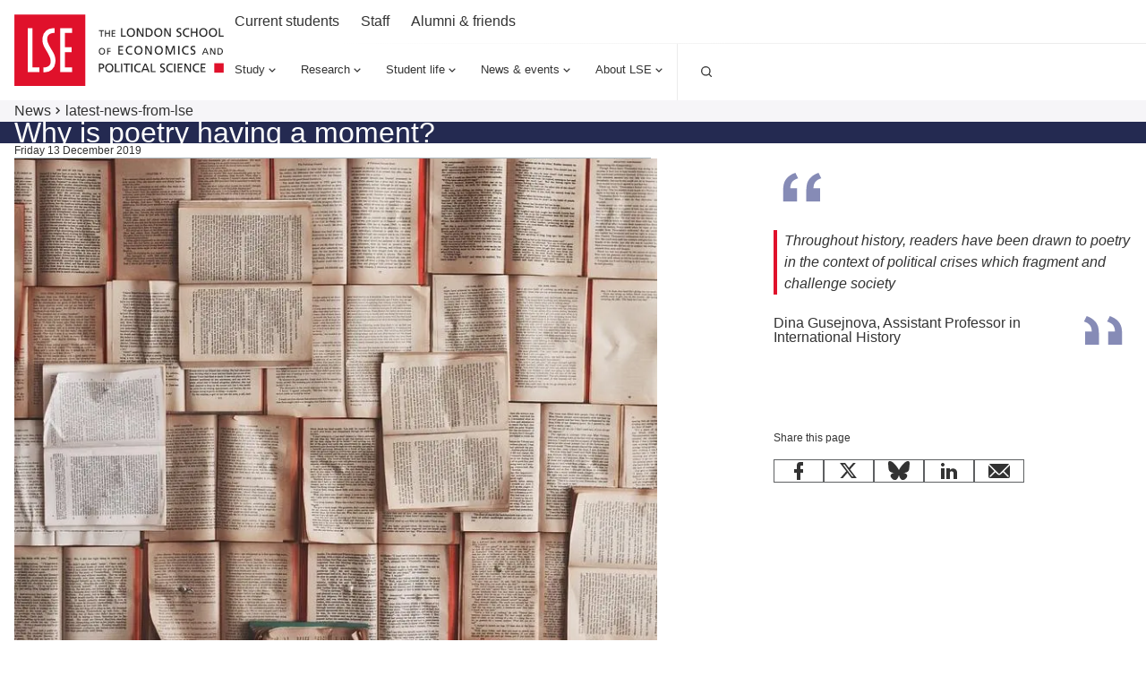

--- FILE ---
content_type: text/html; charset=utf-8
request_url: https://www.lse.ac.uk/news/latest-news-from-lse/l-december-2019/why-is-poetry-having-a-moment
body_size: 36762
content:
<!doctype html><html lang="en" dir="ltr"><head><meta charset="utf-8"/><title data-react-helmet="true">Why is poetry having a moment? - LSE </title> <meta data-react-helmet="true" name="msapplication-TileColor" content="#FFF"/><meta data-react-helmet="true" name="msapplication-config" content="/_mClaLQ_cd0e860e-9e7d-4fd3-be7b-a5044ba3f72f/static/favicon/browserconfig.xml"/><meta data-react-helmet="true" name="theme-color" content="#E0112B"/><meta data-react-helmet="true" content="Poetry sales are soaring but why is the art form making a comeback? We ask members of the LSE community what they think." name="description"/><meta data-react-helmet="true" content="The London School of Economics and Political Science" property="og:site_name"/><meta data-react-helmet="true" content="https://www.lse.ac.uk/news/latest-news-from-lse/l-december-2019/why-is-poetry-having-a-moment" property="og:url"/><meta data-react-helmet="true" content="Why is poetry having a moment?" property="og:title"/><meta data-react-helmet="true" content="Poetry sales are soaring but why is the art form making a comeback? We ask members of the LSE community what they think." property="og:description"/><meta data-react-helmet="true" content="https://www.lse.ac.uk/all-images/lse-og-default.x071d184d.jpg" property="og:image"/><meta data-react-helmet="true" content="LSE" property="og:image:alt"/><meta data-react-helmet="true" content="1200" property="og:image:width"/><meta data-react-helmet="true" content="630" property="og:image:height"/><meta data-react-helmet="true" content="article" property="og:type"/><meta data-react-helmet="true" content="en_GB" property="og:locale"/><meta data-react-helmet="true" content="summary" name="twitter:card"/><meta data-react-helmet="true" name="IDL:ProjectId" content="website"/><meta data-react-helmet="true" name="IDL:EntryId" content="4a4cf4e8-f901-588a-8d17-83de2b0435a9"/><link data-react-helmet="true" rel="dns-prefetch" href="//fonts.googleapis.com"/><link data-react-helmet="true" rel="preconnect" href="https://fonts.googleapis.com"/><link data-react-helmet="true" rel="preconnect" href="https://fonts.gstatic.com" crossOrigin=""/><link data-react-helmet="true" rel="stylesheet" media="print" type="text/css" href="/_mClaLQ_cd0e860e-9e7d-4fd3-be7b-a5044ba3f72f/static/print.css"/><link data-react-helmet="true" rel="apple-touch-icon" sizes="180x180" href="/_mClaLQ_cd0e860e-9e7d-4fd3-be7b-a5044ba3f72f/static/favicon/apple-touch-icon.png"/><link data-react-helmet="true" rel="icon" type="image/png" sizes="32x32" href="/_mClaLQ_cd0e860e-9e7d-4fd3-be7b-a5044ba3f72f/static/favicon/favicon-32x32.png"/><link data-react-helmet="true" rel="icon" type="image/png" sizes="16x16" href="/_mClaLQ_cd0e860e-9e7d-4fd3-be7b-a5044ba3f72f/static/favicon/favicon-16x16.png"/><link data-react-helmet="true" rel="manifest" href="/_mClaLQ_cd0e860e-9e7d-4fd3-be7b-a5044ba3f72f/static/favicon/site.webmanifest"/><link data-react-helmet="true" rel="mask-icon" href="/_mClaLQ_cd0e860e-9e7d-4fd3-be7b-a5044ba3f72f/static/favicon/safari-pinned-tab.svg" color="#E0112B"/><link data-react-helmet="true" rel="shortcut icon" href="/_mClaLQ_cd0e860e-9e7d-4fd3-be7b-a5044ba3f72f/static/favicon/favicon.ico"/><meta name="viewport" content="width=device-width,initial-scale=1"/><meta http-equiv="X-UA-Compatible" content="ie=edge"><!--[if IE 11 ]>
    <meta name="msapplication-config" content="_mClaLQ_cd0e860e-9e7d-4fd3-be7b-a5044ba3f72f/static/browserconfig.xml" />
  <![endif]--> <style data-styled="true" data-styled-version="6.1.19">.hTDnqr{margin-inline:auto;width:100%;max-width:calc(78rem + (2 * 0.5rem));padding:0 0.5rem;}/*!sc*/
.hTDnqr .container{padding:0;}/*!sc*/
.hTDnqr .slice .container{padding-inline:0.5rem;}/*!sc*/
@media only screen and (min-width:768px){.hTDnqr{padding:0 1rem;max-width:100%;}}/*!sc*/
@media only screen and (min-width:1024px){.hTDnqr{max-width:calc(78rem + (2 * 1rem));padding:0 1rem;}.hTDnqr .container{padding:0;}.hTDnqr .slice .container{padding-inline:0;}}/*!sc*/
@media print{.hTDnqr{padding-inline:0;margin-inline:0;width:100%;max-width:100%;}}/*!sc*/
.djafkc{margin-inline:auto;width:100%;max-width:calc(78rem + (2 * 0.5rem));padding:0 0.5rem;}/*!sc*/
.djafkc .slice .container{padding-inline:0.5rem;}/*!sc*/
@media only screen and (min-width:768px){.djafkc{padding:0 1rem;max-width:100%;}}/*!sc*/
@media only screen and (min-width:1024px){.djafkc{max-width:calc(78rem + (2 * 1rem));padding:0 1rem;}.djafkc .slice .container{padding-inline:0;}}/*!sc*/
@media print{.djafkc{padding-inline:0;margin-inline:0;width:100%;max-width:100%;}}/*!sc*/
data-styled.g2[id="containerstyled__ContainerStyled-sc-uymmp6-0"]{content:"hTDnqr,djafkc,"}/*!sc*/
.fLogoK{display:inline-block;color:currentColor;width:1rem;height:1rem;}/*!sc*/
.fLogoK svg{stroke-linecap:round;stroke-linejoin:round;width:100%;height:100%;display:block;}/*!sc*/
.iDCMIu{display:inline-block;color:currentColor;width:1.5rem;height:1.5rem;}/*!sc*/
.iDCMIu svg{stroke-linecap:round;stroke-linejoin:round;width:100%;height:100%;display:block;}/*!sc*/
.esKKEe{display:inline-block;color:currentColor;width:4rem;height:4rem;}/*!sc*/
.esKKEe svg{stroke-linecap:round;stroke-linejoin:round;width:100%;height:100%;display:block;}/*!sc*/
.eUVFlW{display:inline-block;color:currentColor;width:NaNrem;height:NaNrem;}/*!sc*/
.eUVFlW svg{stroke-linecap:round;stroke-linejoin:round;width:100%;height:100%;display:block;}/*!sc*/
data-styled.g3[id="svgstyled__SVGStyled-sc-nzqkce-0"]{content:"fLogoK,iDCMIu,esKKEe,eUVFlW,"}/*!sc*/
.dyLCkE{color:#fff;}/*!sc*/
.dyLCkE .section-header__title{font-size:clamp( 1.5rem, 0.897rem + 1.724vi, 2rem );line-height:clamp( 2rem, 0.793rem + 3.448vi, 3rem );font-weight:500;font-family:"Roboto Condensed",sans-serif;}/*!sc*/
.dyLCkE .section-header__title a{color:#fff;display:flex;gap:0.5rem;align-items:center;text-decoration:underline;text-decoration-color:transparent;text-underline-offset:0.25rem;text-decoration-thickness:1px;transition:all ease-in-out 0.2s;}/*!sc*/
.dyLCkE .section-header__title a .svg{transition:all ease-in-out 0.2s;}/*!sc*/
.dyLCkE .section-header__title a:hover,.dyLCkE .section-header__title a:focus{text-decoration-color:#fff;}/*!sc*/
.dyLCkE .section-header__title a:hover .svg,.dyLCkE .section-header__title a:focus .svg{transform:translateX(10px);}/*!sc*/
[dir='rtl'] .dyLCkE .section-header__title a .svg{transform:rotate(180deg);}/*!sc*/
[dir='rtl'] .dyLCkE .section-header__title a:hover .svg,[dir='rtl'] .dyLCkE .section-header__title a:focus .svg{transform:rotate(180deg) translateX(10px);}/*!sc*/
.dyLCkE .section-header__text{margin-top:1.5rem;}/*!sc*/
@media only screen and (min-width:768px){.dyLCkE .section-header__text{display:grid;gap:1.5rem;grid-template-columns:8fr 4fr;}}/*!sc*/
@media only screen and (min-width:1024px){.dyLCkE .section-header__text{grid-template-columns:7fr 5fr;}}/*!sc*/
data-styled.g4[id="sectionHeaderstyled__SectionHeaderStyled-sc-544iw6-0"]{content:"dyLCkE,"}/*!sc*/
.KbhoB{font-size:clamp( 0.75rem, 0.599rem + 0.431vi, 0.875rem );line-height:1rem;font-weight:400;font-family:Roboto,sans-serif;font-weight:400;display:inline-flex;align-items:center;justify-content:center;text-align:left;line-height:1em;background-color:#3A3D3F;color:#FFF;padding:0.5rem;}/*!sc*/
.KbhoB .svg{height:1rem;width:1rem;margin-right:0.5rem;color:#FFF;}/*!sc*/
@media print{.KbhoB{display:inline-block;position:initial;border:1pt solid #999!important;font-size:11pt;padding:2pt;}}/*!sc*/
data-styled.g5[id="tagstyled__TagStyled-sc-1ez2397-0"]{content:"KbhoB,"}/*!sc*/
.fgTKtQ{position:relative;display:flex;flex-direction:column;background:#F6F5F8;transition:background 0.3s ease-in-out;color:#333;}/*!sc*/
.fgTKtQ:hover,.fgTKtQ:focus-within{background:#ECECEC;}/*!sc*/
.fgTKtQ .card__content{display:flex;flex-direction:column;gap:0.5rem;flex:1;padding:1.5rem 1rem;}/*!sc*/
.fgTKtQ .card__content:has(.card__footer){padding:1.5rem 1rem;}/*!sc*/
.fgTKtQ .card__content .event-date{display:none;}/*!sc*/
.fgTKtQ .card__title{font-size:clamp( 1.125rem, 0.974rem + 0.431vi, 1.25rem );line-height:clamp( 1.5rem, 0.897rem + 1.724vi, 2rem );font-weight:500;font-family:Roboto,sans-serif;}/*!sc*/
.fgTKtQ .card__title a{color:#333;text-decoration:none;}/*!sc*/
.fgTKtQ .card__title a::after{content:'';position:absolute;inset:0;z-index:1;}/*!sc*/
.fgTKtQ .card__title a:hover,.fgTKtQ .card__title a:focus{color:#333;}/*!sc*/
.fgTKtQ .card__description{font-size:clamp( 0.875rem, 0.724rem + 0.431vi, 1rem );line-height:1.5rem;font-weight:400;font-family:Roboto,sans-serif;}/*!sc*/
.fgTKtQ .card__footer{margin-top:auto;padding-top:3rem;font-size:clamp( 0.75rem, 0.599rem + 0.431vi, 0.875rem );line-height:1rem;font-weight:400;font-family:Roboto,sans-serif;}/*!sc*/
.fgTKtQ .card__button{align-self:start;}/*!sc*/
@media only screen and (min-width:560px){.fgTKtQ .card__button{margin-top:1.5rem;}}/*!sc*/
.fgTKtQ .card__image{overflow:hidden;position:relative;order:-1;aspect-ratio:5/3;}/*!sc*/
.fgTKtQ .card__image img{object-fit:cover;height:100%;width:100%;transition:transform 0.5s ease-in-out;display:block;}/*!sc*/
.fgTKtQ .card__image .event-date{position:absolute;z-index:4;inset:auto auto 0 0;}/*!sc*/
[dir='rtl'] .fgTKtQ .card__image .event-date{inset:auto 0 0 auto;}/*!sc*/
.fgTKtQ .card__image .tag{position:absolute;z-index:4;inset:0 auto auto 0;}/*!sc*/
[dir='rtl'] .fgTKtQ .card__image .tag{inset:0 0 auto auto;}/*!sc*/
.fgTKtQ .card__image .card__play{position:absolute;z-index:3;inset:0;pointer-events:none;display:grid;place-items:center;}/*!sc*/
.fgTKtQ .card__image .card__play .card__play-icon{background-image:url("data:image/svg+xml,%3Csvg xmlns='http://www.w3.org/2000/svg' width='64' height='64' fill='none'%3E%3Cpath fill='%23F43131' d='M0 0h64v64H0z'/%3E%3Cpath fill='%23fff' fill-rule='evenodd' d='M23.359 21.632v20.736L40.64 32.09 23.359 21.632Z' clip-rule='evenodd'/%3E%3Cpath fill='%23A7B4BB' fill-rule='evenodd' d='m38.772 33.353 1.87-1.263-17.284-10.457 15.414 11.72Z' clip-rule='evenodd'/%3E%3C/svg%3E");width:4rem;height:4rem;}/*!sc*/
.fgTKtQ .card__image .card__play .card__play-icon-text{clip:rect(0 0 0 0);clip-path:inset(50%);height:1px;overflow:hidden;position:absolute;white-space:nowrap;width:1px;}/*!sc*/
.fgTKtQ:hover .card__image img,.fgTKtQ:focus-within .card__image img{transform:scale(1.05) rotate(0.001deg);}/*!sc*/
@media only screen and (min-width:768px){.fgTKtQ .card__content{padding:1.5rem 1rem 2.5rem;}}/*!sc*/
@media print{.fgTKtQ{page-break-inside:avoid;break-inside:avoid;}}/*!sc*/
data-styled.g17[id="uiCardstyled__UICardStyled-sc-69biw8-0"]{content:"fgTKtQ,"}/*!sc*/
.bFqPio .figure__image{display:block;}/*!sc*/
.bFqPio .figure__caption{font-size:clamp( 0.875rem, 0.724rem + 0.431vi, 1rem );line-height:1.5rem;font-weight:400;font-family:Roboto,sans-serif;margin-top:1rem;display:flex;align-items:center;padding-left:0.5rem;border-left:1px solid #A7B4BB;}/*!sc*/
[dir='rtl'] .bFqPio .figure__caption{padding-right:0.5rem;padding-left:0;border-left:none;border-right:1px solid #A7B4BB;}/*!sc*/
data-styled.g31[id="figurestyled__FigureStyled-sc-nb7fja-0"]{content:"bFqPio,"}/*!sc*/
*,*::before,*::after{box-sizing:border-box;}/*!sc*/
*{margin:0;padding:0;}/*!sc*/
img{max-width:100%;height:auto;}/*!sc*/
iframe{border:0;max-width:100%;}/*!sc*/
a{text-decoration:none;color:#1853AC;overflow-wrap:break-word;word-wrap:break-word;word-break:break-word;}/*!sc*/
a:hover,a:focus{color:#242A51;}/*!sc*/
sup,sub{line-height:0;}/*!sc*/
*:focus{outline:1px #E0112B;box-shadow:inset 0px 0px 0px 1px #E0112B;}/*!sc*/
@supports (--var:value){*:focus{outline:0;box-shadow:none;}*:focus-visible{outline:2px #E0112B;box-shadow:inset 0px 0px 0px 2px #E0112B;}.focusBoost:focus-visible{outline:solid 2px #FFF;outline-offset:3px;box-shadow:0px 0px 0px 3px #333;}.focusBoost:focus-visible.focusInset{box-shadow:inset 0px 0px 0px 3px #333;}}/*!sc*/
#root{min-height:100vh;min-height:100svh;}/*!sc*/
#app-root{min-height:100vh;min-height:100svh;}/*!sc*/
body{max-width:100vw;max-width:100svw;text-rendering:auto;font-size:clamp( 0.875rem, 0.724rem + 0.431vi, 1rem );line-height:1.5rem;font-weight:400;font-family:Roboto,sans-serif;color:#333;}/*!sc*/
data-styled.g56[id="sc-global-kHLnEN1"]{content:"sc-global-kHLnEN1,"}/*!sc*/
.zGmcU >*+*{margin-block:2.5rem 0;}/*!sc*/
@media print{.zGmcU >*+*{margin-block:0.5cm 0;}}/*!sc*/
.zGmcU >*+ h1,.zGmcU >*+ h2,.zGmcU >*+ h3,.zGmcU >*+ h4,.zGmcU >*+ h5,.zGmcU >*+ h6,.zGmcU >*+ .quote,.zGmcU >*+ figure{margin-block:2.5rem 0;}/*!sc*/
@media print{.zGmcU >*+ h1,.zGmcU >*+ h2,.zGmcU >*+ h3,.zGmcU >*+ h4,.zGmcU >*+ h5,.zGmcU >*+ h6,.zGmcU >*+ .quote,.zGmcU >*+ figure{margin-block:0.5cm 0;}}/*!sc*/
@media only screen and (min-width:1024px){.zGmcU >*+ .quote,.zGmcU >*+ figure{margin-block:4rem 0;}}/*!sc*/
.zGmcU >.quote +*,.zGmcU >figure +*{margin-block:2.5rem 0;}/*!sc*/
.zGmcU >*:is(h2, h3, h4, h5, h6, p)+*:is(p, ul, ol){margin-block:1.125rem 0;}/*!sc*/
.zGmcU h1{font-size:clamp( 2rem, 1.397rem + 1.724vi, 2.5rem );line-height:clamp( 2.5rem, 1.897rem + 1.724vi, 3rem );font-weight:500;font-family:"Roboto Condensed",sans-serif;}/*!sc*/
.zGmcU h2{font-size:clamp( 1.5rem, 0.897rem + 1.724vi, 2rem );line-height:clamp( 2rem, 0.793rem + 3.448vi, 3rem );font-weight:500;font-family:"Roboto Condensed",sans-serif;}/*!sc*/
.zGmcU h3{font-size:clamp( 1.125rem, 0.974rem + 0.431vi, 1.25rem );line-height:clamp( 1.5rem, 0.897rem + 1.724vi, 2rem );font-weight:500;font-family:Roboto,sans-serif;}/*!sc*/
.zGmcU h4{font-size:clamp( 1rem, 0.849rem + 0.431vi, 1.125rem );line-height:1.5rem;font-weight:500;font-family:Roboto,sans-serif;}/*!sc*/
.zGmcU h5{font-size:clamp( 1rem, 0.849rem + 0.431vi, 1.125rem );line-height:1.5rem;font-weight:500;font-family:Roboto,sans-serif;}/*!sc*/
.zGmcU h6{font-size:clamp( 0.875rem, 0.724rem + 0.431vi, 1rem );line-height:1.5rem;font-weight:500;font-family:Roboto,sans-serif;}/*!sc*/
.zGmcU p{font-size:clamp( 1rem, 0.925rem + 0.216vi, 1.0625rem );line-height:clamp( 1.5rem, 0.897rem + 1.724vi, 2rem );font-weight:400;font-family:Roboto,sans-serif;}/*!sc*/
.zGmcU p.lead{font-size:clamp( 1.125rem, 0.974rem + 0.431vi, 1.25rem );line-height:clamp( 1.5rem, 0.897rem + 1.724vi, 2rem );font-weight:500;font-family:Roboto,sans-serif;}/*!sc*/
.zGmcU ul ul,.zGmcU ol ul,.zGmcU ul ol,.zGmcU ol ol{margin-block:1rem 0;}/*!sc*/
.zGmcU ul{list-style-type:none;}/*!sc*/
.zGmcU ul li{padding-left:2rem;position:relative;}/*!sc*/
.zGmcU ul li::before{content:'';position:absolute;left:0;top:0.5rem;width:0.625rem;height:0.625rem;background-image:url(/_mClaLQ_cd0e860e-9e7d-4fd3-be7b-a5044ba3f72f/static/assets/bullet.svg);background-size:0.625rem 0.625rem;background-repeat:no-repeat;}/*!sc*/
[dir='rtl'] .zGmcU ul li{padding-right:2rem;padding-left:0;}/*!sc*/
[dir='rtl'] .zGmcU ul li::before{left:auto;right:0;transform:rotate(180deg);}/*!sc*/
.zGmcU ul li +li{margin-block:1rem 0;}/*!sc*/
.zGmcU ol{counter-reset:item;list-style-type:none;}/*!sc*/
.zGmcU ol li::marker{color:#E0112B;}/*!sc*/
.zGmcU ol li::before{content:counter(item) '  ';counter-increment:item;color:#E0112B;margin-right:1rem;}/*!sc*/
.zGmcU ol li +li{margin-block:1rem 0;}/*!sc*/
[dir='rtl'] .zGmcU ol li::before{margin-right:0;margin-left:1rem;}/*!sc*/
.zGmcU a{overflow-wrap:break-word;word-wrap:break-word;word-break:break-word;hyphens:auto;color:#1853AC;transition:color 0.1s ease-in-out;}/*!sc*/
.zGmcU a:hover{color:#242A51;}/*!sc*/
.zGmcU a:not(.button){text-decoration:underline;}/*!sc*/
.zGmcU hr{border:0;background:#A7B4BB;display:block;height:0.0625rem;}/*!sc*/
.zGmcU figure img{display:block;}/*!sc*/
.zGmcU figure figcaption{font-size:clamp( 0.875rem, 0.724rem + 0.431vi, 1rem );line-height:1.5rem;font-weight:400;font-family:Roboto,sans-serif;margin-top:1rem;}/*!sc*/
.zGmcU .table-wrap{width:100%;overflow:auto;}/*!sc*/
.zGmcU table{margin-inline:0;width:100%;border:none;border-collapse:collapse;border-spacing:0;text-align:start;}/*!sc*/
.zGmcU table *{margin:0;}/*!sc*/
.zGmcU table >caption:not(:empty){font-size:clamp( 0.75rem, 0.599rem + 0.431vi, 0.875rem );line-height:1rem;font-weight:400;font-family:Roboto,sans-serif;padding-bottom:0.8rem;text-align:start;color:#333;}/*!sc*/
.zGmcU table td{font-size:clamp( 0.875rem, 0.724rem + 0.431vi, 1rem );line-height:1.5rem;font-weight:400;font-family:Roboto,sans-serif;background:#FFF;color:#333;}/*!sc*/
.zGmcU table tr:nth-child(even) td{background:#F6F5F8;}/*!sc*/
.zGmcU table thead td,.zGmcU table th{font-size:clamp( 0.875rem, 0.724rem + 0.431vi, 1rem );line-height:1rem;font-weight:500;font-family:Roboto,sans-serif;background:#FFF;color:#333;text-align:start;}/*!sc*/
.zGmcU table tfoot{font-weight:600;}/*!sc*/
.zGmcU table tfoot td{background:#3A3D3F;color:#FFF;font-size:clamp( 0.875rem, 0.724rem + 0.431vi, 1rem );line-height:1.5rem;font-weight:400;font-family:Roboto,sans-serif;}/*!sc*/
.zGmcU table tbody{width:100%!important;}/*!sc*/
.zGmcU table tr{height:auto!important;border-bottom:1px solid #A7B4BB;}/*!sc*/
.zGmcU table td,.zGmcU table th{padding:1rem 0.5rem;border:0;vertical-align:top;}/*!sc*/
.zGmcU table thead tr{border-bottom:1px solid #A7B4BB;}/*!sc*/
.zGmcU table thead tr td,.zGmcU table thead tr th{border:0;}/*!sc*/
.zGmcU pre,.zGmcU code{background:#3A3D3F;padding:1rem;color:#d3c9ab;border-radius:0.5rem;font-size:clamp( 0.75rem, 0.599rem + 0.431vi, 0.875rem );line-height:1rem;font-weight:400;font-family:Roboto,sans-serif;white-space:pre-wrap;word-break:keep-all;line-height:1.6rem;}/*!sc*/
.zGmcU pre:has(code),.zGmcU code:has(code){padding:0;}/*!sc*/
data-styled.g62[id="richtextstyled__RichtextStyled-sc-fhidty-0"]{content:"zGmcU,"}/*!sc*/
.jCdxcs{--footerMargin:1.5rem;}/*!sc*/
.jCdxcs .svg{color:#868BB6;display:block;}/*!sc*/
.jCdxcs .svg +*{margin-top:1rem;}/*!sc*/
[dir='rtl'] .jCdxcs .svg{transform:scaleX(-1);}/*!sc*/
.jCdxcs .quote__text{font-size:clamp( 1rem, 0.698rem + 0.862vi, 1.25rem );line-height:clamp( 1.5rem, 0.897rem + 1.724vi, 2rem );font-weight:500;font-family:Roboto,sans-serif;font-style:italic;border-left:4px solid #E0112B;padding-left:0.5rem;}/*!sc*/
.jCdxcs .quote__text +*{margin-top:1rem;}/*!sc*/
.jCdxcs .quote__footer{margin-top:var(--footerMargin);display:grid;grid-template-columns:1fr 4rem;gap:0.5rem;}/*!sc*/
.jCdxcs .quote__footer .svg{transform:translateY(-1rem);grid-column:2;}/*!sc*/
[dir='rtl'] .jCdxcs .quote__footer .svg{transform:translateY(-1rem) scaleX(-1);}/*!sc*/
.jCdxcs .quote__afterword{font-size:clamp( 0.75rem, 0.599rem + 0.431vi, 0.875rem );line-height:1rem;font-weight:400;font-family:Roboto,sans-serif;display:grid;gap:0.5rem;height:fit-content;grid-column:1;}/*!sc*/
.jCdxcs .quote__source,.jCdxcs .quote__cite{display:block;}/*!sc*/
@media print{.jCdxcs{border:0;padding:0;break-inside:avoid;}.jCdxcs .quote__footer{display:none;}}/*!sc*/
data-styled.g65[id="blockquotestyled__BlockquoteStyled-sc-cr0dx6-0"]{content:"jCdxcs,"}/*!sc*/
.inlZLH .canvas-item +.canvas-item{margin-top:1.5rem;}/*!sc*/
.inlZLH .canvas-item.card-block +.programmeFaculty,.inlZLH .canvas-item.card-block +.card-block{margin-top:2.5rem;}/*!sc*/
.inlZLH .canvas-item:empty +*{margin-top:0;}/*!sc*/
@media print{.inlZLH div:has(> [data-unibuddy-carousel], > iframe[src^='https://www.youtube']){display:none;}}/*!sc*/
data-styled.g74[id="canvasstyled__CanvasStyled-sc-ohvt89-0"]{content:"inlZLH,"}/*!sc*/
.iZyDyf{background:#F6F5F8;}/*!sc*/
@media only screen and (max-width: 1024px){.iZyDyf{display:none;}}/*!sc*/
.iZyDyf .breadcrumb__list{list-style:none;margin:0;padding:0;display:flex;align-items:center;gap:0 0.5rem;font-size:clamp( 0.875rem, 0.724rem + 0.431vi, 1rem );line-height:1.5rem;font-weight:400;font-family:Roboto,sans-serif;width:100%;flex-wrap:wrap;}/*!sc*/
.iZyDyf .breadcrumb__item{display:flex;align-items:center;gap:0.5rem;color:#333;}/*!sc*/
.iZyDyf .breadcrumb__item.current{font-weight:500;padding-block:0.5rem;}/*!sc*/
.iZyDyf .breadcrumb__item:last-child .svg{display:none;}/*!sc*/
.iZyDyf .breadcrumb__link{color:#333;display:block;padding-block:0.75rem;text-decoration:underline;text-decoration-color:transparent;transition:all 0.2s ease-in;}/*!sc*/
.iZyDyf .breadcrumb__link:hover,.iZyDyf .breadcrumb__link:focus{text-decoration-color:#333;color:#333;}/*!sc*/
@media print{.iZyDyf{display:none;}}/*!sc*/
data-styled.g92[id="breadcrumbstyled__BreadcrumbStyled-sc-i6cdm3-0"]{content:"iZyDyf,"}/*!sc*/
.fxnpNr{padding:0 0.5rem;}/*!sc*/
.fxnpNr .accordion-item__button{background:#3A3D3F;color:#FFF;font-size:clamp( 1rem, 0.849rem + 0.431vi, 1.125rem );line-height:1.5rem;font-weight:500;font-family:Roboto,sans-serif;line-height:1;padding:1.5rem 0.5rem;display:flex;gap:0.5rem;width:100%;border:0;text-align:left;align-items:center;cursor:pointer;color:#FFF;}/*!sc*/
.fxnpNr .button__label{flex:1;}/*!sc*/
.fxnpNr .svg{color:#FFF;flex:0 0 1rem;}/*!sc*/
.accordion-item:not(:last-child){border-bottom:1px solid #FFF;}/*!sc*/
.accordion-item__dropdown{display:none;padding-bottom:1.5rem;list-style:none;}/*!sc*/
.accordion-item__dropdown.open{display:grid;gap:1rem;}/*!sc*/
.accordion-item__dropdown .nav__link,.accordion-item__dropdown .ot-sdk-show-settings:is(.nav__link){font-size:clamp( 0.875rem, 0.724rem + 0.431vi, 1rem );line-height:1.5rem;font-weight:400;font-family:Roboto,sans-serif;padding-inline:0.5rem;}/*!sc*/
data-styled.g93[id="mobileNavigationstyled__MobileNavigationStyled-sc-15gmpt3-0"]{content:"fxnpNr,"}/*!sc*/
.soDPR{background:#3A3D3F;color:#FFF;padding:2.5rem 0;font-size:clamp( 0.75rem, 0.599rem + 0.431vi, 0.875rem );line-height:1rem;font-weight:400;font-family:Roboto,sans-serif;}/*!sc*/
.soDPR a,.soDPR a:hover,.soDPR .ot-sdk-show-settings{color:#FFF;}/*!sc*/
.soDPR .container{display:grid;gap:2.5rem;}/*!sc*/
@media only screen and (min-width:768px){.soDPR .container{gap:4rem;}}/*!sc*/
@media only screen and (min-width:480px){.soDPR .footer__before{display:grid;justify-content:center;}}/*!sc*/
@media only screen and (min-width:768px){.soDPR .footer__before{justify-content:start;border-bottom:1px solid rgba(255, 255, 255, 0.1);padding-bottom:2.5rem;}}/*!sc*/
@media only screen and (min-width:768px){.soDPR .footer__before{grid-template-columns:1fr 1fr;}}/*!sc*/
.soDPR .section-header{align-content:center;flex-wrap:wrap;}/*!sc*/
@media only screen and (min-width:480px){.soDPR .section-header{margin-inline:auto;}}/*!sc*/
@media only screen and (min-width:768px){.soDPR .section-header{margin-inline:0;}}/*!sc*/
.soDPR .social{display:flex;flex-wrap:wrap;gap:0.5rem;list-style:none;margin:2rem 0 0 0;padding:0;width:100%;justify-content:space-between;justify-self:center;}/*!sc*/
@media only screen and (min-width:480px){.soDPR .social{justify-content:flex-end;}}/*!sc*/
@media only screen and (min-width:768px){.soDPR .social{margin:0;}}/*!sc*/
.soDPR .social__item{line-height:0;}/*!sc*/
.soDPR .social__link{display:block;aspect-ratio:1/1;min-width:2rem;display:grid;place-items:center;transition:all 0.2s ease-in-out;}/*!sc*/
@media only screen and (min-width:480px){.soDPR .social__link{aspect-ratio:1/1;min-width:2.75rem;}}/*!sc*/
.soDPR .social__link .svg{aspect-ratio:1/1;width:1rem;}/*!sc*/
@media only screen and (min-width:768px){.soDPR .social__link .svg{width:1.5rem;}}/*!sc*/
.soDPR .social__link:focus,.soDPR .social__link:hover{background:#FFF;color:#3A3D3F;}/*!sc*/
.soDPR .social__link__label{clip:rect(0 0 0 0);clip-path:inset(50%);height:1px;overflow:hidden;position:absolute;white-space:nowrap;width:1px;}/*!sc*/
@media only screen and (min-width:768px){.soDPR .footer__start{display:grid;grid-template-columns:1fr 2fr;gap:2.5rem;}}/*!sc*/
.soDPR .nav--mobile{max-width:400px;margin-inline:auto;}/*!sc*/
@media only screen and (min-width:768px){.soDPR .nav--mobile{display:none;}}/*!sc*/
.soDPR .footer__start__brand{display:grid;gap:2.5rem;justify-items:center;text-align:center;margin-top:2.5rem;}/*!sc*/
@media only screen and (min-width:768px){.soDPR .footer__start__brand{justify-items:start;text-align:start;margin-top:0;}}/*!sc*/
.soDPR .footer__address__line{display:block;}/*!sc*/
.soDPR .footer__address__line:not(:first-child){margin-top:0.5rem;}/*!sc*/
.soDPR .footer__address__line.title{font-weight:500;}/*!sc*/
.soDPR .footer__copy{margin-top:1.5rem;align-self:center;}/*!sc*/
@media only screen and (min-width:768px){.soDPR .footer__copy{margin-top:2.5rem;}}/*!sc*/
.soDPR .footer__text{margin-top:1.5rem;}/*!sc*/
@media only screen and (min-width:768px){.soDPR .footer__text{margin-top:2.5rem;}}/*!sc*/
.soDPR .footer__menu{display:none;align-self:start;}/*!sc*/
@media only screen and (min-width:768px){.soDPR .footer__menu{display:grid;gap:2.5rem;grid-template-columns:1fr 1fr;margin-top:1rem;justify-items:start;text-align:start;}}/*!sc*/
@media only screen and (min-width:560px){.soDPR .footer__menu{margin-top:0;}}/*!sc*/
@media only screen and (min-width:1228px){.soDPR .footer__menu{grid-template-columns:1fr 1fr 1fr 1fr;}}/*!sc*/
.soDPR .menu{display:grid;gap:1rem;height:fit-content;align-self:start;}/*!sc*/
.soDPR .menu__title{font-size:clamp( 1rem, 0.849rem + 0.431vi, 1.125rem );line-height:1.5rem;font-weight:500;font-family:Roboto,sans-serif;}/*!sc*/
.soDPR .menu__list{list-style:none;}/*!sc*/
.soDPR .menu__item:not(:first-child){margin-top:0.75rem;}/*!sc*/
.soDPR .menu__link:hover{text-decoration:underline;}/*!sc*/
.soDPR .ot-sdk-show-settings{background:none;border:none;cursor:pointer;font-size:clamp( 0.75rem, 0.599rem + 0.431vi, 0.875rem );line-height:1rem;font-weight:400;font-family:Roboto,sans-serif;}/*!sc*/
@media print{.soDPR{display:none;}}/*!sc*/
data-styled.g94[id="footerstyled__FooterStyled-sc-5cha3a-0"]{content:"soDPR,"}/*!sc*/
.kjgkZb{padding:0 0.5rem;}/*!sc*/
.kjgkZb .accordion-item__button{background:#FFF;color:#333;font-size:clamp( 1.125rem, 0.974rem + 0.431vi, 1.25rem );line-height:clamp( 1.5rem, 0.897rem + 1.724vi, 2rem );font-weight:500;font-family:Roboto,sans-serif;line-height:1;padding:1.5rem 0.5rem;display:flex;gap:0.5rem;width:100%;border:0;text-align:left;align-items:center;cursor:pointer;}/*!sc*/
.kjgkZb .accordion-item__button .button__label{flex:1;}/*!sc*/
.kjgkZb .accordion-item__button .svg{color:#E0112B;flex:0 0 1rem;}/*!sc*/
.kjgkZb .accordion-item:not(:last-child){border-bottom:1px solid #A7B4BB;}/*!sc*/
.kjgkZb .accordion-item__dropdown{display:none;padding-bottom:1.5rem;list-style:none;}/*!sc*/
.kjgkZb .accordion-item__dropdown.open{display:grid;gap:1rem;}/*!sc*/
.kjgkZb .accordion-item__dropdown .nav__link{font-size:clamp( 1rem, 0.925rem + 0.216vi, 1.0625rem );line-height:clamp( 1.5rem, 0.897rem + 1.724vi, 2rem );font-weight:400;font-family:Roboto,sans-serif;padding-inline:0.5rem;color:#333;}/*!sc*/
.kjgkZb .navs--secondary{margin-top:0.5rem;padding:0 0.5rem 1.5rem;display:grid;grid-template-columns:1fr 1fr;gap:1rem;}/*!sc*/
.kjgkZb .navs-col--01{display:grid;gap:1rem;}/*!sc*/
.kjgkZb .nav--secondary{display:grid;gap:1rem;height:fit-content;}/*!sc*/
.kjgkZb .nav__list-title{font-size:clamp( 0.875rem, 0.724rem + 0.431vi, 1rem );line-height:1.5rem;font-weight:500;font-family:Roboto,sans-serif;color:#E0112B;}/*!sc*/
.kjgkZb .nav__items{list-style:none;display:grid;gap:0.5rem;}/*!sc*/
.kjgkZb .nav__link{font-size:clamp( 0.875rem, 0.724rem + 0.431vi, 1rem );line-height:1.5rem;font-weight:400;font-family:Roboto,sans-serif;color:#333;}/*!sc*/
.kjgkZb .nav--secondary--trending .nav__items{gap:1rem;}/*!sc*/
data-styled.g95[id="mobileNavigationstyled__MobileNavigationStyled-sc-j9kb5v-0"]{content:"kjgkZb,"}/*!sc*/
.iFqzGT .nav__dropdown{display:none;position:absolute;width:100%;left:0;right:0;z-index:2000;background:#FFF;height:auto;box-shadow:0px 2px 5px 0px rgba(0, 0, 0, 0.05);}/*!sc*/
.iFqzGT .nav__dropdown.open{display:block;}/*!sc*/
.iFqzGT .nav__dropdown .container{display:grid;grid-template-columns:1fr 1fr 2fr;gap:1.5rem;padding-inline:1rem;}/*!sc*/
.iFqzGT .nav__dropdown__panel{background:#FFF;padding-block:1.5rem 4rem;}/*!sc*/
.iFqzGT .nav__btn{background:#FFF;border:0;display:flex;align-items:center;gap:0.5rem;cursor:pointer;padding:0.75rem;border-bottom:0.25rem solid transparent;}/*!sc*/
.iFqzGT .nav__btn .svg{transition:transform 0.1s ease-in-out;}/*!sc*/
.iFqzGT .nav__btn:not(.open):hover .svg{transform:translateY(0.3125rem);}/*!sc*/
.iFqzGT .nav__btn.open{border-bottom:0.25rem solid #E0112B;}/*!sc*/
.iFqzGT .nav__btn,.iFqzGT .nav__link{font-size:clamp( 1rem, 0.849rem + 0.431vi, 1.125rem );line-height:1.5rem;font-weight:500;font-family:Roboto,sans-serif;color:#333;}/*!sc*/
.iFqzGT .nav__title{color:#E0112B;font-size:clamp( 0.875rem, 0.724rem + 0.431vi, 1rem );line-height:1.5rem;font-weight:400;font-family:Roboto,sans-serif;}/*!sc*/
.iFqzGT .nav__title--hidden{clip:rect(0 0 0 0);clip-path:inset(50%);height:1px;overflow:hidden;position:absolute;white-space:nowrap;width:1px;}/*!sc*/
.iFqzGT .nav__list{list-style:none;}/*!sc*/
.iFqzGT .dropdown__col{display:grid;height:fit-content;gap:0.5rem;}/*!sc*/
.iFqzGT .dropdown__col .nav__list{list-style:none;display:grid;height:fit-content;gap:0.5rem;}/*!sc*/
.iFqzGT .dropdown__col .nav__link{padding-block:0.5rem;font-size:clamp( 0.875rem, 0.724rem + 0.431vi, 1rem );line-height:1.5rem;font-weight:400;font-family:Roboto,sans-serif;transition:0.2s ease-in text-decoration-color;text-decoration:underline;text-decoration-color:transparent;}/*!sc*/
.iFqzGT .dropdown__col .nav__link:hover,.iFqzGT .dropdown__col .nav__link:focus{text-decoration-color:#333;}/*!sc*/
.iFqzGT .dropdown__col--cards{display:grid;grid-column:3/4;grid-template-columns:1fr 1fr;gap:1.5rem;}/*!sc*/
.iFqzGT .dropdown__col--cards .ui-card{background:#FFF;}/*!sc*/
.iFqzGT .dropdown__col--cards .ui-card:hover,.iFqzGT .dropdown__col--cards .ui-card:focus-within{background:#ECECEC;}/*!sc*/
.iFqzGT .dropdown__col--cards .ui-card .card__title{font-size:clamp( 0.875rem, 0.724rem + 0.431vi, 1rem );line-height:1.5rem;font-weight:500;font-family:Roboto,sans-serif;}/*!sc*/
.iFqzGT .dropdown__col--cards .ui-card .card__content{padding:1.5rem 1rem;}/*!sc*/
data-styled.g96[id="navigationItemstyled__NavigationItemStyled-sc-1ps36p6-0"]{content:"iFqzGT,"}/*!sc*/
.dQzUl{display:flex;justify-content:end;align-items:center;}/*!sc*/
data-styled.g97[id="navigationstyled__NavigationStyled-sc-cb42zf-0"]{content:"dQzUl,"}/*!sc*/
.lmck{background:#F6F5F8;display:block;font-size:clamp( 0.875rem, 0.724rem + 0.431vi, 1rem );line-height:1.5rem;font-weight:400;font-family:Roboto,sans-serif;line-height:1;padding:0.75rem 0.5rem;background:#F6F5F8;color:#333;transition:0.2s ease-in background;}/*!sc*/
.lmck:hover,.lmck:focus{background:#ECECEC;}/*!sc*/
data-styled.g98[id="trendingLinkstyled__TrendingLinkStyled-sc-87bc5s-0"]{content:"lmck,"}/*!sc*/
.jQmJig{background:#FFF;overflow:auto;font-size:clamp( 0.75rem, 0.599rem + 0.431vi, 0.875rem );line-height:1rem;font-weight:400;font-family:Roboto,sans-serif;}/*!sc*/
.jQmJig .search-container{padding-block:1.5rem;}/*!sc*/
@media only screen and (min-width:1024px){.jQmJig .search-container{padding-top:4.375rem;padding-bottom:3rem;}}/*!sc*/
.jQmJig .search-label{font-size:clamp( 1.5rem, 0.897rem + 1.724vi, 2rem );line-height:clamp( 2rem, 0.793rem + 3.448vi, 3rem );font-weight:500;font-family:"Roboto Condensed",sans-serif;}/*!sc*/
.jQmJig .search-box{display:flex;align-iems:center;border:1px solid #5e6062;}/*!sc*/
.jQmJig .search-box input{flex:1;font-size:clamp( 0.875rem, 0.724rem + 0.431vi, 1rem );line-height:1.5rem;font-weight:400;font-family:Roboto,sans-serif;border:0;padding:0.5rem;height:4rem;}/*!sc*/
@media only screen and (min-width:1024px){.jQmJig .search-box input{height:5rem;padding:1rem;}}/*!sc*/
.jQmJig .search-lead-icon{display:grid;place-items:center;width:4rem;height:4rem;}/*!sc*/
@media only screen and (min-width:1024px){.jQmJig .search-lead-icon{width:5rem;height:5rem;}}/*!sc*/
.jQmJig .search__button{background:#E0112B;color:#FFF;appearance:none;cursor:pointer;display:grid;place-items:center;border:0;padding:0;width:4rem;height:4rem;}/*!sc*/
.jQmJig .search__button .svg{margin:0;transition:all 0.2s ease-in-out;}/*!sc*/
.jQmJig .search__button .label{clip:rect(0 0 0 0);clip-path:inset(50%);height:1px;overflow:hidden;position:absolute;white-space:nowrap;width:1px;}/*!sc*/
.jQmJig .search__button:hover .svg,.jQmJig .search__button:focus .svg{transform:scale(1.2);}/*!sc*/
@media only screen and (min-width:560px){.jQmJig .search__button .svg{width:1.5rem;height:1.5rem;}}/*!sc*/
@media only screen and (min-width:1024px){.jQmJig .search__button{width:5rem;height:5rem;}}/*!sc*/
.jQmJig .search-label+.search-box{margin-top:1.5rem;}/*!sc*/
.jQmJig .trending__title{font-size:clamp( 0.875rem, 0.724rem + 0.431vi, 1rem );line-height:1.5rem;font-weight:500;font-family:Roboto,sans-serif;}/*!sc*/
.jQmJig .trending__title{line-height:1;padding:0.75rem 0.5rem;}/*!sc*/
.jQmJig .trending__list{list-style:none;display:flex;flex-wrap:wrap;gap:0.25rem;}/*!sc*/
.jQmJig .search-box+.search__trending{margin-top:2.5rem;}/*!sc*/
data-styled.g99[id="searchstyled__SearchStyled-sc-6k1aab-0"]{content:"jQmJig,"}/*!sc*/
.dDDnhw{position:relative;}/*!sc*/
.dDDnhw .nav__list{list-style:none;display:flex;align-items:center;gap:0.75rem;}/*!sc*/
.dDDnhw .nav__item{border:0;line-height:1;background:none;font-size:clamp( 0.75rem, 0.599rem + 0.431vi, 0.875rem );line-height:1rem;font-weight:400;font-family:Roboto,sans-serif;}/*!sc*/
.dDDnhw .nav__item a{display:block;padding:0.75rem;color:#333;transition:0.2s ease-in text-decoration-color;text-decoration:underline;text-decoration-color:transparent;}/*!sc*/
.dDDnhw .nav__item a:hover,.dDDnhw .nav__item a:focus{text-decoration-color:#333;}/*!sc*/
data-styled.g100[id="utilitystyled__UtilityStyled-sc-1ubs2sv-0"]{content:"dDDnhw,"}/*!sc*/
.cdJWEk{background:#FFF;}/*!sc*/
.cdJWEk .page-header{padding-block:0.5rem;height:3.5rem;display:flex;justify-content:space-between;align-items:center;}/*!sc*/
.cdJWEk .header__logo{display:inline-block;}/*!sc*/
.cdJWEk .logo{display:none;}/*!sc*/
.cdJWEk .logo_mobile{display:block;}/*!sc*/
.cdJWEk .brand{display:flex;align-items:center;}/*!sc*/
.cdJWEk .header__main{flex:1;}/*!sc*/
.cdJWEk .header__main__navs{display:flex;justify-content:end;gap:1.5rem;}/*!sc*/
.cdJWEk .header__tools{display:flex;gap:1rem;align-items:center;}/*!sc*/
.cdJWEk .header__toggle{height:2.5rem;display:flex;gap:0.25rem;align-items:center;border:0;background:none;color:#333;cursor:pointer;font-size:clamp( 0.75rem, 0.599rem + 0.431vi, 0.875rem );line-height:1rem;font-weight:400;font-family:Roboto,sans-serif;}/*!sc*/
.cdJWEk .header__toggle .icon--close{display:none;}/*!sc*/
.cdJWEk .header__toggle .svg:not(.icon--close){display:block;}/*!sc*/
.cdJWEk .header__toggle .label{clip:rect(0 0 0 0);clip-path:inset(50%);height:1px;overflow:hidden;position:absolute;white-space:nowrap;width:1px;}/*!sc*/
.cdJWEk .header__toggle:focus,.cdJWEk .header__toggle:hover{color:#E0112B;}/*!sc*/
.cdJWEk .header__toggle.open{color:#E0112B;}/*!sc*/
.cdJWEk .header__toggle.open:focus,.cdJWEk .header__toggle.open:hover{color:#E0112B;}/*!sc*/
.cdJWEk .header__toggle.open .icon--close{display:block;}/*!sc*/
.cdJWEk .header__toggle.open .svg:not(.icon--close){display:none;}/*!sc*/
.cdJWEk .header__toggle.close{color:#E0112B;}/*!sc*/
.cdJWEk .nav--utility{display:none;}/*!sc*/
.cdJWEk .site-search{position:absolute;top:3.5rem;height:calc(100% - 3.5rem);height:calc(100dvh - 3.5rem);height:calc(100svh - 3.5rem);left:0;right:0;z-index:-1;display:none;overflow-y:auto;background:#FFF;}/*!sc*/
.cdJWEk .site-search.open{z-index:2000;display:block;box-shadow:0 4px 8px -2px rgba(0, 0, 0, 0.1);}/*!sc*/
.cdJWEk .primary-nav{position:absolute;top:3.5rem;height:calc(100% - 3.5rem);height:calc(100dvh - 3.5rem);height:calc(100svh - 3.5rem);left:0;z-index:-1;width:100%;visibility:hidden;opacity:0;background:#FFF;overflow-y:auto;-webkit-backface-visibility:hidden;backface-visibility:hidden;}/*!sc*/
.cdJWEk .primary-nav.open{position:fixed;z-index:1500;opacity:1;visibility:visible;box-shadow:0 4px 8px -2px rgba(0, 0, 0, 0.1);}/*!sc*/
.cdJWEk .nav--desktop{display:none;}/*!sc*/
.cdJWEk .header-nav__list{list-style:none;margin:0;padding:0;}/*!sc*/
.cdJWEk .header-nav__title{font-size:clamp( 0.875rem, 0.724rem + 0.431vi, 1rem );line-height:1.5rem;font-weight:400;font-family:Roboto,sans-serif;font-weight:500;}/*!sc*/
.cdJWEk .header-nav__title +*{margin-top:1rem;}/*!sc*/
.cdJWEk .header-nav__item{line-height:1.5rem;}/*!sc*/
.cdJWEk .header-nav__link{color:#333;text-decoration:underline;text-decoration-color:transparent;transition:all 0.2s ease-in-out;}/*!sc*/
.cdJWEk .header-nav__link:hover,.cdJWEk .header-nav__link:focus{text-decoration-color:#333;}/*!sc*/
@media only screen and (min-width:768px){.cdJWEk .page-header{height:4rem;padding-block:0.5rem;}.cdJWEk >.site-search{top:4rem;height:calc(100% - 4rem);height:calc(100dvh - 4rem);height:calc(100svh - 4rem);}.cdJWEk .primary-nav{top:4rem;height:calc(100% - 4rem);height:calc(100dvh - 4rem);height:calc(100svh - 4rem);}}/*!sc*/
@media only screen and (min-width:1024px){.cdJWEk .nav--desktop{display:flex;gap:1px;}.cdJWEk .page-header{height:calc(3rem + 4rem);}.cdJWEk >.site-search{top:calc(3rem + 4rem);height:auto;background:rgba(0, 0, 0, 0.4);}.cdJWEk .nav__dropdown{top:calc(3rem + 4rem);height:auto;background:rgba(0, 0, 0, 0.4);}.cdJWEk .primary-nav{display:none;}.cdJWEk .page-header{padding-block:0;}.cdJWEk .logo{display:block;}.cdJWEk .logo_mobile{display:none;}.cdJWEk .header__tools{gap:1.5rem;border-left:1px solid #ECECEC;}.cdJWEk .toggle-search{height:4rem;width:4rem;display:grid;place-items:center;}.cdJWEk .toggle-search .svg{height:1rem;width:1rem;}.cdJWEk .toggle-menu{display:none;}.cdJWEk .nav--utility{display:flex;justify-content:end;height:3rem;}.cdJWEk .header__main__navs{height:4rem;}.cdJWEk .header__main__navs::before,.cdJWEk .header__main__navs::after{content:'';display:block;position:absolute;top:0;left:0;height:1px;width:100%;}.cdJWEk .header__main__navs .nav--mobile{display:none;}.cdJWEk .header__main__navs::before{content:'';display:block;position:absolute;top:3rem;left:30%;height:1px;width:70%;background:linear-gradient(
              4deg,
              rgba(255, 255, 255, 1) 0%,
              #ECECEC 78%
            );}[dir='rtl'] .cdJWEk .header__main__navs::before{left:0;right:30%;background:linear-gradient(
                4deg,
                #ECECEC 0%,
                rgba(255, 255, 255, 1) 78%
              );}}/*!sc*/
@media print{.cdJWEk .logo{display:block;}.cdJWEk .logo_mobile,.cdJWEk .header__main{display:none;}.cdJWEk +*{margin-top:12pt;}}/*!sc*/
data-styled.g101[id="headerstyled__HeaderStyled-sc-zy85uz-0"]{content:"cdJWEk,"}/*!sc*/
.kqlzUe{display:block;position:fixed;top:0.5rem;left:-100%;width:0;height:0;overflow:hidden;text-decoration:none;background-color:#E0112B;font-size:clamp( 0.875rem, 0.724rem + 0.431vi, 1rem );line-height:1.5rem;font-weight:400;font-family:Roboto,sans-serif;color:#FFF;line-height:1;transition:all 0.6s ease-in-out;width:auto;height:auto;padding:1rem;z-index:1000;overflow:visible;opacity:0;}/*!sc*/
.kqlzUe:focus{left:0.5rem;opacity:1;color:#b10d22 box-shadow:1px 1px 3px 0px rgba(0, 0, 0, 0.15);}/*!sc*/
data-styled.g102[id="skipNavstyled__SkipNavStyled-sc-9rxmfl-0"]{content:"kqlzUe,"}/*!sc*/
.jlKsYz #main>.no-bread-border{border-top:1px solid #ECECEC;}/*!sc*/
.jlKsYz .breadcrumb+#main>.no-bread-border{border-top:0;}/*!sc*/
.jlKsYz:has(.dept-socials--pre-footer) footer{border-top:0;}/*!sc*/
@media only screen and (max-width: 768px){.jlKsYz:has(.dept-socials--pre-footer) footer{padding-top:5rem;}}/*!sc*/
@media only screen and (max-width: 1024px){.jlKsYz .breadcrumb{display:none;}}/*!sc*/
data-styled.g103[id="masterstyled__MasterStyled-sc-194n05h-0"]{content:"jlKsYz,"}/*!sc*/
.hHwmCj{width:100%;max-width:480px;}/*!sc*/
.hHwmCj .social-share__links{display:flex;margin-top:1rem;gap:0.5rem;align-items:center;justify-content:start;}/*!sc*/
.hHwmCj .social-share__link{display:grid;place-items:center;flex:0 1 3.5rem;aspect-ratio:1/1;border:1px solid #5e6062;color:#333;background:#fff;transition:all 0.3s ease-in-out;position:relative;cursor:pointer;}/*!sc*/
.hHwmCj .social-share__link .svg{width:1.5rem;height:1.5rem;margin:0;}/*!sc*/
.hHwmCj .social-share__link:hover,.hHwmCj .social-share__link:focus{color:#FFF;background:#393D3E;}/*!sc*/
.hHwmCj .social-share__title{font-size:0.75rem;line-height:1rem;font-weight:400;font-family:Roboto,sans-serif;}/*!sc*/
.hHwmCj .network-title{clip:rect(0 0 0 0);clip-path:inset(50%);height:1px;overflow:hidden;position:absolute;white-space:nowrap;width:1px;}/*!sc*/
@media print{.hHwmCj{display:none;}}/*!sc*/
data-styled.g118[id="socialSharestyled__SocialShareStyled-sc-tw62d5-0"]{content:"hHwmCj,"}/*!sc*/
.llTTnr{background:#242A51;color:#FFF;padding-block:2.5rem;}/*!sc*/
.llTTnr .page__title{font-size:clamp( 2rem, 1.397rem + 1.724vi, 2.5rem );line-height:clamp( 2.5rem, 1.897rem + 1.724vi, 3rem );font-weight:500;font-family:"Roboto Condensed",sans-serif;}/*!sc*/
@media only screen and (min-width:1024px){.llTTnr{padding-block:5rem;}}/*!sc*/
@media print{.llTTnr{padding-bottom:0;}}/*!sc*/
data-styled.g146[id="articleHerostyled__ArticleHeroStyled-sc-wtln0j-0"]{content:"llTTnr,"}/*!sc*/
.kFLScz .page__layout{padding-block:2.5rem;display:flex;flex-direction:column;gap:2.5rem;}/*!sc*/
.kFLScz .page__aside{display:grid;gap:2.5rem;}/*!sc*/
.kFLScz .page__date__text{display:block;font-size:0.75rem;line-height:1rem;font-weight:400;font-family:Roboto,sans-serif;border-bottom:1px solid #A7B4BB;padding-block:2.5rem 1.5rem;}/*!sc*/
@media only screen and (min-width:1024px){.kFLScz .page__date{display:grid;gap:2.5rem;grid-template-columns:repeat(12, 1fr);}.kFLScz .page__date__text{padding-block:5rem 1.5rem;grid-column:1/8;}.kFLScz .page__layout{padding-block:4rem 5rem;display:grid;grid-template-columns:repeat(12, 1fr);gap:1.5rem;}.kFLScz .page__content{grid-column:1/8;min-width:0;}.kFLScz .page__aside{grid-column:9/13;gap:4rem;height:fit-content;}}/*!sc*/
@media print{.kFLScz{position:relative;}.kFLScz .page__layout{display:block;}.kFLScz .page__aside{display:block;height:auto;}.kFLScz .page__date__text{padding-top:0;}}/*!sc*/
data-styled.g147[id="newsArticlestyled__NewsArticleStyled-sc-avbe5x-0"]{content:"kFLScz,"}/*!sc*/
</style><meta name="generator" content="Contensis" /></head><body><div id="root"><div id="app-root"><div class="masterstyled__MasterStyled-sc-194n05h-0 jlKsYz"><a href="#main" class="skipNavstyled__SkipNavStyled-sc-9rxmfl-0 kqlzUe">Skip to main content</a><header class="headerstyled__HeaderStyled-sc-zy85uz-0 cdJWEk site-header"><div class="containerstyled__ContainerStyled-sc-uymmp6-0 hTDnqr page-header container"><div class="brand"><a href="/" class="header__logo"><img src="/_mClaLQ_cd0e860e-9e7d-4fd3-be7b-a5044ba3f72f/static/assets/LSE_logo.svg" class="logo" alt="The London School of Economics and Political Science"/><img src="/_mClaLQ_cd0e860e-9e7d-4fd3-be7b-a5044ba3f72f/static/assets/LSE_logo_mobile.svg" class="logo_mobile" alt="The London School of Economics and Political Science"/></a></div><div class="header__main"><nav class="utilitystyled__UtilityStyled-sc-1ubs2sv-0 dDDnhw nav--utility"><ul class="nav__list"><li class="nav__item"><a target="_self" href="https://info.lse.ac.uk/Current-Students">Current students</a></li><li class="nav__item"><a target="_self" href="https://info.lse.ac.uk/staff">Staff</a></li><li class="nav__item"><a target="_self" href="https://www.lse.ac.uk/alumni-friends-and-partners">Alumni &amp; friends</a></li></ul></nav><div class="header__main__navs"><nav class="navigationstyled__NavigationStyled-sc-cb42zf-0 dQzUl nav--primary nav--desktop"><div class="navigationItemstyled__NavigationItemStyled-sc-1ps36p6-0 iFqzGT"><button id="nav__btn--study" class="nav__btn" aria-controls="nav__dropdown-study" aria-expanded="false">Study<span aria-hidden="true" class="svgstyled__SVGStyled-sc-nzqkce-0 fLogoK icon--chevrondown svg" role="img" size="16"><svg width="24" height="24" viewBox="0 0 24 24" fill="none"><path fill="currentColor" d="M16.293 9.293 12 13.586 7.707 9.293l-1.414 1.414L12 16.414l5.707-5.707-1.414-1.414Z"></path></svg></span></button><div id="nav__dropdown-study" class="nav__dropdown" aria-hidden="true" aria-labelledby="nav__btn--study"><div class="nav__dropdown__panel"><div class="containerstyled__ContainerStyled-sc-uymmp6-0 hTDnqr undefined container"><nav class="dropdown__col dropdown__col--section-nav" aria-label="Study menu"><ul class="nav__list"><li class="nav__item"><a class="nav__link" target="_self" href="https://www.lse.ac.uk/study-at-lse">Study at LSE</a></li><li class="nav__item"><a class="nav__link" target="_self" href="https://www.lse.ac.uk/study-at-lse/Undergraduate">Undergraduate study</a></li><li class="nav__item"><a class="nav__link" target="_self" href="https://www.lse.ac.uk/study-at-lse/Graduate">Graduate study</a></li><li class="nav__item"><a class="nav__link" target="_self" href="https://www.lse.ac.uk/study-at-lse/global-programmes">Global and Online Degrees</a></li><li class="nav__item"><a class="nav__link" target="_self" href="https://www.lse.ac.uk/study-at-lse/executive-education">Executive Education</a></li><li class="nav__item"><a class="nav__link" target="_self" href="https://www.lse.ac.uk/study-at-lse/executive-education/online-learning">Online courses</a></li><li class="nav__item"><a class="nav__link" target="_self" href="https://www.lse.ac.uk/study-at-lse/executive-masters-degrees">Executive Master&#x27;s Degrees</a></li><li class="nav__item"><a class="nav__link" target="_self" href="https://www.lse.ac.uk/study-at-lse/summer-schools/summer-school">LSE Summer School</a></li><li class="nav__item"><a class="nav__link" target="_self" href="https://www.lse.ac.uk/study-at-lse/study-abroad">Study abroad</a></li><li class="nav__item"><a class="nav__link" target="_self" href="https://www.lse.ac.uk/study-at-lse/meet-visit-and-discover-LSE">Meet, visit and discover LSE</a></li></ul></nav><nav class="dropdown__col dropdown__col--trending"><div class="nav__title">Trending</div><ul class="nav__list"><li class="nav__item"><a class="nav__link" target="_self" href="/programmes/search-courses">Find a programme or course</a></li><li class="nav__item"><a class="nav__link" target="_self" href="https://www.lse.ac.uk/study-at-lse/international-students">Information for international students</a></li><li class="nav__item"><a class="nav__link" target="_self" href="https://www.lse.ac.uk/study-at-lse/Undergraduate/fees-and-funding">Undergraduate degree fees and funding</a></li><li class="nav__item"><a class="nav__link" target="_self" href="https://www.lse.ac.uk/study-at-lse/Graduate/Prospective-students/Virtual-Graduate-Open-Events">Virtual Graduate Open Events at LSE</a></li><li class="nav__item"><a class="nav__link" target="_self" href="https://www.lse.ac.uk/study-at-lse/summer-schools/summer-school">LSE Summer School</a></li><li class="nav__item"><a class="nav__link" target="_self" href="https://www.lse.ac.uk/study-at-lse/executive-education/insights/articles/the-10-most-in-demand-tech-careers-of-2026">The 10 most in-demand tech careers of 2026</a></li></ul></nav><div class="dropdown__col dropdown__col--cards"><div class="uiCardstyled__UICardStyled-sc-69biw8-0 fgTKtQ ui-card"><div class="card__content"><div class="card__title"><a target="_self" href="https://www.youtube.com/watch?v=FwFLb8y96OQ">Campus tour video</a></div></div><div class="card__image"><img loading="lazy" height="315" src="/all-images/campus-tour-video1.xba61f7b5.jpg?w=560&amp;h=315&amp;q=75&amp;f=webp" width="560" alt="Two LSE students against a background of campus buildings with text Welcome to LSE"/></div></div><div class="uiCardstyled__UICardStyled-sc-69biw8-0 fgTKtQ ui-card"><div class="card__content"><div class="card__title"><a target="_self" href="https://www.lse.ac.uk/study-at-lse/study-abroad">Study abroad</a></div></div></div></div></div></div></div></div><div class="navigationItemstyled__NavigationItemStyled-sc-1ps36p6-0 iFqzGT"><button id="nav__btn--research" class="nav__btn" aria-controls="nav__dropdown-research" aria-expanded="false">Research<span aria-hidden="true" class="svgstyled__SVGStyled-sc-nzqkce-0 fLogoK icon--chevrondown svg" role="img" size="16"><svg width="24" height="24" viewBox="0 0 24 24" fill="none"><path fill="currentColor" d="M16.293 9.293 12 13.586 7.707 9.293l-1.414 1.414L12 16.414l5.707-5.707-1.414-1.414Z"></path></svg></span></button><div id="nav__dropdown-research" class="nav__dropdown" aria-hidden="true" aria-labelledby="nav__btn--research"><div class="nav__dropdown__panel"><div class="containerstyled__ContainerStyled-sc-uymmp6-0 hTDnqr undefined container"><nav class="dropdown__col dropdown__col--section-nav" aria-label="Research menu"><ul class="nav__list"><li class="nav__item"><a class="nav__link" target="_self" href="/research">Research at LSE</a></li><li class="nav__item"><a class="nav__link" target="_self" href="/people/search-people">Find LSE experts</a></li><li class="nav__item"><a class="nav__link" target="_self" href="https://www.lse.ac.uk/business">Business &amp; employers</a></li><li class="nav__item"><a class="nav__link" target="_self" href="https://blogs.lse.ac.uk/">LSE Blogs</a></li><li class="nav__item"><a class="nav__link" target="_self" href="/research/research-for-the-world">Research for the World online magazine</a></li><li class="nav__item"><a class="nav__link" target="_self" href="https://press.lse.ac.uk/site/">LSE Press: publishing the social sciences</a></li><li class="nav__item"><a class="nav__link" target="_self" href="https://info.lse.ac.uk/staff/research-centres-and-groups">Research centres</a></li><li class="nav__item"><a class="nav__link" target="_self" href="https://info.lse.ac.uk/Staff/Departments-and-Institutes">Departments &amp; institutes</a></li><li class="nav__item"><a class="nav__link" target="_self" href="https://info.lse.ac.uk/staff/services/engagement-and-impact">Engagement and impact support for LSE researchers</a></li><li class="nav__item"><a class="nav__link" target="_self" href="/research/lse-research-showcase">Coffee break research talks</a></li></ul></nav><nav class="dropdown__col dropdown__col--trending"><div class="nav__title">Trending</div><ul class="nav__list"><li class="nav__item"><a class="nav__link" target="_self" href="https://www.lse.ac.uk/DSI/AI">AI, technology and society research at LSE</a></li><li class="nav__item"><a class="nav__link" target="_self" href="https://www.lse.ac.uk/Research/LSE-iQ">LSE iQ Podcast</a></li></ul></nav><div class="dropdown__col dropdown__col--cards"><div class="uiCardstyled__UICardStyled-sc-69biw8-0 fgTKtQ ui-card"><div class="card__content"><div class="card__title"><a target="_self" href="/news/latest-news-from-lse/lse-podcast-and-film-win-at-the-lovie-awards">LSE podcast and film win at the Lovie Awards</a></div></div><div class="card__image"><div class="tagstyled__TagStyled-sc-1ez2397-0 KbhoB tag">News</div><img loading="lazy" height="336" src="/all-images/lse-iq-team-lovies-award.x7b10fe7f.jpg?w=189&amp;h=336&amp;q=75&amp;f=webp" width="189" alt="An illustrated sketch of the iQ team in different boxes with a box in the middle reading&#x27; &quot;What a win for the social sciences&quot;.  "/></div></div><div class="uiCardstyled__UICardStyled-sc-69biw8-0 fgTKtQ ui-card"><div class="card__content"><div class="card__title"><a target="_self" href="/research/research-for-the-world/sustainability/climate-growth-story">Why climate action is the economic opportunity we must seize</a></div></div><div class="card__image"><div class="tagstyled__TagStyled-sc-1ez2397-0 KbhoB tag">Economics</div><img loading="lazy" height="336" src="/all-images/climate-action-economic-opportunity-must-seize-meta.x78dd36f5.jpg?w=503&amp;h=336&amp;q=75&amp;f=webp" width="503" alt="Illustration of a river running through green hills pointing to a shining sun. "/></div></div></div></div></div></div></div><div class="navigationItemstyled__NavigationItemStyled-sc-1ps36p6-0 iFqzGT"><button id="nav__btn--student-life" class="nav__btn" aria-controls="nav__dropdown-student-life" aria-expanded="false">Student life<span aria-hidden="true" class="svgstyled__SVGStyled-sc-nzqkce-0 fLogoK icon--chevrondown svg" role="img" size="16"><svg width="24" height="24" viewBox="0 0 24 24" fill="none"><path fill="currentColor" d="M16.293 9.293 12 13.586 7.707 9.293l-1.414 1.414L12 16.414l5.707-5.707-1.414-1.414Z"></path></svg></span></button><div id="nav__dropdown-student-life" class="nav__dropdown" aria-hidden="true" aria-labelledby="nav__btn--student-life"><div class="nav__dropdown__panel"><div class="containerstyled__ContainerStyled-sc-uymmp6-0 hTDnqr undefined container"><nav class="dropdown__col dropdown__col--section-nav" aria-label="Student life menu"><ul class="nav__list"><li class="nav__item"><a class="nav__link" target="_self" href="https://www.lse.ac.uk/student-life">Student life at LSE</a></li><li class="nav__item"><a class="nav__link" target="_self" href="/student-life/accommodation">Accommodation</a></li><li class="nav__item"><a class="nav__link" target="_self" href="/library">LSE Library</a></li><li class="nav__item"><a class="nav__link" target="_self" href="https://info.lse.ac.uk/Current-Students/Careers">Careers service</a></li><li class="nav__item"><a class="nav__link" target="_self" href="https://info.lse.ac.uk/current-students/phd-academy">PhD Academy</a></li><li class="nav__item"><a class="nav__link" target="_self" href="https://info.lse.ac.uk/staff/divisions/research-and-innovation/generate">LSE Generate</a></li><li class="nav__item"><a class="nav__link" target="_self" href="https://www.lse.ac.uk/language-centre">Language Centre</a></li><li class="nav__item"><a class="nav__link" target="_self" href="https://info.lse.ac.uk/current-students/careers/volunteer-centre">Volunteer Centre</a></li><li class="nav__item"><a class="nav__link" target="_self" href="https://info.lse.ac.uk/current-students/lse-life">LSE LIFE</a></li></ul></nav><nav class="dropdown__col dropdown__col--trending"><div class="nav__title">Trending</div><ul class="nav__list"><li class="nav__item"><a class="nav__link" target="_self" href="https://blogs.lse.ac.uk/studentsatlse/">Students at LSE Blog</a></li><li class="nav__item"><a class="nav__link" target="_self" href="https://studenthub.lse.ac.uk/login">Get the Student Hub app</a></li><li class="nav__item"><a class="nav__link" target="_self" href="https://www.lse.ac.uk/find-support">Find support at LSE</a></li><li class="nav__item"><a class="nav__link" target="_self" href="https://info.lse.ac.uk/staff/divisions/Finance-Division/Fees-Income-and-Credit-Control/Payments">Paying fees</a></li></ul></nav><div class="dropdown__col dropdown__col--cards"><div class="uiCardstyled__UICardStyled-sc-69biw8-0 fgTKtQ ui-card"><div class="card__content"><div class="card__title"><a target="_self" href="https://www.lse.ac.uk/student-life/London-life">Living in London</a></div></div><div class="card__image"><img loading="lazy" height="336" src="/all-images/london-westminster-june-24-9676.x52e7107a.jpg?w=224&amp;h=336&amp;q=75&amp;f=webp" width="224" alt="LSE student with an LSE tote bag at Westminster"/></div></div><div class="uiCardstyled__UICardStyled-sc-69biw8-0 fgTKtQ ui-card"><div class="card__content"><div class="card__title"><a target="_self" href="https://info.lse.ac.uk/current-students/youve-got-this">You&#x27;ve got this</a></div></div><div class="card__image"><img loading="lazy" height="315" src="/all-images/16-9-ratio-wellbeing-week-9873.xa41ea4a3.jpg?w=560&amp;h=315&amp;q=75&amp;f=webp" width="560" alt="students chatting"/></div></div></div></div></div></div></div><div class="navigationItemstyled__NavigationItemStyled-sc-1ps36p6-0 iFqzGT"><button id="nav__btn--news--events" class="nav__btn" aria-controls="nav__dropdown-news--events" aria-expanded="false">News &amp; events<span aria-hidden="true" class="svgstyled__SVGStyled-sc-nzqkce-0 fLogoK icon--chevrondown svg" role="img" size="16"><svg width="24" height="24" viewBox="0 0 24 24" fill="none"><path fill="currentColor" d="M16.293 9.293 12 13.586 7.707 9.293l-1.414 1.414L12 16.414l5.707-5.707-1.414-1.414Z"></path></svg></span></button><div id="nav__dropdown-news--events" class="nav__dropdown" aria-hidden="true" aria-labelledby="nav__btn--news--events"><div class="nav__dropdown__panel"><div class="containerstyled__ContainerStyled-sc-uymmp6-0 hTDnqr undefined container"><nav class="dropdown__col dropdown__col--section-nav" aria-label="News &amp; events menu"><ul class="nav__list"><li class="nav__item"><a class="nav__link" target="_self" href="/news">Latest news</a></li><li class="nav__item"><a class="nav__link" target="_self" href="/news/faqs">Media queries</a></li><li class="nav__item"><a class="nav__link" target="_self" href="/events">Free public events</a></li><li class="nav__item"><a class="nav__link" target="_self" href="https://www.lse.ac.uk/lse-player?category=5241d76f-bac0-4383-8ea3-286ab285aa3e&amp;facet=all">LSE Events podcast</a></li></ul></nav><nav class="dropdown__col dropdown__col--trending"><div class="nav__title">Trending</div><ul class="nav__list"><li class="nav__item"><a class="nav__link" target="_self" href="/events/women-nature-and-2030">Women, nature, and 2030: a transformational global climate solution</a></li><li class="nav__item"><a class="nav__link" target="_self" href="/news/2026-new-year-honours-for-lse-academics">2026 New Year Honours for LSE academics</a></li></ul></nav><div class="dropdown__col dropdown__col--cards"><div class="uiCardstyled__UICardStyled-sc-69biw8-0 fgTKtQ ui-card"><div class="card__content"><div class="card__title"><a target="_self" href="https://www.lse.ac.uk/lse-player?facet=all&amp;category=5241d76f-bac0-4383-8ea3-286ab285aa3e%2C63fa0247-65eb-4629-b459-f1a9fdfe67bd">LSE Events Podcast</a></div></div><div class="card__image"><img loading="lazy" height="336" src="/all-images/news/mia-mottley-747-x-560.xf598c8e9.x0d951e3a.jpg?w=448&amp;h=336&amp;q=75&amp;f=webp" width="448" alt="LSE alumna and Prime Minister of Barbados Mia Mottley speaking at LSE"/></div></div><div class="uiCardstyled__UICardStyled-sc-69biw8-0 fgTKtQ ui-card"><div class="card__content"><div class="card__title"><a target="_self" href="/events/arts-and-music/music-at-lse/lunchtime-and-evening-concerts">Lunchtime Concerts</a></div></div><div class="card__image"><img loading="lazy" height="186" src="/all-images/information/mengyang-pan-1920x637.x91e1646a.jpg?w=560&amp;h=186&amp;q=75&amp;f=webp" width="560" alt="mengyang pan - 1920x637"/></div></div></div></div></div></div></div><div class="navigationItemstyled__NavigationItemStyled-sc-1ps36p6-0 iFqzGT"><button id="nav__btn--about-lse" class="nav__btn" aria-controls="nav__dropdown-about-lse" aria-expanded="false">About LSE<span aria-hidden="true" class="svgstyled__SVGStyled-sc-nzqkce-0 fLogoK icon--chevrondown svg" role="img" size="16"><svg width="24" height="24" viewBox="0 0 24 24" fill="none"><path fill="currentColor" d="M16.293 9.293 12 13.586 7.707 9.293l-1.414 1.414L12 16.414l5.707-5.707-1.414-1.414Z"></path></svg></span></button><div id="nav__dropdown-about-lse" class="nav__dropdown" aria-hidden="true" aria-labelledby="nav__btn--about-lse"><div class="nav__dropdown__panel"><div class="containerstyled__ContainerStyled-sc-uymmp6-0 hTDnqr undefined container"><nav class="dropdown__col dropdown__col--section-nav" aria-label="About LSE menu"><ul class="nav__list"><li class="nav__item"><a class="nav__link" target="_self" href="/about-lse">About LSE</a></li><li class="nav__item"><a class="nav__link" target="_self" href="https://info.lse.ac.uk/staff/divisions/executive-office">LSE leadership</a></li><li class="nav__item"><a class="nav__link" target="_self" href="https://info.lse.ac.uk/Staff/Departments-and-Institutes">Departments &amp; institutes</a></li><li class="nav__item"><a class="nav__link" target="_self" href="https://info.lse.ac.uk/staff/divisions">Professional service divisions</a></li><li class="nav__item"><a class="nav__link" target="_self" href="/about-lse/education-and-student-experience">Education and student experience</a></li><li class="nav__item"><a class="nav__link" target="_self" href="https://info.lse.ac.uk/staff/divisions/international-strategy-and-academic-partnerships">Global partners</a></li><li class="nav__item"><a class="nav__link" target="_self" href="https://shapingtheworld.lse.ac.uk/">Shaping the World Campaign</a></li><li class="nav__item"><a class="nav__link" target="_self" href="https://info.lse.ac.uk/report-it">Tackling Harassment and Sexual Misconduct</a></li></ul></nav><nav class="dropdown__col dropdown__col--trending"><div class="nav__title">Trending</div><ul class="nav__list"><li class="nav__item"><a class="nav__link" target="_self" href="https://www.lse.ac.uk/lse-information/campus-map.aspx">Campus map</a></li><li class="nav__item"><a class="nav__link" target="_self" href="/news/faqs">Media queries</a></li><li class="nav__item"><a class="nav__link" target="_self" href="https://info.lse.ac.uk/lse-jobs">Jobs</a></li><li class="nav__item"><a class="nav__link" target="_self" href="https://info.lse.ac.uk/current-students/term-dates">Term dates</a></li><li class="nav__item"><a class="nav__link" target="_self" href="https://www.lse.ac.uk/lse-information/contact-us">Contact us</a></li></ul></nav><div class="dropdown__col dropdown__col--cards"><div class="uiCardstyled__UICardStyled-sc-69biw8-0 fgTKtQ ui-card"><div class="card__content"><div class="card__title"><a target="_self" href="/about-lse/lse-130-anniversary">Celebrating LSE&#x27;s 130th anniversary</a></div></div><div class="card__image"><img loading="lazy" height="336" src="/all-images/meta-ui-560x374px-with-130.xd6cb6c01.jpg?w=503&amp;h=336&amp;q=75&amp;f=webp" width="503" alt="LSE&#x27;s 130th anniversary logo against an image of the Old Building."/></div></div><div class="uiCardstyled__UICardStyled-sc-69biw8-0 fgTKtQ ui-card"><div class="card__content"><div class="card__title"><a target="_self" href="https://www.lse.ac.uk/library">Library</a></div></div><div class="card__image"><img loading="lazy" height="336" src="/all-images/news/lse-library-3252-1024x768-16-9-srgbe.x5698de41.x0abf727f.jpg?w=448&amp;h=336&amp;q=75&amp;f=webp" width="448" alt="The LSE Library stairs"/></div></div></div></div></div></div></div></nav><div class="header__tools"><button aria-controls="search" class="header__toggle toggle-search"><span aria-hidden="true" class="svgstyled__SVGStyled-sc-nzqkce-0 iDCMIu icon--close svg" role="img" size="24"><svg width="24" height="24" viewBox="0 0 24 24" fill="none" xmlns="http://www.w3.org/2000/svg"><path d="M19 6.4L17.6 5L12 10.6L6.4 5L5 6.4L10.6 12L5 17.6L6.4 19L12 13.4L17.6 19L19 17.6L13.4 12L19 6.4Z" fill="currentColor"></path></svg></span><span aria-hidden="true" class="svgstyled__SVGStyled-sc-nzqkce-0 iDCMIu icon--search svg" role="img" size="24"><svg viewBox="0 0 24 24" width="24" height="24" fill="none"><path fill="currentColor" d="m20.71 19.29-3.4-3.39A7.92 7.92 0 0 0 19 11a8 8 0 1 0-8 8 7.92 7.92 0 0 0 4.9-1.69l3.39 3.4a1.002 1.002 0 0 0 1.639-.325 1 1 0 0 0-.219-1.095ZM5 11a6 6 0 1 1 12 0 6 6 0 0 1-12 0Z"></path></svg></span><span class="label">Search</span></button><button aria-controls="menu" class="header__toggle toggle-menu"><span aria-hidden="true" class="svgstyled__SVGStyled-sc-nzqkce-0 iDCMIu icon--close svg" role="img" size="24"><svg width="24" height="24" viewBox="0 0 24 24" fill="none" xmlns="http://www.w3.org/2000/svg"><path d="M19 6.4L17.6 5L12 10.6L6.4 5L5 6.4L10.6 12L5 17.6L6.4 19L12 13.4L17.6 19L19 17.6L13.4 12L19 6.4Z" fill="currentColor"></path></svg></span><span aria-hidden="true" class="svgstyled__SVGStyled-sc-nzqkce-0 iDCMIu icon--menu svg" role="img" size="24"><svg viewBox="0 0 24 24" width="24" height="24" fill="none"><path fill="currentColor" d="M21.188 3.75H2.813a.188.188 0 0 0-.188.188v1.5c0 .103.084.187.188.187h18.375a.188.188 0 0 0 .187-.188v-1.5a.188.188 0 0 0-.188-.187Zm0 14.625H2.813a.188.188 0 0 0-.188.188v1.5c0 .103.084.187.188.187h18.375a.188.188 0 0 0 .187-.188v-1.5a.188.188 0 0 0-.188-.187Zm0-7.313H2.813a.188.188 0 0 0-.188.188v1.5c0 .103.084.188.188.188h18.375a.188.188 0 0 0 .187-.188v-1.5a.188.188 0 0 0-.188-.188Z"></path></svg></span><span class="label">Menu</span></button></div></div></div></div><div id="navigation" class="primary-nav"><nav class="mobileNavigationstyled__MobileNavigationStyled-sc-j9kb5v-0 kjgkZb nav--mobile"><div class="nav--primary"><div class="accordion-item"><button aria-controls="mobile-menu__study" aria-expanded="false" id="for--study" class="accordion-item__button"><span class="button__label">Study</span><span aria-hidden="true" class="svgstyled__SVGStyled-sc-nzqkce-0 fLogoK icon--plus svg" role="img" size="16"><svg viewBox="0 0 24 24" width="24" height="24" fill="none"><path fill="currentColor" d="M19 13h-6v6h-2v-6H5v-2h6V5h2v6h6v2Z"></path></svg></span></button><ul class="accordion-item__dropdown" aria-hidden="true" aria-labelledby="for--study" id="mobile-menu__study"><li class="nav__item"><a class="nav__link" target="_self" href="https://www.lse.ac.uk/study-at-lse">Study at LSE</a></li><li class="nav__item"><a class="nav__link" target="_self" href="https://www.lse.ac.uk/study-at-lse/Undergraduate">Undergraduate study</a></li><li class="nav__item"><a class="nav__link" target="_self" href="https://www.lse.ac.uk/study-at-lse/Graduate">Graduate study</a></li><li class="nav__item"><a class="nav__link" target="_self" href="https://www.lse.ac.uk/study-at-lse/global-programmes">Global and Online Degrees</a></li><li class="nav__item"><a class="nav__link" target="_self" href="https://www.lse.ac.uk/study-at-lse/executive-education">Executive Education</a></li><li class="nav__item"><a class="nav__link" target="_self" href="https://www.lse.ac.uk/study-at-lse/executive-education/online-learning">Online courses</a></li><li class="nav__item"><a class="nav__link" target="_self" href="https://www.lse.ac.uk/study-at-lse/executive-masters-degrees">Executive Master&#x27;s Degrees</a></li><li class="nav__item"><a class="nav__link" target="_self" href="https://www.lse.ac.uk/study-at-lse/summer-schools/summer-school">LSE Summer School</a></li><li class="nav__item"><a class="nav__link" target="_self" href="https://www.lse.ac.uk/study-at-lse/study-abroad">Study abroad</a></li><li class="nav__item"><a class="nav__link" target="_self" href="https://www.lse.ac.uk/study-at-lse/meet-visit-and-discover-LSE">Meet, visit and discover LSE</a></li></ul></div><div class="accordion-item"><button aria-controls="mobile-menu__research" aria-expanded="false" id="for--research" class="accordion-item__button"><span class="button__label">Research</span><span aria-hidden="true" class="svgstyled__SVGStyled-sc-nzqkce-0 fLogoK icon--plus svg" role="img" size="16"><svg viewBox="0 0 24 24" width="24" height="24" fill="none"><path fill="currentColor" d="M19 13h-6v6h-2v-6H5v-2h6V5h2v6h6v2Z"></path></svg></span></button><ul class="accordion-item__dropdown" aria-hidden="true" aria-labelledby="for--research" id="mobile-menu__research"><li class="nav__item"><a class="nav__link" target="_self" href="/research">Research at LSE</a></li><li class="nav__item"><a class="nav__link" target="_self" href="/people/search-people">Find LSE experts</a></li><li class="nav__item"><a class="nav__link" target="_self" href="https://www.lse.ac.uk/business">Business &amp; employers</a></li><li class="nav__item"><a class="nav__link" target="_self" href="https://blogs.lse.ac.uk/">LSE Blogs</a></li><li class="nav__item"><a class="nav__link" target="_self" href="/research/research-for-the-world">Research for the World online magazine</a></li><li class="nav__item"><a class="nav__link" target="_self" href="https://press.lse.ac.uk/site/">LSE Press: publishing the social sciences</a></li><li class="nav__item"><a class="nav__link" target="_self" href="https://info.lse.ac.uk/staff/research-centres-and-groups">Research centres</a></li><li class="nav__item"><a class="nav__link" target="_self" href="https://info.lse.ac.uk/Staff/Departments-and-Institutes">Departments &amp; institutes</a></li><li class="nav__item"><a class="nav__link" target="_self" href="https://info.lse.ac.uk/staff/services/engagement-and-impact">Engagement and impact support for LSE researchers</a></li><li class="nav__item"><a class="nav__link" target="_self" href="/research/lse-research-showcase">Coffee break research talks</a></li></ul></div><div class="accordion-item"><button aria-controls="mobile-menu__student-life" aria-expanded="false" id="for--student-life" class="accordion-item__button"><span class="button__label">Student life</span><span aria-hidden="true" class="svgstyled__SVGStyled-sc-nzqkce-0 fLogoK icon--plus svg" role="img" size="16"><svg viewBox="0 0 24 24" width="24" height="24" fill="none"><path fill="currentColor" d="M19 13h-6v6h-2v-6H5v-2h6V5h2v6h6v2Z"></path></svg></span></button><ul class="accordion-item__dropdown" aria-hidden="true" aria-labelledby="for--student-life" id="mobile-menu__student-life"><li class="nav__item"><a class="nav__link" target="_self" href="https://www.lse.ac.uk/student-life">Student life at LSE</a></li><li class="nav__item"><a class="nav__link" target="_self" href="/student-life/accommodation">Accommodation</a></li><li class="nav__item"><a class="nav__link" target="_self" href="/library">LSE Library</a></li><li class="nav__item"><a class="nav__link" target="_self" href="https://info.lse.ac.uk/Current-Students/Careers">Careers service</a></li><li class="nav__item"><a class="nav__link" target="_self" href="https://info.lse.ac.uk/current-students/phd-academy">PhD Academy</a></li><li class="nav__item"><a class="nav__link" target="_self" href="https://info.lse.ac.uk/staff/divisions/research-and-innovation/generate">LSE Generate</a></li><li class="nav__item"><a class="nav__link" target="_self" href="https://www.lse.ac.uk/language-centre">Language Centre</a></li><li class="nav__item"><a class="nav__link" target="_self" href="https://info.lse.ac.uk/current-students/careers/volunteer-centre">Volunteer Centre</a></li><li class="nav__item"><a class="nav__link" target="_self" href="https://info.lse.ac.uk/current-students/lse-life">LSE LIFE</a></li></ul></div><div class="accordion-item"><button aria-controls="mobile-menu__news--events" aria-expanded="false" id="for--news--events" class="accordion-item__button"><span class="button__label">News &amp; events</span><span aria-hidden="true" class="svgstyled__SVGStyled-sc-nzqkce-0 fLogoK icon--plus svg" role="img" size="16"><svg viewBox="0 0 24 24" width="24" height="24" fill="none"><path fill="currentColor" d="M19 13h-6v6h-2v-6H5v-2h6V5h2v6h6v2Z"></path></svg></span></button><ul class="accordion-item__dropdown" aria-hidden="true" aria-labelledby="for--news--events" id="mobile-menu__news--events"><li class="nav__item"><a class="nav__link" target="_self" href="/news">Latest news</a></li><li class="nav__item"><a class="nav__link" target="_self" href="/news/faqs">Media queries</a></li><li class="nav__item"><a class="nav__link" target="_self" href="/events">Free public events</a></li><li class="nav__item"><a class="nav__link" target="_self" href="https://www.lse.ac.uk/lse-player?category=5241d76f-bac0-4383-8ea3-286ab285aa3e&amp;facet=all">LSE Events podcast</a></li></ul></div><div class="accordion-item"><button aria-controls="mobile-menu__about-lse" aria-expanded="false" id="for--about-lse" class="accordion-item__button"><span class="button__label">About LSE</span><span aria-hidden="true" class="svgstyled__SVGStyled-sc-nzqkce-0 fLogoK icon--plus svg" role="img" size="16"><svg viewBox="0 0 24 24" width="24" height="24" fill="none"><path fill="currentColor" d="M19 13h-6v6h-2v-6H5v-2h6V5h2v6h6v2Z"></path></svg></span></button><ul class="accordion-item__dropdown" aria-hidden="true" aria-labelledby="for--about-lse" id="mobile-menu__about-lse"><li class="nav__item"><a class="nav__link" target="_self" href="/about-lse">About LSE</a></li><li class="nav__item"><a class="nav__link" target="_self" href="https://info.lse.ac.uk/staff/divisions/executive-office">LSE leadership</a></li><li class="nav__item"><a class="nav__link" target="_self" href="https://info.lse.ac.uk/Staff/Departments-and-Institutes">Departments &amp; institutes</a></li><li class="nav__item"><a class="nav__link" target="_self" href="https://info.lse.ac.uk/staff/divisions">Professional service divisions</a></li><li class="nav__item"><a class="nav__link" target="_self" href="/about-lse/education-and-student-experience">Education and student experience</a></li><li class="nav__item"><a class="nav__link" target="_self" href="https://info.lse.ac.uk/staff/divisions/international-strategy-and-academic-partnerships">Global partners</a></li><li class="nav__item"><a class="nav__link" target="_self" href="https://shapingtheworld.lse.ac.uk/">Shaping the World Campaign</a></li><li class="nav__item"><a class="nav__link" target="_self" href="https://info.lse.ac.uk/report-it">Tackling Harassment and Sexual Misconduct</a></li></ul></div></div><div class="navs--secondary"><div class="navs-col--01"><div class="nav--secondary nav--secondary--audience"><div class="nav__list-title">Information for</div><ul class="nav__items"><li class="nav__item"><a class="nav__link" target="_self" href="https://info.lse.ac.uk/Current-Students">Current students</a></li><li class="nav__item"><a class="nav__link" target="_self" href="https://info.lse.ac.uk/staff">Staff</a></li><li class="nav__item"><a class="nav__link" target="_self" href="https://www.lse.ac.uk/alumni-friends-and-partners">Alumni &amp; friends</a></li></ul></div></div><div class="nav--secondary nav--secondary--trending"><div class="nav__list-title">Trending</div><ul class="nav__items"><li class="nav__item"><a class="nav__link" target="_self" href="/programmes/search-courses">Find a programme or course</a></li><li class="nav__item"><a class="nav__link" target="_self" href="https://www.lse.ac.uk/study-at-lse/Undergraduate/Prospective-Students/How-to-Apply">How to apply to undergraduate programmes</a></li><li class="nav__item"><a class="nav__link" target="_self" href="https://www.lse.ac.uk/study-at-lse/Graduate/Prospective-students/How-to-Apply">How to apply to postgraduate programmes</a></li></ul></div></div></nav></div><div id="search" class="site-search"><div class="searchstyled__SearchStyled-sc-6k1aab-0 jQmJig site-search__panel"><div class="containerstyled__ContainerStyled-sc-uymmp6-0 djafkc search-container container"><label for="header-search" class="search-label">What are you looking for?</label><form class="search-box"><input id="header-search" type="search" placeholder="Search"/><button class="search__button focusBoost"><span class="label">Search</span><span aria-hidden="true" class="svgstyled__SVGStyled-sc-nzqkce-0 fLogoK icon--search svg" role="img" size="16"><svg viewBox="0 0 24 24" width="24" height="24" fill="none"><path fill="currentColor" d="m20.71 19.29-3.4-3.39A7.92 7.92 0 0 0 19 11a8 8 0 1 0-8 8 7.92 7.92 0 0 0 4.9-1.69l3.39 3.4a1.002 1.002 0 0 0 1.639-.325 1 1 0 0 0-.219-1.095ZM5 11a6 6 0 1 1 12 0 6 6 0 0 1-12 0Z"></path></svg></span></button></form><div class="search__trending"><ul class="trending__list"><li><div class="trending__title">Trending</div></li><li class="trending__item"><div class="trendingLinkstyled__TrendingLinkStyled-sc-87bc5s-0 lmck"><a id="cee9adc2-3373-4b97-b570-0d99e631d36d" title="Find a programme or course" target="_self" href="/programmes/search-courses">Find a programme or course</a></div></li><li class="trending__item"><div class="trendingLinkstyled__TrendingLinkStyled-sc-87bc5s-0 lmck"><a id="86fe9b6f-393b-40ac-a1c9-d9a227483b33" title="How to apply to undergraduate programmes" target="_self" href="https://www.lse.ac.uk/study-at-lse/Undergraduate/Prospective-Students/How-to-Apply">How to apply to undergraduate programmes</a></div></li><li class="trending__item"><div class="trendingLinkstyled__TrendingLinkStyled-sc-87bc5s-0 lmck"><a id="883dc4e6-1029-428f-9926-9775eaff4d69" title="How to apply to postgraduate programmes" rel="noopener noreferrer" target="_blank" href="https://www.lse.ac.uk/study-at-lse/Graduate/Prospective-students/How-to-Apply">How to apply to postgraduate programmes</a></div></li></ul></div></div></div></div></header><nav class="breadcrumbstyled__BreadcrumbStyled-sc-i6cdm3-0 iZyDyf breadcrumb"><div class="containerstyled__ContainerStyled-sc-uymmp6-0 hTDnqr undefined container"><ul class="breadcrumb__list"><li class="breadcrumb__item"><a class="breadcrumb__link" target="_self" href="/news">News</a><span aria-hidden="true" class="svgstyled__SVGStyled-sc-nzqkce-0 fLogoK icon--chevronright svg" role="img" size="16"><svg width="24" height="24" viewBox="0 0 24 24" fill="none"><path fill="currentColor" d="m8 7 4.293 4.293L8 15.586 9.414 17l5.707-5.707-5.707-5.707L8 7Z"></path></svg></span></li><li class="breadcrumb__item"><a class="breadcrumb__link" target="_self" href="/news/latest-news-from-lse">latest-news-from-lse</a><span aria-hidden="true" class="svgstyled__SVGStyled-sc-nzqkce-0 fLogoK icon--chevronright svg" role="img" size="16"><svg width="24" height="24" viewBox="0 0 24 24" fill="none"><path fill="currentColor" d="m8 7 4.293 4.293L8 15.586 9.414 17l5.707-5.707-5.707-5.707L8 7Z"></path></svg></span></li></ul></div></nav><main id="main"><div class="newsArticlestyled__NewsArticleStyled-sc-avbe5x-0 kFLScz"><div class="articleHerostyled__ArticleHeroStyled-sc-wtln0j-0 llTTnr"><div class="containerstyled__ContainerStyled-sc-uymmp6-0 hTDnqr undefined container"><h1 class="page__title">Why is poetry having a moment?</h1></div></div><div class="containerstyled__ContainerStyled-sc-uymmp6-0 hTDnqr undefined container"><div class="page__date"><span class="page__date__text">Friday 13 December 2019</span></div><div class="page__layout"><div class="page__content"><div class="canvasstyled__CanvasStyled-sc-ohvt89-0 inlZLH canvas"><div class="richtextstyled__RichtextStyled-sc-fhidty-0 zGmcU canvas__content"><figure class="figurestyled__FigureStyled-sc-nb7fja-0 bFqPio figure figure--undefined"><img class="figure__image" loading="lazy" height="560" src="/all-images/news/books747x560.xc2aff4ec.x9130489b.jpg?w=747&amp;h=560&amp;q=75&amp;f=webp" width="747" alt="books747x560"/></figure><p><strong>Poetry sales are soaring but why is the art form making a comeback? We ask members of the LSE community what they think. </strong></p><p>On the last Friday of every month, Café 54 in the New Academic Building is home to <a target="_self" href="/events/arts-and-music/lse-chill/lse-chill">LSE Chill</a> – the School’s open mic night for budding performers.</p><p>During November’s event, Economics master’s student Sara Sethia performs a poem she has penned about identity.</p><p>For Sara, poetry is a creative outlet. It also helps her make sense of her thoughts and the uncertainty she feels about the future. &quot;My poetry is about everything you go through as a 21-year-old,&quot; she says. &quot;As a young person, you’re always asked what you want to do for the rest of your life and often you just don’t know.&quot;</p><p>Sara isn’t the only one turning to poetry in uncertain times. Research from UK books sales monitor <a target="_self" href="https://nielsenbook.co.uk/">Nielsen BookScan</a> reveals that poetry sales grew by over 12% in 2018, hitting an all-time high. So, why is poetry - once thought to be a dying art form - making a comeback?</p><p><strong>Times of crisis</strong></p><p>Dina Gusejnova, an Assistant Professor in International History at LSE, is not surprised by the surge of interest in poetry. &quot;Throughout history, readers have been drawn to poetry in the context of political crises which fragment and challenge society,&quot; she notes, highlighting key historical periods when interest in poetry has peaked.</p><p>These include the popularity of Dante during the conflict in the Italian city states; the appeal of John Donne during the Reformation; Milton’s writing during the English civil war; the poets of Négritude and the plight of the African diaspora in the twentieth century; the work of the war poets during both World Wars in countries from China to the United States; Mandelstam, Akhmatova, Brodsky and the poetry of dissent in the Soviet Union.</p><p>&quot;What connects these different examples is that, in each time of crisis, the charisma of poets seems to increase,&quot; explains Dina. &quot;This is probably due to the fact that they are expected to speak truthfully and across boundaries to people living in societies which are split along competing lines of allegiance – to patrician families, to political parties, or to different mutually exclusive values (a much-overused term).&quot;</p><p>There’s no denying we’re currently going through divided and fraught times. As well as increasing political tensions, we are facing global uncertainty around the future of the planet. </p><p><strong>Hearts and minds</strong></p><p>Michal Nachmany, a Policy Fellow at the Grantham Institute on Climate Change and the Environment, believes when it comes to climate change, sharing the facts is not enough to mobilise action. Instead, she thinks people need to feel an emotional connection.</p><p>This belief has inspired Michal to organise an event, Climate Change (And Other Stories), at the upcoming <!-- -->, where concerns for the planet will be highlighted through spoken word.</p><p>&quot;As academics, we like to tell ourselves if we get the facts right and tell the unbiased truth, things will miraculously fall into place. On climate change, it is clear that we have failed,&quot; she says. &quot;We need to make sure facts land on open ears, minds and hearts and to do this, we need to tell stories – not as a replacement for facts, but to frame and complement them.&quot;</p><p>To support the event, Michal has enlisted spoken word artists, <a target="_self" href="http://tonguefu.co.uk/">Tongue Fu</a>. A group of poets, storytellers, rappers and comedians, hosted by poet Chris Redmond.</p><p>Chris believes spoken word is responsive to the moment and that - when we are faced with a barrage of misinformation and ‘fake news’- poetry can provide something genuine and considered.</p><p>He also points to the tradition of spoken word as an ancient storytelling technique and draws parallels with the modern propensity to share our lives and create personal narratives online. &quot;We are into storytelling at the moment,&quot; he notes, suggesting this could be one reason behind the growing interest in poetry.</p><p><strong>An online connection</strong></p><p>Social media <em>does </em>seem to have played a significant part in poetry’s success. One of the most popular poets of recent years, Rupi Kaur, started out sharing her poetry on Instagram. Likewise, prominent spoken word artist Holly McNish first made her name on YouTube. </p><p>Social media both provides a platform for unpublished authors to share their work and for readers to access poetry.</p><p>Third year International Relations student Eileen Gbagbo, who has performed poetry at the Royal Festival Hall and the Southbank Centre, believes social media has had a big role.</p><p>&quot;Poetry is diffusing into mainstream culture now and has become less highbrow,&quot; she says. &quot;Social media has made poetry much more accessible. For example, you can follow a poet on Twitter or Instagram and they often share snippets of their work.&quot;</p><p>Master’s student and fellow poet Anne-Eléonore Deleersnyder agrees, adding that recent changes in the style of poetry – with a general move towards starker less flowery language – has also helped.</p><p>&quot;There has been a stripping down of the vocabulary, structures and imagery in poetry. That’s not to suggest it has lessened in quality but it has become rawer with less focus on complexity and more focus on the emotions and message of the poem,&quot; she reflects.</p><p><strong>Diverse voices</strong></p><p>The notion that poetry has become more accessible is shared by Angus Wrenn, a tutorial fellow at LSE’s language centre. Angus has been teaching Literature at LSE for 20 years and has seen a rise in poetry’s popularity during that time.</p><p>He thinks social media has had a hand in this but also feels changes to the GCSE syllabus have exposed students to a more diverse range of poetry, making it more relatable.</p><p>&quot;Poetry today is much more diverse in terms of who’s writing it, the way it’s published and the ways it gets read,&quot; he says, recalling how poetry taught in the 1970s focused on authors including Wordsworth, Tennyson and the First World War poets.</p><p>&quot;The poets we were taught about were pretty exclusively male and white and the youngest poet we studied (although already dead for 20 years) was Dylan Thomas. Today, GCSE poets include more living writers. Women feature much more prominently and the dominance of white poets is much less obvious,&quot; he notes.</p><p>According to the LSE community, it seems easier access to poetry, within a turbulent political climate, has reignited an interest in the art from, providing a source inspiration and truth in a time of uncertainty and misinformation. As Plato observed, ‘Poetry is nearer to vital truth than history’.</p></div></div></div><aside class="page__aside"><blockquote class="blockquotestyled__BlockquoteStyled-sc-cr0dx6-0 jCdxcs quote"><span aria-hidden="true" class="svgstyled__SVGStyled-sc-nzqkce-0 esKKEe icon--quote svg" role="img" size="64"><svg xmlns="http://www.w3.org/2000/svg" width="24" height="24" viewBox="0 0 24 24" fill="none"><path fill="currentColor" d="M9.816 18H4v-3.967c0-1.605.145-2.868.435-3.79.303-.934.855-1.77 1.656-2.506C6.89 7 7.912 6.42 9.154 6l1.138 2.29c-1.159.368-1.994.881-2.504 1.539-.497.658-.76 1.533-.787 2.625h2.815V18Zm9.708 0h-5.816v-3.967c0-1.618.144-2.888.434-3.81.304-.92.856-1.75 1.656-2.486C16.612 7 17.634 6.42 18.862 6L20 8.29c-1.16.368-1.994.881-2.505 1.539-.496.658-.759 1.533-.786 2.625h2.815V18Z"></path></svg></span><p class="quote__text">Throughout history, readers have been drawn to poetry in the context of political crises which fragment and challenge society</p><footer class="quote__footer"><div class="quote__afterword"><span class="quote__source">Dina Gusejnova, Assistant Professor in International History </span></div><span aria-hidden="true" class="svgstyled__SVGStyled-sc-nzqkce-0 esKKEe icon--quoteclose svg" role="img" size="64"><svg xmlns="http://www.w3.org/2000/svg" width="24" height="24" viewBox="0 0 24 24" fill="none"><path fill="currentColor" d="M9.816 18H4v-3.967c0-1.605.145-2.868.435-3.79.303-.934.855-1.769 1.656-2.506C6.891 7 7.912 6.421 9.154 6l1.138 2.289c-1.159.369-1.994.882-2.504 1.54-.497.658-.759 1.533-.787 2.625h2.815V18Zm9.708 0h-5.816v-3.967c0-1.618.144-2.888.434-3.809.304-.921.856-1.75 1.656-2.487C16.612 7 17.634 6.421 18.862 6L20 8.289c-1.159.369-1.994.882-2.504 1.54-.497.658-.759 1.533-.787 2.625h2.815V18Z" transform="matrix(-1 0 0 1 24 0)"></path></svg></span></footer></blockquote><div class="socialSharestyled__SocialShareStyled-sc-tw62d5-0 hHwmCj social-share"><h2 class="social-share__title">Share this page</h2><div class="social-share__links"><a class="social-share__link" target="_self" href="https://www.facebook.com/sharer/sharer.php?u=/news/latest-news-from-lse/l-december-2019/why-is-poetry-having-a-moment"><span class="network-title">Facebook</span><span aria-hidden="true" class="svgstyled__SVGStyled-sc-nzqkce-0 iDCMIu icon--facebook svg" role="img" size="24"><svg xmlns="http://www.w3.org/2000/svg" width="24" height="24" viewBox="0 0 24 24" fill="none"><path fill="currentColor" d="M17 2v4h-2c-.7 0-1 .8-1 1.5V10h3v4h-3v8h-4v-8H7v-4h3V6a4 4 0 0 1 4-4h3Z"></path></svg></span></a><a class="social-share__link" target="_self" href="https://twitter.com/intent/tweet?text=Why is poetry having a moment?
/news/latest-news-from-lse/l-december-2019/why-is-poetry-having-a-moment"><span class="network-title">X</span><span aria-hidden="true" class="svgstyled__SVGStyled-sc-nzqkce-0 iDCMIu icon--x svg" role="img" size="24"><svg xmlns="http://www.w3.org/2000/svg" fill-rule="evenodd" stroke-linejoin="round" stroke-miterlimit="2" clip-rule="evenodd" width="24" height="24" viewBox="0 0 24 24"><path fill-rule="nonzero" fill="currentColor" d="M16.911 3.044h2.887l-6.306 7.204 7.418 9.806h-5.807l-4.55-5.946-5.202 5.946h-2.89l6.742-7.708-7.11-9.302h5.954l4.108 5.434 4.756-5.434Zm-1.015 15.284h1.599L7.175 4.68H5.457l10.44 13.648Z"></path></svg></span></a><a class="social-share__link" target="_self" href="https://bsky.app/intent/compose?text=Why is poetry having a moment?
/news/latest-news-from-lse/l-december-2019/why-is-poetry-having-a-moment"><span class="network-title">Bluesky</span><span aria-hidden="true" class="svgstyled__SVGStyled-sc-nzqkce-0 iDCMIu icon--bluesky svg" role="img" size="24"><svg xmlns="http://www.w3.org/2000/svg" width="24" height="24" viewBox="0 0 24 24" fill="none"><path fill="currentColor" d="M12 10.924c-1.086-2.248-4.046-6.436-6.798-8.502C3.217.932 0-.22 0 3.448c0 .733.42 6.157.667 7.038.856 3.061 3.978 3.842 6.755 3.37-4.854.825-6.089 3.562-3.422 6.298 5.064 5.197 7.279-1.304 7.847-2.97.104-.305.152-.448.153-.326 0-.122.05.021.153.326v.001c.569 1.667 2.784 8.165 7.847 2.97 2.667-2.737 1.432-5.474-3.422-6.3 2.777.473 5.899-.308 6.755-3.37.247-.88.667-6.304.667-7.037 0-3.67-3.217-2.516-5.202-1.026-2.752 2.066-5.711 6.255-6.798 8.502Z"></path></svg></span></a><a class="social-share__link" target="_self" href="http://www.linkedin.com/shareArticle?uri=/news/latest-news-from-lse/l-december-2019/why-is-poetry-having-a-moment"><span class="network-title">LinkedIn</span><span aria-hidden="true" class="svgstyled__SVGStyled-sc-nzqkce-0 iDCMIu icon--linkedin svg" role="img" size="24"><svg width="24" height="24" viewBox="0 0 24 24" fill="none" xmlns="http://www.w3.org/2000/svg"><path d="M21 21H17V14.25C17 13.19 15.8 12.31 14.75 12.31C13.7 12.31 13 13.2 13 14.25V21H9V9H13V11C13.66 9.93 15.36 9.24 16.5 9.24C17.6944 9.24265 18.839 9.71898 19.6826 10.5645C20.5262 11.41 21 12.5556 21 13.75V21ZM7 21H3V9H7V21ZM5 3C5.53043 3 6.03914 3.21071 6.41421 3.58579C6.78929 3.96086 7 4.46957 7 5C7 5.53043 6.78929 6.03914 6.41421 6.41421C6.03914 6.78929 5.53043 7 5 7C4.46957 7 3.96086 6.78929 3.58579 6.41421C3.21071 6.03914 3 5.53043 3 5C3 4.46957 3.21071 3.96086 3.58579 3.58579C3.96086 3.21071 4.46957 3 5 3Z" fill="currentColor"></path></svg></span></a><a class="social-share__link" target="_self" href="mailto:?subject=Why is poetry having a moment?&amp;body=/news/latest-news-from-lse/l-december-2019/why-is-poetry-having-a-moment"><span class="network-title">email</span><span aria-hidden="true" class="svgstyled__SVGStyled-sc-nzqkce-0 iDCMIu icon--email svg" role="img" size="24"><svg xmlns="http://www.w3.org/2000/svg" width="24" height="24" viewBox="0 0 24 24" fill="none"><g clip-path="url(#a)"><path fill="currentColor" d="M11.11 14.56a1.27 1.27 0 0 0 1.77 0l9.69-9.69a.5.5 0 0 0-.033-.735.51.51 0 0 0-.247-.115L22 4H1.71a.5.5 0 0 0-.4.34.48.48 0 0 0 .12.51l9.68 9.71Z"></path><path fill="currentColor" fill-opacity=".2" d="M11.11 14.56a1.27 1.27 0 0 0 1.77 0l9.69-9.69a.5.5 0 0 0-.033-.735.51.51 0 0 0-.247-.115L22 4H1.71a.5.5 0 0 0-.4.34.48.48 0 0 0 .12.51l9.68 9.71Z"></path><path fill="currentColor" d="M23.89 5.83a.18.18 0 0 0-.2 0l-6.2 6.2a.24.24 0 0 0 0 .36l5 5a.75.75 0 0 1-1.06 1.06l-5-5a.25.25 0 0 0-.36 0l-2.13 2.13a2.76 2.76 0 0 1-3.89 0l-2.12-2.09a.24.24 0 0 0-.36 0l-5 5a.75.75 0 0 1-1.06-1.06l5-5a.24.24 0 0 0 0-.36l-6.2-6.2a.18.18 0 0 0-.2 0A.18.18 0 0 0 0 6v12a2 2 0 0 0 2 2h20a2 2 0 0 0 2-2V6a.18.18 0 0 0-.11-.17Z"></path><path fill="currentColor" fill-opacity=".2" d="M23.89 5.83a.18.18 0 0 0-.2 0l-6.2 6.2a.24.24 0 0 0 0 .36l5 5a.75.75 0 0 1-1.06 1.06l-5-5a.25.25 0 0 0-.36 0l-2.13 2.13a2.76 2.76 0 0 1-3.89 0l-2.12-2.09a.24.24 0 0 0-.36 0l-5 5a.75.75 0 0 1-1.06-1.06l5-5a.24.24 0 0 0 0-.36l-6.2-6.2a.18.18 0 0 0-.2 0A.18.18 0 0 0 0 6v12a2 2 0 0 0 2 2h20a2 2 0 0 0 2-2V6a.18.18 0 0 0-.11-.17Z"></path></g></svg></span></a></div></div></aside></div></div></div></main><footer class="footerstyled__FooterStyled-sc-5cha3a-0 soDPR"><div class="containerstyled__ContainerStyled-sc-uymmp6-0 hTDnqr undefined container"><div class="footer__before"><div class="sectionHeaderstyled__SectionHeaderStyled-sc-544iw6-0 dyLCkE section-header__title section-header"><h2 id="ad7173da-b632-42ef-8e07-e881c0c6ecad" class="section-header__title"><a target="_self" href="https://www.lse.ac.uk/lse-information/contact-us">Connect with LSE<!-- --> <span aria-hidden="true" class="svgstyled__SVGStyled-sc-nzqkce-0 fLogoK icon--arrowright svg" role="img" size="16"><svg xmlns="http://www.w3.org/2000/svg" width="24" height="24" viewBox="0 0 24 24" fill="none"><path fill="currentColor" d="M20 11.976a1.606 1.606 0 0 0-.543-1.2l-7.46-6.559a.962.962 0 0 0-1.269 1.441l5.764 5.066a.167.167 0 0 1-.11.292H4.961a.962.962 0 0 0-.961.96.96.96 0 0 0 .961.96h11.42a.167.167 0 0 1 .11.291l-5.765 5.066A.959.959 0 0 0 11.29 20a.962.962 0 0 0 .705-.265l7.462-6.559a1.608 1.608 0 0 0 .544-1.2Z"></path></svg></span></a></h2></div><ul class="social"><li class="social__item"><a class="social__link" target="_self" href="https://twitter.com/LSEnews?ref_src=twsrc%5Egoogle%7Ctwcamp%5Eserp%7Ctwgr%5Eauthor"><span class="social__link__label">LSE on X</span><span aria-hidden="true" class="svgstyled__SVGStyled-sc-nzqkce-0 eUVFlW icon--x svg" role="img"><svg xmlns="http://www.w3.org/2000/svg" fill-rule="evenodd" stroke-linejoin="round" stroke-miterlimit="2" clip-rule="evenodd" width="24" height="24" viewBox="0 0 24 24"><path fill-rule="nonzero" fill="currentColor" d="M16.911 3.044h2.887l-6.306 7.204 7.418 9.806h-5.807l-4.55-5.946-5.202 5.946h-2.89l6.742-7.708-7.11-9.302h5.954l4.108 5.434 4.756-5.434Zm-1.015 15.284h1.599L7.175 4.68H5.457l10.44 13.648Z"></path></svg></span></a></li><li class="social__item"><a class="social__link" target="_self" href="https://www.facebook.com/lseps/"><span class="social__link__label">LSE on Facebook</span><span aria-hidden="true" class="svgstyled__SVGStyled-sc-nzqkce-0 eUVFlW icon--facebook svg" role="img"><svg xmlns="http://www.w3.org/2000/svg" width="24" height="24" viewBox="0 0 24 24" fill="none"><path fill="currentColor" d="M17 2v4h-2c-.7 0-1 .8-1 1.5V10h3v4h-3v8h-4v-8H7v-4h3V6a4 4 0 0 1 4-4h3Z"></path></svg></span></a></li><li class="social__item"><a class="social__link" target="_self" href="https://instagram.com/londonschoolofeconomics/"><span class="social__link__label">LSE on Instagram</span><span aria-hidden="true" class="svgstyled__SVGStyled-sc-nzqkce-0 eUVFlW icon--instagram svg" role="img"><svg xmlns="http://www.w3.org/2000/svg" width="24" height="24" viewBox="0 0 24 24" fill="none"><path fill="currentColor" d="M8.667 12a3.333 3.333 0 1 0 6.666 0 3.333 3.333 0 0 0-6.666 0Z"></path><path fill="currentColor" fill-opacity=".2" d="M8.667 12a3.333 3.333 0 1 0 6.666 0 3.333 3.333 0 0 0-6.666 0Z"></path><path fill="currentColor" d="M15.577 8.423a.833.833 0 1 1 1.179-1.179.833.833 0 0 1-1.179 1.179Z"></path><path fill="currentColor" fill-opacity=".2" d="M15.577 8.423a.833.833 0 1 1 1.179-1.179.833.833 0 0 1-1.179 1.179Z"></path><path fill="currentColor" fill-rule="evenodd" d="M17.417 2H6.583A4.592 4.592 0 0 0 2 6.583v10.834A4.591 4.591 0 0 0 6.583 22h10.834A4.591 4.591 0 0 0 22 17.417V6.583A4.592 4.592 0 0 0 17.417 2Zm1.25 13.333a3.334 3.334 0 0 1-3.334 3.334H8.667a3.333 3.333 0 0 1-3.334-3.334V8.667a3.333 3.333 0 0 1 3.334-3.334h6.666a3.334 3.334 0 0 1 3.334 3.334v6.666Z" clip-rule="evenodd"></path><path fill="currentColor" fill-opacity=".2" fill-rule="evenodd" d="M17.417 2H6.583A4.592 4.592 0 0 0 2 6.583v10.834A4.591 4.591 0 0 0 6.583 22h10.834A4.591 4.591 0 0 0 22 17.417V6.583A4.592 4.592 0 0 0 17.417 2Zm1.25 13.333a3.334 3.334 0 0 1-3.334 3.334H8.667a3.333 3.333 0 0 1-3.334-3.334V8.667a3.333 3.333 0 0 1 3.334-3.334h6.666a3.334 3.334 0 0 1 3.334 3.334v6.666Z" clip-rule="evenodd"></path></svg></span></a></li><li class="social__item"><a class="social__link" target="_self" href="https://www.linkedin.com/school/london-school-of-economics/"><span class="social__link__label">LSE on LinkedIn</span><span aria-hidden="true" class="svgstyled__SVGStyled-sc-nzqkce-0 eUVFlW icon--linkedin svg" role="img"><svg width="24" height="24" viewBox="0 0 24 24" fill="none" xmlns="http://www.w3.org/2000/svg"><path d="M21 21H17V14.25C17 13.19 15.8 12.31 14.75 12.31C13.7 12.31 13 13.2 13 14.25V21H9V9H13V11C13.66 9.93 15.36 9.24 16.5 9.24C17.6944 9.24265 18.839 9.71898 19.6826 10.5645C20.5262 11.41 21 12.5556 21 13.75V21ZM7 21H3V9H7V21ZM5 3C5.53043 3 6.03914 3.21071 6.41421 3.58579C6.78929 3.96086 7 4.46957 7 5C7 5.53043 6.78929 6.03914 6.41421 6.41421C6.03914 6.78929 5.53043 7 5 7C4.46957 7 3.96086 6.78929 3.58579 6.41421C3.21071 6.03914 3 5.53043 3 5C3 4.46957 3.21071 3.96086 3.58579 3.58579C3.96086 3.21071 4.46957 3 5 3Z" fill="currentColor"></path></svg></span></a></li><li class="social__item"><a class="social__link" target="_self" href="https://www.youtube.com/user/lsewebsite"><span class="social__link__label">LSE on YouTube</span><span aria-hidden="true" class="svgstyled__SVGStyled-sc-nzqkce-0 eUVFlW icon--youtube svg" role="img"><svg xmlns="http://www.w3.org/2000/svg" fill-rule="evenodd" stroke-linejoin="round" stroke-miterlimit="2" clip-rule="evenodd" width="24" height="24" viewBox="0 0 24 24"><path fill-rule="nonzero" fill="currentColor" d="M21.528 7.198a2.496 2.496 0 0 0-1.758-1.77C18.22 5.01 12 5.01 12 5.01s-6.218 0-7.77.418a2.498 2.498 0 0 0-1.758 1.77c-.415 1.562-.415 4.816-.415 4.816s0 3.255.415 4.818a2.46 2.46 0 0 0 1.758 1.74c1.552.418 7.77.418 7.77.418s6.22 0 7.77-.418a2.466 2.466 0 0 0 1.758-1.74c.415-1.563.415-4.818.415-4.818s0-3.254-.415-4.816ZM9.968 14.97V9.058l5.196 2.956-5.196 2.957Z"></path></svg></span></a></li><li class="social__item"><a class="social__link" target="_self" href="https://www.tiktok.com/@lse"><span class="social__link__label">LSE on TikTok</span><span aria-hidden="true" class="svgstyled__SVGStyled-sc-nzqkce-0 eUVFlW icon--tiktok svg" role="img"><svg xmlns="http://www.w3.org/2000/svg" fill-rule="evenodd" stroke-linejoin="round" stroke-miterlimit="2" clip-rule="evenodd" width="24" height="24" viewBox="0 0 24 24"><path fill="none" d="M0 0h24v24H0z"></path><path fill-rule="nonzero" fill="currentColor" d="M18.164 5.962a4.83 4.83 0 0 1-2.196-4.04h-3.466l-.005 13.888a2.914 2.914 0 0 1-2.908 2.803A2.915 2.915 0 0 1 6.676 15.7a2.916 2.916 0 0 1 2.913-2.913c.3 0 .588.05.86.135V9.384a6.358 6.358 0 0 0-.86-.062A6.386 6.386 0 0 0 3.211 15.7a6.374 6.374 0 0 0 2.723 5.223 6.341 6.341 0 0 0 3.655 1.156 6.386 6.386 0 0 0 6.379-6.379V8.658a8.242 8.242 0 0 0 4.821 1.55V6.743c-.968 0-1.87-.288-2.625-.781"></path></svg></span></a></li></ul></div><div class="footer__start"><nav class="mobileNavigationstyled__MobileNavigationStyled-sc-15gmpt3-0 fxnpNr nav--mobile"><div class="nav--primary"><div class="accordion-item"><button aria-controls="footer-menu__study" aria-expanded="false" id="for--footer-menu__study" class="accordion-item__button"><span class="button__label">Study</span><span aria-hidden="true" class="svgstyled__SVGStyled-sc-nzqkce-0 fLogoK icon--plus svg" role="img" size="16"><svg viewBox="0 0 24 24" width="24" height="24" fill="none"><path fill="currentColor" d="M19 13h-6v6h-2v-6H5v-2h6V5h2v6h6v2Z"></path></svg></span></button><ul class="accordion-item__dropdown" aria-hidden="true" aria-labelledby="for--study" id="footer-menu__study"><li class="nav__item"><a class="nav__link" target="_self" href="https://www.lse.ac.uk/study-at-lse">Study at LSE</a></li><li class="nav__item"><a class="nav__link" target="_self" href="https://www.lse.ac.uk/study-at-lse/Undergraduate">Undergraduate study</a></li><li class="nav__item"><a class="nav__link" target="_self" href="https://www.lse.ac.uk/study-at-lse/Graduate">Graduate study</a></li><li class="nav__item"><a class="nav__link" target="_self" href="https://www.lse.ac.uk/study-at-lse/global-programmes">Global and Online Degrees</a></li><li class="nav__item"><a class="nav__link" target="_self" href="https://www.lse.ac.uk/study-at-lse/executive-education">Executive Education</a></li><li class="nav__item"><a class="nav__link" target="_self" href="https://www.lse.ac.uk/study-at-lse/executive-education/online-learning">Online courses</a></li><li class="nav__item"><a class="nav__link" target="_self" href="https://www.lse.ac.uk/study-at-lse/executive-masters-degrees">Executive Master&#x27;s Degrees</a></li><li class="nav__item"><a class="nav__link" target="_self" href="https://www.lse.ac.uk/study-at-lse/summer-schools/summer-school">LSE Summer School</a></li><li class="nav__item"><a class="nav__link" target="_self" href="https://www.lse.ac.uk/study-at-lse/study-abroad">Study abroad</a></li></ul></div><div class="accordion-item"><button aria-controls="footer-menu__research" aria-expanded="false" id="for--footer-menu__research" class="accordion-item__button"><span class="button__label">Research</span><span aria-hidden="true" class="svgstyled__SVGStyled-sc-nzqkce-0 fLogoK icon--plus svg" role="img" size="16"><svg viewBox="0 0 24 24" width="24" height="24" fill="none"><path fill="currentColor" d="M19 13h-6v6h-2v-6H5v-2h6V5h2v6h6v2Z"></path></svg></span></button><ul class="accordion-item__dropdown" aria-hidden="true" aria-labelledby="for--research" id="footer-menu__research"><li class="nav__item"><a class="nav__link" target="_self" href="/research">Research at LSE</a></li><li class="nav__item"><a class="nav__link" target="_self" href="https://blogs.lse.ac.uk/">LSE Blogs</a></li><li class="nav__item"><a class="nav__link" target="_self" href="/research/research-for-the-world">Research for the World</a></li><li class="nav__item"><a class="nav__link" target="_self" href="https://press.lse.ac.uk/">LSE Press</a></li><li class="nav__item"><a class="nav__link" target="_self" href="https://www.lse.ac.uk/Research/LSE-iQ">LSE iQ Podcast</a></li><li class="nav__item"><a class="nav__link" target="_self" href="/people/search-people">Find LSE experts</a></li><li class="nav__item"><a class="nav__link" target="_self" href="https://info.lse.ac.uk/staff/research-centres-and-groups">Research centres</a></li><li class="nav__item"><a class="nav__link" target="_self" href="https://www.lse.ac.uk/DSI/AI">AI, technology and society research at LSE</a></li></ul></div><div class="accordion-item"><button aria-controls="footer-menu__student-life" aria-expanded="false" id="for--footer-menu__student-life" class="accordion-item__button"><span class="button__label">Student life</span><span aria-hidden="true" class="svgstyled__SVGStyled-sc-nzqkce-0 fLogoK icon--plus svg" role="img" size="16"><svg viewBox="0 0 24 24" width="24" height="24" fill="none"><path fill="currentColor" d="M19 13h-6v6h-2v-6H5v-2h6V5h2v6h6v2Z"></path></svg></span></button><ul class="accordion-item__dropdown" aria-hidden="true" aria-labelledby="for--student-life" id="footer-menu__student-life"><li class="nav__item"><a class="nav__link" target="_self" href="https://www.lse.ac.uk/student-life">Student life</a></li><li class="nav__item"><a class="nav__link" target="_self" href="/student-life/accommodation">Accommodation</a></li><li class="nav__item"><a class="nav__link" target="_self" href="/library">LSE Library</a></li><li class="nav__item"><a class="nav__link" target="_self" href="https://info.lse.ac.uk/Current-Students/Careers">Careers service</a></li><li class="nav__item"><a class="nav__link" target="_self" href="https://info.lse.ac.uk/current-students/phd-academy">PhD Academy</a></li><li class="nav__item"><a class="nav__link" target="_self" href="https://info.lse.ac.uk/staff/divisions/research-and-innovation/generate">Entrepreneurial skills</a></li><li class="nav__item"><a class="nav__link" target="_self" href="https://info.lse.ac.uk/current-students/careers/volunteer-centre">Volunteer Centre</a></li><li class="nav__item"><a class="nav__link" target="_self" href="https://info.lse.ac.uk/current-students/lse-life">LSE LIFE</a></li><li class="nav__item"><a class="nav__link" target="_self" href="https://blogs.lse.ac.uk/studentsatlse/">Students at LSE Blog</a></li><li class="nav__item"><a class="nav__link" target="_self" href="https://www.lse.ac.uk/find-support">Find support at LSE</a></li><li class="nav__item"><a class="nav__link" target="_self" href="https://info.lse.ac.uk/report-it">Harassment and misconduct information</a></li></ul></div><div class="accordion-item"><button aria-controls="footer-menu__more" aria-expanded="false" id="for--footer-menu__more" class="accordion-item__button"><span class="button__label">More</span><span aria-hidden="true" class="svgstyled__SVGStyled-sc-nzqkce-0 fLogoK icon--plus svg" role="img" size="16"><svg viewBox="0 0 24 24" width="24" height="24" fill="none"><path fill="currentColor" d="M19 13h-6v6h-2v-6H5v-2h6V5h2v6h6v2Z"></path></svg></span></button><ul class="accordion-item__dropdown" aria-hidden="true" aria-labelledby="for--more" id="footer-menu__more"><li class="nav__item"><button type="button" title="Cookie Settings" class="nav__link ot-sdk-show-settings">Cookie settings</button></li><li class="nav__item"><a class="nav__link" target="_self" href="/about-lse">About LSE</a></li><li class="nav__item"><a class="nav__link" target="_self" href="/about-lse/lse-130-anniversary">Celebrating LSE&#x27;s 130th anniversary</a></li><li class="nav__item"><a class="nav__link" target="_self" href="/news/faqs">Media queries</a></li><li class="nav__item"><a class="nav__link" target="_self" href="https://info.lse.ac.uk/lse-jobs">Jobs</a></li><li class="nav__item"><a class="nav__link" target="_self" href="https://www.lse.ac.uk/lse-information/campus-map.aspx">Campus map</a></li><li class="nav__item"><a class="nav__link" target="_self" href="https://www.lse.ac.uk/lse-information/contact-us">Contact LSE</a></li><li class="nav__item"><a class="nav__link" target="_self" href="https://www.lse.ac.uk/lse-information/secure/report-a-page.aspx">Report a page</a></li><li class="nav__item"><a class="nav__link" target="_self" href="https://www.lse.ac.uk/lse-information/cookies.aspx">Cookie policy</a></li><li class="nav__item"><a class="nav__link" target="_self" href="https://www.lse.ac.uk/lse-information/terms-of-use.aspx">Terms of use</a></li><li class="nav__item"><a class="nav__link" target="_self" href="https://www.lse.ac.uk/lse-information/privacy-policy">Privacy policy</a></li><li class="nav__item"><a class="nav__link" target="_self" href="https://www.lse.ac.uk/lse-information/accessibility-statement/home.aspx">Accessibility Statement</a></li><li class="nav__item"><a class="nav__link" target="_self" href="https://info.lse.ac.uk/staff/services/Policies-and-procedures/Assets/Documents/antSlaSta.pdf">Modern Slavery Statement (PDF)</a></li></ul></div></div></nav><div class="footer__start__brand"><img src="/_mClaLQ_cd0e860e-9e7d-4fd3-be7b-a5044ba3f72f/static/assets/logo_whiteText.svg" class="logo" alt="The London School of Economics and Political Science"/><div class="footer__address"><div class="footer__address__line title">The London School of Economics and Political Science</div><div class="footer__address__line addressLine01">Houghton Street</div><div class="footer__address__line city">London</div><div class="footer__address__line postcode">WC2A 2AE</div><div class="footer__address__line country">UK</div><a class="footer__address__line" target="_self" href="tel:tel:+442074057686">+44 (0)20 7405 7686</a><div class="footer__text">LSE is a private company limited by guarantee, registration number 70527</div><div class="footer__copy">© LSE <!-- -->2026</div></div></div><nav class="footer__menu"><div class="menu"><h3 class="menu__title">Study</h3><ul class="menu__list"><li class="menu__item"><a class="menu__link" target="_self" href="https://www.lse.ac.uk/study-at-lse">Study at LSE</a></li><li class="menu__item"><a class="menu__link" target="_self" href="https://www.lse.ac.uk/study-at-lse/Undergraduate">Undergraduate study</a></li><li class="menu__item"><a class="menu__link" target="_self" href="https://www.lse.ac.uk/study-at-lse/Graduate">Graduate study</a></li><li class="menu__item"><a class="menu__link" target="_self" href="https://www.lse.ac.uk/study-at-lse/global-programmes">Global and Online Degrees</a></li><li class="menu__item"><a class="menu__link" target="_self" href="https://www.lse.ac.uk/study-at-lse/executive-education">Executive Education</a></li><li class="menu__item"><a class="menu__link" target="_self" href="https://www.lse.ac.uk/study-at-lse/executive-education/online-learning">Online courses</a></li><li class="menu__item"><a class="menu__link" target="_self" href="https://www.lse.ac.uk/study-at-lse/executive-masters-degrees">Executive Master&#x27;s Degrees</a></li><li class="menu__item"><a class="menu__link" target="_self" href="https://www.lse.ac.uk/study-at-lse/summer-schools/summer-school">LSE Summer School</a></li><li class="menu__item"><a class="menu__link" target="_self" href="https://www.lse.ac.uk/study-at-lse/study-abroad">Study abroad</a></li></ul></div><div class="menu"><h3 class="menu__title">Research</h3><ul class="menu__list"><li class="menu__item"><a class="menu__link" target="_self" href="/research">Research at LSE</a></li><li class="menu__item"><a class="menu__link" target="_self" href="https://blogs.lse.ac.uk/">LSE Blogs</a></li><li class="menu__item"><a class="menu__link" target="_self" href="/research/research-for-the-world">Research for the World</a></li><li class="menu__item"><a class="menu__link" target="_self" href="https://press.lse.ac.uk/">LSE Press</a></li><li class="menu__item"><a class="menu__link" target="_self" href="https://www.lse.ac.uk/Research/LSE-iQ">LSE iQ Podcast</a></li><li class="menu__item"><a class="menu__link" target="_self" href="/people/search-people">Find LSE experts</a></li><li class="menu__item"><a class="menu__link" target="_self" href="https://info.lse.ac.uk/staff/research-centres-and-groups">Research centres</a></li><li class="menu__item"><a class="menu__link" target="_self" href="https://www.lse.ac.uk/DSI/AI">AI, technology and society research at LSE</a></li></ul></div><div class="menu"><h3 class="menu__title">Student life</h3><ul class="menu__list"><li class="menu__item"><a class="menu__link" target="_self" href="https://www.lse.ac.uk/student-life">Student life</a></li><li class="menu__item"><a class="menu__link" target="_self" href="/student-life/accommodation">Accommodation</a></li><li class="menu__item"><a class="menu__link" target="_self" href="/library">LSE Library</a></li><li class="menu__item"><a class="menu__link" target="_self" href="https://info.lse.ac.uk/Current-Students/Careers">Careers service</a></li><li class="menu__item"><a class="menu__link" target="_self" href="https://info.lse.ac.uk/current-students/phd-academy">PhD Academy</a></li><li class="menu__item"><a class="menu__link" target="_self" href="https://info.lse.ac.uk/staff/divisions/research-and-innovation/generate">Entrepreneurial skills</a></li><li class="menu__item"><a class="menu__link" target="_self" href="https://info.lse.ac.uk/current-students/careers/volunteer-centre">Volunteer Centre</a></li><li class="menu__item"><a class="menu__link" target="_self" href="https://info.lse.ac.uk/current-students/lse-life">LSE LIFE</a></li><li class="menu__item"><a class="menu__link" target="_self" href="https://blogs.lse.ac.uk/studentsatlse/">Students at LSE Blog</a></li><li class="menu__item"><a class="menu__link" target="_self" href="https://www.lse.ac.uk/find-support">Find support at LSE</a></li><li class="menu__item"><a class="menu__link" target="_self" href="https://info.lse.ac.uk/report-it">Harassment and misconduct information</a></li></ul></div><div class="menu"><h3 class="menu__title">More</h3><ul class="menu__list"><li class="nav__item"><button type="button" title="Cookie Settings" class="menu__link ot-sdk-show-settings">Cookie settings</button></li><li class="menu__item"><a class="menu__link" target="_self" href="/about-lse">About LSE</a></li><li class="menu__item"><a class="menu__link" target="_self" href="/about-lse/lse-130-anniversary">Celebrating LSE&#x27;s 130th anniversary</a></li><li class="menu__item"><a class="menu__link" target="_self" href="/news/faqs">Media queries</a></li><li class="menu__item"><a class="menu__link" target="_self" href="https://info.lse.ac.uk/lse-jobs">Jobs</a></li><li class="menu__item"><a class="menu__link" target="_self" href="https://www.lse.ac.uk/lse-information/campus-map.aspx">Campus map</a></li><li class="menu__item"><a class="menu__link" target="_self" href="https://www.lse.ac.uk/lse-information/contact-us">Contact LSE</a></li><li class="menu__item"><a class="menu__link" target="_self" href="https://www.lse.ac.uk/lse-information/secure/report-a-page.aspx">Report a page</a></li><li class="menu__item"><a class="menu__link" target="_self" href="https://www.lse.ac.uk/lse-information/cookies.aspx">Cookie policy</a></li><li class="menu__item"><a class="menu__link" target="_self" href="https://www.lse.ac.uk/lse-information/terms-of-use.aspx">Terms of use</a></li><li class="menu__item"><a class="menu__link" target="_self" href="https://www.lse.ac.uk/lse-information/privacy-policy">Privacy policy</a></li><li class="menu__item"><a class="menu__link" target="_self" href="https://www.lse.ac.uk/lse-information/accessibility-statement/home.aspx">Accessibility Statement</a></li><li class="menu__item"><a class="menu__link" target="_self" href="https://info.lse.ac.uk/staff/services/Policies-and-procedures/Assets/Documents/antSlaSta.pdf">Modern Slavery Statement (PDF)</a></li></ul></div></nav></div></div></footer></div></div><div id="modal-root"></div></div><script >window.__USE_HYDRATE__ = true; window.REDUX_DATA = {"i18n":{"currentLanguage":"en-GB","dictionary":{},"locales":{},"routes":{},"primaryLanguage":"","supportedLanguages":[],"resolver":undefined,"error":undefined},"navigation":{"root":null,"error":{"isError":false,"message":null},"isReady":false},"routing":{"canonicalPath":"\u002Fnews\u002Flatest-news-from-lse\u002Fl-december-2019\u002Fwhy-is-poetry-having-a-moment","currentHostname":"www.lse.ac.uk","currentPath":"\u002Fnews\u002Flatest-news-from-lse\u002Fl-december-2019\u002Fwhy-is-poetry-having-a-moment","currentNode":{"id":"2ab1b530-6adb-5fff-b2ba-8bebb57d4d4e","parentId":"4ba66819-193b-5111-b542-228497a84b88","projectId":"website","slug":"why-is-poetry-having-a-moment","displayName":"Why is poetry having a moment?","language":"en-GB","path":"\u002Fnews\u002Flatest-news-from-lse\u002Fl-december-2019\u002Fwhy-is-poetry-having-a-moment","childCount":0,"children":[],"isCanonical":true,"version":{"versionNo":"3.0"},"includeInMenu":true},"currentNodeAncestors":[{"id":"e2e64854-5d30-44fa-a289-a5ef76104f3e","parentId":null,"projectId":"website","slug":"","displayName":"Home","language":"en-GB","path":"\u002F","childCount":70,"children":[],"entry":{"sys":{"id":"2319c173-7bdc-45d3-9a69-d12fd54340d7","language":"en-GB","contentTypeId":"home","dataFormat":"entry"}},"isCanonical":true,"version":{"versionNo":"27.0"},"includeInMenu":true},{"id":"0d600018-27ba-43dc-85db-e2f44e1082d8","parentId":"e2e64854-5d30-44fa-a289-a5ef76104f3e","projectId":"website","slug":"news","displayName":"News","language":"en-GB","path":"\u002Fnews","childCount":29,"children":[],"entry":{"sys":{"id":"e591a9b1-c157-5bfb-91d6-015e1a286ffe","language":"en-GB","contentTypeId":"landing","dataFormat":"entry"}},"isCanonical":true,"version":{"versionNo":"4.0"},"includeInMenu":true},{"id":"7d0d73d9-0337-5531-be34-960fd858cf9c","parentId":"0d600018-27ba-43dc-85db-e2f44e1082d8","projectId":"website","slug":"latest-news-from-lse","displayName":"latest-news-from-lse","language":"en-GB","path":"\u002Fnews\u002Flatest-news-from-lse","childCount":378,"children":[],"entry":{"sys":{"id":"e2c12dec-a2a7-4ab9-a5a2-25f09118db01","language":"en-GB","contentTypeId":"newsArticle","dataFormat":"entry"}},"isCanonical":false,"version":{"versionNo":"5.0"},"includeInMenu":true},{"id":"4ba66819-193b-5111-b542-228497a84b88","parentId":"7d0d73d9-0337-5531-be34-960fd858cf9c","projectId":"website","slug":"l-december-2019","displayName":"l-december-2019","language":"en-GB","path":"\u002Fnews\u002Flatest-news-from-lse\u002Fl-december-2019","childCount":7,"children":[],"isCanonical":false,"version":{"versionNo":"1.0"},"includeInMenu":true}],"currentProject":"website","entryID":"4a4cf4e8-f901-588a-8d17-83de2b0435a9","entry":{"sys":{"owner":"Data Importer","metadata":{},"workflow":{"id":"contensisEntryBasic","state":"versionComplete"},"dataFormat":"entry","isPublished":true,"availableLanguages":["en-GB"],"contentTypeId":"newsArticle","language":"en-GB","allUris":["\u002Fnews\u002Flatest-news-from-lse\u002Fl-december-2019\u002Fwhy-is-poetry-having-a-moment"],"uri":"\u002Fnews\u002Flatest-news-from-lse\u002Fl-december-2019\u002Fwhy-is-poetry-having-a-moment","version":{"publishedBy":"Data Importer","archived":null,"deleted":null,"createdBy":"Data Importer","created":"2025-04-09T17:29:44.702606Z","versionNo":"1.0","modified":"2025-05-08T17:15:09.9748888Z","modifiedBy":"Data Importer","published":"2025-08-02T09:21:05.9230126Z","archivedBy":null,"deletedBy":null},"versionStatus":"published","id":"4a4cf4e8-f901-588a-8d17-83de2b0435a9","projectId":"website","slug":"why-is-poetry-having-a-moment","properties":{}}},"error":undefined,"isError":false,"isLoading":false,"location":{"pathname":"\u002Fnews\u002Flatest-news-from-lse\u002Fl-december-2019\u002Fwhy-is-poetry-having-a-moment","search":"","hash":"","state":null,"key":"default"},"mappedEntry":{"articleType":["f730e98a-baf2-5550-a7d9-5d1cde89aa4c"],"content":[{"id":"9lz388fv","type":"_image","value":{"altText":"books747x560","transformations":null,"asset":{"altText":"","keywords":[],"entryTags":[],"entryDescription":null,"description":null,"title":"books747x560.xc2aff4ec","sys":{"owner":"ServicesUser","metadata":{"includeInAToZ":false,"includeInSearch":true,"includeInSiteMap":false,"includeInMenu":false,"nodeId":"8f8ec549-1c59-589d-bacb-897c8963f2f3"},"workflow":{"id":"contensisEntryBasic","state":"versionComplete"},"dataFormat":"asset","isPublished":true,"availableLanguages":["en-GB"],"contentTypeId":"image","language":"en-GB","uri":"\u002Fall-images\u002Fnews\u002Fbooks747x560.xc2aff4ec.x9130489b.jpg","version":{"publishedBy":"ServicesUser","archived":null,"deleted":null,"createdBy":"ServicesUser","created":"2025-04-09T17:09:40.7836226Z","versionNo":"1.0","modified":"2025-04-09T17:09:40.7836226Z","modifiedBy":"ServicesUser","published":"2025-04-09T17:09:41.1574771Z","archivedBy":null,"deletedBy":null},"versionStatus":"published","id":"8f8ec549-1c59-589d-bacb-897c8963f2f3","projectId":"website","slug":null,"properties":{"orientation":"landscape","filename":"books747x560.xc2aff4ec.jpg","fileSize":193227,"fileExtension":"jpg","filePath":"\u002Fall-images\u002Fnews\u002F","width":747,"fileId":"8f8ec549-1c59-589d-bacb-897c8963f2f3","height":560}},"entryTitle":"books747x560.xc2aff4ec"}}},{"id":"s2jh7vep","type":"_paragraph","value":[{"id":"1nl4ovz2","type":"_fragment","value":"Poetry sales are soaring but why is the art form making a comeback? We ask members of the LSE community what they think. ","properties":{"decorators":["strong"]}}]},{"id":"azgvbaea","type":"_paragraph","value":[{"id":"u856myeo","type":"_fragment","value":"On the last Friday of every month, Café 54 in the New Academic Building is home to "},{"id":"kzunp5fx","type":"_link","value":"LSE Chill","properties":{"link":{"entryTitle":"LSE Chill","entryDescription":null,"entryThumbnail":null,"sys":{"id":"4a2161d4-0a51-50fc-b2a6-2ab7dbcc2b70","language":"en-GB","contentTypeId":"information","dataFormat":"entry","uri":"\u002Fevents\u002Farts-and-music\u002Flse-chill\u002Flse-chill"}}}},{"id":"x08fkcbk","type":"_fragment","value":" – the School’s open mic night for budding performers."}]},{"id":"pqa1hrv7","type":"_paragraph","value":"During November’s event, Economics master’s student Sara Sethia performs a poem she has penned about identity."},{"id":"ipa6twwv","type":"_paragraph","value":"For Sara, poetry is a creative outlet. It also helps her make sense of her thoughts and the uncertainty she feels about the future. \"My poetry is about everything you go through as a 21-year-old,\" she says. \"As a young person, you’re always asked what you want to do for the rest of your life and often you just don’t know.\""},{"id":"8fa80yrd","type":"_paragraph","value":[{"id":"e63pcvbo","type":"_fragment","value":"Sara isn’t the only one turning to poetry in uncertain times. Research from UK books sales monitor "},{"id":"y9lxka5x","type":"_link","value":"Nielsen BookScan","properties":{"link":{"sys":{"uri":"https:\u002F\u002Fnielsenbook.co.uk\u002F","linkProperties":{"type":"uri"}}}}},{"id":"8causs3o","type":"_fragment","value":" reveals that poetry sales grew by over 12% in 2018, hitting an all-time high. So, why is poetry - once thought to be a dying art form - making a comeback?"}]},{"id":"f3bnm6fy","type":"_paragraph","value":[{"id":"ubeyrzzm","type":"_fragment","value":"Times of crisis","properties":{"decorators":["strong"]}}]},{"id":"4vpn13fw","type":"_paragraph","value":"Dina Gusejnova, an Assistant Professor in International History at LSE, is not surprised by the surge of interest in poetry. \"Throughout history, readers have been drawn to poetry in the context of political crises which fragment and challenge society,\" she notes, highlighting key historical periods when interest in poetry has peaked."},{"id":"66m4o8l1","type":"_paragraph","value":"These include the popularity of Dante during the conflict in the Italian city states; the appeal of John Donne during the Reformation; Milton’s writing during the English civil war; the poets of Négritude and the plight of the African diaspora in the twentieth century; the work of the war poets during both World Wars in countries from China to the United States; Mandelstam, Akhmatova, Brodsky and the poetry of dissent in the Soviet Union."},{"id":"qf0zzvcd","type":"_paragraph","value":"\"What connects these different examples is that, in each time of crisis, the charisma of poets seems to increase,\" explains Dina. \"This is probably due to the fact that they are expected to speak truthfully and across boundaries to people living in societies which are split along competing lines of allegiance – to patrician families, to political parties, or to different mutually exclusive values (a much-overused term).\""},{"id":"2pcffavx","type":"_paragraph","value":"There’s no denying we’re currently going through divided and fraught times. As well as increasing political tensions, we are facing global uncertainty around the future of the planet. "},{"id":"lzwawmr0","type":"_paragraph","value":[{"id":"ifs7oeaf","type":"_fragment","value":"Hearts and minds","properties":{"decorators":["strong"]}}]},{"id":"q4tzbmtk","type":"_paragraph","value":"Michal Nachmany, a Policy Fellow at the Grantham Institute on Climate Change and the Environment, believes when it comes to climate change, sharing the facts is not enough to mobilise action. Instead, she thinks people need to feel an emotional connection."},{"id":"ys16zja3","type":"_paragraph","value":[{"id":"80w1ru1v","type":"_fragment","value":"This belief has inspired Michal to organise an event, Climate Change (And Other Stories), at the upcoming "},{"id":"g65to414","type":"_link","value":"LSE festival","properties":{"link":null}},{"id":"je1w5b0r","type":"_fragment","value":", where concerns for the planet will be highlighted through spoken word."}]},{"id":"63kwe2c3","type":"_paragraph","value":"\"As academics, we like to tell ourselves if we get the facts right and tell the unbiased truth, things will miraculously fall into place. On climate change, it is clear that we have failed,\" she says. \"We need to make sure facts land on open ears, minds and hearts and to do this, we need to tell stories – not as a replacement for facts, but to frame and complement them.\""},{"id":"nzen2g77","type":"_paragraph","value":[{"id":"md9mflpz","type":"_fragment","value":"To support the event, Michal has enlisted spoken word artists, "},{"id":"iw1ysti1","type":"_link","value":"Tongue Fu","properties":{"link":{"sys":{"uri":"http:\u002F\u002Ftonguefu.co.uk\u002F","linkProperties":{"type":"uri"}}}}},{"id":"doei1bd8","type":"_fragment","value":". A group of poets, storytellers, rappers and comedians, hosted by poet Chris Redmond."}]},{"id":"ao2o2cod","type":"_paragraph","value":"Chris believes spoken word is responsive to the moment and that - when we are faced with a barrage of misinformation and ‘fake news’- poetry can provide something genuine and considered."},{"id":"05aywxt8","type":"_paragraph","value":"He also points to the tradition of spoken word as an ancient storytelling technique and draws parallels with the modern propensity to share our lives and create personal narratives online. \"We are into storytelling at the moment,\" he notes, suggesting this could be one reason behind the growing interest in poetry."},{"id":"goy4ecnp","type":"_paragraph","value":[{"id":"6b9b6dvc","type":"_fragment","value":"An online connection","properties":{"decorators":["strong"]}}]},{"id":"nouvl32j","type":"_paragraph","value":[{"id":"x8gp31rm","type":"_fragment","value":"Social media "},{"id":"r64cbxh5","type":"_fragment","value":"does ","properties":{"decorators":["emphasis"]}},{"id":"b0bbc5ib","type":"_fragment","value":"seem to have played a significant part in poetry’s success. One of the most popular poets of recent years, Rupi Kaur, started out sharing her poetry on Instagram. Likewise, prominent spoken word artist Holly McNish first made her name on YouTube. "}]},{"id":"6va0v5ul","type":"_paragraph","value":"Social media both provides a platform for unpublished authors to share their work and for readers to access poetry."},{"id":"7a2mxc60","type":"_paragraph","value":"Third year International Relations student Eileen Gbagbo, who has performed poetry at the Royal Festival Hall and the Southbank Centre, believes social media has had a big role."},{"id":"p7j0wmlm","type":"_paragraph","value":"\"Poetry is diffusing into mainstream culture now and has become less highbrow,\" she says. \"Social media has made poetry much more accessible. For example, you can follow a poet on Twitter or Instagram and they often share snippets of their work.\""},{"id":"gfc7v5nw","type":"_paragraph","value":"Master’s student and fellow poet Anne-Eléonore Deleersnyder agrees, adding that recent changes in the style of poetry – with a general move towards starker less flowery language – has also helped."},{"id":"wccu02gf","type":"_paragraph","value":"\"There has been a stripping down of the vocabulary, structures and imagery in poetry. That’s not to suggest it has lessened in quality but it has become rawer with less focus on complexity and more focus on the emotions and message of the poem,\" she reflects."},{"id":"g86aap0f","type":"_paragraph","value":[{"id":"hcv18ivt","type":"_fragment","value":"Diverse voices","properties":{"decorators":["strong"]}}]},{"id":"h0egaloi","type":"_paragraph","value":"The notion that poetry has become more accessible is shared by Angus Wrenn, a tutorial fellow at LSE’s language centre. Angus has been teaching Literature at LSE for 20 years and has seen a rise in poetry’s popularity during that time."},{"id":"cgl5qy9s","type":"_paragraph","value":"He thinks social media has had a hand in this but also feels changes to the GCSE syllabus have exposed students to a more diverse range of poetry, making it more relatable."},{"id":"j3xho5aq","type":"_paragraph","value":"\"Poetry today is much more diverse in terms of who’s writing it, the way it’s published and the ways it gets read,\" he says, recalling how poetry taught in the 1970s focused on authors including Wordsworth, Tennyson and the First World War poets."},{"id":"49gf9496","type":"_paragraph","value":"\"The poets we were taught about were pretty exclusively male and white and the youngest poet we studied (although already dead for 20 years) was Dylan Thomas. Today, GCSE poets include more living writers. Women feature much more prominently and the dominance of white poets is much less obvious,\" he notes."},{"id":"tsd625qa","type":"_paragraph","value":"According to the LSE community, it seems easier access to poetry, within a turbulent political climate, has reignited an interest in the art from, providing a source inspiration and truth in a time of uncertainty and misinformation. As Plato observed, ‘Poetry is nearer to vital truth than history’."}],"date":"Friday 13 December 2019","department":[],"id":"4a4cf4e8-f901-588a-8d17-83de2b0435a9","meta":{"canonicalPath":"\u002Fnews\u002Flatest-news-from-lse\u002Fl-december-2019\u002Fwhy-is-poetry-having-a-moment","currentPath":"\u002Fnews\u002Flatest-news-from-lse\u002Fl-december-2019\u002Fwhy-is-poetry-having-a-moment","description":"Poetry sales are soaring but why is the art form making a comeback? We ask members of the LSE community what they think.","entryId":"4a4cf4e8-f901-588a-8d17-83de2b0435a9","locale":"en_GB","ogDescription":"Poetry sales are soaring but why is the art form making a comeback? We ask members of the LSE community what they think.","ogImage":"\u002Fall-images\u002Flse-og-default.x071d184d.jpg","ogImageAlt":"LSE","ogType":"article","projectId":"website","publishedDateTime":undefined,"siteName":"The London School of Economics and Political Science","siteTitle":"LSE ","title":"Why is poetry having a moment?"},"promotionalBanner":undefined,"quote":{"text":"Throughout history, readers have been drawn to poetry in the context of political crises which fragment and challenge society","source":"Dina Gusejnova, Assistant Professor in International History "},"socialShare":{"pageTitle":"Why is poetry having a moment?","uri":"\u002Fnews\u002Flatest-news-from-lse\u002Fl-december-2019\u002Fwhy-is-poetry-having-a-moment"},"title":"Why is poetry having a moment?","uri":"\u002Fnews\u002Flatest-news-from-lse\u002Fl-december-2019\u002Fwhy-is-poetry-having-a-moment"},"notFound":false,"staticRoute":{"route":{"element":null}},"statusCode":200,"allowedGroups":undefined},"version":{"commitRef":"aefa240ac62d2612f5eec4aa7c2c38b30202570d","buildNo":"408932","contensisVersionStatus":"published"},"config":{"isLoaded":true,"isLoading":false,"alerts":{"paths":[],"alerts":{}},"meta":{"siteName":"The London School of Economics and Political Science","siteTitle":"LSE "},"programmes":{"callToActions":[{"id":"e7b66c58-72e6-45f5-aa0d-32890f905a5e","openInNewTab":true,"title":"Register your interest","uri":"https:\u002F\u002Flse360.my.salesforce-sites.com\u002Fform?formid=217726"},{"id":"883dc4e6-1029-428f-9926-9775eaff4d69","openInNewTab":true,"title":"How to apply","uri":"https:\u002F\u002Fwww.lse.ac.uk\u002Fstudy-at-lse\u002FGraduate\u002FProspective-students\u002FHow-to-Apply"}],"discoverMore":[{"isMedia":false,"description":"Discover our campus and student services","eventDate":undefined,"date":undefined,"id":"d4cccecf-4579-409f-83e2-0ea32a5da135","image":{"alt":"Welcome at LSE","caption":"","height":0,"id":"b27d78fa-01f6-43cf-9581-1475b2400305","src":"\u002Fall-images\u002F16-9-ratio-welcome-sep22-065.xc217ae11.jpg?w=0&h=0&q=75&f=webp","width":0},"studentIdentity":undefined,"tag":undefined,"title":"Student life","uri":"https:\u002F\u002Fwww.lse.ac.uk\u002Fstudent-life"},{"isMedia":false,"description":"Find out more about our academic guidance, advice and pastoral care","eventDate":undefined,"date":undefined,"id":"6e3dd7d9-bb5d-4604-bece-cd4e666c0963","image":{"alt":"A group of students sitting with an advisor at a LSE LIFE session ","caption":"","height":0,"id":"823be20a-6a22-4d0c-a564-2faf116337dc","src":"\u002Fall-images\u002F16-9-ratio-lse-life-6166.x53dba4e9.jpg?w=0&h=0&q=75&f=webp","width":0},"studentIdentity":undefined,"tag":undefined,"title":"Student support","uri":"https:\u002F\u002Fwww.lse.ac.uk\u002Fstudent-life\u002FCampus-life\u002FSupport-during-your-studies"},{"isMedia":false,"description":"Explore the accommodation services we offer to our students","eventDate":undefined,"date":undefined,"id":"f1cc1adb-7490-443b-9660-43bc691bbf26","image":{"alt":"Two students taking part in Action for Happiness held in LSE Residences during London Wellbeing Week 2020.","caption":"","height":0,"id":"57ae30e3-d287-433d-9383-3f9b3280e092","src":"\u002Fall-images\u002F16-9-ratio-wellbeing-week-9873.xa41ea4a3.jpg?w=0&h=0&q=75&f=webp","width":0},"studentIdentity":undefined,"tag":undefined,"title":"Accommodation","uri":"https:\u002F\u002Fwww.lse.ac.uk\u002Fstudent-life\u002Faccommodation"},{"isMedia":false,"description":"Attend our in-person events or explore LSE from home","eventDate":undefined,"date":undefined,"id":"b7e61e5a-9e3b-472c-9cda-5259a4e9dcba","image":{"alt":"Campus tour guide during a campus tour for prospective students.","caption":"","height":0,"id":"3d4fb7d3-591c-4d86-897c-4ce7332900c1","src":"\u002Fall-images\u002F16-9-ratio-welcome-week-6761.xb23e0700.jpg?w=0&h=0&q=75&f=webp","width":0},"studentIdentity":undefined,"tag":undefined,"title":"Meet, visit and discover LSE","uri":"https:\u002F\u002Fwww.lse.ac.uk\u002Fstudy-at-lse\u002Fmeet-visit-and-discover-LSE"}],"whyLSE":[{"icon":"Award","image":undefined,"imageAlign":"right","source":{"id":"14696e77-f2a7-4b02-b8ff-0fd424bcab92","uri":"https:\u002F\u002Fwww.thetimes.com\u002Fuk-university-rankings","title":"Times and The Sunday Times - Good University Guide 2025 and 2026"},"text01":"University of the Year 2025","text02":"and 1st in the UK in 2025 and 2026"},{"icon":"London","image":undefined,"imageAlign":"left","source":{"id":"359d960d-5574-4428-9175-62a7acb6d70a","uri":"https:\u002F\u002Fwww.thecompleteuniversityguide.co.uk\u002Fleague-tables\u002Frankings","title":"The Complete University Guide - University League Tables 2026"},"text01":"1st in London","text02":"for the 14th year running"},{"icon":"Award","image":undefined,"imageAlign":"right","source":{"id":"c40ad3b4-dca4-4b19-a57c-792c648131c0","uri":"https:\u002F\u002Fwww.topuniversities.com\u002Funiversity-subject-rankings\u002Fsocial-sciences-management","title":"QS World University Rankings by Subject 2025"},"text01":"6th in the world","text02":"for the study of social sciences and management"},{"icon":"Leaf","image":undefined,"imageAlign":"left","source":{"id":"4439928c-9601-4fa5-b8ad-aff02122c401","uri":"https:\u002F\u002Fwww.topuniversities.com\u002Fsustainability-rankings","title":"QS World University Rankings: Sustainability 2026"},"text01":"6th in the world","text02":"for leading the way in social and environmental sustainability"}]},"header":{"navigation":[{"id":"study","links":[{"id":"aed0f57c-4080-4309-b82a-9e2f8520fd78","openInNewTab":false,"title":"Study at LSE","uri":"https:\u002F\u002Fwww.lse.ac.uk\u002Fstudy-at-lse"},{"id":"32066e46-664c-422b-8fee-9eb10e592abf","openInNewTab":false,"title":"Undergraduate study","uri":"https:\u002F\u002Fwww.lse.ac.uk\u002Fstudy-at-lse\u002FUndergraduate"},{"id":"f52bdb8b-ac51-4993-a6f3-331bbd649142","openInNewTab":false,"title":"Graduate study","uri":"https:\u002F\u002Fwww.lse.ac.uk\u002Fstudy-at-lse\u002FGraduate"},{"id":"5a4f0f8b-2a18-4f21-9da3-28f5d3bb00d3","openInNewTab":false,"title":"Global and Online Degrees","uri":"https:\u002F\u002Fwww.lse.ac.uk\u002Fstudy-at-lse\u002Fglobal-programmes"},{"id":"f8f64ab7-935b-4bca-9c85-8729915308f5","openInNewTab":false,"title":"Executive Education","uri":"https:\u002F\u002Fwww.lse.ac.uk\u002Fstudy-at-lse\u002Fexecutive-education"},{"id":"fa751b90-3dac-419b-85fc-ed385d9c2f5a","openInNewTab":false,"title":"Online courses","uri":"https:\u002F\u002Fwww.lse.ac.uk\u002Fstudy-at-lse\u002Fexecutive-education\u002Fonline-learning"},{"id":"83f67aa7-23d2-4436-abac-cee7f6aa1000","openInNewTab":false,"title":"Executive Master's Degrees","uri":"https:\u002F\u002Fwww.lse.ac.uk\u002Fstudy-at-lse\u002Fexecutive-masters-degrees"},{"id":"0961fda3-7336-4dd2-a50c-3055cec12654","openInNewTab":false,"title":"LSE Summer School","uri":"https:\u002F\u002Fwww.lse.ac.uk\u002Fstudy-at-lse\u002Fsummer-schools\u002Fsummer-school"},{"id":"45bf3fea-1826-467f-9954-bfe3319112f5","openInNewTab":false,"title":"Study abroad","uri":"https:\u002F\u002Fwww.lse.ac.uk\u002Fstudy-at-lse\u002Fstudy-abroad"},{"id":"b7e61e5a-9e3b-472c-9cda-5259a4e9dcba","openInNewTab":false,"title":"Meet, visit and discover LSE","uri":"https:\u002F\u002Fwww.lse.ac.uk\u002Fstudy-at-lse\u002Fmeet-visit-and-discover-LSE"}],"title":"Study","trending":[{"id":"cee9adc2-3373-4b97-b570-0d99e631d36d","openInNewTab":false,"title":"Find a programme or course","uri":"\u002Fprogrammes\u002Fsearch-courses"},{"id":"ade5c3ef-72d2-4171-9fff-0e649622d1f9","openInNewTab":false,"title":"Information for international students","uri":"https:\u002F\u002Fwww.lse.ac.uk\u002Fstudy-at-lse\u002Finternational-students"},{"id":"07b5827f-835e-4b38-9c62-1ea7ea7972f1","openInNewTab":false,"title":"Undergraduate degree fees and funding","uri":"https:\u002F\u002Fwww.lse.ac.uk\u002Fstudy-at-lse\u002FUndergraduate\u002Ffees-and-funding"},{"id":"4e489942-c349-43db-88b9-c69fc98032a0","openInNewTab":true,"title":"Virtual Graduate Open Events at LSE","uri":"https:\u002F\u002Fwww.lse.ac.uk\u002Fstudy-at-lse\u002FGraduate\u002FProspective-students\u002FVirtual-Graduate-Open-Events"},{"id":"0961fda3-7336-4dd2-a50c-3055cec12654","openInNewTab":false,"title":"LSE Summer School","uri":"https:\u002F\u002Fwww.lse.ac.uk\u002Fstudy-at-lse\u002Fsummer-schools\u002Fsummer-school"},{"id":"782ff381-c5ab-4bc8-9842-8ceedcc76ab1","openInNewTab":false,"title":"The 10 most in-demand tech careers of 2026","uri":"https:\u002F\u002Fwww.lse.ac.uk\u002Fstudy-at-lse\u002Fexecutive-education\u002Finsights\u002Farticles\u002Fthe-10-most-in-demand-tech-careers-of-2026"}],"cards":[{"eventDate":undefined,"id":"b2488fcd-57fc-4141-baeb-347d19d8d91e","image":{"alt":"Two LSE students against a background of campus buildings with text Welcome to LSE","caption":"","height":315,"id":"921c8cfa-13ff-4bb9-ba80-ad4cea90db19","src":"\u002Fall-images\u002Fcampus-tour-video1.xba61f7b5.jpg?w=560&h=315&q=75&f=webp","width":560},"title":"Campus tour video","uri":"https:\u002F\u002Fwww.youtube.com\u002Fwatch?v=FwFLb8y96OQ","tag":undefined},{"eventDate":undefined,"id":"45bf3fea-1826-467f-9954-bfe3319112f5","image":undefined,"title":"Study abroad","uri":"https:\u002F\u002Fwww.lse.ac.uk\u002Fstudy-at-lse\u002Fstudy-abroad","tag":undefined}]},{"id":"research","links":[{"id":"8579aac7-5c56-57d4-8a10-74af3fa30316","openInNewTab":false,"title":"Research at LSE","uri":"\u002Fresearch"},{"id":"c7bad73c-1c9d-49f9-b5d6-d0d2f9b2f6df","openInNewTab":false,"title":"Find LSE experts","uri":"\u002Fpeople\u002Fsearch-people"},{"id":"f647cb29-1323-4df9-ba6e-7fbb24ad3a99","openInNewTab":false,"title":"Business & employers","uri":"https:\u002F\u002Fwww.lse.ac.uk\u002Fbusiness"},{"id":"cc262e4b-4b06-41e7-adc5-34ad4af542d0","openInNewTab":true,"title":"LSE Blogs","uri":"https:\u002F\u002Fblogs.lse.ac.uk\u002F"},{"id":"38df2837-05a4-4de3-8f82-7c1109865a56","openInNewTab":false,"title":"Research for the World online magazine","uri":"\u002Fresearch\u002Fresearch-for-the-world"},{"id":"d827a0b9-8e5e-59f2-bd27-88f04fad7390","openInNewTab":false,"title":"LSE Press: publishing the social sciences","uri":"https:\u002F\u002Fpress.lse.ac.uk\u002Fsite\u002F"},{"id":"43ddad82-6cb7-4ac3-ba28-da2f8cfe7948","openInNewTab":false,"title":"Research centres","uri":"https:\u002F\u002Finfo.lse.ac.uk\u002Fstaff\u002Fresearch-centres-and-groups"},{"id":"bd79cd08-8762-403f-8ef1-177dcea1a3dc","openInNewTab":false,"title":"Departments & institutes","uri":"https:\u002F\u002Finfo.lse.ac.uk\u002FStaff\u002FDepartments-and-Institutes"},{"id":"7d6270e7-a90e-48f4-8737-05543841f401","openInNewTab":false,"title":"Engagement and impact support for LSE researchers","uri":"https:\u002F\u002Finfo.lse.ac.uk\u002Fstaff\u002Fservices\u002Fengagement-and-impact"},{"id":"89d54364-86ca-44a9-8fd4-359a750efb05","openInNewTab":false,"title":"Coffee break research talks","uri":"\u002Fresearch\u002Flse-research-showcase"}],"title":"Research","trending":[{"id":"cc0f8dd3-c465-47f0-bfba-871019647062","openInNewTab":false,"title":"AI, technology and society research at LSE","uri":"https:\u002F\u002Fwww.lse.ac.uk\u002FDSI\u002FAI"},{"id":"985d3ad0-c860-4aff-998a-e64299b98643","openInNewTab":false,"title":"LSE iQ Podcast","uri":"https:\u002F\u002Fwww.lse.ac.uk\u002FResearch\u002FLSE-iQ"}],"cards":[{"eventDate":undefined,"id":"b2d16cb8-e4db-4e7e-a6ca-e87b5f139751","image":{"alt":"An illustrated sketch of the iQ team in different boxes with a box in the middle reading' \"What a win for the social sciences\".  ","caption":"","height":336,"id":"cbe615bf-a65f-4ccd-bfb5-bef3ca57c9a5","src":"\u002Fall-images\u002Flse-iq-team-lovies-award.x7b10fe7f.jpg?w=189&h=336&q=75&f=webp","width":189},"title":"LSE podcast and film win at the Lovie Awards","uri":"\u002Fnews\u002Flatest-news-from-lse\u002Flse-podcast-and-film-win-at-the-lovie-awards","tag":"News"},{"eventDate":undefined,"id":"71652d69-43b9-4914-9481-80ea0a2abe57","image":{"alt":"Illustration of a river running through green hills pointing to a shining sun. ","caption":"","height":336,"id":"2528f818-549d-4eb6-a12f-09a581de3211","src":"\u002Fall-images\u002Fclimate-action-economic-opportunity-must-seize-meta.x78dd36f5.jpg?w=503&h=336&q=75&f=webp","width":503},"title":"Why climate action is the economic opportunity we must seize","uri":"\u002Fresearch\u002Fresearch-for-the-world\u002Fsustainability\u002Fclimate-growth-story","tag":"Economics"}]},{"id":"student-life","links":[{"id":"d4cccecf-4579-409f-83e2-0ea32a5da135","openInNewTab":false,"title":"Student life at LSE","uri":"https:\u002F\u002Fwww.lse.ac.uk\u002Fstudent-life"},{"id":"4cc78feb-904c-5195-8848-aad19c7d885d","openInNewTab":false,"title":"Accommodation","uri":"\u002Fstudent-life\u002Faccommodation"},{"id":"669e07ce-ec6d-57de-a711-abcb3fe8d22a","openInNewTab":false,"title":"LSE Library","uri":"\u002Flibrary"},{"id":"040f61bd-5028-4486-831b-7dad88363c0d","openInNewTab":false,"title":"Careers service","uri":"https:\u002F\u002Finfo.lse.ac.uk\u002FCurrent-Students\u002FCareers"},{"id":"eeba0d0b-bb22-4979-96e7-223997523b22","openInNewTab":false,"title":"PhD Academy","uri":"https:\u002F\u002Finfo.lse.ac.uk\u002Fcurrent-students\u002Fphd-academy"},{"id":"1aaaa504-6b52-42ab-8848-efe24dc9f983","openInNewTab":false,"title":"LSE Generate","uri":"https:\u002F\u002Finfo.lse.ac.uk\u002Fstaff\u002Fdivisions\u002Fresearch-and-innovation\u002Fgenerate"},{"id":"259818d7-e4d7-4446-8f4d-d6ded7b545ba","openInNewTab":false,"title":"Language Centre","uri":"https:\u002F\u002Fwww.lse.ac.uk\u002Flanguage-centre"},{"id":"3059f14b-2e95-51d6-935d-35df50333f7c","openInNewTab":false,"title":"Volunteer Centre","uri":"https:\u002F\u002Finfo.lse.ac.uk\u002Fcurrent-students\u002Fcareers\u002Fvolunteer-centre"},{"id":"8fb9cf4f-cccb-48d1-b4f1-0cce27634624","openInNewTab":true,"title":"LSE LIFE","uri":"https:\u002F\u002Finfo.lse.ac.uk\u002Fcurrent-students\u002Flse-life"}],"title":"Student life","trending":[{"id":"da9449b0-3e06-451d-9583-2ce5896c392c","openInNewTab":true,"title":"Students at LSE Blog","uri":"https:\u002F\u002Fblogs.lse.ac.uk\u002Fstudentsatlse\u002F"},{"id":"a2640511-6811-5cff-a06d-61d592fd6e2a","openInNewTab":false,"title":"Get the Student Hub app","uri":"https:\u002F\u002Fstudenthub.lse.ac.uk\u002Flogin"},{"id":"b59388af-39b4-43b1-a66d-1bbc3b0affd7","openInNewTab":false,"title":"Find support at LSE","uri":"https:\u002F\u002Fwww.lse.ac.uk\u002Ffind-support"},{"id":"5877c9f6-c301-47e1-b462-781fa314b6bd","openInNewTab":false,"title":"Paying fees","uri":"https:\u002F\u002Finfo.lse.ac.uk\u002Fstaff\u002Fdivisions\u002FFinance-Division\u002FFees-Income-and-Credit-Control\u002FPayments"}],"cards":[{"eventDate":undefined,"id":"0a6ae797-d4c5-42ee-aaeb-93f6138e5733","image":{"alt":"LSE student with an LSE tote bag at Westminster","caption":"","height":336,"id":"edacb71a-bd0a-479a-b3e8-4cffd890eab1","src":"\u002Fall-images\u002Flondon-westminster-june-24-9676.x52e7107a.jpg?w=224&h=336&q=75&f=webp","width":224},"title":"Living in London","uri":"https:\u002F\u002Fwww.lse.ac.uk\u002Fstudent-life\u002FLondon-life","tag":undefined},{"eventDate":undefined,"id":"ef27761d-f9ff-5f51-a8a6-8883b1e95b3b","image":{"alt":"students chatting","caption":"","height":315,"id":"57ae30e3-d287-433d-9383-3f9b3280e092","src":"\u002Fall-images\u002F16-9-ratio-wellbeing-week-9873.xa41ea4a3.jpg?w=560&h=315&q=75&f=webp","width":560},"title":"You've got this","uri":"https:\u002F\u002Finfo.lse.ac.uk\u002Fcurrent-students\u002Fyouve-got-this","tag":undefined}]},{"id":"news--events","links":[{"id":"e591a9b1-c157-5bfb-91d6-015e1a286ffe","openInNewTab":false,"title":"Latest news","uri":"\u002Fnews"},{"id":"1ecc2309-d3e2-527f-9915-5858255807a6","openInNewTab":false,"title":"Media queries","uri":"\u002Fnews\u002Ffaqs"},{"id":"b2b81f62-a07c-5b9a-b82d-90500eaa58d6","openInNewTab":false,"title":"Free public events","uri":"\u002Fevents"},{"id":"0e38ed9c-c873-453e-841d-3d0362780bab","openInNewTab":false,"title":"LSE Events podcast","uri":"https:\u002F\u002Fwww.lse.ac.uk\u002Flse-player?category=5241d76f-bac0-4383-8ea3-286ab285aa3e&facet=all"}],"title":"News & events","trending":[{"id":"32e7c06e-3b87-4031-8e77-a5c99f8a1b49","openInNewTab":false,"title":"Women, nature, and 2030: a transformational global climate solution","uri":"\u002Fevents\u002Fwomen-nature-and-2030"},{"id":"7e90227d-cb08-4397-97fd-7af49a89bcf5","openInNewTab":false,"title":"2026 New Year Honours for LSE academics","uri":"\u002Fnews\u002F2026-new-year-honours-for-lse-academics"}],"cards":[{"eventDate":undefined,"id":"53dc11a5-03cc-46b3-86fe-bcd72b52d11c","image":{"alt":"LSE alumna and Prime Minister of Barbados Mia Mottley speaking at LSE","caption":"","height":336,"id":"3f99813f-4ec4-538e-983e-cfd2817f621c","src":"\u002Fall-images\u002Fnews\u002Fmia-mottley-747-x-560.xf598c8e9.x0d951e3a.jpg?w=448&h=336&q=75&f=webp","width":448},"title":"LSE Events Podcast","uri":"https:\u002F\u002Fwww.lse.ac.uk\u002Flse-player?facet=all&category=5241d76f-bac0-4383-8ea3-286ab285aa3e%2C63fa0247-65eb-4629-b459-f1a9fdfe67bd","tag":undefined},{"eventDate":undefined,"id":"61c8a8a4-92c4-5810-8cc7-38a530551241","image":{"alt":"mengyang pan - 1920x637","caption":undefined,"height":186,"id":"6e43179e-ab0f-5bcb-ac9a-8a3d8eb0869e","src":"\u002Fall-images\u002Finformation\u002Fmengyang-pan-1920x637.x91e1646a.jpg?w=560&h=186&q=75&f=webp","width":560},"title":"Lunchtime Concerts","uri":"\u002Fevents\u002Farts-and-music\u002Fmusic-at-lse\u002Flunchtime-and-evening-concerts","tag":undefined}]},{"id":"about-lse","links":[{"id":"6f808e1c-b5df-5389-9eb0-402b863479fa","openInNewTab":false,"title":"About LSE","uri":"\u002Fabout-lse"},{"id":"1bb6c6b2-a76a-494d-961c-dd6c8b355d11","openInNewTab":false,"title":"LSE leadership","uri":"https:\u002F\u002Finfo.lse.ac.uk\u002Fstaff\u002Fdivisions\u002Fexecutive-office"},{"id":"bd79cd08-8762-403f-8ef1-177dcea1a3dc","openInNewTab":false,"title":"Departments & institutes","uri":"https:\u002F\u002Finfo.lse.ac.uk\u002FStaff\u002FDepartments-and-Institutes"},{"id":"7e9fd4d2-9a1f-4b54-abe9-0b8094707bc0","openInNewTab":false,"title":"Professional service divisions","uri":"https:\u002F\u002Finfo.lse.ac.uk\u002Fstaff\u002Fdivisions"},{"id":"62c384c3-98e9-5f9a-9bd0-14322bcd2219","openInNewTab":false,"title":"Education and student experience","uri":"\u002Fabout-lse\u002Feducation-and-student-experience"},{"id":"9e920b06-c35f-4d85-b373-6e3c79f82cac","openInNewTab":false,"title":"Global partners","uri":"https:\u002F\u002Finfo.lse.ac.uk\u002Fstaff\u002Fdivisions\u002Finternational-strategy-and-academic-partnerships"},{"id":"3a1fedd7-e1cf-4c4e-bfaf-b20867874673","openInNewTab":false,"title":"Shaping the World Campaign","uri":"https:\u002F\u002Fshapingtheworld.lse.ac.uk\u002F"},{"id":"815899ea-42e9-4968-a507-deb33b1c0c6e","openInNewTab":false,"title":"Tackling Harassment and Sexual Misconduct","uri":"https:\u002F\u002Finfo.lse.ac.uk\u002Freport-it"}],"title":"About LSE","trending":[{"id":"73f0f666-8519-4e04-a021-8ea8596b948f","openInNewTab":false,"title":"Campus map","uri":"https:\u002F\u002Fwww.lse.ac.uk\u002Flse-information\u002Fcampus-map.aspx"},{"id":"1ecc2309-d3e2-527f-9915-5858255807a6","openInNewTab":false,"title":"Media queries","uri":"\u002Fnews\u002Ffaqs"},{"id":"8d16ce89-61d6-419c-8c2e-ef02282b5b4a","openInNewTab":false,"title":"Jobs","uri":"https:\u002F\u002Finfo.lse.ac.uk\u002Flse-jobs"},{"id":"dcc76feb-f421-41c9-bb26-eae310164967","openInNewTab":false,"title":"Term dates","uri":"https:\u002F\u002Finfo.lse.ac.uk\u002Fcurrent-students\u002Fterm-dates"},{"id":"ad7173da-b632-42ef-8e07-e881c0c6ecad","openInNewTab":false,"title":"Contact us","uri":"https:\u002F\u002Fwww.lse.ac.uk\u002Flse-information\u002Fcontact-us"}],"cards":[{"eventDate":undefined,"id":"3ad75b1a-c7dc-4d2f-a6a1-677fc74556e7","image":{"alt":"LSE's 130th anniversary logo against an image of the Old Building.","caption":"","height":336,"id":"c30ab51e-ddef-4cfb-91e8-148123fa869e","src":"\u002Fall-images\u002Fmeta-ui-560x374px-with-130.xd6cb6c01.jpg?w=503&h=336&q=75&f=webp","width":503},"title":"Celebrating LSE's 130th anniversary","uri":"\u002Fabout-lse\u002Flse-130-anniversary","tag":undefined},{"eventDate":undefined,"id":"de5c49f2-48f2-4f1e-9f67-c9970fe39b34","image":{"alt":"The LSE Library stairs","caption":"","height":336,"id":"8d0c824a-66c5-55c9-82ae-681ba298ac45","src":"\u002Fall-images\u002Fnews\u002Flse-library-3252-1024x768-16-9-srgbe.x5698de41.x0abf727f.jpg?w=448&h=336&q=75&f=webp","width":448},"title":"Library","uri":"https:\u002F\u002Fwww.lse.ac.uk\u002Flibrary","tag":undefined}]}],"utility":{"audience":[{"id":"6d54a276-1396-419f-9b7a-6d8fbbe2f0e2","openInNewTab":false,"title":"Current students","uri":"https:\u002F\u002Finfo.lse.ac.uk\u002FCurrent-Students"},{"id":"e3dd4953-9b02-491e-9880-ecc05688a836","openInNewTab":false,"title":"Staff","uri":"https:\u002F\u002Finfo.lse.ac.uk\u002Fstaff"},{"id":"5805d282-b3d2-4a6c-ad24-3632fc0fe98d","openInNewTab":false,"title":"Alumni & friends","uri":"https:\u002F\u002Fwww.lse.ac.uk\u002Falumni-friends-and-partners"}]},"trending":[{"id":"cee9adc2-3373-4b97-b570-0d99e631d36d","openInNewTab":false,"title":"Find a programme or course","uri":"\u002Fprogrammes\u002Fsearch-courses"},{"id":"86fe9b6f-393b-40ac-a1c9-d9a227483b33","openInNewTab":false,"title":"How to apply to undergraduate programmes","uri":"https:\u002F\u002Fwww.lse.ac.uk\u002Fstudy-at-lse\u002FUndergraduate\u002FProspective-Students\u002FHow-to-Apply"},{"id":"883dc4e6-1029-428f-9926-9775eaff4d69","openInNewTab":true,"title":"How to apply to postgraduate programmes","uri":"https:\u002F\u002Fwww.lse.ac.uk\u002Fstudy-at-lse\u002FGraduate\u002FProspective-students\u002FHow-to-Apply"}]},"footer":{"address":{"country":"UK","city":"London","county":null,"postcode":"WC2A 2AE","addressLine02":null,"addressLine01":"Houghton Street","title":"The London School of Economics and Political Science"},"connectLink":{"id":"ad7173da-b632-42ef-8e07-e881c0c6ecad","openInNewTab":false,"title":"Connect with LSE","uri":"https:\u002F\u002Fwww.lse.ac.uk\u002Flse-information\u002Fcontact-us"},"menus":[{"id":"study","links":[{"id":"aed0f57c-4080-4309-b82a-9e2f8520fd78","openInNewTab":false,"title":"Study at LSE","uri":"https:\u002F\u002Fwww.lse.ac.uk\u002Fstudy-at-lse"},{"id":"32066e46-664c-422b-8fee-9eb10e592abf","openInNewTab":false,"title":"Undergraduate study","uri":"https:\u002F\u002Fwww.lse.ac.uk\u002Fstudy-at-lse\u002FUndergraduate"},{"id":"f52bdb8b-ac51-4993-a6f3-331bbd649142","openInNewTab":false,"title":"Graduate study","uri":"https:\u002F\u002Fwww.lse.ac.uk\u002Fstudy-at-lse\u002FGraduate"},{"id":"5a4f0f8b-2a18-4f21-9da3-28f5d3bb00d3","openInNewTab":false,"title":"Global and Online Degrees","uri":"https:\u002F\u002Fwww.lse.ac.uk\u002Fstudy-at-lse\u002Fglobal-programmes"},{"id":"f8f64ab7-935b-4bca-9c85-8729915308f5","openInNewTab":false,"title":"Executive Education","uri":"https:\u002F\u002Fwww.lse.ac.uk\u002Fstudy-at-lse\u002Fexecutive-education"},{"id":"fa751b90-3dac-419b-85fc-ed385d9c2f5a","openInNewTab":false,"title":"Online courses","uri":"https:\u002F\u002Fwww.lse.ac.uk\u002Fstudy-at-lse\u002Fexecutive-education\u002Fonline-learning"},{"id":"83f67aa7-23d2-4436-abac-cee7f6aa1000","openInNewTab":false,"title":"Executive Master's Degrees","uri":"https:\u002F\u002Fwww.lse.ac.uk\u002Fstudy-at-lse\u002Fexecutive-masters-degrees"},{"id":"0961fda3-7336-4dd2-a50c-3055cec12654","openInNewTab":false,"title":"LSE Summer School","uri":"https:\u002F\u002Fwww.lse.ac.uk\u002Fstudy-at-lse\u002Fsummer-schools\u002Fsummer-school"},{"id":"45bf3fea-1826-467f-9954-bfe3319112f5","openInNewTab":false,"title":"Study abroad","uri":"https:\u002F\u002Fwww.lse.ac.uk\u002Fstudy-at-lse\u002Fstudy-abroad"}],"title":"Study"},{"id":"research","links":[{"id":"8579aac7-5c56-57d4-8a10-74af3fa30316","openInNewTab":false,"title":"Research at LSE","uri":"\u002Fresearch"},{"id":"cc262e4b-4b06-41e7-adc5-34ad4af542d0","openInNewTab":true,"title":"LSE Blogs","uri":"https:\u002F\u002Fblogs.lse.ac.uk\u002F"},{"id":"38df2837-05a4-4de3-8f82-7c1109865a56","openInNewTab":false,"title":"Research for the World","uri":"\u002Fresearch\u002Fresearch-for-the-world"},{"id":"2cdf24c7-e7ab-4e9d-ae61-bd417409118f","openInNewTab":false,"title":"LSE Press","uri":"https:\u002F\u002Fpress.lse.ac.uk\u002F"},{"id":"985d3ad0-c860-4aff-998a-e64299b98643","openInNewTab":false,"title":"LSE iQ Podcast","uri":"https:\u002F\u002Fwww.lse.ac.uk\u002FResearch\u002FLSE-iQ"},{"id":"c7bad73c-1c9d-49f9-b5d6-d0d2f9b2f6df","openInNewTab":false,"title":"Find LSE experts","uri":"\u002Fpeople\u002Fsearch-people"},{"id":"43ddad82-6cb7-4ac3-ba28-da2f8cfe7948","openInNewTab":false,"title":"Research centres","uri":"https:\u002F\u002Finfo.lse.ac.uk\u002Fstaff\u002Fresearch-centres-and-groups"},{"id":"cc0f8dd3-c465-47f0-bfba-871019647062","openInNewTab":false,"title":"AI, technology and society research at LSE","uri":"https:\u002F\u002Fwww.lse.ac.uk\u002FDSI\u002FAI"}],"title":"Research"},{"id":"student-life","links":[{"id":"1da80f8e-e953-4786-8dd7-75cfbab3ff12","openInNewTab":false,"title":"Student life","uri":"https:\u002F\u002Fwww.lse.ac.uk\u002Fstudent-life"},{"id":"4cc78feb-904c-5195-8848-aad19c7d885d","openInNewTab":false,"title":"Accommodation","uri":"\u002Fstudent-life\u002Faccommodation"},{"id":"669e07ce-ec6d-57de-a711-abcb3fe8d22a","openInNewTab":false,"title":"LSE Library","uri":"\u002Flibrary"},{"id":"040f61bd-5028-4486-831b-7dad88363c0d","openInNewTab":false,"title":"Careers service","uri":"https:\u002F\u002Finfo.lse.ac.uk\u002FCurrent-Students\u002FCareers"},{"id":"eeba0d0b-bb22-4979-96e7-223997523b22","openInNewTab":false,"title":"PhD Academy","uri":"https:\u002F\u002Finfo.lse.ac.uk\u002Fcurrent-students\u002Fphd-academy"},{"id":"1aaaa504-6b52-42ab-8848-efe24dc9f983","openInNewTab":false,"title":"Entrepreneurial skills","uri":"https:\u002F\u002Finfo.lse.ac.uk\u002Fstaff\u002Fdivisions\u002Fresearch-and-innovation\u002Fgenerate"},{"id":"3059f14b-2e95-51d6-935d-35df50333f7c","openInNewTab":false,"title":"Volunteer Centre","uri":"https:\u002F\u002Finfo.lse.ac.uk\u002Fcurrent-students\u002Fcareers\u002Fvolunteer-centre"},{"id":"8fb9cf4f-cccb-48d1-b4f1-0cce27634624","openInNewTab":true,"title":"LSE LIFE","uri":"https:\u002F\u002Finfo.lse.ac.uk\u002Fcurrent-students\u002Flse-life"},{"id":"da9449b0-3e06-451d-9583-2ce5896c392c","openInNewTab":true,"title":"Students at LSE Blog","uri":"https:\u002F\u002Fblogs.lse.ac.uk\u002Fstudentsatlse\u002F"},{"id":"b59388af-39b4-43b1-a66d-1bbc3b0affd7","openInNewTab":false,"title":"Find support at LSE","uri":"https:\u002F\u002Fwww.lse.ac.uk\u002Ffind-support"},{"id":"d649952d-633b-4c43-8993-617e53285ebd","openInNewTab":false,"title":"Harassment and misconduct information","uri":"https:\u002F\u002Finfo.lse.ac.uk\u002Freport-it"}],"title":"Student life"},{"id":"more","links":[{"id":"6f808e1c-b5df-5389-9eb0-402b863479fa","openInNewTab":false,"title":"About LSE","uri":"\u002Fabout-lse"},{"id":"3ad75b1a-c7dc-4d2f-a6a1-677fc74556e7","openInNewTab":false,"title":"Celebrating LSE's 130th anniversary","uri":"\u002Fabout-lse\u002Flse-130-anniversary"},{"id":"1ecc2309-d3e2-527f-9915-5858255807a6","openInNewTab":false,"title":"Media queries","uri":"\u002Fnews\u002Ffaqs"},{"id":"8d16ce89-61d6-419c-8c2e-ef02282b5b4a","openInNewTab":false,"title":"Jobs","uri":"https:\u002F\u002Finfo.lse.ac.uk\u002Flse-jobs"},{"id":"73f0f666-8519-4e04-a021-8ea8596b948f","openInNewTab":false,"title":"Campus map","uri":"https:\u002F\u002Fwww.lse.ac.uk\u002Flse-information\u002Fcampus-map.aspx"},{"id":"ad7173da-b632-42ef-8e07-e881c0c6ecad","openInNewTab":false,"title":"Contact LSE","uri":"https:\u002F\u002Fwww.lse.ac.uk\u002Flse-information\u002Fcontact-us"},{"id":"8810762a-0787-4969-9217-9bc83d6355c4","openInNewTab":false,"title":"Report a page","uri":"https:\u002F\u002Fwww.lse.ac.uk\u002Flse-information\u002Fsecure\u002Freport-a-page.aspx"},{"id":"e6bdb081-99f1-4e5d-a282-8a9c1b22d297","openInNewTab":false,"title":"Cookie policy","uri":"https:\u002F\u002Fwww.lse.ac.uk\u002Flse-information\u002Fcookies.aspx"},{"id":"f5664f3c-5e52-45a2-80fb-2eb741d464ee","openInNewTab":false,"title":"Terms of use","uri":"https:\u002F\u002Fwww.lse.ac.uk\u002Flse-information\u002Fterms-of-use.aspx"},{"id":"1226234e-db3d-4d6d-9866-6c2770612842","openInNewTab":false,"title":"Privacy policy","uri":"https:\u002F\u002Fwww.lse.ac.uk\u002Flse-information\u002Fprivacy-policy"},{"id":"b96f21e6-3e26-4c82-8128-46fb722f67d0","openInNewTab":false,"title":"Accessibility Statement","uri":"https:\u002F\u002Fwww.lse.ac.uk\u002Flse-information\u002Faccessibility-statement\u002Fhome.aspx"},{"id":"41a52728-ea26-48aa-a83d-0b1953500725","openInNewTab":false,"title":"Modern Slavery Statement (PDF)","uri":"https:\u002F\u002Finfo.lse.ac.uk\u002Fstaff\u002Fservices\u002FPolicies-and-procedures\u002FAssets\u002FDocuments\u002FantSlaSta.pdf"}],"title":"More"}],"social":[{"id":"x","title":"LSE on X","uri":"https:\u002F\u002Ftwitter.com\u002FLSEnews?ref_src=twsrc%5Egoogle%7Ctwcamp%5Eserp%7Ctwgr%5Eauthor","icon":"X"},{"id":"facebook","title":"LSE on Facebook","uri":"https:\u002F\u002Fwww.facebook.com\u002Flseps\u002F","icon":"Facebook"},{"id":"instagram","title":"LSE on Instagram","uri":"https:\u002F\u002Finstagram.com\u002Flondonschoolofeconomics\u002F","icon":"Instagram"},{"id":"linkedin","title":"LSE on LinkedIn","uri":"https:\u002F\u002Fwww.linkedin.com\u002Fschool\u002Flondon-school-of-economics\u002F","icon":"LinkedIn"},{"id":"youtube","title":"LSE on YouTube","uri":"https:\u002F\u002Fwww.youtube.com\u002Fuser\u002Flsewebsite","icon":"YouTube"},{"id":"tiktok","title":"LSE on TikTok","uri":"https:\u002F\u002Fwww.tiktok.com\u002F@lse","icon":"TikTok"}],"telephone":{"id":"telephone","title":"+44 (0)20 7405 7686","uri":"tel:tel:+442074057686"},"text":"LSE is a private company limited by guarantee, registration number 70527"},"listings":{"accommodation":"\u002Fstudent-life\u002Faccommodation\u002Fsearch-accommodation","researchForTheWorld":"\u002Fresearch\u002Fresearch-for-the-world\u002Fsearch","event":"\u002Fevents\u002Fsearch-events","people":"\u002Fpeople\u002Fsearch-people"},"eventsDisclaimer":[{"id":"620415cd","type":"_paragraph","value":"LSE holds a wide range of events, covering many of the most controversial issues of the day, and speakers at our events may express views that cause offence. The views expressed by speakers at LSE events do not reflect the position or views of the London School of Economics and Political Science."}],"eventsNewsletter":{"id":"5b6ce248-42e3-468a-9350-772679e8d8bc","openInNewTab":false,"title":"Sign up to mailing list","uri":"https:\u002F\u002Flse360.my.salesforce-sites.com\u002Fform?formid=217851"}},"countries":{"countries":[],"isLoaded":false,"isLoading":false},"search":{"compositions":{},"context":"facets","currentFacet":"","currentListing":"","currentComposition":"","facets":{"all":{"title":"All results","featuredEntries":{"isLoading":false,"isError":false,"items":[]},"featuredResults":[],"entries":{"isLoading":false,"isError":false,"items":[]},"results":[],"queryParams":{"contentTypeIds":["accommodation","accommodationListing","country","programmeDepartment","event","eventListing","information","landing","mediaListing","newsArticle","newsArticleListing","peopleListing","person","programme","programmeListing","research","researchListing","researchForTheWorld","researchForTheWorldListing"],"fields":["authors","authorsExt","entryTitle","metaUICard","name","firstname","lastname","date","sys.id","sys.uri","sys.contentTypeId","issn","isbn","researchExcellenceFramework","ePrintsID","publicationType","url"],"linkDepth":1,"customWhere":[],"orderBy":undefined,"pageSize":12},"filters":{},"queryDuration":0,"pagingInfo":{"isLoading":false,"pageCount":0,"pageIndex":0,"pageSize":0,"pagesLoaded":[],"prevPageIndex":0,"totalCount":0},"projectId":""},"programmes":{"title":"Programmes","featuredEntries":{"isLoading":false,"isError":false,"items":[]},"featuredResults":[],"entries":{"isLoading":false,"isError":false,"items":[]},"results":[],"queryParams":{"contentTypeIds":["programmeSearchData"],"fields":["entryTitle","location","studyType","summary","sys.id","sys.uri","programme"],"linkDepth":1,"pageSize":12,"orderBy":undefined,"customWhere":[]},"filters":{"studyType":{"contentTypeId":"studyType","fieldId":"studyType.sys.id","isSingleSelect":false,"items":[],"title":"Study type"},"department":{"contentTypeId":"programmeDepartment","fieldId":"department.sys.id","isSingleSelect":false,"items":[],"title":"Department","customWhere":[{"field":"showOnProgrammeListing","equalTo":true}]},"studyMode":{"fieldId":"studyMode","isSingleSelect":false,"items":[{"id":"1jg7deo8d0b90fa0bf7846","key":"home full-time","title":"Home full-time"},{"id":"1jg7deo8d07af10c2215184","key":"home part-time","title":"Home part-time"},{"id":"1jg7deo8d0b8321cf799a31","key":"overseas full-time","title":"Overseas full-time"},{"id":"1jg7deo8d0539ec922bb717","key":"overseas part-time","title":"Overseas part-time"}],"title":"Study mode","fieldOperator":"in"},"status":{"fieldId":"status","isSingleSelect":false,"items":[{"id":"1jg7deo8d0193615e5356be","key":"open","title":"Open"},{"id":"1jg7deo8d0ccdf530cef553","key":"closed","title":"Closed"},{"id":"1jg7deo8d0889d92bae97d2","key":"limited availability","title":"Limited availability"},{"id":"1jg7deo8d019b7a8bbea961","key":"open from september","title":"Open from September"},{"id":"1jg7deo8d0d442168ad0c83","key":"open from october","title":"Open from October"},{"id":"1jg7deo8d089f1ca880824e","key":"not yet open","title":"Not yet open"}],"title":"Status","fieldOperator":"in"}},"queryDuration":0,"pagingInfo":{"isLoading":false,"pageCount":0,"pageIndex":0,"pageSize":0,"pagesLoaded":[],"prevPageIndex":0,"totalCount":0},"projectId":""},"research":{"title":"Research","featuredEntries":{"isLoading":false,"isError":false,"items":[]},"featuredResults":[],"entries":{"isLoading":false,"isError":false,"items":[]},"results":[],"queryParams":{"contentTypeIds":["researchArticle","researchBlogPost","researchBook","researchBookSection","researchConferencePaper","researchDataset","researchReportAndWorkingPapers","researchThesis","research","researchForTheWorld","researchManual"],"customWhere":[],"fields":["authors","authorsExt","entryTitle","metaUICard","name","firstname","lastname","date","department","researchers","sys.id","sys.uri","sys.contentTypeId","issn","isbn","researchExcellenceFramework","ePrintsID","altText","asset","caption","entryTitle","sys.uri","sys.properties","sys.id"],"linkDepth":1,"pageSize":12,"orderBy":undefined},"filters":{"type":{"fieldId":"sys.contentTypeId","isSingleSelect":false,"items":[{"key":"researchArticle","title":"Article"},{"key":"researchBlogPost","title":"Blog Post"},{"key":"researchBook","title":"Book"},{"key":"researchBookSection","title":"Book Section"},{"key":"researchConferencePaper","title":"Conference Paper"},{"key":"researchDataset","title":"Dataset"},{"key":"research","title":"Impact Case Study"},{"key":"researchManual","title":"Manual"},{"key":"researchReportAndWorkingPapers","title":"Report And Working Papers"},{"key":"researchForTheWorld","title":"Research For The World"},{"key":"researchThesis","title":"Thesis"}],"title":"Type"},"department":{"contentTypeId":"programmeDepartment","fieldId":"department.sys.id","isSingleSelect":false,"items":[],"title":"Department"},"topic":{"contentTypeId":"topic","fieldId":"topic.sys.id","isSingleSelect":false,"items":[],"title":"Topic"},"researchPublicationDate":{"fieldId":"date","fieldOperator":"between","isSingleSelect":true,"items":[],"title":"Publication date"}},"queryDuration":0,"pagingInfo":{"isLoading":false,"pageCount":0,"pageIndex":0,"pageSize":0,"pagesLoaded":[],"prevPageIndex":0,"totalCount":0},"projectId":""},"events":{"title":"Events","featuredEntries":{"isLoading":false,"isError":false,"items":[]},"featuredResults":[],"entries":{"isLoading":false,"isError":false,"items":[]},"results":[],"queryParams":{"contentTypeIds":["event"],"customWhere":[],"fields":["entryTitle","metaUICard","date","location","image","sys.id","sys.uri","sys.contentTypeId","altText","asset","caption","entryTitle","sys.uri","sys.properties","sys.id"],"linkDepth":1,"pageSize":12,"orderBy":undefined},"filters":{"type":{"contentTypeId":"eventType","fieldId":"eventType.sys.id","isSingleSelect":false,"items":[],"title":"Event type","customWhere":[{"not":{"field":"sys.id","equalTo":"2fe4cd64-ef3c-42b2-9d68-5b33f724f631"}}]},"format":{"contentTypeId":"eventFormat","fieldId":"format.sys.id","isSingleSelect":false,"items":[],"title":"Format"},"topic":{"contentTypeId":"topic","fieldId":"topic.sys.id","isSingleSelect":false,"items":[],"title":"Topic"},"dateRangeFrom":{"fieldId":"date.to","fieldOperator":"greaterThanOrEqualTo","isSingleSelect":true,"items":[],"title":"From"},"dateRangeTo":{"fieldId":"date.from","fieldOperator":"lessThanOrEqualTo","isSingleSelect":true,"items":[],"title":"To"}},"queryDuration":0,"pagingInfo":{"isLoading":false,"pageCount":0,"pageIndex":0,"pageSize":0,"pagesLoaded":[],"prevPageIndex":0,"totalCount":0},"projectId":""},"news":{"title":"News","featuredEntries":{"isLoading":false,"isError":false,"items":[]},"featuredResults":[],"entries":{"isLoading":false,"isError":false,"items":[]},"results":[],"queryParams":{"contentTypeIds":["newsArticle"],"customWhere":[],"fields":["entryTitle","metaUICard","date","location","image","sys.id","sys.uri","sys.contentTypeId","altText","asset","caption","entryTitle","sys.uri","sys.properties","sys.id"],"linkDepth":1,"pageSize":12,"orderBy":undefined},"filters":{"articleType":{"contentTypeId":"articleType","fieldId":"articleType.sys.id","isSingleSelect":false,"items":[],"title":"Article type"},"category":{"contentTypeId":"articleCategory","fieldId":"category.sys.id","isSingleSelect":false,"items":[],"title":"Category"},"topic":{"contentTypeId":"topic","fieldId":"topic.sys.id","isSingleSelect":false,"items":[],"title":"Topic"},"publicationDate":{"fieldId":"date","fieldOperator":"between","isSingleSelect":true,"items":[],"title":"Publication date"}},"queryDuration":0,"pagingInfo":{"isLoading":false,"pageCount":0,"pageIndex":0,"pageSize":0,"pagesLoaded":[],"prevPageIndex":0,"totalCount":0},"projectId":""},"people":{"title":"People","featuredEntries":{"isLoading":false,"isError":false,"items":[]},"featuredResults":[],"entries":{"isLoading":false,"isError":false,"items":[]},"results":[],"queryParams":{"contentTypeIds":["person"],"customWhere":[],"fields":["department","expertise","name","image","role","sys.uri","sys.id","url","altText","asset","caption","entryTitle","sys.uri","sys.properties","sys.id"],"linkDepth":1,"pageSize":12,"orderBy":undefined},"filters":{"a-z":{"fieldId":"lastname","fieldOperator":"startsWith","isSingleSelect":true,"items":[{"key":"A","title":"A"},{"key":"B","title":"B"},{"key":"C","title":"C"},{"key":"D","title":"D"},{"key":"E","title":"E"},{"key":"F","title":"F"},{"key":"G","title":"G"},{"key":"H","title":"H"},{"key":"I","title":"I"},{"key":"J","title":"J"},{"key":"K","title":"K"},{"key":"L","title":"L"},{"key":"M","title":"M"},{"key":"N","title":"N"},{"key":"O","title":"O"},{"key":"P","title":"P"},{"key":"Q","title":"Q"},{"key":"R","title":"R"},{"key":"S","title":"S"},{"key":"T","title":"T"},{"key":"U","title":"U"},{"key":"V","title":"V"},{"key":"W","title":"W"},{"key":"X","title":"X"},{"key":"Y","title":"Y"},{"key":"Z","title":"Z"}],"title":"A to Z by lastname"},"personType":{"contentTypeId":"personType","fieldId":"type.sys.id","isSingleSelect":false,"items":[],"title":"Staff type","customWhere":[{"not":{"field":"sys.id","in":["3699c9db-9a41-5630-943a-59e7c460425a","80cea53f-3a87-5401-a094-4256431466b0"]}}]},"department":{"contentTypeId":"programmeDepartment","fieldId":"department.sys.id","isSingleSelect":false,"items":[],"title":"Department"},"languages":{"contentTypeId":"language","fieldId":"languages.sys.id","isSingleSelect":false,"items":[],"title":"Languages"},"expertise":{"renderable":false,"contentTypeId":"expertise","fieldId":"expertise.sys.id","isSingleSelect":false,"items":[],"title":"Expertise"}},"queryDuration":0,"pagingInfo":{"isLoading":false,"pageCount":0,"pageIndex":0,"pageSize":0,"pagesLoaded":[],"prevPageIndex":0,"totalCount":0},"projectId":""}},"listings":{"global-learning-listing":{"title":null,"featuredEntries":{"isLoading":false,"isError":false,"items":[]},"featuredResults":[],"entries":{"isLoading":false,"isError":false,"items":[]},"results":[],"queryParams":{"contentTypeIds":["globalLearningProgramme"],"fields":["city","description","entryTitle","institution","location","metaUICard","qualification","studyMode","subjectArea","sys.id","url","altText","asset","caption","entryTitle","sys.uri","sys.properties","sys.id"],"linkDepth":1,"pageSize":12,"orderBy":["entryTitle"],"featuredResults":{"fieldId":"featured","fieldValue":true,"count":3}},"filters":{"subjectArea":{"contentTypeId":"globalLearningSubjectArea","fieldId":"subjectArea.sys.id","isSingleSelect":false,"items":[],"title":"Subject Area"},"qualification":{"contentTypeId":"globalLearningQualification","fieldId":"qualification.sys.id","isSingleSelect":false,"items":[],"title":"Qualification"},"studyMode":{"contentTypeId":"globalLearningStudyMode","fieldId":"studyMode.sys.id","isSingleSelect":false,"items":[],"title":"Study mode"}},"queryDuration":0,"pagingInfo":{"isLoading":false,"pageCount":0,"pageIndex":0,"pageSize":0,"pagesLoaded":[],"prevPageIndex":0,"totalCount":0},"projectId":""},"news-article-listing":{"title":null,"featuredEntries":{"isLoading":false,"isError":false,"items":[]},"featuredResults":[],"entries":{"isLoading":false,"isError":false,"items":[]},"results":[],"queryParams":{"contentTypeIds":["newsArticle"],"customWhere":[{"field":"displayOnNewsListing","equalTo":true},{"field":"sys.uri","exists":true}],"fields":["entryTitle","metaUICard","date","location","image","sys.id","sys.uri","sys.contentTypeId","altText","asset","caption","entryTitle","sys.uri","sys.properties","sys.id"],"linkDepth":1,"pageSize":12,"orderBy":["-date"]},"filters":{"articleType":{"contentTypeId":"articleType","fieldId":"articleType.sys.id","isSingleSelect":false,"items":[],"title":"Article type"},"category":{"contentTypeId":"articleCategory","fieldId":"category.sys.id","isSingleSelect":false,"items":[],"title":"Category"},"topic":{"contentTypeId":"topic","fieldId":"topic.sys.id","isSingleSelect":false,"items":[],"title":"Topic"},"publicationDate":{"fieldId":"date","fieldOperator":"between","isSingleSelect":true,"items":[],"title":"Publication date"}},"queryDuration":0,"pagingInfo":{"isLoading":false,"pageCount":0,"pageIndex":0,"pageSize":0,"pagesLoaded":[],"prevPageIndex":0,"totalCount":0},"projectId":""},"event-listing":{"title":null,"featuredEntries":{"isLoading":false,"isError":false,"items":[]},"featuredResults":[],"entries":{"isLoading":false,"isError":false,"items":[]},"results":[],"queryParams":{"contentTypeIds":["event"],"customWhere":[{"field":"displayOnEventListing","equalTo":true},{"field":"sys.uri","exists":true}],"fields":["entryTitle","metaUICard","date","location","image","sys.id","sys.uri","sys.contentTypeId","altText","asset","caption","entryTitle","sys.uri","sys.properties","sys.id"],"linkDepth":1,"pageSize":12,"orderBy":["date.from"]},"filters":{"type":{"contentTypeId":"eventType","fieldId":"eventType.sys.id","isSingleSelect":false,"items":[],"title":"Event type","customWhere":[{"not":{"field":"sys.id","equalTo":"2fe4cd64-ef3c-42b2-9d68-5b33f724f631"}}]},"format":{"contentTypeId":"eventFormat","fieldId":"format.sys.id","isSingleSelect":false,"items":[],"title":"Format"},"topic":{"contentTypeId":"topic","fieldId":"topic.sys.id","isSingleSelect":false,"items":[],"title":"Topic"},"dateRangeFrom":{"fieldId":"date.to","fieldOperator":"greaterThanOrEqualTo","isSingleSelect":true,"items":[],"title":"From"},"dateRangeTo":{"fieldId":"date.from","fieldOperator":"lessThanOrEqualTo","isSingleSelect":true,"items":[],"title":"To"}},"queryDuration":0,"pagingInfo":{"isLoading":false,"pageCount":0,"pageIndex":0,"pageSize":0,"pagesLoaded":[],"prevPageIndex":0,"totalCount":0},"projectId":""},"people-listing":{"title":null,"featuredEntries":{"isLoading":false,"isError":false,"items":[]},"featuredResults":[],"entries":{"isLoading":false,"isError":false,"items":[]},"results":[],"queryParams":{"contentTypeIds":["person"],"customWhere":[{"field":"sys.uri","exists":true},{"not":{"field":"type.sys.id","equalTo":"3699c9db-9a41-5630-943a-59e7c460425a"}}],"fields":["department","expertise","name","image","role","sys.uri","sys.id","url","altText","asset","caption","entryTitle","sys.uri","sys.properties","sys.id"],"linkDepth":1,"pageSize":12,"orderBy":["lastname"]},"filters":{"a-z":{"fieldId":"lastname","fieldOperator":"startsWith","isSingleSelect":true,"items":[{"key":"A","title":"A"},{"key":"B","title":"B"},{"key":"C","title":"C"},{"key":"D","title":"D"},{"key":"E","title":"E"},{"key":"F","title":"F"},{"key":"G","title":"G"},{"key":"H","title":"H"},{"key":"I","title":"I"},{"key":"J","title":"J"},{"key":"K","title":"K"},{"key":"L","title":"L"},{"key":"M","title":"M"},{"key":"N","title":"N"},{"key":"O","title":"O"},{"key":"P","title":"P"},{"key":"Q","title":"Q"},{"key":"R","title":"R"},{"key":"S","title":"S"},{"key":"T","title":"T"},{"key":"U","title":"U"},{"key":"V","title":"V"},{"key":"W","title":"W"},{"key":"X","title":"X"},{"key":"Y","title":"Y"},{"key":"Z","title":"Z"}],"title":"A to Z by lastname"},"personType":{"contentTypeId":"personType","fieldId":"type.sys.id","isSingleSelect":false,"items":[],"title":"Staff type","customWhere":[{"not":{"field":"sys.id","in":["3699c9db-9a41-5630-943a-59e7c460425a","80cea53f-3a87-5401-a094-4256431466b0"]}}]},"department":{"contentTypeId":"programmeDepartment","fieldId":"department.sys.id","isSingleSelect":false,"items":[],"title":"Department"},"languages":{"contentTypeId":"language","fieldId":"languages.sys.id","isSingleSelect":false,"items":[],"title":"Languages"},"expertise":{"renderable":false,"contentTypeId":"expertise","fieldId":"expertise.sys.id","isSingleSelect":false,"items":[],"title":"Expertise"}},"queryDuration":0,"pagingInfo":{"isLoading":false,"pageCount":0,"pageIndex":0,"pageSize":0,"pagesLoaded":[],"prevPageIndex":0,"totalCount":0},"projectId":""},"programme-listing":{"title":null,"featuredEntries":{"isLoading":false,"isError":false,"items":[]},"featuredResults":[],"entries":{"isLoading":false,"isError":false,"items":[]},"results":[],"queryParams":{"contentTypeIds":["programmeSearchData"],"fields":["entryTitle","location","studyType","summary","sys.id","sys.uri","programme"],"linkDepth":1,"pageSize":12,"orderBy":["entryTitle"]},"filters":{"studyType":{"contentTypeId":"studyType","fieldId":"studyType.sys.id","isSingleSelect":false,"items":[],"title":"Study type"},"department":{"contentTypeId":"programmeDepartment","fieldId":"department.sys.id","isSingleSelect":false,"items":[],"title":"Department","customWhere":[{"field":"showOnProgrammeListing","equalTo":true}]},"studyMode":{"fieldId":"studyMode","isSingleSelect":false,"items":[{"id":"1jg7deo8d0b90fa0bf7846","key":"home full-time","title":"Home full-time"},{"id":"1jg7deo8d07af10c2215184","key":"home part-time","title":"Home part-time"},{"id":"1jg7deo8d0b8321cf799a31","key":"overseas full-time","title":"Overseas full-time"},{"id":"1jg7deo8d0539ec922bb717","key":"overseas part-time","title":"Overseas part-time"}],"title":"Study mode","fieldOperator":"in"},"status":{"fieldId":"status","isSingleSelect":false,"items":[{"id":"1jg7deo8d0193615e5356be","key":"open","title":"Open"},{"id":"1jg7deo8d0ccdf530cef553","key":"closed","title":"Closed"},{"id":"1jg7deo8d0889d92bae97d2","key":"limited availability","title":"Limited availability"},{"id":"1jg7deo8d019b7a8bbea961","key":"open from september","title":"Open from September"},{"id":"1jg7deo8d0d442168ad0c83","key":"open from october","title":"Open from October"},{"id":"1jg7deo8d089f1ca880824e","key":"not yet open","title":"Not yet open"}],"title":"Status","fieldOperator":"in"}},"queryDuration":0,"pagingInfo":{"isLoading":false,"pageCount":0,"pageIndex":0,"pageSize":0,"pagesLoaded":[],"prevPageIndex":0,"totalCount":0},"projectId":""},"media-listing":{"title":null,"featuredEntries":{"isLoading":false,"isError":false,"items":[]},"featuredResults":[],"entries":{"isLoading":false,"isError":false,"items":[]},"results":[],"queryParams":{"contentTypeIds":["media"],"customWhere":[{"field":"sys.uri","exists":true}],"fields":["metaUICard","entryTitle","date","date.to","date.from","sys.contentTypeId","sys.uri","sys.id","url","altText","asset","caption","sys.properties","image","duration","publishedDate","description","category","researchers","name","firstname","lastname","recentHighlights","showRecentHighlights"],"linkDepth":1,"pageSize":12,"orderBy":["-date"]},"filters":{"type":{"contentTypeId":"mediaType","fieldId":"type.sys.id","isSingleSelect":false,"items":[],"title":"Type"},"department":{"contentTypeId":"programmeDepartment","fieldId":"department.sys.id","isSingleSelect":false,"items":[],"title":"Department"},"category":{"contentTypeId":"mediaCategory","fieldId":"category.sys.id","isSingleSelect":false,"items":[],"title":"Category"}},"queryDuration":0,"pagingInfo":{"isLoading":false,"pageCount":0,"pageIndex":0,"pageSize":0,"pagesLoaded":[],"prevPageIndex":0,"totalCount":0},"projectId":""},"accommodation-listing":{"title":null,"featuredEntries":{"isLoading":false,"isError":false,"items":[]},"featuredResults":[],"entries":{"isLoading":false,"isError":false,"items":[]},"results":[],"queryParams":{"contentTypeIds":["accommodation"],"customWhere":[{"field":"sys.uri","exists":true}],"fields":["availability","distanceToCampus","entryTitle","metaUICard","rooms","image","sys.id","sys.uri","altText","asset","caption","entryTitle","sys.uri","sys.properties","sys.id"],"linkDepth":1,"pageSize":25,"orderBy":["entryTitle"]},"filters":{"studentType":{"fieldId":"studentType","isSingleSelect":true,"items":[{"title":"Graduate","key":"graduate"},{"title":"Undergraduate","key":"undergraduate"}],"title":"Student type"},"availability":{"fieldId":"availability","isSingleSelect":false,"items":[{"title":"Available","key":"available"},{"title":"Limited Availability","key":"limited-availability"},{"title":"No availability","key":"no-availability"},{"title":"Not available","key":"not-available"}],"title":"Hall availability"},"roomType":{"fieldId":"roomTypes.type","isSingleSelect":false,"items":[{"key":"one-bed-flat","title":"One bed flat"},{"key":"single","title":"Single"},{"key":"single-en-suite","title":"Single en suite"},{"key":"single-studio","title":"Single studio"},{"key":"double","title":"Double"},{"key":"double-en-suite","title":"Double en suite"},{"key":"double-studio","title":"Double studio"},{"key":"twin-shared","title":"Twin (shared)"},{"key":"twin-en-suite-shared","title":"Twin en suite (shared)"},{"key":"triple-shared","title":"Triple (shared)"}],"title":"Room type"},"contractCost":{"fieldId":"rooms.contractCost.cost","isSingleSelect":false,"fieldOperator":"between","items":[{"key":"3000--4500","title":"£3,000 - £4,500"},{"key":"4500--6000","title":"£4,500 - £6,000"},{"key":"6000--7500","title":"£6,000 - £7,500"},{"key":"7500--9000","title":"£7,500 - £9,000"},{"key":"9000--10500","title":"£9,000 - £10,500"},{"key":"10500--12000","title":"£10,500 - £12,000"},{"key":"12000--13500","title":"£12,000 - £13,500"},{"key":"13500--17000","title":"£13,500 - £17,000"},{"key":"17000--100000","title":"£17k+"}],"title":"Annual contract cost"},"contractLength":{"contentTypeId":"contractLength","fieldId":"rooms.contractCost.contractLength.sys.id","isSingleSelect":false,"items":[],"title":"Contract length"},"catering":{"fieldId":"rooms.catering","isSingleSelect":true,"items":[{"key":"catered","title":"Catered"},{"key":"self-catered","title":"Self-catered"}],"title":"Catered or self-catered"}},"queryDuration":0,"pagingInfo":{"isLoading":false,"pageCount":0,"pageIndex":0,"pageSize":0,"pagesLoaded":[],"prevPageIndex":0,"totalCount":0},"projectId":""},"research-listing":{"title":null,"featuredEntries":{"isLoading":false,"isError":false,"items":[]},"featuredResults":[],"entries":{"isLoading":false,"isError":false,"items":[]},"results":[],"queryParams":{"contentTypeIds":["researchArticle","researchBlogPost","researchBook","researchBookSection","researchConferencePaper","researchDataset","researchReportAndWorkingPapers","researchThesis","research","researchForTheWorld","researchManual"],"customWhere":[{"or":[{"field":"ePrintsID","exists":true},{"field":"sys.uri","exists":true}]},{"field":"date","exists":true}],"fields":["authors","authorsExt","entryTitle","metaUICard","name","firstname","lastname","date","department","researchers","sys.id","sys.uri","sys.contentTypeId","issn","isbn","researchExcellenceFramework","ePrintsID","altText","asset","caption","entryTitle","sys.uri","sys.properties","sys.id"],"linkDepth":1,"pageSize":14,"orderBy":["-date"]},"filters":{"type":{"fieldId":"sys.contentTypeId","isSingleSelect":false,"items":[{"key":"researchArticle","title":"Article"},{"key":"researchBlogPost","title":"Blog Post"},{"key":"researchBook","title":"Book"},{"key":"researchBookSection","title":"Book Section"},{"key":"researchConferencePaper","title":"Conference Paper"},{"key":"researchDataset","title":"Dataset"},{"key":"research","title":"Impact Case Study"},{"key":"researchManual","title":"Manual"},{"key":"researchReportAndWorkingPapers","title":"Report And Working Papers"},{"key":"researchForTheWorld","title":"Research For The World"},{"key":"researchThesis","title":"Thesis"}],"title":"Type"},"department":{"contentTypeId":"programmeDepartment","fieldId":"department.sys.id","isSingleSelect":false,"items":[],"title":"Department"},"topic":{"contentTypeId":"topic","fieldId":"topic.sys.id","isSingleSelect":false,"items":[],"title":"Topic"},"researchPublicationDate":{"fieldId":"date","fieldOperator":"between","isSingleSelect":true,"items":[],"title":"Publication date"}},"queryDuration":0,"pagingInfo":{"isLoading":false,"pageCount":0,"pageIndex":0,"pageSize":0,"pagesLoaded":[],"prevPageIndex":0,"totalCount":0},"projectId":""},"research-for-the-world-listing":{"title":null,"featuredEntries":{"isLoading":false,"isError":false,"items":[]},"featuredResults":[],"entries":{"isLoading":false,"isError":false,"items":[]},"results":[],"queryParams":{"contentTypeIds":["researchForTheWorld"],"customWhere":[{"field":"sys.uri","exists":true}],"fields":["metaUICard","entryTitle","date","date.to","date.from","sys.contentTypeId","sys.uri","sys.id","url","altText","asset","caption","sys.properties","image","duration","publishedDate","description","category","researchers","name","firstname","lastname","recentHighlights","showRecentHighlights"],"linkDepth":1,"pageSize":12,"orderBy":["-date"]},"filters":{"topic":{"contentTypeId":"topic","fieldId":"topic.sys.id","isSingleSelect":false,"items":[],"title":"Topic"}},"queryDuration":0,"pagingInfo":{"isLoading":false,"pageCount":0,"pageIndex":0,"pageSize":0,"pagesLoaded":[],"prevPageIndex":0,"totalCount":0},"projectId":""}},"minilist":{},"term":"","tabs":[{"id":0,"label":"Search"}],"config":{"isLoaded":false,"isError":false}}}</script> <script  src="/_mClaLQ_cd0e860e-9e7d-4fd3-be7b-a5044ba3f72f/static/startup-1.1.1.js"></script><script id="modern__LOADABLE_REQUIRED_CHUNKS__" type="application/json" type="module">[605,461,381,264]</script><script id="modern__LOADABLE_REQUIRED_CHUNKS___ext" type="application/json" type="module">{"namedChunks":["newsArticle.template"]}</script>
<script async data-chunk="app" src="/_mClaLQ_cd0e860e-9e7d-4fd3-be7b-a5044ba3f72f/static/modern/js/runtime.b1523aab60634ad28f9e.mjs" type="module"></script>
<script async data-chunk="app" src="/_mClaLQ_cd0e860e-9e7d-4fd3-be7b-a5044ba3f72f/static/modern/js/vendor.fdd570ab21213569cccc.mjs" type="module"></script>
<script async data-chunk="app" src="/_mClaLQ_cd0e860e-9e7d-4fd3-be7b-a5044ba3f72f/static/modern/js/app.b9df496b2a74d9f9781c.mjs" type="module"></script>
<script async data-chunk="newsArticle.template" src="/_mClaLQ_cd0e860e-9e7d-4fd3-be7b-a5044ba3f72f/static/modern/js/605.5fc7af46f185273e040c.mjs" type="module"></script>
<script async data-chunk="newsArticle.template" src="/_mClaLQ_cd0e860e-9e7d-4fd3-be7b-a5044ba3f72f/static/modern/js/461.d5010e5bb109cefec35a.mjs" type="module"></script>
<script async data-chunk="newsArticle.template" src="/_mClaLQ_cd0e860e-9e7d-4fd3-be7b-a5044ba3f72f/static/modern/js/381.c646db78603176560a6a.mjs" type="module"></script>
<script async data-chunk="newsArticle.template" src="/_mClaLQ_cd0e860e-9e7d-4fd3-be7b-a5044ba3f72f/static/modern/js/newsArticle.template.5f7dcac39131d6ff2982.mjs" type="module"></script></body></html>

--- FILE ---
content_type: text/javascript; charset=utf-8
request_url: https://www.lse.ac.uk/_mClaLQ_cd0e860e-9e7d-4fd3-be7b-a5044ba3f72f/static/modern/js/runtime.b1523aab60634ad28f9e.mjs
body_size: 2540
content:
(()=>{"use strict";var u={},g={};function a(e){var i=g[e];if(i!==void 0)return i.exports;var t=g[e]={id:e,loaded:!1,exports:{}};return u[e].call(t.exports,t,t.exports,a),t.loaded=!0,t.exports}a.m=u,(()=>{var e=[];a.O=(i,t,f,o)=>{if(t){o=o||0;for(var n=e.length;n>0&&e[n-1][2]>o;n--)e[n]=e[n-1];e[n]=[t,f,o];return}for(var r=1/0,n=0;n<e.length;n++){for(var[t,f,o]=e[n],b=!0,c=0;c<t.length;c++)(o&!1||r>=o)&&Object.keys(a.O).every(m=>a.O[m](t[c]))?t.splice(c--,1):(b=!1,o<r&&(r=o));if(b){e.splice(n--,1);var l=f();l!==void 0&&(i=l)}}return i}})(),a.n=e=>{var i=e&&e.__esModule?()=>e.default:()=>e;return a.d(i,{a:i}),i},(()=>{var e=Object.getPrototypeOf?t=>Object.getPrototypeOf(t):t=>t.__proto__,i;a.t=function(t,f){if(f&1&&(t=this(t)),f&8||typeof t=="object"&&t&&(f&4&&t.__esModule||f&16&&typeof t.then=="function"))return t;var o=Object.create(null);a.r(o);var n={};i=i||[null,e({}),e([]),e(e)];for(var r=f&2&&t;(typeof r=="object"||typeof r=="function")&&!~i.indexOf(r);r=e(r))Object.getOwnPropertyNames(r).forEach(b=>n[b]=()=>t[b]);return n.default=()=>t,a.d(o,n),o}})(),a.d=(e,i)=>{for(var t in i)a.o(i,t)&&!a.o(e,t)&&Object.defineProperty(e,t,{enumerable:!0,get:i[t]})},a.f={},a.e=e=>Promise.all(Object.keys(a.f).reduce((i,t)=>(a.f[t](e,i),i),[])),a.u=e=>"_mClaLQ_cd0e860e-9e7d-4fd3-be7b-a5044ba3f72f/static/modern/js/"+({13:"oidcclient",57:"country.template",69:"researchForTheWorldLanding.template",92:"person.template",109:"mediaListing.template",125:"accommodationListing.template",132:"featuredPublications",185:"eventListing.template",197:"immutable",210:"researchForTheWorld.template",241:"search.template",264:"newsArticle.template",297:"publications",299:"programmeListing.template",327:"accommodation.template",372:"globalLearningListing.template",400:"researchListing.template",466:"researchForTheWorldListing.template",539:"event.template",557:"from-js",591:"media.template",608:"redux-immutable",662:"newsListing.template",667:"department.template",678:"peopleListing.template",773:"information.template",829:"programme.template",848:"research.template",896:"landing.template",950:"home.template"}[e]||e)+"."+{13:"9544c3cf19bf913f2f76",50:"07802b0c6c1b924bbaae",57:"04ab16e6d20fbc30e1f3",69:"3169c931e6ab1abe98e1",92:"87cc374d9796a4658387",109:"8c1b367084c06976c272",110:"75c6c3a49b8f11e9c7b1",125:"74767eb1f8eb8914a442",130:"6dcea8bd78732f715cad",132:"da328b2589905ffe1176",185:"9b58559251e7927680be",197:"0d8f5bbe8270117569c2",210:"a8a1caca0e00473b74be",241:"7ae68b9576f9d077e944",264:"5f7dcac39131d6ff2982",297:"512c861467a10383be52",299:"9ec8d40247167d179646",327:"19e86d58f0d012304d7e",372:"7cd4372db5242d099214",381:"c646db78603176560a6a",400:"f9be3f3d45a379637925",461:"d5010e5bb109cefec35a",466:"2b1e8d35696a4250a6ff",539:"ee03caed8021dea78394",557:"cdd20696144d865f1cbf",591:"9e0c1a10a434a282fc6e",605:"5fc7af46f185273e040c",608:"b375395922a12bddc085",613:"7d413affa4f443ef824d",662:"7f192332fd8e2c0871c1",667:"d9c27f5c5408322398a6",678:"1f9b1b0165c33689fec1",773:"53ff1136b73eba2c4600",829:"65ab82ee745e1d438c07",848:"ddff8f8fce22cd9aa969",896:"948cea37c425345a4bc4",950:"233a57f22a3d07d2ea1b"}[e]+".mjs",a.g=function(){if(typeof globalThis=="object")return globalThis;try{return this||new Function("return this")()}catch{if(typeof window=="object")return window}}(),a.o=(e,i)=>Object.prototype.hasOwnProperty.call(e,i),(()=>{var e={},i="lse-website:";a.l=(t,f,o,n)=>{if(e[t]){e[t].push(f);return}var r,b;if(o!==void 0)for(var c=document.getElementsByTagName("script"),l=0;l<c.length;l++){var d=c[l];if(d.getAttribute("src")==t||d.getAttribute("data-webpack")==i+o){r=d;break}}r||(b=!0,r=document.createElement("script"),r.charset="utf-8",a.nc&&r.setAttribute("nonce",a.nc),r.setAttribute("data-webpack",i+o),r.src=t),e[t]=[f];var s=(_,m)=>{r.onerror=r.onload=null,clearTimeout(p);var h=e[t];if(delete e[t],r.parentNode&&r.parentNode.removeChild(r),h&&h.forEach(v=>v(m)),_)return _(m)},p=setTimeout(s.bind(null,void 0,{type:"timeout",target:r}),12e4);r.onerror=s.bind(null,r.onerror),r.onload=s.bind(null,r.onload),b&&document.head.appendChild(r)}})(),a.r=e=>{typeof Symbol<"u"&&Symbol.toStringTag&&Object.defineProperty(e,Symbol.toStringTag,{value:"Module"}),Object.defineProperty(e,"__esModule",{value:!0})},a.nmd=e=>(e.paths=[],e.children||(e.children=[]),e),a.p="/",(()=>{var e={121:0};a.f.j=(f,o)=>{var n=a.o(e,f)?e[f]:void 0;if(n!==0)if(n)o.push(n[2]);else if(f!=121){var r=new Promise((d,s)=>n=e[f]=[d,s]);o.push(n[2]=r);var b=a.p+a.u(f),c=new Error,l=d=>{if(a.o(e,f)&&(n=e[f],n!==0&&(e[f]=void 0),n)){var s=d&&(d.type==="load"?"missing":d.type),p=d&&d.target&&d.target.src;c.message="Loading chunk "+f+` failed.
(`+s+": "+p+")",c.name="ChunkLoadError",c.type=s,c.request=p,n[1](c)}};a.l(b,l,"chunk-"+f,f)}else e[f]=0},a.O.j=f=>e[f]===0;var i=(f,o)=>{var[n,r,b]=o,c,l,d=0;if(n.some(p=>e[p]!==0)){for(c in r)a.o(r,c)&&(a.m[c]=r[c]);if(b)var s=b(a)}for(f&&f(o);d<n.length;d++)l=n[d],a.o(e,l)&&e[l]&&e[l][0](),e[l]=0;return a.O(s)},t=self.__LOADABLE_LOADED_CHUNKS__=self.__LOADABLE_LOADED_CHUNKS__||[];t.forEach(i.bind(null,0)),t.push=i.bind(null,t.push.bind(t))})(),a.nc=void 0})();


--- FILE ---
content_type: text/javascript; charset=utf-8
request_url: https://www.lse.ac.uk/_mClaLQ_cd0e860e-9e7d-4fd3-be7b-a5044ba3f72f/static/modern/js/605.5fc7af46f185273e040c.mjs
body_size: 67037
content:
"use strict";(self.__LOADABLE_LOADED_CHUNKS__=self.__LOADABLE_LOADED_CHUNKS__||[]).push([[605],{79605:(ya,Ct,W)=>{W.d(Ct,{f:()=>Ba});var se={};W.r(se),W.d(se,{decode:()=>de,encode:()=>t0,format:()=>he,parse:()=>me});var le={};W.r(le),W.d(le,{Any:()=>l0,Cc:()=>c0,Cf:()=>vt,P:()=>pe,S:()=>s0,Z:()=>f0});var ce={};W.r(ce),W.d(ce,{arrayReplaceAt:()=>A0,assign:()=>$u,escapeHtml:()=>au,escapeRE:()=>er,fromCodePoint:()=>Uu,has:()=>Ht,isMdAsciiPunct:()=>wu,isPunctChar:()=>vu,isSpace:()=>k,isString:()=>Fe,isValidEntityCode:()=>ge,isWhiteSpace:()=>ku,lib:()=>tr,normalizeReference:()=>Hu,unescapeAll:()=>pu,unescapeMd:()=>Wt});var fe={};W.r(fe),W.d(fe,{parseLinkDestination:()=>nr,parseLinkLabel:()=>rr,parseLinkTitle:()=>or});var c=W(48322);const u0={};function Et(u){let e=u0[u];if(e)return e;e=u0[u]=[];for(let t=0;t<128;t++){const r=String.fromCharCode(t);e.push(r)}for(let t=0;t<u.length;t++){const r=u.charCodeAt(t);e[r]="%"+("0"+r.toString(16).toUpperCase()).slice(-2)}return e}function Pu(u,e){typeof e!="string"&&(e=Pu.defaultChars);const t=Et(e);return u.replace(/(%[a-f0-9]{2})+/gi,function(r){let n="";for(let o=0,i=r.length;o<i;o+=3){const a=parseInt(r.slice(o+1,o+3),16);if(a<128){n+=t[a];continue}if((a&224)===192&&o+3<i){const s=parseInt(r.slice(o+4,o+6),16);if((s&192)===128){const l=a<<6&1984|s&63;l<128?n+="\uFFFD\uFFFD":n+=String.fromCharCode(l),o+=3;continue}}if((a&240)===224&&o+6<i){const s=parseInt(r.slice(o+4,o+6),16),l=parseInt(r.slice(o+7,o+9),16);if((s&192)===128&&(l&192)===128){const f=a<<12&61440|s<<6&4032|l&63;f<2048||f>=55296&&f<=57343?n+="\uFFFD\uFFFD\uFFFD":n+=String.fromCharCode(f),o+=6;continue}}if((a&248)===240&&o+9<i){const s=parseInt(r.slice(o+4,o+6),16),l=parseInt(r.slice(o+7,o+9),16),f=parseInt(r.slice(o+10,o+12),16);if((s&192)===128&&(l&192)===128&&(f&192)===128){let d=a<<18&1835008|s<<12&258048|l<<6&4032|f&63;d<65536||d>1114111?n+="\uFFFD\uFFFD\uFFFD\uFFFD":(d-=65536,n+=String.fromCharCode(55296+(d>>10),56320+(d&1023))),o+=9;continue}}n+="\uFFFD"}return n})}Pu.defaultChars=";/?:@&=+$,#",Pu.componentChars="";const de=Pu,e0={};function Dt(u){let e=e0[u];if(e)return e;e=e0[u]=[];for(let t=0;t<128;t++){const r=String.fromCharCode(t);/^[0-9a-z]$/i.test(r)?e.push(r):e.push("%"+("0"+t.toString(16).toUpperCase()).slice(-2))}for(let t=0;t<u.length;t++)e[u.charCodeAt(t)]=u[t];return e}function zu(u,e,t){typeof e!="string"&&(t=e,e=zu.defaultChars),typeof t>"u"&&(t=!0);const r=Dt(e);let n="";for(let o=0,i=u.length;o<i;o++){const a=u.charCodeAt(o);if(t&&a===37&&o+2<i&&/^[0-9a-f]{2}$/i.test(u.slice(o+1,o+3))){n+=u.slice(o,o+3),o+=2;continue}if(a<128){n+=r[a];continue}if(a>=55296&&a<=57343){if(a>=55296&&a<=56319&&o+1<i){const s=u.charCodeAt(o+1);if(s>=56320&&s<=57343){n+=encodeURIComponent(u[o]+u[o+1]),o++;continue}}n+="%EF%BF%BD";continue}n+=encodeURIComponent(u[o])}return n}zu.defaultChars=";/?:@&=+$,-_.!~*'()#",zu.componentChars="-_.!~*'()";const t0=zu;function he(u){let e="";return e+=u.protocol||"",e+=u.slashes?"//":"",e+=u.auth?u.auth+"@":"",u.hostname&&u.hostname.indexOf(":")!==-1?e+="["+u.hostname+"]":e+=u.hostname||"",e+=u.port?":"+u.port:"",e+=u.pathname||"",e+=u.search||"",e+=u.hash||"",e}function Ou(){this.protocol=null,this.slashes=null,this.auth=null,this.port=null,this.hostname=null,this.hash=null,this.search=null,this.pathname=null}const At=/^([a-z0-9.+-]+:)/i,Ft=/:[0-9]*$/,gt=/^(\/\/?(?!\/)[^\?\s]*)(\?[^\s]*)?$/,xt=["<",">",'"',"`"," ","\r",`
`,"	"],Bt=["{","}","|","\\","^","`"].concat(xt),_t=["'"].concat(Bt),r0=["%","/","?",";","#"].concat(_t),n0=["/","?","#"],bt=255,o0=/^[+a-z0-9A-Z_-]{0,63}$/,yt=/^([+a-z0-9A-Z_-]{0,63})(.*)$/,i0={javascript:!0,"javascript:":!0},a0={http:!0,https:!0,ftp:!0,gopher:!0,file:!0,"http:":!0,"https:":!0,"ftp:":!0,"gopher:":!0,"file:":!0};function kt(u,e){if(u&&u instanceof Ou)return u;const t=new Ou;return t.parse(u,e),t}Ou.prototype.parse=function(u,e){let t,r,n,o=u;if(o=o.trim(),!e&&u.split("#").length===1){const l=gt.exec(o);if(l)return this.pathname=l[1],l[2]&&(this.search=l[2]),this}let i=At.exec(o);if(i&&(i=i[0],t=i.toLowerCase(),this.protocol=i,o=o.substr(i.length)),(e||i||o.match(/^\/\/[^@\/]+@[^@\/]+/))&&(n=o.substr(0,2)==="//",n&&!(i&&i0[i])&&(o=o.substr(2),this.slashes=!0)),!i0[i]&&(n||i&&!a0[i])){let l=-1;for(let h=0;h<n0.length;h++)r=o.indexOf(n0[h]),r!==-1&&(l===-1||r<l)&&(l=r);let f,d;l===-1?d=o.lastIndexOf("@"):d=o.lastIndexOf("@",l),d!==-1&&(f=o.slice(0,d),o=o.slice(d+1),this.auth=f),l=-1;for(let h=0;h<r0.length;h++)r=o.indexOf(r0[h]),r!==-1&&(l===-1||r<l)&&(l=r);l===-1&&(l=o.length),o[l-1]===":"&&l--;const p=o.slice(0,l);o=o.slice(l),this.parseHost(p),this.hostname=this.hostname||"";const m=this.hostname[0]==="["&&this.hostname[this.hostname.length-1]==="]";if(!m){const h=this.hostname.split(/\./);for(let A=0,g=h.length;A<g;A++){const x=h[A];if(x&&!x.match(o0)){let E="";for(let D=0,C=x.length;D<C;D++)x.charCodeAt(D)>127?E+="x":E+=x[D];if(!E.match(o0)){const D=h.slice(0,A),C=h.slice(A+1),F=x.match(yt);F&&(D.push(F[1]),C.unshift(F[2])),C.length&&(o=C.join(".")+o),this.hostname=D.join(".");break}}}}this.hostname.length>bt&&(this.hostname=""),m&&(this.hostname=this.hostname.substr(1,this.hostname.length-2))}const a=o.indexOf("#");a!==-1&&(this.hash=o.substr(a),o=o.slice(0,a));const s=o.indexOf("?");return s!==-1&&(this.search=o.substr(s),o=o.slice(0,s)),o&&(this.pathname=o),a0[t]&&this.hostname&&!this.pathname&&(this.pathname=""),this},Ou.prototype.parseHost=function(u){let e=Ft.exec(u);e&&(e=e[0],e!==":"&&(this.port=e.substr(1)),u=u.substr(0,u.length-e.length)),u&&(this.hostname=u)};const me=kt,pe=/[!-#%-\*,-\/:;\?@\[-\]_\{\}\xA1\xA7\xAB\xB6\xB7\xBB\xBF\u037E\u0387\u055A-\u055F\u0589\u058A\u05BE\u05C0\u05C3\u05C6\u05F3\u05F4\u0609\u060A\u060C\u060D\u061B\u061D-\u061F\u066A-\u066D\u06D4\u0700-\u070D\u07F7-\u07F9\u0830-\u083E\u085E\u0964\u0965\u0970\u09FD\u0A76\u0AF0\u0C77\u0C84\u0DF4\u0E4F\u0E5A\u0E5B\u0F04-\u0F12\u0F14\u0F3A-\u0F3D\u0F85\u0FD0-\u0FD4\u0FD9\u0FDA\u104A-\u104F\u10FB\u1360-\u1368\u1400\u166E\u169B\u169C\u16EB-\u16ED\u1735\u1736\u17D4-\u17D6\u17D8-\u17DA\u1800-\u180A\u1944\u1945\u1A1E\u1A1F\u1AA0-\u1AA6\u1AA8-\u1AAD\u1B5A-\u1B60\u1B7D\u1B7E\u1BFC-\u1BFF\u1C3B-\u1C3F\u1C7E\u1C7F\u1CC0-\u1CC7\u1CD3\u2010-\u2027\u2030-\u2043\u2045-\u2051\u2053-\u205E\u207D\u207E\u208D\u208E\u2308-\u230B\u2329\u232A\u2768-\u2775\u27C5\u27C6\u27E6-\u27EF\u2983-\u2998\u29D8-\u29DB\u29FC\u29FD\u2CF9-\u2CFC\u2CFE\u2CFF\u2D70\u2E00-\u2E2E\u2E30-\u2E4F\u2E52-\u2E5D\u3001-\u3003\u3008-\u3011\u3014-\u301F\u3030\u303D\u30A0\u30FB\uA4FE\uA4FF\uA60D-\uA60F\uA673\uA67E\uA6F2-\uA6F7\uA874-\uA877\uA8CE\uA8CF\uA8F8-\uA8FA\uA8FC\uA92E\uA92F\uA95F\uA9C1-\uA9CD\uA9DE\uA9DF\uAA5C-\uAA5F\uAADE\uAADF\uAAF0\uAAF1\uABEB\uFD3E\uFD3F\uFE10-\uFE19\uFE30-\uFE52\uFE54-\uFE61\uFE63\uFE68\uFE6A\uFE6B\uFF01-\uFF03\uFF05-\uFF0A\uFF0C-\uFF0F\uFF1A\uFF1B\uFF1F\uFF20\uFF3B-\uFF3D\uFF3F\uFF5B\uFF5D\uFF5F-\uFF65]|\uD800[\uDD00-\uDD02\uDF9F\uDFD0]|\uD801\uDD6F|\uD802[\uDC57\uDD1F\uDD3F\uDE50-\uDE58\uDE7F\uDEF0-\uDEF6\uDF39-\uDF3F\uDF99-\uDF9C]|\uD803[\uDEAD\uDF55-\uDF59\uDF86-\uDF89]|\uD804[\uDC47-\uDC4D\uDCBB\uDCBC\uDCBE-\uDCC1\uDD40-\uDD43\uDD74\uDD75\uDDC5-\uDDC8\uDDCD\uDDDB\uDDDD-\uDDDF\uDE38-\uDE3D\uDEA9]|\uD805[\uDC4B-\uDC4F\uDC5A\uDC5B\uDC5D\uDCC6\uDDC1-\uDDD7\uDE41-\uDE43\uDE60-\uDE6C\uDEB9\uDF3C-\uDF3E]|\uD806[\uDC3B\uDD44-\uDD46\uDDE2\uDE3F-\uDE46\uDE9A-\uDE9C\uDE9E-\uDEA2\uDF00-\uDF09]|\uD807[\uDC41-\uDC45\uDC70\uDC71\uDEF7\uDEF8\uDF43-\uDF4F\uDFFF]|\uD809[\uDC70-\uDC74]|\uD80B[\uDFF1\uDFF2]|\uD81A[\uDE6E\uDE6F\uDEF5\uDF37-\uDF3B\uDF44]|\uD81B[\uDE97-\uDE9A\uDFE2]|\uD82F\uDC9F|\uD836[\uDE87-\uDE8B]|\uD83A[\uDD5E\uDD5F]/,s0=/[\$\+<->\^`\|~\xA2-\xA6\xA8\xA9\xAC\xAE-\xB1\xB4\xB8\xD7\xF7\u02C2-\u02C5\u02D2-\u02DF\u02E5-\u02EB\u02ED\u02EF-\u02FF\u0375\u0384\u0385\u03F6\u0482\u058D-\u058F\u0606-\u0608\u060B\u060E\u060F\u06DE\u06E9\u06FD\u06FE\u07F6\u07FE\u07FF\u0888\u09F2\u09F3\u09FA\u09FB\u0AF1\u0B70\u0BF3-\u0BFA\u0C7F\u0D4F\u0D79\u0E3F\u0F01-\u0F03\u0F13\u0F15-\u0F17\u0F1A-\u0F1F\u0F34\u0F36\u0F38\u0FBE-\u0FC5\u0FC7-\u0FCC\u0FCE\u0FCF\u0FD5-\u0FD8\u109E\u109F\u1390-\u1399\u166D\u17DB\u1940\u19DE-\u19FF\u1B61-\u1B6A\u1B74-\u1B7C\u1FBD\u1FBF-\u1FC1\u1FCD-\u1FCF\u1FDD-\u1FDF\u1FED-\u1FEF\u1FFD\u1FFE\u2044\u2052\u207A-\u207C\u208A-\u208C\u20A0-\u20C0\u2100\u2101\u2103-\u2106\u2108\u2109\u2114\u2116-\u2118\u211E-\u2123\u2125\u2127\u2129\u212E\u213A\u213B\u2140-\u2144\u214A-\u214D\u214F\u218A\u218B\u2190-\u2307\u230C-\u2328\u232B-\u2426\u2440-\u244A\u249C-\u24E9\u2500-\u2767\u2794-\u27C4\u27C7-\u27E5\u27F0-\u2982\u2999-\u29D7\u29DC-\u29FB\u29FE-\u2B73\u2B76-\u2B95\u2B97-\u2BFF\u2CE5-\u2CEA\u2E50\u2E51\u2E80-\u2E99\u2E9B-\u2EF3\u2F00-\u2FD5\u2FF0-\u2FFF\u3004\u3012\u3013\u3020\u3036\u3037\u303E\u303F\u309B\u309C\u3190\u3191\u3196-\u319F\u31C0-\u31E3\u31EF\u3200-\u321E\u322A-\u3247\u3250\u3260-\u327F\u328A-\u32B0\u32C0-\u33FF\u4DC0-\u4DFF\uA490-\uA4C6\uA700-\uA716\uA720\uA721\uA789\uA78A\uA828-\uA82B\uA836-\uA839\uAA77-\uAA79\uAB5B\uAB6A\uAB6B\uFB29\uFBB2-\uFBC2\uFD40-\uFD4F\uFDCF\uFDFC-\uFDFF\uFE62\uFE64-\uFE66\uFE69\uFF04\uFF0B\uFF1C-\uFF1E\uFF3E\uFF40\uFF5C\uFF5E\uFFE0-\uFFE6\uFFE8-\uFFEE\uFFFC\uFFFD]|\uD800[\uDD37-\uDD3F\uDD79-\uDD89\uDD8C-\uDD8E\uDD90-\uDD9C\uDDA0\uDDD0-\uDDFC]|\uD802[\uDC77\uDC78\uDEC8]|\uD805\uDF3F|\uD807[\uDFD5-\uDFF1]|\uD81A[\uDF3C-\uDF3F\uDF45]|\uD82F\uDC9C|\uD833[\uDF50-\uDFC3]|\uD834[\uDC00-\uDCF5\uDD00-\uDD26\uDD29-\uDD64\uDD6A-\uDD6C\uDD83\uDD84\uDD8C-\uDDA9\uDDAE-\uDDEA\uDE00-\uDE41\uDE45\uDF00-\uDF56]|\uD835[\uDEC1\uDEDB\uDEFB\uDF15\uDF35\uDF4F\uDF6F\uDF89\uDFA9\uDFC3]|\uD836[\uDC00-\uDDFF\uDE37-\uDE3A\uDE6D-\uDE74\uDE76-\uDE83\uDE85\uDE86]|\uD838[\uDD4F\uDEFF]|\uD83B[\uDCAC\uDCB0\uDD2E\uDEF0\uDEF1]|\uD83C[\uDC00-\uDC2B\uDC30-\uDC93\uDCA0-\uDCAE\uDCB1-\uDCBF\uDCC1-\uDCCF\uDCD1-\uDCF5\uDD0D-\uDDAD\uDDE6-\uDE02\uDE10-\uDE3B\uDE40-\uDE48\uDE50\uDE51\uDE60-\uDE65\uDF00-\uDFFF]|\uD83D[\uDC00-\uDED7\uDEDC-\uDEEC\uDEF0-\uDEFC\uDF00-\uDF76\uDF7B-\uDFD9\uDFE0-\uDFEB\uDFF0]|\uD83E[\uDC00-\uDC0B\uDC10-\uDC47\uDC50-\uDC59\uDC60-\uDC87\uDC90-\uDCAD\uDCB0\uDCB1\uDD00-\uDE53\uDE60-\uDE6D\uDE70-\uDE7C\uDE80-\uDE88\uDE90-\uDEBD\uDEBF-\uDEC5\uDECE-\uDEDB\uDEE0-\uDEE8\uDEF0-\uDEF8\uDF00-\uDF92\uDF94-\uDFCA]/,l0=/[\0-\uD7FF\uE000-\uFFFF]|[\uD800-\uDBFF][\uDC00-\uDFFF]|[\uD800-\uDBFF](?![\uDC00-\uDFFF])|(?:[^\uD800-\uDBFF]|^)[\uDC00-\uDFFF]/,c0=/[\0-\x1F\x7F-\x9F]/,vt=/[\xAD\u0600-\u0605\u061C\u06DD\u070F\u0890\u0891\u08E2\u180E\u200B-\u200F\u202A-\u202E\u2060-\u2064\u2066-\u206F\uFEFF\uFFF9-\uFFFB]|\uD804[\uDCBD\uDCCD]|\uD80D[\uDC30-\uDC3F]|\uD82F[\uDCA0-\uDCA3]|\uD834[\uDD73-\uDD7A]|\uDB40[\uDC01\uDC20-\uDC7F]/,f0=/[ \xA0\u1680\u2000-\u200A\u2028\u2029\u202F\u205F\u3000]/,wt=new Uint16Array('\u1D41<\xD5\u0131\u028A\u049D\u057B\u05D0\u0675\u06DE\u07A2\u07D6\u080F\u0A4A\u0A91\u0DA1\u0E6D\u0F09\u0F26\u10CA\u1228\u12E1\u1415\u149D\u14C3\u14DF\u1525\0\0\0\0\0\0\u156B\u16CD\u198D\u1C12\u1DDD\u1F7E\u2060\u21B0\u228D\u23C0\u23FB\u2442\u2824\u2912\u2D08\u2E48\u2FCE\u3016\u32BA\u3639\u37AC\u38FE\u3A28\u3A71\u3AE0\u3B2E\u0800EMabcfglmnoprstu\\bfms\x7F\x84\x8B\x90\x95\x98\xA6\xB3\xB9\xC8\xCFlig\u803B\xC6\u40C6P\u803B&\u4026cute\u803B\xC1\u40C1reve;\u4102\u0100iyx}rc\u803B\xC2\u40C2;\u4410r;\uC000\u{1D504}rave\u803B\xC0\u40C0pha;\u4391acr;\u4100d;\u6A53\u0100gp\x9D\xA1on;\u4104f;\uC000\u{1D538}plyFunction;\u6061ing\u803B\xC5\u40C5\u0100cs\xBE\xC3r;\uC000\u{1D49C}ign;\u6254ilde\u803B\xC3\u40C3ml\u803B\xC4\u40C4\u0400aceforsu\xE5\xFB\xFE\u0117\u011C\u0122\u0127\u012A\u0100cr\xEA\xF2kslash;\u6216\u0176\xF6\xF8;\u6AE7ed;\u6306y;\u4411\u0180crt\u0105\u010B\u0114ause;\u6235noullis;\u612Ca;\u4392r;\uC000\u{1D505}pf;\uC000\u{1D539}eve;\u42D8c\xF2\u0113mpeq;\u624E\u0700HOacdefhilorsu\u014D\u0151\u0156\u0180\u019E\u01A2\u01B5\u01B7\u01BA\u01DC\u0215\u0273\u0278\u027Ecy;\u4427PY\u803B\xA9\u40A9\u0180cpy\u015D\u0162\u017Aute;\u4106\u0100;i\u0167\u0168\u62D2talDifferentialD;\u6145leys;\u612D\u0200aeio\u0189\u018E\u0194\u0198ron;\u410Cdil\u803B\xC7\u40C7rc;\u4108nint;\u6230ot;\u410A\u0100dn\u01A7\u01ADilla;\u40B8terDot;\u40B7\xF2\u017Fi;\u43A7rcle\u0200DMPT\u01C7\u01CB\u01D1\u01D6ot;\u6299inus;\u6296lus;\u6295imes;\u6297o\u0100cs\u01E2\u01F8kwiseContourIntegral;\u6232eCurly\u0100DQ\u0203\u020FoubleQuote;\u601Duote;\u6019\u0200lnpu\u021E\u0228\u0247\u0255on\u0100;e\u0225\u0226\u6237;\u6A74\u0180git\u022F\u0236\u023Aruent;\u6261nt;\u622FourIntegral;\u622E\u0100fr\u024C\u024E;\u6102oduct;\u6210nterClockwiseContourIntegral;\u6233oss;\u6A2Fcr;\uC000\u{1D49E}p\u0100;C\u0284\u0285\u62D3ap;\u624D\u0580DJSZacefios\u02A0\u02AC\u02B0\u02B4\u02B8\u02CB\u02D7\u02E1\u02E6\u0333\u048D\u0100;o\u0179\u02A5trahd;\u6911cy;\u4402cy;\u4405cy;\u440F\u0180grs\u02BF\u02C4\u02C7ger;\u6021r;\u61A1hv;\u6AE4\u0100ay\u02D0\u02D5ron;\u410E;\u4414l\u0100;t\u02DD\u02DE\u6207a;\u4394r;\uC000\u{1D507}\u0100af\u02EB\u0327\u0100cm\u02F0\u0322ritical\u0200ADGT\u0300\u0306\u0316\u031Ccute;\u40B4o\u0174\u030B\u030D;\u42D9bleAcute;\u42DDrave;\u4060ilde;\u42DCond;\u62C4ferentialD;\u6146\u0470\u033D\0\0\0\u0342\u0354\0\u0405f;\uC000\u{1D53B}\u0180;DE\u0348\u0349\u034D\u40A8ot;\u60DCqual;\u6250ble\u0300CDLRUV\u0363\u0372\u0382\u03CF\u03E2\u03F8ontourIntegra\xEC\u0239o\u0274\u0379\0\0\u037B\xBB\u0349nArrow;\u61D3\u0100eo\u0387\u03A4ft\u0180ART\u0390\u0396\u03A1rrow;\u61D0ightArrow;\u61D4e\xE5\u02CAng\u0100LR\u03AB\u03C4eft\u0100AR\u03B3\u03B9rrow;\u67F8ightArrow;\u67FAightArrow;\u67F9ight\u0100AT\u03D8\u03DErrow;\u61D2ee;\u62A8p\u0241\u03E9\0\0\u03EFrrow;\u61D1ownArrow;\u61D5erticalBar;\u6225n\u0300ABLRTa\u0412\u042A\u0430\u045E\u047F\u037Crrow\u0180;BU\u041D\u041E\u0422\u6193ar;\u6913pArrow;\u61F5reve;\u4311eft\u02D2\u043A\0\u0446\0\u0450ightVector;\u6950eeVector;\u695Eector\u0100;B\u0459\u045A\u61BDar;\u6956ight\u01D4\u0467\0\u0471eeVector;\u695Fector\u0100;B\u047A\u047B\u61C1ar;\u6957ee\u0100;A\u0486\u0487\u62A4rrow;\u61A7\u0100ct\u0492\u0497r;\uC000\u{1D49F}rok;\u4110\u0800NTacdfglmopqstux\u04BD\u04C0\u04C4\u04CB\u04DE\u04E2\u04E7\u04EE\u04F5\u0521\u052F\u0536\u0552\u055D\u0560\u0565G;\u414AH\u803B\xD0\u40D0cute\u803B\xC9\u40C9\u0180aiy\u04D2\u04D7\u04DCron;\u411Arc\u803B\xCA\u40CA;\u442Dot;\u4116r;\uC000\u{1D508}rave\u803B\xC8\u40C8ement;\u6208\u0100ap\u04FA\u04FEcr;\u4112ty\u0253\u0506\0\0\u0512mallSquare;\u65FBerySmallSquare;\u65AB\u0100gp\u0526\u052Aon;\u4118f;\uC000\u{1D53C}silon;\u4395u\u0100ai\u053C\u0549l\u0100;T\u0542\u0543\u6A75ilde;\u6242librium;\u61CC\u0100ci\u0557\u055Ar;\u6130m;\u6A73a;\u4397ml\u803B\xCB\u40CB\u0100ip\u056A\u056Fsts;\u6203onentialE;\u6147\u0280cfios\u0585\u0588\u058D\u05B2\u05CCy;\u4424r;\uC000\u{1D509}lled\u0253\u0597\0\0\u05A3mallSquare;\u65FCerySmallSquare;\u65AA\u0370\u05BA\0\u05BF\0\0\u05C4f;\uC000\u{1D53D}All;\u6200riertrf;\u6131c\xF2\u05CB\u0600JTabcdfgorst\u05E8\u05EC\u05EF\u05FA\u0600\u0612\u0616\u061B\u061D\u0623\u066C\u0672cy;\u4403\u803B>\u403Emma\u0100;d\u05F7\u05F8\u4393;\u43DCreve;\u411E\u0180eiy\u0607\u060C\u0610dil;\u4122rc;\u411C;\u4413ot;\u4120r;\uC000\u{1D50A};\u62D9pf;\uC000\u{1D53E}eater\u0300EFGLST\u0635\u0644\u064E\u0656\u065B\u0666qual\u0100;L\u063E\u063F\u6265ess;\u62DBullEqual;\u6267reater;\u6AA2ess;\u6277lantEqual;\u6A7Eilde;\u6273cr;\uC000\u{1D4A2};\u626B\u0400Aacfiosu\u0685\u068B\u0696\u069B\u069E\u06AA\u06BE\u06CARDcy;\u442A\u0100ct\u0690\u0694ek;\u42C7;\u405Eirc;\u4124r;\u610ClbertSpace;\u610B\u01F0\u06AF\0\u06B2f;\u610DizontalLine;\u6500\u0100ct\u06C3\u06C5\xF2\u06A9rok;\u4126mp\u0144\u06D0\u06D8ownHum\xF0\u012Fqual;\u624F\u0700EJOacdfgmnostu\u06FA\u06FE\u0703\u0707\u070E\u071A\u071E\u0721\u0728\u0744\u0778\u078B\u078F\u0795cy;\u4415lig;\u4132cy;\u4401cute\u803B\xCD\u40CD\u0100iy\u0713\u0718rc\u803B\xCE\u40CE;\u4418ot;\u4130r;\u6111rave\u803B\xCC\u40CC\u0180;ap\u0720\u072F\u073F\u0100cg\u0734\u0737r;\u412AinaryI;\u6148lie\xF3\u03DD\u01F4\u0749\0\u0762\u0100;e\u074D\u074E\u622C\u0100gr\u0753\u0758ral;\u622Bsection;\u62C2isible\u0100CT\u076C\u0772omma;\u6063imes;\u6062\u0180gpt\u077F\u0783\u0788on;\u412Ef;\uC000\u{1D540}a;\u4399cr;\u6110ilde;\u4128\u01EB\u079A\0\u079Ecy;\u4406l\u803B\xCF\u40CF\u0280cfosu\u07AC\u07B7\u07BC\u07C2\u07D0\u0100iy\u07B1\u07B5rc;\u4134;\u4419r;\uC000\u{1D50D}pf;\uC000\u{1D541}\u01E3\u07C7\0\u07CCr;\uC000\u{1D4A5}rcy;\u4408kcy;\u4404\u0380HJacfos\u07E4\u07E8\u07EC\u07F1\u07FD\u0802\u0808cy;\u4425cy;\u440Cppa;\u439A\u0100ey\u07F6\u07FBdil;\u4136;\u441Ar;\uC000\u{1D50E}pf;\uC000\u{1D542}cr;\uC000\u{1D4A6}\u0580JTaceflmost\u0825\u0829\u082C\u0850\u0863\u09B3\u09B8\u09C7\u09CD\u0A37\u0A47cy;\u4409\u803B<\u403C\u0280cmnpr\u0837\u083C\u0841\u0844\u084Dute;\u4139bda;\u439Bg;\u67EAlacetrf;\u6112r;\u619E\u0180aey\u0857\u085C\u0861ron;\u413Ddil;\u413B;\u441B\u0100fs\u0868\u0970t\u0500ACDFRTUVar\u087E\u08A9\u08B1\u08E0\u08E6\u08FC\u092F\u095B\u0390\u096A\u0100nr\u0883\u088FgleBracket;\u67E8row\u0180;BR\u0899\u089A\u089E\u6190ar;\u61E4ightArrow;\u61C6eiling;\u6308o\u01F5\u08B7\0\u08C3bleBracket;\u67E6n\u01D4\u08C8\0\u08D2eeVector;\u6961ector\u0100;B\u08DB\u08DC\u61C3ar;\u6959loor;\u630Aight\u0100AV\u08EF\u08F5rrow;\u6194ector;\u694E\u0100er\u0901\u0917e\u0180;AV\u0909\u090A\u0910\u62A3rrow;\u61A4ector;\u695Aiangle\u0180;BE\u0924\u0925\u0929\u62B2ar;\u69CFqual;\u62B4p\u0180DTV\u0937\u0942\u094CownVector;\u6951eeVector;\u6960ector\u0100;B\u0956\u0957\u61BFar;\u6958ector\u0100;B\u0965\u0966\u61BCar;\u6952ight\xE1\u039Cs\u0300EFGLST\u097E\u098B\u0995\u099D\u09A2\u09ADqualGreater;\u62DAullEqual;\u6266reater;\u6276ess;\u6AA1lantEqual;\u6A7Dilde;\u6272r;\uC000\u{1D50F}\u0100;e\u09BD\u09BE\u62D8ftarrow;\u61DAidot;\u413F\u0180npw\u09D4\u0A16\u0A1Bg\u0200LRlr\u09DE\u09F7\u0A02\u0A10eft\u0100AR\u09E6\u09ECrrow;\u67F5ightArrow;\u67F7ightArrow;\u67F6eft\u0100ar\u03B3\u0A0Aight\xE1\u03BFight\xE1\u03CAf;\uC000\u{1D543}er\u0100LR\u0A22\u0A2CeftArrow;\u6199ightArrow;\u6198\u0180cht\u0A3E\u0A40\u0A42\xF2\u084C;\u61B0rok;\u4141;\u626A\u0400acefiosu\u0A5A\u0A5D\u0A60\u0A77\u0A7C\u0A85\u0A8B\u0A8Ep;\u6905y;\u441C\u0100dl\u0A65\u0A6FiumSpace;\u605Flintrf;\u6133r;\uC000\u{1D510}nusPlus;\u6213pf;\uC000\u{1D544}c\xF2\u0A76;\u439C\u0480Jacefostu\u0AA3\u0AA7\u0AAD\u0AC0\u0B14\u0B19\u0D91\u0D97\u0D9Ecy;\u440Acute;\u4143\u0180aey\u0AB4\u0AB9\u0ABEron;\u4147dil;\u4145;\u441D\u0180gsw\u0AC7\u0AF0\u0B0Eative\u0180MTV\u0AD3\u0ADF\u0AE8ediumSpace;\u600Bhi\u0100cn\u0AE6\u0AD8\xEB\u0AD9eryThi\xEE\u0AD9ted\u0100GL\u0AF8\u0B06reaterGreate\xF2\u0673essLes\xF3\u0A48Line;\u400Ar;\uC000\u{1D511}\u0200Bnpt\u0B22\u0B28\u0B37\u0B3Areak;\u6060BreakingSpace;\u40A0f;\u6115\u0680;CDEGHLNPRSTV\u0B55\u0B56\u0B6A\u0B7C\u0BA1\u0BEB\u0C04\u0C5E\u0C84\u0CA6\u0CD8\u0D61\u0D85\u6AEC\u0100ou\u0B5B\u0B64ngruent;\u6262pCap;\u626DoubleVerticalBar;\u6226\u0180lqx\u0B83\u0B8A\u0B9Bement;\u6209ual\u0100;T\u0B92\u0B93\u6260ilde;\uC000\u2242\u0338ists;\u6204reater\u0380;EFGLST\u0BB6\u0BB7\u0BBD\u0BC9\u0BD3\u0BD8\u0BE5\u626Fqual;\u6271ullEqual;\uC000\u2267\u0338reater;\uC000\u226B\u0338ess;\u6279lantEqual;\uC000\u2A7E\u0338ilde;\u6275ump\u0144\u0BF2\u0BFDownHump;\uC000\u224E\u0338qual;\uC000\u224F\u0338e\u0100fs\u0C0A\u0C27tTriangle\u0180;BE\u0C1A\u0C1B\u0C21\u62EAar;\uC000\u29CF\u0338qual;\u62ECs\u0300;EGLST\u0C35\u0C36\u0C3C\u0C44\u0C4B\u0C58\u626Equal;\u6270reater;\u6278ess;\uC000\u226A\u0338lantEqual;\uC000\u2A7D\u0338ilde;\u6274ested\u0100GL\u0C68\u0C79reaterGreater;\uC000\u2AA2\u0338essLess;\uC000\u2AA1\u0338recedes\u0180;ES\u0C92\u0C93\u0C9B\u6280qual;\uC000\u2AAF\u0338lantEqual;\u62E0\u0100ei\u0CAB\u0CB9verseElement;\u620CghtTriangle\u0180;BE\u0CCB\u0CCC\u0CD2\u62EBar;\uC000\u29D0\u0338qual;\u62ED\u0100qu\u0CDD\u0D0CuareSu\u0100bp\u0CE8\u0CF9set\u0100;E\u0CF0\u0CF3\uC000\u228F\u0338qual;\u62E2erset\u0100;E\u0D03\u0D06\uC000\u2290\u0338qual;\u62E3\u0180bcp\u0D13\u0D24\u0D4Eset\u0100;E\u0D1B\u0D1E\uC000\u2282\u20D2qual;\u6288ceeds\u0200;EST\u0D32\u0D33\u0D3B\u0D46\u6281qual;\uC000\u2AB0\u0338lantEqual;\u62E1ilde;\uC000\u227F\u0338erset\u0100;E\u0D58\u0D5B\uC000\u2283\u20D2qual;\u6289ilde\u0200;EFT\u0D6E\u0D6F\u0D75\u0D7F\u6241qual;\u6244ullEqual;\u6247ilde;\u6249erticalBar;\u6224cr;\uC000\u{1D4A9}ilde\u803B\xD1\u40D1;\u439D\u0700Eacdfgmoprstuv\u0DBD\u0DC2\u0DC9\u0DD5\u0DDB\u0DE0\u0DE7\u0DFC\u0E02\u0E20\u0E22\u0E32\u0E3F\u0E44lig;\u4152cute\u803B\xD3\u40D3\u0100iy\u0DCE\u0DD3rc\u803B\xD4\u40D4;\u441Eblac;\u4150r;\uC000\u{1D512}rave\u803B\xD2\u40D2\u0180aei\u0DEE\u0DF2\u0DF6cr;\u414Cga;\u43A9cron;\u439Fpf;\uC000\u{1D546}enCurly\u0100DQ\u0E0E\u0E1AoubleQuote;\u601Cuote;\u6018;\u6A54\u0100cl\u0E27\u0E2Cr;\uC000\u{1D4AA}ash\u803B\xD8\u40D8i\u016C\u0E37\u0E3Cde\u803B\xD5\u40D5es;\u6A37ml\u803B\xD6\u40D6er\u0100BP\u0E4B\u0E60\u0100ar\u0E50\u0E53r;\u603Eac\u0100ek\u0E5A\u0E5C;\u63DEet;\u63B4arenthesis;\u63DC\u0480acfhilors\u0E7F\u0E87\u0E8A\u0E8F\u0E92\u0E94\u0E9D\u0EB0\u0EFCrtialD;\u6202y;\u441Fr;\uC000\u{1D513}i;\u43A6;\u43A0usMinus;\u40B1\u0100ip\u0EA2\u0EADncareplan\xE5\u069Df;\u6119\u0200;eio\u0EB9\u0EBA\u0EE0\u0EE4\u6ABBcedes\u0200;EST\u0EC8\u0EC9\u0ECF\u0EDA\u627Aqual;\u6AAFlantEqual;\u627Cilde;\u627Eme;\u6033\u0100dp\u0EE9\u0EEEuct;\u620Fortion\u0100;a\u0225\u0EF9l;\u621D\u0100ci\u0F01\u0F06r;\uC000\u{1D4AB};\u43A8\u0200Ufos\u0F11\u0F16\u0F1B\u0F1FOT\u803B"\u4022r;\uC000\u{1D514}pf;\u611Acr;\uC000\u{1D4AC}\u0600BEacefhiorsu\u0F3E\u0F43\u0F47\u0F60\u0F73\u0FA7\u0FAA\u0FAD\u1096\u10A9\u10B4\u10BEarr;\u6910G\u803B\xAE\u40AE\u0180cnr\u0F4E\u0F53\u0F56ute;\u4154g;\u67EBr\u0100;t\u0F5C\u0F5D\u61A0l;\u6916\u0180aey\u0F67\u0F6C\u0F71ron;\u4158dil;\u4156;\u4420\u0100;v\u0F78\u0F79\u611Cerse\u0100EU\u0F82\u0F99\u0100lq\u0F87\u0F8Eement;\u620Builibrium;\u61CBpEquilibrium;\u696Fr\xBB\u0F79o;\u43A1ght\u0400ACDFTUVa\u0FC1\u0FEB\u0FF3\u1022\u1028\u105B\u1087\u03D8\u0100nr\u0FC6\u0FD2gleBracket;\u67E9row\u0180;BL\u0FDC\u0FDD\u0FE1\u6192ar;\u61E5eftArrow;\u61C4eiling;\u6309o\u01F5\u0FF9\0\u1005bleBracket;\u67E7n\u01D4\u100A\0\u1014eeVector;\u695Dector\u0100;B\u101D\u101E\u61C2ar;\u6955loor;\u630B\u0100er\u102D\u1043e\u0180;AV\u1035\u1036\u103C\u62A2rrow;\u61A6ector;\u695Biangle\u0180;BE\u1050\u1051\u1055\u62B3ar;\u69D0qual;\u62B5p\u0180DTV\u1063\u106E\u1078ownVector;\u694FeeVector;\u695Cector\u0100;B\u1082\u1083\u61BEar;\u6954ector\u0100;B\u1091\u1092\u61C0ar;\u6953\u0100pu\u109B\u109Ef;\u611DndImplies;\u6970ightarrow;\u61DB\u0100ch\u10B9\u10BCr;\u611B;\u61B1leDelayed;\u69F4\u0680HOacfhimoqstu\u10E4\u10F1\u10F7\u10FD\u1119\u111E\u1151\u1156\u1161\u1167\u11B5\u11BB\u11BF\u0100Cc\u10E9\u10EEHcy;\u4429y;\u4428FTcy;\u442Ccute;\u415A\u0280;aeiy\u1108\u1109\u110E\u1113\u1117\u6ABCron;\u4160dil;\u415Erc;\u415C;\u4421r;\uC000\u{1D516}ort\u0200DLRU\u112A\u1134\u113E\u1149ownArrow\xBB\u041EeftArrow\xBB\u089AightArrow\xBB\u0FDDpArrow;\u6191gma;\u43A3allCircle;\u6218pf;\uC000\u{1D54A}\u0272\u116D\0\0\u1170t;\u621Aare\u0200;ISU\u117B\u117C\u1189\u11AF\u65A1ntersection;\u6293u\u0100bp\u118F\u119Eset\u0100;E\u1197\u1198\u628Fqual;\u6291erset\u0100;E\u11A8\u11A9\u6290qual;\u6292nion;\u6294cr;\uC000\u{1D4AE}ar;\u62C6\u0200bcmp\u11C8\u11DB\u1209\u120B\u0100;s\u11CD\u11CE\u62D0et\u0100;E\u11CD\u11D5qual;\u6286\u0100ch\u11E0\u1205eeds\u0200;EST\u11ED\u11EE\u11F4\u11FF\u627Bqual;\u6AB0lantEqual;\u627Dilde;\u627FTh\xE1\u0F8C;\u6211\u0180;es\u1212\u1213\u1223\u62D1rset\u0100;E\u121C\u121D\u6283qual;\u6287et\xBB\u1213\u0580HRSacfhiors\u123E\u1244\u1249\u1255\u125E\u1271\u1276\u129F\u12C2\u12C8\u12D1ORN\u803B\xDE\u40DEADE;\u6122\u0100Hc\u124E\u1252cy;\u440By;\u4426\u0100bu\u125A\u125C;\u4009;\u43A4\u0180aey\u1265\u126A\u126Fron;\u4164dil;\u4162;\u4422r;\uC000\u{1D517}\u0100ei\u127B\u1289\u01F2\u1280\0\u1287efore;\u6234a;\u4398\u0100cn\u128E\u1298kSpace;\uC000\u205F\u200ASpace;\u6009lde\u0200;EFT\u12AB\u12AC\u12B2\u12BC\u623Cqual;\u6243ullEqual;\u6245ilde;\u6248pf;\uC000\u{1D54B}ipleDot;\u60DB\u0100ct\u12D6\u12DBr;\uC000\u{1D4AF}rok;\u4166\u0AE1\u12F7\u130E\u131A\u1326\0\u132C\u1331\0\0\0\0\0\u1338\u133D\u1377\u1385\0\u13FF\u1404\u140A\u1410\u0100cr\u12FB\u1301ute\u803B\xDA\u40DAr\u0100;o\u1307\u1308\u619Fcir;\u6949r\u01E3\u1313\0\u1316y;\u440Eve;\u416C\u0100iy\u131E\u1323rc\u803B\xDB\u40DB;\u4423blac;\u4170r;\uC000\u{1D518}rave\u803B\xD9\u40D9acr;\u416A\u0100di\u1341\u1369er\u0100BP\u1348\u135D\u0100ar\u134D\u1350r;\u405Fac\u0100ek\u1357\u1359;\u63DFet;\u63B5arenthesis;\u63DDon\u0100;P\u1370\u1371\u62C3lus;\u628E\u0100gp\u137B\u137Fon;\u4172f;\uC000\u{1D54C}\u0400ADETadps\u1395\u13AE\u13B8\u13C4\u03E8\u13D2\u13D7\u13F3rrow\u0180;BD\u1150\u13A0\u13A4ar;\u6912ownArrow;\u61C5ownArrow;\u6195quilibrium;\u696Eee\u0100;A\u13CB\u13CC\u62A5rrow;\u61A5own\xE1\u03F3er\u0100LR\u13DE\u13E8eftArrow;\u6196ightArrow;\u6197i\u0100;l\u13F9\u13FA\u43D2on;\u43A5ing;\u416Ecr;\uC000\u{1D4B0}ilde;\u4168ml\u803B\xDC\u40DC\u0480Dbcdefosv\u1427\u142C\u1430\u1433\u143E\u1485\u148A\u1490\u1496ash;\u62ABar;\u6AEBy;\u4412ash\u0100;l\u143B\u143C\u62A9;\u6AE6\u0100er\u1443\u1445;\u62C1\u0180bty\u144C\u1450\u147Aar;\u6016\u0100;i\u144F\u1455cal\u0200BLST\u1461\u1465\u146A\u1474ar;\u6223ine;\u407Ceparator;\u6758ilde;\u6240ThinSpace;\u600Ar;\uC000\u{1D519}pf;\uC000\u{1D54D}cr;\uC000\u{1D4B1}dash;\u62AA\u0280cefos\u14A7\u14AC\u14B1\u14B6\u14BCirc;\u4174dge;\u62C0r;\uC000\u{1D51A}pf;\uC000\u{1D54E}cr;\uC000\u{1D4B2}\u0200fios\u14CB\u14D0\u14D2\u14D8r;\uC000\u{1D51B};\u439Epf;\uC000\u{1D54F}cr;\uC000\u{1D4B3}\u0480AIUacfosu\u14F1\u14F5\u14F9\u14FD\u1504\u150F\u1514\u151A\u1520cy;\u442Fcy;\u4407cy;\u442Ecute\u803B\xDD\u40DD\u0100iy\u1509\u150Drc;\u4176;\u442Br;\uC000\u{1D51C}pf;\uC000\u{1D550}cr;\uC000\u{1D4B4}ml;\u4178\u0400Hacdefos\u1535\u1539\u153F\u154B\u154F\u155D\u1560\u1564cy;\u4416cute;\u4179\u0100ay\u1544\u1549ron;\u417D;\u4417ot;\u417B\u01F2\u1554\0\u155BoWidt\xE8\u0AD9a;\u4396r;\u6128pf;\u6124cr;\uC000\u{1D4B5}\u0BE1\u1583\u158A\u1590\0\u15B0\u15B6\u15BF\0\0\0\0\u15C6\u15DB\u15EB\u165F\u166D\0\u1695\u169B\u16B2\u16B9\0\u16BEcute\u803B\xE1\u40E1reve;\u4103\u0300;Ediuy\u159C\u159D\u15A1\u15A3\u15A8\u15AD\u623E;\uC000\u223E\u0333;\u623Frc\u803B\xE2\u40E2te\u80BB\xB4\u0306;\u4430lig\u803B\xE6\u40E6\u0100;r\xB2\u15BA;\uC000\u{1D51E}rave\u803B\xE0\u40E0\u0100ep\u15CA\u15D6\u0100fp\u15CF\u15D4sym;\u6135\xE8\u15D3ha;\u43B1\u0100ap\u15DFc\u0100cl\u15E4\u15E7r;\u4101g;\u6A3F\u0264\u15F0\0\0\u160A\u0280;adsv\u15FA\u15FB\u15FF\u1601\u1607\u6227nd;\u6A55;\u6A5Clope;\u6A58;\u6A5A\u0380;elmrsz\u1618\u1619\u161B\u161E\u163F\u164F\u1659\u6220;\u69A4e\xBB\u1619sd\u0100;a\u1625\u1626\u6221\u0461\u1630\u1632\u1634\u1636\u1638\u163A\u163C\u163E;\u69A8;\u69A9;\u69AA;\u69AB;\u69AC;\u69AD;\u69AE;\u69AFt\u0100;v\u1645\u1646\u621Fb\u0100;d\u164C\u164D\u62BE;\u699D\u0100pt\u1654\u1657h;\u6222\xBB\xB9arr;\u637C\u0100gp\u1663\u1667on;\u4105f;\uC000\u{1D552}\u0380;Eaeiop\u12C1\u167B\u167D\u1682\u1684\u1687\u168A;\u6A70cir;\u6A6F;\u624Ad;\u624Bs;\u4027rox\u0100;e\u12C1\u1692\xF1\u1683ing\u803B\xE5\u40E5\u0180cty\u16A1\u16A6\u16A8r;\uC000\u{1D4B6};\u402Amp\u0100;e\u12C1\u16AF\xF1\u0288ilde\u803B\xE3\u40E3ml\u803B\xE4\u40E4\u0100ci\u16C2\u16C8onin\xF4\u0272nt;\u6A11\u0800Nabcdefiklnoprsu\u16ED\u16F1\u1730\u173C\u1743\u1748\u1778\u177D\u17E0\u17E6\u1839\u1850\u170D\u193D\u1948\u1970ot;\u6AED\u0100cr\u16F6\u171Ek\u0200ceps\u1700\u1705\u170D\u1713ong;\u624Cpsilon;\u43F6rime;\u6035im\u0100;e\u171A\u171B\u623Dq;\u62CD\u0176\u1722\u1726ee;\u62BDed\u0100;g\u172C\u172D\u6305e\xBB\u172Drk\u0100;t\u135C\u1737brk;\u63B6\u0100oy\u1701\u1741;\u4431quo;\u601E\u0280cmprt\u1753\u175B\u1761\u1764\u1768aus\u0100;e\u010A\u0109ptyv;\u69B0s\xE9\u170Cno\xF5\u0113\u0180ahw\u176F\u1771\u1773;\u43B2;\u6136een;\u626Cr;\uC000\u{1D51F}g\u0380costuvw\u178D\u179D\u17B3\u17C1\u17D5\u17DB\u17DE\u0180aiu\u1794\u1796\u179A\xF0\u0760rc;\u65EFp\xBB\u1371\u0180dpt\u17A4\u17A8\u17ADot;\u6A00lus;\u6A01imes;\u6A02\u0271\u17B9\0\0\u17BEcup;\u6A06ar;\u6605riangle\u0100du\u17CD\u17D2own;\u65BDp;\u65B3plus;\u6A04e\xE5\u1444\xE5\u14ADarow;\u690D\u0180ako\u17ED\u1826\u1835\u0100cn\u17F2\u1823k\u0180lst\u17FA\u05AB\u1802ozenge;\u69EBriangle\u0200;dlr\u1812\u1813\u1818\u181D\u65B4own;\u65BEeft;\u65C2ight;\u65B8k;\u6423\u01B1\u182B\0\u1833\u01B2\u182F\0\u1831;\u6592;\u65914;\u6593ck;\u6588\u0100eo\u183E\u184D\u0100;q\u1843\u1846\uC000=\u20E5uiv;\uC000\u2261\u20E5t;\u6310\u0200ptwx\u1859\u185E\u1867\u186Cf;\uC000\u{1D553}\u0100;t\u13CB\u1863om\xBB\u13CCtie;\u62C8\u0600DHUVbdhmptuv\u1885\u1896\u18AA\u18BB\u18D7\u18DB\u18EC\u18FF\u1905\u190A\u1910\u1921\u0200LRlr\u188E\u1890\u1892\u1894;\u6557;\u6554;\u6556;\u6553\u0280;DUdu\u18A1\u18A2\u18A4\u18A6\u18A8\u6550;\u6566;\u6569;\u6564;\u6567\u0200LRlr\u18B3\u18B5\u18B7\u18B9;\u655D;\u655A;\u655C;\u6559\u0380;HLRhlr\u18CA\u18CB\u18CD\u18CF\u18D1\u18D3\u18D5\u6551;\u656C;\u6563;\u6560;\u656B;\u6562;\u655Fox;\u69C9\u0200LRlr\u18E4\u18E6\u18E8\u18EA;\u6555;\u6552;\u6510;\u650C\u0280;DUdu\u06BD\u18F7\u18F9\u18FB\u18FD;\u6565;\u6568;\u652C;\u6534inus;\u629Flus;\u629Eimes;\u62A0\u0200LRlr\u1919\u191B\u191D\u191F;\u655B;\u6558;\u6518;\u6514\u0380;HLRhlr\u1930\u1931\u1933\u1935\u1937\u1939\u193B\u6502;\u656A;\u6561;\u655E;\u653C;\u6524;\u651C\u0100ev\u0123\u1942bar\u803B\xA6\u40A6\u0200ceio\u1951\u1956\u195A\u1960r;\uC000\u{1D4B7}mi;\u604Fm\u0100;e\u171A\u171Cl\u0180;bh\u1968\u1969\u196B\u405C;\u69C5sub;\u67C8\u016C\u1974\u197El\u0100;e\u1979\u197A\u6022t\xBB\u197Ap\u0180;Ee\u012F\u1985\u1987;\u6AAE\u0100;q\u06DC\u06DB\u0CE1\u19A7\0\u19E8\u1A11\u1A15\u1A32\0\u1A37\u1A50\0\0\u1AB4\0\0\u1AC1\0\0\u1B21\u1B2E\u1B4D\u1B52\0\u1BFD\0\u1C0C\u0180cpr\u19AD\u19B2\u19DDute;\u4107\u0300;abcds\u19BF\u19C0\u19C4\u19CA\u19D5\u19D9\u6229nd;\u6A44rcup;\u6A49\u0100au\u19CF\u19D2p;\u6A4Bp;\u6A47ot;\u6A40;\uC000\u2229\uFE00\u0100eo\u19E2\u19E5t;\u6041\xEE\u0693\u0200aeiu\u19F0\u19FB\u1A01\u1A05\u01F0\u19F5\0\u19F8s;\u6A4Don;\u410Ddil\u803B\xE7\u40E7rc;\u4109ps\u0100;s\u1A0C\u1A0D\u6A4Cm;\u6A50ot;\u410B\u0180dmn\u1A1B\u1A20\u1A26il\u80BB\xB8\u01ADptyv;\u69B2t\u8100\xA2;e\u1A2D\u1A2E\u40A2r\xE4\u01B2r;\uC000\u{1D520}\u0180cei\u1A3D\u1A40\u1A4Dy;\u4447ck\u0100;m\u1A47\u1A48\u6713ark\xBB\u1A48;\u43C7r\u0380;Ecefms\u1A5F\u1A60\u1A62\u1A6B\u1AA4\u1AAA\u1AAE\u65CB;\u69C3\u0180;el\u1A69\u1A6A\u1A6D\u42C6q;\u6257e\u0261\u1A74\0\0\u1A88rrow\u0100lr\u1A7C\u1A81eft;\u61BAight;\u61BB\u0280RSacd\u1A92\u1A94\u1A96\u1A9A\u1A9F\xBB\u0F47;\u64C8st;\u629Birc;\u629Aash;\u629Dnint;\u6A10id;\u6AEFcir;\u69C2ubs\u0100;u\u1ABB\u1ABC\u6663it\xBB\u1ABC\u02EC\u1AC7\u1AD4\u1AFA\0\u1B0Aon\u0100;e\u1ACD\u1ACE\u403A\u0100;q\xC7\xC6\u026D\u1AD9\0\0\u1AE2a\u0100;t\u1ADE\u1ADF\u402C;\u4040\u0180;fl\u1AE8\u1AE9\u1AEB\u6201\xEE\u1160e\u0100mx\u1AF1\u1AF6ent\xBB\u1AE9e\xF3\u024D\u01E7\u1AFE\0\u1B07\u0100;d\u12BB\u1B02ot;\u6A6Dn\xF4\u0246\u0180fry\u1B10\u1B14\u1B17;\uC000\u{1D554}o\xE4\u0254\u8100\xA9;s\u0155\u1B1Dr;\u6117\u0100ao\u1B25\u1B29rr;\u61B5ss;\u6717\u0100cu\u1B32\u1B37r;\uC000\u{1D4B8}\u0100bp\u1B3C\u1B44\u0100;e\u1B41\u1B42\u6ACF;\u6AD1\u0100;e\u1B49\u1B4A\u6AD0;\u6AD2dot;\u62EF\u0380delprvw\u1B60\u1B6C\u1B77\u1B82\u1BAC\u1BD4\u1BF9arr\u0100lr\u1B68\u1B6A;\u6938;\u6935\u0270\u1B72\0\0\u1B75r;\u62DEc;\u62DFarr\u0100;p\u1B7F\u1B80\u61B6;\u693D\u0300;bcdos\u1B8F\u1B90\u1B96\u1BA1\u1BA5\u1BA8\u622Arcap;\u6A48\u0100au\u1B9B\u1B9Ep;\u6A46p;\u6A4Aot;\u628Dr;\u6A45;\uC000\u222A\uFE00\u0200alrv\u1BB5\u1BBF\u1BDE\u1BE3rr\u0100;m\u1BBC\u1BBD\u61B7;\u693Cy\u0180evw\u1BC7\u1BD4\u1BD8q\u0270\u1BCE\0\0\u1BD2re\xE3\u1B73u\xE3\u1B75ee;\u62CEedge;\u62CFen\u803B\xA4\u40A4earrow\u0100lr\u1BEE\u1BF3eft\xBB\u1B80ight\xBB\u1BBDe\xE4\u1BDD\u0100ci\u1C01\u1C07onin\xF4\u01F7nt;\u6231lcty;\u632D\u0980AHabcdefhijlorstuwz\u1C38\u1C3B\u1C3F\u1C5D\u1C69\u1C75\u1C8A\u1C9E\u1CAC\u1CB7\u1CFB\u1CFF\u1D0D\u1D7B\u1D91\u1DAB\u1DBB\u1DC6\u1DCDr\xF2\u0381ar;\u6965\u0200glrs\u1C48\u1C4D\u1C52\u1C54ger;\u6020eth;\u6138\xF2\u1133h\u0100;v\u1C5A\u1C5B\u6010\xBB\u090A\u016B\u1C61\u1C67arow;\u690Fa\xE3\u0315\u0100ay\u1C6E\u1C73ron;\u410F;\u4434\u0180;ao\u0332\u1C7C\u1C84\u0100gr\u02BF\u1C81r;\u61CAtseq;\u6A77\u0180glm\u1C91\u1C94\u1C98\u803B\xB0\u40B0ta;\u43B4ptyv;\u69B1\u0100ir\u1CA3\u1CA8sht;\u697F;\uC000\u{1D521}ar\u0100lr\u1CB3\u1CB5\xBB\u08DC\xBB\u101E\u0280aegsv\u1CC2\u0378\u1CD6\u1CDC\u1CE0m\u0180;os\u0326\u1CCA\u1CD4nd\u0100;s\u0326\u1CD1uit;\u6666amma;\u43DDin;\u62F2\u0180;io\u1CE7\u1CE8\u1CF8\u40F7de\u8100\xF7;o\u1CE7\u1CF0ntimes;\u62C7n\xF8\u1CF7cy;\u4452c\u026F\u1D06\0\0\u1D0Arn;\u631Eop;\u630D\u0280lptuw\u1D18\u1D1D\u1D22\u1D49\u1D55lar;\u4024f;\uC000\u{1D555}\u0280;emps\u030B\u1D2D\u1D37\u1D3D\u1D42q\u0100;d\u0352\u1D33ot;\u6251inus;\u6238lus;\u6214quare;\u62A1blebarwedg\xE5\xFAn\u0180adh\u112E\u1D5D\u1D67ownarrow\xF3\u1C83arpoon\u0100lr\u1D72\u1D76ef\xF4\u1CB4igh\xF4\u1CB6\u0162\u1D7F\u1D85karo\xF7\u0F42\u026F\u1D8A\0\0\u1D8Ern;\u631Fop;\u630C\u0180cot\u1D98\u1DA3\u1DA6\u0100ry\u1D9D\u1DA1;\uC000\u{1D4B9};\u4455l;\u69F6rok;\u4111\u0100dr\u1DB0\u1DB4ot;\u62F1i\u0100;f\u1DBA\u1816\u65BF\u0100ah\u1DC0\u1DC3r\xF2\u0429a\xF2\u0FA6angle;\u69A6\u0100ci\u1DD2\u1DD5y;\u445Fgrarr;\u67FF\u0900Dacdefglmnopqrstux\u1E01\u1E09\u1E19\u1E38\u0578\u1E3C\u1E49\u1E61\u1E7E\u1EA5\u1EAF\u1EBD\u1EE1\u1F2A\u1F37\u1F44\u1F4E\u1F5A\u0100Do\u1E06\u1D34o\xF4\u1C89\u0100cs\u1E0E\u1E14ute\u803B\xE9\u40E9ter;\u6A6E\u0200aioy\u1E22\u1E27\u1E31\u1E36ron;\u411Br\u0100;c\u1E2D\u1E2E\u6256\u803B\xEA\u40EAlon;\u6255;\u444Dot;\u4117\u0100Dr\u1E41\u1E45ot;\u6252;\uC000\u{1D522}\u0180;rs\u1E50\u1E51\u1E57\u6A9Aave\u803B\xE8\u40E8\u0100;d\u1E5C\u1E5D\u6A96ot;\u6A98\u0200;ils\u1E6A\u1E6B\u1E72\u1E74\u6A99nters;\u63E7;\u6113\u0100;d\u1E79\u1E7A\u6A95ot;\u6A97\u0180aps\u1E85\u1E89\u1E97cr;\u4113ty\u0180;sv\u1E92\u1E93\u1E95\u6205et\xBB\u1E93p\u01001;\u1E9D\u1EA4\u0133\u1EA1\u1EA3;\u6004;\u6005\u6003\u0100gs\u1EAA\u1EAC;\u414Bp;\u6002\u0100gp\u1EB4\u1EB8on;\u4119f;\uC000\u{1D556}\u0180als\u1EC4\u1ECE\u1ED2r\u0100;s\u1ECA\u1ECB\u62D5l;\u69E3us;\u6A71i\u0180;lv\u1EDA\u1EDB\u1EDF\u43B5on\xBB\u1EDB;\u43F5\u0200csuv\u1EEA\u1EF3\u1F0B\u1F23\u0100io\u1EEF\u1E31rc\xBB\u1E2E\u0269\u1EF9\0\0\u1EFB\xED\u0548ant\u0100gl\u1F02\u1F06tr\xBB\u1E5Dess\xBB\u1E7A\u0180aei\u1F12\u1F16\u1F1Als;\u403Dst;\u625Fv\u0100;D\u0235\u1F20D;\u6A78parsl;\u69E5\u0100Da\u1F2F\u1F33ot;\u6253rr;\u6971\u0180cdi\u1F3E\u1F41\u1EF8r;\u612Fo\xF4\u0352\u0100ah\u1F49\u1F4B;\u43B7\u803B\xF0\u40F0\u0100mr\u1F53\u1F57l\u803B\xEB\u40EBo;\u60AC\u0180cip\u1F61\u1F64\u1F67l;\u4021s\xF4\u056E\u0100eo\u1F6C\u1F74ctatio\xEE\u0559nential\xE5\u0579\u09E1\u1F92\0\u1F9E\0\u1FA1\u1FA7\0\0\u1FC6\u1FCC\0\u1FD3\0\u1FE6\u1FEA\u2000\0\u2008\u205Allingdotse\xF1\u1E44y;\u4444male;\u6640\u0180ilr\u1FAD\u1FB3\u1FC1lig;\u8000\uFB03\u0269\u1FB9\0\0\u1FBDg;\u8000\uFB00ig;\u8000\uFB04;\uC000\u{1D523}lig;\u8000\uFB01lig;\uC000fj\u0180alt\u1FD9\u1FDC\u1FE1t;\u666Dig;\u8000\uFB02ns;\u65B1of;\u4192\u01F0\u1FEE\0\u1FF3f;\uC000\u{1D557}\u0100ak\u05BF\u1FF7\u0100;v\u1FFC\u1FFD\u62D4;\u6AD9artint;\u6A0D\u0100ao\u200C\u2055\u0100cs\u2011\u2052\u03B1\u201A\u2030\u2038\u2045\u2048\0\u2050\u03B2\u2022\u2025\u2027\u202A\u202C\0\u202E\u803B\xBD\u40BD;\u6153\u803B\xBC\u40BC;\u6155;\u6159;\u615B\u01B3\u2034\0\u2036;\u6154;\u6156\u02B4\u203E\u2041\0\0\u2043\u803B\xBE\u40BE;\u6157;\u615C5;\u6158\u01B6\u204C\0\u204E;\u615A;\u615D8;\u615El;\u6044wn;\u6322cr;\uC000\u{1D4BB}\u0880Eabcdefgijlnorstv\u2082\u2089\u209F\u20A5\u20B0\u20B4\u20F0\u20F5\u20FA\u20FF\u2103\u2112\u2138\u0317\u213E\u2152\u219E\u0100;l\u064D\u2087;\u6A8C\u0180cmp\u2090\u2095\u209Dute;\u41F5ma\u0100;d\u209C\u1CDA\u43B3;\u6A86reve;\u411F\u0100iy\u20AA\u20AErc;\u411D;\u4433ot;\u4121\u0200;lqs\u063E\u0642\u20BD\u20C9\u0180;qs\u063E\u064C\u20C4lan\xF4\u0665\u0200;cdl\u0665\u20D2\u20D5\u20E5c;\u6AA9ot\u0100;o\u20DC\u20DD\u6A80\u0100;l\u20E2\u20E3\u6A82;\u6A84\u0100;e\u20EA\u20ED\uC000\u22DB\uFE00s;\u6A94r;\uC000\u{1D524}\u0100;g\u0673\u061Bmel;\u6137cy;\u4453\u0200;Eaj\u065A\u210C\u210E\u2110;\u6A92;\u6AA5;\u6AA4\u0200Eaes\u211B\u211D\u2129\u2134;\u6269p\u0100;p\u2123\u2124\u6A8Arox\xBB\u2124\u0100;q\u212E\u212F\u6A88\u0100;q\u212E\u211Bim;\u62E7pf;\uC000\u{1D558}\u0100ci\u2143\u2146r;\u610Am\u0180;el\u066B\u214E\u2150;\u6A8E;\u6A90\u8300>;cdlqr\u05EE\u2160\u216A\u216E\u2173\u2179\u0100ci\u2165\u2167;\u6AA7r;\u6A7Aot;\u62D7Par;\u6995uest;\u6A7C\u0280adels\u2184\u216A\u2190\u0656\u219B\u01F0\u2189\0\u218Epro\xF8\u209Er;\u6978q\u0100lq\u063F\u2196les\xF3\u2088i\xED\u066B\u0100en\u21A3\u21ADrtneqq;\uC000\u2269\uFE00\xC5\u21AA\u0500Aabcefkosy\u21C4\u21C7\u21F1\u21F5\u21FA\u2218\u221D\u222F\u2268\u227Dr\xF2\u03A0\u0200ilmr\u21D0\u21D4\u21D7\u21DBrs\xF0\u1484f\xBB\u2024il\xF4\u06A9\u0100dr\u21E0\u21E4cy;\u444A\u0180;cw\u08F4\u21EB\u21EFir;\u6948;\u61ADar;\u610Firc;\u4125\u0180alr\u2201\u220E\u2213rts\u0100;u\u2209\u220A\u6665it\xBB\u220Alip;\u6026con;\u62B9r;\uC000\u{1D525}s\u0100ew\u2223\u2229arow;\u6925arow;\u6926\u0280amopr\u223A\u223E\u2243\u225E\u2263rr;\u61FFtht;\u623Bk\u0100lr\u2249\u2253eftarrow;\u61A9ightarrow;\u61AAf;\uC000\u{1D559}bar;\u6015\u0180clt\u226F\u2274\u2278r;\uC000\u{1D4BD}as\xE8\u21F4rok;\u4127\u0100bp\u2282\u2287ull;\u6043hen\xBB\u1C5B\u0AE1\u22A3\0\u22AA\0\u22B8\u22C5\u22CE\0\u22D5\u22F3\0\0\u22F8\u2322\u2367\u2362\u237F\0\u2386\u23AA\u23B4cute\u803B\xED\u40ED\u0180;iy\u0771\u22B0\u22B5rc\u803B\xEE\u40EE;\u4438\u0100cx\u22BC\u22BFy;\u4435cl\u803B\xA1\u40A1\u0100fr\u039F\u22C9;\uC000\u{1D526}rave\u803B\xEC\u40EC\u0200;ino\u073E\u22DD\u22E9\u22EE\u0100in\u22E2\u22E6nt;\u6A0Ct;\u622Dfin;\u69DCta;\u6129lig;\u4133\u0180aop\u22FE\u231A\u231D\u0180cgt\u2305\u2308\u2317r;\u412B\u0180elp\u071F\u230F\u2313in\xE5\u078Ear\xF4\u0720h;\u4131f;\u62B7ed;\u41B5\u0280;cfot\u04F4\u232C\u2331\u233D\u2341are;\u6105in\u0100;t\u2338\u2339\u621Eie;\u69DDdo\xF4\u2319\u0280;celp\u0757\u234C\u2350\u235B\u2361al;\u62BA\u0100gr\u2355\u2359er\xF3\u1563\xE3\u234Darhk;\u6A17rod;\u6A3C\u0200cgpt\u236F\u2372\u2376\u237By;\u4451on;\u412Ff;\uC000\u{1D55A}a;\u43B9uest\u803B\xBF\u40BF\u0100ci\u238A\u238Fr;\uC000\u{1D4BE}n\u0280;Edsv\u04F4\u239B\u239D\u23A1\u04F3;\u62F9ot;\u62F5\u0100;v\u23A6\u23A7\u62F4;\u62F3\u0100;i\u0777\u23AElde;\u4129\u01EB\u23B8\0\u23BCcy;\u4456l\u803B\xEF\u40EF\u0300cfmosu\u23CC\u23D7\u23DC\u23E1\u23E7\u23F5\u0100iy\u23D1\u23D5rc;\u4135;\u4439r;\uC000\u{1D527}ath;\u4237pf;\uC000\u{1D55B}\u01E3\u23EC\0\u23F1r;\uC000\u{1D4BF}rcy;\u4458kcy;\u4454\u0400acfghjos\u240B\u2416\u2422\u2427\u242D\u2431\u2435\u243Bppa\u0100;v\u2413\u2414\u43BA;\u43F0\u0100ey\u241B\u2420dil;\u4137;\u443Ar;\uC000\u{1D528}reen;\u4138cy;\u4445cy;\u445Cpf;\uC000\u{1D55C}cr;\uC000\u{1D4C0}\u0B80ABEHabcdefghjlmnoprstuv\u2470\u2481\u2486\u248D\u2491\u250E\u253D\u255A\u2580\u264E\u265E\u2665\u2679\u267D\u269A\u26B2\u26D8\u275D\u2768\u278B\u27C0\u2801\u2812\u0180art\u2477\u247A\u247Cr\xF2\u09C6\xF2\u0395ail;\u691Barr;\u690E\u0100;g\u0994\u248B;\u6A8Bar;\u6962\u0963\u24A5\0\u24AA\0\u24B1\0\0\0\0\0\u24B5\u24BA\0\u24C6\u24C8\u24CD\0\u24F9ute;\u413Amptyv;\u69B4ra\xEE\u084Cbda;\u43BBg\u0180;dl\u088E\u24C1\u24C3;\u6991\xE5\u088E;\u6A85uo\u803B\xAB\u40ABr\u0400;bfhlpst\u0899\u24DE\u24E6\u24E9\u24EB\u24EE\u24F1\u24F5\u0100;f\u089D\u24E3s;\u691Fs;\u691D\xEB\u2252p;\u61ABl;\u6939im;\u6973l;\u61A2\u0180;ae\u24FF\u2500\u2504\u6AABil;\u6919\u0100;s\u2509\u250A\u6AAD;\uC000\u2AAD\uFE00\u0180abr\u2515\u2519\u251Drr;\u690Crk;\u6772\u0100ak\u2522\u252Cc\u0100ek\u2528\u252A;\u407B;\u405B\u0100es\u2531\u2533;\u698Bl\u0100du\u2539\u253B;\u698F;\u698D\u0200aeuy\u2546\u254B\u2556\u2558ron;\u413E\u0100di\u2550\u2554il;\u413C\xEC\u08B0\xE2\u2529;\u443B\u0200cqrs\u2563\u2566\u256D\u257Da;\u6936uo\u0100;r\u0E19\u1746\u0100du\u2572\u2577har;\u6967shar;\u694Bh;\u61B2\u0280;fgqs\u258B\u258C\u0989\u25F3\u25FF\u6264t\u0280ahlrt\u2598\u25A4\u25B7\u25C2\u25E8rrow\u0100;t\u0899\u25A1a\xE9\u24F6arpoon\u0100du\u25AF\u25B4own\xBB\u045Ap\xBB\u0966eftarrows;\u61C7ight\u0180ahs\u25CD\u25D6\u25DErrow\u0100;s\u08F4\u08A7arpoon\xF3\u0F98quigarro\xF7\u21F0hreetimes;\u62CB\u0180;qs\u258B\u0993\u25FAlan\xF4\u09AC\u0280;cdgs\u09AC\u260A\u260D\u261D\u2628c;\u6AA8ot\u0100;o\u2614\u2615\u6A7F\u0100;r\u261A\u261B\u6A81;\u6A83\u0100;e\u2622\u2625\uC000\u22DA\uFE00s;\u6A93\u0280adegs\u2633\u2639\u263D\u2649\u264Bppro\xF8\u24C6ot;\u62D6q\u0100gq\u2643\u2645\xF4\u0989gt\xF2\u248C\xF4\u099Bi\xED\u09B2\u0180ilr\u2655\u08E1\u265Asht;\u697C;\uC000\u{1D529}\u0100;E\u099C\u2663;\u6A91\u0161\u2669\u2676r\u0100du\u25B2\u266E\u0100;l\u0965\u2673;\u696Alk;\u6584cy;\u4459\u0280;acht\u0A48\u2688\u268B\u2691\u2696r\xF2\u25C1orne\xF2\u1D08ard;\u696Bri;\u65FA\u0100io\u269F\u26A4dot;\u4140ust\u0100;a\u26AC\u26AD\u63B0che\xBB\u26AD\u0200Eaes\u26BB\u26BD\u26C9\u26D4;\u6268p\u0100;p\u26C3\u26C4\u6A89rox\xBB\u26C4\u0100;q\u26CE\u26CF\u6A87\u0100;q\u26CE\u26BBim;\u62E6\u0400abnoptwz\u26E9\u26F4\u26F7\u271A\u272F\u2741\u2747\u2750\u0100nr\u26EE\u26F1g;\u67ECr;\u61FDr\xEB\u08C1g\u0180lmr\u26FF\u270D\u2714eft\u0100ar\u09E6\u2707ight\xE1\u09F2apsto;\u67FCight\xE1\u09FDparrow\u0100lr\u2725\u2729ef\xF4\u24EDight;\u61AC\u0180afl\u2736\u2739\u273Dr;\u6985;\uC000\u{1D55D}us;\u6A2Dimes;\u6A34\u0161\u274B\u274Fst;\u6217\xE1\u134E\u0180;ef\u2757\u2758\u1800\u65CAnge\xBB\u2758ar\u0100;l\u2764\u2765\u4028t;\u6993\u0280achmt\u2773\u2776\u277C\u2785\u2787r\xF2\u08A8orne\xF2\u1D8Car\u0100;d\u0F98\u2783;\u696D;\u600Eri;\u62BF\u0300achiqt\u2798\u279D\u0A40\u27A2\u27AE\u27BBquo;\u6039r;\uC000\u{1D4C1}m\u0180;eg\u09B2\u27AA\u27AC;\u6A8D;\u6A8F\u0100bu\u252A\u27B3o\u0100;r\u0E1F\u27B9;\u601Arok;\u4142\u8400<;cdhilqr\u082B\u27D2\u2639\u27DC\u27E0\u27E5\u27EA\u27F0\u0100ci\u27D7\u27D9;\u6AA6r;\u6A79re\xE5\u25F2mes;\u62C9arr;\u6976uest;\u6A7B\u0100Pi\u27F5\u27F9ar;\u6996\u0180;ef\u2800\u092D\u181B\u65C3r\u0100du\u2807\u280Dshar;\u694Ahar;\u6966\u0100en\u2817\u2821rtneqq;\uC000\u2268\uFE00\xC5\u281E\u0700Dacdefhilnopsu\u2840\u2845\u2882\u288E\u2893\u28A0\u28A5\u28A8\u28DA\u28E2\u28E4\u0A83\u28F3\u2902Dot;\u623A\u0200clpr\u284E\u2852\u2863\u287Dr\u803B\xAF\u40AF\u0100et\u2857\u2859;\u6642\u0100;e\u285E\u285F\u6720se\xBB\u285F\u0100;s\u103B\u2868to\u0200;dlu\u103B\u2873\u2877\u287Bow\xEE\u048Cef\xF4\u090F\xF0\u13D1ker;\u65AE\u0100oy\u2887\u288Cmma;\u6A29;\u443Cash;\u6014asuredangle\xBB\u1626r;\uC000\u{1D52A}o;\u6127\u0180cdn\u28AF\u28B4\u28C9ro\u803B\xB5\u40B5\u0200;acd\u1464\u28BD\u28C0\u28C4s\xF4\u16A7ir;\u6AF0ot\u80BB\xB7\u01B5us\u0180;bd\u28D2\u1903\u28D3\u6212\u0100;u\u1D3C\u28D8;\u6A2A\u0163\u28DE\u28E1p;\u6ADB\xF2\u2212\xF0\u0A81\u0100dp\u28E9\u28EEels;\u62A7f;\uC000\u{1D55E}\u0100ct\u28F8\u28FDr;\uC000\u{1D4C2}pos\xBB\u159D\u0180;lm\u2909\u290A\u290D\u43BCtimap;\u62B8\u0C00GLRVabcdefghijlmoprstuvw\u2942\u2953\u297E\u2989\u2998\u29DA\u29E9\u2A15\u2A1A\u2A58\u2A5D\u2A83\u2A95\u2AA4\u2AA8\u2B04\u2B07\u2B44\u2B7F\u2BAE\u2C34\u2C67\u2C7C\u2CE9\u0100gt\u2947\u294B;\uC000\u22D9\u0338\u0100;v\u2950\u0BCF\uC000\u226B\u20D2\u0180elt\u295A\u2972\u2976ft\u0100ar\u2961\u2967rrow;\u61CDightarrow;\u61CE;\uC000\u22D8\u0338\u0100;v\u297B\u0C47\uC000\u226A\u20D2ightarrow;\u61CF\u0100Dd\u298E\u2993ash;\u62AFash;\u62AE\u0280bcnpt\u29A3\u29A7\u29AC\u29B1\u29CCla\xBB\u02DEute;\u4144g;\uC000\u2220\u20D2\u0280;Eiop\u0D84\u29BC\u29C0\u29C5\u29C8;\uC000\u2A70\u0338d;\uC000\u224B\u0338s;\u4149ro\xF8\u0D84ur\u0100;a\u29D3\u29D4\u666El\u0100;s\u29D3\u0B38\u01F3\u29DF\0\u29E3p\u80BB\xA0\u0B37mp\u0100;e\u0BF9\u0C00\u0280aeouy\u29F4\u29FE\u2A03\u2A10\u2A13\u01F0\u29F9\0\u29FB;\u6A43on;\u4148dil;\u4146ng\u0100;d\u0D7E\u2A0Aot;\uC000\u2A6D\u0338p;\u6A42;\u443Dash;\u6013\u0380;Aadqsx\u0B92\u2A29\u2A2D\u2A3B\u2A41\u2A45\u2A50rr;\u61D7r\u0100hr\u2A33\u2A36k;\u6924\u0100;o\u13F2\u13F0ot;\uC000\u2250\u0338ui\xF6\u0B63\u0100ei\u2A4A\u2A4Ear;\u6928\xED\u0B98ist\u0100;s\u0BA0\u0B9Fr;\uC000\u{1D52B}\u0200Eest\u0BC5\u2A66\u2A79\u2A7C\u0180;qs\u0BBC\u2A6D\u0BE1\u0180;qs\u0BBC\u0BC5\u2A74lan\xF4\u0BE2i\xED\u0BEA\u0100;r\u0BB6\u2A81\xBB\u0BB7\u0180Aap\u2A8A\u2A8D\u2A91r\xF2\u2971rr;\u61AEar;\u6AF2\u0180;sv\u0F8D\u2A9C\u0F8C\u0100;d\u2AA1\u2AA2\u62FC;\u62FAcy;\u445A\u0380AEadest\u2AB7\u2ABA\u2ABE\u2AC2\u2AC5\u2AF6\u2AF9r\xF2\u2966;\uC000\u2266\u0338rr;\u619Ar;\u6025\u0200;fqs\u0C3B\u2ACE\u2AE3\u2AEFt\u0100ar\u2AD4\u2AD9rro\xF7\u2AC1ightarro\xF7\u2A90\u0180;qs\u0C3B\u2ABA\u2AEAlan\xF4\u0C55\u0100;s\u0C55\u2AF4\xBB\u0C36i\xED\u0C5D\u0100;r\u0C35\u2AFEi\u0100;e\u0C1A\u0C25i\xE4\u0D90\u0100pt\u2B0C\u2B11f;\uC000\u{1D55F}\u8180\xAC;in\u2B19\u2B1A\u2B36\u40ACn\u0200;Edv\u0B89\u2B24\u2B28\u2B2E;\uC000\u22F9\u0338ot;\uC000\u22F5\u0338\u01E1\u0B89\u2B33\u2B35;\u62F7;\u62F6i\u0100;v\u0CB8\u2B3C\u01E1\u0CB8\u2B41\u2B43;\u62FE;\u62FD\u0180aor\u2B4B\u2B63\u2B69r\u0200;ast\u0B7B\u2B55\u2B5A\u2B5Flle\xEC\u0B7Bl;\uC000\u2AFD\u20E5;\uC000\u2202\u0338lint;\u6A14\u0180;ce\u0C92\u2B70\u2B73u\xE5\u0CA5\u0100;c\u0C98\u2B78\u0100;e\u0C92\u2B7D\xF1\u0C98\u0200Aait\u2B88\u2B8B\u2B9D\u2BA7r\xF2\u2988rr\u0180;cw\u2B94\u2B95\u2B99\u619B;\uC000\u2933\u0338;\uC000\u219D\u0338ghtarrow\xBB\u2B95ri\u0100;e\u0CCB\u0CD6\u0380chimpqu\u2BBD\u2BCD\u2BD9\u2B04\u0B78\u2BE4\u2BEF\u0200;cer\u0D32\u2BC6\u0D37\u2BC9u\xE5\u0D45;\uC000\u{1D4C3}ort\u026D\u2B05\0\0\u2BD6ar\xE1\u2B56m\u0100;e\u0D6E\u2BDF\u0100;q\u0D74\u0D73su\u0100bp\u2BEB\u2BED\xE5\u0CF8\xE5\u0D0B\u0180bcp\u2BF6\u2C11\u2C19\u0200;Ees\u2BFF\u2C00\u0D22\u2C04\u6284;\uC000\u2AC5\u0338et\u0100;e\u0D1B\u2C0Bq\u0100;q\u0D23\u2C00c\u0100;e\u0D32\u2C17\xF1\u0D38\u0200;Ees\u2C22\u2C23\u0D5F\u2C27\u6285;\uC000\u2AC6\u0338et\u0100;e\u0D58\u2C2Eq\u0100;q\u0D60\u2C23\u0200gilr\u2C3D\u2C3F\u2C45\u2C47\xEC\u0BD7lde\u803B\xF1\u40F1\xE7\u0C43iangle\u0100lr\u2C52\u2C5Ceft\u0100;e\u0C1A\u2C5A\xF1\u0C26ight\u0100;e\u0CCB\u2C65\xF1\u0CD7\u0100;m\u2C6C\u2C6D\u43BD\u0180;es\u2C74\u2C75\u2C79\u4023ro;\u6116p;\u6007\u0480DHadgilrs\u2C8F\u2C94\u2C99\u2C9E\u2CA3\u2CB0\u2CB6\u2CD3\u2CE3ash;\u62ADarr;\u6904p;\uC000\u224D\u20D2ash;\u62AC\u0100et\u2CA8\u2CAC;\uC000\u2265\u20D2;\uC000>\u20D2nfin;\u69DE\u0180Aet\u2CBD\u2CC1\u2CC5rr;\u6902;\uC000\u2264\u20D2\u0100;r\u2CCA\u2CCD\uC000<\u20D2ie;\uC000\u22B4\u20D2\u0100At\u2CD8\u2CDCrr;\u6903rie;\uC000\u22B5\u20D2im;\uC000\u223C\u20D2\u0180Aan\u2CF0\u2CF4\u2D02rr;\u61D6r\u0100hr\u2CFA\u2CFDk;\u6923\u0100;o\u13E7\u13E5ear;\u6927\u1253\u1A95\0\0\0\0\0\0\0\0\0\0\0\0\0\u2D2D\0\u2D38\u2D48\u2D60\u2D65\u2D72\u2D84\u1B07\0\0\u2D8D\u2DAB\0\u2DC8\u2DCE\0\u2DDC\u2E19\u2E2B\u2E3E\u2E43\u0100cs\u2D31\u1A97ute\u803B\xF3\u40F3\u0100iy\u2D3C\u2D45r\u0100;c\u1A9E\u2D42\u803B\xF4\u40F4;\u443E\u0280abios\u1AA0\u2D52\u2D57\u01C8\u2D5Alac;\u4151v;\u6A38old;\u69BClig;\u4153\u0100cr\u2D69\u2D6Dir;\u69BF;\uC000\u{1D52C}\u036F\u2D79\0\0\u2D7C\0\u2D82n;\u42DBave\u803B\xF2\u40F2;\u69C1\u0100bm\u2D88\u0DF4ar;\u69B5\u0200acit\u2D95\u2D98\u2DA5\u2DA8r\xF2\u1A80\u0100ir\u2D9D\u2DA0r;\u69BEoss;\u69BBn\xE5\u0E52;\u69C0\u0180aei\u2DB1\u2DB5\u2DB9cr;\u414Dga;\u43C9\u0180cdn\u2DC0\u2DC5\u01CDron;\u43BF;\u69B6pf;\uC000\u{1D560}\u0180ael\u2DD4\u2DD7\u01D2r;\u69B7rp;\u69B9\u0380;adiosv\u2DEA\u2DEB\u2DEE\u2E08\u2E0D\u2E10\u2E16\u6228r\xF2\u1A86\u0200;efm\u2DF7\u2DF8\u2E02\u2E05\u6A5Dr\u0100;o\u2DFE\u2DFF\u6134f\xBB\u2DFF\u803B\xAA\u40AA\u803B\xBA\u40BAgof;\u62B6r;\u6A56lope;\u6A57;\u6A5B\u0180clo\u2E1F\u2E21\u2E27\xF2\u2E01ash\u803B\xF8\u40F8l;\u6298i\u016C\u2E2F\u2E34de\u803B\xF5\u40F5es\u0100;a\u01DB\u2E3As;\u6A36ml\u803B\xF6\u40F6bar;\u633D\u0AE1\u2E5E\0\u2E7D\0\u2E80\u2E9D\0\u2EA2\u2EB9\0\0\u2ECB\u0E9C\0\u2F13\0\0\u2F2B\u2FBC\0\u2FC8r\u0200;ast\u0403\u2E67\u2E72\u0E85\u8100\xB6;l\u2E6D\u2E6E\u40B6le\xEC\u0403\u0269\u2E78\0\0\u2E7Bm;\u6AF3;\u6AFDy;\u443Fr\u0280cimpt\u2E8B\u2E8F\u2E93\u1865\u2E97nt;\u4025od;\u402Eil;\u6030enk;\u6031r;\uC000\u{1D52D}\u0180imo\u2EA8\u2EB0\u2EB4\u0100;v\u2EAD\u2EAE\u43C6;\u43D5ma\xF4\u0A76ne;\u660E\u0180;tv\u2EBF\u2EC0\u2EC8\u43C0chfork\xBB\u1FFD;\u43D6\u0100au\u2ECF\u2EDFn\u0100ck\u2ED5\u2EDDk\u0100;h\u21F4\u2EDB;\u610E\xF6\u21F4s\u0480;abcdemst\u2EF3\u2EF4\u1908\u2EF9\u2EFD\u2F04\u2F06\u2F0A\u2F0E\u402Bcir;\u6A23ir;\u6A22\u0100ou\u1D40\u2F02;\u6A25;\u6A72n\u80BB\xB1\u0E9Dim;\u6A26wo;\u6A27\u0180ipu\u2F19\u2F20\u2F25ntint;\u6A15f;\uC000\u{1D561}nd\u803B\xA3\u40A3\u0500;Eaceinosu\u0EC8\u2F3F\u2F41\u2F44\u2F47\u2F81\u2F89\u2F92\u2F7E\u2FB6;\u6AB3p;\u6AB7u\xE5\u0ED9\u0100;c\u0ECE\u2F4C\u0300;acens\u0EC8\u2F59\u2F5F\u2F66\u2F68\u2F7Eppro\xF8\u2F43urlye\xF1\u0ED9\xF1\u0ECE\u0180aes\u2F6F\u2F76\u2F7Approx;\u6AB9qq;\u6AB5im;\u62E8i\xED\u0EDFme\u0100;s\u2F88\u0EAE\u6032\u0180Eas\u2F78\u2F90\u2F7A\xF0\u2F75\u0180dfp\u0EEC\u2F99\u2FAF\u0180als\u2FA0\u2FA5\u2FAAlar;\u632Eine;\u6312urf;\u6313\u0100;t\u0EFB\u2FB4\xEF\u0EFBrel;\u62B0\u0100ci\u2FC0\u2FC5r;\uC000\u{1D4C5};\u43C8ncsp;\u6008\u0300fiopsu\u2FDA\u22E2\u2FDF\u2FE5\u2FEB\u2FF1r;\uC000\u{1D52E}pf;\uC000\u{1D562}rime;\u6057cr;\uC000\u{1D4C6}\u0180aeo\u2FF8\u3009\u3013t\u0100ei\u2FFE\u3005rnion\xF3\u06B0nt;\u6A16st\u0100;e\u3010\u3011\u403F\xF1\u1F19\xF4\u0F14\u0A80ABHabcdefhilmnoprstux\u3040\u3051\u3055\u3059\u30E0\u310E\u312B\u3147\u3162\u3172\u318E\u3206\u3215\u3224\u3229\u3258\u326E\u3272\u3290\u32B0\u32B7\u0180art\u3047\u304A\u304Cr\xF2\u10B3\xF2\u03DDail;\u691Car\xF2\u1C65ar;\u6964\u0380cdenqrt\u3068\u3075\u3078\u307F\u308F\u3094\u30CC\u0100eu\u306D\u3071;\uC000\u223D\u0331te;\u4155i\xE3\u116Emptyv;\u69B3g\u0200;del\u0FD1\u3089\u308B\u308D;\u6992;\u69A5\xE5\u0FD1uo\u803B\xBB\u40BBr\u0580;abcfhlpstw\u0FDC\u30AC\u30AF\u30B7\u30B9\u30BC\u30BE\u30C0\u30C3\u30C7\u30CAp;\u6975\u0100;f\u0FE0\u30B4s;\u6920;\u6933s;\u691E\xEB\u225D\xF0\u272El;\u6945im;\u6974l;\u61A3;\u619D\u0100ai\u30D1\u30D5il;\u691Ao\u0100;n\u30DB\u30DC\u6236al\xF3\u0F1E\u0180abr\u30E7\u30EA\u30EEr\xF2\u17E5rk;\u6773\u0100ak\u30F3\u30FDc\u0100ek\u30F9\u30FB;\u407D;\u405D\u0100es\u3102\u3104;\u698Cl\u0100du\u310A\u310C;\u698E;\u6990\u0200aeuy\u3117\u311C\u3127\u3129ron;\u4159\u0100di\u3121\u3125il;\u4157\xEC\u0FF2\xE2\u30FA;\u4440\u0200clqs\u3134\u3137\u313D\u3144a;\u6937dhar;\u6969uo\u0100;r\u020E\u020Dh;\u61B3\u0180acg\u314E\u315F\u0F44l\u0200;ips\u0F78\u3158\u315B\u109Cn\xE5\u10BBar\xF4\u0FA9t;\u65AD\u0180ilr\u3169\u1023\u316Esht;\u697D;\uC000\u{1D52F}\u0100ao\u3177\u3186r\u0100du\u317D\u317F\xBB\u047B\u0100;l\u1091\u3184;\u696C\u0100;v\u318B\u318C\u43C1;\u43F1\u0180gns\u3195\u31F9\u31FCht\u0300ahlrst\u31A4\u31B0\u31C2\u31D8\u31E4\u31EErrow\u0100;t\u0FDC\u31ADa\xE9\u30C8arpoon\u0100du\u31BB\u31BFow\xEE\u317Ep\xBB\u1092eft\u0100ah\u31CA\u31D0rrow\xF3\u0FEAarpoon\xF3\u0551ightarrows;\u61C9quigarro\xF7\u30CBhreetimes;\u62CCg;\u42DAingdotse\xF1\u1F32\u0180ahm\u320D\u3210\u3213r\xF2\u0FEAa\xF2\u0551;\u600Foust\u0100;a\u321E\u321F\u63B1che\xBB\u321Fmid;\u6AEE\u0200abpt\u3232\u323D\u3240\u3252\u0100nr\u3237\u323Ag;\u67EDr;\u61FEr\xEB\u1003\u0180afl\u3247\u324A\u324Er;\u6986;\uC000\u{1D563}us;\u6A2Eimes;\u6A35\u0100ap\u325D\u3267r\u0100;g\u3263\u3264\u4029t;\u6994olint;\u6A12ar\xF2\u31E3\u0200achq\u327B\u3280\u10BC\u3285quo;\u603Ar;\uC000\u{1D4C7}\u0100bu\u30FB\u328Ao\u0100;r\u0214\u0213\u0180hir\u3297\u329B\u32A0re\xE5\u31F8mes;\u62CAi\u0200;efl\u32AA\u1059\u1821\u32AB\u65B9tri;\u69CEluhar;\u6968;\u611E\u0D61\u32D5\u32DB\u32DF\u332C\u3338\u3371\0\u337A\u33A4\0\0\u33EC\u33F0\0\u3428\u3448\u345A\u34AD\u34B1\u34CA\u34F1\0\u3616\0\0\u3633cute;\u415Bqu\xEF\u27BA\u0500;Eaceinpsy\u11ED\u32F3\u32F5\u32FF\u3302\u330B\u330F\u331F\u3326\u3329;\u6AB4\u01F0\u32FA\0\u32FC;\u6AB8on;\u4161u\xE5\u11FE\u0100;d\u11F3\u3307il;\u415Frc;\u415D\u0180Eas\u3316\u3318\u331B;\u6AB6p;\u6ABAim;\u62E9olint;\u6A13i\xED\u1204;\u4441ot\u0180;be\u3334\u1D47\u3335\u62C5;\u6A66\u0380Aacmstx\u3346\u334A\u3357\u335B\u335E\u3363\u336Drr;\u61D8r\u0100hr\u3350\u3352\xEB\u2228\u0100;o\u0A36\u0A34t\u803B\xA7\u40A7i;\u403Bwar;\u6929m\u0100in\u3369\xF0nu\xF3\xF1t;\u6736r\u0100;o\u3376\u2055\uC000\u{1D530}\u0200acoy\u3382\u3386\u3391\u33A0rp;\u666F\u0100hy\u338B\u338Fcy;\u4449;\u4448rt\u026D\u3399\0\0\u339Ci\xE4\u1464ara\xEC\u2E6F\u803B\xAD\u40AD\u0100gm\u33A8\u33B4ma\u0180;fv\u33B1\u33B2\u33B2\u43C3;\u43C2\u0400;deglnpr\u12AB\u33C5\u33C9\u33CE\u33D6\u33DE\u33E1\u33E6ot;\u6A6A\u0100;q\u12B1\u12B0\u0100;E\u33D3\u33D4\u6A9E;\u6AA0\u0100;E\u33DB\u33DC\u6A9D;\u6A9Fe;\u6246lus;\u6A24arr;\u6972ar\xF2\u113D\u0200aeit\u33F8\u3408\u340F\u3417\u0100ls\u33FD\u3404lsetm\xE9\u336Ahp;\u6A33parsl;\u69E4\u0100dl\u1463\u3414e;\u6323\u0100;e\u341C\u341D\u6AAA\u0100;s\u3422\u3423\u6AAC;\uC000\u2AAC\uFE00\u0180flp\u342E\u3433\u3442tcy;\u444C\u0100;b\u3438\u3439\u402F\u0100;a\u343E\u343F\u69C4r;\u633Ff;\uC000\u{1D564}a\u0100dr\u344D\u0402es\u0100;u\u3454\u3455\u6660it\xBB\u3455\u0180csu\u3460\u3479\u349F\u0100au\u3465\u346Fp\u0100;s\u1188\u346B;\uC000\u2293\uFE00p\u0100;s\u11B4\u3475;\uC000\u2294\uFE00u\u0100bp\u347F\u348F\u0180;es\u1197\u119C\u3486et\u0100;e\u1197\u348D\xF1\u119D\u0180;es\u11A8\u11AD\u3496et\u0100;e\u11A8\u349D\xF1\u11AE\u0180;af\u117B\u34A6\u05B0r\u0165\u34AB\u05B1\xBB\u117Car\xF2\u1148\u0200cemt\u34B9\u34BE\u34C2\u34C5r;\uC000\u{1D4C8}tm\xEE\xF1i\xEC\u3415ar\xE6\u11BE\u0100ar\u34CE\u34D5r\u0100;f\u34D4\u17BF\u6606\u0100an\u34DA\u34EDight\u0100ep\u34E3\u34EApsilo\xEE\u1EE0h\xE9\u2EAFs\xBB\u2852\u0280bcmnp\u34FB\u355E\u1209\u358B\u358E\u0480;Edemnprs\u350E\u350F\u3511\u3515\u351E\u3523\u352C\u3531\u3536\u6282;\u6AC5ot;\u6ABD\u0100;d\u11DA\u351Aot;\u6AC3ult;\u6AC1\u0100Ee\u3528\u352A;\u6ACB;\u628Alus;\u6ABFarr;\u6979\u0180eiu\u353D\u3552\u3555t\u0180;en\u350E\u3545\u354Bq\u0100;q\u11DA\u350Feq\u0100;q\u352B\u3528m;\u6AC7\u0100bp\u355A\u355C;\u6AD5;\u6AD3c\u0300;acens\u11ED\u356C\u3572\u3579\u357B\u3326ppro\xF8\u32FAurlye\xF1\u11FE\xF1\u11F3\u0180aes\u3582\u3588\u331Bppro\xF8\u331Aq\xF1\u3317g;\u666A\u0680123;Edehlmnps\u35A9\u35AC\u35AF\u121C\u35B2\u35B4\u35C0\u35C9\u35D5\u35DA\u35DF\u35E8\u35ED\u803B\xB9\u40B9\u803B\xB2\u40B2\u803B\xB3\u40B3;\u6AC6\u0100os\u35B9\u35BCt;\u6ABEub;\u6AD8\u0100;d\u1222\u35C5ot;\u6AC4s\u0100ou\u35CF\u35D2l;\u67C9b;\u6AD7arr;\u697Bult;\u6AC2\u0100Ee\u35E4\u35E6;\u6ACC;\u628Blus;\u6AC0\u0180eiu\u35F4\u3609\u360Ct\u0180;en\u121C\u35FC\u3602q\u0100;q\u1222\u35B2eq\u0100;q\u35E7\u35E4m;\u6AC8\u0100bp\u3611\u3613;\u6AD4;\u6AD6\u0180Aan\u361C\u3620\u362Drr;\u61D9r\u0100hr\u3626\u3628\xEB\u222E\u0100;o\u0A2B\u0A29war;\u692Alig\u803B\xDF\u40DF\u0BE1\u3651\u365D\u3660\u12CE\u3673\u3679\0\u367E\u36C2\0\0\0\0\0\u36DB\u3703\0\u3709\u376C\0\0\0\u3787\u0272\u3656\0\0\u365Bget;\u6316;\u43C4r\xEB\u0E5F\u0180aey\u3666\u366B\u3670ron;\u4165dil;\u4163;\u4442lrec;\u6315r;\uC000\u{1D531}\u0200eiko\u3686\u369D\u36B5\u36BC\u01F2\u368B\0\u3691e\u01004f\u1284\u1281a\u0180;sv\u3698\u3699\u369B\u43B8ym;\u43D1\u0100cn\u36A2\u36B2k\u0100as\u36A8\u36AEppro\xF8\u12C1im\xBB\u12ACs\xF0\u129E\u0100as\u36BA\u36AE\xF0\u12C1rn\u803B\xFE\u40FE\u01EC\u031F\u36C6\u22E7es\u8180\xD7;bd\u36CF\u36D0\u36D8\u40D7\u0100;a\u190F\u36D5r;\u6A31;\u6A30\u0180eps\u36E1\u36E3\u3700\xE1\u2A4D\u0200;bcf\u0486\u36EC\u36F0\u36F4ot;\u6336ir;\u6AF1\u0100;o\u36F9\u36FC\uC000\u{1D565}rk;\u6ADA\xE1\u3362rime;\u6034\u0180aip\u370F\u3712\u3764d\xE5\u1248\u0380adempst\u3721\u374D\u3740\u3751\u3757\u375C\u375Fngle\u0280;dlqr\u3730\u3731\u3736\u3740\u3742\u65B5own\xBB\u1DBBeft\u0100;e\u2800\u373E\xF1\u092E;\u625Cight\u0100;e\u32AA\u374B\xF1\u105Aot;\u65ECinus;\u6A3Alus;\u6A39b;\u69CDime;\u6A3Bezium;\u63E2\u0180cht\u3772\u377D\u3781\u0100ry\u3777\u377B;\uC000\u{1D4C9};\u4446cy;\u445Brok;\u4167\u0100io\u378B\u378Ex\xF4\u1777head\u0100lr\u3797\u37A0eftarro\xF7\u084Fightarrow\xBB\u0F5D\u0900AHabcdfghlmoprstuw\u37D0\u37D3\u37D7\u37E4\u37F0\u37FC\u380E\u381C\u3823\u3834\u3851\u385D\u386B\u38A9\u38CC\u38D2\u38EA\u38F6r\xF2\u03EDar;\u6963\u0100cr\u37DC\u37E2ute\u803B\xFA\u40FA\xF2\u1150r\u01E3\u37EA\0\u37EDy;\u445Eve;\u416D\u0100iy\u37F5\u37FArc\u803B\xFB\u40FB;\u4443\u0180abh\u3803\u3806\u380Br\xF2\u13ADlac;\u4171a\xF2\u13C3\u0100ir\u3813\u3818sht;\u697E;\uC000\u{1D532}rave\u803B\xF9\u40F9\u0161\u3827\u3831r\u0100lr\u382C\u382E\xBB\u0957\xBB\u1083lk;\u6580\u0100ct\u3839\u384D\u026F\u383F\0\0\u384Arn\u0100;e\u3845\u3846\u631Cr\xBB\u3846op;\u630Fri;\u65F8\u0100al\u3856\u385Acr;\u416B\u80BB\xA8\u0349\u0100gp\u3862\u3866on;\u4173f;\uC000\u{1D566}\u0300adhlsu\u114B\u3878\u387D\u1372\u3891\u38A0own\xE1\u13B3arpoon\u0100lr\u3888\u388Cef\xF4\u382Digh\xF4\u382Fi\u0180;hl\u3899\u389A\u389C\u43C5\xBB\u13FAon\xBB\u389Aparrows;\u61C8\u0180cit\u38B0\u38C4\u38C8\u026F\u38B6\0\0\u38C1rn\u0100;e\u38BC\u38BD\u631Dr\xBB\u38BDop;\u630Eng;\u416Fri;\u65F9cr;\uC000\u{1D4CA}\u0180dir\u38D9\u38DD\u38E2ot;\u62F0lde;\u4169i\u0100;f\u3730\u38E8\xBB\u1813\u0100am\u38EF\u38F2r\xF2\u38A8l\u803B\xFC\u40FCangle;\u69A7\u0780ABDacdeflnoprsz\u391C\u391F\u3929\u392D\u39B5\u39B8\u39BD\u39DF\u39E4\u39E8\u39F3\u39F9\u39FD\u3A01\u3A20r\xF2\u03F7ar\u0100;v\u3926\u3927\u6AE8;\u6AE9as\xE8\u03E1\u0100nr\u3932\u3937grt;\u699C\u0380eknprst\u34E3\u3946\u394B\u3952\u395D\u3964\u3996app\xE1\u2415othin\xE7\u1E96\u0180hir\u34EB\u2EC8\u3959op\xF4\u2FB5\u0100;h\u13B7\u3962\xEF\u318D\u0100iu\u3969\u396Dgm\xE1\u33B3\u0100bp\u3972\u3984setneq\u0100;q\u397D\u3980\uC000\u228A\uFE00;\uC000\u2ACB\uFE00setneq\u0100;q\u398F\u3992\uC000\u228B\uFE00;\uC000\u2ACC\uFE00\u0100hr\u399B\u399Fet\xE1\u369Ciangle\u0100lr\u39AA\u39AFeft\xBB\u0925ight\xBB\u1051y;\u4432ash\xBB\u1036\u0180elr\u39C4\u39D2\u39D7\u0180;be\u2DEA\u39CB\u39CFar;\u62BBq;\u625Alip;\u62EE\u0100bt\u39DC\u1468a\xF2\u1469r;\uC000\u{1D533}tr\xE9\u39AEsu\u0100bp\u39EF\u39F1\xBB\u0D1C\xBB\u0D59pf;\uC000\u{1D567}ro\xF0\u0EFBtr\xE9\u39B4\u0100cu\u3A06\u3A0Br;\uC000\u{1D4CB}\u0100bp\u3A10\u3A18n\u0100Ee\u3980\u3A16\xBB\u397En\u0100Ee\u3992\u3A1E\xBB\u3990igzag;\u699A\u0380cefoprs\u3A36\u3A3B\u3A56\u3A5B\u3A54\u3A61\u3A6Airc;\u4175\u0100di\u3A40\u3A51\u0100bg\u3A45\u3A49ar;\u6A5Fe\u0100;q\u15FA\u3A4F;\u6259erp;\u6118r;\uC000\u{1D534}pf;\uC000\u{1D568}\u0100;e\u1479\u3A66at\xE8\u1479cr;\uC000\u{1D4CC}\u0AE3\u178E\u3A87\0\u3A8B\0\u3A90\u3A9B\0\0\u3A9D\u3AA8\u3AAB\u3AAF\0\0\u3AC3\u3ACE\0\u3AD8\u17DC\u17DFtr\xE9\u17D1r;\uC000\u{1D535}\u0100Aa\u3A94\u3A97r\xF2\u03C3r\xF2\u09F6;\u43BE\u0100Aa\u3AA1\u3AA4r\xF2\u03B8r\xF2\u09EBa\xF0\u2713is;\u62FB\u0180dpt\u17A4\u3AB5\u3ABE\u0100fl\u3ABA\u17A9;\uC000\u{1D569}im\xE5\u17B2\u0100Aa\u3AC7\u3ACAr\xF2\u03CEr\xF2\u0A01\u0100cq\u3AD2\u17B8r;\uC000\u{1D4CD}\u0100pt\u17D6\u3ADCr\xE9\u17D4\u0400acefiosu\u3AF0\u3AFD\u3B08\u3B0C\u3B11\u3B15\u3B1B\u3B21c\u0100uy\u3AF6\u3AFBte\u803B\xFD\u40FD;\u444F\u0100iy\u3B02\u3B06rc;\u4177;\u444Bn\u803B\xA5\u40A5r;\uC000\u{1D536}cy;\u4457pf;\uC000\u{1D56A}cr;\uC000\u{1D4CE}\u0100cm\u3B26\u3B29y;\u444El\u803B\xFF\u40FF\u0500acdefhiosw\u3B42\u3B48\u3B54\u3B58\u3B64\u3B69\u3B6D\u3B74\u3B7A\u3B80cute;\u417A\u0100ay\u3B4D\u3B52ron;\u417E;\u4437ot;\u417C\u0100et\u3B5D\u3B61tr\xE6\u155Fa;\u43B6r;\uC000\u{1D537}cy;\u4436grarr;\u61DDpf;\uC000\u{1D56B}cr;\uC000\u{1D4CF}\u0100jn\u3B85\u3B87;\u600Dj;\u600C'.split("").map(u=>u.charCodeAt(0))),Tt=new Uint16Array("\u0200aglq	\x1B\u026D\0\0p;\u4026os;\u4027t;\u403Et;\u403Cuot;\u4022".split("").map(u=>u.charCodeAt(0)));var Ce;const St=new Map([[0,65533],[128,8364],[130,8218],[131,402],[132,8222],[133,8230],[134,8224],[135,8225],[136,710],[137,8240],[138,352],[139,8249],[140,338],[142,381],[145,8216],[146,8217],[147,8220],[148,8221],[149,8226],[150,8211],[151,8212],[152,732],[153,8482],[154,353],[155,8250],[156,339],[158,382],[159,376]]),d0=(Ce=String.fromCodePoint)!==null&&Ce!==void 0?Ce:function(u){let e="";return u>65535&&(u-=65536,e+=String.fromCharCode(u>>>10&1023|55296),u=56320|u&1023),e+=String.fromCharCode(u),e};function h0(u){var e;return u>=55296&&u<=57343||u>1114111?65533:(e=St.get(u))!==null&&e!==void 0?e:u}function ka(u){return d0(h0(u))}var S;(function(u){u[u.NUM=35]="NUM",u[u.SEMI=59]="SEMI",u[u.EQUALS=61]="EQUALS",u[u.ZERO=48]="ZERO",u[u.NINE=57]="NINE",u[u.LOWER_A=97]="LOWER_A",u[u.LOWER_F=102]="LOWER_F",u[u.LOWER_X=120]="LOWER_X",u[u.LOWER_Z=122]="LOWER_Z",u[u.UPPER_A=65]="UPPER_A",u[u.UPPER_F=70]="UPPER_F",u[u.UPPER_Z=90]="UPPER_Z"})(S||(S={}));const It=32;var iu;(function(u){u[u.VALUE_LENGTH=49152]="VALUE_LENGTH",u[u.BRANCH_LENGTH=16256]="BRANCH_LENGTH",u[u.JUMP_TABLE=127]="JUMP_TABLE"})(iu||(iu={}));function Ee(u){return u>=S.ZERO&&u<=S.NINE}function Nt(u){return u>=S.UPPER_A&&u<=S.UPPER_F||u>=S.LOWER_A&&u<=S.LOWER_F}function Lt(u){return u>=S.UPPER_A&&u<=S.UPPER_Z||u>=S.LOWER_A&&u<=S.LOWER_Z||Ee(u)}function Rt(u){return u===S.EQUALS||Lt(u)}var I;(function(u){u[u.EntityStart=0]="EntityStart",u[u.NumericStart=1]="NumericStart",u[u.NumericDecimal=2]="NumericDecimal",u[u.NumericHex=3]="NumericHex",u[u.NamedEntity=4]="NamedEntity"})(I||(I={}));var j;(function(u){u[u.Legacy=0]="Legacy",u[u.Strict=1]="Strict",u[u.Attribute=2]="Attribute"})(j||(j={}));class Mt{constructor(e,t,r){this.decodeTree=e,this.emitCodePoint=t,this.errors=r,this.state=I.EntityStart,this.consumed=1,this.result=0,this.treeIndex=0,this.excess=1,this.decodeMode=j.Strict}startEntity(e){this.decodeMode=e,this.state=I.EntityStart,this.result=0,this.treeIndex=0,this.excess=1,this.consumed=1}write(e,t){switch(this.state){case I.EntityStart:return e.charCodeAt(t)===S.NUM?(this.state=I.NumericStart,this.consumed+=1,this.stateNumericStart(e,t+1)):(this.state=I.NamedEntity,this.stateNamedEntity(e,t));case I.NumericStart:return this.stateNumericStart(e,t);case I.NumericDecimal:return this.stateNumericDecimal(e,t);case I.NumericHex:return this.stateNumericHex(e,t);case I.NamedEntity:return this.stateNamedEntity(e,t)}}stateNumericStart(e,t){return t>=e.length?-1:(e.charCodeAt(t)|It)===S.LOWER_X?(this.state=I.NumericHex,this.consumed+=1,this.stateNumericHex(e,t+1)):(this.state=I.NumericDecimal,this.stateNumericDecimal(e,t))}addToNumericResult(e,t,r,n){if(t!==r){const o=r-t;this.result=this.result*Math.pow(n,o)+parseInt(e.substr(t,o),n),this.consumed+=o}}stateNumericHex(e,t){const r=t;for(;t<e.length;){const n=e.charCodeAt(t);if(Ee(n)||Nt(n))t+=1;else return this.addToNumericResult(e,r,t,16),this.emitNumericEntity(n,3)}return this.addToNumericResult(e,r,t,16),-1}stateNumericDecimal(e,t){const r=t;for(;t<e.length;){const n=e.charCodeAt(t);if(Ee(n))t+=1;else return this.addToNumericResult(e,r,t,10),this.emitNumericEntity(n,2)}return this.addToNumericResult(e,r,t,10),-1}emitNumericEntity(e,t){var r;if(this.consumed<=t)return(r=this.errors)===null||r===void 0||r.absenceOfDigitsInNumericCharacterReference(this.consumed),0;if(e===S.SEMI)this.consumed+=1;else if(this.decodeMode===j.Strict)return 0;return this.emitCodePoint(h0(this.result),this.consumed),this.errors&&(e!==S.SEMI&&this.errors.missingSemicolonAfterCharacterReference(),this.errors.validateNumericCharacterReference(this.result)),this.consumed}stateNamedEntity(e,t){const{decodeTree:r}=this;let n=r[this.treeIndex],o=(n&iu.VALUE_LENGTH)>>14;for(;t<e.length;t++,this.excess++){const i=e.charCodeAt(t);if(this.treeIndex=qt(r,n,this.treeIndex+Math.max(1,o),i),this.treeIndex<0)return this.result===0||this.decodeMode===j.Attribute&&(o===0||Rt(i))?0:this.emitNotTerminatedNamedEntity();if(n=r[this.treeIndex],o=(n&iu.VALUE_LENGTH)>>14,o!==0){if(i===S.SEMI)return this.emitNamedEntityData(this.treeIndex,o,this.consumed+this.excess);this.decodeMode!==j.Strict&&(this.result=this.treeIndex,this.consumed+=this.excess,this.excess=0)}}return-1}emitNotTerminatedNamedEntity(){var e;const{result:t,decodeTree:r}=this,n=(r[t]&iu.VALUE_LENGTH)>>14;return this.emitNamedEntityData(t,n,this.consumed),(e=this.errors)===null||e===void 0||e.missingSemicolonAfterCharacterReference(),this.consumed}emitNamedEntityData(e,t,r){const{decodeTree:n}=this;return this.emitCodePoint(t===1?n[e]&~iu.VALUE_LENGTH:n[e+1],r),t===3&&this.emitCodePoint(n[e+2],r),r}end(){var e;switch(this.state){case I.NamedEntity:return this.result!==0&&(this.decodeMode!==j.Attribute||this.result===this.treeIndex)?this.emitNotTerminatedNamedEntity():0;case I.NumericDecimal:return this.emitNumericEntity(0,2);case I.NumericHex:return this.emitNumericEntity(0,3);case I.NumericStart:return(e=this.errors)===null||e===void 0||e.absenceOfDigitsInNumericCharacterReference(this.consumed),0;case I.EntityStart:return 0}}}function m0(u){let e="";const t=new Mt(u,r=>e+=d0(r));return function(n,o){let i=0,a=0;for(;(a=n.indexOf("&",a))>=0;){e+=n.slice(i,a),t.startEntity(o);const l=t.write(n,a+1);if(l<0){i=a+t.end();break}i=a+l,a=l===0?i+1:i}const s=e+n.slice(i);return e="",s}}function qt(u,e,t,r){const n=(e&iu.BRANCH_LENGTH)>>7,o=e&iu.JUMP_TABLE;if(n===0)return o!==0&&r===o?t:-1;if(o){const s=r-o;return s<0||s>=n?-1:u[t+s]-1}let i=t,a=i+n-1;for(;i<=a;){const s=i+a>>>1,l=u[s];if(l<r)i=s+1;else if(l>r)a=s-1;else return u[s+n]}return-1}const De=m0(wt),Pt=m0(Tt);function p0(u,e=j.Legacy){return De(u,e)}function va(u){return De(u,j.Attribute)}function wa(u){return De(u,j.Strict)}function Ta(u){return Pt(u,j.Strict)}function Vu(u){for(let e=1;e<u.length;e++)u[e][0]+=u[e-1][0]+1;return u}const Sa=new Map(Vu([[9,"&Tab;"],[0,"&NewLine;"],[22,"&excl;"],[0,"&quot;"],[0,"&num;"],[0,"&dollar;"],[0,"&percnt;"],[0,"&amp;"],[0,"&apos;"],[0,"&lpar;"],[0,"&rpar;"],[0,"&ast;"],[0,"&plus;"],[0,"&comma;"],[1,"&period;"],[0,"&sol;"],[10,"&colon;"],[0,"&semi;"],[0,{v:"&lt;",n:8402,o:"&nvlt;"}],[0,{v:"&equals;",n:8421,o:"&bne;"}],[0,{v:"&gt;",n:8402,o:"&nvgt;"}],[0,"&quest;"],[0,"&commat;"],[26,"&lbrack;"],[0,"&bsol;"],[0,"&rbrack;"],[0,"&Hat;"],[0,"&lowbar;"],[0,"&DiacriticalGrave;"],[5,{n:106,o:"&fjlig;"}],[20,"&lbrace;"],[0,"&verbar;"],[0,"&rbrace;"],[34,"&nbsp;"],[0,"&iexcl;"],[0,"&cent;"],[0,"&pound;"],[0,"&curren;"],[0,"&yen;"],[0,"&brvbar;"],[0,"&sect;"],[0,"&die;"],[0,"&copy;"],[0,"&ordf;"],[0,"&laquo;"],[0,"&not;"],[0,"&shy;"],[0,"&circledR;"],[0,"&macr;"],[0,"&deg;"],[0,"&PlusMinus;"],[0,"&sup2;"],[0,"&sup3;"],[0,"&acute;"],[0,"&micro;"],[0,"&para;"],[0,"&centerdot;"],[0,"&cedil;"],[0,"&sup1;"],[0,"&ordm;"],[0,"&raquo;"],[0,"&frac14;"],[0,"&frac12;"],[0,"&frac34;"],[0,"&iquest;"],[0,"&Agrave;"],[0,"&Aacute;"],[0,"&Acirc;"],[0,"&Atilde;"],[0,"&Auml;"],[0,"&angst;"],[0,"&AElig;"],[0,"&Ccedil;"],[0,"&Egrave;"],[0,"&Eacute;"],[0,"&Ecirc;"],[0,"&Euml;"],[0,"&Igrave;"],[0,"&Iacute;"],[0,"&Icirc;"],[0,"&Iuml;"],[0,"&ETH;"],[0,"&Ntilde;"],[0,"&Ograve;"],[0,"&Oacute;"],[0,"&Ocirc;"],[0,"&Otilde;"],[0,"&Ouml;"],[0,"&times;"],[0,"&Oslash;"],[0,"&Ugrave;"],[0,"&Uacute;"],[0,"&Ucirc;"],[0,"&Uuml;"],[0,"&Yacute;"],[0,"&THORN;"],[0,"&szlig;"],[0,"&agrave;"],[0,"&aacute;"],[0,"&acirc;"],[0,"&atilde;"],[0,"&auml;"],[0,"&aring;"],[0,"&aelig;"],[0,"&ccedil;"],[0,"&egrave;"],[0,"&eacute;"],[0,"&ecirc;"],[0,"&euml;"],[0,"&igrave;"],[0,"&iacute;"],[0,"&icirc;"],[0,"&iuml;"],[0,"&eth;"],[0,"&ntilde;"],[0,"&ograve;"],[0,"&oacute;"],[0,"&ocirc;"],[0,"&otilde;"],[0,"&ouml;"],[0,"&div;"],[0,"&oslash;"],[0,"&ugrave;"],[0,"&uacute;"],[0,"&ucirc;"],[0,"&uuml;"],[0,"&yacute;"],[0,"&thorn;"],[0,"&yuml;"],[0,"&Amacr;"],[0,"&amacr;"],[0,"&Abreve;"],[0,"&abreve;"],[0,"&Aogon;"],[0,"&aogon;"],[0,"&Cacute;"],[0,"&cacute;"],[0,"&Ccirc;"],[0,"&ccirc;"],[0,"&Cdot;"],[0,"&cdot;"],[0,"&Ccaron;"],[0,"&ccaron;"],[0,"&Dcaron;"],[0,"&dcaron;"],[0,"&Dstrok;"],[0,"&dstrok;"],[0,"&Emacr;"],[0,"&emacr;"],[2,"&Edot;"],[0,"&edot;"],[0,"&Eogon;"],[0,"&eogon;"],[0,"&Ecaron;"],[0,"&ecaron;"],[0,"&Gcirc;"],[0,"&gcirc;"],[0,"&Gbreve;"],[0,"&gbreve;"],[0,"&Gdot;"],[0,"&gdot;"],[0,"&Gcedil;"],[1,"&Hcirc;"],[0,"&hcirc;"],[0,"&Hstrok;"],[0,"&hstrok;"],[0,"&Itilde;"],[0,"&itilde;"],[0,"&Imacr;"],[0,"&imacr;"],[2,"&Iogon;"],[0,"&iogon;"],[0,"&Idot;"],[0,"&imath;"],[0,"&IJlig;"],[0,"&ijlig;"],[0,"&Jcirc;"],[0,"&jcirc;"],[0,"&Kcedil;"],[0,"&kcedil;"],[0,"&kgreen;"],[0,"&Lacute;"],[0,"&lacute;"],[0,"&Lcedil;"],[0,"&lcedil;"],[0,"&Lcaron;"],[0,"&lcaron;"],[0,"&Lmidot;"],[0,"&lmidot;"],[0,"&Lstrok;"],[0,"&lstrok;"],[0,"&Nacute;"],[0,"&nacute;"],[0,"&Ncedil;"],[0,"&ncedil;"],[0,"&Ncaron;"],[0,"&ncaron;"],[0,"&napos;"],[0,"&ENG;"],[0,"&eng;"],[0,"&Omacr;"],[0,"&omacr;"],[2,"&Odblac;"],[0,"&odblac;"],[0,"&OElig;"],[0,"&oelig;"],[0,"&Racute;"],[0,"&racute;"],[0,"&Rcedil;"],[0,"&rcedil;"],[0,"&Rcaron;"],[0,"&rcaron;"],[0,"&Sacute;"],[0,"&sacute;"],[0,"&Scirc;"],[0,"&scirc;"],[0,"&Scedil;"],[0,"&scedil;"],[0,"&Scaron;"],[0,"&scaron;"],[0,"&Tcedil;"],[0,"&tcedil;"],[0,"&Tcaron;"],[0,"&tcaron;"],[0,"&Tstrok;"],[0,"&tstrok;"],[0,"&Utilde;"],[0,"&utilde;"],[0,"&Umacr;"],[0,"&umacr;"],[0,"&Ubreve;"],[0,"&ubreve;"],[0,"&Uring;"],[0,"&uring;"],[0,"&Udblac;"],[0,"&udblac;"],[0,"&Uogon;"],[0,"&uogon;"],[0,"&Wcirc;"],[0,"&wcirc;"],[0,"&Ycirc;"],[0,"&ycirc;"],[0,"&Yuml;"],[0,"&Zacute;"],[0,"&zacute;"],[0,"&Zdot;"],[0,"&zdot;"],[0,"&Zcaron;"],[0,"&zcaron;"],[19,"&fnof;"],[34,"&imped;"],[63,"&gacute;"],[65,"&jmath;"],[142,"&circ;"],[0,"&caron;"],[16,"&breve;"],[0,"&DiacriticalDot;"],[0,"&ring;"],[0,"&ogon;"],[0,"&DiacriticalTilde;"],[0,"&dblac;"],[51,"&DownBreve;"],[127,"&Alpha;"],[0,"&Beta;"],[0,"&Gamma;"],[0,"&Delta;"],[0,"&Epsilon;"],[0,"&Zeta;"],[0,"&Eta;"],[0,"&Theta;"],[0,"&Iota;"],[0,"&Kappa;"],[0,"&Lambda;"],[0,"&Mu;"],[0,"&Nu;"],[0,"&Xi;"],[0,"&Omicron;"],[0,"&Pi;"],[0,"&Rho;"],[1,"&Sigma;"],[0,"&Tau;"],[0,"&Upsilon;"],[0,"&Phi;"],[0,"&Chi;"],[0,"&Psi;"],[0,"&ohm;"],[7,"&alpha;"],[0,"&beta;"],[0,"&gamma;"],[0,"&delta;"],[0,"&epsi;"],[0,"&zeta;"],[0,"&eta;"],[0,"&theta;"],[0,"&iota;"],[0,"&kappa;"],[0,"&lambda;"],[0,"&mu;"],[0,"&nu;"],[0,"&xi;"],[0,"&omicron;"],[0,"&pi;"],[0,"&rho;"],[0,"&sigmaf;"],[0,"&sigma;"],[0,"&tau;"],[0,"&upsi;"],[0,"&phi;"],[0,"&chi;"],[0,"&psi;"],[0,"&omega;"],[7,"&thetasym;"],[0,"&Upsi;"],[2,"&phiv;"],[0,"&piv;"],[5,"&Gammad;"],[0,"&digamma;"],[18,"&kappav;"],[0,"&rhov;"],[3,"&epsiv;"],[0,"&backepsilon;"],[10,"&IOcy;"],[0,"&DJcy;"],[0,"&GJcy;"],[0,"&Jukcy;"],[0,"&DScy;"],[0,"&Iukcy;"],[0,"&YIcy;"],[0,"&Jsercy;"],[0,"&LJcy;"],[0,"&NJcy;"],[0,"&TSHcy;"],[0,"&KJcy;"],[1,"&Ubrcy;"],[0,"&DZcy;"],[0,"&Acy;"],[0,"&Bcy;"],[0,"&Vcy;"],[0,"&Gcy;"],[0,"&Dcy;"],[0,"&IEcy;"],[0,"&ZHcy;"],[0,"&Zcy;"],[0,"&Icy;"],[0,"&Jcy;"],[0,"&Kcy;"],[0,"&Lcy;"],[0,"&Mcy;"],[0,"&Ncy;"],[0,"&Ocy;"],[0,"&Pcy;"],[0,"&Rcy;"],[0,"&Scy;"],[0,"&Tcy;"],[0,"&Ucy;"],[0,"&Fcy;"],[0,"&KHcy;"],[0,"&TScy;"],[0,"&CHcy;"],[0,"&SHcy;"],[0,"&SHCHcy;"],[0,"&HARDcy;"],[0,"&Ycy;"],[0,"&SOFTcy;"],[0,"&Ecy;"],[0,"&YUcy;"],[0,"&YAcy;"],[0,"&acy;"],[0,"&bcy;"],[0,"&vcy;"],[0,"&gcy;"],[0,"&dcy;"],[0,"&iecy;"],[0,"&zhcy;"],[0,"&zcy;"],[0,"&icy;"],[0,"&jcy;"],[0,"&kcy;"],[0,"&lcy;"],[0,"&mcy;"],[0,"&ncy;"],[0,"&ocy;"],[0,"&pcy;"],[0,"&rcy;"],[0,"&scy;"],[0,"&tcy;"],[0,"&ucy;"],[0,"&fcy;"],[0,"&khcy;"],[0,"&tscy;"],[0,"&chcy;"],[0,"&shcy;"],[0,"&shchcy;"],[0,"&hardcy;"],[0,"&ycy;"],[0,"&softcy;"],[0,"&ecy;"],[0,"&yucy;"],[0,"&yacy;"],[1,"&iocy;"],[0,"&djcy;"],[0,"&gjcy;"],[0,"&jukcy;"],[0,"&dscy;"],[0,"&iukcy;"],[0,"&yicy;"],[0,"&jsercy;"],[0,"&ljcy;"],[0,"&njcy;"],[0,"&tshcy;"],[0,"&kjcy;"],[1,"&ubrcy;"],[0,"&dzcy;"],[7074,"&ensp;"],[0,"&emsp;"],[0,"&emsp13;"],[0,"&emsp14;"],[1,"&numsp;"],[0,"&puncsp;"],[0,"&ThinSpace;"],[0,"&hairsp;"],[0,"&NegativeMediumSpace;"],[0,"&zwnj;"],[0,"&zwj;"],[0,"&lrm;"],[0,"&rlm;"],[0,"&dash;"],[2,"&ndash;"],[0,"&mdash;"],[0,"&horbar;"],[0,"&Verbar;"],[1,"&lsquo;"],[0,"&CloseCurlyQuote;"],[0,"&lsquor;"],[1,"&ldquo;"],[0,"&CloseCurlyDoubleQuote;"],[0,"&bdquo;"],[1,"&dagger;"],[0,"&Dagger;"],[0,"&bull;"],[2,"&nldr;"],[0,"&hellip;"],[9,"&permil;"],[0,"&pertenk;"],[0,"&prime;"],[0,"&Prime;"],[0,"&tprime;"],[0,"&backprime;"],[3,"&lsaquo;"],[0,"&rsaquo;"],[3,"&oline;"],[2,"&caret;"],[1,"&hybull;"],[0,"&frasl;"],[10,"&bsemi;"],[7,"&qprime;"],[7,{v:"&MediumSpace;",n:8202,o:"&ThickSpace;"}],[0,"&NoBreak;"],[0,"&af;"],[0,"&InvisibleTimes;"],[0,"&ic;"],[72,"&euro;"],[46,"&tdot;"],[0,"&DotDot;"],[37,"&complexes;"],[2,"&incare;"],[4,"&gscr;"],[0,"&hamilt;"],[0,"&Hfr;"],[0,"&Hopf;"],[0,"&planckh;"],[0,"&hbar;"],[0,"&imagline;"],[0,"&Ifr;"],[0,"&lagran;"],[0,"&ell;"],[1,"&naturals;"],[0,"&numero;"],[0,"&copysr;"],[0,"&weierp;"],[0,"&Popf;"],[0,"&Qopf;"],[0,"&realine;"],[0,"&real;"],[0,"&reals;"],[0,"&rx;"],[3,"&trade;"],[1,"&integers;"],[2,"&mho;"],[0,"&zeetrf;"],[0,"&iiota;"],[2,"&bernou;"],[0,"&Cayleys;"],[1,"&escr;"],[0,"&Escr;"],[0,"&Fouriertrf;"],[1,"&Mellintrf;"],[0,"&order;"],[0,"&alefsym;"],[0,"&beth;"],[0,"&gimel;"],[0,"&daleth;"],[12,"&CapitalDifferentialD;"],[0,"&dd;"],[0,"&ee;"],[0,"&ii;"],[10,"&frac13;"],[0,"&frac23;"],[0,"&frac15;"],[0,"&frac25;"],[0,"&frac35;"],[0,"&frac45;"],[0,"&frac16;"],[0,"&frac56;"],[0,"&frac18;"],[0,"&frac38;"],[0,"&frac58;"],[0,"&frac78;"],[49,"&larr;"],[0,"&ShortUpArrow;"],[0,"&rarr;"],[0,"&darr;"],[0,"&harr;"],[0,"&updownarrow;"],[0,"&nwarr;"],[0,"&nearr;"],[0,"&LowerRightArrow;"],[0,"&LowerLeftArrow;"],[0,"&nlarr;"],[0,"&nrarr;"],[1,{v:"&rarrw;",n:824,o:"&nrarrw;"}],[0,"&Larr;"],[0,"&Uarr;"],[0,"&Rarr;"],[0,"&Darr;"],[0,"&larrtl;"],[0,"&rarrtl;"],[0,"&LeftTeeArrow;"],[0,"&mapstoup;"],[0,"&map;"],[0,"&DownTeeArrow;"],[1,"&hookleftarrow;"],[0,"&hookrightarrow;"],[0,"&larrlp;"],[0,"&looparrowright;"],[0,"&harrw;"],[0,"&nharr;"],[1,"&lsh;"],[0,"&rsh;"],[0,"&ldsh;"],[0,"&rdsh;"],[1,"&crarr;"],[0,"&cularr;"],[0,"&curarr;"],[2,"&circlearrowleft;"],[0,"&circlearrowright;"],[0,"&leftharpoonup;"],[0,"&DownLeftVector;"],[0,"&RightUpVector;"],[0,"&LeftUpVector;"],[0,"&rharu;"],[0,"&DownRightVector;"],[0,"&dharr;"],[0,"&dharl;"],[0,"&RightArrowLeftArrow;"],[0,"&udarr;"],[0,"&LeftArrowRightArrow;"],[0,"&leftleftarrows;"],[0,"&upuparrows;"],[0,"&rightrightarrows;"],[0,"&ddarr;"],[0,"&leftrightharpoons;"],[0,"&Equilibrium;"],[0,"&nlArr;"],[0,"&nhArr;"],[0,"&nrArr;"],[0,"&DoubleLeftArrow;"],[0,"&DoubleUpArrow;"],[0,"&DoubleRightArrow;"],[0,"&dArr;"],[0,"&DoubleLeftRightArrow;"],[0,"&DoubleUpDownArrow;"],[0,"&nwArr;"],[0,"&neArr;"],[0,"&seArr;"],[0,"&swArr;"],[0,"&lAarr;"],[0,"&rAarr;"],[1,"&zigrarr;"],[6,"&larrb;"],[0,"&rarrb;"],[15,"&DownArrowUpArrow;"],[7,"&loarr;"],[0,"&roarr;"],[0,"&hoarr;"],[0,"&forall;"],[0,"&comp;"],[0,{v:"&part;",n:824,o:"&npart;"}],[0,"&exist;"],[0,"&nexist;"],[0,"&empty;"],[1,"&Del;"],[0,"&Element;"],[0,"&NotElement;"],[1,"&ni;"],[0,"&notni;"],[2,"&prod;"],[0,"&coprod;"],[0,"&sum;"],[0,"&minus;"],[0,"&MinusPlus;"],[0,"&dotplus;"],[1,"&Backslash;"],[0,"&lowast;"],[0,"&compfn;"],[1,"&radic;"],[2,"&prop;"],[0,"&infin;"],[0,"&angrt;"],[0,{v:"&ang;",n:8402,o:"&nang;"}],[0,"&angmsd;"],[0,"&angsph;"],[0,"&mid;"],[0,"&nmid;"],[0,"&DoubleVerticalBar;"],[0,"&NotDoubleVerticalBar;"],[0,"&and;"],[0,"&or;"],[0,{v:"&cap;",n:65024,o:"&caps;"}],[0,{v:"&cup;",n:65024,o:"&cups;"}],[0,"&int;"],[0,"&Int;"],[0,"&iiint;"],[0,"&conint;"],[0,"&Conint;"],[0,"&Cconint;"],[0,"&cwint;"],[0,"&ClockwiseContourIntegral;"],[0,"&awconint;"],[0,"&there4;"],[0,"&becaus;"],[0,"&ratio;"],[0,"&Colon;"],[0,"&dotminus;"],[1,"&mDDot;"],[0,"&homtht;"],[0,{v:"&sim;",n:8402,o:"&nvsim;"}],[0,{v:"&backsim;",n:817,o:"&race;"}],[0,{v:"&ac;",n:819,o:"&acE;"}],[0,"&acd;"],[0,"&VerticalTilde;"],[0,"&NotTilde;"],[0,{v:"&eqsim;",n:824,o:"&nesim;"}],[0,"&sime;"],[0,"&NotTildeEqual;"],[0,"&cong;"],[0,"&simne;"],[0,"&ncong;"],[0,"&ap;"],[0,"&nap;"],[0,"&ape;"],[0,{v:"&apid;",n:824,o:"&napid;"}],[0,"&backcong;"],[0,{v:"&asympeq;",n:8402,o:"&nvap;"}],[0,{v:"&bump;",n:824,o:"&nbump;"}],[0,{v:"&bumpe;",n:824,o:"&nbumpe;"}],[0,{v:"&doteq;",n:824,o:"&nedot;"}],[0,"&doteqdot;"],[0,"&efDot;"],[0,"&erDot;"],[0,"&Assign;"],[0,"&ecolon;"],[0,"&ecir;"],[0,"&circeq;"],[1,"&wedgeq;"],[0,"&veeeq;"],[1,"&triangleq;"],[2,"&equest;"],[0,"&ne;"],[0,{v:"&Congruent;",n:8421,o:"&bnequiv;"}],[0,"&nequiv;"],[1,{v:"&le;",n:8402,o:"&nvle;"}],[0,{v:"&ge;",n:8402,o:"&nvge;"}],[0,{v:"&lE;",n:824,o:"&nlE;"}],[0,{v:"&gE;",n:824,o:"&ngE;"}],[0,{v:"&lnE;",n:65024,o:"&lvertneqq;"}],[0,{v:"&gnE;",n:65024,o:"&gvertneqq;"}],[0,{v:"&ll;",n:new Map(Vu([[824,"&nLtv;"],[7577,"&nLt;"]]))}],[0,{v:"&gg;",n:new Map(Vu([[824,"&nGtv;"],[7577,"&nGt;"]]))}],[0,"&between;"],[0,"&NotCupCap;"],[0,"&nless;"],[0,"&ngt;"],[0,"&nle;"],[0,"&nge;"],[0,"&lesssim;"],[0,"&GreaterTilde;"],[0,"&nlsim;"],[0,"&ngsim;"],[0,"&LessGreater;"],[0,"&gl;"],[0,"&NotLessGreater;"],[0,"&NotGreaterLess;"],[0,"&pr;"],[0,"&sc;"],[0,"&prcue;"],[0,"&sccue;"],[0,"&PrecedesTilde;"],[0,{v:"&scsim;",n:824,o:"&NotSucceedsTilde;"}],[0,"&NotPrecedes;"],[0,"&NotSucceeds;"],[0,{v:"&sub;",n:8402,o:"&NotSubset;"}],[0,{v:"&sup;",n:8402,o:"&NotSuperset;"}],[0,"&nsub;"],[0,"&nsup;"],[0,"&sube;"],[0,"&supe;"],[0,"&NotSubsetEqual;"],[0,"&NotSupersetEqual;"],[0,{v:"&subne;",n:65024,o:"&varsubsetneq;"}],[0,{v:"&supne;",n:65024,o:"&varsupsetneq;"}],[1,"&cupdot;"],[0,"&UnionPlus;"],[0,{v:"&sqsub;",n:824,o:"&NotSquareSubset;"}],[0,{v:"&sqsup;",n:824,o:"&NotSquareSuperset;"}],[0,"&sqsube;"],[0,"&sqsupe;"],[0,{v:"&sqcap;",n:65024,o:"&sqcaps;"}],[0,{v:"&sqcup;",n:65024,o:"&sqcups;"}],[0,"&CirclePlus;"],[0,"&CircleMinus;"],[0,"&CircleTimes;"],[0,"&osol;"],[0,"&CircleDot;"],[0,"&circledcirc;"],[0,"&circledast;"],[1,"&circleddash;"],[0,"&boxplus;"],[0,"&boxminus;"],[0,"&boxtimes;"],[0,"&dotsquare;"],[0,"&RightTee;"],[0,"&dashv;"],[0,"&DownTee;"],[0,"&bot;"],[1,"&models;"],[0,"&DoubleRightTee;"],[0,"&Vdash;"],[0,"&Vvdash;"],[0,"&VDash;"],[0,"&nvdash;"],[0,"&nvDash;"],[0,"&nVdash;"],[0,"&nVDash;"],[0,"&prurel;"],[1,"&LeftTriangle;"],[0,"&RightTriangle;"],[0,{v:"&LeftTriangleEqual;",n:8402,o:"&nvltrie;"}],[0,{v:"&RightTriangleEqual;",n:8402,o:"&nvrtrie;"}],[0,"&origof;"],[0,"&imof;"],[0,"&multimap;"],[0,"&hercon;"],[0,"&intcal;"],[0,"&veebar;"],[1,"&barvee;"],[0,"&angrtvb;"],[0,"&lrtri;"],[0,"&bigwedge;"],[0,"&bigvee;"],[0,"&bigcap;"],[0,"&bigcup;"],[0,"&diam;"],[0,"&sdot;"],[0,"&sstarf;"],[0,"&divideontimes;"],[0,"&bowtie;"],[0,"&ltimes;"],[0,"&rtimes;"],[0,"&leftthreetimes;"],[0,"&rightthreetimes;"],[0,"&backsimeq;"],[0,"&curlyvee;"],[0,"&curlywedge;"],[0,"&Sub;"],[0,"&Sup;"],[0,"&Cap;"],[0,"&Cup;"],[0,"&fork;"],[0,"&epar;"],[0,"&lessdot;"],[0,"&gtdot;"],[0,{v:"&Ll;",n:824,o:"&nLl;"}],[0,{v:"&Gg;",n:824,o:"&nGg;"}],[0,{v:"&leg;",n:65024,o:"&lesg;"}],[0,{v:"&gel;",n:65024,o:"&gesl;"}],[2,"&cuepr;"],[0,"&cuesc;"],[0,"&NotPrecedesSlantEqual;"],[0,"&NotSucceedsSlantEqual;"],[0,"&NotSquareSubsetEqual;"],[0,"&NotSquareSupersetEqual;"],[2,"&lnsim;"],[0,"&gnsim;"],[0,"&precnsim;"],[0,"&scnsim;"],[0,"&nltri;"],[0,"&NotRightTriangle;"],[0,"&nltrie;"],[0,"&NotRightTriangleEqual;"],[0,"&vellip;"],[0,"&ctdot;"],[0,"&utdot;"],[0,"&dtdot;"],[0,"&disin;"],[0,"&isinsv;"],[0,"&isins;"],[0,{v:"&isindot;",n:824,o:"&notindot;"}],[0,"&notinvc;"],[0,"&notinvb;"],[1,{v:"&isinE;",n:824,o:"&notinE;"}],[0,"&nisd;"],[0,"&xnis;"],[0,"&nis;"],[0,"&notnivc;"],[0,"&notnivb;"],[6,"&barwed;"],[0,"&Barwed;"],[1,"&lceil;"],[0,"&rceil;"],[0,"&LeftFloor;"],[0,"&rfloor;"],[0,"&drcrop;"],[0,"&dlcrop;"],[0,"&urcrop;"],[0,"&ulcrop;"],[0,"&bnot;"],[1,"&profline;"],[0,"&profsurf;"],[1,"&telrec;"],[0,"&target;"],[5,"&ulcorn;"],[0,"&urcorn;"],[0,"&dlcorn;"],[0,"&drcorn;"],[2,"&frown;"],[0,"&smile;"],[9,"&cylcty;"],[0,"&profalar;"],[7,"&topbot;"],[6,"&ovbar;"],[1,"&solbar;"],[60,"&angzarr;"],[51,"&lmoustache;"],[0,"&rmoustache;"],[2,"&OverBracket;"],[0,"&bbrk;"],[0,"&bbrktbrk;"],[37,"&OverParenthesis;"],[0,"&UnderParenthesis;"],[0,"&OverBrace;"],[0,"&UnderBrace;"],[2,"&trpezium;"],[4,"&elinters;"],[59,"&blank;"],[164,"&circledS;"],[55,"&boxh;"],[1,"&boxv;"],[9,"&boxdr;"],[3,"&boxdl;"],[3,"&boxur;"],[3,"&boxul;"],[3,"&boxvr;"],[7,"&boxvl;"],[7,"&boxhd;"],[7,"&boxhu;"],[7,"&boxvh;"],[19,"&boxH;"],[0,"&boxV;"],[0,"&boxdR;"],[0,"&boxDr;"],[0,"&boxDR;"],[0,"&boxdL;"],[0,"&boxDl;"],[0,"&boxDL;"],[0,"&boxuR;"],[0,"&boxUr;"],[0,"&boxUR;"],[0,"&boxuL;"],[0,"&boxUl;"],[0,"&boxUL;"],[0,"&boxvR;"],[0,"&boxVr;"],[0,"&boxVR;"],[0,"&boxvL;"],[0,"&boxVl;"],[0,"&boxVL;"],[0,"&boxHd;"],[0,"&boxhD;"],[0,"&boxHD;"],[0,"&boxHu;"],[0,"&boxhU;"],[0,"&boxHU;"],[0,"&boxvH;"],[0,"&boxVh;"],[0,"&boxVH;"],[19,"&uhblk;"],[3,"&lhblk;"],[3,"&block;"],[8,"&blk14;"],[0,"&blk12;"],[0,"&blk34;"],[13,"&square;"],[8,"&blacksquare;"],[0,"&EmptyVerySmallSquare;"],[1,"&rect;"],[0,"&marker;"],[2,"&fltns;"],[1,"&bigtriangleup;"],[0,"&blacktriangle;"],[0,"&triangle;"],[2,"&blacktriangleright;"],[0,"&rtri;"],[3,"&bigtriangledown;"],[0,"&blacktriangledown;"],[0,"&dtri;"],[2,"&blacktriangleleft;"],[0,"&ltri;"],[6,"&loz;"],[0,"&cir;"],[32,"&tridot;"],[2,"&bigcirc;"],[8,"&ultri;"],[0,"&urtri;"],[0,"&lltri;"],[0,"&EmptySmallSquare;"],[0,"&FilledSmallSquare;"],[8,"&bigstar;"],[0,"&star;"],[7,"&phone;"],[49,"&female;"],[1,"&male;"],[29,"&spades;"],[2,"&clubs;"],[1,"&hearts;"],[0,"&diamondsuit;"],[3,"&sung;"],[2,"&flat;"],[0,"&natural;"],[0,"&sharp;"],[163,"&check;"],[3,"&cross;"],[8,"&malt;"],[21,"&sext;"],[33,"&VerticalSeparator;"],[25,"&lbbrk;"],[0,"&rbbrk;"],[84,"&bsolhsub;"],[0,"&suphsol;"],[28,"&LeftDoubleBracket;"],[0,"&RightDoubleBracket;"],[0,"&lang;"],[0,"&rang;"],[0,"&Lang;"],[0,"&Rang;"],[0,"&loang;"],[0,"&roang;"],[7,"&longleftarrow;"],[0,"&longrightarrow;"],[0,"&longleftrightarrow;"],[0,"&DoubleLongLeftArrow;"],[0,"&DoubleLongRightArrow;"],[0,"&DoubleLongLeftRightArrow;"],[1,"&longmapsto;"],[2,"&dzigrarr;"],[258,"&nvlArr;"],[0,"&nvrArr;"],[0,"&nvHarr;"],[0,"&Map;"],[6,"&lbarr;"],[0,"&bkarow;"],[0,"&lBarr;"],[0,"&dbkarow;"],[0,"&drbkarow;"],[0,"&DDotrahd;"],[0,"&UpArrowBar;"],[0,"&DownArrowBar;"],[2,"&Rarrtl;"],[2,"&latail;"],[0,"&ratail;"],[0,"&lAtail;"],[0,"&rAtail;"],[0,"&larrfs;"],[0,"&rarrfs;"],[0,"&larrbfs;"],[0,"&rarrbfs;"],[2,"&nwarhk;"],[0,"&nearhk;"],[0,"&hksearow;"],[0,"&hkswarow;"],[0,"&nwnear;"],[0,"&nesear;"],[0,"&seswar;"],[0,"&swnwar;"],[8,{v:"&rarrc;",n:824,o:"&nrarrc;"}],[1,"&cudarrr;"],[0,"&ldca;"],[0,"&rdca;"],[0,"&cudarrl;"],[0,"&larrpl;"],[2,"&curarrm;"],[0,"&cularrp;"],[7,"&rarrpl;"],[2,"&harrcir;"],[0,"&Uarrocir;"],[0,"&lurdshar;"],[0,"&ldrushar;"],[2,"&LeftRightVector;"],[0,"&RightUpDownVector;"],[0,"&DownLeftRightVector;"],[0,"&LeftUpDownVector;"],[0,"&LeftVectorBar;"],[0,"&RightVectorBar;"],[0,"&RightUpVectorBar;"],[0,"&RightDownVectorBar;"],[0,"&DownLeftVectorBar;"],[0,"&DownRightVectorBar;"],[0,"&LeftUpVectorBar;"],[0,"&LeftDownVectorBar;"],[0,"&LeftTeeVector;"],[0,"&RightTeeVector;"],[0,"&RightUpTeeVector;"],[0,"&RightDownTeeVector;"],[0,"&DownLeftTeeVector;"],[0,"&DownRightTeeVector;"],[0,"&LeftUpTeeVector;"],[0,"&LeftDownTeeVector;"],[0,"&lHar;"],[0,"&uHar;"],[0,"&rHar;"],[0,"&dHar;"],[0,"&luruhar;"],[0,"&ldrdhar;"],[0,"&ruluhar;"],[0,"&rdldhar;"],[0,"&lharul;"],[0,"&llhard;"],[0,"&rharul;"],[0,"&lrhard;"],[0,"&udhar;"],[0,"&duhar;"],[0,"&RoundImplies;"],[0,"&erarr;"],[0,"&simrarr;"],[0,"&larrsim;"],[0,"&rarrsim;"],[0,"&rarrap;"],[0,"&ltlarr;"],[1,"&gtrarr;"],[0,"&subrarr;"],[1,"&suplarr;"],[0,"&lfisht;"],[0,"&rfisht;"],[0,"&ufisht;"],[0,"&dfisht;"],[5,"&lopar;"],[0,"&ropar;"],[4,"&lbrke;"],[0,"&rbrke;"],[0,"&lbrkslu;"],[0,"&rbrksld;"],[0,"&lbrksld;"],[0,"&rbrkslu;"],[0,"&langd;"],[0,"&rangd;"],[0,"&lparlt;"],[0,"&rpargt;"],[0,"&gtlPar;"],[0,"&ltrPar;"],[3,"&vzigzag;"],[1,"&vangrt;"],[0,"&angrtvbd;"],[6,"&ange;"],[0,"&range;"],[0,"&dwangle;"],[0,"&uwangle;"],[0,"&angmsdaa;"],[0,"&angmsdab;"],[0,"&angmsdac;"],[0,"&angmsdad;"],[0,"&angmsdae;"],[0,"&angmsdaf;"],[0,"&angmsdag;"],[0,"&angmsdah;"],[0,"&bemptyv;"],[0,"&demptyv;"],[0,"&cemptyv;"],[0,"&raemptyv;"],[0,"&laemptyv;"],[0,"&ohbar;"],[0,"&omid;"],[0,"&opar;"],[1,"&operp;"],[1,"&olcross;"],[0,"&odsold;"],[1,"&olcir;"],[0,"&ofcir;"],[0,"&olt;"],[0,"&ogt;"],[0,"&cirscir;"],[0,"&cirE;"],[0,"&solb;"],[0,"&bsolb;"],[3,"&boxbox;"],[3,"&trisb;"],[0,"&rtriltri;"],[0,{v:"&LeftTriangleBar;",n:824,o:"&NotLeftTriangleBar;"}],[0,{v:"&RightTriangleBar;",n:824,o:"&NotRightTriangleBar;"}],[11,"&iinfin;"],[0,"&infintie;"],[0,"&nvinfin;"],[4,"&eparsl;"],[0,"&smeparsl;"],[0,"&eqvparsl;"],[5,"&blacklozenge;"],[8,"&RuleDelayed;"],[1,"&dsol;"],[9,"&bigodot;"],[0,"&bigoplus;"],[0,"&bigotimes;"],[1,"&biguplus;"],[1,"&bigsqcup;"],[5,"&iiiint;"],[0,"&fpartint;"],[2,"&cirfnint;"],[0,"&awint;"],[0,"&rppolint;"],[0,"&scpolint;"],[0,"&npolint;"],[0,"&pointint;"],[0,"&quatint;"],[0,"&intlarhk;"],[10,"&pluscir;"],[0,"&plusacir;"],[0,"&simplus;"],[0,"&plusdu;"],[0,"&plussim;"],[0,"&plustwo;"],[1,"&mcomma;"],[0,"&minusdu;"],[2,"&loplus;"],[0,"&roplus;"],[0,"&Cross;"],[0,"&timesd;"],[0,"&timesbar;"],[1,"&smashp;"],[0,"&lotimes;"],[0,"&rotimes;"],[0,"&otimesas;"],[0,"&Otimes;"],[0,"&odiv;"],[0,"&triplus;"],[0,"&triminus;"],[0,"&tritime;"],[0,"&intprod;"],[2,"&amalg;"],[0,"&capdot;"],[1,"&ncup;"],[0,"&ncap;"],[0,"&capand;"],[0,"&cupor;"],[0,"&cupcap;"],[0,"&capcup;"],[0,"&cupbrcap;"],[0,"&capbrcup;"],[0,"&cupcup;"],[0,"&capcap;"],[0,"&ccups;"],[0,"&ccaps;"],[2,"&ccupssm;"],[2,"&And;"],[0,"&Or;"],[0,"&andand;"],[0,"&oror;"],[0,"&orslope;"],[0,"&andslope;"],[1,"&andv;"],[0,"&orv;"],[0,"&andd;"],[0,"&ord;"],[1,"&wedbar;"],[6,"&sdote;"],[3,"&simdot;"],[2,{v:"&congdot;",n:824,o:"&ncongdot;"}],[0,"&easter;"],[0,"&apacir;"],[0,{v:"&apE;",n:824,o:"&napE;"}],[0,"&eplus;"],[0,"&pluse;"],[0,"&Esim;"],[0,"&Colone;"],[0,"&Equal;"],[1,"&ddotseq;"],[0,"&equivDD;"],[0,"&ltcir;"],[0,"&gtcir;"],[0,"&ltquest;"],[0,"&gtquest;"],[0,{v:"&leqslant;",n:824,o:"&nleqslant;"}],[0,{v:"&geqslant;",n:824,o:"&ngeqslant;"}],[0,"&lesdot;"],[0,"&gesdot;"],[0,"&lesdoto;"],[0,"&gesdoto;"],[0,"&lesdotor;"],[0,"&gesdotol;"],[0,"&lap;"],[0,"&gap;"],[0,"&lne;"],[0,"&gne;"],[0,"&lnap;"],[0,"&gnap;"],[0,"&lEg;"],[0,"&gEl;"],[0,"&lsime;"],[0,"&gsime;"],[0,"&lsimg;"],[0,"&gsiml;"],[0,"&lgE;"],[0,"&glE;"],[0,"&lesges;"],[0,"&gesles;"],[0,"&els;"],[0,"&egs;"],[0,"&elsdot;"],[0,"&egsdot;"],[0,"&el;"],[0,"&eg;"],[2,"&siml;"],[0,"&simg;"],[0,"&simlE;"],[0,"&simgE;"],[0,{v:"&LessLess;",n:824,o:"&NotNestedLessLess;"}],[0,{v:"&GreaterGreater;",n:824,o:"&NotNestedGreaterGreater;"}],[1,"&glj;"],[0,"&gla;"],[0,"&ltcc;"],[0,"&gtcc;"],[0,"&lescc;"],[0,"&gescc;"],[0,"&smt;"],[0,"&lat;"],[0,{v:"&smte;",n:65024,o:"&smtes;"}],[0,{v:"&late;",n:65024,o:"&lates;"}],[0,"&bumpE;"],[0,{v:"&PrecedesEqual;",n:824,o:"&NotPrecedesEqual;"}],[0,{v:"&sce;",n:824,o:"&NotSucceedsEqual;"}],[2,"&prE;"],[0,"&scE;"],[0,"&precneqq;"],[0,"&scnE;"],[0,"&prap;"],[0,"&scap;"],[0,"&precnapprox;"],[0,"&scnap;"],[0,"&Pr;"],[0,"&Sc;"],[0,"&subdot;"],[0,"&supdot;"],[0,"&subplus;"],[0,"&supplus;"],[0,"&submult;"],[0,"&supmult;"],[0,"&subedot;"],[0,"&supedot;"],[0,{v:"&subE;",n:824,o:"&nsubE;"}],[0,{v:"&supE;",n:824,o:"&nsupE;"}],[0,"&subsim;"],[0,"&supsim;"],[2,{v:"&subnE;",n:65024,o:"&varsubsetneqq;"}],[0,{v:"&supnE;",n:65024,o:"&varsupsetneqq;"}],[2,"&csub;"],[0,"&csup;"],[0,"&csube;"],[0,"&csupe;"],[0,"&subsup;"],[0,"&supsub;"],[0,"&subsub;"],[0,"&supsup;"],[0,"&suphsub;"],[0,"&supdsub;"],[0,"&forkv;"],[0,"&topfork;"],[0,"&mlcp;"],[8,"&Dashv;"],[1,"&Vdashl;"],[0,"&Barv;"],[0,"&vBar;"],[0,"&vBarv;"],[1,"&Vbar;"],[0,"&Not;"],[0,"&bNot;"],[0,"&rnmid;"],[0,"&cirmid;"],[0,"&midcir;"],[0,"&topcir;"],[0,"&nhpar;"],[0,"&parsim;"],[9,{v:"&parsl;",n:8421,o:"&nparsl;"}],[44343,{n:new Map(Vu([[56476,"&Ascr;"],[1,"&Cscr;"],[0,"&Dscr;"],[2,"&Gscr;"],[2,"&Jscr;"],[0,"&Kscr;"],[2,"&Nscr;"],[0,"&Oscr;"],[0,"&Pscr;"],[0,"&Qscr;"],[1,"&Sscr;"],[0,"&Tscr;"],[0,"&Uscr;"],[0,"&Vscr;"],[0,"&Wscr;"],[0,"&Xscr;"],[0,"&Yscr;"],[0,"&Zscr;"],[0,"&ascr;"],[0,"&bscr;"],[0,"&cscr;"],[0,"&dscr;"],[1,"&fscr;"],[1,"&hscr;"],[0,"&iscr;"],[0,"&jscr;"],[0,"&kscr;"],[0,"&lscr;"],[0,"&mscr;"],[0,"&nscr;"],[1,"&pscr;"],[0,"&qscr;"],[0,"&rscr;"],[0,"&sscr;"],[0,"&tscr;"],[0,"&uscr;"],[0,"&vscr;"],[0,"&wscr;"],[0,"&xscr;"],[0,"&yscr;"],[0,"&zscr;"],[52,"&Afr;"],[0,"&Bfr;"],[1,"&Dfr;"],[0,"&Efr;"],[0,"&Ffr;"],[0,"&Gfr;"],[2,"&Jfr;"],[0,"&Kfr;"],[0,"&Lfr;"],[0,"&Mfr;"],[0,"&Nfr;"],[0,"&Ofr;"],[0,"&Pfr;"],[0,"&Qfr;"],[1,"&Sfr;"],[0,"&Tfr;"],[0,"&Ufr;"],[0,"&Vfr;"],[0,"&Wfr;"],[0,"&Xfr;"],[0,"&Yfr;"],[1,"&afr;"],[0,"&bfr;"],[0,"&cfr;"],[0,"&dfr;"],[0,"&efr;"],[0,"&ffr;"],[0,"&gfr;"],[0,"&hfr;"],[0,"&ifr;"],[0,"&jfr;"],[0,"&kfr;"],[0,"&lfr;"],[0,"&mfr;"],[0,"&nfr;"],[0,"&ofr;"],[0,"&pfr;"],[0,"&qfr;"],[0,"&rfr;"],[0,"&sfr;"],[0,"&tfr;"],[0,"&ufr;"],[0,"&vfr;"],[0,"&wfr;"],[0,"&xfr;"],[0,"&yfr;"],[0,"&zfr;"],[0,"&Aopf;"],[0,"&Bopf;"],[1,"&Dopf;"],[0,"&Eopf;"],[0,"&Fopf;"],[0,"&Gopf;"],[1,"&Iopf;"],[0,"&Jopf;"],[0,"&Kopf;"],[0,"&Lopf;"],[0,"&Mopf;"],[1,"&Oopf;"],[3,"&Sopf;"],[0,"&Topf;"],[0,"&Uopf;"],[0,"&Vopf;"],[0,"&Wopf;"],[0,"&Xopf;"],[0,"&Yopf;"],[1,"&aopf;"],[0,"&bopf;"],[0,"&copf;"],[0,"&dopf;"],[0,"&eopf;"],[0,"&fopf;"],[0,"&gopf;"],[0,"&hopf;"],[0,"&iopf;"],[0,"&jopf;"],[0,"&kopf;"],[0,"&lopf;"],[0,"&mopf;"],[0,"&nopf;"],[0,"&oopf;"],[0,"&popf;"],[0,"&qopf;"],[0,"&ropf;"],[0,"&sopf;"],[0,"&topf;"],[0,"&uopf;"],[0,"&vopf;"],[0,"&wopf;"],[0,"&xopf;"],[0,"&yopf;"],[0,"&zopf;"]]))}],[8906,"&fflig;"],[0,"&filig;"],[0,"&fllig;"],[0,"&ffilig;"],[0,"&ffllig;"]])),C0=/["&'<>$\x80-\uFFFF]/g,E0=new Map([[34,"&quot;"],[38,"&amp;"],[39,"&apos;"],[60,"&lt;"],[62,"&gt;"]]),zt=String.prototype.codePointAt!=null?(u,e)=>u.codePointAt(e):(u,e)=>(u.charCodeAt(e)&64512)===55296?(u.charCodeAt(e)-55296)*1024+u.charCodeAt(e+1)-56320+65536:u.charCodeAt(e);function Ia(u){let e="",t=0,r;for(;(r=C0.exec(u))!==null;){const n=r.index,o=u.charCodeAt(n),i=E0.get(o);i!==void 0?(e+=u.substring(t,n)+i,t=n+1):(e+=`${u.substring(t,n)}&#x${zt(u,n).toString(16)};`,t=C0.lastIndex+=Number((o&64512)===55296))}return e+u.substr(t)}const Na=null;function Ae(u,e){return function(r){let n,o=0,i="";for(;n=u.exec(r);)o!==n.index&&(i+=r.substring(o,n.index)),i+=e.get(n[0].charCodeAt(0)),o=n.index+1;return i+r.substring(o)}}const La=Ae(/[&<>'"]/g,E0),Ra=Ae(/["&\u00A0]/g,new Map([[34,"&quot;"],[38,"&amp;"],[160,"&nbsp;"]])),Ma=Ae(/[&<>\u00A0]/g,new Map([[38,"&amp;"],[60,"&lt;"],[62,"&gt;"],[160,"&nbsp;"]])),Ot=/[\t\n!-,./:-@[-`\f{-}$\x80-\uFFFF]/g;function qa(u){return D0(Ot,u)}function Pa(u){return D0(xmlReplacer,u)}function D0(u,e){let t="",r=0,n;for(;(n=u.exec(e))!==null;){const o=n.index;t+=e.substring(r,o);const i=e.charCodeAt(o);let a=htmlTrie.get(i);if(typeof a=="object"){if(o+1<e.length){const s=e.charCodeAt(o+1),l=typeof a.n=="number"?a.n===s?a.o:void 0:a.n.get(s);if(l!==void 0){t+=l,r=u.lastIndex+=1;continue}}a=a.v}if(a!==void 0)t+=a,r=o+1;else{const s=getCodePoint(e,o);t+=`&#x${s.toString(16)};`,r=u.lastIndex+=Number(s!==i)}}return t+e.substr(r)}var hu;(function(u){u[u.XML=0]="XML",u[u.HTML=1]="HTML"})(hu||(hu={}));var mu;(function(u){u[u.UTF8=0]="UTF8",u[u.ASCII=1]="ASCII",u[u.Extensive=2]="Extensive",u[u.Attribute=3]="Attribute",u[u.Text=4]="Text"})(mu||(mu={}));function Vt(u,e=hu.XML){if((typeof e=="number"?e:e.level)===hu.HTML){const r=typeof e=="object"?e.mode:void 0;return decodeHTML(u,r)}return decodeXML(u)}function za(u,e=hu.XML){var t;const r=typeof e=="number"?{level:e}:e;return(t=r.mode)!==null&&t!==void 0||(r.mode=DecodingMode.Strict),Vt(u,r)}function Oa(u,e=hu.XML){const t=typeof e=="number"?{level:e}:e;return t.mode===mu.UTF8?escapeUTF8(u):t.mode===mu.Attribute?escapeAttribute(u):t.mode===mu.Text?escapeText(u):t.level===hu.HTML?t.mode===mu.ASCII?encodeNonAsciiHTML(u):encodeHTML(u):encodeXML(u)}function $t(u){return Object.prototype.toString.call(u)}function Fe(u){return $t(u)==="[object String]"}const Ut=Object.prototype.hasOwnProperty;function Ht(u,e){return Ut.call(u,e)}function $u(u){return Array.prototype.slice.call(arguments,1).forEach(function(t){if(t){if(typeof t!="object")throw new TypeError(t+"must be object");Object.keys(t).forEach(function(r){u[r]=t[r]})}}),u}function A0(u,e,t){return[].concat(u.slice(0,e),t,u.slice(e+1))}function ge(u){return!(u>=55296&&u<=57343||u>=64976&&u<=65007||(u&65535)===65535||(u&65535)===65534||u>=0&&u<=8||u===11||u>=14&&u<=31||u>=127&&u<=159||u>1114111)}function Uu(u){if(u>65535){u-=65536;const e=55296+(u>>10),t=56320+(u&1023);return String.fromCharCode(e,t)}return String.fromCharCode(u)}const F0=/\\([!"#$%&'()*+,\-./:;<=>?@[\\\]^_`{|}~])/g,jt=/&([a-z#][a-z0-9]{1,31});/gi,Zt=new RegExp(F0.source+"|"+jt.source,"gi"),Gt=/^#((?:x[a-f0-9]{1,8}|[0-9]{1,8}))$/i;function Yt(u,e){if(e.charCodeAt(0)===35&&Gt.test(e)){const r=e[1].toLowerCase()==="x"?parseInt(e.slice(2),16):parseInt(e.slice(1),10);return ge(r)?Uu(r):u}const t=p0(u);return t!==u?t:u}function Wt(u){return u.indexOf("\\")<0?u:u.replace(F0,"$1")}function pu(u){return u.indexOf("\\")<0&&u.indexOf("&")<0?u:u.replace(Zt,function(e,t,r){return t||Yt(e,r)})}const Jt=/[&<>"]/,Xt=/[&<>"]/g,Qt={"&":"&amp;","<":"&lt;",">":"&gt;",'"':"&quot;"};function Kt(u){return Qt[u]}function au(u){return Jt.test(u)?u.replace(Xt,Kt):u}const ur=/[.?*+^$[\]\\(){}|-]/g;function er(u){return u.replace(ur,"\\$&")}function k(u){switch(u){case 9:case 32:return!0}return!1}function ku(u){if(u>=8192&&u<=8202)return!0;switch(u){case 9:case 10:case 11:case 12:case 13:case 32:case 160:case 5760:case 8239:case 8287:case 12288:return!0}return!1}function vu(u){return pe.test(u)||s0.test(u)}function wu(u){switch(u){case 33:case 34:case 35:case 36:case 37:case 38:case 39:case 40:case 41:case 42:case 43:case 44:case 45:case 46:case 47:case 58:case 59:case 60:case 61:case 62:case 63:case 64:case 91:case 92:case 93:case 94:case 95:case 96:case 123:case 124:case 125:case 126:return!0;default:return!1}}function Hu(u){return u=u.trim().replace(/\s+/g," "),"\u1E9E".toLowerCase()==="\u1E7E"&&(u=u.replace(/ẞ/g,"\xDF")),u.toLowerCase().toUpperCase()}const tr={mdurl:se,ucmicro:le};function rr(u,e,t){let r,n,o,i;const a=u.posMax,s=u.pos;for(u.pos=e+1,r=1;u.pos<a;){if(o=u.src.charCodeAt(u.pos),o===93&&(r--,r===0)){n=!0;break}if(i=u.pos,u.md.inline.skipToken(u),o===91){if(i===u.pos-1)r++;else if(t)return u.pos=s,-1}}let l=-1;return n&&(l=u.pos),u.pos=s,l}function nr(u,e,t){let r,n=e;const o={ok:!1,pos:0,str:""};if(u.charCodeAt(n)===60){for(n++;n<t;){if(r=u.charCodeAt(n),r===10||r===60)return o;if(r===62)return o.pos=n+1,o.str=pu(u.slice(e+1,n)),o.ok=!0,o;if(r===92&&n+1<t){n+=2;continue}n++}return o}let i=0;for(;n<t&&(r=u.charCodeAt(n),!(r===32||r<32||r===127));){if(r===92&&n+1<t){if(u.charCodeAt(n+1)===32)break;n+=2;continue}if(r===40&&(i++,i>32))return o;if(r===41){if(i===0)break;i--}n++}return e===n||i!==0||(o.str=pu(u.slice(e,n)),o.pos=n,o.ok=!0),o}function or(u,e,t,r){let n,o=e;const i={ok:!1,can_continue:!1,pos:0,str:"",marker:0};if(r)i.str=r.str,i.marker=r.marker;else{if(o>=t)return i;let a=u.charCodeAt(o);if(a!==34&&a!==39&&a!==40)return i;e++,o++,a===40&&(a=41),i.marker=a}for(;o<t;){if(n=u.charCodeAt(o),n===i.marker)return i.pos=o+1,i.str+=pu(u.slice(e,o)),i.ok=!0,i;if(n===40&&i.marker===41)return i;n===92&&o+1<t&&o++,o++}return i.can_continue=!0,i.str+=pu(u.slice(e,o)),i}const J={};J.code_inline=function(u,e,t,r,n){const o=u[e];return"<code"+n.renderAttrs(o)+">"+au(o.content)+"</code>"},J.code_block=function(u,e,t,r,n){const o=u[e];return"<pre"+n.renderAttrs(o)+"><code>"+au(u[e].content)+`</code></pre>
`},J.fence=function(u,e,t,r,n){const o=u[e],i=o.info?pu(o.info).trim():"";let a="",s="";if(i){const f=i.split(/(\s+)/g);a=f[0],s=f.slice(2).join("")}let l;if(t.highlight?l=t.highlight(o.content,a,s)||au(o.content):l=au(o.content),l.indexOf("<pre")===0)return l+`
`;if(i){const f=o.attrIndex("class"),d=o.attrs?o.attrs.slice():[];f<0?d.push(["class",t.langPrefix+a]):(d[f]=d[f].slice(),d[f][1]+=" "+t.langPrefix+a);const p={attrs:d};return`<pre><code${n.renderAttrs(p)}>${l}</code></pre>
`}return`<pre><code${n.renderAttrs(o)}>${l}</code></pre>
`},J.image=function(u,e,t,r,n){const o=u[e];return o.attrs[o.attrIndex("alt")][1]=n.renderInlineAsText(o.children,t,r),n.renderToken(u,e,t)},J.hardbreak=function(u,e,t){return t.xhtmlOut?`<br />
`:`<br>
`},J.softbreak=function(u,e,t){return t.breaks?t.xhtmlOut?`<br />
`:`<br>
`:`
`},J.text=function(u,e){return au(u[e].content)},J.html_block=function(u,e){return u[e].content},J.html_inline=function(u,e){return u[e].content};function Cu(){this.rules=$u({},J)}Cu.prototype.renderAttrs=function(e){let t,r,n;if(!e.attrs)return"";for(n="",t=0,r=e.attrs.length;t<r;t++)n+=" "+au(e.attrs[t][0])+'="'+au(e.attrs[t][1])+'"';return n},Cu.prototype.renderToken=function(e,t,r){const n=e[t];let o="";if(n.hidden)return"";n.block&&n.nesting!==-1&&t&&e[t-1].hidden&&(o+=`
`),o+=(n.nesting===-1?"</":"<")+n.tag,o+=this.renderAttrs(n),n.nesting===0&&r.xhtmlOut&&(o+=" /");let i=!1;if(n.block&&(i=!0,n.nesting===1&&t+1<e.length)){const a=e[t+1];(a.type==="inline"||a.hidden||a.nesting===-1&&a.tag===n.tag)&&(i=!1)}return o+=i?`>
`:">",o},Cu.prototype.renderInline=function(u,e,t){let r="";const n=this.rules;for(let o=0,i=u.length;o<i;o++){const a=u[o].type;typeof n[a]<"u"?r+=n[a](u,o,e,t,this):r+=this.renderToken(u,o,e)}return r},Cu.prototype.renderInlineAsText=function(u,e,t){let r="";for(let n=0,o=u.length;n<o;n++)switch(u[n].type){case"text":r+=u[n].content;break;case"image":r+=this.renderInlineAsText(u[n].children,e,t);break;case"html_inline":case"html_block":r+=u[n].content;break;case"softbreak":case"hardbreak":r+=`
`;break;default:}return r},Cu.prototype.render=function(u,e,t){let r="";const n=this.rules;for(let o=0,i=u.length;o<i;o++){const a=u[o].type;a==="inline"?r+=this.renderInline(u[o].children,e,t):typeof n[a]<"u"?r+=n[a](u,o,e,t,this):r+=this.renderToken(u,o,e,t)}return r};const ir=Cu;function Z(){this.__rules__=[],this.__cache__=null}Z.prototype.__find__=function(u){for(let e=0;e<this.__rules__.length;e++)if(this.__rules__[e].name===u)return e;return-1},Z.prototype.__compile__=function(){const u=this,e=[""];u.__rules__.forEach(function(t){t.enabled&&t.alt.forEach(function(r){e.indexOf(r)<0&&e.push(r)})}),u.__cache__={},e.forEach(function(t){u.__cache__[t]=[],u.__rules__.forEach(function(r){r.enabled&&(t&&r.alt.indexOf(t)<0||u.__cache__[t].push(r.fn))})})},Z.prototype.at=function(u,e,t){const r=this.__find__(u),n=t||{};if(r===-1)throw new Error("Parser rule not found: "+u);this.__rules__[r].fn=e,this.__rules__[r].alt=n.alt||[],this.__cache__=null},Z.prototype.before=function(u,e,t,r){const n=this.__find__(u),o=r||{};if(n===-1)throw new Error("Parser rule not found: "+u);this.__rules__.splice(n,0,{name:e,enabled:!0,fn:t,alt:o.alt||[]}),this.__cache__=null},Z.prototype.after=function(u,e,t,r){const n=this.__find__(u),o=r||{};if(n===-1)throw new Error("Parser rule not found: "+u);this.__rules__.splice(n+1,0,{name:e,enabled:!0,fn:t,alt:o.alt||[]}),this.__cache__=null},Z.prototype.push=function(u,e,t){const r=t||{};this.__rules__.push({name:u,enabled:!0,fn:e,alt:r.alt||[]}),this.__cache__=null},Z.prototype.enable=function(u,e){Array.isArray(u)||(u=[u]);const t=[];return u.forEach(function(r){const n=this.__find__(r);if(n<0){if(e)return;throw new Error("Rules manager: invalid rule name "+r)}this.__rules__[n].enabled=!0,t.push(r)},this),this.__cache__=null,t},Z.prototype.enableOnly=function(u,e){Array.isArray(u)||(u=[u]),this.__rules__.forEach(function(t){t.enabled=!1}),this.enable(u,e)},Z.prototype.disable=function(u,e){Array.isArray(u)||(u=[u]);const t=[];return u.forEach(function(r){const n=this.__find__(r);if(n<0){if(e)return;throw new Error("Rules manager: invalid rule name "+r)}this.__rules__[n].enabled=!1,t.push(r)},this),this.__cache__=null,t},Z.prototype.getRules=function(u){return this.__cache__===null&&this.__compile__(),this.__cache__[u]||[]};const ju=Z;function Eu(u,e,t){this.type=u,this.tag=e,this.attrs=null,this.map=null,this.nesting=t,this.level=0,this.children=null,this.content="",this.markup="",this.info="",this.meta=null,this.block=!1,this.hidden=!1}Eu.prototype.attrIndex=function(e){if(!this.attrs)return-1;const t=this.attrs;for(let r=0,n=t.length;r<n;r++)if(t[r][0]===e)return r;return-1},Eu.prototype.attrPush=function(e){this.attrs?this.attrs.push(e):this.attrs=[e]},Eu.prototype.attrSet=function(e,t){const r=this.attrIndex(e),n=[e,t];r<0?this.attrPush(n):this.attrs[r]=n},Eu.prototype.attrGet=function(e){const t=this.attrIndex(e);let r=null;return t>=0&&(r=this.attrs[t][1]),r},Eu.prototype.attrJoin=function(e,t){const r=this.attrIndex(e);r<0?this.attrPush([e,t]):this.attrs[r][1]=this.attrs[r][1]+" "+t};const Du=Eu;function g0(u,e,t){this.src=u,this.env=t,this.tokens=[],this.inlineMode=!1,this.md=e}g0.prototype.Token=Du;const ar=g0,sr=/\r\n?|\n/g,lr=/\0/g;function cr(u){let e;e=u.src.replace(sr,`
`),e=e.replace(lr,"\uFFFD"),u.src=e}function fr(u){let e;u.inlineMode?(e=new u.Token("inline","",0),e.content=u.src,e.map=[0,1],e.children=[],u.tokens.push(e)):u.md.block.parse(u.src,u.md,u.env,u.tokens)}function dr(u){const e=u.tokens;for(let t=0,r=e.length;t<r;t++){const n=e[t];n.type==="inline"&&u.md.inline.parse(n.content,u.md,u.env,n.children)}}function hr(u){return/^<a[>\s]/i.test(u)}function mr(u){return/^<\/a\s*>/i.test(u)}function pr(u){const e=u.tokens;if(u.md.options.linkify)for(let t=0,r=e.length;t<r;t++){if(e[t].type!=="inline"||!u.md.linkify.pretest(e[t].content))continue;let n=e[t].children,o=0;for(let i=n.length-1;i>=0;i--){const a=n[i];if(a.type==="link_close"){for(i--;n[i].level!==a.level&&n[i].type!=="link_open";)i--;continue}if(a.type==="html_inline"&&(hr(a.content)&&o>0&&o--,mr(a.content)&&o++),!(o>0)&&a.type==="text"&&u.md.linkify.test(a.content)){const s=a.content;let l=u.md.linkify.match(s);const f=[];let d=a.level,p=0;l.length>0&&l[0].index===0&&i>0&&n[i-1].type==="text_special"&&(l=l.slice(1));for(let m=0;m<l.length;m++){const h=l[m].url,A=u.md.normalizeLink(h);if(!u.md.validateLink(A))continue;let g=l[m].text;l[m].schema?l[m].schema==="mailto:"&&!/^mailto:/i.test(g)?g=u.md.normalizeLinkText("mailto:"+g).replace(/^mailto:/,""):g=u.md.normalizeLinkText(g):g=u.md.normalizeLinkText("http://"+g).replace(/^http:\/\//,"");const x=l[m].index;if(x>p){const F=new u.Token("text","",0);F.content=s.slice(p,x),F.level=d,f.push(F)}const E=new u.Token("link_open","a",1);E.attrs=[["href",A]],E.level=d++,E.markup="linkify",E.info="auto",f.push(E);const D=new u.Token("text","",0);D.content=g,D.level=d,f.push(D);const C=new u.Token("link_close","a",-1);C.level=--d,C.markup="linkify",C.info="auto",f.push(C),p=l[m].lastIndex}if(p<s.length){const m=new u.Token("text","",0);m.content=s.slice(p),m.level=d,f.push(m)}e[t].children=n=A0(n,i,f)}}}}const x0=/\+-|\.\.|\?\?\?\?|!!!!|,,|--/,Cr=/\((c|tm|r)\)/i,Er=/\((c|tm|r)\)/ig,Dr={c:"\xA9",r:"\xAE",tm:"\u2122"};function Ar(u,e){return Dr[e.toLowerCase()]}function Fr(u){let e=0;for(let t=u.length-1;t>=0;t--){const r=u[t];r.type==="text"&&!e&&(r.content=r.content.replace(Er,Ar)),r.type==="link_open"&&r.info==="auto"&&e--,r.type==="link_close"&&r.info==="auto"&&e++}}function gr(u){let e=0;for(let t=u.length-1;t>=0;t--){const r=u[t];r.type==="text"&&!e&&x0.test(r.content)&&(r.content=r.content.replace(/\+-/g,"\xB1").replace(/\.{2,}/g,"\u2026").replace(/([?!])…/g,"$1..").replace(/([?!]){4,}/g,"$1$1$1").replace(/,{2,}/g,",").replace(/(^|[^-])---(?=[^-]|$)/mg,"$1\u2014").replace(/(^|\s)--(?=\s|$)/mg,"$1\u2013").replace(/(^|[^-\s])--(?=[^-\s]|$)/mg,"$1\u2013")),r.type==="link_open"&&r.info==="auto"&&e--,r.type==="link_close"&&r.info==="auto"&&e++}}function xr(u){let e;if(u.md.options.typographer)for(e=u.tokens.length-1;e>=0;e--)u.tokens[e].type==="inline"&&(Cr.test(u.tokens[e].content)&&Fr(u.tokens[e].children),x0.test(u.tokens[e].content)&&gr(u.tokens[e].children))}const Br=/['"]/,B0=/['"]/g,_0="\u2019";function Zu(u,e,t){return u.slice(0,e)+t+u.slice(e+1)}function _r(u,e){let t;const r=[];for(let n=0;n<u.length;n++){const o=u[n],i=u[n].level;for(t=r.length-1;t>=0&&!(r[t].level<=i);t--);if(r.length=t+1,o.type!=="text")continue;let a=o.content,s=0,l=a.length;u:for(;s<l;){B0.lastIndex=s;const f=B0.exec(a);if(!f)break;let d=!0,p=!0;s=f.index+1;const m=f[0]==="'";let h=32;if(f.index-1>=0)h=a.charCodeAt(f.index-1);else for(t=n-1;t>=0&&!(u[t].type==="softbreak"||u[t].type==="hardbreak");t--)if(u[t].content){h=u[t].content.charCodeAt(u[t].content.length-1);break}let A=32;if(s<l)A=a.charCodeAt(s);else for(t=n+1;t<u.length&&!(u[t].type==="softbreak"||u[t].type==="hardbreak");t++)if(u[t].content){A=u[t].content.charCodeAt(0);break}const g=wu(h)||vu(String.fromCharCode(h)),x=wu(A)||vu(String.fromCharCode(A)),E=ku(h),D=ku(A);if(D?d=!1:x&&(E||g||(d=!1)),E?p=!1:g&&(D||x||(p=!1)),A===34&&f[0]==='"'&&h>=48&&h<=57&&(p=d=!1),d&&p&&(d=g,p=x),!d&&!p){m&&(o.content=Zu(o.content,f.index,_0));continue}if(p)for(t=r.length-1;t>=0;t--){let C=r[t];if(r[t].level<i)break;if(C.single===m&&r[t].level===i){C=r[t];let F,B;m?(F=e.md.options.quotes[2],B=e.md.options.quotes[3]):(F=e.md.options.quotes[0],B=e.md.options.quotes[1]),o.content=Zu(o.content,f.index,B),u[C.token].content=Zu(u[C.token].content,C.pos,F),s+=B.length-1,C.token===n&&(s+=F.length-1),a=o.content,l=a.length,r.length=t;continue u}}d?r.push({token:n,pos:f.index,single:m,level:i}):p&&m&&(o.content=Zu(o.content,f.index,_0))}}}function br(u){if(u.md.options.typographer)for(let e=u.tokens.length-1;e>=0;e--)u.tokens[e].type!=="inline"||!Br.test(u.tokens[e].content)||_r(u.tokens[e].children,u)}function yr(u){let e,t;const r=u.tokens,n=r.length;for(let o=0;o<n;o++){if(r[o].type!=="inline")continue;const i=r[o].children,a=i.length;for(e=0;e<a;e++)i[e].type==="text_special"&&(i[e].type="text");for(e=t=0;e<a;e++)i[e].type==="text"&&e+1<a&&i[e+1].type==="text"?i[e+1].content=i[e].content+i[e+1].content:(e!==t&&(i[t]=i[e]),t++);e!==t&&(i.length=t)}}const xe=[["normalize",cr],["block",fr],["inline",dr],["linkify",pr],["replacements",xr],["smartquotes",br],["text_join",yr]];function Be(){this.ruler=new ju;for(let u=0;u<xe.length;u++)this.ruler.push(xe[u][0],xe[u][1])}Be.prototype.process=function(u){const e=this.ruler.getRules("");for(let t=0,r=e.length;t<r;t++)e[t](u)},Be.prototype.State=ar;const kr=Be;function X(u,e,t,r){this.src=u,this.md=e,this.env=t,this.tokens=r,this.bMarks=[],this.eMarks=[],this.tShift=[],this.sCount=[],this.bsCount=[],this.blkIndent=0,this.line=0,this.lineMax=0,this.tight=!1,this.ddIndent=-1,this.listIndent=-1,this.parentType="root",this.level=0;const n=this.src;for(let o=0,i=0,a=0,s=0,l=n.length,f=!1;i<l;i++){const d=n.charCodeAt(i);if(!f)if(k(d)){a++,d===9?s+=4-s%4:s++;continue}else f=!0;(d===10||i===l-1)&&(d!==10&&i++,this.bMarks.push(o),this.eMarks.push(i),this.tShift.push(a),this.sCount.push(s),this.bsCount.push(0),f=!1,a=0,s=0,o=i+1)}this.bMarks.push(n.length),this.eMarks.push(n.length),this.tShift.push(0),this.sCount.push(0),this.bsCount.push(0),this.lineMax=this.bMarks.length-1}X.prototype.push=function(u,e,t){const r=new Du(u,e,t);return r.block=!0,t<0&&this.level--,r.level=this.level,t>0&&this.level++,this.tokens.push(r),r},X.prototype.isEmpty=function(e){return this.bMarks[e]+this.tShift[e]>=this.eMarks[e]},X.prototype.skipEmptyLines=function(e){for(let t=this.lineMax;e<t&&!(this.bMarks[e]+this.tShift[e]<this.eMarks[e]);e++);return e},X.prototype.skipSpaces=function(e){for(let t=this.src.length;e<t;e++){const r=this.src.charCodeAt(e);if(!k(r))break}return e},X.prototype.skipSpacesBack=function(e,t){if(e<=t)return e;for(;e>t;)if(!k(this.src.charCodeAt(--e)))return e+1;return e},X.prototype.skipChars=function(e,t){for(let r=this.src.length;e<r&&this.src.charCodeAt(e)===t;e++);return e},X.prototype.skipCharsBack=function(e,t,r){if(e<=r)return e;for(;e>r;)if(t!==this.src.charCodeAt(--e))return e+1;return e},X.prototype.getLines=function(e,t,r,n){if(e>=t)return"";const o=new Array(t-e);for(let i=0,a=e;a<t;a++,i++){let s=0;const l=this.bMarks[a];let f=l,d;for(a+1<t||n?d=this.eMarks[a]+1:d=this.eMarks[a];f<d&&s<r;){const p=this.src.charCodeAt(f);if(k(p))p===9?s+=4-(s+this.bsCount[a])%4:s++;else if(f-l<this.tShift[a])s++;else break;f++}s>r?o[i]=new Array(s-r+1).join(" ")+this.src.slice(f,d):o[i]=this.src.slice(f,d)}return o.join("")},X.prototype.Token=Du;const vr=X,wr=65536;function _e(u,e){const t=u.bMarks[e]+u.tShift[e],r=u.eMarks[e];return u.src.slice(t,r)}function b0(u){const e=[],t=u.length;let r=0,n=u.charCodeAt(r),o=!1,i=0,a="";for(;r<t;)n===124&&(o?(a+=u.substring(i,r-1),i=r):(e.push(a+u.substring(i,r)),a="",i=r+1)),o=n===92,r++,n=u.charCodeAt(r);return e.push(a+u.substring(i)),e}function Tr(u,e,t,r){if(e+2>t)return!1;let n=e+1;if(u.sCount[n]<u.blkIndent||u.sCount[n]-u.blkIndent>=4)return!1;let o=u.bMarks[n]+u.tShift[n];if(o>=u.eMarks[n])return!1;const i=u.src.charCodeAt(o++);if(i!==124&&i!==45&&i!==58||o>=u.eMarks[n])return!1;const a=u.src.charCodeAt(o++);if(a!==124&&a!==45&&a!==58&&!k(a)||i===45&&k(a))return!1;for(;o<u.eMarks[n];){const C=u.src.charCodeAt(o);if(C!==124&&C!==45&&C!==58&&!k(C))return!1;o++}let s=_e(u,e+1),l=s.split("|");const f=[];for(let C=0;C<l.length;C++){const F=l[C].trim();if(!F){if(C===0||C===l.length-1)continue;return!1}if(!/^:?-+:?$/.test(F))return!1;F.charCodeAt(F.length-1)===58?f.push(F.charCodeAt(0)===58?"center":"right"):F.charCodeAt(0)===58?f.push("left"):f.push("")}if(s=_e(u,e).trim(),s.indexOf("|")===-1||u.sCount[e]-u.blkIndent>=4)return!1;l=b0(s),l.length&&l[0]===""&&l.shift(),l.length&&l[l.length-1]===""&&l.pop();const d=l.length;if(d===0||d!==f.length)return!1;if(r)return!0;const p=u.parentType;u.parentType="table";const m=u.md.block.ruler.getRules("blockquote"),h=u.push("table_open","table",1),A=[e,0];h.map=A;const g=u.push("thead_open","thead",1);g.map=[e,e+1];const x=u.push("tr_open","tr",1);x.map=[e,e+1];for(let C=0;C<l.length;C++){const F=u.push("th_open","th",1);f[C]&&(F.attrs=[["style","text-align:"+f[C]]]);const B=u.push("inline","",0);B.content=l[C].trim(),B.children=[],u.push("th_close","th",-1)}u.push("tr_close","tr",-1),u.push("thead_close","thead",-1);let E,D=0;for(n=e+2;n<t&&!(u.sCount[n]<u.blkIndent);n++){let C=!1;for(let B=0,b=m.length;B<b;B++)if(m[B](u,n,t,!0)){C=!0;break}if(C||(s=_e(u,n).trim(),!s)||u.sCount[n]-u.blkIndent>=4||(l=b0(s),l.length&&l[0]===""&&l.shift(),l.length&&l[l.length-1]===""&&l.pop(),D+=d-l.length,D>wr))break;if(n===e+2){const B=u.push("tbody_open","tbody",1);B.map=E=[e+2,0]}const F=u.push("tr_open","tr",1);F.map=[n,n+1];for(let B=0;B<d;B++){const b=u.push("td_open","td",1);f[B]&&(b.attrs=[["style","text-align:"+f[B]]]);const R=u.push("inline","",0);R.content=l[B]?l[B].trim():"",R.children=[],u.push("td_close","td",-1)}u.push("tr_close","tr",-1)}return E&&(u.push("tbody_close","tbody",-1),E[1]=n),u.push("table_close","table",-1),A[1]=n,u.parentType=p,u.line=n,!0}function Sr(u,e,t){if(u.sCount[e]-u.blkIndent<4)return!1;let r=e+1,n=r;for(;r<t;){if(u.isEmpty(r)){r++;continue}if(u.sCount[r]-u.blkIndent>=4){r++,n=r;continue}break}u.line=n;const o=u.push("code_block","code",0);return o.content=u.getLines(e,n,4+u.blkIndent,!1)+`
`,o.map=[e,u.line],!0}function Ir(u,e,t,r){let n=u.bMarks[e]+u.tShift[e],o=u.eMarks[e];if(u.sCount[e]-u.blkIndent>=4||n+3>o)return!1;const i=u.src.charCodeAt(n);if(i!==126&&i!==96)return!1;let a=n;n=u.skipChars(n,i);let s=n-a;if(s<3)return!1;const l=u.src.slice(a,n),f=u.src.slice(n,o);if(i===96&&f.indexOf(String.fromCharCode(i))>=0)return!1;if(r)return!0;let d=e,p=!1;for(;d++,!(d>=t||(n=a=u.bMarks[d]+u.tShift[d],o=u.eMarks[d],n<o&&u.sCount[d]<u.blkIndent));)if(u.src.charCodeAt(n)===i&&!(u.sCount[d]-u.blkIndent>=4)&&(n=u.skipChars(n,i),!(n-a<s)&&(n=u.skipSpaces(n),!(n<o)))){p=!0;break}s=u.sCount[e],u.line=d+(p?1:0);const m=u.push("fence","code",0);return m.info=f,m.content=u.getLines(e+1,d,s,!0),m.markup=l,m.map=[e,u.line],!0}function Nr(u,e,t,r){let n=u.bMarks[e]+u.tShift[e],o=u.eMarks[e];const i=u.lineMax;if(u.sCount[e]-u.blkIndent>=4||u.src.charCodeAt(n)!==62)return!1;if(r)return!0;const a=[],s=[],l=[],f=[],d=u.md.block.ruler.getRules("blockquote"),p=u.parentType;u.parentType="blockquote";let m=!1,h;for(h=e;h<t;h++){const D=u.sCount[h]<u.blkIndent;if(n=u.bMarks[h]+u.tShift[h],o=u.eMarks[h],n>=o)break;if(u.src.charCodeAt(n++)===62&&!D){let F=u.sCount[h]+1,B,b;u.src.charCodeAt(n)===32?(n++,F++,b=!1,B=!0):u.src.charCodeAt(n)===9?(B=!0,(u.bsCount[h]+F)%4===3?(n++,F++,b=!1):b=!0):B=!1;let R=F;for(a.push(u.bMarks[h]),u.bMarks[h]=n;n<o;){const O=u.src.charCodeAt(n);if(k(O))O===9?R+=4-(R+u.bsCount[h]+(b?1:0))%4:R++;else break;n++}m=n>=o,s.push(u.bsCount[h]),u.bsCount[h]=u.sCount[h]+1+(B?1:0),l.push(u.sCount[h]),u.sCount[h]=R-F,f.push(u.tShift[h]),u.tShift[h]=n-u.bMarks[h];continue}if(m)break;let C=!1;for(let F=0,B=d.length;F<B;F++)if(d[F](u,h,t,!0)){C=!0;break}if(C){u.lineMax=h,u.blkIndent!==0&&(a.push(u.bMarks[h]),s.push(u.bsCount[h]),f.push(u.tShift[h]),l.push(u.sCount[h]),u.sCount[h]-=u.blkIndent);break}a.push(u.bMarks[h]),s.push(u.bsCount[h]),f.push(u.tShift[h]),l.push(u.sCount[h]),u.sCount[h]=-1}const A=u.blkIndent;u.blkIndent=0;const g=u.push("blockquote_open","blockquote",1);g.markup=">";const x=[e,0];g.map=x,u.md.block.tokenize(u,e,h);const E=u.push("blockquote_close","blockquote",-1);E.markup=">",u.lineMax=i,u.parentType=p,x[1]=u.line;for(let D=0;D<f.length;D++)u.bMarks[D+e]=a[D],u.tShift[D+e]=f[D],u.sCount[D+e]=l[D],u.bsCount[D+e]=s[D];return u.blkIndent=A,!0}function Lr(u,e,t,r){const n=u.eMarks[e];if(u.sCount[e]-u.blkIndent>=4)return!1;let o=u.bMarks[e]+u.tShift[e];const i=u.src.charCodeAt(o++);if(i!==42&&i!==45&&i!==95)return!1;let a=1;for(;o<n;){const l=u.src.charCodeAt(o++);if(l!==i&&!k(l))return!1;l===i&&a++}if(a<3)return!1;if(r)return!0;u.line=e+1;const s=u.push("hr","hr",0);return s.map=[e,u.line],s.markup=Array(a+1).join(String.fromCharCode(i)),!0}function y0(u,e){const t=u.eMarks[e];let r=u.bMarks[e]+u.tShift[e];const n=u.src.charCodeAt(r++);if(n!==42&&n!==45&&n!==43)return-1;if(r<t){const o=u.src.charCodeAt(r);if(!k(o))return-1}return r}function k0(u,e){const t=u.bMarks[e]+u.tShift[e],r=u.eMarks[e];let n=t;if(n+1>=r)return-1;let o=u.src.charCodeAt(n++);if(o<48||o>57)return-1;for(;;){if(n>=r)return-1;if(o=u.src.charCodeAt(n++),o>=48&&o<=57){if(n-t>=10)return-1;continue}if(o===41||o===46)break;return-1}return n<r&&(o=u.src.charCodeAt(n),!k(o))?-1:n}function Rr(u,e){const t=u.level+2;for(let r=e+2,n=u.tokens.length-2;r<n;r++)u.tokens[r].level===t&&u.tokens[r].type==="paragraph_open"&&(u.tokens[r+2].hidden=!0,u.tokens[r].hidden=!0,r+=2)}function Mr(u,e,t,r){let n,o,i,a,s=e,l=!0;if(u.sCount[s]-u.blkIndent>=4||u.listIndent>=0&&u.sCount[s]-u.listIndent>=4&&u.sCount[s]<u.blkIndent)return!1;let f=!1;r&&u.parentType==="paragraph"&&u.sCount[s]>=u.blkIndent&&(f=!0);let d,p,m;if((m=k0(u,s))>=0){if(d=!0,i=u.bMarks[s]+u.tShift[s],p=Number(u.src.slice(i,m-1)),f&&p!==1)return!1}else if((m=y0(u,s))>=0)d=!1;else return!1;if(f&&u.skipSpaces(m)>=u.eMarks[s])return!1;if(r)return!0;const h=u.src.charCodeAt(m-1),A=u.tokens.length;d?(a=u.push("ordered_list_open","ol",1),p!==1&&(a.attrs=[["start",p]])):a=u.push("bullet_list_open","ul",1);const g=[s,0];a.map=g,a.markup=String.fromCharCode(h);let x=!1;const E=u.md.block.ruler.getRules("list"),D=u.parentType;for(u.parentType="list";s<t;){o=m,n=u.eMarks[s];const C=u.sCount[s]+m-(u.bMarks[s]+u.tShift[s]);let F=C;for(;o<n;){const G=u.src.charCodeAt(o);if(G===9)F+=4-(F+u.bsCount[s])%4;else if(G===32)F++;else break;o++}const B=o;let b;B>=n?b=1:b=F-C,b>4&&(b=1);const R=C+b;a=u.push("list_item_open","li",1),a.markup=String.fromCharCode(h);const O=[s,0];a.map=O,d&&(a.info=u.src.slice(i,m-1));const M=u.tight,P=u.tShift[s],ou=u.sCount[s],_u=u.listIndent;if(u.listIndent=u.blkIndent,u.blkIndent=R,u.tight=!0,u.tShift[s]=B-u.bMarks[s],u.sCount[s]=F,B>=n&&u.isEmpty(s+1)?u.line=Math.min(u.line+2,t):u.md.block.tokenize(u,s,t,!0),(!u.tight||x)&&(l=!1),x=u.line-s>1&&u.isEmpty(u.line-1),u.blkIndent=u.listIndent,u.listIndent=_u,u.tShift[s]=P,u.sCount[s]=ou,u.tight=M,a=u.push("list_item_close","li",-1),a.markup=String.fromCharCode(h),s=u.line,O[1]=s,s>=t||u.sCount[s]<u.blkIndent||u.sCount[s]-u.blkIndent>=4)break;let du=!1;for(let G=0,bu=E.length;G<bu;G++)if(E[G](u,s,t,!0)){du=!0;break}if(du)break;if(d){if(m=k0(u,s),m<0)break;i=u.bMarks[s]+u.tShift[s]}else if(m=y0(u,s),m<0)break;if(h!==u.src.charCodeAt(m-1))break}return d?a=u.push("ordered_list_close","ol",-1):a=u.push("bullet_list_close","ul",-1),a.markup=String.fromCharCode(h),g[1]=s,u.line=s,u.parentType=D,l&&Rr(u,A),!0}function qr(u,e,t,r){let n=u.bMarks[e]+u.tShift[e],o=u.eMarks[e],i=e+1;if(u.sCount[e]-u.blkIndent>=4||u.src.charCodeAt(n)!==91)return!1;function a(E){const D=u.lineMax;if(E>=D||u.isEmpty(E))return null;let C=!1;if(u.sCount[E]-u.blkIndent>3&&(C=!0),u.sCount[E]<0&&(C=!0),!C){const b=u.md.block.ruler.getRules("reference"),R=u.parentType;u.parentType="reference";let O=!1;for(let M=0,P=b.length;M<P;M++)if(b[M](u,E,D,!0)){O=!0;break}if(u.parentType=R,O)return null}const F=u.bMarks[E]+u.tShift[E],B=u.eMarks[E];return u.src.slice(F,B+1)}let s=u.src.slice(n,o+1);o=s.length;let l=-1;for(n=1;n<o;n++){const E=s.charCodeAt(n);if(E===91)return!1;if(E===93){l=n;break}else if(E===10){const D=a(i);D!==null&&(s+=D,o=s.length,i++)}else if(E===92&&(n++,n<o&&s.charCodeAt(n)===10)){const D=a(i);D!==null&&(s+=D,o=s.length,i++)}}if(l<0||s.charCodeAt(l+1)!==58)return!1;for(n=l+2;n<o;n++){const E=s.charCodeAt(n);if(E===10){const D=a(i);D!==null&&(s+=D,o=s.length,i++)}else if(!k(E))break}const f=u.md.helpers.parseLinkDestination(s,n,o);if(!f.ok)return!1;const d=u.md.normalizeLink(f.str);if(!u.md.validateLink(d))return!1;n=f.pos;const p=n,m=i,h=n;for(;n<o;n++){const E=s.charCodeAt(n);if(E===10){const D=a(i);D!==null&&(s+=D,o=s.length,i++)}else if(!k(E))break}let A=u.md.helpers.parseLinkTitle(s,n,o);for(;A.can_continue;){const E=a(i);if(E===null)break;s+=E,n=o,o=s.length,i++,A=u.md.helpers.parseLinkTitle(s,n,o,A)}let g;for(n<o&&h!==n&&A.ok?(g=A.str,n=A.pos):(g="",n=p,i=m);n<o;){const E=s.charCodeAt(n);if(!k(E))break;n++}if(n<o&&s.charCodeAt(n)!==10&&g)for(g="",n=p,i=m;n<o;){const E=s.charCodeAt(n);if(!k(E))break;n++}if(n<o&&s.charCodeAt(n)!==10)return!1;const x=Hu(s.slice(1,l));return x?(r||(typeof u.env.references>"u"&&(u.env.references={}),typeof u.env.references[x]>"u"&&(u.env.references[x]={title:g,href:d}),u.line=i),!0):!1}const Pr=["address","article","aside","base","basefont","blockquote","body","caption","center","col","colgroup","dd","details","dialog","dir","div","dl","dt","fieldset","figcaption","figure","footer","form","frame","frameset","h1","h2","h3","h4","h5","h6","head","header","hr","html","iframe","legend","li","link","main","menu","menuitem","nav","noframes","ol","optgroup","option","p","param","search","section","summary","table","tbody","td","tfoot","th","thead","title","tr","track","ul"],zr="[a-zA-Z_:][a-zA-Z0-9:._-]*",Or="[^\"'=<>`\\x00-\\x20]+",Vr="'[^']*'",$r='"[^"]*"',Ur="(?:"+Or+"|"+Vr+"|"+$r+")",v0="<[A-Za-z][A-Za-z0-9\\-]*"+("(?:\\s+"+zr+"(?:\\s*=\\s*"+Ur+")?)")+"*\\s*\\/?>",w0="<\\/[A-Za-z][A-Za-z0-9\\-]*\\s*>",Hr="<!---?>|<!--(?:[^-]|-[^-]|--[^>])*-->",jr="<[?][\\s\\S]*?[?]>",Zr="<![A-Za-z][^>]*>",Gr="<!\\[CDATA\\[[\\s\\S]*?\\]\\]>",Yr=new RegExp("^(?:"+v0+"|"+w0+"|"+Hr+"|"+jr+"|"+Zr+"|"+Gr+")"),Wr=new RegExp("^(?:"+v0+"|"+w0+")"),Au=[[/^<(script|pre|style|textarea)(?=(\s|>|$))/i,/<\/(script|pre|style|textarea)>/i,!0],[/^<!--/,/-->/,!0],[/^<\?/,/\?>/,!0],[/^<![A-Z]/,/>/,!0],[/^<!\[CDATA\[/,/\]\]>/,!0],[new RegExp("^</?("+Pr.join("|")+")(?=(\\s|/?>|$))","i"),/^$/,!0],[new RegExp(Wr.source+"\\s*$"),/^$/,!1]];function Jr(u,e,t,r){let n=u.bMarks[e]+u.tShift[e],o=u.eMarks[e];if(u.sCount[e]-u.blkIndent>=4||!u.md.options.html||u.src.charCodeAt(n)!==60)return!1;let i=u.src.slice(n,o),a=0;for(;a<Au.length&&!Au[a][0].test(i);a++);if(a===Au.length)return!1;if(r)return Au[a][2];let s=e+1;if(!Au[a][1].test(i)){for(;s<t&&!(u.sCount[s]<u.blkIndent);s++)if(n=u.bMarks[s]+u.tShift[s],o=u.eMarks[s],i=u.src.slice(n,o),Au[a][1].test(i)){i.length!==0&&s++;break}}u.line=s;const l=u.push("html_block","",0);return l.map=[e,s],l.content=u.getLines(e,s,u.blkIndent,!0),!0}function Xr(u,e,t,r){let n=u.bMarks[e]+u.tShift[e],o=u.eMarks[e];if(u.sCount[e]-u.blkIndent>=4)return!1;let i=u.src.charCodeAt(n);if(i!==35||n>=o)return!1;let a=1;for(i=u.src.charCodeAt(++n);i===35&&n<o&&a<=6;)a++,i=u.src.charCodeAt(++n);if(a>6||n<o&&!k(i))return!1;if(r)return!0;o=u.skipSpacesBack(o,n);const s=u.skipCharsBack(o,35,n);s>n&&k(u.src.charCodeAt(s-1))&&(o=s),u.line=e+1;const l=u.push("heading_open","h"+String(a),1);l.markup="########".slice(0,a),l.map=[e,u.line];const f=u.push("inline","",0);f.content=u.src.slice(n,o).trim(),f.map=[e,u.line],f.children=[];const d=u.push("heading_close","h"+String(a),-1);return d.markup="########".slice(0,a),!0}function Qr(u,e,t){const r=u.md.block.ruler.getRules("paragraph");if(u.sCount[e]-u.blkIndent>=4)return!1;const n=u.parentType;u.parentType="paragraph";let o=0,i,a=e+1;for(;a<t&&!u.isEmpty(a);a++){if(u.sCount[a]-u.blkIndent>3)continue;if(u.sCount[a]>=u.blkIndent){let m=u.bMarks[a]+u.tShift[a];const h=u.eMarks[a];if(m<h&&(i=u.src.charCodeAt(m),(i===45||i===61)&&(m=u.skipChars(m,i),m=u.skipSpaces(m),m>=h))){o=i===61?1:2;break}}if(u.sCount[a]<0)continue;let p=!1;for(let m=0,h=r.length;m<h;m++)if(r[m](u,a,t,!0)){p=!0;break}if(p)break}if(!o)return!1;const s=u.getLines(e,a,u.blkIndent,!1).trim();u.line=a+1;const l=u.push("heading_open","h"+String(o),1);l.markup=String.fromCharCode(i),l.map=[e,u.line];const f=u.push("inline","",0);f.content=s,f.map=[e,u.line-1],f.children=[];const d=u.push("heading_close","h"+String(o),-1);return d.markup=String.fromCharCode(i),u.parentType=n,!0}function Kr(u,e,t){const r=u.md.block.ruler.getRules("paragraph"),n=u.parentType;let o=e+1;for(u.parentType="paragraph";o<t&&!u.isEmpty(o);o++){if(u.sCount[o]-u.blkIndent>3||u.sCount[o]<0)continue;let l=!1;for(let f=0,d=r.length;f<d;f++)if(r[f](u,o,t,!0)){l=!0;break}if(l)break}const i=u.getLines(e,o,u.blkIndent,!1).trim();u.line=o;const a=u.push("paragraph_open","p",1);a.map=[e,u.line];const s=u.push("inline","",0);return s.content=i,s.map=[e,u.line],s.children=[],u.push("paragraph_close","p",-1),u.parentType=n,!0}const Gu=[["table",Tr,["paragraph","reference"]],["code",Sr],["fence",Ir,["paragraph","reference","blockquote","list"]],["blockquote",Nr,["paragraph","reference","blockquote","list"]],["hr",Lr,["paragraph","reference","blockquote","list"]],["list",Mr,["paragraph","reference","blockquote"]],["reference",qr],["html_block",Jr,["paragraph","reference","blockquote"]],["heading",Xr,["paragraph","reference","blockquote"]],["lheading",Qr],["paragraph",Kr]];function Yu(){this.ruler=new ju;for(let u=0;u<Gu.length;u++)this.ruler.push(Gu[u][0],Gu[u][1],{alt:(Gu[u][2]||[]).slice()})}Yu.prototype.tokenize=function(u,e,t){const r=this.ruler.getRules(""),n=r.length,o=u.md.options.maxNesting;let i=e,a=!1;for(;i<t&&(u.line=i=u.skipEmptyLines(i),!(i>=t||u.sCount[i]<u.blkIndent));){if(u.level>=o){u.line=t;break}const s=u.line;let l=!1;for(let f=0;f<n;f++)if(l=r[f](u,i,t,!1),l){if(s>=u.line)throw new Error("block rule didn't increment state.line");break}if(!l)throw new Error("none of the block rules matched");u.tight=!a,u.isEmpty(u.line-1)&&(a=!0),i=u.line,i<t&&u.isEmpty(i)&&(a=!0,i++,u.line=i)}},Yu.prototype.parse=function(u,e,t,r){if(!u)return;const n=new this.State(u,e,t,r);this.tokenize(n,n.line,n.lineMax)},Yu.prototype.State=vr;const un=Yu;function Tu(u,e,t,r){this.src=u,this.env=t,this.md=e,this.tokens=r,this.tokens_meta=Array(r.length),this.pos=0,this.posMax=this.src.length,this.level=0,this.pending="",this.pendingLevel=0,this.cache={},this.delimiters=[],this._prev_delimiters=[],this.backticks={},this.backticksScanned=!1,this.linkLevel=0}Tu.prototype.pushPending=function(){const u=new Du("text","",0);return u.content=this.pending,u.level=this.pendingLevel,this.tokens.push(u),this.pending="",u},Tu.prototype.push=function(u,e,t){this.pending&&this.pushPending();const r=new Du(u,e,t);let n=null;return t<0&&(this.level--,this.delimiters=this._prev_delimiters.pop()),r.level=this.level,t>0&&(this.level++,this._prev_delimiters.push(this.delimiters),this.delimiters=[],n={delimiters:this.delimiters}),this.pendingLevel=this.level,this.tokens.push(r),this.tokens_meta.push(n),r},Tu.prototype.scanDelims=function(u,e){const t=this.posMax,r=this.src.charCodeAt(u),n=u>0?this.src.charCodeAt(u-1):32;let o=u;for(;o<t&&this.src.charCodeAt(o)===r;)o++;const i=o-u,a=o<t?this.src.charCodeAt(o):32,s=wu(n)||vu(String.fromCharCode(n)),l=wu(a)||vu(String.fromCharCode(a)),f=ku(n),d=ku(a),p=!d&&(!l||f||s),m=!f&&(!s||d||l);return{can_open:p&&(e||!m||s),can_close:m&&(e||!p||l),length:i}},Tu.prototype.Token=Du;const en=Tu;function tn(u){switch(u){case 10:case 33:case 35:case 36:case 37:case 38:case 42:case 43:case 45:case 58:case 60:case 61:case 62:case 64:case 91:case 92:case 93:case 94:case 95:case 96:case 123:case 125:case 126:return!0;default:return!1}}function rn(u,e){let t=u.pos;for(;t<u.posMax&&!tn(u.src.charCodeAt(t));)t++;return t===u.pos?!1:(e||(u.pending+=u.src.slice(u.pos,t)),u.pos=t,!0)}const nn=/(?:^|[^a-z0-9.+-])([a-z][a-z0-9.+-]*)$/i;function on(u,e){if(!u.md.options.linkify||u.linkLevel>0)return!1;const t=u.pos,r=u.posMax;if(t+3>r||u.src.charCodeAt(t)!==58||u.src.charCodeAt(t+1)!==47||u.src.charCodeAt(t+2)!==47)return!1;const n=u.pending.match(nn);if(!n)return!1;const o=n[1],i=u.md.linkify.matchAtStart(u.src.slice(t-o.length));if(!i)return!1;let a=i.url;if(a.length<=o.length)return!1;a=a.replace(/\*+$/,"");const s=u.md.normalizeLink(a);if(!u.md.validateLink(s))return!1;if(!e){u.pending=u.pending.slice(0,-o.length);const l=u.push("link_open","a",1);l.attrs=[["href",s]],l.markup="linkify",l.info="auto";const f=u.push("text","",0);f.content=u.md.normalizeLinkText(a);const d=u.push("link_close","a",-1);d.markup="linkify",d.info="auto"}return u.pos+=a.length-o.length,!0}function an(u,e){let t=u.pos;if(u.src.charCodeAt(t)!==10)return!1;const r=u.pending.length-1,n=u.posMax;if(!e)if(r>=0&&u.pending.charCodeAt(r)===32)if(r>=1&&u.pending.charCodeAt(r-1)===32){let o=r-1;for(;o>=1&&u.pending.charCodeAt(o-1)===32;)o--;u.pending=u.pending.slice(0,o),u.push("hardbreak","br",0)}else u.pending=u.pending.slice(0,-1),u.push("softbreak","br",0);else u.push("softbreak","br",0);for(t++;t<n&&k(u.src.charCodeAt(t));)t++;return u.pos=t,!0}const be=[];for(let u=0;u<256;u++)be.push(0);"\\!\"#$%&'()*+,./:;<=>?@[]^_`{|}~-".split("").forEach(function(u){be[u.charCodeAt(0)]=1});function sn(u,e){let t=u.pos;const r=u.posMax;if(u.src.charCodeAt(t)!==92||(t++,t>=r))return!1;let n=u.src.charCodeAt(t);if(n===10){for(e||u.push("hardbreak","br",0),t++;t<r&&(n=u.src.charCodeAt(t),!!k(n));)t++;return u.pos=t,!0}let o=u.src[t];if(n>=55296&&n<=56319&&t+1<r){const a=u.src.charCodeAt(t+1);a>=56320&&a<=57343&&(o+=u.src[t+1],t++)}const i="\\"+o;if(!e){const a=u.push("text_special","",0);n<256&&be[n]!==0?a.content=o:a.content=i,a.markup=i,a.info="escape"}return u.pos=t+1,!0}function ln(u,e){let t=u.pos;if(u.src.charCodeAt(t)!==96)return!1;const n=t;t++;const o=u.posMax;for(;t<o&&u.src.charCodeAt(t)===96;)t++;const i=u.src.slice(n,t),a=i.length;if(u.backticksScanned&&(u.backticks[a]||0)<=n)return e||(u.pending+=i),u.pos+=a,!0;let s=t,l;for(;(l=u.src.indexOf("`",s))!==-1;){for(s=l+1;s<o&&u.src.charCodeAt(s)===96;)s++;const f=s-l;if(f===a){if(!e){const d=u.push("code_inline","code",0);d.markup=i,d.content=u.src.slice(t,l).replace(/\n/g," ").replace(/^ (.+) $/,"$1")}return u.pos=s,!0}u.backticks[f]=l}return u.backticksScanned=!0,e||(u.pending+=i),u.pos+=a,!0}function cn(u,e){const t=u.pos,r=u.src.charCodeAt(t);if(e||r!==126)return!1;const n=u.scanDelims(u.pos,!0);let o=n.length;const i=String.fromCharCode(r);if(o<2)return!1;let a;o%2&&(a=u.push("text","",0),a.content=i,o--);for(let s=0;s<o;s+=2)a=u.push("text","",0),a.content=i+i,u.delimiters.push({marker:r,length:0,token:u.tokens.length-1,end:-1,open:n.can_open,close:n.can_close});return u.pos+=n.length,!0}function T0(u,e){let t;const r=[],n=e.length;for(let o=0;o<n;o++){const i=e[o];if(i.marker!==126||i.end===-1)continue;const a=e[i.end];t=u.tokens[i.token],t.type="s_open",t.tag="s",t.nesting=1,t.markup="~~",t.content="",t=u.tokens[a.token],t.type="s_close",t.tag="s",t.nesting=-1,t.markup="~~",t.content="",u.tokens[a.token-1].type==="text"&&u.tokens[a.token-1].content==="~"&&r.push(a.token-1)}for(;r.length;){const o=r.pop();let i=o+1;for(;i<u.tokens.length&&u.tokens[i].type==="s_close";)i++;i--,o!==i&&(t=u.tokens[i],u.tokens[i]=u.tokens[o],u.tokens[o]=t)}}function fn(u){const e=u.tokens_meta,t=u.tokens_meta.length;T0(u,u.delimiters);for(let r=0;r<t;r++)e[r]&&e[r].delimiters&&T0(u,e[r].delimiters)}const S0={tokenize:cn,postProcess:fn};function dn(u,e){const t=u.pos,r=u.src.charCodeAt(t);if(e||r!==95&&r!==42)return!1;const n=u.scanDelims(u.pos,r===42);for(let o=0;o<n.length;o++){const i=u.push("text","",0);i.content=String.fromCharCode(r),u.delimiters.push({marker:r,length:n.length,token:u.tokens.length-1,end:-1,open:n.can_open,close:n.can_close})}return u.pos+=n.length,!0}function I0(u,e){const t=e.length;for(let r=t-1;r>=0;r--){const n=e[r];if(n.marker!==95&&n.marker!==42||n.end===-1)continue;const o=e[n.end],i=r>0&&e[r-1].end===n.end+1&&e[r-1].marker===n.marker&&e[r-1].token===n.token-1&&e[n.end+1].token===o.token+1,a=String.fromCharCode(n.marker),s=u.tokens[n.token];s.type=i?"strong_open":"em_open",s.tag=i?"strong":"em",s.nesting=1,s.markup=i?a+a:a,s.content="";const l=u.tokens[o.token];l.type=i?"strong_close":"em_close",l.tag=i?"strong":"em",l.nesting=-1,l.markup=i?a+a:a,l.content="",i&&(u.tokens[e[r-1].token].content="",u.tokens[e[n.end+1].token].content="",r--)}}function hn(u){const e=u.tokens_meta,t=u.tokens_meta.length;I0(u,u.delimiters);for(let r=0;r<t;r++)e[r]&&e[r].delimiters&&I0(u,e[r].delimiters)}const N0={tokenize:dn,postProcess:hn};function mn(u,e){let t,r,n,o,i="",a="",s=u.pos,l=!0;if(u.src.charCodeAt(u.pos)!==91)return!1;const f=u.pos,d=u.posMax,p=u.pos+1,m=u.md.helpers.parseLinkLabel(u,u.pos,!0);if(m<0)return!1;let h=m+1;if(h<d&&u.src.charCodeAt(h)===40){for(l=!1,h++;h<d&&(t=u.src.charCodeAt(h),!(!k(t)&&t!==10));h++);if(h>=d)return!1;if(s=h,n=u.md.helpers.parseLinkDestination(u.src,h,u.posMax),n.ok){for(i=u.md.normalizeLink(n.str),u.md.validateLink(i)?h=n.pos:i="",s=h;h<d&&(t=u.src.charCodeAt(h),!(!k(t)&&t!==10));h++);if(n=u.md.helpers.parseLinkTitle(u.src,h,u.posMax),h<d&&s!==h&&n.ok)for(a=n.str,h=n.pos;h<d&&(t=u.src.charCodeAt(h),!(!k(t)&&t!==10));h++);}(h>=d||u.src.charCodeAt(h)!==41)&&(l=!0),h++}if(l){if(typeof u.env.references>"u")return!1;if(h<d&&u.src.charCodeAt(h)===91?(s=h+1,h=u.md.helpers.parseLinkLabel(u,h),h>=0?r=u.src.slice(s,h++):h=m+1):h=m+1,r||(r=u.src.slice(p,m)),o=u.env.references[Hu(r)],!o)return u.pos=f,!1;i=o.href,a=o.title}if(!e){u.pos=p,u.posMax=m;const A=u.push("link_open","a",1),g=[["href",i]];A.attrs=g,a&&g.push(["title",a]),u.linkLevel++,u.md.inline.tokenize(u),u.linkLevel--,u.push("link_close","a",-1)}return u.pos=h,u.posMax=d,!0}function pn(u,e){let t,r,n,o,i,a,s,l,f="";const d=u.pos,p=u.posMax;if(u.src.charCodeAt(u.pos)!==33||u.src.charCodeAt(u.pos+1)!==91)return!1;const m=u.pos+2,h=u.md.helpers.parseLinkLabel(u,u.pos+1,!1);if(h<0)return!1;if(o=h+1,o<p&&u.src.charCodeAt(o)===40){for(o++;o<p&&(t=u.src.charCodeAt(o),!(!k(t)&&t!==10));o++);if(o>=p)return!1;for(l=o,a=u.md.helpers.parseLinkDestination(u.src,o,u.posMax),a.ok&&(f=u.md.normalizeLink(a.str),u.md.validateLink(f)?o=a.pos:f=""),l=o;o<p&&(t=u.src.charCodeAt(o),!(!k(t)&&t!==10));o++);if(a=u.md.helpers.parseLinkTitle(u.src,o,u.posMax),o<p&&l!==o&&a.ok)for(s=a.str,o=a.pos;o<p&&(t=u.src.charCodeAt(o),!(!k(t)&&t!==10));o++);else s="";if(o>=p||u.src.charCodeAt(o)!==41)return u.pos=d,!1;o++}else{if(typeof u.env.references>"u")return!1;if(o<p&&u.src.charCodeAt(o)===91?(l=o+1,o=u.md.helpers.parseLinkLabel(u,o),o>=0?n=u.src.slice(l,o++):o=h+1):o=h+1,n||(n=u.src.slice(m,h)),i=u.env.references[Hu(n)],!i)return u.pos=d,!1;f=i.href,s=i.title}if(!e){r=u.src.slice(m,h);const A=[];u.md.inline.parse(r,u.md,u.env,A);const g=u.push("image","img",0),x=[["src",f],["alt",""]];g.attrs=x,g.children=A,g.content=r,s&&x.push(["title",s])}return u.pos=o,u.posMax=p,!0}const Cn=/^([a-zA-Z0-9.!#$%&'*+/=?^_`{|}~-]+@[a-zA-Z0-9](?:[a-zA-Z0-9-]{0,61}[a-zA-Z0-9])?(?:\.[a-zA-Z0-9](?:[a-zA-Z0-9-]{0,61}[a-zA-Z0-9])?)*)$/,En=/^([a-zA-Z][a-zA-Z0-9+.-]{1,31}):([^<>\x00-\x20]*)$/;function Dn(u,e){let t=u.pos;if(u.src.charCodeAt(t)!==60)return!1;const r=u.pos,n=u.posMax;for(;;){if(++t>=n)return!1;const i=u.src.charCodeAt(t);if(i===60)return!1;if(i===62)break}const o=u.src.slice(r+1,t);if(En.test(o)){const i=u.md.normalizeLink(o);if(!u.md.validateLink(i))return!1;if(!e){const a=u.push("link_open","a",1);a.attrs=[["href",i]],a.markup="autolink",a.info="auto";const s=u.push("text","",0);s.content=u.md.normalizeLinkText(o);const l=u.push("link_close","a",-1);l.markup="autolink",l.info="auto"}return u.pos+=o.length+2,!0}if(Cn.test(o)){const i=u.md.normalizeLink("mailto:"+o);if(!u.md.validateLink(i))return!1;if(!e){const a=u.push("link_open","a",1);a.attrs=[["href",i]],a.markup="autolink",a.info="auto";const s=u.push("text","",0);s.content=u.md.normalizeLinkText(o);const l=u.push("link_close","a",-1);l.markup="autolink",l.info="auto"}return u.pos+=o.length+2,!0}return!1}function An(u){return/^<a[>\s]/i.test(u)}function Fn(u){return/^<\/a\s*>/i.test(u)}function gn(u){const e=u|32;return e>=97&&e<=122}function xn(u,e){if(!u.md.options.html)return!1;const t=u.posMax,r=u.pos;if(u.src.charCodeAt(r)!==60||r+2>=t)return!1;const n=u.src.charCodeAt(r+1);if(n!==33&&n!==63&&n!==47&&!gn(n))return!1;const o=u.src.slice(r).match(Yr);if(!o)return!1;if(!e){const i=u.push("html_inline","",0);i.content=o[0],An(i.content)&&u.linkLevel++,Fn(i.content)&&u.linkLevel--}return u.pos+=o[0].length,!0}const Bn=/^&#((?:x[a-f0-9]{1,6}|[0-9]{1,7}));/i,_n=/^&([a-z][a-z0-9]{1,31});/i;function bn(u,e){const t=u.pos,r=u.posMax;if(u.src.charCodeAt(t)!==38||t+1>=r)return!1;if(u.src.charCodeAt(t+1)===35){const o=u.src.slice(t).match(Bn);if(o){if(!e){const i=o[1][0].toLowerCase()==="x"?parseInt(o[1].slice(1),16):parseInt(o[1],10),a=u.push("text_special","",0);a.content=ge(i)?Uu(i):Uu(65533),a.markup=o[0],a.info="entity"}return u.pos+=o[0].length,!0}}else{const o=u.src.slice(t).match(_n);if(o){const i=p0(o[0]);if(i!==o[0]){if(!e){const a=u.push("text_special","",0);a.content=i,a.markup=o[0],a.info="entity"}return u.pos+=o[0].length,!0}}}return!1}function L0(u){const e={},t=u.length;if(!t)return;let r=0,n=-2;const o=[];for(let i=0;i<t;i++){const a=u[i];if(o.push(0),(u[r].marker!==a.marker||n!==a.token-1)&&(r=i),n=a.token,a.length=a.length||0,!a.close)continue;e.hasOwnProperty(a.marker)||(e[a.marker]=[-1,-1,-1,-1,-1,-1]);const s=e[a.marker][(a.open?3:0)+a.length%3];let l=r-o[r]-1,f=l;for(;l>s;l-=o[l]+1){const d=u[l];if(d.marker===a.marker&&d.open&&d.end<0){let p=!1;if((d.close||a.open)&&(d.length+a.length)%3===0&&(d.length%3!==0||a.length%3!==0)&&(p=!0),!p){const m=l>0&&!u[l-1].open?o[l-1]+1:0;o[i]=i-l+m,o[l]=m,a.open=!1,d.end=i,d.close=!1,f=-1,n=-2;break}}}f!==-1&&(e[a.marker][(a.open?3:0)+(a.length||0)%3]=f)}}function yn(u){const e=u.tokens_meta,t=u.tokens_meta.length;L0(u.delimiters);for(let r=0;r<t;r++)e[r]&&e[r].delimiters&&L0(e[r].delimiters)}function kn(u){let e,t,r=0;const n=u.tokens,o=u.tokens.length;for(e=t=0;e<o;e++)n[e].nesting<0&&r--,n[e].level=r,n[e].nesting>0&&r++,n[e].type==="text"&&e+1<o&&n[e+1].type==="text"?n[e+1].content=n[e].content+n[e+1].content:(e!==t&&(n[t]=n[e]),t++);e!==t&&(n.length=t)}const ye=[["text",rn],["linkify",on],["newline",an],["escape",sn],["backticks",ln],["strikethrough",S0.tokenize],["emphasis",N0.tokenize],["link",mn],["image",pn],["autolink",Dn],["html_inline",xn],["entity",bn]],ke=[["balance_pairs",yn],["strikethrough",S0.postProcess],["emphasis",N0.postProcess],["fragments_join",kn]];function Su(){this.ruler=new ju;for(let u=0;u<ye.length;u++)this.ruler.push(ye[u][0],ye[u][1]);this.ruler2=new ju;for(let u=0;u<ke.length;u++)this.ruler2.push(ke[u][0],ke[u][1])}Su.prototype.skipToken=function(u){const e=u.pos,t=this.ruler.getRules(""),r=t.length,n=u.md.options.maxNesting,o=u.cache;if(typeof o[e]<"u"){u.pos=o[e];return}let i=!1;if(u.level<n){for(let a=0;a<r;a++)if(u.level++,i=t[a](u,!0),u.level--,i){if(e>=u.pos)throw new Error("inline rule didn't increment state.pos");break}}else u.pos=u.posMax;i||u.pos++,o[e]=u.pos},Su.prototype.tokenize=function(u){const e=this.ruler.getRules(""),t=e.length,r=u.posMax,n=u.md.options.maxNesting;for(;u.pos<r;){const o=u.pos;let i=!1;if(u.level<n){for(let a=0;a<t;a++)if(i=e[a](u,!1),i){if(o>=u.pos)throw new Error("inline rule didn't increment state.pos");break}}if(i){if(u.pos>=r)break;continue}u.pending+=u.src[u.pos++]}u.pending&&u.pushPending()},Su.prototype.parse=function(u,e,t,r){const n=new this.State(u,e,t,r);this.tokenize(n);const o=this.ruler2.getRules(""),i=o.length;for(let a=0;a<i;a++)o[a](n)},Su.prototype.State=en;const vn=Su;function wn(u){const e={};u=u||{},e.src_Any=l0.source,e.src_Cc=c0.source,e.src_Z=f0.source,e.src_P=pe.source,e.src_ZPCc=[e.src_Z,e.src_P,e.src_Cc].join("|"),e.src_ZCc=[e.src_Z,e.src_Cc].join("|");const t="[><\uFF5C]";return e.src_pseudo_letter="(?:(?!"+t+"|"+e.src_ZPCc+")"+e.src_Any+")",e.src_ip4="(?:(25[0-5]|2[0-4][0-9]|[01]?[0-9][0-9]?)\\.){3}(25[0-5]|2[0-4][0-9]|[01]?[0-9][0-9]?)",e.src_auth="(?:(?:(?!"+e.src_ZCc+"|[@/\\[\\]()]).)+@)?",e.src_port="(?::(?:6(?:[0-4]\\d{3}|5(?:[0-4]\\d{2}|5(?:[0-2]\\d|3[0-5])))|[1-5]?\\d{1,4}))?",e.src_host_terminator="(?=$|"+t+"|"+e.src_ZPCc+")(?!"+(u["---"]?"-(?!--)|":"-|")+"_|:\\d|\\.-|\\.(?!$|"+e.src_ZPCc+"))",e.src_path="(?:[/?#](?:(?!"+e.src_ZCc+"|"+t+`|[()[\\]{}.,"'?!\\-;]).|\\[(?:(?!`+e.src_ZCc+"|\\]).)*\\]|\\((?:(?!"+e.src_ZCc+"|[)]).)*\\)|\\{(?:(?!"+e.src_ZCc+'|[}]).)*\\}|\\"(?:(?!'+e.src_ZCc+`|["]).)+\\"|\\'(?:(?!`+e.src_ZCc+"|[']).)+\\'|\\'(?="+e.src_pseudo_letter+"|[-])|\\.{2,}[a-zA-Z0-9%/&]|\\.(?!"+e.src_ZCc+"|[.]|$)|"+(u["---"]?"\\-(?!--(?:[^-]|$))(?:-*)|":"\\-+|")+",(?!"+e.src_ZCc+"|$)|;(?!"+e.src_ZCc+"|$)|\\!+(?!"+e.src_ZCc+"|[!]|$)|\\?(?!"+e.src_ZCc+"|[?]|$))+|\\/)?",e.src_email_name='[\\-;:&=\\+\\$,\\.a-zA-Z0-9_][\\-;:&=\\+\\$,\\"\\.a-zA-Z0-9_]*',e.src_xn="xn--[a-z0-9\\-]{1,59}",e.src_domain_root="(?:"+e.src_xn+"|"+e.src_pseudo_letter+"{1,63})",e.src_domain="(?:"+e.src_xn+"|(?:"+e.src_pseudo_letter+")|(?:"+e.src_pseudo_letter+"(?:-|"+e.src_pseudo_letter+"){0,61}"+e.src_pseudo_letter+"))",e.src_host="(?:(?:(?:(?:"+e.src_domain+")\\.)*"+e.src_domain+"))",e.tpl_host_fuzzy="(?:"+e.src_ip4+"|(?:(?:(?:"+e.src_domain+")\\.)+(?:%TLDS%)))",e.tpl_host_no_ip_fuzzy="(?:(?:(?:"+e.src_domain+")\\.)+(?:%TLDS%))",e.src_host_strict=e.src_host+e.src_host_terminator,e.tpl_host_fuzzy_strict=e.tpl_host_fuzzy+e.src_host_terminator,e.src_host_port_strict=e.src_host+e.src_port+e.src_host_terminator,e.tpl_host_port_fuzzy_strict=e.tpl_host_fuzzy+e.src_port+e.src_host_terminator,e.tpl_host_port_no_ip_fuzzy_strict=e.tpl_host_no_ip_fuzzy+e.src_port+e.src_host_terminator,e.tpl_host_fuzzy_test="localhost|www\\.|\\.\\d{1,3}\\.|(?:\\.(?:%TLDS%)(?:"+e.src_ZPCc+"|>|$))",e.tpl_email_fuzzy="(^|"+t+'|"|\\(|'+e.src_ZCc+")("+e.src_email_name+"@"+e.tpl_host_fuzzy_strict+")",e.tpl_link_fuzzy="(^|(?![.:/\\-_@])(?:[$+<=>^`|\uFF5C]|"+e.src_ZPCc+"))((?![$+<=>^`|\uFF5C])"+e.tpl_host_port_fuzzy_strict+e.src_path+")",e.tpl_link_no_ip_fuzzy="(^|(?![.:/\\-_@])(?:[$+<=>^`|\uFF5C]|"+e.src_ZPCc+"))((?![$+<=>^`|\uFF5C])"+e.tpl_host_port_no_ip_fuzzy_strict+e.src_path+")",e}function ve(u){return Array.prototype.slice.call(arguments,1).forEach(function(t){t&&Object.keys(t).forEach(function(r){u[r]=t[r]})}),u}function Wu(u){return Object.prototype.toString.call(u)}function Tn(u){return Wu(u)==="[object String]"}function Sn(u){return Wu(u)==="[object Object]"}function In(u){return Wu(u)==="[object RegExp]"}function R0(u){return Wu(u)==="[object Function]"}function Nn(u){return u.replace(/[.?*+^$[\]\\(){}|-]/g,"\\$&")}const M0={fuzzyLink:!0,fuzzyEmail:!0,fuzzyIP:!1};function Ln(u){return Object.keys(u||{}).reduce(function(e,t){return e||M0.hasOwnProperty(t)},!1)}const Rn={"http:":{validate:function(u,e,t){const r=u.slice(e);return t.re.http||(t.re.http=new RegExp("^\\/\\/"+t.re.src_auth+t.re.src_host_port_strict+t.re.src_path,"i")),t.re.http.test(r)?r.match(t.re.http)[0].length:0}},"https:":"http:","ftp:":"http:","//":{validate:function(u,e,t){const r=u.slice(e);return t.re.no_http||(t.re.no_http=new RegExp("^"+t.re.src_auth+"(?:localhost|(?:(?:"+t.re.src_domain+")\\.)+"+t.re.src_domain_root+")"+t.re.src_port+t.re.src_host_terminator+t.re.src_path,"i")),t.re.no_http.test(r)?e>=3&&u[e-3]===":"||e>=3&&u[e-3]==="/"?0:r.match(t.re.no_http)[0].length:0}},"mailto:":{validate:function(u,e,t){const r=u.slice(e);return t.re.mailto||(t.re.mailto=new RegExp("^"+t.re.src_email_name+"@"+t.re.src_host_strict,"i")),t.re.mailto.test(r)?r.match(t.re.mailto)[0].length:0}}},Mn="a[cdefgilmnoqrstuwxz]|b[abdefghijmnorstvwyz]|c[acdfghiklmnoruvwxyz]|d[ejkmoz]|e[cegrstu]|f[ijkmor]|g[abdefghilmnpqrstuwy]|h[kmnrtu]|i[delmnoqrst]|j[emop]|k[eghimnprwyz]|l[abcikrstuvy]|m[acdeghklmnopqrstuvwxyz]|n[acefgilopruz]|om|p[aefghklmnrstwy]|qa|r[eosuw]|s[abcdeghijklmnortuvxyz]|t[cdfghjklmnortvwz]|u[agksyz]|v[aceginu]|w[fs]|y[et]|z[amw]",qn="biz|com|edu|gov|net|org|pro|web|xxx|aero|asia|coop|info|museum|name|shop|\u0440\u0444".split("|");function Pn(u){u.__index__=-1,u.__text_cache__=""}function zn(u){return function(e,t){const r=e.slice(t);return u.test(r)?r.match(u)[0].length:0}}function q0(){return function(u,e){e.normalize(u)}}function Ju(u){const e=u.re=wn(u.__opts__),t=u.__tlds__.slice();u.onCompile(),u.__tlds_replaced__||t.push(Mn),t.push(e.src_xn),e.src_tlds=t.join("|");function r(a){return a.replace("%TLDS%",e.src_tlds)}e.email_fuzzy=RegExp(r(e.tpl_email_fuzzy),"i"),e.link_fuzzy=RegExp(r(e.tpl_link_fuzzy),"i"),e.link_no_ip_fuzzy=RegExp(r(e.tpl_link_no_ip_fuzzy),"i"),e.host_fuzzy_test=RegExp(r(e.tpl_host_fuzzy_test),"i");const n=[];u.__compiled__={};function o(a,s){throw new Error('(LinkifyIt) Invalid schema "'+a+'": '+s)}Object.keys(u.__schemas__).forEach(function(a){const s=u.__schemas__[a];if(s===null)return;const l={validate:null,link:null};if(u.__compiled__[a]=l,Sn(s)){In(s.validate)?l.validate=zn(s.validate):R0(s.validate)?l.validate=s.validate:o(a,s),R0(s.normalize)?l.normalize=s.normalize:s.normalize?o(a,s):l.normalize=q0();return}if(Tn(s)){n.push(a);return}o(a,s)}),n.forEach(function(a){u.__compiled__[u.__schemas__[a]]&&(u.__compiled__[a].validate=u.__compiled__[u.__schemas__[a]].validate,u.__compiled__[a].normalize=u.__compiled__[u.__schemas__[a]].normalize)}),u.__compiled__[""]={validate:null,normalize:q0()};const i=Object.keys(u.__compiled__).filter(function(a){return a.length>0&&u.__compiled__[a]}).map(Nn).join("|");u.re.schema_test=RegExp("(^|(?!_)(?:[><\uFF5C]|"+e.src_ZPCc+"))("+i+")","i"),u.re.schema_search=RegExp("(^|(?!_)(?:[><\uFF5C]|"+e.src_ZPCc+"))("+i+")","ig"),u.re.schema_at_start=RegExp("^"+u.re.schema_search.source,"i"),u.re.pretest=RegExp("("+u.re.schema_test.source+")|("+u.re.host_fuzzy_test.source+")|@","i"),Pn(u)}function On(u,e){const t=u.__index__,r=u.__last_index__,n=u.__text_cache__.slice(t,r);this.schema=u.__schema__.toLowerCase(),this.index=t+e,this.lastIndex=r+e,this.raw=n,this.text=n,this.url=n}function we(u,e){const t=new On(u,e);return u.__compiled__[t.schema].normalize(t,u),t}function z(u,e){if(!(this instanceof z))return new z(u,e);e||Ln(u)&&(e=u,u={}),this.__opts__=ve({},M0,e),this.__index__=-1,this.__last_index__=-1,this.__schema__="",this.__text_cache__="",this.__schemas__=ve({},Rn,u),this.__compiled__={},this.__tlds__=qn,this.__tlds_replaced__=!1,this.re={},Ju(this)}z.prototype.add=function(e,t){return this.__schemas__[e]=t,Ju(this),this},z.prototype.set=function(e){return this.__opts__=ve(this.__opts__,e),this},z.prototype.test=function(e){if(this.__text_cache__=e,this.__index__=-1,!e.length)return!1;let t,r,n,o,i,a,s,l,f;if(this.re.schema_test.test(e)){for(s=this.re.schema_search,s.lastIndex=0;(t=s.exec(e))!==null;)if(o=this.testSchemaAt(e,t[2],s.lastIndex),o){this.__schema__=t[2],this.__index__=t.index+t[1].length,this.__last_index__=t.index+t[0].length+o;break}}return this.__opts__.fuzzyLink&&this.__compiled__["http:"]&&(l=e.search(this.re.host_fuzzy_test),l>=0&&(this.__index__<0||l<this.__index__)&&(r=e.match(this.__opts__.fuzzyIP?this.re.link_fuzzy:this.re.link_no_ip_fuzzy))!==null&&(i=r.index+r[1].length,(this.__index__<0||i<this.__index__)&&(this.__schema__="",this.__index__=i,this.__last_index__=r.index+r[0].length))),this.__opts__.fuzzyEmail&&this.__compiled__["mailto:"]&&(f=e.indexOf("@"),f>=0&&(n=e.match(this.re.email_fuzzy))!==null&&(i=n.index+n[1].length,a=n.index+n[0].length,(this.__index__<0||i<this.__index__||i===this.__index__&&a>this.__last_index__)&&(this.__schema__="mailto:",this.__index__=i,this.__last_index__=a))),this.__index__>=0},z.prototype.pretest=function(e){return this.re.pretest.test(e)},z.prototype.testSchemaAt=function(e,t,r){return this.__compiled__[t.toLowerCase()]?this.__compiled__[t.toLowerCase()].validate(e,r,this):0},z.prototype.match=function(e){const t=[];let r=0;this.__index__>=0&&this.__text_cache__===e&&(t.push(we(this,r)),r=this.__last_index__);let n=r?e.slice(r):e;for(;this.test(n);)t.push(we(this,r)),n=n.slice(this.__last_index__),r+=this.__last_index__;return t.length?t:null},z.prototype.matchAtStart=function(e){if(this.__text_cache__=e,this.__index__=-1,!e.length)return null;const t=this.re.schema_at_start.exec(e);if(!t)return null;const r=this.testSchemaAt(e,t[2],t[0].length);return r?(this.__schema__=t[2],this.__index__=t.index+t[1].length,this.__last_index__=t.index+t[0].length+r,we(this,0)):null},z.prototype.tlds=function(e,t){return e=Array.isArray(e)?e:[e],t?(this.__tlds__=this.__tlds__.concat(e).sort().filter(function(r,n,o){return r!==o[n-1]}).reverse(),Ju(this),this):(this.__tlds__=e.slice(),this.__tlds_replaced__=!0,Ju(this),this)},z.prototype.normalize=function(e){e.schema||(e.url="http://"+e.url),e.schema==="mailto:"&&!/^mailto:/i.test(e.url)&&(e.url="mailto:"+e.url)},z.prototype.onCompile=function(){};const Vn=z,Fu=2147483647,Q=36,Te=1,Iu=26,$n=38,Un=700,P0=72,z0=128,O0="-",Hn=/^xn--/,jn=/[^\0-\x7F]/,Zn=/[\x2E\u3002\uFF0E\uFF61]/g,Gn={overflow:"Overflow: input needs wider integers to process","not-basic":"Illegal input >= 0x80 (not a basic code point)","invalid-input":"Invalid input"},Se=Q-Te,K=Math.floor,Ie=String.fromCharCode;function su(u){throw new RangeError(Gn[u])}function Yn(u,e){const t=[];let r=u.length;for(;r--;)t[r]=e(u[r]);return t}function V0(u,e){const t=u.split("@");let r="";t.length>1&&(r=t[0]+"@",u=t[1]),u=u.replace(Zn,".");const n=u.split("."),o=Yn(n,e).join(".");return r+o}function $0(u){const e=[];let t=0;const r=u.length;for(;t<r;){const n=u.charCodeAt(t++);if(n>=55296&&n<=56319&&t<r){const o=u.charCodeAt(t++);(o&64512)==56320?e.push(((n&1023)<<10)+(o&1023)+65536):(e.push(n),t--)}else e.push(n)}return e}const Wn=u=>String.fromCodePoint(...u),Jn=function(u){return u>=48&&u<58?26+(u-48):u>=65&&u<91?u-65:u>=97&&u<123?u-97:Q},U0=function(u,e){return u+22+75*(u<26)-((e!=0)<<5)},H0=function(u,e,t){let r=0;for(u=t?K(u/Un):u>>1,u+=K(u/e);u>Se*Iu>>1;r+=Q)u=K(u/Se);return K(r+(Se+1)*u/(u+$n))},j0=function(u){const e=[],t=u.length;let r=0,n=z0,o=P0,i=u.lastIndexOf(O0);i<0&&(i=0);for(let a=0;a<i;++a)u.charCodeAt(a)>=128&&su("not-basic"),e.push(u.charCodeAt(a));for(let a=i>0?i+1:0;a<t;){const s=r;for(let f=1,d=Q;;d+=Q){a>=t&&su("invalid-input");const p=Jn(u.charCodeAt(a++));p>=Q&&su("invalid-input"),p>K((Fu-r)/f)&&su("overflow"),r+=p*f;const m=d<=o?Te:d>=o+Iu?Iu:d-o;if(p<m)break;const h=Q-m;f>K(Fu/h)&&su("overflow"),f*=h}const l=e.length+1;o=H0(r-s,l,s==0),K(r/l)>Fu-n&&su("overflow"),n+=K(r/l),r%=l,e.splice(r++,0,n)}return String.fromCodePoint(...e)},Z0=function(u){const e=[];u=$0(u);const t=u.length;let r=z0,n=0,o=P0;for(const s of u)s<128&&e.push(Ie(s));const i=e.length;let a=i;for(i&&e.push(O0);a<t;){let s=Fu;for(const f of u)f>=r&&f<s&&(s=f);const l=a+1;s-r>K((Fu-n)/l)&&su("overflow"),n+=(s-r)*l,r=s;for(const f of u)if(f<r&&++n>Fu&&su("overflow"),f===r){let d=n;for(let p=Q;;p+=Q){const m=p<=o?Te:p>=o+Iu?Iu:p-o;if(d<m)break;const h=d-m,A=Q-m;e.push(Ie(U0(m+h%A,0))),d=K(h/A)}e.push(Ie(U0(d,0))),o=H0(n,l,a===i),n=0,++a}++n,++r}return e.join("")},G0={version:"2.3.1",ucs2:{decode:$0,encode:Wn},decode:j0,encode:Z0,toASCII:function(u){return V0(u,function(e){return jn.test(e)?"xn--"+Z0(e):e})},toUnicode:function(u){return V0(u,function(e){return Hn.test(e)?j0(e.slice(4).toLowerCase()):e})}},Xn={default:{options:{html:!1,xhtmlOut:!1,breaks:!1,langPrefix:"language-",linkify:!1,typographer:!1,quotes:"\u201C\u201D\u2018\u2019",highlight:null,maxNesting:100},components:{core:{},block:{},inline:{}}},zero:{options:{html:!1,xhtmlOut:!1,breaks:!1,langPrefix:"language-",linkify:!1,typographer:!1,quotes:"\u201C\u201D\u2018\u2019",highlight:null,maxNesting:20},components:{core:{rules:["normalize","block","inline","text_join"]},block:{rules:["paragraph"]},inline:{rules:["text"],rules2:["balance_pairs","fragments_join"]}}},commonmark:{options:{html:!0,xhtmlOut:!0,breaks:!1,langPrefix:"language-",linkify:!1,typographer:!1,quotes:"\u201C\u201D\u2018\u2019",highlight:null,maxNesting:20},components:{core:{rules:["normalize","block","inline","text_join"]},block:{rules:["blockquote","code","fence","heading","hr","html_block","lheading","list","reference","paragraph"]},inline:{rules:["autolink","backticks","emphasis","entity","escape","html_inline","image","link","newline","text"],rules2:["balance_pairs","emphasis","fragments_join"]}}}},Qn=/^(vbscript|javascript|file|data):/,Kn=/^data:image\/(gif|png|jpeg|webp);/;function uo(u){const e=u.trim().toLowerCase();return Qn.test(e)?Kn.test(e):!0}const Y0=["http:","https:","mailto:"];function eo(u){const e=me(u,!0);if(e.hostname&&(!e.protocol||Y0.indexOf(e.protocol)>=0))try{e.hostname=G0.toASCII(e.hostname)}catch{}return t0(he(e))}function to(u){const e=me(u,!0);if(e.hostname&&(!e.protocol||Y0.indexOf(e.protocol)>=0))try{e.hostname=G0.toUnicode(e.hostname)}catch{}return de(he(e),de.defaultChars+"%")}function V(u,e){if(!(this instanceof V))return new V(u,e);e||Fe(u)||(e=u||{},u="default"),this.inline=new vn,this.block=new un,this.core=new kr,this.renderer=new ir,this.linkify=new Vn,this.validateLink=uo,this.normalizeLink=eo,this.normalizeLinkText=to,this.utils=ce,this.helpers=$u({},fe),this.options={},this.configure(u),e&&this.set(e)}V.prototype.set=function(u){return $u(this.options,u),this},V.prototype.configure=function(u){const e=this;if(Fe(u)){const t=u;if(u=Xn[t],!u)throw new Error('Wrong `markdown-it` preset "'+t+'", check name')}if(!u)throw new Error("Wrong `markdown-it` preset, can't be empty");return u.options&&e.set(u.options),u.components&&Object.keys(u.components).forEach(function(t){u.components[t].rules&&e[t].ruler.enableOnly(u.components[t].rules),u.components[t].rules2&&e[t].ruler2.enableOnly(u.components[t].rules2)}),this},V.prototype.enable=function(u,e){let t=[];Array.isArray(u)||(u=[u]),["core","block","inline"].forEach(function(n){t=t.concat(this[n].ruler.enable(u,!0))},this),t=t.concat(this.inline.ruler2.enable(u,!0));const r=u.filter(function(n){return t.indexOf(n)<0});if(r.length&&!e)throw new Error("MarkdownIt. Failed to enable unknown rule(s): "+r);return this},V.prototype.disable=function(u,e){let t=[];Array.isArray(u)||(u=[u]),["core","block","inline"].forEach(function(n){t=t.concat(this[n].ruler.disable(u,!0))},this),t=t.concat(this.inline.ruler2.disable(u,!0));const r=u.filter(function(n){return t.indexOf(n)<0});if(r.length&&!e)throw new Error("MarkdownIt. Failed to disable unknown rule(s): "+r);return this},V.prototype.use=function(u){const e=[this].concat(Array.prototype.slice.call(arguments,1));return u.apply(u,e),this},V.prototype.parse=function(u,e){if(typeof u!="string")throw new Error("Input data should be a String");const t=new this.core.State(u,this,e);return this.core.process(t),t.tokens},V.prototype.render=function(u,e){return e=e||{},this.renderer.render(this.parse(u,e),this.options,e)},V.prototype.parseInline=function(u,e){const t=new this.core.State(u,this,e);return t.inlineMode=!0,this.core.process(t),t.tokens},V.prototype.renderInline=function(u,e){return e=e||{},this.renderer.render(this.parseInline(u,e),this.options,e)};const ro=V;var Xu="on_captcha_load";function no(u){return`https://www.google.com/recaptcha/api.js?onload=${Xu}&render=${u}`}function W0(u){if(u?.enabled&&u?.siteKey){io();const e=no(u.siteKey),t=document.getElementsByTagName("head")[0];if(![...t.getElementsByTagName("script")].map(i=>i.src).includes(e)){const i=document.createElement("script");i.src=e,t.appendChild(i)}}}async function oo(u,e){return e?.enabled&&e?.siteKey?(W0(e),await window[Xu].loaded,await new Promise(t=>grecaptcha.ready(()=>t(!0))),grecaptcha.execute(e.siteKey,{action:`${u}_submit`})):Promise.resolve("")}function io(){if(!window[Xu]){let u;const e=new Promise(r=>{u=r}),t=function(){u(null)};Object.assign(t,{loaded:e}),window[Xu]=t}}var J0={load:W0,submit:oo};function ao(u){return!u||u==="published"}var Ne={isPublishedVersion:ao};function X0(){return(document.cookie||"").split("; ").reduce((u,e)=>{const t=e.split("="),r=Q0(t[0]);return r&&(u[r]=Q0(t.slice(1).join("="))),u},{})}function Q0(u){try{return decodeURIComponent(u)}catch{return u}}function K0(u,e,t){document.cookie=`${encodeURIComponent(u)}=${encodeURIComponent(e)}; expires=${t.toUTCString()}; path=/;`}var Qu="ContensisSecurityBearerToken",so="ContensisSecurityRefreshToken",ut="RefreshToken",lo=15*24*3600*1e3,co="Security_Administrator ContentType_Read ContentType_Write ContentType_Delete Entry_Read Entry_Write Entry_Delete Project_Read Project_Write Project_Delete Workflow_Administrator",fo="contensis_classic_refresh_token";function et(){return!!X0()[Qu]}async function ho(u){const e=X0();if(e[Qu])return e[Qu];const t=e[so]||e[ut];if(!t)return null;try{const r=new Date,n=await fetch(`${u.apiUrl}/authenticate/connect/token`,{headers:{"content-type":"application/x-www-form-urlencoded;charset=UTF-8"},body:`scope=${encodeURIComponent(co)}&grant_type=${encodeURIComponent(fo)}&refresh_token=${encodeURIComponent(t)}`,method:"POST",mode:"cors",credentials:"omit"});if(!n.ok)return null;const o=await n.json(),i=o.access_token,a=new Date(r.getTime()+o.expires_in*1e3),s=o.refresh_token,l=new Date(r.getTime()+lo);return K0(Qu,i,a),s&&K0(ut,s,l),i}catch{return null}}async function tt(u){const e=await ho(u),t={"content-type":"application/json"};return e&&(t.authorization=`Bearer ${e}`),t}async function mo({apiUrl:u,projectId:e,formId:t,language:r,versionStatus:n},o){const i=n==="latest"?`?versionStatus=${n}`:"",a=await tt({apiUrl:u}),s=await fetch(`${u}/api/forms/projects/${e}/contentTypes/${t}/languages/${r||"default"}${i}`,{headers:a,method:"GET",mode:"cors",signal:o});if(s.ok)return await s.json();{const l=await s.json();return Promise.reject({status:s.status,statusText:s.statusText,message:l?.message,error:l})}}async function po({apiUrl:u,projectId:e,formId:t,language:r,formVersionNo:n,versionStatus:o,formResponse:i,captcha:a}){const s=await tt({apiUrl:u}),l=Ne.isPublishedVersion(o)&&!et()?await J0.submit(t,a):"";let f=`${u}/api/forms/projects/${e}/contentTypes/${t}/languages/${r||"default"}/entries`;f=Ne.isPublishedVersion(o)&&n?f:`${f}?contentTypePreviewVersion=${n}`;const d=await fetch(f,{headers:{...s,...l?{"g-recaptcha-response":l}:{}},method:"POST",body:JSON.stringify(i),mode:"cors"});if(d.ok)return await d.json();{const p=await d.json();return Promise.reject({status:d.status,statusText:d.statusText,message:p?.message,error:p})}}var Le={isLoggedIn:et,getForm:mo,saveFormResponse:po};function gu(u,e=2){return`${Array.from({length:e}).map(()=>"0").join("")}${u}`.slice(-1*e)}function Co(u){return u>=100?u:(u=1900+u,new Date().getUTCFullYear()-u>80?u+100:u)}function Nu(u){if(typeof u=="number")return u;if(typeof u=="string"&&u){const e=Number(u);if(!Number.isNaN(e))return e}return null}function xu(u,e,t){return typeof u=="number"?u>=e&&u<=t:!1}var Ku="Invalid date",lu="Invalid time";function Re(u){return Object.prototype.toString.call(u)==="[object Date]"}function Me(u){return!Number.isNaN(Number(u))}function ue(u){if(!u?.year&&!u?.month&&!u?.day&&!u?.hour&&!u?.minute)return{datetime:null};const{year:e,month:t,day:r,...n}=u,o=Lu({year:e,month:t,day:r}),i=rt(n);return o.invalid||i.invalid?{datetime:Ku,invalid:[...o.invalid||[],...i.invalid||[]]}:{datetime:o.date.substring(0,11)+i.time}}function Lu(u){if(!u?.year&&!u?.month&&!u?.day)return{date:null};const e=Nu(u.year),t=Nu(u.month),r=Nu(u.day),n=[];if(xu(e,0,3e3)||n.push("year"),xu(t,1,12)||n.push("month"),xu(r,1,31)||n.push("day"),!n.includes("year")&&!n.includes("month")&&!n.includes("day")){const o=Eo(e,t);r>o&&n.push("day")}return n.length?{date:Ku,invalid:n}:{date:`${Co(e)}-${gu(t)}-${gu(r)}T00:00`}}function rt(u){if(!u?.hour&&!u?.minute)return{time:null};const e=Nu(u.hour),t=Nu(u.minute),{timeFormat:r,period:n}=u;let o=e;const i=[];return r==="12h"?xu(e,1,12)?e===12?o=n==="am"?0:e:o=n==="pm"?e+12:e:i.push("hour"):xu(e,0,23)||i.push("hour"),xu(t,0,59)||i.push("minute"),i.length?{time:lu,invalid:i}:{time:`${gu(o)}:${gu(t)}`}}function Eo(u,e){const t=new Date(u,e,1);return t.setDate(0),t.getDate()}function nt(u){if(!u)return u;const e=[Do,Ao].reduce((o,i)=>o||i(u),null);if(!e)return lu;let{hour:t,minute:r,period:n}=e;if(Number.isNaN(t)||Number.isNaN(r))return lu;if(t===24)if(r===0)t=0;else return lu;return t===0&&n==="pm"||n==="am"&&t>12||(n==="am"&&t===12&&(t=0),n==="pm"&&t<12&&(t+=12),t>24||t<0)||r>59||r<0?lu:`${gu(t)}:${gu(r)}`}function Do(u){const e=/^(\d{1,3})([ .])?(am|a.m|a.m.|pm|p.m|p.m.)?$/,t=u.match(e);if(!t)return null;let r=Number(t[1]);if(Number.isNaN(r))return null;let n=0,o=0;const i=t[3],a=!!i?.startsWith("a"),s=!!i?.startsWith("p");return r<100?n=r:(n=Math.floor(r/100),o=r%100),{hour:n,minute:o,period:a?"am":s?"pm":null}}function Ao(u){const e=/^(\d{1,2})([.: ])?(\d{1,2})?([ .])?(am|a.m|am.|a.m.|pm|p.m|pm.|p.m.)?$/,t=u.match(e);if(!t)return null;let r=Number(t[1]);const n=Number(t[3]),o=t[5],i=!!o?.startsWith("a"),a=!!o?.startsWith("p");return{hour:r,minute:n,period:i?"am":a?"pm":null}}var qe="default";function Fo(u){return u==="day"||u==="month"||u==="year"}var Ru=function(){let u;const e=function(){const t=new Intl.DateTimeFormat(qe,{dateStyle:"short"}),r=new Intl.DateTimeFormat(qe,{timeStyle:"short"}),n=t.formatToParts().map(i=>i.type).filter(Fo);return{formatters:[ee("short"),ee("medium"),ee("long"),ee("full")],shortDateMatchToParts(i){return{[n[0]]:i[0],[n[1]]:i[1],[n[2]]:i[2]}},shortDateTimeMatchToParts(i){return{[n[0]]:i[0],[n[1]]:i[1],[n[2]]:i[2],hour:i[3],minute:i[4]}},toShortDateString(i){if(!i)return"";const a=Re(i)?i:new Date(i);return Me(a)?t.format(a):""},toShortDateTimeString(i){if(!i)return"";const a=Re(i)?i:new Date(i);return Me(a)?`${t.format(a)} ${r.format(a)}`:""}}};return function(){return u=u||e(),u}}();function ee(u){const e=new Intl.DateTimeFormat(qe,{dateStyle:u}),t=e.formatToParts(),r=Array.from({length:12}).map((n,o)=>e.formatToParts(new Date(2e3,o,1)).find(s=>s.type==="month")?.value||"");return{parts:t,monthNames:r}}function go(u,e){const t=xo(e.parts),r={};for(const n of t)if(n.literal){const o=u.indexOf(n.literal);o>=0&&(r[n.type]=u.substring(0,o),u=u.substring(o+n.literal.length))}else r[n.type]=u;if(r.day&&r.month&&r.year){let n=Number(r.month);if(Number.isNaN(n)){const i=e.monthNames.findIndex(a=>!!a&&a?.toUpperCase()===r.month?.toUpperCase());n=i>=0?i+1:n}const o=Lu({year:r.year,month:`${n}`,day:r.day});if(!o.invalid)return o}}function xo(u){return u.reduce((e,t)=>(t.type==="literal"?e[e.length-1]&&(e[e.length-1].literal=t.value):e.push({type:t.type}),e),[])}function Bo(u,e){const t=_o(e.parts),r={};for(const o of t)if(o.literal){const i=u.indexOf(o.literal);i>=0&&(r[o.type]=u.substring(0,i),u=u.substring(i+o.literal.length))}else r[o.type]=u;let n="";if(!(u&&(n=nt(u),!n))&&r.day&&r.month&&r.year){let o=Number(r.month);if(Number.isNaN(o)){const l=e.monthNames.findIndex(f=>!!f&&f?.toUpperCase()===r.month?.toUpperCase());o=l>=0?l+1:o}const i=n?n.split(":")[0]:void 0,a=n?n.split(":")[1]:void 0,s=ue({year:r.year,month:`${o}`,day:r.day,hour:i,minute:a});if(!s.invalid)return s}}function _o(u){return u.reduce((e,t)=>(t.type==="literal"?e[e.length-1]&&(e[e.length-1].literal=t.value):e.push({type:t.type,literal:" "}),e),[])}var bo=/^([0-9]{4})-([0-1][0-9])(?:-([0-3][0-9]))?(?:[T ]?([0-2][0-9])(?::([0-5][0-9]))?(?::([0-5][0-9]))?)?(?:\.([0-9]+))?(Z|(?:\+|-)[0-9]{4})?$/,yo=/^(\d{1,2})(\/|-|\.)(\d{1,2})(\/|-|\.)(\d{2,4})$/;function ko(u){if(!u)return u;let e=vo(u);return e||(e=wo(u),e)||(e=Ru().formatters.reduce((t,r)=>t||go(u,r),void 0),e)?e.date:Ku}function vo(u){let e=u.match(bo);if(e){const t=e[1],r=e[2],n=e[3];return Lu({year:t,month:r,day:n})}}function wo(u){let e=u.match(yo);if(e){const t=Ru().shortDateMatchToParts([e[1],e[3],e[5]]);return Lu(t)}}var To=/^([0-9]{4})-([0-1][0-9])(?:-([0-3][0-9]))?(?:[T ]?([0-2][0-9])(?::([0-5][0-9]))?(?::([0-5][0-9]))?)?(?:\.([0-9]+))?(Z|(?:\+|-)[0-9]{4})?$/,So=/^(\d{1,2})(\/|-|\.)(\d{1,2})(\/|-|\.)(\d{2,4}) (\d{1,2}):(\d{1,2})$/;function Io(u){if(!u)return u;let e=No(u);return e||(e=Lo(u),e)||(e=Ru().formatters.reduce((t,r)=>t||Bo(u,r),void 0),e)?e.datetime:Ku}function No(u){let e=u.match(To);if(e){const t=e[1],r=e[2],n=e[3],o=e[4],i=e[5];return ue({year:t,month:r,day:n,hour:o,minute:i,period:"am",timeFormat:"24h"})}}function Lo(u){let e=u.match(So);if(e){const t=Ru().shortDateTimeMatchToParts([e[1],e[3],e[5],e[6],e[7]]);return ue(t)}}function Ro(){return Po(new Date)}function Mo(){return ot(new Date)}function qo(){return Vo(new Date)}function Po(u){return`${u.getFullYear()}-${uu(u.getMonth()+1)}-${uu(u.getDate())}T00:00`}function ot(u){return`${u.getFullYear()}-${uu(u.getMonth()+1)}-${uu(u.getDate())}T${uu(u.getHours())}:${uu(u.getMinutes())}`}function zo(u){const{year:e,month:t,day:r}=Pe(u,"24h");return{year:e,month:t,day:r}}function it(u,e,t){let r="am";return t==="12h"&&(u===0?u=12:u===12?r="pm":u>12&&(u=u-12,r="pm")),{hour:t==="24h"?uu(u):`${u}`,minute:uu(e),period:r,timeFormat:t}}function Pe(u,e){if(!u)return{year:"",month:"",day:"",hour:"",minute:"",period:"am",timeFormat:e};const t=Re(u)?u:new Date(u);return Me(t)?{year:`${t.getFullYear()}`,month:`${t.getMonth()+1}`,day:`${t.getDate()}`,...it(t.getHours(),t.getMinutes(),e)}:{year:"",month:"",day:"",hour:"",minute:"",period:"am",timeFormat:e}}function Oo(u,e){const t=Pe(u,e);if(t.hour&&t.minute)return{hour:t.hour,minute:t.minute,period:t.period,timeFormat:t.timeFormat};if(typeof u=="string"){const r=u.split(":");if(r.length===2){const n=parseInt(r[0],10),o=parseInt(r[1],10);if(!Number.isNaN(n)&&!Number.isNaN(o))return it(n,o,e)}}return{hour:"",minute:"",period:"am",timeFormat:e}}function Vo(u){return`${uu(u.getHours())}:${uu(u.getMinutes())}`}function uu(u,e=2){return`${Array.from({length:e}).map(()=>"0").join("")}${u}`.slice(-1*e)}var T={getNowDate:Ro,getNowDateTime:Mo,getNowTime:qo,localeInfo:Ru,parseDate:ko,parseDateTime:Io,parseTime:nt,toDateParts:zo,toDateTimeParts:Pe,toTimeParts:Oo,toLocalIsoDateTime:ot,validateDateParts:Lu,validateDateTimeParts:ue,validateTimeParts:rt},L={dateFormats:{dd_mm_yyyy:"dd-mm-yyyy",mm_dd_yyyy:"mm-dd-yyyy",yyyy_mm_dd:"yyyy-mm-dd"},timeFormats:{h12:"12h",h24:"24h"},defaultSeparators:{date:"/",time:":"},timePeriods:{am:"am",pm:"pm"}};function $o(u){console.log(u)}function Uo(u){return u?Object.values(u).map(e=>e.message):null}var ze={handleError:$o,getErrorMessages:Uo};function _(u,...e){return e.length===0||!u?"":u.replace(/{([^{}]*)}/g,(t,r)=>{const n=parseInt(r,10);return!Number.isNaN(n)&&n<e.length?e[n]:""})}function Oe(u,e,t){const n=new Intl.PluralRules(u).select(e),o=t[n];return o()}function Ho(u,e,t,r,n,o){let i=u;if(r>1){const a=_(o.messages.page,t,r);i=`${u} - ${a}`,e&&(i=`${i} - ${e}`)}return n&&(i=`${o.error.pageTitle}: ${i}`),i}function jo(u){let e=null,t=null;return function(...r){return e&&e.length===r.length&&e.every((n,o)=>Object.is(n,r[o]))||(e=r,t=u.apply(null,r)),t}}var Zo=jo((u,e,t)=>{const r=t.validation.dataType,n={...t.validation.dataFormat,reference:""},o=[["dataType",Go(u.dataType),_(r[u.dataType],u.name)],["dataFormat",Yo(u.dataFormat),u.dataFormat?_(n[u.dataFormat],u.name):""],["required",Wo(u.validations?.required),u.validations?.required?.message||_(t.validation.required,u.name)],["allowedValue",ui(u.validations?.allowedValue),u.validations?.allowedValue?.message||_(t.validation.allowedValue,u.name)],["size",Jo(u.validations?.min,u.validations?.max),Ve(u.validations?.min,u.validations?.max,_(t.validation.min,u.name,u.validations?.min?.value),_(t.validation.max,u.name,u.validations?.max?.value),_(t.validation.minMax,u.name,u.validations?.min?.value,u.validations?.max?.value))],["length",Xo(u.validations?.minLength,u.validations?.maxLength),Ve(u.validations?.minLength,u.validations?.maxLength,_(t.validation.minLength,u.name,u.validations?.minLength?.value),_(t.validation.maxLength,u.name,u.validations?.maxLength?.value),_(t.validation.minMax,u.name,u.validations?.minLength?.value,u.validations?.maxLength?.value))],["count",Qo(u.validations?.minCount,u.validations?.maxCount),Ve(u.validations?.minCount,u.validations?.maxCount,st(e,u.validations?.minCount?.value,u,t.validation.minCount),st(e,u.validations?.maxCount?.value,u,t.validation.maxCount),_(t.validation.minMaxCount,u.name,u.validations?.minCount?.value,u.validations?.maxCount?.value))],["regex",Ko(u.validations?.regex),u.validations?.regex?.message||_(t.validation.regEx,u.name)],["allowedValues",ei(u.validations?.allowedValues),u.validations?.allowedValues?.message||_(t.validation.allowedValues,u.name)],["pastDateTime",ti(u.dataType,u.validations?.pastDateTime),u.validations?.pastDateTime?.message||_(t.validation.pastDateTime,u.name)]];return function(i){return o.reduce((a,[s,l,f])=>{const d=l(i);return d&&(a=a||{},a={...a,[s]:{...d,message:f}}),a},null)}});function cu(){return null}function te(u){return u==null}function re(u){return te(u)||u.length===0}function at(u){return typeof u=="string"||Array.isArray(u)}function eu(u,e){return t=>u(t)?null:e()}function Go(u){return eu(e=>{if(te(e))return!0;switch(u){case"boolean":return typeof e=="boolean";case"dateTime":{if(typeof e!="string")return!1;const t=new Date(e);return!Number.isNaN(t.getTime())}case"decimal":return typeof e=="number";case"integer":return typeof e=="number"&&Number.isSafeInteger(e);case"string":return typeof e=="string";case"stringArray":return Array.isArray(e)}},()=>({}))}function Yo(u){return eu(e=>{if(re(e)||!u)return!0;switch(u){case"email":{const t=new RegExp('^(([^<>()\\[\\]\\.,;:\\s@\\"]+(\\.[^<>()\\[\\]\\.,;:\\s@\\"]+)*)|(\\".+\\"))@(([^<>()[\\]\\.,;:\\s@\\"]+\\.)+[^<>()[\\]\\.,;:\\s@\\"]{2,})$',"i");return typeof e=="string"&&t.test(e)}case"phone":return!0;case"reference":return!0;case"time":{const t=new RegExp("^([01]?[0-9]|2[0-3])([:. ])([0-5]\\d)(\\2[0-5]\\d)?$");return typeof e=="string"&&t.test(e)}case"url":{const t=new RegExp("^(?:(?:(?:https?|ftp):)?\\/\\/)(?:\\S+(?::\\S*)?@)?(?:(?!(?:10|127)(?:\\.\\d{1,3}){3})(?!(?:169\\.254|192\\.168)(?:\\.\\d{1,3}){2})(?!172\\.(?:1[6-9]|2\\d|3[0-1])(?:\\.\\d{1,3}){2})(?:[1-9]\\d?|1\\d\\d|2[01]\\d|22[0-3])(?:\\.(?:1?\\d{1,2}|2[0-4]\\d|25[0-5])){2}(?:\\.(?:[1-9]\\d?|1\\d\\d|2[0-4]\\d|25[0-4]))|(?:(?:[a-z0-9\\u00a1-\\uffff][a-z0-9\\u00a1-\\uffff-]{0,62})?[a-z0-9\\u00a1-\\uffff]\\.)+(?:[a-z\\u00a1-\\uffff]{2,}\\.?))(?::\\d{2,5})?(?:[/?#]\\S*)?$");return typeof e=="string"&&t.test(e)}}},()=>({}))}function Wo(u){return u?eu(e=>!re(e),()=>({})):cu}function Jo(u,e){return u||e?eu(t=>{let r=!0;return typeof t=="number"&&(u&&(r=t>=u.value),r&&e&&(r=t<=e.value)),r},()=>({min:u?.value,max:e?.value})):cu}function Xo(u,e){return u||e?eu(t=>{let r=!0;return at(t)&&(u&&(r=t.length>=u.value),r&&e&&(r=t.length<=e.value)),r},()=>({minLength:u?.value,maxLength:e?.value})):cu}function Qo(u,e){return u||e?eu(t=>{let r=!0;return at(t)&&(u&&(r=t.length>=u.value),r&&e&&(r=t.length<=e.value)),r},()=>({minCount:u?.value,maxCount:e?.value})):cu}function Ko(u){if(!u?.pattern)return cu;const e=u.pattern,t=e&&e.length>3&&e.startsWith("/"),r=e.lastIndexOf("/"),n=t?e.substring(1,r):e,o=!t||r===e.length-1||r<0?"":e.substring(r+1);return eu(i=>{if(re(i))return!0;const a=new RegExp(n,o);return typeof i=="string"&&a.test(i)},()=>({pattern:e}))}function ui(u){const e=u?.value;return te(e)?cu:eu(t=>t===e,()=>({allowed:e}))}function ei(u){const e=u?.labeledValues?u.labeledValues.map(t=>t.value):u?.values;return e?.length?eu(t=>re(t)?!0:Array.isArray(t)?t.every(r=>e.includes(r)):e.includes(t),()=>({allowed:e})):cu}function ti(u,e){return e?eu(t=>{if(te(t))return!0;if(u==="dateTime"){const r=new Date;return new Date(`${t}`).getTime()<=r.getTime()}return!0},()=>({})):cu}function ri(u,e,t,r){return t?.editor?.properties?.hidden?null:Zo(t,e,r)(u)}function st(u,e,t,r){return e=e||0,Oe(u,e,{zero:()=>_(r.zero,t.name,e),one:()=>_(r.one,t.name,e),two:()=>_(r.two,t.name,e),few:()=>_(r.few,t.name,e),many:()=>_(r.many,t.name,e),other:()=>_(r.other,t.name,e)})}function Ve(u,e,t,r,n){return u?.message?u.message:e?.message?e.message:u&&e?n:u?t:e?r:""}var lt={validate:ri},ni={boolean:"checkbox",dateTime:"date",decimal:"decimal",integer:"integer",string:"text",stringArray:"radio"},oi={email:"email",phone:"tel",reference:"reference",time:"time",url:"url"},ii={date:"date",dateparts:"dateparts",datetime:"datetime",datetimeparts:"datetimeparts",decimal:"decimal",integer:"integer",list:"radio","list-dropdown":"select",multiline:"multiline",text:"text",time:"time",timeparts:"timeparts"};function Mu(u){let e=u.editor?.id?ii[u.editor.id]:null;return!e&&u.dataFormat&&(e=oi[u.dataFormat]),!e&&(u.validations?.allowedValues?.values||u.validations?.allowedValues?.labeledValues)&&(e=u.dataType==="stringArray"?"multiselect":"radio"),e=e||ni[u.dataType],e||"text"}var ai={boolean:!1,dateTime:null,decimal:null,integer:null,string:"",stringArray:null};function si(u){return ai[u.dataType]}function li(u,e,t){let n=(u?.validations?.allowedValues?.labeledValues?u?.validations?.allowedValues?.labeledValues?.map(o=>o):u?.validations?.allowedValues?.values?.map(o=>({value:o,label:o})))?.filter(o=>!!o.value).map((o,i)=>({key:`${i}`,htmlId:`${e}-option-${i}`,value:o.value||"",label:o.label}));return Mu(u)==="select"&&(n=[{key:"",htmlId:`${e}-option--1`,value:"",label:u?.editor?.properties?.placeholderText||t.labels.selectPlaceholder},...n||[]]),n}function ci(u){const e=typeof u?.default<"u"&&u?.default!==null?u.default:si(u);if(u.dataType==="dateTime"&&e==="now()"){const t=Mu(u);return t==="datetime"||t==="datetimeparts"?T.getNowDateTime():T.getNowDate()}else if(u.dataType==="string"&&u.dataFormat==="time"&&e==="now()")return T.getNowTime();return e}function fi(u,e){const t=Mu(u);if(u.dataType==="dateTime"){if(t==="datetime")return T.localeInfo().toShortDateTimeString(e);if(t==="date")return T.localeInfo().toShortDateString(e);if(t==="datetimeparts")return T.toDateTimeParts(e,u.editor?.properties?.timeFormat||"24h");if(t==="dateparts")return T.toDateParts(e)}return u.dataType==="string"&&u.dataFormat==="time"&&t==="timeparts"?T.toTimeParts(e,u.editor?.properties?.timeFormat||"24h"):e}function di(u,e){return u?.fields?u.fields.reduce((t,r,n)=>({...t,[r.id]:e(r,n)}),{}):{}}function $e(u,e,t,r){return lt.validate(e,t,u,r)}function ct(u){return u===null||typeof u>"u"}function hi(u,e,t,r,n){let o=null;if(typeof r<"u"){const i=$e(u,r,e,n);!i?.dataType&&!i?.allowedValues&&(o=r)}if(ct(o)){let i=null;const a=t?.[0];switch(u.dataType){case"boolean":{a==="true"||a==="checked"||a==="on"?i=!0:(a==="false"||a==="unchecked"||a==="off")&&(i=!1);break}case"dateTime":{if(a){if(u.dataType==="dateTime")return Mu(u)==="datetime"?T.parseDateTime(a):T.parseDate(a);if(u.dataType==="string"&&u.dataFormat==="time")return T.parseTime(a)}break}case"decimal":{i=a?parseFloat(a):null;break}case"integer":{i=a?parseInt(a,10):null;break}case"string":{i=a;break}case"stringArray":{if(t)if(u.validations?.allowedValues){const s=u.validations.allowedValues.labeledValues?u.validations.allowedValues.labeledValues.map(l=>l.value):u.validations.allowedValues.values;s&&(i=t.filter(l=>s.includes(l)))}else i=t;break}}if(i!==null){const s=$e(u,i,e,n);!s?.dataType&&!s?.allowedValues&&(o=i)}}return ct(o)&&(o=ci(u)),o}var nu={getEditorType:Mu,getOptions:li,getInitialValue:hi,getInputValue:fi,reduceFields:di,validate:$e},mi=30;function pi(){const u=new Date;return u.setDate(u.getDate()+mi),T.toLocalIsoDateTime(u)}function Ci(u,e){u?.id&&u?.properties?.autoSaveProgress&&(localStorage.setItem(`contensis-form-${u?.id}-expiry`,pi()),localStorage.setItem(`contensis-form-${u?.id}-value`,e?JSON.stringify(e):""))}function Ei(u){u?.id&&(localStorage.removeItem(`contensis-form-${u?.id}-expiry`),localStorage.removeItem(`contensis-form-${u?.id}-value`))}function Di(u){if(u){const e=localStorage.getItem(`contensis-form-${u.id}-expiry`),t=localStorage.getItem(`contensis-form-${u.id}-value`),r=T.getNowDateTime();if(e&&t&&r<e)try{return{value:JSON.parse(t)}}catch{}}return null}function Ai(){if(window?.location?.search){const u=new URLSearchParams(window.location.search);return[...u.keys()].reduce((e,t)=>({...e,[t]:u.getAll(t)}),{})}return{}}var ne={autoSave:Ci,reset:Ei,load:Di,loadQuery:Ai};function Fi(u,e){return nu.reduceFields(u,t=>nu.getInputValue(t,e?.[t.id]))}function gi(u,e,t){return nu.reduceFields(u,r=>lt.validate(e?.[r.id],u.language,r,t))}function xi(u){return u?u?.properties?.mode==="survey"?u.fields.map((e,t)=>{const{id:r,name:n,description:o}=e;return{pageNo:t+1,id:r,title:n,description:o,fields:[e]}}):u.groups?u.groups.map((e,t)=>{const{id:r,name:n,description:o}=e;return{pageNo:t+1,id:r,title:n,description:o,fields:(u?.fields||[]).filter(i=>i.groupId===r)}}):[{pageNo:1,id:"page1",title:"",description:null,fields:u.fields}]:[]}function Bi(u,e){const t=ne.loadQuery(),r=ne.load(u);return nu.reduceFields(u,n=>nu.getInitialValue(n,u.language,t?.[n.id],r?.value?.[n.id],e))}function _i(u,e){return!!u&&!!u.fields.some(t=>!!e?.[t.id])}var Bu={getInputValue:Fi,getPages:xi,getInitialValue:Bi,pageHasErrors:_i,validate:gi};function bi(u){return!!u?.link?.sys?.uri}function yi(u){return!!u?.content}var ft={isConfirmationRuleReturnContent:yi,isConfirmationRuleReturnUri:bi},Ue="en-GB",dt=3,oe={buttons:{next:"Next",previous:"Previous",submit:"Submit"},load:{error:"Error loading form",loading:"Loading..."},error:{label:"Error",pageTitle:"Error",summaryTitle:"There is a problem"},messages:{confirmation:"Form submitted successfully",page:"Page {0} of {1}"},labels:{selectPlaceholder:"Please select",required:"required"},dates:{day:"Day",month:"Month",year:"Year",hour:"Hour",minute:"Minute",period:"Period"},validation:{dataType:{boolean:"{0} is not a boolean",dateTime:"{0} is not a date",decimal:"{0} is not a number",integer:"{0} is not an integer",string:"{0} is not a string",stringArray:"{0} is not an array"},dataFormat:{email:"{0} is not a valid email",phone:"{0} is not a valid telephone number",time:"{0} is not a valid time",url:"{0} is not a valid URL"},minCount:{zero:"{0} requires a minimum of {1} items",one:"{0} requires a minimum of {1} item",two:"{0} requires a minimum of {1} items",few:"{0} requires a minimum of {1} items",many:"{0} requires a minimum of {1} items",other:"{0} requires a minimum of {1} items"},maxCount:{zero:"{0} requires a maximum of {1} items",one:"{0} requires a maximum of {1} item",two:"{0} requires a maximum of {1} items",few:"{0} requires a maximum of {1} items",many:"{0} requires a maximum of {1} items",other:"{0} requires a maximum of {1} items"},required:"{0} is required",allowedValue:"{0} is required",allowedValues:"{0} has an invalid value",regEx:"{0} has an invalid format",pastDateTime:"{0} must be in the past",min:"{0} must be minimum of {1}",max:"{0} must be a maximum of {1}",minMax:"{0} must be between {1} and {2}",minLength:"{0} must have a minimum length of {1}",maxLength:"{0} must have a maximum length of {1}",minMaxLength:"{0} must have a length between {1} and {2}",minMaxCount:"{0} requires between {1} and {2} items"},characterCount:{remaining:{zero:"You have {0} characters remaining",one:"You have {0} character remaining",two:"You have {0} characters remaining",few:"You have {0} characters remaining",many:"You have {0} characters remaining",other:"You have {0} characters remaining"},exceeded:{zero:"You have {0} characters too many",one:"You have {0} character too many",two:"You have {0} characters too many",few:"You have {0} characters too many",many:"You have {0} characters too many",other:"You have {0} characters too many"}}},q=(0,c.createContext)({language:Ue,headingLevel:dt,localizations:oe});function He(u,e){return Object.keys(e||{}).forEach(t=>{const r=e[t];typeof r=="string"&&r!==""?u={...u,[t]:r}:r!==null&&typeof r=="object"&&(u={...u,[t]:He(u[t],r)})}),u}function ki(u,e){let t=JSON.parse(JSON.stringify(oe));if(e?.properties?.localizations){const r=e.properties.localizations;t=He(t,{buttons:{next:r.next,previous:r.previous,submit:r.submit},error:{label:r.errorLabel,pageTitle:r.errorPageTitle,summaryTitle:r.errorSummaryTitle},messages:{page:r.pageHeader},labels:{required:r.requiredLabel},dates:{day:r.dateInputDayLabel,month:r.dateInputMonthLabel,year:r.dateInputYearLabel,hour:r.dateInputHourLabel,minute:r.dateInputMinuteLabel,period:r.dateInputPeriodLabel},validation:{dataType:{boolean:r.validationDataTypeBoolean,dateTime:r.validationDataTypeDateTime,decimal:r.validationDataTypeDecimal,integer:r.validationDataTypeInteger,string:r.validationDataTypeString,stringArray:r.validationDataTypeStringArray},dataFormat:{email:r.validationDataFormatEmail,phone:r.validationDataFormatPhone,time:r.validationDataFormatTime,url:r.validationDataFormatUrl},minCount:{zero:r.validationMinCountZero,one:r.validationMinCountOne,two:r.validationMinCountTwo,few:r.validationMinCountFew,many:r.validationMinCountMany,other:r.validationMinCountOther},maxCount:{zero:r.validationMaxCountZero,one:r.validationMaxCountOne,two:r.validationMaxCountTwo,few:r.validationMaxCountFew,many:r.validationMaxCountMany,other:r.validationMaxCountOther},required:r.validationRequired,allowedValue:r.validationAllowedValue,allowedValues:r.validationAllowedValues,regEx:r.validationRegEx,pastDateTime:r.validationPastDateTime,min:r.validationMin,max:r.validationMax,minMax:r.validationMinMax,minLength:r.validationMinLength,maxLength:r.validationMaxLength,minMaxLength:r.validationMinMaxLength,minMaxCount:r.validationMinMaxCount},characterCount:{remaining:{zero:r.characterCountRemainingZero,one:r.characterCountRemainingOne,two:r.characterCountRemainingTwo,few:r.characterCountRemainingFew,many:r.characterCountRemainingMany,other:r.characterCountRemainingOther},exceeded:{zero:r.characterCountExceededZero,one:r.characterCountExceededOne,two:r.characterCountExceededTwo,few:r.characterCountExceededFew,many:r.characterCountExceededMany,other:r.characterCountExceededOther}}})}return u&&(t=He(t,u)),t}function vi({language:u,headingLevel:e,localizations:t,children:r}){const n=(0,c.useMemo)(()=>({language:u||Ue,headingLevel:e||dt,localizations:t||oe}),[u,e,t]);return c.createElement(q.Provider,{value:n},r)}function wi(u){const{localizations:e}=(0,c.useContext)(q),t=ft.isConfirmationRuleReturnContent(u.rule)?u.rule.content:null;return t?c.createElement("div",{className:"form-confirmation-message",dangerouslySetInnerHTML:{__html:t}}):c.createElement("div",{className:"form-confirmation-message"},e.messages.confirmation)}function Ti({pageIndex:u,pageCount:e,currentPage:t,previousPage:r}){const{localizations:n}=(0,c.useContext)(q),o=u===0,i=!!e&&u===e-1,a=e>1?_(n.messages.page,t.pageNo,e):"";return c.createElement("div",{className:"form-footer"},c.createElement("div",{className:"form-footer-page"},a),c.createElement("div",{className:"form-actions"},o?null:c.createElement("button",{type:"button",className:"form-button form-button--secondary form-button--previous",onClick:r},n.buttons.previous),c.createElement("button",{type:"submit",className:i?"form-button form-button--primary form-button--submit":"form-button form-button--secondary form-button--next"},i?n.buttons.submit:n.buttons.next)))}function fu(...u){const e=u.reduce((t,r)=>(r&&(typeof r=="string"?t.push(r):Array.isArray(r)?t.push(...r.filter(n=>!!n)):Object.keys(r).filter(n=>!!r[n]).forEach(n=>t.push(n))),t),[]);return e.length?e.join(" "):void 0}function Si(u){return`${u}-progress`}function ht(u){return u.htmlId}function ie(u){return`${u.htmlId}-instructions`}function je(u){return`${u.htmlId}-errors`}function Ze(u){return`${u.htmlId}-char-count`}function mt(u,e){return fu(`form-${e}-input`,{[`form-${e}-input-has-error`]:u.showErrors&&!!u.errors})}function $(u,e,t){const r=u.showErrors&&!!u.errors;return{ref:u.inputRef,className:e?mt(u,e):void 0,id:u.htmlId,name:u.htmlId,autoComplete:u.autoFill||t?.autoComplete,rows:u.rows||void 0,placeholder:t.placeholder&&u.placeholder||void 0,inputMode:t?.inputMode||void 0,"aria-invalid":r,"aria-describedby":fu({[ie(u)]:!!u.instructions,[je(u)]:r,[Ze(u)]:!!u.maxLength})}}function U(u,e,t){const r=u.showErrors&&!!u.errors;return{ref:u.inputRef,className:e?mt(u,`${e}-${t.name}`):void 0,id:`${u.htmlId}-${t.name}`,name:t.name,autoComplete:t?.autoComplete||void 0,placeholder:t?.placeholder||void 0,inputMode:t?.inputMode||void 0,"aria-invalid":r,"aria-describedby":fu({[ie(u)]:!!u.instructions,[je(u)]:r,[Ze(u)]:!!u.maxLength})}}function w(u){return typeof u=="string"?u:typeof u=="number"?`${u}`:""}function Ge(u,e){return fu(`form-${e}`,[u.cssClass||"",u.labelPosition==="top"?`form-${e}-label-top`:"",u.labelPosition==="leftAligned"?`form-${e}-label-left`:""],{[`form-${e}-has-error`]:u.showErrors&&!!u.errors})}function Ye({showErrors:u,errors:e,errorMessage:t,...r}){const{localizations:n}=(0,c.useContext)(q);return u&&e?c.createElement("div",{id:je(r),className:"form-field-error"},c.createElement("span",{className:"visually-hidden"},n.error.label,":")," ",t):null}function pt({value:u,maxLength:e,...t}){const{language:r,localizations:n}=(0,c.useContext)(q);let o="",i=0;if(e){const a=u?`${u}`:"";i=e-a.length,o=Ii(r,i,n)}return o?c.createElement("div",{id:Ze(t),className:fu("form-field-char-count",{"field-char-count-error":i<0})},o):null}function Ii(u,e,t){const r=-1*e;return e<0?Oe(u,r,{zero:()=>_(t.characterCount.exceeded.zero,r),one:()=>_(t.characterCount.exceeded.one,r),two:()=>_(t.characterCount.exceeded.two,r),few:()=>_(t.characterCount.exceeded.few,r),many:()=>_(t.characterCount.exceeded.many,r),other:()=>_(t.characterCount.exceeded.other,r)}):Oe(u,e,{zero:()=>_(t.characterCount.remaining.zero,e),one:()=>_(t.characterCount.remaining.one,e),two:()=>_(t.characterCount.remaining.two,e),few:()=>_(t.characterCount.remaining.few,e),many:()=>_(t.characterCount.remaining.many,e),other:()=>_(t.characterCount.remaining.other,e)})}var Ni=ro();function Li(u){return Ni.render(u)}var Ri={markdown:Li};function We(u){const e=(0,c.useMemo)(()=>Mi(u.description),[u.description]);return e?c.createElement("div",{id:u.id,className:u.className,dangerouslySetInnerHTML:{__html:e}}):null}function Mi(u){return u?Ri.markdown(u):""}function Je({level:u,...e}){const{headingLevel:t}=(0,c.useContext)(q);let r=Number(u);r=Number.isNaN(r)?1:r,r=r+t-1;const n=`h${r}`;return c.createElement(n,{...e})}function Xe(u){return c.createElement(We,{id:ie(u),className:"form-field-instructions",description:u.instructions})}function qi(u){return c.createElement("div",{className:"form-field-label-container"},c.createElement("label",{className:"form-field-label",htmlFor:ht(u)},c.createElement(Qe,{label:u.label,required:u.required,requiredClassName:"form-field-label-required"})))}function Qe(u){const{localizations:e}=(0,c.useContext)(q);return c.createElement(c.Fragment,null,u.label," ",u.required?c.createElement("abbr",{className:u.requiredClassName,title:e.labels.required},"*"):"")}function Pi(u){return c.createElement("div",{className:Ge(u,"checkbox-field")},c.createElement(Xe,{...u}),c.createElement(Ye,{...u}),c.createElement("div",{className:fu("form-checkbox",{"form-checkbox--checked":!!u.inputValue})},u.children,c.createElement("label",{className:"form-checkbox-label form-checkbox-field-label",htmlFor:ht(u)},c.createElement(Qe,{label:u.label,required:u.required,requiredClassName:"form-checkbox-field-label-required"}))),c.createElement(pt,{...u}))}function zi(u){return c.createElement("div",{className:Ge(u,"field")},c.createElement(qi,{...u}),c.createElement(Xe,{...u}),c.createElement(Ye,{...u}),c.createElement("div",{className:"form-field-input-container"},u.children),c.createElement(pt,{...u}))}function Oi(u){return c.createElement("fieldset",{className:Ge(u,"fieldset"),...u.instructions?{"aria-describedby":ie(u)}:{}},c.createElement("legend",{className:"form-field-legend"},c.createElement(Qe,{label:u.label,required:u.required,requiredClassName:"form-field-legend-required"})),c.createElement(Xe,{...u}),c.createElement(Ye,{...u}),c.createElement("div",{className:"form-fieldset-input-container"},u.children))}function Vi({inputValue:u,onChange:e,onBlur:t,onFocus:r,...n}){const o=i=>{e(i.target.checked)};return c.createElement("input",{type:"checkbox",...$(n,"checkbox",{}),checked:!!u,onChange:o,onFocus:r,onBlur:t})}function $i({inputValue:u,onChange:e,onBlur:t,onFocus:r,...n}){const o=i=>{const a=T.parseDate(i.target.value);e(i.target.value,a)};return c.createElement(c.Fragment,null,c.createElement("input",{type:"text",...$(n,"date",{autoComplete:"bday"}),value:w(u),onChange:o,onFocus:r,onBlur:t}))}function Ui({inputValue:u,onChange:e,onBlur:t,onFocus:r,...n}){const{localizations:o}=(0,c.useContext)(q),{field:i}=n,a=u,s=g=>{const x={...a,[g.target.name]:g.target.value},E=T.validateDateParts(x);e(x,E.date)},l=i?.editor?.properties?.dateSeparator||L.defaultSeparators.date,f={label:o.dates.day,attrs:U(n,"date",{autoComplete:"bday-day",inputMode:"numeric",name:"day"}),value:w(a.day)},d={label:o.dates.month,attrs:U(n,"date",{autoComplete:"bday-month",inputMode:"numeric",name:"month"}),value:w(a.month)},p={label:o.dates.year,attrs:U(n,"date",{autoComplete:"bday-year",inputMode:"numeric",name:"year"}),value:w(a.year)};let m=f,h=d,A=p;return i?.editor?.properties?.dateFormat===L.dateFormats.mm_dd_yyyy?(m=d,h=f,A=p):i?.editor?.properties?.dateFormat===L.dateFormats.yyyy_mm_dd&&(m=p,h=d,A=f),c.createElement("div",{className:"form-date-items"},c.createElement("div",{className:"form-date-item"},c.createElement("label",{htmlFor:m.attrs.id},m.label),c.createElement("input",{type:"text",...m.attrs,value:m.value,onChange:s,onFocus:r,onBlur:t})),c.createElement("div",{className:"form-date-separator"},l),c.createElement("div",{className:"form-date-item"},c.createElement("label",{htmlFor:h.attrs.id},h.label),c.createElement("input",{type:"text",...h.attrs,value:h.value,onChange:s,onFocus:r,onBlur:t})),c.createElement("div",{className:"form-date-separator"},l),c.createElement("div",{className:"form-date-item"},c.createElement("label",{htmlFor:A.attrs.id},A.label),c.createElement("input",{type:"text",...A.attrs,value:A.value,onChange:s,onFocus:r,onBlur:t})))}function Hi({inputValue:u,onChange:e,onBlur:t,onFocus:r,...n}){const o=i=>{const a=T.parseDateTime(i.target.value);e(i.target.value,a)};return c.createElement(c.Fragment,null,c.createElement("input",{type:"text",...$(n,"date-time",{autoComplete:"bday"}),value:w(u),onChange:o,onFocus:r,onBlur:t}))}function ji({inputValue:u,onChange:e,onBlur:t,onFocus:r,...n}){const{localizations:o}=(0,c.useContext)(q),{field:i}=n,a=u,s=C=>{const F={...a,[C.target.name]:C.target.value},B=T.validateDateTimeParts(F);e(F,B.datetime)},l=i?.editor?.properties?.dateSeparator||L.defaultSeparators.date,f=i?.editor?.properties?.timeSeparator||L.defaultSeparators.time,d={label:o.dates.day,attrs:U(n,"date",{autoComplete:"bday-day",inputMode:"numeric",name:"day"}),value:w(a.day)},p={label:o.dates.month,attrs:U(n,"date",{autoComplete:"bday-month",inputMode:"numeric",name:"month"}),value:w(a.month)},m={label:o.dates.year,attrs:U(n,"date",{autoComplete:"bday-year",inputMode:"numeric",name:"year"}),value:w(a.year)},h={label:o.dates.hour,attrs:U(n,"time",{autoComplete:"off",inputMode:"numeric",name:"hour"}),value:w(a.hour)},A={label:o.dates.minute,attrs:U(n,"time",{autoComplete:"off",inputMode:"numeric",name:"minute"}),value:w(a.minute)},g={label:o.dates.period,attrs:U(n,"time",{name:"period"}),value:w(a.period)};let x=d,E=p,D=m;return i?.editor?.properties?.dateFormat===L.dateFormats.mm_dd_yyyy?(x=p,E=d,D=m):i?.editor?.properties?.dateFormat===L.dateFormats.yyyy_mm_dd&&(x=m,E=p,D=d),c.createElement("div",{className:"form-date-items"},c.createElement("div",{className:"form-date-item"},c.createElement("label",{htmlFor:x.attrs.id},x.label),c.createElement("input",{type:"text",...x.attrs,value:x.value,onChange:s,onFocus:r,onBlur:t})),c.createElement("div",{className:"form-date-separator"},l),c.createElement("div",{className:"form-date-item"},c.createElement("label",{htmlFor:E.attrs.id},E.label),c.createElement("input",{type:"text",...E.attrs,value:E.value,onChange:s,onFocus:r,onBlur:t})),c.createElement("div",{className:"form-date-separator"},l),c.createElement("div",{className:"form-date-item"},c.createElement("label",{htmlFor:D.attrs.id},D.label),c.createElement("input",{type:"text",...D.attrs,value:D.value,onChange:s,onFocus:r,onBlur:t})),c.createElement("div",{className:"form-date-separator"}," "),c.createElement("div",{className:"form-date-item"},c.createElement("label",{htmlFor:h.attrs.id},h.label),c.createElement("input",{type:"text",...h.attrs,value:h.value,onChange:s,onFocus:r,onBlur:t})),c.createElement("div",{className:"form-date-separator"},f),c.createElement("div",{className:"form-date-item"},c.createElement("label",{htmlFor:A.attrs.id},A.label),c.createElement("input",{type:"text",...A.attrs,value:A.value,onChange:s,onFocus:r,onBlur:t})),a.timeFormat==="12h"?c.createElement(c.Fragment,null,c.createElement("div",{className:"form-date-separator"},f),c.createElement("div",{className:"form-date-item"},c.createElement("label",{htmlFor:g.attrs.id},g.label),c.createElement("select",{...g.attrs,value:g.value,onChange:s,onFocus:r,onBlur:t},c.createElement("option",{value:L.timePeriods.am},L.timePeriods.am),c.createElement("option",{value:L.timePeriods.pm},L.timePeriods.pm)))):null)}function Zi({inputValue:u,onChange:e,onBlur:t,onFocus:r,...n}){const o=i=>{const a=i.target.value,s=a?Number(a):null,l=Number.isNaN(s)?a:s;e(a,l)};return c.createElement("input",{type:"text",...$(n,"decimal",{placeholder:!0,inputMode:"decimal"}),spellCheck:"false",value:w(u),onChange:o,onFocus:r,onBlur:t})}function Gi({inputValue:u,onChange:e,onBlur:t,onFocus:r,...n}){const o=i=>{e(i.target.value)};return c.createElement("input",{type:"email",...$(n,"email",{autoComplete:"email",placeholder:!0}),spellCheck:"false",value:w(u),onChange:o,onFocus:r,onBlur:t})}function Yi({inputValue:u,onChange:e,onBlur:t,onFocus:r,...n}){const o=i=>{const a=i.target.value,s=a?Number(a):null,l=Number.isNaN(s)?a:s;e(a,l)};return c.createElement("input",{type:"text",...$(n,"integer",{placeholder:!0,inputMode:"numeric"}),spellCheck:"false",inputMode:"numeric",pattern:"[0-9]*",value:w(u),onChange:o,onFocus:r,onBlur:t})}function Wi({value:u,options:e,inputRef:t,htmlId:r,onChange:n,onBlur:o,onFocus:i}){const a=u,s=l=>{let f=a||[];l.target.checked?f.includes(l.target.value)||n([...f,l.target.value]):f.includes(l.target.value)&&n(f.filter(d=>d!==l.target.value))};return c.createElement("div",{className:"form-checkbox-list"},e?.map((l,f)=>c.createElement("div",{className:fu("form-checkbox",{"form-checkbox--checked":!!a?.includes(l.value)}),key:l.key},c.createElement("input",{type:"checkbox",ref:f===0?t:void 0,className:"form-checkbox-input",id:l.htmlId,name:r,value:l.value,checked:!!a?.includes(l.value),onChange:s,onFocus:i,onBlur:o}),c.createElement("label",{className:"form-checkbox-label",htmlFor:l.htmlId},l.label))))}function Ji({inputValue:u,onChange:e,onBlur:t,onFocus:r,...n}){const o=i=>{e(i.target.value)};return c.createElement("textarea",{...$(n,"multiline",{placeholder:!0}),value:w(u),onChange:o,onFocus:r,onBlur:t})}function Xi({onChange:u,options:e,htmlId:t,inputRef:r,value:n,onBlur:o,onFocus:i}){const a=s=>{u(s.target.value)};return c.createElement("div",{className:"form-radio-list"},e?.map((s,l)=>c.createElement("div",{className:fu("form-radio",{"form-radio--checked":n===s.value}),key:s.key},c.createElement("input",{type:"radio",ref:l===0?r:void 0,className:"form-radio-input",id:s.htmlId,name:t,value:s.value,checked:n===s.value,onChange:a,onFocus:i,onBlur:o}),c.createElement("label",{className:"form-radio-label",htmlFor:s.htmlId},s.label))))}function Qi(){return null}function Ki({inputValue:u,options:e,onChange:t,onBlur:r,onFocus:n,...o}){const i=a=>{t(a.target.value)};return c.createElement("select",{...$(o,"select",{}),value:w(u),onChange:i,onFocus:n,onBlur:r},e?.map(a=>c.createElement("option",{value:a.value,key:a.key},a.label)))}function ua({inputValue:u,onChange:e,onBlur:t,onFocus:r,...n}){const o=i=>{e(i.target.value)};return c.createElement("input",{type:"tel",...$(n,"tel",{autoComplete:"tel",placeholder:!0}),spellCheck:"false",value:w(u),onChange:o,onFocus:r,onBlur:t})}function ea({inputValue:u,onChange:e,onBlur:t,onFocus:r,...n}){const o=i=>{e(i.target.value)};return c.createElement("input",{type:"text",...$(n,"text",{placeholder:!0}),value:w(u),onChange:o,onFocus:r,onBlur:t})}function ta({inputValue:u,onChange:e,onBlur:t,onFocus:r,...n}){const o=i=>{const a=T.parseTime(i.target.value);e(i.target.value,a)};return c.createElement(c.Fragment,null,c.createElement("input",{type:"text",...$(n,"time",{autoComplete:"off",placeholder:!1}),value:w(u),onChange:o,onFocus:r,onBlur:t}))}function ra({inputValue:u,onChange:e,onBlur:t,onFocus:r,...n}){const{localizations:o}=(0,c.useContext)(q),{field:i}=n,a=u,s=i?.editor?.properties?.timeSeparator||L.defaultSeparators.time,l=m=>{const h={...a,[m.target.name]:m.target.value},A=T.validateTimeParts(h);e(h,A.time)},f={label:o.dates.hour,attrs:U(n,"time",{autoComplete:"off",inputMode:"numeric",name:"hour"}),value:w(a.hour)},d={label:o.dates.minute,attrs:U(n,"time",{autoComplete:"off",inputMode:"numeric",name:"minute"}),value:w(a.minute)},p={label:o.dates.period,attrs:U(n,"time",{name:"period"}),value:w(a.period)};return c.createElement("div",{className:"form-date-items"},c.createElement("div",{className:"form-date-item"},c.createElement("label",{htmlFor:f.attrs.id},f.label),c.createElement("input",{type:"text",...f.attrs,value:f.value,onChange:l,onFocus:r,onBlur:t})),c.createElement("div",{className:"form-date-separator"},s),c.createElement("div",{className:"form-date-item"},c.createElement("label",{htmlFor:d.attrs.id},d.label),c.createElement("input",{type:"text",...d.attrs,value:d.value,onChange:l,onFocus:r,onBlur:t})),a.timeFormat==="12h"?c.createElement(c.Fragment,null,c.createElement("div",{className:"form-date-separator"},s),c.createElement("div",{className:"form-date-item"},c.createElement("label",{htmlFor:p.attrs.id},p.label),c.createElement("select",{...p.attrs,value:p.value,onChange:l,onFocus:r,onBlur:t},c.createElement("option",{value:L.timePeriods.am},L.timePeriods.am),c.createElement("option",{value:L.timePeriods.pm},L.timePeriods.pm)))):null)}function na({inputValue:u,onChange:e,onBlur:t,onFocus:r,...n}){const o=i=>{e(i.target.value)};return c.createElement("input",{type:"url",...$(n,"url",{autoComplete:"url",placeholder:!0}),spellCheck:"false",value:w(u),onChange:o,onFocus:r,onBlur:t})}var oa={checkbox:Vi,date:$i,dateparts:Ui,datetime:Hi,datetimeparts:ji,decimal:Zi,email:Gi,integer:Yi,multiline:Ji,multiselect:Wi,radio:Xi,reference:Qi,select:Ki,tel:ua,text:ea,time:ta,timeparts:ra,url:na},ia={checkbox:"checkbox",date:"control",dateparts:"fieldset",datetime:"control",datetimeparts:"fieldset",decimal:"control",email:"control",integer:"control",multiline:"control",multiselect:"fieldset",radio:"fieldset",reference:"control",select:"control",tel:"control",text:"control",time:"control",timeparts:"fieldset",url:"control"},aa={checkbox:Pi,control:zi,fieldset:Oi};function sa({field:u,formHtmlId:e,formValue:t,formInputValue:r,formErrors:n,showErrors:o,inputRefs:i,setValue:a,setInputValue:s,setFocussed:l}){const{localizations:f}=(0,c.useContext)(q),d=`${e}-${u.id}`,p=nu.getEditorType(u),m=n?.[u.id],h=ze.getErrorMessages(m),A=ia[p],g={htmlId:d,id:u.id,label:u?.editor?.label||u.name,instructions:u?.editor?.instructions,autoFill:u?.editor?.properties?.autoFill,placeholder:u?.editor?.properties?.placeholderText,rows:u?.editor?.properties?.rows,labelPosition:u?.editor?.properties?.labelPosition,cssClass:u?.editor?.properties?.cssClass,hidden:!!u?.editor?.properties?.hidden||p==="reference",options:nu.getOptions(u,d,f),field:u,editor:p,required:!!u?.validations?.required,maxLength:u?.validations?.maxLength?.value,inputValue:r?.[u.id],value:t?.[u.id],errors:m,errorMessages:h,errorMessage:h?.length?h[0]:null,showErrors:o,inputRef:i?.[u.id],onChange:(D,C)=>{C=typeof C>"u"?D:C,s(u.id,D),a(u.id,C)},onFocus:()=>{l(u.id,!0)},onBlur:()=>{l(u.id,!1)}},x=aa[A],E=oa[g.editor];return g.hidden?null:c.createElement(x,{...g},c.createElement(E,{...g}))}function la({currentPage:u,showErrors:e,formErrors:t,inputRefs:r}){const n=ca({currentPage:u,showErrors:e,formErrors:t}),o=(0,c.useRef)(null),{localizations:i}=(0,c.useContext)(q),a=(l,f)=>{l.preventDefault(),r[f]?.current?.focus()},s=()=>{o.current&&o.current.removeAttribute("tabindex")};return(0,c.useEffect)(()=>{!n.valid&&o.current&&(o.current.setAttribute("tabindex","-1"),o.current.focus())},[n.valid]),n.valid?null:c.createElement("div",{className:"form-validation-summary",ref:o,onBlur:s},c.createElement("div",{role:"alert"},c.createElement(Je,{level:"3",className:"form-validation-summary-title"},i.error.summaryTitle),c.createElement("div",{className:"form-validation-summary-body"},c.createElement("ul",{className:"form-validation-summary-list"},n.errors.map((l,f)=>c.createElement("li",{key:f},c.createElement("a",{href:`#${l.id}`,onClick:d=>a(d,l.id)},l.message)))))))}function ca({currentPage:u,showErrors:e,formErrors:t}){if(!e||!t)return{valid:!0,errors:[]};const r=u.fields.map(({id:n})=>({id:n,messages:ze.getErrorMessages(t[n])})).reduce((n,{id:o,messages:i})=>(i?.length&&(n=[...n,...i?.map(a=>({id:o,message:a}))||[]]),n),[]);return r?.length?{valid:!1,errors:r}:{valid:!0,errors:[]}}function fa({currentPage:u,formHtmlId:e,formValue:t,formInputValue:r,formErrors:n,showErrors:o,setFocussed:i,setInputValue:a,setValue:s,showTitle:l,inputRefs:f}){return c.createElement("div",{className:"form-current-page"},c.createElement("div",{className:"form-current-page-header"},l&&c.createElement(Je,{level:"2",className:"form-current-page-title"},u?.title),c.createElement(We,{className:"form-current-page-description",description:u.description})),c.createElement(la,{currentPage:u,showErrors:o,formErrors:n,inputRefs:f}),c.createElement("div",{className:"form-fields-container"},u?.fields?u.fields.map(d=>c.createElement(sa,{key:d.id,field:d,formHtmlId:e,formValue:t,formInputValue:r,formErrors:n,showErrors:o,inputRefs:f,setFocussed:i,setInputValue:a,setValue:s})):null))}function da({formHtmlId:u,pageCount:e,currentPage:t}){const{localizations:r}=(0,c.useContext)(q),n=_(r.messages.page,t.pageNo,e),o=Si(u);return e>1?c.createElement("div",{className:"form-progress"},c.createElement("label",{htmlFor:o,className:"form-progress-label"},n),c.createElement("progress",{id:o,className:"form-progress-indicator",value:t.pageNo,max:e})):null}function ha({form:u,showDescription:e,showTitle:t}){return c.createElement("div",{className:"form-header"},t&&c.createElement(Je,{level:"1",className:"form-title"},u?.name),e&&c.createElement(We,{className:"form-description",description:u?.description}))}function ma({loading:u,error:e,onFormSubmit:t,isLoading:r,apiError:n,form:o,versionStatus:i,formHtmlId:a,pageIndex:s,pageCount:l,currentPage:f,previousPage:d,formValue:p,formInputValue:m,formErrors:h,showErrors:A,inputRefs:g,setValue:x,setInputValue:E,showTitle:D,showDescription:C,setFocussed:F}){return r?u||c.createElement(pa,null):n?e?e(n):c.createElement(Ca,{error:n}):(o?.properties?.captcha&&Ne.isPublishedVersion(i)&&!Le.isLoggedIn()&&J0.load(o.properties.captcha),c.createElement("form",{noValidate:!0,onSubmit:t},c.createElement(ha,{form:o,showTitle:D,showDescription:C}),c.createElement(da,{formHtmlId:a,pageCount:l,currentPage:f}),c.createElement(fa,{currentPage:f,formHtmlId:a,formValue:p,formInputValue:m,formErrors:h,showErrors:A,inputRefs:g,setFocussed:F,setInputValue:E,setValue:x,showTitle:l>1}),c.createElement(Ti,{pageIndex:s,pageCount:l,currentPage:f,previousPage:d})))}function pa(){const{localizations:u}=(0,c.useContext)(q);return c.createElement("div",{className:"form-loading"},u.load.loading)}function Ca(u){const{localizations:e}=(0,c.useContext)(q);return c.createElement("div",{className:"form-load-error"},u?.error?.message||e.load.error)}function Ea(){return{defaultPageTitle:document.title,isLoading:!0,apiError:null,form:null,pageIndex:0,value:{},inputValue:{},confirmationRule:null,formResponse:null,showErrors:!1,errors:{},isDirty:!1,isSubmitted:!1}}function Da(){const[u,e]=(0,c.useState)(Ea);return[u,e,function(r){e(n=>({...n,...r}))}]}function Aa(u,e){return{pageId:u,pageIndex:e}}function qu(u){return!!u?.pageId&&typeof u?.pageIndex=="number"}function Fa(u,e=window.history.state){return qu(u)&&qu(e)?u.pageId===e.pageId&&u.pageIndex===e.pageIndex:!1}function ga(u){return(0,c.useMemo)(()=>{window.CONTENSIS_FORMS=window.CONTENSIS_FORMS||{},window.CONTENSIS_FORMS.formCounter=window.CONTENSIS_FORMS.formCounter||1;const e=window.CONTENSIS_FORMS.formCounter++;return`contensis-form-${u}-${e}`},[u])}function xa(){return typeof window>"u"}function Ba(u){return xa()?null:c.createElement(_a,{...u})}function _a(u){const{apiUrl:e,disabled:t,error:r,formId:n,headingLevel:o,language:i,loading:a,localizations:s,showTitle:l,projectId:f,versionStatus:d,onLoadError:p,onPopulate:m,onSubmit:h,onSubmitError:A,onSubmitSuccess:g}=u,[x,E]=(0,c.useState)(oe),[D,C,F]=Da(),{errors:B,form:b,pageIndex:R,value:O}=D,M=(0,c.useMemo)(()=>Bu.getPages(b),[b]),P=M.length,ou=M[R],_u=Bu.pageHasErrors(ou,B);(0,c.useEffect)(()=>{async function N(H){const y={apiUrl:e||"",projectId:f,formId:n,language:i||null,versionStatus:d||"published"};try{const v=await Le.getForm(y,H),tu=ki(s,v);E(tu);let ru=Bu.getInitialValue(v,tu);ru=await(m?m(ru,v):ru);const yu=Bu.validate(v,ru,tu);F({form:v,isLoading:!1,apiError:null,pageIndex:0,value:ru,inputValue:Bu.getInputValue(v,ru),showErrors:!1,errors:yu})}catch(v){H.aborted||(p&&p(v,y),F({isLoading:!1,apiError:v}))}}F({isLoading:!0});const Y=new AbortController;return N(Y.signal),()=>{Y.abort()}},[e,f,n,i,d,s]);const du=async N=>{if(N.preventDefault(),!b)return;if(_u){F({showErrors:!0});return}if(!(!!P&&R===P-1)){C(y=>({...y,showErrors:!1,pageIndex:y.pageIndex+1}));return}F({showErrors:!1});const H=await(h?h(O,b):O);if(H)try{const y=await Le.saveFormResponse({apiUrl:e||"",projectId:f,formId:n,language:i||null,versionStatus:d||"published",formVersionNo:b?.version?.versionNo||"",captcha:b?.properties?.captcha,formResponse:H}),v=await(g?g(y,b):!0);ne.reset(b),v&&(ft.isConfirmationRuleReturnUri(y?.confirmation)?window.location.assign(y.confirmation.link.sys.uri):F({isSubmitted:!0,formResponse:y.form,confirmationRule:y.confirmation}))}catch(y){await(A?A(y,b):!0)&&(ze.handleError(y),F({apiError:y}))}},G=(N,Y)=>{const H=b?.fields.find(y=>y.id===N);H&&C(y=>{const v=nu.validate(H,Y,b?.language||Ue,x),tu={...y.value,[N]:Y},ru={...y.errors,[N]:v},yu=y.showErrors&&Bu.pageHasErrors(ou,ru);return{...y,value:tu,errors:ru,showErrors:yu,isDirty:!0}})},bu=(N,Y)=>{b?.fields.find(y=>y.id===N)&&C(y=>({...y,inputValue:{...y.inputValue,[N]:Y}}))},Ke=(N,Y)=>{},ae=()=>{C(N=>({...N,pageIndex:Math.max(N.pageIndex-1,0)}))};return c.createElement(vi,{language:b?.language||i,headingLevel:o,localizations:x},c.createElement(ba,{apiUrl:e,currentPage:ou,currentPageHasError:_u,disabled:t,formId:n,formState:D,language:i,loading:a,localizations:x,showTitle:l||!1,pageCount:P,pages:M,projectId:f,versionStatus:d,error:r,patchFormState:F,setFormState:C,setFocussed:Ke,setInputValue:bu,setValue:G,onFormSubmit:du,previousPage:ae}))}function ba({apiUrl:u,currentPage:e,currentPageHasError:t,disabled:r,error:n,formId:o,formState:i,language:a,loading:s,localizations:l,showTitle:f,pageCount:d,pages:p,projectId:m,versionStatus:h,patchFormState:A,setFormState:g,setFocussed:x,setInputValue:E,setValue:D,onFormSubmit:C,previousPage:F}){const B=ga(o),{defaultPageTitle:b,isLoading:R,apiError:O,form:M,pageIndex:P,value:ou,inputValue:_u,confirmationRule:du,formResponse:G,showErrors:bu,errors:Ke,isDirty:ae,isSubmitted:N}=i,Y=(0,c.useMemo)(()=>nu.reduceFields(M,()=>({current:void 0})),[M]),H=Ho(b,e?.title,e?.pageNo,d,bu&&t,l);(0,c.useEffect)(()=>{document.title=H},[H]),(0,c.useEffect)(()=>{M&&ae&&!N&&ne.autoSave(M,ou)},[M,ou,ae,N]),(0,c.useEffect)(()=>{const v=Aa(e?.id,P);qu(v)&&!Fa(v)&&(qu(window.history.state)?window.history.pushState(v,""):window.history.replaceState(v,""))},[P,e]);const y=(0,c.useCallback)(function(v){if(qu(v.state)){const tu=v.state;p[tu.pageIndex]&&(tu.pageIndex<P?A({showErrors:!1,pageIndex:tu.pageIndex}):tu.pageIndex>P&&(t?A({showErrors:!0}):g(yu=>({...yu,showErrors:!1,pageIndex:yu.pageIndex+1}))))}},[P,p,t]);return(0,c.useEffect)(()=>{const v=y;return window.addEventListener("popstate",v),()=>{window.removeEventListener("popstate",v)}},[y]),c.createElement("div",{className:"contensis-form"},c.createElement("div",{className:"form"},du?null:c.createElement(ma,{apiUrl:u,projectId:m,formId:o,language:a,versionStatus:h,loading:s,disabled:r,error:n,formHtmlId:B,isLoading:R,apiError:O,form:M,pageIndex:P,pageCount:d,currentPage:e,formValue:ou,formInputValue:_u,showErrors:bu,showTitle:f,showDescription:f,formErrors:Ke,inputRefs:Y,setValue:D,setInputValue:E,setFocussed:x,previousPage:F,onFormSubmit:C}),du&&G?c.createElement(wi,{rule:du,formResponse:G}):null))}}}]);


--- FILE ---
content_type: text/javascript; charset=utf-8
request_url: https://www.lse.ac.uk/_mClaLQ_cd0e860e-9e7d-4fd3-be7b-a5044ba3f72f/static/modern/js/newsArticle.template.5f7dcac39131d6ff2982.mjs
body_size: 4256
content:
"use strict";(self.__LOADABLE_LOADED_CHUNKS__=self.__LOADABLE_LOADED_CHUNKS__||[]).push([[264],{4658:(K,x,e)=>{e.d(x,{A:()=>O});var t=e(48322),b=e(35578),k=e(195),u=e(887),n=e(99087),S=e(49661);const H=n.I4.div.withConfig({displayName:"relatedContentCardstyled__RelatedContentCardStyled",componentId:"sc-wdflk6-0"})(["",";"],({theme:l})=>{const a=l.color.background,r=l.color.backgroundHover,s=l.color.text;return(0,n.AH)`
      background: ${a};
      transition: background 0.2s ease-in-out;
      position: relative;
      &:hover,
      &:focus-within {
        background: ${r};
      }
      padding: ${(0,S.g)(8)};
      display: grid;
      grid-template-columns: 80px 1fr;
      gap: ${(0,S.g)(16)};
      .card__content {
        color: ${s};
      }
      .card__title {
        ${l.typeStyles.body[3]};
        a {
          color: ${s};
          text-decoration: none;
          &::after {
            content: '';
            position: absolute;
            inset: 0;
            z-index: 1;
          }
          &:hover,
          &:focus {
            color: ${s};
          }
        }
      }
      .card__image {
        display: flex;
        align-items: center;
        overflow: clip;
        img {
          display: block;
          aspect-ratio: 1/1;
          object-fit: cover;
          transition: transform 0.5s ease-in-out;
        }
      }
      &:hover,
      &:focus-within {
        .card__image {
          img {
            transform: scale(1.05) rotate(0.001deg);
          }
        }
      }

      @media print {
        page-break-inside: avoid;
        break-inside: avoid;
      }
    `}),M=({gtmClass:l,headingLevel:a="h3",image:r,surface:s="Grey Light",title:h,uri:$})=>{const V=a;return t.createElement(u.A,{surface:s},t.createElement(H,{className:"card related-content-card"},t.createElement("div",{className:"card__image"},r&&t.createElement(b.A,r)),t.createElement("div",{className:"card__content"},t.createElement(V,{className:"card__title"},$?t.createElement(k.A,{className:l,uri:$},h):h))))};var I=e(83826);const i=n.I4.div.withConfig({displayName:"relatedContentstyled__RelatedContentStyled",componentId:"sc-1asyl2s-0"})(["",";"],()=>(0,n.AH)`
      .related__cards {
        display: grid;
        gap: ${(0,S.g)(8)};
        margin-top: ${(0,S.g)(40)};
      }
      @media print {
        break-inside: avoid;
        .related__cards {
          display: block;
        }
      }
    `);var A=e(99956);function v(){return v=Object.assign?Object.assign.bind():function(l){for(var a=1;a<arguments.length;a++){var r=arguments[a];for(var s in r)({}).hasOwnProperty.call(r,s)&&(l[s]=r[s])}return l},v.apply(null,arguments)}const O=({cards:l,gtmClass:a,headingLevel:r="h2",title:s})=>t.createElement(i,null,s&&t.createElement(I.A,{title:s,headingLevel:r,displaySize:"h4"}),l&&t.createElement("div",{className:"related__cards"},l.map(h=>t.createElement(M,v({gtmClass:a,headingLevel:(0,A.p)(r,s),key:h.id},h,{surface:"Grey Light"})))))},26286:(K,x,e)=>{e.d(x,{A:()=>I});var t=e(48322),b=e(15880),k=e(195),u=e(99087),n=e(49661);const w=u.I4.div.withConfig({displayName:"socialSharestyled__SocialShareStyled",componentId:"sc-tw62d5-0"})(["",";"],({inPage:m,theme:i})=>(0,u.AH)`
      width: 100%;
      max-width: 480px;
      .social-share__links {
        display: flex;
        margin-top: ${(0,n.g)(16)};
        gap: ${(0,n.g)(8)};
        align-items: center;
        justify-content: start;
      }
      .social-share__link {
        display: grid;
        place-items: center;
        flex: 0 1 ${(0,n.g)(56)};
        aspect-ratio: 1/1;
        border: 1px solid ${i.border.border04};
        color: ${i.color.text};
        background: #fff;
        transition: all 0.3s ease-in-out;
        position: relative;
        cursor: pointer;
        .svg {
          width: ${(0,n.g)(24)};
          height: ${(0,n.g)(24)};
          margin: 0;
        }
        &:hover,
        &:focus {
          color: ${i.buttons.button02.text.default};
          background: ${i.buttons.button02.background.default};
        }
      }
      .social-share__title {
        ${i.typeStyles.body[0]};
      }
      .network-title {
        ${i.patterns.visuallyHide};
      }

      ${m===!0&&`

        .social-share__links {
          
          justify-content: start;
        }

        
      `}

      @media print {
        display: none;
      }
    `),H=({title:m,uri:i})=>{const[A,v]=(0,t.useState)(!1),[d,R]=(0,t.useState)(i);return(0,t.useEffect)(()=>{typeof window<"u"&&(v(!!navigator.share),R(window.location.origin+i))},[i]),{handleShare:A?()=>{navigator.share({title:m,url:d}).catch(()=>console.error("Could not share page"))}:void 0,bluesky:`https://bsky.app/intent/compose?text=${m}
${d}`,x:`https://twitter.com/intent/tweet?text=${m}
${d}`,facebook:`https://www.facebook.com/sharer/sharer.php?u=${d}`,linkedin:`http://www.linkedin.com/shareArticle?uri=${d}`,email:`mailto:?subject=${m}&body=${d}`}};var g=e(31457);const I=({headingLevel:m="h2",inPage:i=!1,pageTitle:A,uri:v})=>{const{handleShare:d,bluesky:R,email:O,facebook:l,linkedin:a,x:r}=H({title:A,uri:v}),s=[{icon:"Facebook",label:"Facebook",uri:l},{icon:"X",label:"X",uri:r},{icon:"Bluesky",label:"Bluesky",uri:R},{icon:"LinkedIn",label:"LinkedIn",uri:a},{icon:"Email",label:g.z.email,uri:O}],h=m;return t.createElement(w,{className:"social-share",inPage:i},t.createElement(h,{className:"social-share__title"},g.z.share.sharePage),t.createElement("div",{className:"social-share__links"},d&&t.createElement("button",{onClick:d,className:"social-share__link"},t.createElement("span",{className:"network-title"},g.z.share.share),t.createElement(b.A,{icon:"Share",size:"24"})),s.map($=>t.createElement(k.A,{key:$.icon,uri:$.uri,className:"social-share__link"},t.createElement("span",{className:"network-title"},$.label),t.createElement(b.A,{icon:$.icon,size:"24"})))))}},31462:(K,x,e)=>{e.d(x,{A:()=>X});var t=e(48322),b=e(72187),k=e.n(b),u=e(88749),n=e(15880),S=e(195),w=e(887),H=e(99087),g=e(49661),G=e(94318);const I=H.I4.div.withConfig({displayName:"sectionNavigationstyled__SectionNavigationStyled",componentId:"sc-1iud2nh-0"})(["",";"],({theme:c})=>{const p=(0,g.g)(56);return(0,H.AH)`
      position: sticky;
      top: 0;
      z-index: 100;
      min-height: 20px;
      background: ${c.color.background};
      .toggle-nav {
        display: flex;
        align-items: center;
        justify-content: space-between;
        gap: ${(0,g.g)(16)};
        width: 100%;
        height: ${p};
        padding-block: ${(0,g.g)(16)};
        background: ${c.color.background};
        border: 0;
        color: ${c.color.text};
        cursor: pointer;
        ${c.typeStyles.display[1]};
      }
      .nav__list {
        list-style: none;
        display: none;
        &.open {
          display: grid;
          left: 0;
          right: 0;
          top: 100%;
          z-index: 100;
          padding-bottom: ${(0,g.g)(16)};
          max-height: 100vh;
          max-height: calc(100svh - ${p});
          overflow-y: auto;
        }
      }
      .nav__link {
        display: block;
        ${c.typeStyles.body[2]};
        color: ${c.color.text};
        line-height: 1;
        transition: all 0.2s ease-in-out;
        padding: ${(0,g.g)(16)} 0;
        &:hover {
          background: ${c.color.backgroundHover};
        }
      }
      @media ${(0,G.mq)(c.breakpoint.l)} {
        .section-nav__container {
          padding-inline: 0;
        }
        .toggle-nav {
          display: none;
        }
        .nav__list {
          list-style: none;
          display: flex;
          flex-wrap: wrap;
          gap: 0;
          padding: 0;
          &.open {
            padding: 0;
            display: flex;
            max-height: unset;
          }
        }
        .nav__link {
          padding: ${(0,g.g)(24)} ${(0,g.g)(16)};
        }
      }

      @media print {
        display: none !important;
      }
    `});var m=e(32248);const A=({navigation:c,section:p})=>{const f=p.title.split(" ").slice(1).join(" "),{buttonRef:U,elementRef:F,isOpen:L,toggle:o}=(0,m.q)();return t.createElement(w.A,{surface:"Grey Dark"},t.createElement(I,{className:"section-nav__container"},c&&t.createElement(u.A,{className:"section-nav__container"},t.createElement("button",{ref:U,onClick:o,className:"toggle-nav",role:"tab",tabIndex:0,"aria-label":`Open the ${f} menu`,"aria-haspopup":"true","aria-controls":"sectionMenu","aria-expanded":!!L,title:`Browse ${f}`},"Browse ",p.title," ",t.createElement(n.A,{icon:"SubNav"})),t.createElement("ul",{ref:F,className:k()("nav__list",{open:L===!0}),id:"sectionMenu"},c.map(y=>t.createElement("li",{key:y.id,className:"nav__item"},t.createElement(S.A,{uri:y.uri,className:"nav__link"},y.title)))))))};var v=e(45135),d=e(52546),R=e(83131),O=e(51861),l=e(34893),a=e(45951);const{selectCurrentAncestors:r}=d.DT.selectors,{selectVersionStatus:s}=d.rE.selectors,h=({links:c,section:p})=>{const[f,U]=(0,t.useState)(c||[]),[F,L]=(0,t.useState)(p||void 0),o=(0,v.d4)(r),y=(0,v.d4)(s),z=N=>[a.fE.department,a.fE.landing].includes(N||"");return(0,t.useEffect)(()=>{let N=!0;if(!p&&o&&o.length>0){const D=[...o].reverse()?.find(C=>z(C.entry?.sys.contentTypeId))?.entry?.sys?.id;D&&(async C=>{const{response:E}=await(0,l.m)((0,O.c)().entries.get({id:C,linkDepth:1,versionStatus:y,fields:["sectionNavigationLinks","sys.uri","entryTitle","openInNewTab","url"]}));E&&N&&(L((0,R.j)(E)),U((0,R.z)(E.sectionNavigationLinks||[])))})(D)}return()=>{N=!1}},[o,p,y]),{navigation:f,section:F}},X=({links:c,section:p})=>{const f=h({links:c,section:p});return!f||!f.section||f.navigation.length===0?null:t.createElement(A,f)}},53428:(K,x,e)=>{e.r(x),e.d(x,{default:()=>L});var t=e(48322),b=e(887),k=e(88749),u=e(99087),n=e(49661),S=e(94318);const H=u.I4.div.withConfig({displayName:"articleHerostyled__ArticleHeroStyled",componentId:"sc-wtln0j-0"})(["",";"],({theme:o})=>(0,u.AH)`
      background: ${o.color.background};
      color: ${o.color.text};
      padding-block: ${(0,n.g)(40)};
      .page__title {
        ${o.typeStyles.display[4]};
      }
      @media ${(0,S.mq)(o.breakpoint.l)} {
        padding-block: ${(0,n.g)(80)};
      }

      @media print {
        padding-bottom: 0;
      }
    `),G=({title:o})=>t.createElement(b.A,{surface:"Blue Dark"},t.createElement(H,null,t.createElement(k.A,null,t.createElement("h1",{className:"page__title"},o))));var M=e(40833),I=e(34103),m=e(49461),i=e(95667),A=e(4658),v=e(31462),d=e(26286);const O=u.I4.div.withConfig({displayName:"newsArticlestyled__NewsArticleStyled",componentId:"sc-avbe5x-0"})(["",";"],({theme:o})=>(0,u.AH)`
      .page__layout {
        padding-block: ${(0,n.g)(40)};
        display: flex;
        flex-direction: column;
        gap: ${(0,n.g)(40)};
      }
      .page__aside {
        display: grid;
        gap: ${(0,n.g)(40)};
      }

      .page__date__text {
        display: block;
        ${o.typeStyles.body[0]};
        border-bottom: 1px solid ${o.border.border03};
        padding-block: ${(0,n.g)(40)} ${(0,n.g)(24)};
      }
      @media ${(0,S.mq)(o.breakpoint.l)} {
        .page__date {
          display: grid;
          gap: ${(0,n.g)(40)};
          grid-template-columns: repeat(12, 1fr);
        }
        .page__date__text {
          padding-block: ${(0,n.g)(80)} ${(0,n.g)(24)};
          grid-column: 1 / 8;
        }
        .page__layout {
          padding-block: ${(0,n.g)(64)} ${(0,n.g)(80)};
          display: grid;
          grid-template-columns: repeat(12, 1fr);
          gap: ${(0,n.g)(24)};
        }
        .page__content {
          grid-column: 1/8;
          min-width: 0;
        }
        .page__aside {
          grid-column: 9/13;
          gap: ${(0,n.g)(64)};
          height: fit-content;
        }
      }

      @media print {
        position: relative;
        .page__layout {
          display: block;
        }
        .page__aside {
          display: block;
          height: auto;
        }
        .page__date__text {
          padding-top: 0;
        }
      }
    `);var l=e(45135),a=e(18737),r=e(52546),s=e(51861),h=e(72741),$=e(34893),V=e(92960),X=e(56240),c=e(45951);const{selectVersionStatus:p}=r.rE.selectors,f=({articleType:o,department:y,uri:z,id:N})=>{const[D,P]=(0,t.useState)([]),C=(0,l.d4)(p);return(0,t.useEffect)(()=>{let E=!0;return(async()=>{const T=[a.Op.equalTo("sys.versionStatus",C),a.Op.equalTo("sys.contentTypeId",c.fE.newsArticle),a.Op.not(a.Op.equalTo("sys.id",N)),a.Op.exists("sys.uri",!0)];if(y.length>0)T.push(a.Op.in("department.sys.id",...y));else if(o.length>0)T.push(a.Op.in("articleType.sys.id",...o));else{const W=z?.split("/")?.[1];W&&T.push(a.Op.startsWith("sys.uri",`/${W}`))}const j=new a.Query(...T);j.pageSize=3,j.fields=X.tj,j.orderBy=a.OrderBy.desc("date");const{response:B}=await(0,$.m)((0,s.c)().entries.search(j,1));B&&B.items.length>0&&E&&P((0,h.q)(B.items,V.w))})(),()=>{E=!1}},[o,y,z,N,C]),D};var U=e(31457);const L=({mappedEntry:{articleType:o,content:y,date:z,department:N,id:D,meta:P,promotionalBanner:C,quote:E,socialShare:Q,title:T,uri:j}})=>{const B=f({articleType:o,department:N,uri:j,id:D});return t.createElement(m.A,{meta:P},t.createElement(O,null,t.createElement(G,{title:T}),t.createElement(v.A,null),t.createElement(k.A,null,t.createElement("div",{className:"page__date"},t.createElement("span",{className:"page__date__text"},z)),t.createElement("div",{className:"page__layout"},t.createElement("div",{className:"page__content"},t.createElement(I.A,{content:y})),t.createElement("aside",{className:"page__aside"},E&&t.createElement(M.A,{quote:E.text,source:E.source}),t.createElement(d.A,Q),B.length>0&&t.createElement(A.A,{title:U.z.newsArticle.relatedArticles,cards:B})))),C&&t.createElement(i.A,C)))}}}]);


--- FILE ---
content_type: text/javascript; charset=utf-8
request_url: https://www.lse.ac.uk/_mClaLQ_cd0e860e-9e7d-4fd3-be7b-a5044ba3f72f/static/modern/js/381.c646db78603176560a6a.mjs
body_size: 9683
content:
"use strict";(self.__LOADABLE_LOADED_CHUNKS__=self.__LOADABLE_LOADED_CHUNKS__||[]).push([[381],{6709:(D,h,n)=>{n.d(h,{A:()=>U});var t=n(48322),i=n(99087),f=n(50429),E=n(86524),g=n(15880),m=n(35578),c=n(83826),P=n(47149),p=n(31483),l=n(49661),a=n(94318);const w=i.I4.div.withConfig({displayName:"galleryThumbnailsstyled__GalleryThumbnailsStyled",componentId:"sc-7nnpq-0"})(["",";"],({theme:C})=>(0,i.AH)`
      .section-header {
        + .focused-image,
        + .slider {
          margin-top: ${(0,l.g)(40)};
        }
      }
      .slick-track {
        display: flex;
      }
      .focused-image + .gallery__thumbs-nav {
        margin-top: ${(0,l.g)(24)};
      }
      .gallery__expand-button {
        border: none;
        padding: 0;
        cursor: pointer;
        .label {
          ${C.patterns.visuallyHide};
        }
        .svg {
          display: none;
          @media ${(0,a.mq)(C.breakpoint.l)} {
            display: block;
          }
        }
        &:hover {
          background: ${C.color.backgroundHover};
        }
      }
      img {
        display: block;
      }

      .focused-image {
        position: relative;
        .gallery__expand-button {
          position: absolute;
          inset: ${(0,l.g)(16)} ${(0,l.g)(16)} auto auto;
          background: ${C.color.background};
          width: ${(0,l.g)(56)};
          height: ${(0,l.g)(56)};
          display: grid;
          place-items: center;
          .svg {
            transition: transform 0.3s ease-in-out;
          }
          &:hover,
          &:focus {
            background: ${C.color.backgroundHover};
            .svg {
              transform: scale(1.2) rotate(0.001deg);
            }
          }
          [dir='rtl'] & {
            inset: ${(0,l.g)(16)} auto auto ${(0,l.g)(16)};
          }
        }
      }
      figcaption {
        display: block;
        margin-top: ${(0,l.g)(24)};
        ${C.typeStyles.body[2]};
      }
      .swiper-slide {
        margin-right: ${(0,l.g)(24)};
        position: relative;
        .expand-wrap {
          overflow: clip;
          position: relative;
          display: block;
          cursor: default;
          img {
            transition: transform 0.3s ease-in-out;
          }
          .gallery__expand-button {
            position: absolute;
            inset: 0;
            background: none;
          }
        }
      }

      @media print {
        page-break-inside: avoid;
        break-inside: avoid;
        .focused-image {
          display: none;
        }
        .swiper {
          width: 100%;
          overflow: clip;
          break-inside: avoid;
        }
        .swiper-wrapper {
          display: block;
          width: 100%;
          width: calc(100% + 12pt) !important;
        }
        .swiper-slide {
          width: calc(100% / 3) !important;
          box-sizing: border-box;
          float: left;
          padding: 12pt 12px 0 0 !important;
          margin: 0 !important;
        }
      }
    `);var z=n(25550),b=n(83778),N=n(31457),x=n(70215);function A(){return A=Object.assign?Object.assign.bind():function(C){for(var O=1;O<arguments.length;O++){var R=arguments[O];for(var B in R)({}).hasOwnProperty.call(R,B)&&(C[B]=R[B])}return C},A.apply(null,arguments)}const U=({id:C,images:O,text:R,title:B,headingLevel:s="h3"})=>{const y=(0,i.DP)(),u=(0,x.useIsClient)(),$=(0,b.U)(`(min-width: ${y.breakpoint.l}px)`),j=u&&$,{buttonProps:H,dialogProps:T,renderModal:I,setIsOpen:L}=(0,z.h)(),[G,M]=(0,t.useState)(O[0]?.[j?"thumbnail":"image"]);return t.createElement(w,{className:"gallery--thumbnails"},B&&t.createElement(c.A,{title:B,text:R,headingLevel:s,headingStyle:"plain"}),t.createElement("div",{className:"focused-image"},j&&t.createElement("button",A({},H,{className:"gallery__expand-button"}),t.createElement(g.A,{icon:"Expand",size:"24"}),t.createElement("span",{className:"label"},N.z.gallery.enlarge)),t.createElement(f.A,A({},G,{className:"focused"}))),t.createElement("div",{className:"gallery__thumbs-nav"},t.createElement(P.A,{id:C+"--slider",Navigation:p.A,options:{rewind:!0,slidesPerGroup:1,slidesPerView:1.3,spaceBetween:24,breakpoints:{[y.breakpoint.xs]:{slidesPerGroup:1,slidesPerView:2.6}}}},O.map(S=>t.createElement("span",{key:S.thumbnail.image.id,className:"expand-wrap"},t.createElement("button",{onClick:()=>M(j?S.thumbnail:S.image),className:"gallery__expand-button"},t.createElement("span",{className:"label"},N.z.gallery.view)),t.createElement(m.A,S.thumbnail.image))))),I(t.createElement(E.A,{dialogProps:T,id:C+"--modal",setIsOpen:L,images:O.map(S=>S.image),initialSlide:O.findIndex(S=>S.image.image.id===G.image.id)})))}},16844:(D,h,n)=>{n.d(h,{A:()=>m});var t=n(99087),i=n(49661),f=n(94318);const E="/_mClaLQ_cd0e860e-9e7d-4fd3-be7b-a5044ba3f72f/static/assets/bullet.svg",m=t.I4.div.withConfig({displayName:"richtextstyled__RichtextStyled",componentId:"sc-fhidty-0"})(["",";"],({theme:c})=>{const P=`${(0,i.g)(64)} 0`,p=`${(0,i.g)(40)} 0`,l=`${(0,i.g)(18)} 0`,a=`${(0,i.g)(16)} 0`;return(0,t.AH)`
      /* all but first children of all children reset to a top margin */
      > * + * {
        margin-block: ${p};
        @media print {
          margin-block: 0.5cm 0;
        }
      }
      /*Headings have larger margin*/
      > * + {
        h1,
        h2,
        h3,
        h4,
        h5,
        h6,
        .quote,
        figure {
          margin-block: ${p};
          @media print {
            margin-block: 0.5cm 0;
          }
        }
        @media ${(0,f.mq)(c.breakpoint.l)} {
          .quote,
          figure {
            margin-block: ${P};
          }
        }
      }

      > .quote,
      > figure {
        + * {
          margin-block: ${p};
        }
      }

      > *:is(h2, h3, h4, h5, h6, p) + *:is(p, ul, ol) {
        margin-block: ${l};
      }

      h1 {
        ${c.typeStyles.display[4]};
      }
      h2 {
        ${c.typeStyles.display[3]};
      }
      h3 {
        ${c.typeStyles.display[2]};
      }
      h4 {
        ${c.typeStyles.display[1]};
      }
      h5 {
        ${c.typeStyles.display[1]};
      }
      h6 {
        ${c.typeStyles.display[0]};
      }

      p {
        ${c.typeStyles.body[3]};
        &.lead {
          ${c.typeStyles.lead};
        }
      }

      ul,
      ol {
        ul,
        ol {
          margin-block: ${a};
        }
      }

      ul {
        list-style-type: none;
      }

      ul li {
        padding-left: 2rem;
        position: relative;
        &::before {
          content: '';
          position: absolute;
          left: 0;
          top: 0.5rem;
          width: ${(0,i.g)(10)};
          height: ${(0,i.g)(10)};
          background-image: url(${E});
          background-size: ${(0,i.g)(10)} ${(0,i.g)(10)};
          background-repeat: no-repeat;
        }
        [dir='rtl'] & {
          padding-right: 2rem;
          padding-left: 0;
          &::before {
            left: auto;
            right: 0;
            transform: rotate(180deg);
          }
        }
        + li {
          margin-block: ${a};
        }
      }

      ol {
        counter-reset: item;
        list-style-type: none;
      }

      ol li {
        &::marker {
          color: ${c.uiColors.red};
        }
        &::before {
          content: counter(item) '  ';
          counter-increment: item;
          color: ${c.uiColors.red};
          margin-right: 1rem;
        }
        + li {
          margin-block: ${a};
        }
        [dir='rtl'] & {
          &::before {
            margin-right: 0;
            margin-left: 1rem;
          }
        }
      }

      a {
        ${c.patterns.breakLinks};
        color: ${c.color.link.default};

        transition: color 0.1s ease-in-out;
        &:hover {
          color: ${c.color.link.hover};
        }
        &:not(.button) {
          text-decoration: underline;
        }
      }

      hr {
        border: 0;
        background: ${c.color.border};
        display: block;
        height: ${(0,i.g)(1)};
      }
      figure {
        img {
          display: block;
        }
        figcaption {
          ${c.typeStyles.body[2]};
          margin-top: ${(0,i.g)(16)};
        }
      }

      .table-wrap {
        width: 100%;
        overflow: auto;
      }

      table {
        ${c.patterns.table({theme:c})};
      }

      pre,
      code {
        background: ${c.surfaces["Grey Dark"].color.background};
        padding: ${(0,i.g)(16)};
        color: #d3c9ab;
        border-radius: ${(0,i.g)(8)};
        ${c.typeStyles.body[1]};
        white-space: pre-wrap;
        word-break: keep-all;
        line-height: 1.6rem;
        &:has(code) {
          padding: 0;
        }
      }
    `})},18043:(D,h,n)=>{n.d(h,{t:()=>g,A:()=>m});var t=n(56275),i=n(48322),f=n(10980);const g=({block:c})=>i.createElement(t.A,{content:i.createElement("div",null,i.createElement(f.A,{value:c.value})),calloutType:c.properties?.panelType||"info"}),m=t.A},31987:(D,h,n)=>{n.d(h,{k:()=>t});const t=({callback:i,id:f,position:E="body",properties:g,src:m,text:c})=>{if(typeof window>"u")return null;if(!document.getElementById(f)){const p=document.createElement("script");p.id=f,m&&(p.src=m),g&&g.length>0&&g.map(l=>{p[l.key]=l.value}),c&&(p.text=c),E==="head"?document.head.appendChild(p):document.body.appendChild(p),i&&(p.onload=()=>i())}}},34103:(D,h,n)=>{n.d(h,{A:()=>te});var t=n(48322),i=n(76550),f=n(86723),E=n(40833),g=n(18043),m=n(65384),c=n(98329),P=n(887),p=n(15880),l=n(99087),a=n(49661);const w=l.I4.span.withConfig({displayName:"assetIconstyled__AssetIconStyled",componentId:"sc-1qtxh2m-0"})(["",";"],({theme:e})=>(0,l.AH)`
      display: grid;
      place-items: center;
      width: ${(0,a.g)(40)};
      height: ${(0,a.g)(40)};
      background: ${e.color.background};
      flex: 0 0 auto;
      @container (min-width: ${(0,a.g)(700)}) {
        width: ${(0,a.g)(64)};
        height: ${(0,a.g)(64)};
      }
    `),N=()=>t.createElement(P.A,{surface:"White"},t.createElement(w,{className:"asset__icon"},t.createElement(p.A,{icon:"DownloadAsset"}))),A=l.I4.div.withConfig({displayName:"assetCardstyled__AssetCardStyled",componentId:"sc-1vy5z14-0"})(["",";"],({theme:e})=>(0,l.AH)`
      padding: ${(0,a.g)(24)} ${(0,a.g)(16)};
      background: ${e.color.background};
      background-image: none;
      display: flex;
      flex-wrap: wrap;
      gap: ${(0,a.g)(16)};

      .asset__download {
        display: flex;
        align-items: center;
        gap: ${(0,a.g)(16)};
        flex: 0 1 100%;
      }

      .asset__details {
        flex: 1;
      }
      .asset__name {
        ${e.patterns.visuallyHide};
      }
      .asset__description {
        ${e.typeStyles.body[2]};
      }
      .asset__download-button {
        display: flex;
        flex-wrap: wrap;
        gap: ${(0,a.g)(4)};
        margin-left: ${(0,a.g)(56)};
        flex: 0 1 calc(19ch + ${(0,a.g)(48)});
        align-self: start;
        > span {
          display: block;
        }
      }

      @container (min-width: ${(0,a.g)(700)}) {
        flex-wrap: nowrap;
        .asset__download {
          flex: 1;
        }
        .assets__title {
          ~ * {
            margin-top: ${(0,a.g)(40)};
          }
        }
        .asset__download-button {
          margin-left: 0;
        }
      }

      @media print {
        page-break-inside: avoid;
        break-inside: avoid;
      }
    `),C=({fileDescription:e,fileName:o,fileSize:r,fileType:d,uri:v,headingLevel:k="h3"})=>{const F=k;return t.createElement(P.A,{surface:"Grey Light"},t.createElement(A,null,t.createElement("div",{className:"asset__download"},t.createElement(N,null),t.createElement("div",{className:"asset__details"},t.createElement(F,null,o),e&&t.createElement("div",{className:"asset__description"},e))),t.createElement(c.A,{buttonType:"button01",uri:v,className:"asset__download-button"},"Download",t.createElement("span",{className:"asset__name"},o),t.createElement("span",{className:"asset__type"},d),t.createElement("span",{className:"asset__size"},`(${r})`))))},R=l.I4.div.withConfig({displayName:"assetsstyled__AssetsStyled",componentId:"sc-18it4s5-0"})(["",";"],()=>(0,l.AH)`
      container: assets / inline-size;
      .assets__title {
        ~ * {
          margin-top: ${(0,a.g)(24)};
        }
      }
      .assets__list {
        list-style: none;
        display: flex;
        flex-direction: column;
        gap: ${(0,a.g)(24)};
        li.asset {
          background: none;
          padding: 0;
          &::before {
            display: none;
          }
          + li.asset {
            margin: 0;
          }
        }
      }

      .assets__list {
        @container assets (min-width: ${(0,a.g)(700)}) {
          gap: ${(0,a.g)(40)};
        }
      }

      @media print {
        display: none;
      }
    `);var B=n(99956);function s(){return s=Object.assign?Object.assign.bind():function(e){for(var o=1;o<arguments.length;o++){var r=arguments[o];for(var d in r)({}).hasOwnProperty.call(r,d)&&(e[d]=r[d])}return e},s.apply(null,arguments)}const $=({files:e,headingLevel:o="h2",title:r,text:d})=>{const v=o,k=(0,B.p)(o,r);return t.createElement(R,{files:e.length,className:"assets"},r&&t.createElement(v,{className:"assets__title"},r),d&&t.createElement("div",{className:"assets__description"},d),t.createElement("ul",{className:"assets__list"},e.map(F=>t.createElement("li",{key:F.id,className:"asset"},t.createElement(C,s({},F,{headingLevel:k}))))))},T=({id:e,title:o,uri:r,openInNewTab:d})=>t.createElement(c.A,{id:e,uri:r,openInNewTab:d,buttonType:"button01"},o);var I=n(35578),L=n(94318);const M=l.I4.ul.withConfig({displayName:"elementListstyled__ElementListStyled",componentId:"sc-k2yqmq-0"})(["",";"],({theme:e})=>(0,l.AH)`
      list-style: none;
      display: grid;
      gap: 1rem;

      .item {
        display: grid;
        grid-template-columns: ${(0,a.g)(72)} 1fr;
        gap: ${(0,a.g)(16)};

        @media ${(0,L.mq)(e.breakpoint.s)} {
          grid-template-columns: ${(0,a.g)(144)} 1fr;
          gap: ${(0,a.g)(24)};
        }
        @media ${(0,L.mq)(e.breakpoint.l)} {
          grid-template-columns: ${(0,a.g)(200)} 1fr;
        }

        // Cancel canvas list styling
        padding-left: 0;

        &::before {
          content: none;
        }
      }

      .item__image {
        text-align: center;
      }
    `),ne=({items:e})=>t.createElement(M,null,e.map(o=>t.createElement("li",{className:"item",key:o.id},t.createElement("div",{className:"item__image"},o.image&&t.createElement(I.A,o.image)),t.createElement("div",{className:"item__content"},t.createElement(te,{content:o.content})," "))));var Y=n(75326);const oe=(0,Y.Ay)({resolved:{},chunkName(){return"featuredPublications"},isReady(e){const o=this.resolve(e);return this.resolved[o]!==!0?!1:!!n.m[o]},importAsync:()=>n.e(132).then(n.bind(n,3846)),requireAsync(e){const o=this.resolve(e);return this.resolved[o]=!1,this.importAsync(e).then(r=>(this.resolved[o]=!0,r))},requireSync(e){const o=this.resolve(e);return n(o)},resolve(){return 3846}});var ae=n(50429),K=n(45768);const se=({block:e})=>{const o=e.value&&e.value.asset?(0,K.t)({image:e.value}):null;return o?t.createElement(ae.A,{image:o,caption:o.caption}):null};var re=n(45135),le=n(79605),ie=n(28130);const ce=l.I4.div.withConfig({displayName:"formstyled__FormStyled",componentId:"sc-t74d79-0"})(["",";"],({theme:e})=>(0,l.AH)`
      form {
        ${e.typeStyles.body[2]},
      }
      form > * + *,
      .form-field,
      .form-current-page-header + * {
        margin-top: ${(0,a.g)(40)};
      }
      .form-current-page-title + * {
        margin-top: ${(0,a.g)(24)};
      }
      .form-validation-summary-title + * {
        margin-top: ${(0,a.g)(8)};
      }
      input:is([type='text'], [type='email'], [type='tel'], [type='url'], ),
      textarea,
      select {
        ${e.patterns.formField({theme:e})};
      }
      input:is(
          [type='tel'],
          .form-date-input,
          .form-date-time-input,
          .form-time-input
        ) {
        max-width: ${(0,a.g)(298)};
      }
      .form-progress {
        display: flex;
        align-items: center;
        gap: ${(0,a.g)(16)};
        progress {
          border-radius: 0;
          flex: 1;
          border: 1px solid ${e.border.border03};
          height: ${(0,a.g)(14)};
        }
        ::-webkit-progress-value {
          background: ${e.uiColors.greenJade};
        }
        ::-webkit-progress-bar {
          background: ${e.uiColors.greyLight};
        }
      }
      .form-fields-container {
        > * + * {
          margin-top: ${(0,a.g)(40)};
        }
      }
      fieldset {
        border: none;
        padding: 0;
        margin: 0;
      }
      .form-radio-list,
      .form-checkbox-list {
        display: flex;
        flex-direction: column;
        gap: ${(0,a.g)(16)};
      }
      .form-radio {
        ${e.patterns.radio};
      }
      .form-checkbox {
        ${e.patterns.checkbox};
      }

      .form-current-page-title {
        ${e.typeStyles.display[3]};
      }
      .form-field-label,
      .form-field-legend {
        ${e.typeStyles.display[1]};
      }
      .form-field-legend,
      .form-field-label-container {
        + * {
          margin-top: ${(0,a.g)(8)};
        }
      }
      .form-field-error,
      .form-field-char-count,
      .form-field-instructions *,
      .form-field-char-count {
        ${e.typeStyles.body[1]},
      }
      .form-field-error,
      .form-field-char-count {
        margin-top: ${(0,a.g)(4)};
        + * {
          margin-top: ${(0,a.g)(4)};
        }
      }
      .form-field-instructions {
        margin-top: ${(0,a.g)(8)};
        + * {
          margin-top: ${(0,a.g)(16)};
        }
      }

      .form-field-label-required,
      .form-field-error,
      .field-char-count-error {
        color: ${e.uiColors.red};
        text-decoration: none;
      }
      .form-validation-summary-title {
        ${e.typeStyles.display[1]},
      }

      .form-validation-summary {
        div[role='alert'] {
          align-items: center;
          padding: ${(0,a.g)(24)};
          background-color: ${e.uiColors.greyLight};
          border-left: ${(0,a.g)(4)} ${e.callout.error} solid;
        }
      }
      .form-footer-page {
        ${e.typeStyles.body[2]},
      }
      .form-button {
        ${e.patterns.button({buttonType:"button02",theme:e})};
        &:last-child {
          ${e.patterns.button({buttonType:"button01",theme:e})};
        }
      }
      .form-actions {
        display: flex;
        gap: ${(0,a.g)(24)};
        align-items: center;
        margin-top: ${(0,a.g)(24)};
      }

      @media print {
        display: none;
      }
    `),{selectCurrentPath:de}=ie.Tp,me=({formId:e})=>{const o=PROJECT,r=(0,re.d4)(de);return t.createElement(ce,null,t.createElement(le.f,{formId:e,projectId:o,apiUrl:" https://api-lse.cloud.contensis.com",onPopulate:(d,v)=>v.fields.find(k=>k.id==="pageURL")?{...d,pageURL:r}:d}))},pe=({block:e})=>e?.value?.contentType?.id?t.createElement(me,{formId:e?.value.contentType.id}):null;var ge=n(6709);const ue=ge.A;var ye=n(10980);const ve=({block:e})=>{const o=`h${e.properties?.level||2}`;return t.createElement(o,{id:e?.properties?.id||e.id},t.createElement(ye.A,{value:e.value}))};var fe=n(14864);const be=l.I4.div.withConfig({displayName:"prismstyled__PrismStyled",componentId:"sc-1df5bsw-0"})(["",";"],({theme:e})=>(0,l.AH)`
      .prism__pre {
        max-width: calc(100vw - ${(0,a.g)(32)});
        max-width: calc(100svw - ${(0,a.g)(32)});
      }

      .prism__caption {
        ${e.typeStyles.body[1]};
      }
    `);var Z=n(31987);const $e=({language:e,code:o,caption:r})=>{const d="okaidia",v="https://cdnjs.cloudflare.com/ajax/libs/prism/1.29.0",k=`${v}/prism.min.js`,F=`${v}/plugins/autoloader/prism-autoloader.min.js`,Xe=`${v}/themes/prism-${d}.min.css`;return(0,t.useEffect)(()=>{(0,Z.k)({id:"prism",src:k,position:"body"}),(0,Z.k)({id:"prism-autoloader",src:F,position:"body"})},[k,F]),t.createElement(t.Fragment,null,t.createElement(fe.m,null,t.createElement("link",{href:Xe,rel:"stylesheet"})),t.createElement(be,{className:"prism",as:r?"figure":"div"},t.createElement("pre",{className:"prism__pre"},t.createElement("code",{className:`language-${e}`},o)),r&&t.createElement("figcaption",{className:"prism__caption"},r)))},he=({block:e})=>t.createElement($e,{caption:e.value?.caption,code:e.value?.code||"",language:e.value?.language||"javascript"}),Ee=(0,Y.Ay)({resolved:{},chunkName(){return"publications"},isReady(e){const o=this.resolve(e);return this.resolved[o]!==!0?!1:!!n.m[o]},importAsync:()=>n.e(297).then(n.bind(n,79671)),requireAsync(e){const o=this.resolve(e);return this.resolved[o]=!1,this.importAsync(e).then(r=>(this.resolved[o]=!0,r))},requireSync(e){const o=this.resolve(e);return n(o)},resolve(){return 79671}});var Ae=n(30680),Ce=n(88749),xe=n(18136);const Se=l.I4.div.withConfig({displayName:"promoBannerCanvasstyled__PromoBannerCanvasStyled",componentId:"sc-1rhle9g-0"})(["",";"],({theme:e})=>{const o=e.color.background,r=e.color.text;return(0,l.AH)`
      display: grid;
      background: ${o};
      position: relative;
      @media ${(0,L.mq)(e.breakpoint.m)} {
        background: none;
        padding-block: ${(0,a.g)(24)};
      }
      .promo-banner {
        display: flex;
        flex-direction: column;
        @media ${(0,L.mq)(e.breakpoint.m)} {
          background: ${o};
        }
      }
      .container {
        @media ${(0,L.mq)({max:e.breakpoint.m})} {
          padding: 0;
        }
      }
      .content-container {
        display: flex;
        flex-direction: column;
        place-items: center;
        text-align: center;
        padding: ${(0,a.g)(24)} ${(0,a.g)(8)};
        max-width: ${(0,a.g)(718)};
        @media ${(0,L.mq)(e.breakpoint.m)} {
          padding: ${(0,a.g)(40)} ${(0,a.g)(24)};
        }
      }
      .promo-banner__title {
        ${e.typeStyles.display[3]};
        line-height: 1.2;
        color: ${r};
      }
      .promo-banner__title + * {
        margin-top: ${(0,a.g)(16)};
      }
      .promo-banner__text + * {
        margin-top: ${(0,a.g)(24)};
      }

      .promo-banner__text {
        ${e.typeStyles.body[2]};
        color: ${r};
      }
      .button-container {
        width: auto;
        .signUpButton {
          padding-block: ${(0,a.g)(16)};
          padding-inline: ${(0,a.g)(24)};
        }
      }
      .image-container {
        order: -1;
        overflow: clip;
        display: flex;
        width: 100%;
        img {
          width: 100%;
          display: block;
          object-fit: cover;
          aspect-ratio: 5 / 3;
        }
      }

      @media print {
        page-break-inside: avoid;
        break-inside: avoid;
        position: relative;
        display: inline-block;
        width: 100%;
        .promo-banner {
          display: block;
          text-align: left;
          place-items: initial;
        }
        .content-container {
          display: block;
          max-width: 100%;
          padding-inline: 0;
          place-items: initial;
          text-align: left;
        }
        img {
          max-height: 10cm;
        }
        .button-container {
          display: none;
        }
      }
    `}),Ne=({background:e="Grey Dark",cta:o,date:r,image:d,text:v,title:k})=>t.createElement(P.A,{surface:e},t.createElement(Se,{image:d,background:e},t.createElement(Ce.A,null,t.createElement("div",{className:"promo-banner"},t.createElement("div",{className:"content-container"},r&&t.createElement(xe.A,r),t.createElement("h2",{className:"promo-banner__title"},t.createElement("span",null,k)),v&&t.createElement("p",{className:"promo-banner__text"},v),o&&t.createElement("div",{className:"button-container"},t.createElement(c.A,{uri:o.uri,openInNewTab:o.openInNewTab,className:"cta-button focusBoost",buttonType:"button02"},o.title))),d&&t.createElement("div",{className:"image-container"},t.createElement(I.A,d))))));var Ie=n(195),ke=n(46792),Pe=n(16844);const Te=l.I4.div.withConfig({displayName:"canvasstyled__CanvasStyled",componentId:"sc-ohvt89-0"})(["",";"],()=>(0,l.AH)`
      .canvas-item {
        + .canvas-item {
          margin-top: ${(0,a.g)(24)};
        }
        &.card-block {
          + .programmeFaculty,
          + .card-block {
            margin-top: ${(0,a.g)(40)};
          }
        }

        &:empty {
          + * {
            margin-top: 0;
          }
        }
      }

      @media print {
        div:has(> [data-unibuddy-carousel], > iframe[src^='https://www.youtube'])
        {
          display: none;
        }
      }
    `);var q=n(396);const Le=e=>({title:e.title,items:e.items.map((o,r)=>({id:r.toString(),content:o.text&&!(0,q.O)(o.text)?o.text:o.content||"",title:o.title}))});var He=n(72741),_=n(90665);const Oe=e=>["pdf"].includes(e)?"pdf":e.startsWith("doc")?"doc":["csv","xls","xlsx","xlsm"].includes(e)?"csv":["ppt","pptx","pps"].includes(e)?"ppt":["zip"].includes(e)?"zip":"pdf",Be=e=>{const o=Oe((0,_.Q)(e.asset.sys.properties.filename).toLowerCase());return{fileDescription:e.description,fileName:e.title||e.asset.title,fileSize:(0,_.K)(e.asset.sys.properties.fileSize),fileType:o,id:e.asset.sys.id,uri:e.asset.sys.uri}},je=e=>({files:(0,He.q)(e.assets,Be),title:e.title,text:e.text});var Me=n(6045);const De=e=>({items:e.listItem.map(o=>({id:(0,Me.e)(),image:o.image?(0,K.t)({image:o.image,width:200,fit:"contain"}):void 0,content:o.content}))});var Re=n(41241),ee=n(83131),we=n(99097),ze=n(36990);const Fe=e=>({background:e.background,cta:e.callToAction&&e.callToAction.length>0?(0,ee.j)(e.callToAction[0]):void 0,date:e.date?(0,ze.I)({from:e.date}):void 0,image:e.image?.asset?.sys?.properties?(0,K.t)({image:e.image,width:600,height:360}):void 0,slice:!0,title:e.entryTitle,text:e.text}),Ge=e=>Fe(e.promotionalBanner);var Ue=n(72054),Q=n(85078);function V(){return V=Object.assign?Object.assign.bind():function(e){for(var o=1;o<arguments.length;o++){var r=arguments[o];for(var d in r)({}).hasOwnProperty.call(r,d)&&(e[d]=r[d])}return e},V.apply(null,arguments)}const We=({block:e,Component:o,mapper:r})=>{const{headingLevel:d}=(0,t.useContext)(Q.E);try{const v=(0,t.useMemo)(()=>e?.value?r?r(e.value):e.value:null,[e?.value,r]);return v?t.createElement(o,V({},v,{headingLevel:d})):(console.error("Canvas component props are null or undefined",e),null)}catch(v){return console.error("Failed to map canvas component",v,e),null}},Ke=t.memo(We,(e,o)=>!(e.block.id!==o.block.id||e.mapper!==o.mapper||e.Component!==o.Component));function X(){return X=Object.assign?Object.assign.bind():function(e){for(var o=1;o<arguments.length;o++){var r=arguments[o];for(var d in r)({}).hasOwnProperty.call(r,d)&&(e[d]=r[d])}return e},X.apply(null,arguments)}const Qe=e=>(0,t.useMemo)(()=>Object.fromEntries(Object.entries(e).map(([o,{component:r,mapper:d}])=>{const v=k=>t.createElement(Ke,X({Component:r,mapper:d},k));return v.displayName=`Canvas(${o})`,[o,v]})),[e]),Ve={accordion:{component:f.A,mapper:Le},assets:{component:$,mapper:je},callToAction:{component:T,mapper:ee.j},customCodeInjection:{component:m.A},featuredPublications:{component:oe},gallery:{component:ue,mapper:Re.B},list:{component:ne,mapper:De},peopleBlock:{component:Ae.A,mapper:we.i},promotionalBannerBlock:{component:Ne,mapper:Ge},publications:{component:Ee},videoEmbedPicker:{component:ke.A,mapper:Ue.Q}},te=({content:e,headingLevel:o})=>{const r=(0,t.useContext)(Q.j),d=(0,t.useMemo)(()=>({...Ve,...r}),[r]),v=Qe(d);return t.createElement(Te,{className:"canvas"},t.createElement(Pe.A,{className:"canvas__content"},t.createElement(Q.E.Provider,{value:{headingLevel:o}},t.createElement(i.Tz,{components:v,blocks:{_code:he,_formContentType:pe,_image:se,_heading:ve,_link:Ie.L,_panel:g.t,_quote:E.W,_table:k=>t.createElement("div",{className:"table-wrap"},t.createElement(i.XI,k))}},t.createElement(i.A4,{data:(0,q.b)(e)})))))}},40833:(D,h,n)=>{n.d(h,{W:()=>w,A:()=>z});var t=n(48322),i=n(195),f=n(15880),E=n(99087),g=n(49661);const c=E.I4.blockquote.withConfig({displayName:"blockquotestyled__BlockquoteStyled",componentId:"sc-cr0dx6-0"})(["",";"],({theme:b,source:N,citation:x})=>(0,E.AH)`
      --footerMargin: ${N||x?(0,g.g)(24):0};

      .svg {
        color: ${b.uiColors.lavender};
        display: block;
        + * {
          margin-top: ${(0,g.g)(16)};
        }
        [dir='rtl'] & {
          transform: scaleX(-1);
        }
      }
      .quote__text {
        ${b.typeStyles.quote};
        font-style: italic;
        border-left: 4px solid ${b.color.accent};
        padding-left: ${(0,g.g)(8)};
        + * {
          margin-top: ${(0,g.g)(16)};
        }
      }

      .quote__footer {
        margin-top: var(--footerMargin);
        display: grid;
        grid-template-columns: 1fr ${(0,g.g)(64)};
        gap: ${(0,g.g)(8)};
        .svg {
          transform: translateY(-1rem);
          grid-column: 2;
          [dir='rtl'] & {
            transform: translateY(-1rem) scaleX(-1);
          }
        }
      }
      .quote__afterword {
        ${b.typeStyles.body[1]};
        display: grid;
        gap: ${(0,g.g)(8)};
        height: fit-content;
        grid-column: 1;
      }
      .quote__source,
      .quote__cite {
        display: block;
      }

      @media print {
        border: 0;
        padding: 0;
        break-inside: avoid;
        .quote__footer {
          display: none;
        }
      }
    `),p=({citation:b,quote:N,source:x,url:A})=>t.createElement(c,{className:"quote",cite:A,source:x,citation:b},t.createElement(f.A,{icon:"Quote",size:"64"}),t.createElement("p",{className:"quote__text"},N),t.createElement("footer",{className:"quote__footer"},(x||b)&&t.createElement("div",{className:"quote__afterword"},x&&t.createElement("span",{className:"quote__source"},x),x&&b&&" ",b&&t.createElement("cite",{className:"quote__cite"},A?t.createElement(i.A,{className:"quote__cite__link",uri:A},b):b)),t.createElement(f.A,{icon:"QuoteClose",size:"64"})));var l=n(10980);function a(){return a=Object.assign?Object.assign.bind():function(b){for(var N=1;N<arguments.length;N++){var x=arguments[N];for(var A in x)({}).hasOwnProperty.call(x,A)&&(b[A]=x[A])}return b},a.apply(null,arguments)}const w=({block:b})=>t.createElement(p,a({quote:t.createElement(l.A,{value:b.value})},b.properties)),z=p},56275:(D,h,n)=>{n.d(h,{A:()=>P});var t=n(48322),i=n(887),f=n(99087),E=n(49661);const m=f.I4.div.withConfig({displayName:"calloutstyled__CalloutStyled",componentId:"sc-190hkd1-0"})(["",";"],({theme:p,calloutType:l})=>(0,f.AH)`
      display: flex;
      align-items: center;
      padding: ${(0,E.g)(24)};
      background-color: ${p.color.background};
      border-left: ${(0,E.g)(4)} ${p.callout[l]} solid;
      [dir='rtl'] & {
        border-left: none;
        border-right: ${(0,E.g)(4)} ${p.callout[l]} solid;
      }

      @media print {
        page-break-inside: avoid;
        break-inside: avoid;
      }
    `),P=({content:p,calloutType:l="info"})=>t.createElement(i.A,{surface:"Grey Light"},t.createElement(m,{calloutType:l,className:"callout"},typeof p=="string"?t.createElement("p",null,p):p))},85078:(D,h,n)=>{n.d(h,{E:()=>f,j:()=>i});var t=n(48322);const i=(0,t.createContext)({}),f=(0,t.createContext)({headingLevel:void 0})},86723:(D,h,n)=>{n.d(h,{A:()=>B});var t=n(48322),i=n(98774),f=n(15880),E=n(34103),g=n(99087),m=n(49661);const P=g.I4.div.withConfig({displayName:"accordionItemstyled__AccordionItemStyled",componentId:"sc-1u30c65-0"})(["",";"],({theme:s,isOpen:y})=>(0,g.AH)`
      .accordion-item__button {
        display: flex;
        flex-wrap: nowrap;
        align-items: center;
        justify-content: space-between;
        gap: ${(0,m.g)(16)};
        padding-block: ${(0,m.g)(24)};
        padding-inline: ${(0,m.g)(16)};
        width: 100%;
        ${s.typeStyles.display[1]};
        border: none;
        color: ${s.color.text};
        background-color: ${s.color.background};
        transition: background 0.2s ease-in-out;
        text-align: left;
        &:hover {
          background: ${s.color.backgroundHover};
          cursor: pointer;
        }
      }

      border-bottom: ${(0,m.g)(1)} ${s.border.border02} solid;

      &:last-child:not(:only-child) {
        border-bottom: 0;
      }

      .accordion-item__content-container {
        display: grid;
        grid-template-rows: ${y?"1fr":"0fr"};
        transition: grid-template-rows 0.3s ease-in-out;
        background-color: ${s.color.background};
      }

      .accordion-item__content {
        overflow: hidden;
        padding: ${y?`${(0,m.g)(24)} ${(0,m.g)(16)}`:`0 ${(0,m.g)(16)}`};
        transition: padding 0.3s ease-in-out;
      }

      @media print {
        border: 0;
        .accordion-item__button,
        .accordion-item__content {
          display: block;
          padding: 0;
        }
        .svg {
          display: none;
        }
        .accordion-item__content-container {
          display: block;
        }
        + .accordion-item {
          margin-top: 24pt;
        }
      }
    `);var p=n(99956);function l(s,y){(0,t.useEffect)(()=>{const u=s.current;if(!u)return;const $=["a[href]","area[href]","button:not([disabled])","input:not([disabled])","select:not([disabled])","textarea:not([disabled])","iframe","object","embed","[contenteditable]",'[tabindex]:not([tabindex="-1"])'];u.querySelectorAll($.join(",")).forEach(H=>{y?(H.removeAttribute("tabindex"),H.removeAttribute("aria-hidden")):(H.setAttribute("tabindex","-1"),H.setAttribute("aria-hidden","true"))})},[s,y])}const w=({content:s,headingLevel:y,isOpen:u,setIsOpen:$,title:j})=>{const H=y,T=(0,p.p)(y,j),I=(0,t.useId)(),L=(0,t.useRef)(null);return l(L,u),t.createElement(P,{className:"accordion-item",isOpen:u||!1},t.createElement(H,null,t.createElement("button",{"aria-controls":I,"aria-expanded":u,className:"accordion-item__button",id:`for--${I}`,onClick:()=>$(!u)},j?.replace(/&amp;/g,"&")," ",t.createElement(f.A,{size:"16",icon:u?"Minus":"Plus"}))),t.createElement("div",{className:"accordion-item__content-container","aria-hidden":!u},t.createElement("div",{"aria-labelledby":`for--${I}`,className:"accordion-item__content",ref:L,id:I},typeof s=="string"?t.createElement(i.A,{html:s}):t.createElement(E.A,{content:s,headingLevel:T}))))};var z=n(94318);const N=g.I4.div.withConfig({displayName:"accordionstyled__AccordionStyled",componentId:"sc-1ttr19n-0"})(["",";"],({theme:s})=>(0,g.AH)`
      .accordion__header {
        display: flex;
        justify-content: space-between;
        padding-left: ${(0,m.g)(16)};
        border-left: ${s.color.accent} ${(0,m.g)(4)} solid;
        @media ${(0,z.mq)(s.breakpoint.l)} {
          border-left: ${s.color.accent} ${(0,m.g)(8)} solid;
        }
        [dir='rtl'] & {
          padding-left: 0;
          padding-right: ${(0,m.g)(16)};
          border-left: none;
          border-right: ${s.color.accent} ${(0,m.g)(4)} solid;
          @media ${(0,z.mq)(s.breakpoint.l)} {
            border-right: ${s.color.accent} ${(0,m.g)(8)} solid;
          }
        }
      }

      .accordion__header + * {
        margin-top: ${(0,m.g)(40)};
      }

      .accordion__title {
        ${s.typeStyles.display[3]};
      }

      .accordion__toggle {
        background: none;
        border: none;
        color: ${s.color.link.default};
        text-decoration: underline;

        &:hover {
          color: ${s.color.link.hover};
          cursor: pointer;
        }
      }
    `);var x=n(31457);function A(){return A=Object.assign?Object.assign.bind():function(s){for(var y=1;y<arguments.length;y++){var u=arguments[y];for(var $ in u)({}).hasOwnProperty.call(u,$)&&(s[$]=u[$])}return s},A.apply(null,arguments)}const U=({items:s,headingLevel:y="h2",showAccordionControls:u=!1,title:$})=>{const j=(0,p.p)(y,$),H=y,[T,I]=(0,t.useState)([]),L=M=>{T.includes(M)?I(T.filter(S=>S!==M)):I([...T,M])},G=()=>{T.length===s.length?I([]):I(s.map((M,S)=>S))};return t.createElement(N,{className:"accordion"},($||u)&&t.createElement("div",{className:"accordion__header"},$&&t.createElement(H,{className:"accordion__title"},$),s.length>1&&u&&t.createElement("button",{className:`accordion__toggle ${T.length!==s.length?"closed":"open"}`,onClick:G},T.length!==s.length?x.z.open:x.z.close," ","All")),t.createElement("div",{className:"accordion__items"},s?.map((M,S)=>t.createElement(w,A({key:S},M,{headingLevel:j,isOpen:T.includes(S),setIsOpen:()=>L(S)})))))};function C(){return C=Object.assign?Object.assign.bind():function(s){for(var y=1;y<arguments.length;y++){var u=arguments[y];for(var $ in u)({}).hasOwnProperty.call(u,$)&&(s[$]=u[$])}return s},C.apply(null,arguments)}const O=({block:s,headingLevel:y})=>{const u=useMemo(()=>s.value?accordionMapper(s.value):null,[s.value]);return u?React.createElement(Accordion,C({},u,{headingLevel:y})):null},R=null,B=U},98774:(D,h,n)=>{n.d(h,{A:()=>g});var t=n(48322),i=n(16844);const g=({html:m})=>t.createElement(i.A,{className:"richtext",dangerouslySetInnerHTML:{__html:m}})}}]);


--- FILE ---
content_type: text/javascript; charset=utf-8
request_url: https://www.lse.ac.uk/_mClaLQ_cd0e860e-9e7d-4fd3-be7b-a5044ba3f72f/static/modern/js/vendor.fdd570ab21213569cccc.mjs
body_size: 300632
content:
"use strict";(self.__LOADABLE_LOADED_CHUNKS__=self.__LOADABLE_LOADED_CHUNKS__||[]).push([[502],{18:O=>{function c(a,s){for(var u=-1,f=Array(a);++u<a;)f[u]=s(u);return f}O.exports=c},883:(O,c,a)=>{a.d(c,{Kp:()=>j,Ay:()=>Pe});var s=a(23795),u=a(29427),f=a(24746),v=a(90823),y=a(50178);function E(){var Se={};return Se.promise=new Promise(function(P,k){Se.resolve=P,Se.reject=k}),Se}function m(Se){for(var P=[],k=0;k<Se;k++)P.push(E());return P}var b=[],M=0;function x(Se){try{z(),Se()}finally{Z()}}function I(Se){b.push(Se),M||(z(),F())}function K(Se){try{return z(),Se()}finally{F()}}function z(){M++}function Z(){M--}function F(){Z();for(var Se;!M&&(Se=b.shift())!==void 0;)x(Se)}var re=function(P){return function(k){return P.some(function(ne){return T(ne)(k)})}},se=function(P){return function(k){return P(k)}},L=function(P){return function(k){return k.type===String(P)}},w=function(P){return function(k){return k.type===P}},H=function(){return y.k};function T(Se){var P=Se==="*"?H:v.Yj(Se)?L:v.YO(Se)?re:v.mr(Se)?L:v.Pc(Se)?se:v.HR(Se)?w:null;if(P===null)throw new Error("invalid pattern: "+Se);return P(Se)}var j={type:s.x7},$=function(P){return P&&P.type===s.x7};function G(Se){Se===void 0&&(Se=(0,y.e)());var P=!1,k=[];function ne(X){if(!P){if(k.length===0)return Se.put(X);var le=k.shift();le(X)}}function Ie(X){P&&Se.isEmpty()?X(j):Se.isEmpty()?(k.push(X),X.cancel=function(){(0,y.r)(k,X)}):X(Se.take())}function Ze(X){if(P&&Se.isEmpty()){X(j);return}X(Se.flush())}function Re(){if(!P){P=!0;var X=k;k=[];for(var le=0,Le=X.length;le<Le;le++){var ot=X[le];ot(j)}}}return{take:Ie,put:ne,flush:Ze,close:Re}}function ue(Se,P){P===void 0&&(P=none());var k=!1,ne,Ie=G(P),Ze=function(){k||(k=!0,is.func(ne)&&ne(),Ie.close())};return ne=Se(function(Re){if($(Re)){Ze();return}Ie.put(Re)}),ne=once(ne),k&&ne(),{take:Ie.take,flush:Ie.flush,close:Ze}}function Q(){var Se,P=!1,k=[],ne=k,Ie=function(){ne===k&&(ne=k.slice())},Ze=function(){P=!0;var X=k=ne;ne=[],X.forEach(function(le){le(j)})};return Se={},Se[s.Xl]=!0,Se.put=function(X){if(!P){if($(X)){Ze();return}for(var le=k=ne,Le=0,ot=le.length;Le<ot;Le++){var wt=le[Le];wt[s.E_](X)&&(wt.cancel(),wt(X))}}},Se.take=function(X,le){if(le===void 0&&(le=H),P){X(j);return}X[s.E_]=le,Ie(),ne.push(X),X.cancel=(0,y.o)(function(){Ie(),(0,y.r)(ne,X)})},Se.close=Ze,Se}function Y(){var Se=Q(),P=Se.put;return Se.put=function(k){if(k[s.q8]){P(k);return}I(function(){P(k)})},Se}var Te=0,Ke=1,We=2,oe=3;function De(Se,P){var k=Se[s.bO];v.Pc(k)&&(P.cancel=k),Se.then(P,function(ne){P(ne,!0)})}var ge=0,Je=function(){return++ge},Oe;function Ue(Se,P){return Se.isSagaIterator?{name:Se.meta.name}:(0,y.h)(P)}function Ee(Se){var P=Se.context,k=Se.fn,ne=Se.args;try{var Ie=k.apply(P,ne);if(v.lJ(Ie))return Ie;var Ze=!1,Re=function(le){return Ze?{value:le,done:!0}:(Ze=!0,{value:Ie,done:!v.iv(Ie)})};return(0,y.m)(Re)}catch(X){return(0,y.m)(function(){throw X})}}function Ce(Se,P,k){var ne=P.channel,Ie=P.action,Ze=P.resolve;I(function(){var Re;try{Re=(ne?ne.put:Se.dispatch)(Ie)}catch(X){k(X,!0);return}Ze&&v.iv(Re)?De(Re,k):k(Re)})}function xe(Se,P,k){var ne=P.channel,Ie=ne===void 0?Se.channel:ne,Ze=P.pattern,Re=P.maybe,X=function(Le){if(Le instanceof Error){k(Le,!0);return}if($(Le)&&!Re){k(s.a6);return}k(Le)};try{Ie.take(X,v.uQ(Ze)?T(Ze):null)}catch(le){k(le,!0);return}k.cancel=X.cancel}function Ne(Se,P,k,ne){var Ie=P.context,Ze=P.fn,Re=P.args,X=ne.task;try{var le=Ze.apply(Ie,Re);if(v.iv(le)){De(le,k);return}if(v.lJ(le)){he(Se,le,X.context,ge,(0,y.h)(Ze),!1,k);return}k(le)}catch(Le){k(Le,!0)}}function ye(Se,P,k){var ne=P.context,Ie=P.fn,Ze=P.args;try{var Re=function(le,Le){v.vD(le)?k(Le):k(le,!0)};Ie.apply(ne,Ze.concat(Re)),Re.cancel&&(k.cancel=Re.cancel)}catch(X){k(X,!0)}}function $e(Se,P,k,ne){var Ie=P.context,Ze=P.fn,Re=P.args,X=P.detached,le=ne.task,Le=Ee({context:Ie,fn:Ze,args:Re}),ot=Ue(Le,Ze);K(function(){var wt=he(Se,Le,le.context,ge,ot,X,void 0);X?k(wt):wt.isRunning()?(le.queue.addTask(wt),k(wt)):wt.isAborted()?le.queue.abort(wt.error()):k(wt)})}function et(Se,P,k,ne){var Ie=ne.task,Ze=function(le,Le){if(le.isRunning()){var ot={task:Ie,cb:Le};Le.cancel=function(){le.isRunning()&&(0,y.r)(le.joiners,ot)},le.joiners.push(ot)}else le.isAborted()?Le(le.error(),!0):Le(le.result())};if(v.YO(P)){if(P.length===0){k([]);return}var Re=(0,y.i)(P,k);P.forEach(function(X,le){Ze(X,Re[le])})}else Ze(P,k)}function ct(Se){Se.isRunning()&&Se.cancel()}function ht(Se,P,k,ne){var Ie=ne.task;P===s.Pe?ct(Ie):v.YO(P)?P.forEach(ct):ct(P),k()}function Kt(Se,P,k,ne){var Ie=ne.digestEffect,Ze=ge,Re=Object.keys(P);if(Re.length===0){k(v.YO(P)?[]:{});return}var X=(0,y.i)(P,k);Re.forEach(function(le){Ie(P[le],Ze,X[le],le)})}function Pt(Se,P,k,ne){var Ie=ne.digestEffect,Ze=ge,Re=Object.keys(P),X=v.YO(P)?(0,y.j)(Re.length):{},le={},Le=!1;Re.forEach(function(ot){var wt=function(_e,rt){Le||(rt||(0,y.s)(_e)?(k.cancel(),k(_e,rt)):(k.cancel(),Le=!0,X[ot]=_e,k(X)))};wt.cancel=y.p,le[ot]=wt}),k.cancel=function(){Le||(Le=!0,Re.forEach(function(ot){return le[ot].cancel()}))},Re.forEach(function(ot){Le||Ie(P[ot],Ze,le[ot],ot)})}function kt(Se,P,k){var ne=P.selector,Ie=P.args;try{var Ze=ne.apply(void 0,[Se.getState()].concat(Ie));k(Ze)}catch(Re){k(Re,!0)}}function nt(Se,P,k){var ne=P.pattern,Ie=P.buffer,Ze=G(Ie),Re=T(ne),X=function(ot){$(ot)||Se.channel.take(X,Re),Ze.put(ot)},le=Ze.close;Ze.close=function(){X.cancel(),le()},Se.channel.take(X,Re),k(Ze)}function $t(Se,P,k,ne){var Ie=ne.task;k(Ie.isCancelled())}function yt(Se,P,k){P.flush(k)}function R(Se,P,k,ne){var Ie=ne.task;k(Ie.context[P])}function A(Se,P,k,ne){var Ie=ne.task;(0,y.l)(Ie.context,P),k()}var q=(Oe={},Oe[y.T]=xe,Oe[y.P]=Ce,Oe[y.A]=Kt,Oe[y.R]=Pt,Oe[y.C]=Ne,Oe[y.a]=ye,Oe[y.F]=$e,Oe[y.J]=et,Oe[y.b]=ht,Oe[y.S]=kt,Oe[y.c]=nt,Oe[y.d]=$t,Oe[y.f]=yt,Oe[y.G]=R,Oe[y.g]=A,Oe);function fe(Se,P,k){var ne=[],Ie,Ze=!1;le(Se);var Re=function(){return ne};function X(ot){P(),Le(),k(ot,!0)}function le(ot){ne.push(ot),ot.cont=function(wt,lr){Ze||((0,y.r)(ne,ot),ot.cont=y.p,lr?X(wt):(ot===Se&&(Ie=wt),ne.length||(Ze=!0,k(Ie))))}}function Le(){Ze||(Ze=!0,ne.forEach(function(ot){ot.cont=y.p,ot.cancel()}),ne=[])}return{addTask:le,cancelAll:Le,abort:X,getTasks:Re}}function ae(Se,P){return Se+"?"+P}function tt(Se){var P=(0,y.q)(Se);if(P){var k=P.code,ne=P.fileName,Ie=P.lineNumber,Ze=k+"  "+ae(ne,Ie);return Ze}return""}function Ve(Se){var P=Se.name,k=Se.location;return k?P+"  "+ae(k.fileName,k.lineNumber):P}function Bt(Se){var P=(0,y.t)(function(k){return k.cancelledTasks},Se);return P.length?["Tasks cancelled due to error:"].concat(P).join(`
`):""}var ut=null,Fe=[],pt=function(P){P.crashedEffect=ut,Fe.push(P)},vt=function(){ut=null,Fe.length=0},Ot=function(P){ut=P},qe=function(){var P=Fe[0],k=Fe.slice(1),ne=P.crashedEffect?tt(P.crashedEffect):null,Ie="The above error occurred in task "+Ve(P.meta)+(ne?` 
 when executing effect `+ne:"");return[Ie].concat(k.map(function(Ze){return"    created by "+Ve(Ze.meta)}),[Bt(Fe)]).join(`
`)};function Wt(Se,P,k,ne,Ie,Ze,Re){var X;Re===void 0&&(Re=y.p);var le=Te,Le,ot,wt=null,lr=[],_e=Object.create(k),rt=fe(P,function(){lr.push.apply(lr,rt.getTasks().map(function(At){return At.meta.name}))},mt);function bt(){le===Te&&(le=Ke,rt.cancelAll(),mt(s.nm,!1))}function mt(ke,At){if(!At)ke===s.nm?le=Ke:le!==Ke&&(le=oe),Le=ke,wt&&wt.resolve(ke);else{if(le=We,pt({meta:Ie,cancelledTasks:lr}),ft.isRoot){var Jt=qe();vt(),Se.onError(ke,{sagaStack:Jt})}ot=ke,wt&&wt.reject(ke)}ft.cont(ke,At),ft.joiners.forEach(function(cr){cr.cb(ke,At)}),ft.joiners=null}function Xt(ke){(0,y.l)(_e,ke)}function tr(){return wt||(wt=E(),le===We?wt.reject(ot):le!==Te&&wt.resolve(Le)),wt.promise}var ft=(X={},X[s.wn]=!0,X.id=ne,X.meta=Ie,X.isRoot=Ze,X.context=_e,X.joiners=[],X.queue=rt,X.cancel=bt,X.cont=Re,X.end=mt,X.setContext=Xt,X.toPromise=tr,X.isRunning=function(){return le===Te},X.isCancelled=function(){return le===Ke||le===Te&&P.status===Ke},X.isAborted=function(){return le===We},X.result=function(){return Le},X.error=function(){return ot},X);return ft}function he(Se,P,k,ne,Ie,Ze,Re){var X=Se.finalizeRunEffect(_e);lr.cancel=y.p;var le={meta:Ie,cancel:wt,status:Te},Le=Wt(Se,le,k,ne,Ie,Ze,Re),ot={task:Le,digestEffect:rt};function wt(){le.status===Te&&(le.status=Ke,lr(s.nm))}return Re&&(Re.cancel=Le.cancel),lr(),Le;function lr(bt,mt){try{var Xt;mt?(Xt=P.throw(bt),vt()):(0,y.u)(bt)?(le.status=Ke,lr.cancel(),Xt=v.Pc(P.return)?P.return(s.nm):{done:!0,value:s.nm}):(0,y.v)(bt)?Xt=v.Pc(P.return)?P.return():{done:!0}:Xt=P.next(bt),Xt.done?(le.status!==Ke&&(le.status=oe),le.cont(Xt.value)):rt(Xt.value,ne,lr)}catch(tr){if(le.status===Ke)throw tr;le.status=We,le.cont(tr,!0)}}function _e(bt,mt,Xt){if(v.iv(bt))De(bt,Xt);else if(v.lJ(bt))he(Se,bt,Le.context,mt,Ie,!1,Xt);else if(bt&&bt[s.IO]){var tr=q[bt.type];tr(Se,bt.payload,Xt,ot)}else Xt(bt)}function rt(bt,mt,Xt,tr){tr===void 0&&(tr="");var ft=Je();Se.sagaMonitor&&Se.sagaMonitor.effectTriggered({effectId:ft,parentEffectId:mt,label:tr,effect:bt});var ke;function At(Jt,cr){ke||(ke=!0,Xt.cancel=y.p,Se.sagaMonitor&&(cr?Se.sagaMonitor.effectRejected(ft,Jt):Se.sagaMonitor.effectResolved(ft,Jt)),cr&&Ot(bt),Xt(Jt,cr))}At.cancel=y.p,Xt.cancel=function(){ke||(ke=!0,At.cancel(),At.cancel=y.p,Se.sagaMonitor&&Se.sagaMonitor.effectCancelled(ft))},X(bt,ft,At)}}function Be(Se,P){for(var k=Se.channel,ne=k===void 0?Y():k,Ie=Se.dispatch,Ze=Se.getState,Re=Se.context,X=Re===void 0?{}:Re,le=Se.sagaMonitor,Le=Se.effectMiddlewares,ot=Se.onError,wt=ot===void 0?y.y:ot,lr=arguments.length,_e=new Array(lr>2?lr-2:0),rt=2;rt<lr;rt++)_e[rt-2]=arguments[rt];var bt=P.apply(void 0,_e),mt=Je();le&&(le.rootSagaStarted=le.rootSagaStarted||y.p,le.effectTriggered=le.effectTriggered||y.p,le.effectResolved=le.effectResolved||y.p,le.effectRejected=le.effectRejected||y.p,le.effectCancelled=le.effectCancelled||y.p,le.actionDispatched=le.actionDispatched||y.p,le.rootSagaStarted({effectId:mt,saga:P,args:_e}));var Xt;if(Le){var tr=y.w.apply(void 0,Le);Xt=function(At){return function(Jt,cr,ur){var dr=function(_r){return At(_r,cr,ur)};return tr(dr)(Jt)}}}else Xt=y.z;var ft={channel:ne,dispatch:(0,y.x)(Ie),getState:Ze,sagaMonitor:le,onError:wt,finalizeRunEffect:Xt};return K(function(){var ke=he(ft,bt,X,mt,(0,y.h)(P),!0,void 0);return le&&le.effectResolved(mt,ke),ke})}var J=["context","channel","sagaMonitor"];function Pe(Se){var P=Se===void 0?{}:Se,k=P.context,ne=k===void 0?{}:k,Ie=P.channel,Ze=Ie===void 0?Y():Ie,Re=P.sagaMonitor,X=(0,f.A)(P,J),le;function Le(ot){var wt=ot.getState,lr=ot.dispatch;return le=Be.bind(null,(0,u.A)({},X,{context:ne,channel:Ze,dispatch:lr,getState:wt,sagaMonitor:Re})),function(_e){return function(rt){Re&&Re.actionDispatched&&Re.actionDispatched(rt);var bt=_e(rt);return Ze.put(rt),bt}}}return Le.run=function(){return le.apply(void 0,arguments)},Le.setContext=function(ot){(0,y.l)(ne,ot)},Le}},884:(O,c,a)=>{var s=a(34723);function u(){}function f(){}f.resetWarningCache=u,O.exports=function(){function v(m,b,M,x,I,K){if(K!==s){var z=new Error("Calling PropTypes validators directly is not supported by the `prop-types` package. Use PropTypes.checkPropTypes() to call them. Read more at http://fb.me/use-check-prop-types");throw z.name="Invariant Violation",z}}v.isRequired=v;function y(){return v}var E={array:v,bigint:v,bool:v,func:v,number:v,object:v,string:v,symbol:v,any:v,arrayOf:y,element:v,elementType:v,instanceOf:y,node:v,objectOf:y,oneOf:y,oneOfType:y,shape:y,exact:y,checkPropTypes:f,resetWarningCache:u};return E.PropTypes=E,E}},1389:(O,c)=>{Object.defineProperty(c,"__esModule",{value:!0})},1763:O=>{function c(a){var s=typeof a;return a!=null&&(s=="object"||s=="function")}O.exports=c},1834:(O,c)=>{Object.defineProperty(c,"__esModule",{value:!0})},1845:(O,c)=>{Object.defineProperty(c,"__esModule",{value:!0})},1859:(O,c,a)=>{a.d(c,{A:()=>s});function s(u,f){return s=Object.setPrototypeOf?Object.setPrototypeOf.bind():function(v,y){return v.__proto__=y,v},s(u,f)}},1940:(O,c)=>{Object.defineProperty(c,"__esModule",{value:!0}),c.getResourcesScopes=c.getAllScopes=void 0;const a=["Security_Administrator","ContentType_Read","ContentType_Write","ContentType_Delete","Entry_Read","Entry_Write","Entry_Delete","Project_Read","Project_Write","Project_Delete","Workflow_Administrator"],s="offline_access",u="openid";function f(){return[u,s,...a].join(" ")}c.getAllScopes=f;function v(){return a.join(" ")}c.getResourcesScopes=v},1987:(O,c,a)=>{var s=a(3603);Object.defineProperty(c,"__esModule",{value:!0}),c.default=void 0;var u=s(a(97154)),f=s(a(48322)),v=s(a(72187)),y=a(36998);function E(b){var M=b.duration,x=b.mouseTime,I=b.className,K=b.text;if(!x.time)return null;var z=K||(0,y.formatTime)(x.time,M);return f.default.createElement("div",{className:(0,v.default)("video-react-mouse-display",I),style:{left:"".concat(x.position,"px")},"data-current-time":z})}E.propTypes={duration:u.default.number,mouseTime:u.default.object,className:u.default.string},E.displayName="MouseTimeDisplay";var m=E;c.default=m},2130:(O,c)=>{Object.defineProperty(c,"__esModule",{value:!0})},2183:(O,c,a)=>{var s=a(14802),u=a(44266);if(a(91385)()||a(20987)()){var f=Symbol.iterator;O.exports=function(Q){if(Q!=null&&typeof Q[f]<"u")return Q[f]();if(s(Q))return Array.prototype[f].call(Q)}}else{var v=a(65236),y=a(74867),E=a(57531),m=E("%Map%",!0),b=E("%Set%",!0),M=a(76569),x=M("Array.prototype.push"),I=M("String.prototype.charCodeAt"),K=M("String.prototype.slice"),z=function(Q,Y){var Te=Q.length;if(Y+1>=Te)return Y+1;var Ke=I(Q,Y);if(Ke<55296||Ke>56319)return Y+1;var We=I(Q,Y+1);return We<56320||We>57343?Y+1:Y+2},Z=function(Q){var Y=0;return{next:function(){var Ke=Y>=Q.length,We;return Ke||(We=Q[Y],Y+=1),{done:Ke,value:We}}}},F=function(Q,Y){if(v(Q)||s(Q))return Z(Q);if(y(Q)){var Te=0;return{next:function(){var We=z(Q,Te),oe=K(Q,Te,We);return Te=We,{done:We>Q.length,value:oe}}}}if(Y&&typeof Q["_es6-shim iterator_"]<"u")return Q["_es6-shim iterator_"]()};if(!m&&!b)O.exports=function(Q){if(Q!=null)return F(Q,!0)};else{var re=a(20568),se=a(3162),L=M("Map.prototype.forEach",!0),w=M("Set.prototype.forEach",!0);if(typeof process>"u"||!process.versions||!process.versions.node)var H=M("Map.prototype.iterator",!0),T=M("Set.prototype.iterator",!0);var j=M("Map.prototype.@@iterator",!0)||M("Map.prototype._es6-shim iterator_",!0),$=M("Set.prototype.@@iterator",!0)||M("Set.prototype._es6-shim iterator_",!0),G=function(Q){if(re(Q)){if(H)return u(H(Q));if(j)return j(Q);if(L){var Y=[];return L(Q,function(Ke,We){x(Y,[We,Ke])}),Z(Y)}}if(se(Q)){if(T)return u(T(Q));if($)return $(Q);if(w){var Te=[];return w(Q,function(Ke){x(Te,Ke)}),Z(Te)}}};O.exports=function(Q){return G(Q)||F(Q)}}}},2275:(O,c,a)=>{a.d(c,{$:()=>ye,A:()=>x,B:()=>K,C:()=>ge,D:()=>Ke,E:()=>tt,F:()=>k,G:()=>$,H:()=>Ee,I:()=>Ce,J:()=>ht,K:()=>he,L:()=>We,M:()=>J,N:()=>Xt,O:()=>Le,P:()=>X,Q:()=>le,R:()=>Je,S:()=>se,T:()=>Ot,U:()=>ae,V:()=>Te,W:()=>Wt,X:()=>Oe,Y:()=>Ue,Z:()=>xe,_:()=>Ne,a:()=>Q,a0:()=>$e,a1:()=>et,a2:()=>ct,a3:()=>kt,a4:()=>Kt,a5:()=>Pt,b:()=>tr,c:()=>ue,d:()=>y,f:()=>Ze,g:()=>m,h:()=>qe,j:()=>Ve,k:()=>rt,l:()=>Re,m:()=>bt,n:()=>Bt,o:()=>Se,p:()=>mt,q:()=>_e,r:()=>H,s:()=>j,u:()=>T,v:()=>F,w:()=>z,x:()=>L,y:()=>re,z:()=>w});var s=a(73575),u=a(13527),f=a(75831),v=a(37277);const y=(ft,ke={})=>({type:ft,...ke}),E=(ft,ke)=>"get"in ft&&typeof ft.get=="function"&&"toJS"in ft&&typeof ft.toJS=="function"?ft.get(ke):ft[ke],m=(ft,ke,At,Jt=globalThis.STATE_TYPE)=>{var cr,ur;const dr=Jt==="immutable"?((cr=globalThis.immutable)===null||cr===void 0?void 0:cr.fromJSOrdered)||((ur=globalThis.immutable)===null||ur===void 0?void 0:ur.fromJS):_r=>_r;if(ft&&"get"in ft&&typeof ft.get=="function"&&"getIn"in ft&&typeof ft.getIn=="function"&&"toJS"in ft&&typeof ft.toJS=="function")return Array.isArray(ke)?dr(ft.getIn(ke,At)):dr(ft.get(ke,At));if(Array.isArray(ke)&&ft&&typeof ft=="object"){const _r=(0,f.oA)(ke.join("."),ft);return typeof _r>"u"?At:_r}const Ct=ft&&typeof ft=="object"?ft[ke]:void 0;return typeof Ct>"u"?At:Ct},b="@ROUTING/",M=`${b}_GET_ENTRY`,x=`${b}_SET_ENTRY`,I=`${b}_SET_NODE`,K=`${b}_SET_ANCESTORS`,z=`${b}_SET_SIBLINGS`,Z=`${b}_SET_ENTRY_ID`,F=`${b}_SET_SURROGATE_KEYS`,re=`${b}_SET_NAVIGATION_PATH`,se=`${b}_SET_TARGET_PROJECT`,L=`${b}_SET_ROUTE`,w=`${b}_UPDATE_LOADING_STATE`;var H=Object.freeze({__proto__:null,GET_ENTRY:M,SET_ANCESTORS:K,SET_ENTRY:x,SET_ENTRY_ID:Z,SET_NAVIGATION_PATH:re,SET_NODE:I,SET_ROUTE:L,SET_SIBLINGS:z,SET_SURROGATE_KEYS:F,SET_TARGET_PROJECT:se,UPDATE_LOADING_STATE:w});const T=(ft,ke,At,Jt,cr,ur,dr)=>y(re,{path:ft,location:ke,staticRoute:At,withEvents:Jt,statePath:cr,routes:ur,ssr:dr}),j=(ft,ke,At)=>y(se,{project:ft,allowedGroups:ke,hostname:At}),$=(ft,ke)=>y(L,{path:ft,state:ke}),G=ft=>y(x,{entry:ft}),ue=(ft,ke,At)=>y(F,{keys:ft,url:ke,status:At});var Q=Object.freeze({__proto__:null,setCurrentProject:j,setNavigationPath:T,setRoute:$,setRouteEntry:G,setSurrogateKeys:ue});const Y="@USER/",Te=`${Y}VALIDATE_USER`,Ke=`${Y}SET_AUTHENTICATION_STATE`,We=`${Y}LOGIN_USER`,oe=`${Y}LOGIN_SUCCESSFUL`,De=`${Y}LOGIN_FAILED`,ge=`${Y}LOGOUT_USER`,Je=`${Y}REGISTER_USER`,Oe=`${Y}REGISTER_USER_SUCCESS`,Ue=`${Y}REGISTER_USER_FAILED`,Ee=`${Y}REQUEST_USER_PASSWORD_RESET`,Ce=`${Y}RESET_USER_PASSWORD`,xe=`${Y}REQUEST_USER_PASSWORD_RESET_SENDING`,Ne=`${Y}REQUEST_USER_PASSWORD_RESET_SUCCESS`,ye=`${Y}REQUEST_USER_PASSWORD_RESET_ERROR`,$e=`${Y}RESET_USER_PASSWORD_SENDING`,et=`${Y}RESET_USER_PASSWORD_SUCCESS`,ct=`${Y}RESET_USER_PASSWORD_ERROR`,ht=`${Y}CHANGE_USER_PASSWORD`,Kt=`${Y}CHANGE_USER_PASSWORD_SENDING`,Pt=`${Y}CHANGE_USER_PASSWORD_SUCCESS`,kt=`${Y}CHANGE_USER_PASSWORD_ERROR`;var nt=Object.freeze({__proto__:null,CHANGE_USER_PASSWORD:ht,CHANGE_USER_PASSWORD_ERROR:kt,CHANGE_USER_PASSWORD_SENDING:Kt,CHANGE_USER_PASSWORD_SUCCESS:Pt,LOGIN_FAILED:De,LOGIN_SUCCESSFUL:oe,LOGIN_USER:We,LOGOUT_USER:ge,REGISTER_USER:Je,REGISTER_USER_FAILED:Ue,REGISTER_USER_SUCCESS:Oe,REQUEST_USER_PASSWORD_RESET:Ee,REQUEST_USER_PASSWORD_RESET_ERROR:ye,REQUEST_USER_PASSWORD_RESET_SENDING:xe,REQUEST_USER_PASSWORD_RESET_SUCCESS:Ne,RESET_USER_PASSWORD:Ce,RESET_USER_PASSWORD_ERROR:ct,RESET_USER_PASSWORD_SENDING:$e,RESET_USER_PASSWORD_SUCCESS:et,SET_AUTHENTICATION_STATE:Ke,VALIDATE_USER:Te});const $t={clientCredentials:null,errorMessage:null,isAuthenticated:!1,isAuthenticationError:!1,isError:!1,isLoading:!1},yt={isSending:!1,sent:!1,error:null},R={isSending:!1,sent:!1,error:null},A={isSending:!1,sent:!1,error:null},q={isLoading:!1,success:!1,error:null},fe={authenticationState:$t,passwordResetRequest:yt,resetPassword:R,changePassword:A,groups:[]};var ae=(0,s.jM)((ft,ke)=>{switch(ke.type){case ge:return fe;case We:case Ke:{var At;ke.authenticationState||(ke.authenticationState=$t);const{authenticationState:{clientCredentials:Jt=null,errorMessage:cr=null,isAuthenticated:ur,isAuthenticationError:dr=!1,isError:Ct=!1,isLoading:_r=ke.type===We},user:Rr}=ke;return Rr&&(Rr.name=`${Rr.firstName}${Rr.lastName?` ${Rr.lastName}`:""}`||null,Rr.isZengentiStaff=Rr.email.includes("@zengenti.com")),ft={...fe,...Rr||ft,authenticationState:{clientCredentials:Jt,errorMessage:cr,isAuthenticated:ur||((At=ft)===null||At===void 0||(At=At.authenticationState)===null||At===void 0?void 0:At.isAuthenticated),isAuthenticationError:dr,isError:Ct,isLoading:_r}},ft}case Je:case Ue:case Oe:{const{error:Jt,user:cr}=ke;ft.registration=cr||ft.registration||q,ft.registration.success=ke.type===Oe,ft.registration.error=Jt||!1,ft.registration.isLoading=ke.type===Je;return}case xe:ft.passwordResetRequest&&(ft.passwordResetRequest={...yt},ft.passwordResetRequest.isSending=!0);return;case Ne:ft.passwordResetRequest&&(ft.passwordResetRequest.isSending=!1,ft.passwordResetRequest.sent=!0);return;case ye:ft.passwordResetRequest&&(ft.passwordResetRequest.isSending=!1,ft.passwordResetRequest.error=ke.error);return;case $e:ft.resetPassword&&(ft.resetPassword.isSending=!0);return;case et:ft.resetPassword&&(ft.resetPassword.isSending=!1,ft.resetPassword.sent=!0);return;case ct:ft.resetPassword&&(ft.resetPassword.isSending=!1,ft.resetPassword.error=ke.error);return;case Kt:ft.changePassword&&(ft.changePassword.isSending=!0);return;case Pt:ft.changePassword&&(ft.changePassword.isSending=!1,ft.changePassword.sent=!0);return;case kt:ft.changePassword&&(ft.changePassword.isSending=!1,ft.changePassword.error=ke.error);return;default:return}},fe);function tt(ft){return v.parse(typeof window<"u"?window.location.search:ft)}const Ve=(ft,ke)=>m(ft,["routing","entry"],{},ke),Bt=(ft,ke)=>m(ft,["routing","mappedEntry"],null,ke),ut=ft=>m(ft,["routing","surrogateKeys"],[],"js"),Fe=ft=>m(ft,["routing","apiCalls"],[],"js"),pt=ft=>m(ft,["routing","currentHostname"]),vt=ft=>m(ft,["routing","currentHostname"]),Ot=ft=>m(ft,["routing","entry","sys","id"],null),qe=ft=>{const ke=Ve(ft);return m(ke,["sys","contentTypeId"],null)},Wt=ft=>{const ke=Ve(ft);return m(ke,["sys","language"],null)},he=ft=>{const ke=Ve(ft);return m(ke,["sys","availableLanguages"],[])},Be=ft=>{const ke=Ve(ft);return m(ke,["sys","slug"],null)},J=ft=>m(ft,["routing","entryID"]),Pe=ft=>m(ft,["routing","canonicalPath"]),Se=ft=>m(ft,["routing","currentPath"]),P=ft=>m(ft,["routing","location"]),k=ft=>m(ft,["routing","location","search"]),ne=ft=>m(ft,["routing","location","hash"]),Ie=(0,u.Mz)([k],ft=>tt(ft)),Ze=ft=>m(ft,["routing","currentProject"]),Re=ft=>m(ft,["routing","notFound"]),X=ft=>m(ft,["routing","currentNodeAncestors"],[]),le=ft=>m(ft,["routing","currentNodeSiblings"],[]),Le=(ft,ke)=>m(ft,["routing","currentNode"],null,ke),ot=ft=>m(ft,["routing","currentNode","language"],null),wt=ft=>m(ft,["routing","currentNode","children"],[]),lr=(0,u.Mz)([X,Le],(ft,ke)=>[...ft,ke]),_e=ft=>{const ke=m(ft,["routing","error"]);return m(ke,["data","message"],m(ke,"statusText"))},rt=ft=>m(ft,["routing","isError"]),bt=ft=>m(ft,["routing","isLoading"]),mt=ft=>m(ft,["routing","statusCode"]),Xt=ft=>m(ft,["routing","staticRoute"]);var tr=Object.freeze({__proto__:null,selectBreadcrumb:lr,selectCanonicalPath:Pe,selectCurrentAncestors:X,selectCurrentChildren:wt,selectCurrentHash:ne,selectCurrentHostname:pt,selectCurrentLocation:P,selectCurrentNode:Le,selectCurrentNodeLanguage:ot,selectCurrentPath:Se,selectCurrentProject:Ze,selectCurrentSearch:k,selectCurrentSiblings:le,selectCurrentTreeID:vt,selectIsNotFound:Re,selectMappedEntry:Bt,selectQueryStringAsObject:Ie,selectRouteEntry:Ve,selectRouteEntryAvailableLanguages:he,selectRouteEntryContentTypeId:qe,selectRouteEntryEntryId:Ot,selectRouteEntryID:J,selectRouteEntryLanguage:Wt,selectRouteEntrySlug:Be,selectRouteErrorMessage:_e,selectRouteIsError:rt,selectRouteLoading:bt,selectRouteStatusCode:mt,selectSsrApiCalls:Fe,selectStaticRoute:Xt,selectSurrogateKeys:ut})},2295:O=>{O.exports=URIError},2322:(O,c,a)=>{var s=a(97078),u=a(2486),f=a(72870);O.exports=s?function(y){return s(y)}:u?function(y){if(!y||typeof y!="object"&&typeof y!="function")throw new TypeError("getProto: not an object");return u(y)}:f?function(y){return f(y)}:null},2482:(O,c,a)=>{var s=a(20987);O.exports=function(){return s()&&!!Symbol.toStringTag}},2486:(O,c,a)=>{var s=a(47670);O.exports=s.getPrototypeOf||null},2647:(O,c,a)=>{var s=a(3603);Object.defineProperty(c,"__esModule",{value:!0}),c.handleFullscreenChange=m,c.activate=b,c.userActivate=M,c.play=x,c.pause=I,c.togglePlay=K,c.seek=z,c.forward=Z,c.replay=F,c.changeRate=re,c.changeVolume=se,c.mute=L,c.toggleFullscreen=w,c.USER_ACTIVATE=c.PLAYER_ACTIVATE=c.FULLSCREEN_CHANGE=c.OPERATE=void 0;var u=s(a(18409)),f="video-react/OPERATE";c.OPERATE=f;var v="video-react/FULLSCREEN_CHANGE";c.FULLSCREEN_CHANGE=v;var y="video-react/PLAYER_ACTIVATE";c.PLAYER_ACTIVATE=y;var E="video-react/USER_ACTIVATE";c.USER_ACTIVATE=E;function m(H){return{type:v,isFullscreen:H}}function b(H){return{type:y,activity:H}}function M(H){return{type:E,activity:H}}function x(){var H=arguments.length>0&&arguments[0]!==void 0?arguments[0]:{action:"play",source:""};return this.video.play(),{type:f,operation:H}}function I(){var H=arguments.length>0&&arguments[0]!==void 0?arguments[0]:{action:"pause",source:""};return this.video.pause(),{type:f,operation:H}}function K(){var H=arguments.length>0&&arguments[0]!==void 0?arguments[0]:{action:"toggle-play",source:""};return this.video.togglePlay(),{type:f,operation:H}}function z(H){var T=arguments.length>1&&arguments[1]!==void 0?arguments[1]:{action:"seek",source:""};return this.video.seek(H),{type:f,operation:T}}function Z(H){var T=arguments.length>1&&arguments[1]!==void 0?arguments[1]:{action:"forward-".concat(H),source:""};return this.video.forward(H),{type:f,operation:T}}function F(H){var T=arguments.length>1&&arguments[1]!==void 0?arguments[1]:{action:"replay-".concat(H),source:""};return this.video.replay(H),{type:f,operation:T}}function re(H){var T=arguments.length>1&&arguments[1]!==void 0?arguments[1]:{action:"change-rate",source:""};return this.video.playbackRate=H,{type:f,operation:T}}function se(H){var T=arguments.length>1&&arguments[1]!==void 0?arguments[1]:{action:"change-volume",source:""},j=H;return H<0&&(j=0),H>1&&(j=1),this.video.volume=j,{type:f,operation:T}}function L(H){var T=arguments.length>1&&arguments[1]!==void 0?arguments[1]:{action:H?"muted":"unmuted",source:""};return this.video.muted=H,{type:f,operation:T}}function w(H){return u.default.enabled?(u.default.isFullscreen?u.default.exit():u.default.request(this.rootElement),{type:f,operation:{action:"toggle-fullscreen",source:""}}):{type:v,isFullscreen:!H.isFullscreen}}},2894:(O,c,a)=>{var s=typeof a.g=="object"&&a.g&&a.g.Object===Object&&a.g;O.exports=s},3162:O=>{var c=typeof Map=="function"&&Map.prototype?Map:null,a=typeof Set=="function"&&Set.prototype?Set:null,s;a||(s=function(y){return!1});var u=c?Map.prototype.has:null,f=a?Set.prototype.has:null;!s&&!f&&(s=function(y){return!1}),O.exports=s||function(y){if(!y||typeof y!="object")return!1;try{if(f.call(y),u)try{u.call(y)}catch{return!0}return y instanceof a}catch{}return!1}},3344:O=>{function c(){throw new TypeError(`Invalid attempt to spread non-iterable instance.
In order to be iterable, non-array objects must have a [Symbol.iterator]() method.`)}O.exports=c,O.exports.__esModule=!0,O.exports.default=O.exports},3452:(O,c)=>{Object.defineProperty(c,"__esModule",{value:!0})},3509:(O,c,a)=>{var s=a(31665),u=a(23297),f=function(b,M,x){for(var I=b,K;(K=I.next)!=null;I=K)if(K.key===M)return I.next=K.next,x||(K.next=b.next,b.next=K),K},v=function(b,M){if(b){var x=f(b,M);return x&&x.value}},y=function(b,M,x){var I=f(b,M);I?I.value=x:b.next={key:M,next:b.next,value:x}},E=function(b,M){return b?!!f(b,M):!1},m=function(b,M){if(b)return f(b,M,!0)};O.exports=function(){var M,x={assert:function(I){if(!x.has(I))throw new u("Side channel does not contain "+s(I))},delete:function(I){var K=M&&M.next,z=m(M,I);return z&&K&&K===z&&(M=void 0),!!z},get:function(I){return v(M,I)},has:function(I){return E(M,I)},set:function(I,K){M||(M={next:void 0}),y(M,I,K)}};return x}},3603:O=>{function c(a){return a&&a.__esModule?a:{default:a}}O.exports=c,O.exports.__esModule=!0,O.exports.default=O.exports},4374:(O,c,a)=>{var s=a(61514),u=a(3603);Object.defineProperty(c,"__esModule",{value:!0}),c.default=void 0;var f=u(a(9255)),v=u(a(90064)),y=u(a(23822)),E=u(a(21293)),m=u(a(91275)),b=u(a(91786)),M=u(a(49072)),x=u(a(97154)),I=s(a(48322)),K=u(a(72187)),z=u(a(79178)),Z=u(a(68487)),F={player:x.default.object,actions:x.default.object,vertical:x.default.bool,className:x.default.string,alwaysShowVolume:x.default.bool},re={vertical:!1},se=function(w){(0,M.default)(H,w);function H(T,j){var $;return(0,v.default)(this,H),$=(0,E.default)(this,(0,m.default)(H).call(this,T,j)),$.state={active:!1},$.handleClick=$.handleClick.bind((0,b.default)($)),$.handleFocus=$.handleFocus.bind((0,b.default)($)),$.handleBlur=$.handleBlur.bind((0,b.default)($)),$}return(0,y.default)(H,[{key:"handleClick",value:function(){var j=this.props,$=j.player,G=j.actions;G.mute(!$.muted)}},{key:"handleFocus",value:function(){this.setState({active:!0})}},{key:"handleBlur",value:function(){this.setState({active:!1})}},{key:"render",value:function(){var j=this.props,$=j.vertical,G=j.player,ue=j.className,Q=!$,Y=this.volumeLevel;return I.default.createElement(z.default,{className:(0,K.default)(ue,{"video-react-volume-menu-button-vertical":$,"video-react-volume-menu-button-horizontal":!$,"video-react-vol-muted":G.muted,"video-react-vol-0":Y===0&&!G.muted,"video-react-vol-1":Y===1,"video-react-vol-2":Y===2,"video-react-vol-3":Y===3,"video-react-slider-active":this.props.alwaysShowVolume||this.state.active,"video-react-lock-showing":this.props.alwaysShowVolume||this.state.active},"video-react-volume-menu-button"),onClick:this.handleClick,inline:Q},I.default.createElement(Z.default,(0,f.default)({onFocus:this.handleFocus,onBlur:this.handleBlur},this.props)))}},{key:"volumeLevel",get:function(){var j=this.props.player,$=j.volume,G=j.muted,ue=3;return $===0||G?ue=0:$<.33?ue=1:$<.67&&(ue=2),ue}}]),H}(I.Component);se.propTypes=F,se.defaultProps=re,se.displayName="VolumeMenuButton";var L=se;c.default=L},4447:(O,c,a)=>{var s=a(11065),u=a(42042),f=a(23297),v=a(26909);O.exports=function(E,m,b){if(!E||typeof E!="object"&&typeof E!="function")throw new f("`obj` must be an object or a function`");if(typeof m!="string"&&typeof m!="symbol")throw new f("`property` must be a string or a symbol`");if(arguments.length>3&&typeof arguments[3]!="boolean"&&arguments[3]!==null)throw new f("`nonEnumerable`, if provided, must be a boolean or null");if(arguments.length>4&&typeof arguments[4]!="boolean"&&arguments[4]!==null)throw new f("`nonWritable`, if provided, must be a boolean or null");if(arguments.length>5&&typeof arguments[5]!="boolean"&&arguments[5]!==null)throw new f("`nonConfigurable`, if provided, must be a boolean or null");if(arguments.length>6&&typeof arguments[6]!="boolean")throw new f("`loose`, if provided, must be a boolean");var M=arguments.length>3?arguments[3]:null,x=arguments.length>4?arguments[4]:null,I=arguments.length>5?arguments[5]:null,K=arguments.length>6?arguments[6]:!1,z=!!v&&v(E,m);if(s)s(E,m,{configurable:I===null&&z?z.configurable:!I,enumerable:M===null&&z?z.enumerable:!M,value:b,writable:x===null&&z?z.writable:!x});else if(K||!M&&!x&&!I)E[m]=b;else throw new u("This environment does not support defining a property as non-configurable, non-writable, or non-enumerable.")}},4459:(O,c,a)=>{var s=a(61514),u=a(3603);Object.defineProperty(c,"__esModule",{value:!0}),c.default=void 0;var f=u(a(90064)),v=u(a(23822)),y=u(a(21293)),E=u(a(91275)),m=u(a(91786)),b=u(a(49072)),M=u(a(97154)),x=s(a(48322)),I=u(a(72187)),K=u(a(25658)),z={player:M.default.object,actions:M.default.object,rates:M.default.array,className:M.default.string},Z={rates:[2,1.5,1.25,1,.5,.25]},F=function(se){(0,b.default)(L,se);function L(w,H){var T;return(0,f.default)(this,L),T=(0,y.default)(this,(0,E.default)(L).call(this,w,H)),T.handleSelectItem=T.handleSelectItem.bind((0,m.default)(T)),T}return(0,v.default)(L,[{key:"handleSelectItem",value:function(H){var T=this.props,j=T.rates,$=T.actions;H>=0&&H<j.length&&$.changeRate(j[H])}},{key:"render",value:function(){var H=this.props,T=H.rates,j=H.player,$=T.map(function(ue){return{label:"".concat(ue,"x"),value:ue}}),G=T.indexOf(j.playbackRate)||0;return x.default.createElement(K.default,{className:(0,I.default)("video-react-playback-rate",this.props.className),onSelectItem:this.handleSelectItem,items:$,selectedIndex:G},x.default.createElement("span",{className:"video-react-control-text"},"Playback Rate"),x.default.createElement("div",{className:"video-react-playback-rate-value"},"".concat(j.playbackRate.toFixed(2),"x")))}}]),L}(x.Component);F.propTypes=z,F.defaultProps=Z,F.displayName="PlaybackRateMenuButton";var re=F;c.default=re},4997:(O,c)=>{Object.defineProperty(c,"__esModule",{value:!0})},5091:(O,c,a)=>{a.d(c,{a:()=>z,b:()=>E,c:()=>y,d:()=>F,e:()=>M,f:()=>v,g:()=>b,h:()=>K,i:()=>m,r:()=>I,t:()=>Z});var s=a(37277),u=a(31529);const f=()=>typeof window>"u"?Date.now():window.performance.now();function v(re){const se=[">","<","=","|","!","{","}","[","]","^","~","*","?",":","\\","/"],L=new RegExp(se.map(w=>"\\"+w).join("|"),"g");return re=re.replace(L,""),re}const y=re=>`sf_${re}`,E=re=>re.replaceAll("[]",""),m=async(re,se=0,L,w={api:u.a})=>{if(!re)return null;let H=0;const T=f(),j=await w.api.search(re,se,L),$=f();return H=Number(($-T).toFixed(2)),{duration:H,payload:j}},b=re=>{const{payload:se}=re||{};return se?Array.isArray(se)?se:Array.isArray(se.items)?se.items:se:[]},M=re=>{const se=new RegExp(/(?=["'])(?:"[^"\\]*(?:\\[\s\S][^"\\]*)*"|'[^'\\]*(?:\\[\s\S][^'\\]*)*')/gm);return(re.match(se)||[]).map(L=>L.replace(/"/g,""))},x=(re,se)=>{const L=(0,s.stringify)(se);return L?`${re}${re.includes("?")?"&":"?"}${L}`:re},I=(re,se)=>{var L;const w=(re==null||(L=re.match)===null||L===void 0?void 0:L.params)||re?.params||{},H=(0,s.parse)(typeof window<"u"?window.location.search:se?.search||"");return{...w,...H}},K=async(re,se,L={api:u.a})=>{const w=re.uri||"";let H=x(w,se);if(!H)throw new Error("uri is required to use customApi");return typeof window>"u"?(H.startsWith("http")||(H=`http://localhost:3001${H}`),await(await fetch(H)).json()):await(await L.api.fetch(H)).clone().json()},z=re=>(Object.entries(re).forEach(([se,L])=>L&&typeof L=="object"&&z(L)||(typeof L>"u"||L===null||L==="")&&delete re[se]),re),Z=(re,se=",")=>typeof re>"u"||re===null||Array.isArray(re)?re:re.split(se),F=(re,se)=>{const L={};for(const w of re){const H=w+typeof w;L[H]=1}for(const w of se){const H=w+typeof w;if(!L[H])return!1;L[H]=2}for(const w in L)if(L[w]===1)return!1;return!0}},5329:(O,c,a)=>{O.exports=a(73981)},5607:(O,c)=>{Object.defineProperty(c,"__esModule",{value:!0})},5617:(O,c,a)=>{var s=a(37604),u=a(16350),f=a(22737),v=a(3344);function y(E){return s(E)||u(E)||f(E)||v()}O.exports=y,O.exports.__esModule=!0,O.exports.default=O.exports},5703:(O,c,a)=>{var s=a(3603);Object.defineProperty(c,"__esModule",{value:!0}),c.default=E;var u=s(a(42332)),f=a(50819),v=a(2647),y={currentSrc:null,duration:0,currentTime:0,seekingTime:0,buffered:null,waiting:!1,seeking:!1,paused:!0,autoPaused:!1,ended:!1,playbackRate:1,muted:!1,volume:1,readyState:0,networkState:0,videoWidth:0,videoHeight:0,hasStarted:!1,userActivity:!0,isActive:!1,isFullscreen:!1,activeTextTrack:null};function E(){var m=arguments.length>0&&arguments[0]!==void 0?arguments[0]:y,b=arguments.length>1?arguments[1]:void 0;switch(b.type){case v.USER_ACTIVATE:return(0,u.default)({},m,{userActivity:b.activity});case v.PLAYER_ACTIVATE:return(0,u.default)({},m,{isActive:b.activity});case v.FULLSCREEN_CHANGE:return(0,u.default)({},m,{isFullscreen:!!b.isFullscreen});case f.SEEKING_TIME:return(0,u.default)({},m,{seekingTime:b.time});case f.END_SEEKING:return(0,u.default)({},m,{seekingTime:0});case f.LOAD_START:return(0,u.default)({},m,b.videoProps,{hasStarted:!1,ended:!1});case f.CAN_PLAY:return(0,u.default)({},m,b.videoProps,{waiting:!1});case f.WAITING:return(0,u.default)({},m,b.videoProps,{waiting:!0});case f.CAN_PLAY_THROUGH:case f.PLAYING:return(0,u.default)({},m,b.videoProps,{waiting:!1});case f.PLAY:return(0,u.default)({},m,b.videoProps,{ended:!1,paused:!1,autoPaused:!1,waiting:!1,hasStarted:!0});case f.PAUSE:return(0,u.default)({},m,b.videoProps,{paused:!0});case f.END:return(0,u.default)({},m,b.videoProps,{ended:!0});case f.SEEKING:return(0,u.default)({},m,b.videoProps,{seeking:!0});case f.SEEKED:return(0,u.default)({},m,b.videoProps,{seeking:!1});case f.ERROR:return(0,u.default)({},m,b.videoProps,{error:"UNKNOWN ERROR",ended:!0});case f.DURATION_CHANGE:case f.TIME_UPDATE:case f.VOLUME_CHANGE:case f.PROGRESS_CHANGE:case f.RATE_CHANGE:case f.SUSPEND:case f.ABORT:case f.EMPTIED:case f.STALLED:case f.LOADED_META_DATA:case f.LOADED_DATA:case f.RESIZE:return(0,u.default)({},m,b.videoProps);case f.ACTIVATE_TEXT_TRACK:return(0,u.default)({},m,{activeTextTrack:b.textTrack});default:return m}}},5737:O=>{var c=function(a,s,u,f,v,y,E,m){if(!a){var b;if(s===void 0)b=new Error("Minified exception occurred; use the non-minified dev environment for the full error message and additional helpful warnings.");else{var M=[u,f,v,y,E,m],x=0;b=new Error(s.replace(/%s/g,function(){return M[x++]})),b.name="Invariant Violation"}throw b.framesToPop=1,b}};O.exports=c},5920:(O,c)=>{Object.defineProperty(c,"__esModule",{value:!0})},5921:(O,c,a)=>{var s=a(18),u=a(47198),f=a(5987),v=a(66414),y=a(10951),E=a(99541),m=Object.prototype,b=m.hasOwnProperty;function M(x,I){var K=f(x),z=!K&&u(x),Z=!K&&!z&&v(x),F=!K&&!z&&!Z&&E(x),re=K||z||Z||F,se=re?s(x.length,String):[],L=se.length;for(var w in x)(I||b.call(x,w))&&!(re&&(w=="length"||Z&&(w=="offset"||w=="parent")||F&&(w=="buffer"||w=="byteLength"||w=="byteOffset")||y(w,L)))&&se.push(w);return se}O.exports=M},5987:O=>{var c=Array.isArray;O.exports=c},6297:(O,c,a)=>{var s=a(61514),u=a(3603);Object.defineProperty(c,"__esModule",{value:!0}),c.default=void 0;var f=u(a(65450)),v=u(a(90064)),y=u(a(23822)),E=u(a(21293)),m=u(a(91275)),b=u(a(91786)),M=u(a(49072)),x=u(a(97154)),I=s(a(48322)),K=u(a(72187)),z=u(a(36039)),Z=u(a(82681)),F=u(a(32797)),re=u(a(80059)),se=u(a(92518)),L=u(a(47543)),w=u(a(51696)),H=u(a(83398)),T=u(a(85750)),j=u(a(4374)),$=u(a(4459)),G=a(36998),ue={children:x.default.any,autoHide:x.default.bool,autoHideTime:x.default.number,disableDefaultControls:x.default.bool,disableCompletely:x.default.bool,className:x.default.string},Q={autoHide:!0,disableCompletely:!1},Y=function(Te){(0,M.default)(Ke,Te);function Ke(We){var oe;return(0,v.default)(this,Ke),oe=(0,E.default)(this,(0,m.default)(Ke).call(this,We)),oe.getDefaultChildren=oe.getDefaultChildren.bind((0,b.default)(oe)),oe.getFullChildren=oe.getFullChildren.bind((0,b.default)(oe)),oe}return(0,y.default)(Ke,[{key:"getDefaultChildren",value:function(){return[I.default.createElement(Z.default,{key:"play-toggle",order:1}),I.default.createElement(j.default,{key:"volume-menu-button",order:4}),I.default.createElement(w.default,{key:"current-time-display",order:5.1}),I.default.createElement(T.default,{key:"time-divider",order:5.2}),I.default.createElement(H.default,{key:"duration-display",order:5.3}),I.default.createElement(z.default,{key:"progress-control",order:6}),I.default.createElement(se.default,{key:"fullscreen-toggle",order:8})]}},{key:"getFullChildren",value:function(){return[I.default.createElement(Z.default,{key:"play-toggle",order:1}),I.default.createElement(re.default,{key:"replay-control",order:2}),I.default.createElement(F.default,{key:"forward-control",order:3}),I.default.createElement(j.default,{key:"volume-menu-button",order:4}),I.default.createElement(w.default,{key:"current-time-display",order:5}),I.default.createElement(T.default,{key:"time-divider",order:6}),I.default.createElement(H.default,{key:"duration-display",order:7}),I.default.createElement(z.default,{key:"progress-control",order:8}),I.default.createElement(L.default,{key:"remaining-time-display",order:9}),I.default.createElement($.default,{rates:[1,1.25,1.5,2],key:"playback-rate",order:10}),I.default.createElement(se.default,{key:"fullscreen-toggle",order:11})]}},{key:"getChildren",value:function(){var oe=I.default.Children.toArray(this.props.children),De=this.props.disableDefaultControls?[]:this.getDefaultChildren(),ge=this.props,Je=ge.className,Oe=(0,f.default)(ge,["className"]);return(0,G.mergeAndSortChildren)(De,oe,Oe)}},{key:"render",value:function(){var oe=this.props,De=oe.autoHide,ge=oe.className,Je=oe.disableCompletely,Oe=this.getChildren();return Je?null:I.default.createElement("div",{className:(0,K.default)("video-react-control-bar",{"video-react-control-bar-auto-hide":De},ge)},Oe)}}]),Ke}(I.Component);c.default=Y,Y.propTypes=ue,Y.defaultProps=Q,Y.displayName="ControlBar"},6311:(O,c,a)=>{var s=a(32937);O.exports=function(f){return s(f)||f===0?f:f<0?-1:1}},6847:(O,c)=>{Object.defineProperty(c,"__esModule",{value:!0})},6887:(O,c)=>{Object.defineProperty(c,"__esModule",{value:!0})},7124:(O,c,a)=>{var s=a(71641),u=s(Object.keys,Object);O.exports=u},7291:(O,c,a)=>{var s=a(43146),u=a(11703),f=a(47198),v=a(5987),y=a(36988),E=a(66414),m=a(78181),b=a(99541),M="[object Map]",x="[object Set]",I=Object.prototype,K=I.hasOwnProperty;function z(Z){if(Z==null)return!0;if(y(Z)&&(v(Z)||typeof Z=="string"||typeof Z.splice=="function"||E(Z)||b(Z)||f(Z)))return!Z.length;var F=u(Z);if(F==M||F==x)return!Z.size;if(m(Z))return!s(Z).length;for(var re in Z)if(K.call(Z,re))return!1;return!0}O.exports=z},7754:(O,c,a)=>{var s=a(57531),u=a(89222),f=s("%WeakSet%",!0),v=u("WeakSet.prototype.has",!0);if(v){var y=u("WeakMap.prototype.has",!0);O.exports=function(m){if(!m||typeof m!="object")return!1;try{if(v(m,v),y)try{y(m,y)}catch{return!0}return m instanceof f}catch{}return!1}}else O.exports=function(m){return!1}},7865:(O,c,a)=>{var s=a(7892),u=a(76086),f=a(1763),v=a(83095),y=/[\\^$.*+?()[\]{}|]/g,E=/^\[object .+?Constructor\]$/,m=Function.prototype,b=Object.prototype,M=m.toString,x=b.hasOwnProperty,I=RegExp("^"+M.call(x).replace(y,"\\$&").replace(/hasOwnProperty|(function).*?(?=\\\()| for .+?(?=\\\])/g,"$1.*?")+"$");function K(z){if(!f(z)||u(z))return!1;var Z=s(z)?I:E;return Z.test(v(z))}O.exports=K},7866:(O,c,a)=>{Object.defineProperty(c,"__esModule",{value:!0});var s=a(8674);s.__exportStar(a(38276),c),s.__exportStar(a(24939),c),s.__exportStar(a(11620),c),s.__exportStar(a(8216),c),s.__exportStar(a(27531),c),s.__exportStar(a(5607),c),s.__exportStar(a(40094),c),s.__exportStar(a(82685),c),s.__exportStar(a(66932),c),s.__exportStar(a(55061),c),s.__exportStar(a(49459),c),s.__exportStar(a(57532),c),s.__exportStar(a(70993),c),s.__exportStar(a(68403),c),s.__exportStar(a(55051),c),s.__exportStar(a(91503),c),s.__exportStar(a(48840),c),s.__exportStar(a(51487),c),s.__exportStar(a(21018),c),s.__exportStar(a(63002),c),s.__exportStar(a(26857),c),s.__exportStar(a(36305),c),s.__exportStar(a(99332),c)},7892:(O,c,a)=>{var s=a(78266),u=a(1763),f="[object AsyncFunction]",v="[object Function]",y="[object GeneratorFunction]",E="[object Proxy]";function m(b){if(!u(b))return!1;var M=s(b);return M==v||M==y||M==f||M==E}O.exports=m},8159:(O,c,a)=>{var s=a(20568),u=a(3162),f=a(92424),v=a(7754);O.exports=function(E){if(E&&typeof E=="object"){if(s(E))return"Map";if(u(E))return"Set";if(f(E))return"WeakMap";if(v(E))return"WeakSet"}return!1}},8216:(O,c)=>{Object.defineProperty(c,"__esModule",{value:!0})},8521:(O,c,a)=>{a.d(c,{V:()=>H,s:()=>K});var s=a(39562),u=a(48322),f=a(45135),v=a(75831),y=a(2275),E=a(53578),m=a(99087),b,M;function x(){if(M)return b;M=1;const T=j=>{const $=Array.isArray(j)?[]:{};return Object.entries(j).forEach(([G,ue])=>{switch(typeof ue){case"string":$[G]=JSON.stringify(ue);break;case"object":$[G]=T(ue);break;default:$[G]=ue;break}}),$};return b=T,b}var I=x(),K=(0,s.g)(I);const z=typeof window<"u"?window:a.g,Z=!1,F=()=>Z?PACKAGE_JSON:z.PACKAGE_JSON||{name:"packagejson not found",repository:""},re={packageDetail:()=>{const T=F();return{name:T.name,version:T.version,repository:T.repository}},uris:{gitRepo:()=>F().repository,commit:T=>{const j=(0,E.a)(T);return`${F().repository}/commit/${j||""}`},pipeline:T=>{const j=(0,E.b)(T);return`${F().repository}/${F().repository.includes("github.com")?"actions/runs":"pipelines"}/${j||""}`}},zenPackageVersions:()=>[...Object.entries(F().devDependencies||{}).filter(([T])=>T.includes("zengenti")||T.includes("contensis"))||[],...Object.entries(F().dependencies||{}).filter(([T])=>T.includes("zengenti")||T.includes("contensis"))||[]],deliveryApi:()=>JSON.parse(JSON.stringify(DELIVERY_API_CONFIG)),devEnv:()=>typeof DEV_ENV<"u"?DEV_ENV:null,disableSsrRedux:()=>Z?!1:z.DISABLE_SSR_REDUX||!1,nodeEnv:()=>"production",packagejson:()=>F()||{},projects:()=>Z?PROJECTS:z.PROJECTS,proxyDeliveryApi:()=>Z?!1:z.PROXY_DELIVERY_API||!1,publicUri:()=>Z?PUBLIC_URI:z.PUBLIC_URI||null,project:T=>(0,y.f)(T),reverseProxyPaths:()=>Z?["/all-images/{*path}","/image-library/{*path}","/video-library/{*path}","/asset-library/{*path}","/image-library/*","/all-images/*","/video-library/*","/asset-library/*"]:z.REVERSE_PROXY_PATHS||{},servers:()=>Z?SERVERS:z.SERVERS,version:{buildNumber:T=>(0,E.b)(T),commitRef:T=>(0,E.a)(T),contensisVersionStatus:T=>(0,E.s)(T)}},se=T=>(0,v.Ay)(T,re),L=m.Ay.table.withConfig({displayName:"VersionInfostyled__VersionInfoStyledTable",componentId:"sc-ogujr7-0"})(["font-family:'Source Sans Pro',Helvetica,Arial,sans-serif;font-size:1.6rem;line-height:1.5rem;border-bottom:4px solid #8892bf;border-collapse:separate;margin:0 auto;width:80%;th{text-align:left;background-color:#c4c9df;border-bottom:#8892bf 2px solid;border-bottom-color:#8892bf;border-top:20px solid #fff;}td{border-bottom:1px solid #eee;}td,th{padding:0.5rem 0.75rem;vertical-align:top;}.left{width:25%;}tr th{border-right:hidden;border-spacing:0 15px;}.green{background-color:#9c9;border-bottom:1px solid #696;}.red{background-color:#c99;border-bottom:1px solid #966;}.small{font-size:100%;line-height:2.4rem;}"]),w=({deliveryApi:T,devEnv:j,disableSsrRedux:$,nodeEnv:G,packageDetail:ue,project:Q,projects:Y,proxyDeliveryApi:Te,publicUri:Ke,reverseProxyPaths:We,servers:oe,uris:De,version:ge,zenPackageVersions:Je})=>u.createElement(L,null,u.createElement("thead",null,u.createElement("tr",null,u.createElement("td",{colSpan:2},u.createElement("h1",null,u.createElement("a",{href:"/"},"Version Information"))))),u.createElement("tbody",null,u.createElement("tr",null,u.createElement("th",{colSpan:2},"Package detail")),u.createElement("tr",null,u.createElement("td",{className:"left"},"Name"),u.createElement("td",null,ue.name)),u.createElement("tr",null,u.createElement("td",{className:"left"},"Version"),u.createElement("td",null,ue.version)),u.createElement("tr",null,u.createElement("th",{colSpan:2},"Version info (state)")),u.createElement("tr",null,u.createElement("td",null,"Git repo url: "),u.createElement("td",null,u.createElement("a",{href:ue.repository,target:"_blank",rel:"noopener noreferrer"},ue.repository))),u.createElement("tr",null,u.createElement("td",null,"Pipeline: "),u.createElement("td",null,u.createElement("a",{href:De.pipeline,target:"_blank",rel:"noopener noreferrer"},ge.buildNumber))),u.createElement("tr",null,u.createElement("td",null,"Commit: "),u.createElement("td",null,u.createElement("a",{href:De.commit,target:"_blank",rel:"noopener noreferrer"},ge.commitRef))),u.createElement("tr",null,u.createElement("td",null,"Project"),u.createElement("td",{className:Q==="unknown"?"red":""},Q)),u.createElement("tr",null,u.createElement("td",null,"Contensis version status: "),u.createElement("td",{className:ge.contensisVersionStatus==="published"?"green":"red"},ge.contensisVersionStatus)),u.createElement("tr",null,u.createElement("th",{colSpan:2},"Build configuration")),u.createElement("tr",null,u.createElement("td",null,"Environment"),u.createElement("td",null,oe.alias)),u.createElement("tr",null,u.createElement("td",null,"Public uri"),u.createElement("td",null,Ke)),u.createElement("tr",null,u.createElement("td",null,"Zengenti packages"),u.createElement("td",null,Je.map(([Oe,Ue],Ee)=>u.createElement("div",{key:Ee},Oe,": ",Ue)))),u.createElement("tr",null,u.createElement("td",null,"Servers"),u.createElement("td",{className:"small"},u.createElement("div",null,"web: ",oe.web),u.createElement("div",null,"preview: ",oe.previewWeb),u.createElement("div",null,"api: ",oe.api),u.createElement("div",null,"cms: ",oe.cms),u.createElement("div",null,"iis: ",oe.iis),u.createElement("div",null,"iis preview: ",oe.previewIis))),u.createElement("tr",null,u.createElement("td",null,"Reverse proxy paths"),u.createElement("td",null,Object.entries(We).map(([,Oe],Ue)=>u.createElement("span",{key:Ue},"[ ",Oe," ] ")))),u.createElement("tr",null,u.createElement("td",null,"Projects"),u.createElement("td",null,Object.entries(Y).map(([,Oe],Ue)=>u.createElement("div",{key:Ue},"[ ",Oe.id,": ",Oe.publicUri," ]")))),u.createElement("tr",null,u.createElement("td",null,"Delivery API"),u.createElement("td",{className:"small"},u.createElement("ul",{style:{margin:0,padding:0}},Object.entries(T).map(([Oe,Ue],Ee)=>typeof Ue=="object"?null:u.createElement("li",{key:Ee,style:{listStyleType:"none"}},Oe,": ",u.createElement("span",null,Ue)))))),u.createElement("tr",null,u.createElement("td",null,"Proxy Delivery API requests"),u.createElement("td",{className:Te?"green":"red"},Te.toString())),u.createElement("tr",null,u.createElement("td",null,"Disable SSR inline-redux"),u.createElement("td",null,$.toString())),u.createElement("tr",null,u.createElement("td",null,"NODE_ENV"),u.createElement("td",{className:G==="production"?"green":"red"},G.toString())),j&&u.createElement("tr",null,u.createElement("td",null,"process.env"),u.createElement("td",null,Object.entries(j).map(([Oe,Ue],Ee)=>u.createElement("div",{key:Ee},"[ ",Oe,": ",Ue," ]"))))));var H=(0,f.Ng)(se)(w)},8601:(O,c,a)=>{a.d(c,{G:()=>qe,S:()=>ne,a:()=>Ie,b:()=>Wt,c:()=>lr,d:()=>he,n:()=>Be,r:()=>wt,v:()=>Ze,w:()=>le});var s=a(93079);function u(_e){return({dispatch:bt,getState:mt})=>Xt=>tr=>typeof tr=="function"?tr(bt,mt,_e):Xt(tr)}var f=u(),v=null,y=a(883),E=a(48322),m=a(17192),b=a(5737),M=a.n(b),x=a(7291),I=a(7892),K=a.n(I),z=a(65613),Z=a(35274),F=a.n(Z),re=a(1763),se=a(48993);function L(_e){_e.replaceReducer(_e.createReducer(_e.injectedReducers))}function w(_e,rt){(rt==null||rt>_e.length)&&(rt=_e.length);for(var bt=0,mt=Array(rt);bt<rt;bt++)mt[bt]=_e[bt];return mt}function H(_e){if(Array.isArray(_e))return _e}function T(_e){if(_e===void 0)throw new ReferenceError("this hasn't been initialised - super() hasn't been called");return _e}function j(_e,rt,bt){return rt=Y(rt),Je(_e,Ke()?Reflect.construct(rt,bt||[],Y(_e).constructor):rt.apply(_e,bt))}function $(_e,rt){if(!(_e instanceof rt))throw new TypeError("Cannot call a class as a function")}function G(_e,rt){for(var bt=0;bt<rt.length;bt++){var mt=rt[bt];mt.enumerable=mt.enumerable||!1,mt.configurable=!0,"value"in mt&&(mt.writable=!0),Object.defineProperty(_e,Ce(mt.key),mt)}}function ue(_e,rt,bt){return rt&&G(_e.prototype,rt),bt&&G(_e,bt),Object.defineProperty(_e,"prototype",{writable:!1}),_e}function Q(_e,rt,bt){return(rt=Ce(rt))in _e?Object.defineProperty(_e,rt,{value:bt,enumerable:!0,configurable:!0,writable:!0}):_e[rt]=bt,_e}function Y(_e){return Y=Object.setPrototypeOf?Object.getPrototypeOf.bind():function(rt){return rt.__proto__||Object.getPrototypeOf(rt)},Y(_e)}function Te(_e,rt){if(typeof rt!="function"&&rt!==null)throw new TypeError("Super expression must either be null or a function");_e.prototype=Object.create(rt&&rt.prototype,{constructor:{value:_e,writable:!0,configurable:!0}}),Object.defineProperty(_e,"prototype",{writable:!1}),rt&&Oe(_e,rt)}function Ke(){try{var _e=!Boolean.prototype.valueOf.call(Reflect.construct(Boolean,[],function(){}))}catch{}return(Ke=function(){return!!_e})()}function We(_e,rt){var bt=_e==null?null:typeof Symbol<"u"&&_e[Symbol.iterator]||_e["@@iterator"];if(bt!=null){var mt,Xt,tr,ft,ke=[],At=!0,Jt=!1;try{if(tr=(bt=bt.call(_e)).next,rt===0){if(Object(bt)!==bt)return;At=!1}else for(;!(At=(mt=tr.call(bt)).done)&&(ke.push(mt.value),ke.length!==rt);At=!0);}catch(cr){Jt=!0,Xt=cr}finally{try{if(!At&&bt.return!=null&&(ft=bt.return(),Object(ft)!==ft))return}finally{if(Jt)throw Xt}}return ke}}function oe(){throw new TypeError(`Invalid attempt to destructure non-iterable instance.
In order to be iterable, non-array objects must have a [Symbol.iterator]() method.`)}function De(_e,rt){var bt=Object.keys(_e);if(Object.getOwnPropertySymbols){var mt=Object.getOwnPropertySymbols(_e);rt&&(mt=mt.filter(function(Xt){return Object.getOwnPropertyDescriptor(_e,Xt).enumerable})),bt.push.apply(bt,mt)}return bt}function ge(_e){for(var rt=1;rt<arguments.length;rt++){var bt=arguments[rt]!=null?arguments[rt]:{};rt%2?De(Object(bt),!0).forEach(function(mt){Q(_e,mt,bt[mt])}):Object.getOwnPropertyDescriptors?Object.defineProperties(_e,Object.getOwnPropertyDescriptors(bt)):De(Object(bt)).forEach(function(mt){Object.defineProperty(_e,mt,Object.getOwnPropertyDescriptor(bt,mt))})}return _e}function Je(_e,rt){if(rt&&(typeof rt=="object"||typeof rt=="function"))return rt;if(rt!==void 0)throw new TypeError("Derived constructors may only return object or undefined");return T(_e)}function Oe(_e,rt){return Oe=Object.setPrototypeOf?Object.setPrototypeOf.bind():function(bt,mt){return bt.__proto__=mt,bt},Oe(_e,rt)}function Ue(_e,rt){return H(_e)||We(_e,rt)||xe(_e,rt)||oe()}function Ee(_e,rt){if(typeof _e!="object"||!_e)return _e;var bt=_e[Symbol.toPrimitive];if(bt!==void 0){var mt=bt.call(_e,rt||"default");if(typeof mt!="object")return mt;throw new TypeError("@@toPrimitive must return a primitive value.")}return(rt==="string"?String:Number)(_e)}function Ce(_e){var rt=Ee(_e,"string");return typeof rt=="symbol"?rt:rt+""}function xe(_e,rt){if(_e){if(typeof _e=="string")return w(_e,rt);var bt={}.toString.call(_e).slice(8,-1);return bt==="Object"&&_e.constructor&&(bt=_e.constructor.name),bt==="Map"||bt==="Set"?Array.from(_e):bt==="Arguments"||/^(?:Ui|I)nt(?:8|16|32)(?:Clamped)?Array$/.test(bt)?w(_e,rt):void 0}}function Ne(_e){var rt={dispatch:isFunction,subscribe:isFunction,getState:isFunction,replaceReducer:isFunction,runSaga:isFunction,createReducer:isFunction,injectedReducers:isObject,injectedSagas:isObject};invariant(conformsTo(_e,rt),"(redux-injectors...) checkStore: Expected a redux store that has been configured for use with redux-injectors.")}function ye(_e,rt){return function(mt,Xt){rt||Ne(_e),invariant(isString(mt)&&!isEmpty(mt)&&isFunction(Xt),"(redux-injectors...) injectReducer: Expected `reducer` to be a reducer function"),!(Reflect.has(_e.injectedReducers,mt)&&_e.injectedReducers[mt]===Xt)&&(_e.injectedReducers[mt]=Xt,_e.replaceReducer(_e.createReducer(_e.injectedReducers)))}}function $e(_e){return Ne(_e),{injectReducer:ye(_e,!0)}}var et=function(_e){var rt=_e.key,bt=_e.reducer;return function(mt){var Xt=function(tr){function ft(ke,At){var Jt;return $(this,ft),Jt=j(this,ft,[ke,At]),$e(At.store).injectReducer(rt,bt),Jt}return Te(ft,tr),ue(ft,[{key:"render",value:function(){return React.createElement(mt,this.props)}}])}(React.Component);return Q(Xt,"WrappedComponent",mt),Q(Xt,"contextType",ReactReduxContext),Q(Xt,"displayName","withReducer(".concat(mt.displayName||mt.name||"Component",")")),hoistNonReactStatics(Xt,mt)}},ct=function(rt){var bt=rt.key,mt=rt.reducer,Xt=useStore(),tr=React.useState(!1),ft=Ue(tr,2),ke=ft[0],At=ft[1];return React.useLayoutEffect(function(){$e(Xt).injectReducer(bt,mt),At(!0)},[]),ke},ht="@@saga-injector/restart-on-remount",Kt="@@saga-injector/daemon",Pt="@@saga-injector/once-till-unmount",kt="@@saga-injector/counter",nt={RESTART_ON_REMOUNT:ht,DAEMON:Kt,ONCE_TILL_UNMOUNT:Pt,COUNTER:kt},$t=[ht,Kt,Pt,kt],yt=function(rt){return invariant(isString(rt)&&!isEmpty(rt),"(redux-injectors...) injectSaga: Expected `key` to be a non empty string")},R=function(rt){var bt={saga:isFunction,mode:function(Xt){return isString(Xt)&&$t.includes(Xt)},count:isNumber};invariant(conformsTo(rt,bt),"(redux-injectors...) injectSaga: Expected a valid saga descriptor")};function A(_e,rt){return function(mt){var Xt=arguments.length>1&&arguments[1]!==void 0?arguments[1]:{};rt||Ne(_e);var tr=ge(ge({},Xt),{},{mode:Xt.mode||Kt,count:0}),ft=tr.saga,ke=tr.mode;yt(mt),R(tr);var At=Reflect.has(_e.injectedSagas,mt);if(!1)var Jt;if(ke===kt){_e.injectedSagas[mt]==="done"&&(At=!1);var cr=0;At&&(cr=Math.max(_e.injectedSagas[mt].count||0,0)),tr.count=cr+1}!At||At&&ke!==Kt&&ke!==Pt&&ke!==kt?_e.injectedSagas[mt]=ge(ge({},tr),{},{task:_e.runSaga(ft)}):At&&ke===kt&&(_e.injectedSagas[mt].count=tr.count)}}function q(_e,rt){return function(mt){if(rt||Ne(_e),yt(mt),Reflect.has(_e.injectedSagas,mt)){var Xt=_e.injectedSagas[mt];if(!Xt.mode)return;if(Xt.mode===kt){if(Xt.count-=1,Xt.count>0)return;Xt.task.cancel(),delete _e.injectedSagas[mt]}else Xt.mode!==Kt&&(Xt.task.cancel(),_e.injectedSagas[mt]="done")}}}function fe(_e){return Ne(_e),{injectSaga:A(_e,!0),ejectSaga:q(_e,!0)}}var ae=function(_e){var rt=_e.key,bt=_e.saga,mt=_e.mode;return function(Xt){var tr=function(ft){function ke(At,Jt){var cr;return $(this,ke),cr=j(this,ke,[At,Jt]),cr.injectors=fe(Jt.store),cr.injectors.injectSaga(rt,{saga:bt,mode:mt}),cr}return Te(ke,ft),ue(ke,[{key:"componentWillUnmount",value:function(){this.injectors.ejectSaga(rt)}},{key:"render",value:function(){return React.createElement(Xt,this.props)}}])}(React.Component);return Q(tr,"WrappedComponent",Xt),Q(tr,"contextType",ReactReduxContext),Q(tr,"displayName","withSaga(".concat(Xt.displayName||Xt.name||"Component",")")),hoistNonReactStatics(tr,Xt)}},tt=function(rt){var bt=rt.key,mt=rt.saga,Xt=useStore(),tr=React.useState(!1),ft=Ue(tr,2),ke=ft[0],At=ft[1];return React.useLayoutEffect(function(){return fe(Xt).injectSaga(bt,{saga:mt,mode:nt.COUNTER}),At(!0),function(){fe(Xt).ejectSaga(bt)}},[]),ke};function Ve(_e){return M()(F()(_e,{runSaga:K(),createReducer:K()}),"(redux-injectors...) createInjectorsEnhancer: params `runSaga` and `createReducer` are required."),function(rt){return function(){var bt=rt.apply(void 0,arguments);return ge(ge({},bt),{},{createReducer:_e.createReducer,runSaga:_e.runSaga,injectedReducers:{},injectedSagas:{}})}}}function Bt(_e){var rt=_e.name,bt=_e.key,mt=_e.reducer,Xt=_e.saga;function tr(ft){var ke=mt?ct({key:bt,reducer:mt}):!0,At=Xt?tt({key:bt,saga:Xt}):!0;return ke&&At?ft.children:null}return tr.displayName=rt,tr}var ut=a(13634),Fe=a(73575),pt=a(2275),vt=a(51929);const Ot="@NAVIGATION/",qe=`${Ot}_GET_NODE_TREE`,Wt=`${Ot}_SET_NODE_TREE`,he=`${Ot}_GET_NODE_TREE_ERROR`;var Be=Object.freeze({__proto__:null,GET_NODE_TREE:qe,GET_NODE_TREE_ERROR:he,SET_NODE_TREE:Wt});const J={root:null,error:{isError:!1,message:null},isReady:!1};var Pe=(0,Fe.jM)((_e,rt)=>{switch(rt.type){case Wt:{_e.root=rt.nodes,_e.isReady=!0;return}case he:{_e.error.isError=!0,_e.error.message=rt.error||"Unknown error occurred";return}default:return}},J);const Se={canonicalPath:null,currentHostname:null,currentPath:"/",currentNode:{},currentNodeAncestors:[],currentProject:"unknown",entryID:null,entry:null,error:void 0,isError:!1,isLoading:!1,location:{},mappedEntry:null,notFound:!1,staticRoute:null,statusCode:200,surrogateKeys:[],apiCalls:[]};var P=(0,Fe.jM)((_e,rt)=>{switch(rt.type){case pt.B:{_e.currentNodeAncestors=rt.ancestors;return}case pt.A:{const{entry:mt,error:Xt,mappedEntry:tr,node:ft={},isError:ke=!1,isLoading:At=!1,notFound:Jt=!1,statusCode:cr,currentPath:ur}=rt;let dr=200;if(Jt===!0&&ke===!1?dr=404:ke===!0&&(dr=cr||500),mt?(_e.entryID=rt.id,_e.entry=mt,_e.error=Xt,_e.isError=ke,_e.isLoading=At,_e.notFound=Jt,_e.statusCode=cr||dr,_e.canonicalPath=mt.sys.uri||ur,tr&&Object.keys(tr).length>0&&(_e.mappedEntry=tr,_e.entry={sys:mt.sys})):(_e.entryID=null,_e.entry=null,_e.error=Xt,_e.mappedEntry=null,_e.isError=ke,_e.isLoading=At,_e.notFound=Jt,_e.statusCode=cr||dr,_e.canonicalPath=ur),!ft)_e.currentNode=null;else{_e.currentNode=ft;const{entry:Ct,..._r}=ft;_e.currentNode=_r}return}case pt.z:{_e.isLoading=rt.isLoading;return}case pt.y:{let mt={};if(rt.staticRoute&&(mt={...rt.staticRoute}),rt.path){var bt;(_e==null||(bt=_e.entry)===null||bt===void 0||(bt=bt.sys)===null||bt===void 0?void 0:bt.uri)!==rt.path?(_e.currentPath=rt.path,_e.location=rt.location,_e.staticRoute={...mt,route:{...mt.route,element:null}},_e.isLoading=typeof window<"u"):(_e.location=rt.location,_e.staticRoute={...mt,route:{...mt.route,element:null}})}return}case pt.x:{_e.nextPath=rt.path;return}case pt.w:{let mt=null;rt.siblings&&rt.siblings.length>0&&(mt=rt.siblings[0].parentId),_e.currentNodeSiblings=rt.siblings,_e.currentNodeSiblingsParent=mt;return}case pt.v:{const mt=(rt.keys||"").split(" "),Xt=[...(0,Fe.c2)(_e.surrogateKeys),...mt],tr=[...new Set(Xt)];_e.surrogateKeys=tr,_e.apiCalls=[...(0,Fe.c2)(_e.apiCalls),[rt.status,mt.length,rt.url]];return}case pt.S:{_e.currentProject=rt.project,_e.allowedGroups=rt.allowedGroups,_e.currentHostname=rt.hostname;return}default:return _e}},Se);const k="@VERSION/",ne=`${k}SET_VERSION`,Ie=`${k}SET_VERSION_STATUS`;var Ze=Object.freeze({__proto__:null,SET_VERSION:ne,SET_VERSION_STATUS:Ie});const Re={commitRef:null,buildNo:null,contensisVersionStatus:null};var X=(0,Fe.jM)((_e,rt)=>{switch(rt.type){case Ie:{_e.contensisVersionStatus=rt.status;return}case ne:{_e.commitRef=rt.commitRef,_e.buildNo=rt.buildNo;return}default:return}},Re);const le=function(_e){return Array.isArray(_e)?function*(){yield(0,vt.Q7)(_e)}:_e},Le=_e=>rt=>bt=>mt=>{if(mt.type!=="CALL_HISTORY_METHOD")return bt(mt);const{payload:{method:Xt,args:tr}}=mt;_e[Xt](...tr)},ot=(_e=null)=>_e;let wt;var lr=async(_e,rt,bt,mt)=>{let Xt=ur=>ur;typeof window<"u"&&(Xt=window.__REDUX_DEVTOOLS_EXTENSION__?window.__REDUX_DEVTOOLS_EXTENSION__():ur=>ur);const tr=(0,y.Ay)(),ft={i18n:ut.i.reducer,navigation:Pe,routing:P,user:pt.U,version:X,..._e};let ke=s.HY,At=ur=>ur;globalThis.STATE_TYPE=mt,mt==="immutable"&&(globalThis.immutable=await a.e(197).then(a.bind(a,47850)),At=(await Promise.all([a.e(197),a.e(557)]).then(a.bind(a,72218))).default,ke=(await Promise.all([a.e(197),a.e(608)]).then(a.bind(a,34443))).combineReducers);const Jt=(ur={})=>ke({...ur,...ft});return wt=(ur=>{const dr=tr.run,Ct=new Set,_r=Hr=>{if(Array.isArray(Hr))for(const ln of Hr)Ct.has(ln)||Ct.add(ln);else Ct.has(Hr)||Ct.add(Hr);const Yr=le(Hr);return dr(Yr)},Rr={};for(const Hr of Object.keys(ur||{}))Hr in ft||(Rr[Hr]=ot);const Ur=(0,s.Zz)((0,s.Tw)(f,tr,Le(bt)),Ve({createReducer:Jt,runSaga:dr}),Xt),Fr=(0,s.y$)(Jt(Rr),ur,Ur);return Fr.runSaga=_r,Fr.close=()=>Fr.dispatch(y.Kp),Fr.initialSagas=Ct,Fr})(At(rt)),wt}},8674:(O,c,a)=>{a.r(c),a.d(c,{__addDisposableResource:()=>ge,__assign:()=>f,__asyncDelegator:()=>$,__asyncGenerator:()=>j,__asyncValues:()=>G,__await:()=>T,__awaiter:()=>K,__classPrivateFieldGet:()=>We,__classPrivateFieldIn:()=>De,__classPrivateFieldSet:()=>oe,__createBinding:()=>Z,__decorate:()=>y,__disposeResources:()=>Oe,__esDecorate:()=>m,__exportStar:()=>F,__extends:()=>u,__generator:()=>z,__importDefault:()=>Ke,__importStar:()=>Te,__makeTemplateObject:()=>ue,__metadata:()=>I,__param:()=>E,__propKey:()=>M,__read:()=>se,__rest:()=>v,__rewriteRelativeImportExtension:()=>Ue,__runInitializers:()=>b,__setFunctionName:()=>x,__spread:()=>L,__spreadArray:()=>H,__spreadArrays:()=>w,__values:()=>re,default:()=>Ee});var s=function(Ce,xe){return s=Object.setPrototypeOf||{__proto__:[]}instanceof Array&&function(Ne,ye){Ne.__proto__=ye}||function(Ne,ye){for(var $e in ye)Object.prototype.hasOwnProperty.call(ye,$e)&&(Ne[$e]=ye[$e])},s(Ce,xe)};function u(Ce,xe){if(typeof xe!="function"&&xe!==null)throw new TypeError("Class extends value "+String(xe)+" is not a constructor or null");s(Ce,xe);function Ne(){this.constructor=Ce}Ce.prototype=xe===null?Object.create(xe):(Ne.prototype=xe.prototype,new Ne)}var f=function(){return f=Object.assign||function(xe){for(var Ne,ye=1,$e=arguments.length;ye<$e;ye++){Ne=arguments[ye];for(var et in Ne)Object.prototype.hasOwnProperty.call(Ne,et)&&(xe[et]=Ne[et])}return xe},f.apply(this,arguments)};function v(Ce,xe){var Ne={};for(var ye in Ce)Object.prototype.hasOwnProperty.call(Ce,ye)&&xe.indexOf(ye)<0&&(Ne[ye]=Ce[ye]);if(Ce!=null&&typeof Object.getOwnPropertySymbols=="function")for(var $e=0,ye=Object.getOwnPropertySymbols(Ce);$e<ye.length;$e++)xe.indexOf(ye[$e])<0&&Object.prototype.propertyIsEnumerable.call(Ce,ye[$e])&&(Ne[ye[$e]]=Ce[ye[$e]]);return Ne}function y(Ce,xe,Ne,ye){var $e=arguments.length,et=$e<3?xe:ye===null?ye=Object.getOwnPropertyDescriptor(xe,Ne):ye,ct;if(typeof Reflect=="object"&&typeof Reflect.decorate=="function")et=Reflect.decorate(Ce,xe,Ne,ye);else for(var ht=Ce.length-1;ht>=0;ht--)(ct=Ce[ht])&&(et=($e<3?ct(et):$e>3?ct(xe,Ne,et):ct(xe,Ne))||et);return $e>3&&et&&Object.defineProperty(xe,Ne,et),et}function E(Ce,xe){return function(Ne,ye){xe(Ne,ye,Ce)}}function m(Ce,xe,Ne,ye,$e,et){function ct(fe){if(fe!==void 0&&typeof fe!="function")throw new TypeError("Function expected");return fe}for(var ht=ye.kind,Kt=ht==="getter"?"get":ht==="setter"?"set":"value",Pt=!xe&&Ce?ye.static?Ce:Ce.prototype:null,kt=xe||(Pt?Object.getOwnPropertyDescriptor(Pt,ye.name):{}),nt,$t=!1,yt=Ne.length-1;yt>=0;yt--){var R={};for(var A in ye)R[A]=A==="access"?{}:ye[A];for(var A in ye.access)R.access[A]=ye.access[A];R.addInitializer=function(fe){if($t)throw new TypeError("Cannot add initializers after decoration has completed");et.push(ct(fe||null))};var q=(0,Ne[yt])(ht==="accessor"?{get:kt.get,set:kt.set}:kt[Kt],R);if(ht==="accessor"){if(q===void 0)continue;if(q===null||typeof q!="object")throw new TypeError("Object expected");(nt=ct(q.get))&&(kt.get=nt),(nt=ct(q.set))&&(kt.set=nt),(nt=ct(q.init))&&$e.unshift(nt)}else(nt=ct(q))&&(ht==="field"?$e.unshift(nt):kt[Kt]=nt)}Pt&&Object.defineProperty(Pt,ye.name,kt),$t=!0}function b(Ce,xe,Ne){for(var ye=arguments.length>2,$e=0;$e<xe.length;$e++)Ne=ye?xe[$e].call(Ce,Ne):xe[$e].call(Ce);return ye?Ne:void 0}function M(Ce){return typeof Ce=="symbol"?Ce:"".concat(Ce)}function x(Ce,xe,Ne){return typeof xe=="symbol"&&(xe=xe.description?"[".concat(xe.description,"]"):""),Object.defineProperty(Ce,"name",{configurable:!0,value:Ne?"".concat(Ne," ",xe):xe})}function I(Ce,xe){if(typeof Reflect=="object"&&typeof Reflect.metadata=="function")return Reflect.metadata(Ce,xe)}function K(Ce,xe,Ne,ye){function $e(et){return et instanceof Ne?et:new Ne(function(ct){ct(et)})}return new(Ne||(Ne=Promise))(function(et,ct){function ht(kt){try{Pt(ye.next(kt))}catch(nt){ct(nt)}}function Kt(kt){try{Pt(ye.throw(kt))}catch(nt){ct(nt)}}function Pt(kt){kt.done?et(kt.value):$e(kt.value).then(ht,Kt)}Pt((ye=ye.apply(Ce,xe||[])).next())})}function z(Ce,xe){var Ne={label:0,sent:function(){if(et[0]&1)throw et[1];return et[1]},trys:[],ops:[]},ye,$e,et,ct=Object.create((typeof Iterator=="function"?Iterator:Object).prototype);return ct.next=ht(0),ct.throw=ht(1),ct.return=ht(2),typeof Symbol=="function"&&(ct[Symbol.iterator]=function(){return this}),ct;function ht(Pt){return function(kt){return Kt([Pt,kt])}}function Kt(Pt){if(ye)throw new TypeError("Generator is already executing.");for(;ct&&(ct=0,Pt[0]&&(Ne=0)),Ne;)try{if(ye=1,$e&&(et=Pt[0]&2?$e.return:Pt[0]?$e.throw||((et=$e.return)&&et.call($e),0):$e.next)&&!(et=et.call($e,Pt[1])).done)return et;switch($e=0,et&&(Pt=[Pt[0]&2,et.value]),Pt[0]){case 0:case 1:et=Pt;break;case 4:return Ne.label++,{value:Pt[1],done:!1};case 5:Ne.label++,$e=Pt[1],Pt=[0];continue;case 7:Pt=Ne.ops.pop(),Ne.trys.pop();continue;default:if(et=Ne.trys,!(et=et.length>0&&et[et.length-1])&&(Pt[0]===6||Pt[0]===2)){Ne=0;continue}if(Pt[0]===3&&(!et||Pt[1]>et[0]&&Pt[1]<et[3])){Ne.label=Pt[1];break}if(Pt[0]===6&&Ne.label<et[1]){Ne.label=et[1],et=Pt;break}if(et&&Ne.label<et[2]){Ne.label=et[2],Ne.ops.push(Pt);break}et[2]&&Ne.ops.pop(),Ne.trys.pop();continue}Pt=xe.call(Ce,Ne)}catch(kt){Pt=[6,kt],$e=0}finally{ye=et=0}if(Pt[0]&5)throw Pt[1];return{value:Pt[0]?Pt[1]:void 0,done:!0}}}var Z=Object.create?function(Ce,xe,Ne,ye){ye===void 0&&(ye=Ne);var $e=Object.getOwnPropertyDescriptor(xe,Ne);(!$e||("get"in $e?!xe.__esModule:$e.writable||$e.configurable))&&($e={enumerable:!0,get:function(){return xe[Ne]}}),Object.defineProperty(Ce,ye,$e)}:function(Ce,xe,Ne,ye){ye===void 0&&(ye=Ne),Ce[ye]=xe[Ne]};function F(Ce,xe){for(var Ne in Ce)Ne!=="default"&&!Object.prototype.hasOwnProperty.call(xe,Ne)&&Z(xe,Ce,Ne)}function re(Ce){var xe=typeof Symbol=="function"&&Symbol.iterator,Ne=xe&&Ce[xe],ye=0;if(Ne)return Ne.call(Ce);if(Ce&&typeof Ce.length=="number")return{next:function(){return Ce&&ye>=Ce.length&&(Ce=void 0),{value:Ce&&Ce[ye++],done:!Ce}}};throw new TypeError(xe?"Object is not iterable.":"Symbol.iterator is not defined.")}function se(Ce,xe){var Ne=typeof Symbol=="function"&&Ce[Symbol.iterator];if(!Ne)return Ce;var ye=Ne.call(Ce),$e,et=[],ct;try{for(;(xe===void 0||xe-- >0)&&!($e=ye.next()).done;)et.push($e.value)}catch(ht){ct={error:ht}}finally{try{$e&&!$e.done&&(Ne=ye.return)&&Ne.call(ye)}finally{if(ct)throw ct.error}}return et}function L(){for(var Ce=[],xe=0;xe<arguments.length;xe++)Ce=Ce.concat(se(arguments[xe]));return Ce}function w(){for(var Ce=0,xe=0,Ne=arguments.length;xe<Ne;xe++)Ce+=arguments[xe].length;for(var ye=Array(Ce),$e=0,xe=0;xe<Ne;xe++)for(var et=arguments[xe],ct=0,ht=et.length;ct<ht;ct++,$e++)ye[$e]=et[ct];return ye}function H(Ce,xe,Ne){if(Ne||arguments.length===2)for(var ye=0,$e=xe.length,et;ye<$e;ye++)(et||!(ye in xe))&&(et||(et=Array.prototype.slice.call(xe,0,ye)),et[ye]=xe[ye]);return Ce.concat(et||Array.prototype.slice.call(xe))}function T(Ce){return this instanceof T?(this.v=Ce,this):new T(Ce)}function j(Ce,xe,Ne){if(!Symbol.asyncIterator)throw new TypeError("Symbol.asyncIterator is not defined.");var ye=Ne.apply(Ce,xe||[]),$e,et=[];return $e=Object.create((typeof AsyncIterator=="function"?AsyncIterator:Object).prototype),ht("next"),ht("throw"),ht("return",ct),$e[Symbol.asyncIterator]=function(){return this},$e;function ct(yt){return function(R){return Promise.resolve(R).then(yt,nt)}}function ht(yt,R){ye[yt]&&($e[yt]=function(A){return new Promise(function(q,fe){et.push([yt,A,q,fe])>1||Kt(yt,A)})},R&&($e[yt]=R($e[yt])))}function Kt(yt,R){try{Pt(ye[yt](R))}catch(A){$t(et[0][3],A)}}function Pt(yt){yt.value instanceof T?Promise.resolve(yt.value.v).then(kt,nt):$t(et[0][2],yt)}function kt(yt){Kt("next",yt)}function nt(yt){Kt("throw",yt)}function $t(yt,R){yt(R),et.shift(),et.length&&Kt(et[0][0],et[0][1])}}function $(Ce){var xe,Ne;return xe={},ye("next"),ye("throw",function($e){throw $e}),ye("return"),xe[Symbol.iterator]=function(){return this},xe;function ye($e,et){xe[$e]=Ce[$e]?function(ct){return(Ne=!Ne)?{value:T(Ce[$e](ct)),done:!1}:et?et(ct):ct}:et}}function G(Ce){if(!Symbol.asyncIterator)throw new TypeError("Symbol.asyncIterator is not defined.");var xe=Ce[Symbol.asyncIterator],Ne;return xe?xe.call(Ce):(Ce=typeof re=="function"?re(Ce):Ce[Symbol.iterator](),Ne={},ye("next"),ye("throw"),ye("return"),Ne[Symbol.asyncIterator]=function(){return this},Ne);function ye(et){Ne[et]=Ce[et]&&function(ct){return new Promise(function(ht,Kt){ct=Ce[et](ct),$e(ht,Kt,ct.done,ct.value)})}}function $e(et,ct,ht,Kt){Promise.resolve(Kt).then(function(Pt){et({value:Pt,done:ht})},ct)}}function ue(Ce,xe){return Object.defineProperty?Object.defineProperty(Ce,"raw",{value:xe}):Ce.raw=xe,Ce}var Q=Object.create?function(Ce,xe){Object.defineProperty(Ce,"default",{enumerable:!0,value:xe})}:function(Ce,xe){Ce.default=xe},Y=function(Ce){return Y=Object.getOwnPropertyNames||function(xe){var Ne=[];for(var ye in xe)Object.prototype.hasOwnProperty.call(xe,ye)&&(Ne[Ne.length]=ye);return Ne},Y(Ce)};function Te(Ce){if(Ce&&Ce.__esModule)return Ce;var xe={};if(Ce!=null)for(var Ne=Y(Ce),ye=0;ye<Ne.length;ye++)Ne[ye]!=="default"&&Z(xe,Ce,Ne[ye]);return Q(xe,Ce),xe}function Ke(Ce){return Ce&&Ce.__esModule?Ce:{default:Ce}}function We(Ce,xe,Ne,ye){if(Ne==="a"&&!ye)throw new TypeError("Private accessor was defined without a getter");if(typeof xe=="function"?Ce!==xe||!ye:!xe.has(Ce))throw new TypeError("Cannot read private member from an object whose class did not declare it");return Ne==="m"?ye:Ne==="a"?ye.call(Ce):ye?ye.value:xe.get(Ce)}function oe(Ce,xe,Ne,ye,$e){if(ye==="m")throw new TypeError("Private method is not writable");if(ye==="a"&&!$e)throw new TypeError("Private accessor was defined without a setter");if(typeof xe=="function"?Ce!==xe||!$e:!xe.has(Ce))throw new TypeError("Cannot write private member to an object whose class did not declare it");return ye==="a"?$e.call(Ce,Ne):$e?$e.value=Ne:xe.set(Ce,Ne),Ne}function De(Ce,xe){if(xe===null||typeof xe!="object"&&typeof xe!="function")throw new TypeError("Cannot use 'in' operator on non-object");return typeof Ce=="function"?xe===Ce:Ce.has(xe)}function ge(Ce,xe,Ne){if(xe!=null){if(typeof xe!="object"&&typeof xe!="function")throw new TypeError("Object expected.");var ye,$e;if(Ne){if(!Symbol.asyncDispose)throw new TypeError("Symbol.asyncDispose is not defined.");ye=xe[Symbol.asyncDispose]}if(ye===void 0){if(!Symbol.dispose)throw new TypeError("Symbol.dispose is not defined.");ye=xe[Symbol.dispose],Ne&&($e=ye)}if(typeof ye!="function")throw new TypeError("Object not disposable.");$e&&(ye=function(){try{$e.call(this)}catch(et){return Promise.reject(et)}}),Ce.stack.push({value:xe,dispose:ye,async:Ne})}else Ne&&Ce.stack.push({async:!0});return xe}var Je=typeof SuppressedError=="function"?SuppressedError:function(Ce,xe,Ne){var ye=new Error(Ne);return ye.name="SuppressedError",ye.error=Ce,ye.suppressed=xe,ye};function Oe(Ce){function xe(et){Ce.error=Ce.hasError?new Je(et,Ce.error,"An error was suppressed during disposal."):et,Ce.hasError=!0}var Ne,ye=0;function $e(){for(;Ne=Ce.stack.pop();)try{if(!Ne.async&&ye===1)return ye=0,Ce.stack.push(Ne),Promise.resolve().then($e);if(Ne.dispose){var et=Ne.dispose.call(Ne.value);if(Ne.async)return ye|=2,Promise.resolve(et).then($e,function(ct){return xe(ct),$e()})}else ye|=1}catch(ct){xe(ct)}if(ye===1)return Ce.hasError?Promise.reject(Ce.error):Promise.resolve();if(Ce.hasError)throw Ce.error}return $e()}function Ue(Ce,xe){return typeof Ce=="string"&&/^\.\.?\//.test(Ce)?Ce.replace(/\.(tsx)$|((?:\.d)?)((?:\.[^./]+?)?)\.([cm]?)ts$/i,function(Ne,ye,$e,et,ct){return ye?xe?".jsx":".js":$e&&(!et||!ct)?Ne:$e+et+"."+ct.toLowerCase()+"js"}):Ce}const Ee={__extends:u,__assign:f,__rest:v,__decorate:y,__param:E,__esDecorate:m,__runInitializers:b,__propKey:M,__setFunctionName:x,__metadata:I,__awaiter:K,__generator:z,__createBinding:Z,__exportStar:F,__values:re,__read:se,__spread:L,__spreadArrays:w,__spreadArray:H,__await:T,__asyncGenerator:j,__asyncDelegator:$,__asyncValues:G,__makeTemplateObject:ue,__importStar:Te,__importDefault:Ke,__classPrivateFieldGet:We,__classPrivateFieldSet:oe,__classPrivateFieldIn:De,__addDisposableResource:ge,__disposeResources:Oe,__rewriteRelativeImportExtension:Ue}},8759:(O,c,a)=>{var s=a(24643),u=s.Symbol;O.exports=u},9180:(O,c)=>{Object.defineProperty(c,"__esModule",{value:!0})},9202:O=>{O.exports=Math.pow},9255:O=>{function c(){return O.exports=c=Object.assign?Object.assign.bind():function(a){for(var s=1;s<arguments.length;s++){var u=arguments[s];for(var f in u)({}).hasOwnProperty.call(u,f)&&(a[f]=u[f])}return a},O.exports.__esModule=!0,O.exports.default=O.exports,c.apply(null,arguments)}O.exports=c,O.exports.__esModule=!0,O.exports.default=O.exports},10178:(O,c,a)=>{a.d(c,{a:()=>v,b:()=>M,c:()=>u,d:()=>f,e:()=>m,f:()=>re,g:()=>w,h:()=>L,i:()=>se,k:()=>Z,l:()=>b,m:()=>We,n:()=>ue,o:()=>G,p:()=>$,q:()=>j,r:()=>T,s:()=>y,t:()=>H,u:()=>Te,v:()=>I,w:()=>Y,x:()=>Q});var s=a(2275);const u=oe=>(0,s.g)(oe,["user","authenticationState","isLoading"]),f=oe=>(0,s.g)(oe,["user","authenticationState","isAuthenticated"]),v=oe=>(0,s.g)(oe,["user","authenticationState","isAuthenticationError"]),y=oe=>(0,s.g)(oe,["user","authenticationState","isError"]),E=oe=>(0,s.g)(oe,["user","authenticationState","errorMessage"]),m=oe=>(0,s.g)(oe,["user","authenticationState","errorMessage"]),b=(oe,De)=>(0,s.g)(oe,["user","authenticationState","clientCredentials"],{},De),M=(oe,De)=>(0,s.g)(oe,"user",{},De),x=oe=>(0,s.g)(oe,["user","isZengentiStaff"]),I=oe=>(0,s.g)(oe,["user","id"]),K=oe=>(0,s.g)(oe,["user","username"]),z=oe=>(0,s.g)(oe,["user","email"]),Z=(oe,De)=>(0,s.g)(oe,["user","groups"],[],De),F=oe=>(0,s.g)(oe,["user","authenticationState","clientCredentials","contensisClassicToken"]),re=(oe,De)=>(0,s.g)(oe,["user","registration"],{},De),se=oe=>(0,s.g)(oe,["user","registration","error"],!1),L=oe=>(0,s.g)(oe,["user","registration","isLoading"],!1),w=oe=>(0,s.g)(oe,["user","registration","success"],!1),H=oe=>(0,s.g)(oe,["user","passwordResetRequest","isSending"]),T=oe=>(0,s.g)(oe,["user","passwordResetRequest","sent"]),j=oe=>(0,s.g)(oe,["user","passwordResetRequest","error"]),$=oe=>(0,s.g)(oe,["user","resetPassword","isSending"]),G=oe=>(0,s.g)(oe,["user","resetPassword","sent"]),ue=oe=>(0,s.g)(oe,["user","resetPassword","error"]),Q=oe=>(0,s.g)(oe,["user","changePassword","isSending"]),Y=oe=>(0,s.g)(oe,["user","changePassword","sent"]),Te=oe=>(0,s.g)(oe,["user","changePassword","error"]);var Ke=Object.freeze({__proto__:null,selectChangePasswordError:Te,selectChangePasswordSending:Q,selectChangePasswordSent:Y,selectClientCredentials:b,selectPasswordResetRequestError:j,selectPasswordResetRequestSending:H,selectPasswordResetRequestSent:T,selectResetPasswordError:ue,selectResetPasswordSending:$,selectResetPasswordSent:G,selectUser:M,selectUserAuthenticationErrorMessage:E,selectUserEmail:z,selectUserErrorMessage:m,selectUserGroups:Z,selectUserGuid:I,selectUserIsAuthenticated:f,selectUserIsAuthenticationError:v,selectUserIsError:y,selectUserIsLoading:u,selectUserIsZengentiStaff:x,selectUserRegistration:re,selectUserRegistrationError:se,selectUserRegistrationIsLoading:L,selectUserRegistrationIsSuccess:w,selectUserSecurityToken:F,selectUsername:K});const We=(oe=[],De=[])=>!Array.isArray(De)||Array.isArray(De)&&De.length===0?!0:De.some(Je=>oe.some(Oe=>{if(Je.id===Oe.id||Je.name===Oe.name)return!0}))},10338:O=>{var c=function(se){return a(se)&&!s(se)};function a(re){return!!re&&typeof re=="object"}function s(re){var se=Object.prototype.toString.call(re);return se==="[object RegExp]"||se==="[object Date]"||v(re)}var u=typeof Symbol=="function"&&Symbol.for,f=u?Symbol.for("react.element"):60103;function v(re){return re.$$typeof===f}function y(re){return Array.isArray(re)?[]:{}}function E(re,se){return se.clone!==!1&&se.isMergeableObject(re)?Z(y(re),re,se):re}function m(re,se,L){return re.concat(se).map(function(w){return E(w,L)})}function b(re,se){if(!se.customMerge)return Z;var L=se.customMerge(re);return typeof L=="function"?L:Z}function M(re){return Object.getOwnPropertySymbols?Object.getOwnPropertySymbols(re).filter(function(se){return Object.propertyIsEnumerable.call(re,se)}):[]}function x(re){return Object.keys(re).concat(M(re))}function I(re,se){try{return se in re}catch{return!1}}function K(re,se){return I(re,se)&&!(Object.hasOwnProperty.call(re,se)&&Object.propertyIsEnumerable.call(re,se))}function z(re,se,L){var w={};return L.isMergeableObject(re)&&x(re).forEach(function(H){w[H]=E(re[H],L)}),x(se).forEach(function(H){K(re,H)||(I(re,H)&&L.isMergeableObject(se[H])?w[H]=b(H,L)(re[H],se[H],L):w[H]=E(se[H],L))}),w}function Z(re,se,L){L=L||{},L.arrayMerge=L.arrayMerge||m,L.isMergeableObject=L.isMergeableObject||c,L.cloneUnlessOtherwiseSpecified=E;var w=Array.isArray(se),H=Array.isArray(re),T=w===H;return T?w?L.arrayMerge(re,se,L):z(re,se,L):E(se,L)}Z.all=function(se,L){if(!Array.isArray(se))throw new Error("first argument should be an array");return se.reduce(function(w,H){return Z(w,H,L)},{})};var F=Z;O.exports=F},10573:(O,c,a)=>{a.r(c),a.d(c,{__DO_NOT_USE__ActionTypes:()=>x,applyMiddleware:()=>Q,bindActionCreators:()=>G,combineReducers:()=>j,compose:()=>ue,createStore:()=>se,legacy_createStore:()=>L});function s(Y){return s=typeof Symbol=="function"&&typeof Symbol.iterator=="symbol"?function(Te){return typeof Te}:function(Te){return Te&&typeof Symbol=="function"&&Te.constructor===Symbol&&Te!==Symbol.prototype?"symbol":typeof Te},s(Y)}function u(Y,Te){if(s(Y)!="object"||!Y)return Y;var Ke=Y[Symbol.toPrimitive];if(Ke!==void 0){var We=Ke.call(Y,Te||"default");if(s(We)!="object")return We;throw new TypeError("@@toPrimitive must return a primitive value.")}return(Te==="string"?String:Number)(Y)}function f(Y){var Te=u(Y,"string");return s(Te)=="symbol"?Te:Te+""}function v(Y,Te,Ke){return(Te=f(Te))in Y?Object.defineProperty(Y,Te,{value:Ke,enumerable:!0,configurable:!0,writable:!0}):Y[Te]=Ke,Y}function y(Y,Te){var Ke=Object.keys(Y);if(Object.getOwnPropertySymbols){var We=Object.getOwnPropertySymbols(Y);Te&&(We=We.filter(function(oe){return Object.getOwnPropertyDescriptor(Y,oe).enumerable})),Ke.push.apply(Ke,We)}return Ke}function E(Y){for(var Te=1;Te<arguments.length;Te++){var Ke=arguments[Te]!=null?arguments[Te]:{};Te%2?y(Object(Ke),!0).forEach(function(We){v(Y,We,Ke[We])}):Object.getOwnPropertyDescriptors?Object.defineProperties(Y,Object.getOwnPropertyDescriptors(Ke)):y(Object(Ke)).forEach(function(We){Object.defineProperty(Y,We,Object.getOwnPropertyDescriptor(Ke,We))})}return Y}function m(Y){return"Minified Redux error #"+Y+"; visit https://redux.js.org/Errors?code="+Y+" for the full message or use the non-minified dev environment for full errors. "}var b=function(){return typeof Symbol=="function"&&Symbol.observable||"@@observable"}(),M=function(){return Math.random().toString(36).substring(7).split("").join(".")},x={INIT:"@@redux/INIT"+M(),REPLACE:"@@redux/REPLACE"+M(),PROBE_UNKNOWN_ACTION:function(){return"@@redux/PROBE_UNKNOWN_ACTION"+M()}};function I(Y){if(typeof Y!="object"||Y===null)return!1;for(var Te=Y;Object.getPrototypeOf(Te)!==null;)Te=Object.getPrototypeOf(Te);return Object.getPrototypeOf(Y)===Te}function K(Y){if(Y===void 0)return"undefined";if(Y===null)return"null";var Te=typeof Y;switch(Te){case"boolean":case"string":case"number":case"symbol":case"function":return Te}if(Array.isArray(Y))return"array";if(F(Y))return"date";if(Z(Y))return"error";var Ke=z(Y);switch(Ke){case"Symbol":case"Promise":case"WeakMap":case"WeakSet":case"Map":case"Set":return Ke}return Te.slice(8,-1).toLowerCase().replace(/\s/g,"")}function z(Y){return typeof Y.constructor=="function"?Y.constructor.name:null}function Z(Y){return Y instanceof Error||typeof Y.message=="string"&&Y.constructor&&typeof Y.constructor.stackTraceLimit=="number"}function F(Y){return Y instanceof Date?!0:typeof Y.toDateString=="function"&&typeof Y.getDate=="function"&&typeof Y.setDate=="function"}function re(Y){var Te=typeof Y;return Te}function se(Y,Te,Ke){var We;if(typeof Te=="function"&&typeof Ke=="function"||typeof Ke=="function"&&typeof arguments[3]=="function")throw new Error(m(0));if(typeof Te=="function"&&typeof Ke>"u"&&(Ke=Te,Te=void 0),typeof Ke<"u"){if(typeof Ke!="function")throw new Error(m(1));return Ke(se)(Y,Te)}if(typeof Y!="function")throw new Error(m(2));var oe=Y,De=Te,ge=[],Je=ge,Oe=!1;function Ue(){Je===ge&&(Je=ge.slice())}function Ee(){if(Oe)throw new Error(m(3));return De}function Ce($e){if(typeof $e!="function")throw new Error(m(4));if(Oe)throw new Error(m(5));var et=!0;return Ue(),Je.push($e),function(){if(et){if(Oe)throw new Error(m(6));et=!1,Ue();var ht=Je.indexOf($e);Je.splice(ht,1),ge=null}}}function xe($e){if(!I($e))throw new Error(m(7));if(typeof $e.type>"u")throw new Error(m(8));if(Oe)throw new Error(m(9));try{Oe=!0,De=oe(De,$e)}finally{Oe=!1}for(var et=ge=Je,ct=0;ct<et.length;ct++){var ht=et[ct];ht()}return $e}function Ne($e){if(typeof $e!="function")throw new Error(m(10));oe=$e,xe({type:x.REPLACE})}function ye(){var $e,et=Ce;return $e={subscribe:function(ht){if(typeof ht!="object"||ht===null)throw new Error(m(11));function Kt(){ht.next&&ht.next(Ee())}Kt();var Pt=et(Kt);return{unsubscribe:Pt}}},$e[b]=function(){return this},$e}return xe({type:x.INIT}),We={dispatch:xe,subscribe:Ce,getState:Ee,replaceReducer:Ne},We[b]=ye,We}var L=se;function w(Y){typeof console<"u"&&typeof console.error=="function"&&console.error(Y);try{throw new Error(Y)}catch{}}function H(Y,Te,Ke,We){var oe=Object.keys(Te),De=Ke&&Ke.type===x.INIT?"preloadedState argument passed to createStore":"previous state received by the reducer";if(oe.length===0)return"Store does not have a valid reducer. Make sure the argument passed to combineReducers is an object whose values are reducers.";if(!I(Y))return"The "+De+' has unexpected type of "'+re(Y)+'". Expected argument to be an object with the following '+('keys: "'+oe.join('", "')+'"');var ge=Object.keys(Y).filter(function(Je){return!Te.hasOwnProperty(Je)&&!We[Je]});if(ge.forEach(function(Je){We[Je]=!0}),!(Ke&&Ke.type===x.REPLACE)&&ge.length>0)return"Unexpected "+(ge.length>1?"keys":"key")+" "+('"'+ge.join('", "')+'" found in '+De+". ")+"Expected to find one of the known reducer keys instead: "+('"'+oe.join('", "')+'". Unexpected keys will be ignored.')}function T(Y){Object.keys(Y).forEach(function(Te){var Ke=Y[Te],We=Ke(void 0,{type:x.INIT});if(typeof We>"u")throw new Error(m(12));if(typeof Ke(void 0,{type:x.PROBE_UNKNOWN_ACTION()})>"u")throw new Error(m(13))})}function j(Y){for(var Te=Object.keys(Y),Ke={},We=0;We<Te.length;We++){var oe=Te[We];typeof Y[oe]=="function"&&(Ke[oe]=Y[oe])}var De=Object.keys(Ke),ge,Je;try{T(Ke)}catch(Oe){Je=Oe}return function(Ue,Ee){if(Ue===void 0&&(Ue={}),Je)throw Je;if(!1)var Ce;for(var xe=!1,Ne={},ye=0;ye<De.length;ye++){var $e=De[ye],et=Ke[$e],ct=Ue[$e],ht=et(ct,Ee);if(typeof ht>"u"){var Kt=Ee&&Ee.type;throw new Error(m(14))}Ne[$e]=ht,xe=xe||ht!==ct}return xe=xe||De.length!==Object.keys(Ue).length,xe?Ne:Ue}}function $(Y,Te){return function(){return Te(Y.apply(this,arguments))}}function G(Y,Te){if(typeof Y=="function")return $(Y,Te);if(typeof Y!="object"||Y===null)throw new Error(m(16));var Ke={};for(var We in Y){var oe=Y[We];typeof oe=="function"&&(Ke[We]=$(oe,Te))}return Ke}function ue(){for(var Y=arguments.length,Te=new Array(Y),Ke=0;Ke<Y;Ke++)Te[Ke]=arguments[Ke];return Te.length===0?function(We){return We}:Te.length===1?Te[0]:Te.reduce(function(We,oe){return function(){return We(oe.apply(void 0,arguments))}})}function Q(){for(var Y=arguments.length,Te=new Array(Y),Ke=0;Ke<Y;Ke++)Te[Ke]=arguments[Ke];return function(We){return function(){var oe=We.apply(void 0,arguments),De=function(){throw new Error(m(15))},ge={getState:oe.getState,dispatch:function(){return De.apply(void 0,arguments)}},Je=Te.map(function(Oe){return Oe(ge)});return De=ue.apply(void 0,Je)(oe.dispatch),E(E({},oe),{},{dispatch:De})}}}},10693:(O,c,a)=>{var s=a(85892),u=a(56248),f=a(71353),v=a(89222),y=a(26909),E=a(2322),m=v("Object.prototype.toString"),b=a(2482)(),M=typeof globalThis>"u"?a.g:globalThis,x=u(),I=v("String.prototype.slice"),K=v("Array.prototype.indexOf",!0)||function(se,L){for(var w=0;w<se.length;w+=1)if(se[w]===L)return w;return-1},z={__proto__:null};b&&y&&E?s(x,function(re){var se=new M[re];if(Symbol.toStringTag in se&&E){var L=E(se),w=y(L,Symbol.toStringTag);if(!w&&L){var H=E(L);w=y(H,Symbol.toStringTag)}z["$"+re]=f(w.get)}}):s(x,function(re){var se=new M[re],L=se.slice||se.set;L&&(z["$"+re]=f(L))});var Z=function(se){var L=!1;return s(z,function(w,H){if(!L)try{"$"+w(se)===H&&(L=I(H,1))}catch{}}),L},F=function(se){var L=!1;return s(z,function(w,H){if(!L)try{w(se),L=I(H,1)}catch{}}),L};O.exports=function(se){if(!se||typeof se!="object")return!1;if(!b){var L=I(m(se),8,-1);return K(x,L)>-1?L:L!=="Object"?!1:F(se)}return y?Z(se):null}},10951:O=>{var c=9007199254740991,a=/^(?:0|[1-9]\d*)$/;function s(u,f){var v=typeof u;return f=f??c,!!f&&(v=="number"||v!="symbol"&&a.test(u))&&u>-1&&u%1==0&&u<f}O.exports=s},11065:O=>{var c=Object.defineProperty||!1;if(c)try{c({},"a",{value:1})}catch{c=!1}O.exports=c},11620:(O,c)=>{Object.defineProperty(c,"__esModule",{value:!0})},11703:(O,c,a)=>{var s=a(34494),u=a(59741),f=a(75998),v=a(18971),y=a(62773),E=a(78266),m=a(83095),b="[object Map]",M="[object Object]",x="[object Promise]",I="[object Set]",K="[object WeakMap]",z="[object DataView]",Z=m(s),F=m(u),re=m(f),se=m(v),L=m(y),w=E;(s&&w(new s(new ArrayBuffer(1)))!=z||u&&w(new u)!=b||f&&w(f.resolve())!=x||v&&w(new v)!=I||y&&w(new y)!=K)&&(w=function(H){var T=E(H),j=T==M?H.constructor:void 0,$=j?m(j):"";if($)switch($){case Z:return z;case F:return b;case re:return x;case se:return I;case L:return K}return T}),O.exports=w},11740:O=>{function c(a){return a!=null&&typeof a=="object"}O.exports=c},11944:(O,c)=>{Object.defineProperty(c,"__esModule",{value:!0})},12932:(O,c)=>{Object.defineProperty(c,"__esModule",{value:!0})},13379:function(O,c,a){var s,u;(function(f,v){"use strict";s=v,u=typeof s=="function"?s.call(c,a,c,O):s,u!==void 0&&(O.exports=u)})(this,function(){"use strict";var f=function(){},v="undefined",y=typeof window!==v&&typeof window.navigator!==v&&/Trident\/|MSIE /.test(window.navigator.userAgent),E=["trace","debug","info","warn","error"],m={},b=null;function M(se,L){var w=se[L];if(typeof w.bind=="function")return w.bind(se);try{return Function.prototype.bind.call(w,se)}catch{return function(){return Function.prototype.apply.apply(w,[se,arguments])}}}function x(){console.log&&(console.log.apply?console.log.apply(console,arguments):Function.prototype.apply.apply(console.log,[console,arguments])),console.trace&&console.trace()}function I(se){return se==="debug"&&(se="log"),typeof console===v?!1:se==="trace"&&y?x:console[se]!==void 0?M(console,se):console.log!==void 0?M(console,"log"):f}function K(){for(var se=this.getLevel(),L=0;L<E.length;L++){var w=E[L];this[w]=L<se?f:this.methodFactory(w,se,this.name)}if(this.log=this.debug,typeof console===v&&se<this.levels.SILENT)return"No console available for logging"}function z(se){return function(){typeof console!==v&&(K.call(this),this[se].apply(this,arguments))}}function Z(se,L,w){return I(se)||z.apply(this,arguments)}function F(se,L){var w=this,H,T,j,$="loglevel";typeof se=="string"?$+=":"+se:typeof se=="symbol"&&($=void 0);function G(Ke){var We=(E[Ke]||"silent").toUpperCase();if(!(typeof window===v||!$)){try{window.localStorage[$]=We;return}catch{}try{window.document.cookie=encodeURIComponent($)+"="+We+";"}catch{}}}function ue(){var Ke;if(!(typeof window===v||!$)){try{Ke=window.localStorage[$]}catch{}if(typeof Ke===v)try{var We=window.document.cookie,oe=encodeURIComponent($),De=We.indexOf(oe+"=");De!==-1&&(Ke=/^([^;]+)/.exec(We.slice(De+oe.length+1))[1])}catch{}return w.levels[Ke]===void 0&&(Ke=void 0),Ke}}function Q(){if(!(typeof window===v||!$)){try{window.localStorage.removeItem($)}catch{}try{window.document.cookie=encodeURIComponent($)+"=; expires=Thu, 01 Jan 1970 00:00:00 UTC"}catch{}}}function Y(Ke){var We=Ke;if(typeof We=="string"&&w.levels[We.toUpperCase()]!==void 0&&(We=w.levels[We.toUpperCase()]),typeof We=="number"&&We>=0&&We<=w.levels.SILENT)return We;throw new TypeError("log.setLevel() called with invalid level: "+Ke)}w.name=se,w.levels={TRACE:0,DEBUG:1,INFO:2,WARN:3,ERROR:4,SILENT:5},w.methodFactory=L||Z,w.getLevel=function(){return j??T??H},w.setLevel=function(Ke,We){return j=Y(Ke),We!==!1&&G(j),K.call(w)},w.setDefaultLevel=function(Ke){T=Y(Ke),ue()||w.setLevel(Ke,!1)},w.resetLevel=function(){j=null,Q(),K.call(w)},w.enableAll=function(Ke){w.setLevel(w.levels.TRACE,Ke)},w.disableAll=function(Ke){w.setLevel(w.levels.SILENT,Ke)},w.rebuild=function(){if(b!==w&&(H=Y(b.getLevel())),K.call(w),b===w)for(var Ke in m)m[Ke].rebuild()},H=Y(b?b.getLevel():"WARN");var Te=ue();Te!=null&&(j=Y(Te)),K.call(w)}b=new F,b.getLogger=function(L){if(typeof L!="symbol"&&typeof L!="string"||L==="")throw new TypeError("You must supply a name when creating a logger.");var w=m[L];return w||(w=m[L]=new F(L,b.methodFactory)),w};var re=typeof window!==v?window.log:void 0;return b.noConflict=function(){return typeof window!==v&&window.log===b&&(window.log=re),b},b.getLoggers=function(){return m},b.default=b,b})},13527:(O,c,a)=>{a.d(c,{Mz:()=>$t});var s=(R,A,q)=>{if(A.length===1&&A[0]===q){let fe=!1;try{const ae={};R(ae)===ae&&(fe=!0)}catch{}if(fe){let ae;try{throw new Error}catch(tt){({stack:ae}=tt)}console.warn(`The result function returned its own inputs without modification. e.g
\`createSelector([state => state.todos], todos => todos)\`
This could lead to inefficient memoization and unnecessary re-renders.
Ensure transformation logic is in the result function, and extraction logic is in the input selectors.`,{stack:ae})}}},u=(R,A,q)=>{const{memoize:fe,memoizeOptions:ae}=A,{inputSelectorResults:tt,inputSelectorResultsCopy:Ve}=R,Bt=fe(()=>({}),...ae);if(!(Bt.apply(null,tt)===Bt.apply(null,Ve))){let Fe;try{throw new Error}catch(pt){({stack:Fe}=pt)}console.warn(`An input selector returned a different result when passed same arguments.
This means your output selector will likely run more frequently than intended.
Avoid returning a new reference inside your input selector, e.g.
\`createSelector([state => state.todos.map(todo => todo.id)], todoIds => todoIds.length)\``,{arguments:q,firstInputs:tt,secondInputs:Ve,stack:Fe})}},f={inputStabilityCheck:"once",identityFunctionCheck:"once"},v=R=>{Object.assign(f,R)},y=null;function E(R,A=`expected a function, instead received ${typeof R}`){if(typeof R!="function")throw new TypeError(A)}function m(R,A=`expected an object, instead received ${typeof R}`){if(typeof R!="object")throw new TypeError(A)}function b(R,A="expected all items to be functions, instead received the following types: "){if(!R.every(q=>typeof q=="function")){const q=R.map(fe=>typeof fe=="function"?`function ${fe.name||"unnamed"}()`:typeof fe).join(", ");throw new TypeError(`${A}[${q}]`)}}var M=R=>Array.isArray(R)?R:[R];function x(R){const A=Array.isArray(R[0])?R[0]:R;return b(A,"createSelector expects all input-selectors to be functions, but received the following types: "),A}function I(R,A){const q=[],{length:fe}=R;for(let ae=0;ae<fe;ae++)q.push(R[ae].apply(null,A));return q}var K=(R,A)=>{const{identityFunctionCheck:q,inputStabilityCheck:fe}={...f,...A};return{identityFunctionCheck:{shouldRun:q==="always"||q==="once"&&R,run:s},inputStabilityCheck:{shouldRun:fe==="always"||fe==="once"&&R,run:u}}},z=0,Z=null,F=class{revision=z;_value;_lastValue;_isEqual=re;constructor(R,A=re){this._value=this._lastValue=R,this._isEqual=A}get value(){return Z?.add(this),this._value}set value(R){this.value!==R&&(this._value=R,this.revision=++z)}};function re(R,A){return R===A}var se=class{_cachedValue;_cachedRevision=-1;_deps=[];hits=0;fn;constructor(R){this.fn=R}clear(){this._cachedValue=void 0,this._cachedRevision=-1,this._deps=[],this.hits=0}get value(){if(this.revision>this._cachedRevision){const{fn:R}=this,A=new Set,q=Z;Z=A,this._cachedValue=R(),Z=q,this.hits++,this._deps=Array.from(A),this._cachedRevision=this.revision}return Z?.add(this),this._cachedValue}get revision(){return Math.max(...this._deps.map(R=>R.revision),0)}};function L(R){return R instanceof F||console.warn("Not a valid cell! ",R),R.value}function w(R,A){if(!(R instanceof F))throw new TypeError("setValue must be passed a tracked store created with `createStorage`.");R.value=R._lastValue=A}function H(R,A=re){return new F(R,A)}function T(R){return E(R,"the first parameter to `createCache` must be a function"),new se(R)}var j=(R,A)=>!1;function $(){return H(null,j)}function G(R,A){w(R,A)}var ue=R=>{let A=R.collectionTag;A===null&&(A=R.collectionTag=$()),L(A)},Q=R=>{const A=R.collectionTag;A!==null&&G(A,null)},Y=Symbol(),Te=0,Ke=Object.getPrototypeOf({}),We=class{constructor(R){this.value=R,this.value=R,this.tag.value=R}proxy=new Proxy(this,oe);tag=$();tags={};children={};collectionTag=null;id=Te++},oe={get(R,A){function q(){const{value:ae}=R,tt=Reflect.get(ae,A);if(typeof A=="symbol"||A in Ke)return tt;if(typeof tt=="object"&&tt!==null){let Ve=R.children[A];return Ve===void 0&&(Ve=R.children[A]=Je(tt)),Ve.tag&&L(Ve.tag),Ve.proxy}else{let Ve=R.tags[A];return Ve===void 0&&(Ve=R.tags[A]=$(),Ve.value=tt),L(Ve),tt}}return q()},ownKeys(R){return ue(R),Reflect.ownKeys(R.value)},getOwnPropertyDescriptor(R,A){return Reflect.getOwnPropertyDescriptor(R.value,A)},has(R,A){return Reflect.has(R.value,A)}},De=class{constructor(R){this.value=R,this.value=R,this.tag.value=R}proxy=new Proxy([this],ge);tag=$();tags={};children={};collectionTag=null;id=Te++},ge={get([R],A){return A==="length"&&ue(R),oe.get(R,A)},ownKeys([R]){return oe.ownKeys(R)},getOwnPropertyDescriptor([R],A){return oe.getOwnPropertyDescriptor(R,A)},has([R],A){return oe.has(R,A)}};function Je(R){return Array.isArray(R)?new De(R):new We(R)}function Oe(R,A){const{value:q,tags:fe,children:ae}=R;if(R.value=A,Array.isArray(q)&&Array.isArray(A)&&q.length!==A.length)Q(R);else if(q!==A){let tt=0,Ve=0,Bt=!1;for(const Fe in q)tt++;for(const Fe in A)if(Ve++,!(Fe in q)){Bt=!0;break}(Bt||tt!==Ve)&&Q(R)}for(const tt in fe){const Ve=q[tt],Bt=A[tt];Ve!==Bt&&(Q(R),G(fe[tt],Bt)),typeof Bt=="object"&&Bt!==null&&delete fe[tt]}for(const tt in ae){const Ve=ae[tt],Bt=A[tt];Ve.value!==Bt&&(typeof Bt=="object"&&Bt!==null?Oe(Ve,Bt):(Ue(Ve),delete ae[tt]))}}function Ue(R){R.tag&&G(R.tag,null),Q(R);for(const A in R.tags)G(R.tags[A],null);for(const A in R.children)Ue(R.children[A])}function Ee(R){let A;return{get(q){return A&&R(A.key,q)?A.value:y},put(q,fe){A={key:q,value:fe}},getEntries(){return A?[A]:[]},clear(){A=void 0}}}function Ce(R,A){let q=[];function fe(Bt){const ut=q.findIndex(Fe=>A(Bt,Fe.key));if(ut>-1){const Fe=q[ut];return ut>0&&(q.splice(ut,1),q.unshift(Fe)),Fe.value}return y}function ae(Bt,ut){fe(Bt)===y&&(q.unshift({key:Bt,value:ut}),q.length>R&&q.pop())}function tt(){return q}function Ve(){q=[]}return{get:fe,put:ae,getEntries:tt,clear:Ve}}var xe=(R,A)=>R===A;function Ne(R){return function(q,fe){if(q===null||fe===null||q.length!==fe.length)return!1;const{length:ae}=q;for(let tt=0;tt<ae;tt++)if(!R(q[tt],fe[tt]))return!1;return!0}}function ye(R,A){const q=typeof A=="object"?A:{equalityCheck:A},{equalityCheck:fe=xe,maxSize:ae=1,resultEqualityCheck:tt}=q,Ve=Ne(fe);let Bt=0;const ut=ae<=1?Ee(Ve):Ce(ae,Ve);function Fe(){let pt=ut.get(arguments);if(pt===y){if(pt=R.apply(null,arguments),Bt++,tt){const Ot=ut.getEntries().find(qe=>tt(qe.value,pt));Ot&&(pt=Ot.value,Bt!==0&&Bt--)}ut.put(arguments,pt)}return pt}return Fe.clearCache=()=>{ut.clear(),Fe.resetResultsCount()},Fe.resultsCount=()=>Bt,Fe.resetResultsCount=()=>{Bt=0},Fe}function $e(R){const A=Je([]);let q=null;const fe=Ne(xe),ae=T(()=>R.apply(null,A.proxy));function tt(){return fe(q,arguments)||(Oe(A,arguments),q=arguments),ae.value}return tt.clearCache=()=>ae.clear(),tt}var et=class{constructor(R){this.value=R}deref(){return this.value}},ct=typeof WeakRef<"u"?WeakRef:et,ht=0,Kt=1;function Pt(){return{s:ht,v:void 0,o:null,p:null}}function kt(R,A={}){let q=Pt();const{resultEqualityCheck:fe}=A;let ae,tt=0;function Ve(){let Bt=q;const{length:ut}=arguments;for(let vt=0,Ot=ut;vt<Ot;vt++){const qe=arguments[vt];if(typeof qe=="function"||typeof qe=="object"&&qe!==null){let Wt=Bt.o;Wt===null&&(Bt.o=Wt=new WeakMap);const he=Wt.get(qe);he===void 0?(Bt=Pt(),Wt.set(qe,Bt)):Bt=he}else{let Wt=Bt.p;Wt===null&&(Bt.p=Wt=new Map);const he=Wt.get(qe);he===void 0?(Bt=Pt(),Wt.set(qe,Bt)):Bt=he}}const Fe=Bt;let pt;if(Bt.s===Kt)pt=Bt.v;else if(pt=R.apply(null,arguments),tt++,fe){const vt=ae?.deref?.()??ae;vt!=null&&fe(vt,pt)&&(pt=vt,tt!==0&&tt--),ae=typeof pt=="object"&&pt!==null||typeof pt=="function"?new ct(pt):pt}return Fe.s=Kt,Fe.v=pt,pt}return Ve.clearCache=()=>{q=Pt(),Ve.resetResultsCount()},Ve.resultsCount=()=>tt,Ve.resetResultsCount=()=>{tt=0},Ve}function nt(R,...A){const q=typeof R=="function"?{memoize:R,memoizeOptions:A}:R,fe=(...ae)=>{let tt=0,Ve=0,Bt,ut={},Fe=ae.pop();typeof Fe=="object"&&(ut=Fe,Fe=ae.pop()),E(Fe,`createSelector expects an output function after the inputs, but received: [${typeof Fe}]`);const pt={...q,...ut},{memoize:vt,memoizeOptions:Ot=[],argsMemoize:qe=kt,argsMemoizeOptions:Wt=[],devModeChecks:he={}}=pt,Be=M(Ot),J=M(Wt),Pe=x(ae),Se=vt(function(){return tt++,Fe.apply(null,arguments)},...Be);let P=!0;const k=qe(function(){Ve++;const Ie=I(Pe,arguments);return Bt=Se.apply(null,Ie),Bt},...J);return Object.assign(k,{resultFunc:Fe,memoizedResultFunc:Se,dependencies:Pe,dependencyRecomputations:()=>Ve,resetDependencyRecomputations:()=>{Ve=0},lastResult:()=>Bt,recomputations:()=>tt,resetRecomputations:()=>{tt=0},memoize:vt,argsMemoize:qe})};return Object.assign(fe,{withTypes:()=>fe}),fe}var $t=nt(kt),yt=Object.assign((R,A=$t)=>{m(R,`createStructuredSelector expects first argument to be an object where each property is a selector, instead received a ${typeof R}`);const q=Object.keys(R),fe=q.map(tt=>R[tt]);return A(fe,(...tt)=>tt.reduce((Ve,Bt,ut)=>(Ve[q[ut]]=Bt,Ve),{}))},{withTypes:()=>yt})},13634:(O,c,a)=>{a.d(c,{a:()=>be,i:()=>pe});var s=Symbol.for("immer-nothing"),u=Symbol.for("immer-draftable"),f=Symbol.for("immer-state"),v=[];function y(l,...d){throw new Error(`[Immer] minified error nr: ${l}. Full error at: https://bit.ly/3cXEKWf`)}var E=Object,m=E.getPrototypeOf,b="constructor",M="prototype",x="configurable",I="enumerable",K="writable",z="value",Z=l=>!!l&&!!l[f];function F(l){return l?L(l)||Q(l)||!!l[u]||!!l[b]?.[u]||Y(l)||Te(l):!1}var re=E[M][b].toString(),se=new WeakMap;function L(l){if(!l||!Ke(l))return!1;const d=m(l);if(d===null||d===E[M])return!0;const S=E.hasOwnProperty.call(d,b)&&d[b];if(S===Object)return!0;if(!We(S))return!1;let _=se.get(S);return _===void 0&&(_=Function.toString.call(S),se.set(S,_)),_===re}function w(l){return Z(l)||y(15,l),l[f].base_}function H(l,d,S=!0){T(l)===0?(S?Reflect.ownKeys(l):E.keys(l)).forEach(V=>{d(V,l[V],l)}):l.forEach((_,V)=>d(V,_,l))}function T(l){const d=l[f];return d?d.type_:Q(l)?1:Y(l)?2:Te(l)?3:0}var j=(l,d,S=T(l))=>S===2?l.has(d):E[M].hasOwnProperty.call(l,d),$=(l,d,S=T(l))=>S===2?l.get(d):l[d],G=(l,d,S,_=T(l))=>{_===2?l.set(d,S):_===3?l.add(S):l[d]=S};function ue(l,d){return l===d?l!==0||1/l===1/d:l!==l&&d!==d}var Q=Array.isArray,Y=l=>l instanceof Map,Te=l=>l instanceof Set,Ke=l=>typeof l=="object",We=l=>typeof l=="function",oe=l=>typeof l=="boolean",De=l=>Ke(l)?l?.[f]:null,ge=l=>l.copy_||l.base_,Je=l=>{const d=De(l);return d?d.copy_??d.base_:l},Oe=l=>l.modified_?l.copy_:l.base_;function Ue(l,d){if(Y(l))return new Map(l);if(Te(l))return new Set(l);if(Q(l))return Array[M].slice.call(l);const S=L(l);if(d===!0||d==="class_only"&&!S){const _=E.getOwnPropertyDescriptors(l);delete _[f];let V=Reflect.ownKeys(_);for(let ee=0;ee<V.length;ee++){const Ae=V[ee],Ye=_[Ae];Ye[K]===!1&&(Ye[K]=!0,Ye[x]=!0),(Ye.get||Ye.set)&&(_[Ae]={[x]:!0,[K]:!0,[I]:Ye[I],[z]:l[Ae]})}return E.create(m(l),_)}else{const _=m(l);if(_!==null&&S)return{...l};const V=E.create(_);return E.assign(V,l)}}function Ee(l,d=!1){return Ne(l)||Z(l)||!F(l)||(T(l)>1&&E.defineProperties(l,{set:xe,add:xe,clear:xe,delete:xe}),E.freeze(l),d&&H(l,(S,_)=>{Ee(_,!0)},!1)),l}function Ce(){y(2)}var xe={[z]:Ce};function Ne(l){return l===null||!Ke(l)?!0:E.isFrozen(l)}var ye="MapSet",$e="Patches",et={};function ct(l){const d=et[l];return d||y(0,l),d}var ht=l=>!!et[l];function Kt(l,d){et[l]||(et[l]=d)}var Pt,kt=()=>Pt,nt=(l,d)=>({drafts_:[],parent_:l,immer_:d,canAutoFreeze_:!0,unfinalizedDrafts_:0,handledSet_:new Set,processedForPatches_:new Set,mapSetPlugin_:ht(ye)?ct(ye):void 0});function $t(l,d){d&&(l.patchPlugin_=ct($e),l.patches_=[],l.inversePatches_=[],l.patchListener_=d)}function yt(l){R(l),l.drafts_.forEach(q),l.drafts_=null}function R(l){l===Pt&&(Pt=l.parent_)}var A=l=>Pt=nt(Pt,l);function q(l){const d=l[f];d.type_===0||d.type_===1?d.revoke_():d.revoked_=!0}function fe(l,d){d.unfinalizedDrafts_=d.drafts_.length;const S=d.drafts_[0];if(l!==void 0&&l!==S){S[f].modified_&&(yt(d),y(4)),F(l)&&(l=ae(d,l));const{patchPlugin_:V}=d;V&&V.generateReplacementPatches_(S[f].base_,l,d)}else l=ae(d,S);return tt(d,l,!0),yt(d),d.patches_&&d.patchListener_(d.patches_,d.inversePatches_),l!==s?l:void 0}function ae(l,d){if(Ne(d))return d;const S=d[f];if(!S)return qe(d,l.handledSet_,l);if(!Bt(S,l))return d;if(!S.modified_)return S.base_;if(!S.finalized_){const{callbacks_:_}=S;if(_)for(;_.length>0;)_.pop()(l);vt(S,l)}return S.copy_}function tt(l,d,S=!1){!l.parent_&&l.immer_.autoFreeze_&&l.canAutoFreeze_&&Ee(d,S)}function Ve(l){l.finalized_=!0,l.scope_.unfinalizedDrafts_--}var Bt=(l,d)=>l.scope_===d,ut=[];function Fe(l,d,S,_){const V=ge(l),ee=l.type_;if(_!==void 0&&$(V,_,ee)===d){G(V,_,S,ee);return}if(!l.draftLocations_){const Ye=l.draftLocations_=new Map;H(V,(ze,He)=>{if(Z(He)){const Ge=Ye.get(He)||[];Ge.push(ze),Ye.set(He,Ge)}})}const Ae=l.draftLocations_.get(d)??ut;for(const Ye of Ae)G(V,Ye,S,ee)}function pt(l,d,S){l.callbacks_.push(function(V){const ee=d;if(!ee||!Bt(ee,V))return;V.mapSetPlugin_?.fixSetContents(ee);const Ae=Oe(ee);Fe(l,ee.draft_??ee,Ae,S),vt(ee,V)})}function vt(l,d){if(l.modified_&&!l.finalized_&&(l.type_===3||(l.assigned_?.size??0)>0)){const{patchPlugin_:_}=d;if(_){const V=_.getPath(l);V&&_.generatePatches_(l,V,d)}Ve(l)}}function Ot(l,d,S){const{scope_:_}=l;if(Z(S)){const V=S[f];Bt(V,_)&&V.callbacks_.push(function(){k(l);const Ae=Oe(V);Fe(l,S,Ae,d)})}else F(S)&&l.callbacks_.push(function(){const ee=ge(l);$(ee,d,l.type_)===S&&_.drafts_.length>1&&(l.assigned_.get(d)??!1)===!0&&l.copy_&&qe($(l.copy_,d,l.type_),_.handledSet_,_)})}function qe(l,d,S){return!S.immer_.autoFreeze_&&S.unfinalizedDrafts_<1||Z(l)||d.has(l)||!F(l)||Ne(l)||(d.add(l),H(l,(_,V)=>{if(Z(V)){const ee=V[f];if(Bt(ee,S)){const Ae=Oe(ee);G(l,_,Ae,l.type_),Ve(ee)}}else F(V)&&qe(V,d,S)})),l}function Wt(l,d){const S=Q(l),_={type_:S?1:0,scope_:d?d.scope_:kt(),modified_:!1,finalized_:!1,assigned_:void 0,parent_:d,base_:l,draft_:null,copy_:null,revoke_:null,isManual_:!1,callbacks_:void 0};let V=_,ee=he;S&&(V=[_],ee=Be);const{revoke:Ae,proxy:Ye}=Proxy.revocable(V,ee);return _.draft_=Ye,_.revoke_=Ae,[Ye,_]}var he={get(l,d){if(d===f)return l;const S=ge(l);if(!j(S,d,l.type_))return Pe(l,S,d);const _=S[d];if(l.finalized_||!F(_))return _;if(_===J(l.base_,d)){k(l);const V=l.type_===1?+d:d,ee=Ie(l.scope_,_,l,V);return l.copy_[V]=ee}return _},has(l,d){return d in ge(l)},ownKeys(l){return Reflect.ownKeys(ge(l))},set(l,d,S){const _=Se(ge(l),d);if(_?.set)return _.set.call(l.draft_,S),!0;if(!l.modified_){const V=J(ge(l),d),ee=V?.[f];if(ee&&ee.base_===S)return l.copy_[d]=S,l.assigned_.set(d,!1),!0;if(ue(S,V)&&(S!==void 0||j(l.base_,d,l.type_)))return!0;k(l),P(l)}return l.copy_[d]===S&&(S!==void 0||d in l.copy_)||Number.isNaN(S)&&Number.isNaN(l.copy_[d])||(l.copy_[d]=S,l.assigned_.set(d,!0),Ot(l,d,S)),!0},deleteProperty(l,d){return k(l),J(l.base_,d)!==void 0||d in l.base_?(l.assigned_.set(d,!1),P(l)):l.assigned_.delete(d),l.copy_&&delete l.copy_[d],!0},getOwnPropertyDescriptor(l,d){const S=ge(l),_=Reflect.getOwnPropertyDescriptor(S,d);return _&&{[K]:!0,[x]:l.type_!==1||d!=="length",[I]:_[I],[z]:S[d]}},defineProperty(){y(11)},getPrototypeOf(l){return m(l.base_)},setPrototypeOf(){y(12)}},Be={};H(he,(l,d)=>{Be[l]=function(){const S=arguments;return S[0]=S[0][0],d.apply(this,S)}}),Be.deleteProperty=function(l,d){return Be.set.call(this,l,d,void 0)},Be.set=function(l,d,S){return he.set.call(this,l[0],d,S,l[0])};function J(l,d){const S=l[f];return(S?ge(S):l)[d]}function Pe(l,d,S){const _=Se(d,S);return _?z in _?_[z]:_.get?.call(l.draft_):void 0}function Se(l,d){if(!(d in l))return;let S=m(l);for(;S;){const _=Object.getOwnPropertyDescriptor(S,d);if(_)return _;S=m(S)}}function P(l){l.modified_||(l.modified_=!0,l.parent_&&P(l.parent_))}function k(l){l.copy_||(l.assigned_=new Map,l.copy_=Ue(l.base_,l.scope_.immer_.useStrictShallowCopy_))}var ne=class{constructor(l){this.autoFreeze_=!0,this.useStrictShallowCopy_=!1,this.useStrictIteration_=!1,this.produce=(d,S,_)=>{if(We(d)&&!We(S)){const ee=S;S=d;const Ae=this;return function(ze=ee,...He){return Ae.produce(ze,Ge=>S.call(this,Ge,...He))}}We(S)||y(6),_!==void 0&&!We(_)&&y(7);let V;if(F(d)){const ee=A(this),Ae=Ie(ee,d,void 0);let Ye=!0;try{V=S(Ae),Ye=!1}finally{Ye?yt(ee):R(ee)}return $t(ee,_),fe(V,ee)}else if(!d||!Ke(d)){if(V=S(d),V===void 0&&(V=d),V===s&&(V=void 0),this.autoFreeze_&&Ee(V,!0),_){const ee=[],Ae=[];ct($e).generateReplacementPatches_(d,V,{patches_:ee,inversePatches_:Ae}),_(ee,Ae)}return V}else y(1,d)},this.produceWithPatches=(d,S)=>{if(We(d))return(Ae,...Ye)=>this.produceWithPatches(Ae,ze=>d(ze,...Ye));let _,V;return[this.produce(d,S,(Ae,Ye)=>{_=Ae,V=Ye}),_,V]},oe(l?.autoFreeze)&&this.setAutoFreeze(l.autoFreeze),oe(l?.useStrictShallowCopy)&&this.setUseStrictShallowCopy(l.useStrictShallowCopy),oe(l?.useStrictIteration)&&this.setUseStrictIteration(l.useStrictIteration)}createDraft(l){F(l)||y(8),Z(l)&&(l=Ze(l));const d=A(this),S=Ie(d,l,void 0);return S[f].isManual_=!0,R(d),S}finishDraft(l,d){const S=l&&l[f];(!S||!S.isManual_)&&y(9);const{scope_:_}=S;return $t(_,d),fe(void 0,_)}setAutoFreeze(l){this.autoFreeze_=l}setUseStrictShallowCopy(l){this.useStrictShallowCopy_=l}setUseStrictIteration(l){this.useStrictIteration_=l}shouldUseStrictIteration(){return this.useStrictIteration_}applyPatches(l,d){let S;for(S=d.length-1;S>=0;S--){const V=d[S];if(V.path.length===0&&V.op==="replace"){l=V.value;break}}S>-1&&(d=d.slice(S+1));const _=ct($e).applyPatches_;return Z(l)?_(l,d):this.produce(l,V=>_(V,d))}};function Ie(l,d,S,_){const[V,ee]=Y(d)?ct(ye).proxyMap_(d,S):Te(d)?ct(ye).proxySet_(d,S):Wt(d,S);return(S?.scope_??kt()).drafts_.push(V),ee.callbacks_=S?.callbacks_??[],ee.key_=_,S&&_!==void 0?pt(S,ee,_):ee.callbacks_.push(function(ze){ze.mapSetPlugin_?.fixSetContents(ee);const{patchPlugin_:He}=ze;ee.modified_&&He&&He.generatePatches_(ee,[],ze)}),V}function Ze(l){return Z(l)||y(10,l),Re(l)}function Re(l){if(!F(l)||Ne(l))return l;const d=l[f];let S,_=!0;if(d){if(!d.modified_)return d.base_;d.finalized_=!0,S=Ue(l,d.scope_.immer_.useStrictShallowCopy_),_=d.scope_.immer_.shouldUseStrictIteration()}else S=Ue(l,!0);return H(S,(V,ee)=>{G(S,V,Re(ee))},_),d&&(d.finalized_=!1),S}function X(){function d(lt,Et=[]){if("key_"in lt&&lt.key_!==void 0){const Lt=lt.parent_.copy_??lt.parent_.base_,Dt=De($(Lt,lt.key_)),Yt=$(Lt,lt.key_);if(Yt===void 0||Yt!==lt.draft_&&Yt!==lt.base_&&Yt!==lt.copy_||Dt!=null&&Dt.base_!==lt.base_)return null;const gt=lt.parent_.type_===3;let Mt;if(gt){const Ft=lt.parent_;Mt=Array.from(Ft.drafts_.keys()).indexOf(lt.key_)}else Mt=lt.key_;if(!(gt&&Lt.size>Mt||j(Lt,Mt)))return null;Et.push(Mt)}if(lt.parent_)return d(lt.parent_,Et);Et.reverse();try{S(lt.copy_,Et)}catch{return null}return Et}function S(lt,Et){let Lt=lt;for(let Dt=0;Dt<Et.length-1;Dt++){const Yt=Et[Dt];if(Lt=$(Lt,Yt),!Ke(Lt)||Lt===null)throw new Error(`Cannot resolve path at '${Et.join("/")}'`)}return Lt}const _="replace",V="add",ee="remove";function Ae(lt,Et,Lt){if(lt.scope_.processedForPatches_.has(lt))return;lt.scope_.processedForPatches_.add(lt);const{patches_:Dt,inversePatches_:Yt}=Lt;switch(lt.type_){case 0:case 2:return ze(lt,Et,Dt,Yt);case 1:return Ye(lt,Et,Dt,Yt);case 3:return He(lt,Et,Dt,Yt)}}function Ye(lt,Et,Lt,Dt){let{base_:Yt,assigned_:gt}=lt,Mt=lt.copy_;Mt.length<Yt.length&&([Yt,Mt]=[Mt,Yt],[Lt,Dt]=[Dt,Lt]);for(let Ft=0;Ft<Yt.length;Ft++){const Zt=Mt[Ft],ar=Yt[Ft];if(gt?.get(Ft.toString())&&Zt!==ar){const Er=Zt?.[f];if(Er&&Er.modified_)continue;const kr=Et.concat([Ft]);Lt.push({op:_,path:kr,value:Rt(Zt)}),Dt.push({op:_,path:kr,value:Rt(ar)})}}for(let Ft=Yt.length;Ft<Mt.length;Ft++){const Zt=Et.concat([Ft]);Lt.push({op:V,path:Zt,value:Rt(Mt[Ft])})}for(let Ft=Mt.length-1;Yt.length<=Ft;--Ft){const Zt=Et.concat([Ft]);Dt.push({op:ee,path:Zt})}}function ze(lt,Et,Lt,Dt){const{base_:Yt,copy_:gt,type_:Mt}=lt;H(lt.assigned_,(Ft,Zt)=>{const ar=$(Yt,Ft,Mt),Er=$(gt,Ft,Mt),kr=Zt?j(Yt,Ft)?_:V:ee;if(ar===Er&&kr===_)return;const hn=Et.concat(Ft);Lt.push(kr===ee?{op:kr,path:hn}:{op:kr,path:hn,value:Rt(Er)}),Dt.push(kr===V?{op:ee,path:hn}:kr===ee?{op:V,path:hn,value:Rt(ar)}:{op:_,path:hn,value:Rt(ar)})})}function He(lt,Et,Lt,Dt){let{base_:Yt,copy_:gt}=lt,Mt=0;Yt.forEach(Ft=>{if(!gt.has(Ft)){const Zt=Et.concat([Mt]);Lt.push({op:ee,path:Zt,value:Ft}),Dt.unshift({op:V,path:Zt,value:Ft})}Mt++}),Mt=0,gt.forEach(Ft=>{if(!Yt.has(Ft)){const Zt=Et.concat([Mt]);Lt.push({op:V,path:Zt,value:Ft}),Dt.unshift({op:ee,path:Zt,value:Ft})}Mt++})}function Ge(lt,Et,Lt){const{patches_:Dt,inversePatches_:Yt}=Lt;Dt.push({op:_,path:[],value:Et===s?void 0:Et}),Yt.push({op:_,path:[],value:lt})}function Tt(lt,Et){return Et.forEach(Lt=>{const{path:Dt,op:Yt}=Lt;let gt=lt;for(let ar=0;ar<Dt.length-1;ar++){const Er=T(gt);let kr=Dt[ar];typeof kr!="string"&&typeof kr!="number"&&(kr=""+kr),(Er===0||Er===1)&&(kr==="__proto__"||kr===b)&&y(16+3),We(gt)&&kr===M&&y(16+3),gt=$(gt,kr),Ke(gt)||y(16+2,Dt.join("/"))}const Mt=T(gt),Ft=Nt(Lt.value),Zt=Dt[Dt.length-1];switch(Yt){case _:switch(Mt){case 2:return gt.set(Zt,Ft);case 3:y(16);default:return gt[Zt]=Ft}case V:switch(Mt){case 1:return Zt==="-"?gt.push(Ft):gt.splice(Zt,0,Ft);case 2:return gt.set(Zt,Ft);case 3:return gt.add(Ft);default:return gt[Zt]=Ft}case ee:switch(Mt){case 1:return gt.splice(Zt,1);case 2:return gt.delete(Zt);case 3:return gt.delete(Lt.value);default:return delete gt[Zt]}default:y(16+1,Yt)}}),lt}function Nt(lt){if(!F(lt))return lt;if(Q(lt))return lt.map(Nt);if(Y(lt))return new Map(Array.from(lt.entries()).map(([Lt,Dt])=>[Lt,Nt(Dt)]));if(Te(lt))return new Set(Array.from(lt).map(Nt));const Et=Object.create(m(lt));for(const Lt in lt)Et[Lt]=Nt(lt[Lt]);return j(lt,u)&&(Et[u]=lt[u]),Et}function Rt(lt){return Z(lt)?Nt(lt):lt}Kt($e,{applyPatches_:Tt,generatePatches_:Ae,generateReplacementPatches_:Ge,getPath:d})}function le(){class l extends Map{constructor(He,Ge){super(),this[f]={type_:2,parent_:Ge,scope_:Ge?Ge.scope_:kt(),modified_:!1,finalized_:!1,copy_:void 0,assigned_:void 0,base_:He,draft_:this,isManual_:!1,revoked_:!1,callbacks_:[]}}get size(){return ge(this[f]).size}has(He){return ge(this[f]).has(He)}set(He,Ge){const Tt=this[f];return Ae(Tt),(!ge(Tt).has(He)||ge(Tt).get(He)!==Ge)&&(S(Tt),P(Tt),Tt.assigned_.set(He,!0),Tt.copy_.set(He,Ge),Tt.assigned_.set(He,!0)),this}delete(He){if(!this.has(He))return!1;const Ge=this[f];return Ae(Ge),S(Ge),P(Ge),Ge.base_.has(He)?Ge.assigned_.set(He,!1):Ge.assigned_.delete(He),Ge.copy_.delete(He),!0}clear(){const He=this[f];Ae(He),ge(He).size&&(S(He),P(He),He.assigned_=new Map,H(He.base_,Ge=>{He.assigned_.set(Ge,!1)}),He.copy_.clear())}forEach(He,Ge){const Tt=this[f];ge(Tt).forEach((Nt,Rt,lt)=>{He.call(Ge,this.get(Rt),Rt,this)})}get(He){const Ge=this[f];Ae(Ge);const Tt=ge(Ge).get(He);if(Ge.finalized_||!F(Tt)||Tt!==Ge.base_.get(He))return Tt;const Nt=Ie(Ge.scope_,Tt,Ge,He);return S(Ge),Ge.copy_.set(He,Nt),Nt}keys(){return ge(this[f]).keys()}values(){const He=this.keys();return{[Symbol.iterator]:()=>this.values(),next:()=>{const Ge=He.next();return Ge.done?Ge:{done:!1,value:this.get(Ge.value)}}}}entries(){const He=this.keys();return{[Symbol.iterator]:()=>this.entries(),next:()=>{const Ge=He.next();if(Ge.done)return Ge;const Tt=this.get(Ge.value);return{done:!1,value:[Ge.value,Tt]}}}}[Symbol.iterator](){return this.entries()}}function d(ze,He){const Ge=new l(ze,He);return[Ge,Ge[f]]}function S(ze){ze.copy_||(ze.assigned_=new Map,ze.copy_=new Map(ze.base_))}class _ extends Set{constructor(He,Ge){super(),this[f]={type_:3,parent_:Ge,scope_:Ge?Ge.scope_:kt(),modified_:!1,finalized_:!1,copy_:void 0,base_:He,draft_:this,drafts_:new Map,revoked_:!1,isManual_:!1,assigned_:void 0,callbacks_:[]}}get size(){return ge(this[f]).size}has(He){const Ge=this[f];return Ae(Ge),Ge.copy_?!!(Ge.copy_.has(He)||Ge.drafts_.has(He)&&Ge.copy_.has(Ge.drafts_.get(He))):Ge.base_.has(He)}add(He){const Ge=this[f];return Ae(Ge),this.has(He)||(ee(Ge),P(Ge),Ge.copy_.add(He)),this}delete(He){if(!this.has(He))return!1;const Ge=this[f];return Ae(Ge),ee(Ge),P(Ge),Ge.copy_.delete(He)||(Ge.drafts_.has(He)?Ge.copy_.delete(Ge.drafts_.get(He)):!1)}clear(){const He=this[f];Ae(He),ge(He).size&&(ee(He),P(He),He.copy_.clear())}values(){const He=this[f];return Ae(He),ee(He),He.copy_.values()}entries(){const He=this[f];return Ae(He),ee(He),He.copy_.entries()}keys(){return this.values()}[Symbol.iterator](){return this.values()}forEach(He,Ge){const Tt=this.values();let Nt=Tt.next();for(;!Nt.done;)He.call(Ge,Nt.value,Nt.value,this),Nt=Tt.next()}}function V(ze,He){const Ge=new _(ze,He);return[Ge,Ge[f]]}function ee(ze){ze.copy_||(ze.copy_=new Set,ze.base_.forEach(He=>{if(F(He)){const Ge=Ie(ze.scope_,He,ze,He);ze.drafts_.set(He,Ge),ze.copy_.add(Ge)}else ze.copy_.add(He)}))}function Ae(ze){ze.revoked_&&y(3,JSON.stringify(ge(ze)))}function Ye(ze){if(ze.type_===3&&ze.copy_){const He=new Set(ze.copy_);ze.copy_.clear(),He.forEach(Ge=>{ze.copy_.add(Je(Ge))})}}Kt(ye,{proxyMap_:d,proxySet_:V,fixSetContents:Ye})}var Le=new ne,ot=Le.produce,wt=null,lr=null,_e=null,rt=null,bt=null,mt=null,Xt=null,tr=l=>l,ft=l=>l,ke=a(93079),At=(...l)=>{const d=createSelectorCreator(...l),S=Object.assign((..._)=>{const V=d(..._),ee=(Ae,...Ye)=>V(isDraft(Ae)?current(Ae):Ae,...Ye);return Object.assign(ee,V),ee},{withTypes:()=>S});return S},Jt=null,cr=typeof window<"u"&&window.__REDUX_DEVTOOLS_EXTENSION_COMPOSE__?window.__REDUX_DEVTOOLS_EXTENSION_COMPOSE__:function(){if(arguments.length!==0)return typeof arguments[0]=="object"?ke.Zz:ke.Zz.apply(null,arguments)},ur=typeof window<"u"&&window.__REDUX_DEVTOOLS_EXTENSION__?window.__REDUX_DEVTOOLS_EXTENSION__:function(){return function(l){return l}},dr=l=>l&&typeof l.match=="function";function Ct(l,d){function S(..._){if(d){let V=d(..._);if(!V)throw new Error(Hn(0));return{type:l,payload:V.payload,..."meta"in V&&{meta:V.meta},..."error"in V&&{error:V.error}}}return{type:l,payload:_[0]}}return S.toString=()=>`${l}`,S.type=l,S.match=_=>(0,ke.ve)(_)&&_.type===l,S}function _r(l){return typeof l=="function"&&"type"in l&&dr(l)}function Rr(l){return isAction(l)&&Object.keys(l).every(Ur)}function Ur(l){return["type","payload","error","meta"].indexOf(l)>-1}function Fr(l){const d=l?`${l}`.split("/"):[],S=d[d.length-1]||"actionCreator";return`Detected an action creator with type "${l||"unknown"}" being dispatched. 
Make sure you're calling the action creator before dispatching, i.e. \`dispatch(${S}())\` instead of \`dispatch(${S})\`. This is necessary even if the action has no payload.`}function Hr(l={}){return()=>d=>S=>d(S)}function Yr(l,d){let S=0;return{measureTime(_){const V=Date.now();try{return _()}finally{const ee=Date.now();S+=ee-V}},warnIfExceeded(){S>l&&console.warn(`${d} took ${S}ms, which is more than the warning threshold of ${l}ms. 
If your state or actions are very large, you may want to disable the middleware as it might cause too much of a slowdown in development mode. See https://redux-toolkit.js.org/api/getDefaultMiddleware for instructions.
It is disabled in production builds, so you don't need to worry about that.`)}}}var ln=class Ju extends Array{constructor(...d){super(...d),Object.setPrototypeOf(this,Ju.prototype)}static get[Symbol.species](){return Ju}concat(...d){return super.concat.apply(this,d)}prepend(...d){return d.length===1&&Array.isArray(d[0])?new Ju(...d[0].concat(this)):new Ju(...d.concat(this))}};function rr(l){return F(l)?ot(l,()=>{}):l}function $n(l,d,S){return l.has(d)?l.get(d):l.set(d,S(d)).get(d)}function On(l){return typeof l!="object"||l==null||Object.isFrozen(l)}function $r(l,d,S){const _=xn(l,d,S);return{detectMutations(){return Ir(l,d,_,S)}}}function xn(l,d=[],S,_="",V=new Set){const ee={value:S};if(!l(S)&&!V.has(S)){V.add(S),ee.children={};const Ae=d.length>0;for(const Ye in S){const ze=_?_+"."+Ye:Ye;Ae&&d.some(Ge=>Ge instanceof RegExp?Ge.test(ze):ze===Ge)||(ee.children[Ye]=xn(l,d,S[Ye],ze))}}return ee}function Ir(l,d=[],S,_,V=!1,ee=""){const Ae=S?S.value:void 0,Ye=Ae===_;if(V&&!Ye&&!Number.isNaN(_))return{wasMutated:!0,path:ee};if(l(Ae)||l(_))return{wasMutated:!1};const ze={};for(let Ge in S.children)ze[Ge]=!0;for(let Ge in _)ze[Ge]=!0;const He=d.length>0;for(let Ge in ze){const Tt=ee?ee+"."+Ge:Ge;if(He&&d.some(lt=>lt instanceof RegExp?lt.test(Tt):Tt===lt))continue;const Nt=Ir(l,d,S.children[Ge],_[Ge],Ye,Tt);if(Nt.wasMutated)return Nt}return{wasMutated:!1}}function Vr(l={}){if(!0)return()=>_=>V=>_(V);var d,S}function zn(l){const d=typeof l;return l==null||d==="string"||d==="boolean"||d==="number"||Array.isArray(l)||isPlainObject(l)}function Ln(l,d="",S=zn,_,V=[],ee){let Ae;if(!S(l))return{keyPath:d||"<root>",value:l};if(typeof l!="object"||l===null||ee?.has(l))return!1;const Ye=_!=null?_(l):Object.entries(l),ze=V.length>0;for(const[He,Ge]of Ye){const Tt=d?d+"."+He:He;if(!(ze&&V.some(Rt=>Rt instanceof RegExp?Rt.test(Tt):Tt===Rt))){if(!S(Ge))return{keyPath:Tt,value:Ge};if(typeof Ge=="object"&&(Ae=Ln(Ge,Tt,S,_,V,ee),Ae))return Ae}}return ee&&Un(l)&&ee.add(l),!1}function Un(l){if(!Object.isFrozen(l))return!1;for(const d of Object.values(l))if(!(typeof d!="object"||d===null)&&!Un(d))return!1;return!0}function Yn(l={}){return()=>d=>S=>d(S)}function mn(l){return typeof l=="boolean"}var En=()=>function(d){const{thunk:S=!0,immutableCheck:_=!0,serializableCheck:V=!0,actionCreatorCheck:ee=!0}=d??{};let Ae=new ln;return S&&(mn(S)?Ae.push(thunkMiddleware):Ae.push(withExtraArgument(S.extraArgument))),Ae},pn="RTK_autoBatch",Qn=()=>l=>({payload:l,meta:{[pn]:!0}}),Eo=l=>d=>{setTimeout(d,l)},$o=(l={type:"raf"})=>d=>(...S)=>{const _=d(...S);let V=!0,ee=!1,Ae=!1;const Ye=new Set,ze=l.type==="tick"?queueMicrotask:l.type==="raf"?typeof window<"u"&&window.requestAnimationFrame?window.requestAnimationFrame:Eo(10):l.type==="callback"?l.queueNotification:Eo(l.timeout),He=()=>{Ae=!1,ee&&(ee=!1,Ye.forEach(Ge=>Ge()))};return Object.assign({},_,{subscribe(Ge){const Tt=()=>V&&Ge(),Nt=_.subscribe(Tt);return Ye.add(Ge),()=>{Nt(),Ye.delete(Ge)}},dispatch(Ge){try{return V=!Ge?.meta?.[pn],ee=!V,ee&&(Ae||(Ae=!0,ze(He))),_.dispatch(Ge)}finally{V=!0}}})},So=l=>function(S){const{autoBatch:_=!0}=S??{};let V=new ln(l);return _&&V.push($o(typeof _=="object"?_:void 0)),V};function qo(l){const d=En(),{reducer:S=void 0,middleware:_,devTools:V=!0,duplicateMiddlewareCheck:ee=!0,preloadedState:Ae=void 0,enhancers:Ye=void 0}=l||{};let ze;if(typeof S=="function")ze=S;else if(isPlainObject(S))ze=combineReducers(S);else throw new Error(Hn(1));let He;typeof _=="function"?He=_(d):He=d();let Ge=compose;V&&(Ge=cr({trace:!1,...typeof V=="object"&&V}));const Tt=applyMiddleware(...He),Nt=So(Tt);let Rt=typeof Ye=="function"?Ye(Nt):Nt();const lt=Ge(...Rt);return createStore(ze,Ae,lt)}function In(l){const d={},S=[];let _;const V={addCase(ee,Ae){const Ye=typeof ee=="string"?ee:ee.type;if(!Ye)throw new Error(Hn(28));if(Ye in d)throw new Error(Hn(29));return d[Ye]=Ae,V},addAsyncThunk(ee,Ae){return Ae.pending&&(d[ee.pending.type]=Ae.pending),Ae.rejected&&(d[ee.rejected.type]=Ae.rejected),Ae.fulfilled&&(d[ee.fulfilled.type]=Ae.fulfilled),Ae.settled&&S.push({matcher:ee.settled,reducer:Ae.settled}),V},addMatcher(ee,Ae){return S.push({matcher:ee,reducer:Ae}),V},addDefaultCase(ee){return _=ee,V}};return l(V),[d,S,_]}function Tn(l){return typeof l=="function"}function ea(l,d){let[S,_,V]=In(d),ee;if(Tn(l))ee=()=>rr(l());else{const Ye=rr(l);ee=()=>Ye}function Ae(Ye=ee(),ze){let He=[S[ze.type],..._.filter(({matcher:Ge})=>Ge(ze)).map(({reducer:Ge})=>Ge)];return He.filter(Ge=>!!Ge).length===0&&(He=[V]),He.reduce((Ge,Tt)=>{if(Tt)if(Z(Ge)){const Rt=Tt(Ge,ze);return Rt===void 0?Ge:Rt}else{if(F(Ge))return ot(Ge,Nt=>Tt(Nt,ze));{const Nt=Tt(Ge,ze);if(Nt===void 0){if(Ge===null)return Ge;throw Error("A case reducer on a non-draftable value must not return undefined")}return Nt}}return Ge},Ye)}return Ae.getInitialState=ee,Ae}var Lr=(l,d)=>dr(l)?l.match(d):l(d);function ho(...l){return d=>l.some(S=>Lr(S,d))}function ao(...l){return d=>l.every(S=>Lr(S,d))}function io(l,d){if(!l||!l.meta)return!1;const S=typeof l.meta.requestId=="string",_=d.indexOf(l.meta.requestStatus)>-1;return S&&_}function so(l){return typeof l[0]=="function"&&"pending"in l[0]&&"fulfilled"in l[0]&&"rejected"in l[0]}function po(...l){return l.length===0?d=>io(d,["pending"]):so(l)?ho(...l.map(d=>d.pending)):po()(l[0])}function lo(...l){return l.length===0?d=>io(d,["rejected"]):so(l)?ho(...l.map(d=>d.rejected)):lo()(l[0])}function un(...l){const d=S=>S&&S.meta&&S.meta.rejectedWithValue;return l.length===0?ao(lo(...l),d):so(l)?ao(lo(...l),d):un()(l[0])}function bo(...l){return l.length===0?d=>io(d,["fulfilled"]):so(l)?ho(...l.map(d=>d.fulfilled)):bo()(l[0])}function zo(...l){return l.length===0?d=>io(d,["pending","fulfilled","rejected"]):so(l)?ho(...l.flatMap(d=>[d.pending,d.rejected,d.fulfilled])):zo()(l[0])}var wo="ModuleSymbhasOwnPr-0123456789ABCDEFGHNRVfgctiUvz_KqYTJkLxpZXIjQW",ie=(l=21)=>{let d="",S=l;for(;S--;)d+=wo[Math.random()*64|0];return d},ve=["name","message","stack","code"],je=class{constructor(l,d){this.payload=l,this.meta=d}_type},Xe=class{constructor(l,d){this.payload=l,this.meta=d}_type},at=l=>{if(typeof l=="object"&&l!==null){const d={};for(const S of ve)typeof l[S]=="string"&&(d[S]=l[S]);return d}return{message:String(l)}},jt="External signal was aborted",xt=(()=>{function l(d,S,_){const V=Ct(d+"/fulfilled",(ze,He,Ge,Tt)=>({payload:ze,meta:{...Tt||{},arg:Ge,requestId:He,requestStatus:"fulfilled"}})),ee=Ct(d+"/pending",(ze,He,Ge)=>({payload:void 0,meta:{...Ge||{},arg:He,requestId:ze,requestStatus:"pending"}})),Ae=Ct(d+"/rejected",(ze,He,Ge,Tt,Nt)=>({payload:Tt,error:(_&&_.serializeError||at)(ze||"Rejected"),meta:{...Nt||{},arg:Ge,requestId:He,rejectedWithValue:!!Tt,requestStatus:"rejected",aborted:ze?.name==="AbortError",condition:ze?.name==="ConditionError"}}));function Ye(ze,{signal:He}={}){return(Ge,Tt,Nt)=>{const Rt=_?.idGenerator?_.idGenerator(ze):ie(),lt=new AbortController;let Et,Lt;function Dt(gt){Lt=gt,lt.abort()}He&&(He.aborted?Dt(jt):He.addEventListener("abort",()=>Dt(jt),{once:!0}));const Yt=async function(){let gt;try{let Ft=_?.condition?.(ze,{getState:Tt,extra:Nt});if(Vt(Ft)&&(Ft=await Ft),Ft===!1||lt.signal.aborted)throw{name:"ConditionError",message:"Aborted due to condition callback returning false."};const Zt=new Promise((ar,Er)=>{Et=()=>{Er({name:"AbortError",message:Lt||"Aborted"})},lt.signal.addEventListener("abort",Et,{once:!0})});Ge(ee(Rt,ze,_?.getPendingMeta?.({requestId:Rt,arg:ze},{getState:Tt,extra:Nt}))),gt=await Promise.race([Zt,Promise.resolve(S(ze,{dispatch:Ge,getState:Tt,extra:Nt,requestId:Rt,signal:lt.signal,abort:Dt,rejectWithValue:(ar,Er)=>new je(ar,Er),fulfillWithValue:(ar,Er)=>new Xe(ar,Er)})).then(ar=>{if(ar instanceof je)throw ar;return ar instanceof Xe?V(ar.payload,Rt,ze,ar.meta):V(ar,Rt,ze)})])}catch(Ft){gt=Ft instanceof je?Ae(null,Rt,ze,Ft.payload,Ft.meta):Ae(Ft,Rt,ze)}finally{Et&&lt.signal.removeEventListener("abort",Et)}return _&&!_.dispatchConditionRejection&&Ae.match(gt)&&gt.meta.condition||Ge(gt),gt}();return Object.assign(Yt,{abort:Dt,requestId:Rt,arg:ze,unwrap(){return Yt.then(er)}})}}return Object.assign(Ye,{pending:ee,rejected:Ae,fulfilled:V,settled:ho(Ae,V),typePrefix:d})}return l.withTypes=()=>l,l})();function er(l){if(l.meta&&l.meta.rejectedWithValue)throw l.payload;if(l.error)throw l.error;return l.payload}function Vt(l){return l!==null&&typeof l=="object"&&typeof l.then=="function"}var fr=Symbol.for("rtk-slice-createasyncthunk"),mr={[fr]:xt},yr=(l=>(l.reducer="reducer",l.reducerWithPrepare="reducerWithPrepare",l.asyncThunk="asyncThunk",l))(yr||{});function Tr(l,d){return`${l}/${d}`}function or({creators:l}={}){const d=l?.asyncThunk?.[fr];return function(_){const{name:V,reducerPath:ee=V}=_;if(!V)throw new Error(Hn(11));typeof process<"u";const Ae=(typeof _.reducers=="function"?_.reducers(Ar()):_.reducers)||{},Ye=Object.keys(Ae),ze={sliceCaseReducersByName:{},sliceCaseReducersByType:{},actionCreators:{},sliceMatchers:[]},He={addCase(gt,Mt){const Ft=typeof gt=="string"?gt:gt.type;if(!Ft)throw new Error(Hn(12));if(Ft in ze.sliceCaseReducersByType)throw new Error(Hn(13));return ze.sliceCaseReducersByType[Ft]=Mt,He},addMatcher(gt,Mt){return ze.sliceMatchers.push({matcher:gt,reducer:Mt}),He},exposeAction(gt,Mt){return ze.actionCreators[gt]=Mt,He},exposeCaseReducer(gt,Mt){return ze.sliceCaseReducersByName[gt]=Mt,He}};Ye.forEach(gt=>{const Mt=Ae[gt],Ft={reducerName:gt,type:Tr(V,gt),createNotation:typeof _.reducers=="function"};xr(Mt)?wr(Ft,Mt,He,d):tn(Ft,Mt,He)});function Ge(){const[gt={},Mt=[],Ft=void 0]=typeof _.extraReducers=="function"?In(_.extraReducers):[_.extraReducers],Zt={...gt,...ze.sliceCaseReducersByType};return ea(_.initialState,ar=>{for(let Er in Zt)ar.addCase(Er,Zt[Er]);for(let Er of ze.sliceMatchers)ar.addMatcher(Er.matcher,Er.reducer);for(let Er of Mt)ar.addMatcher(Er.matcher,Er.reducer);Ft&&ar.addDefaultCase(Ft)})}const Tt=gt=>gt,Nt=new Map,Rt=new WeakMap;let lt;function Et(gt,Mt){return lt||(lt=Ge()),lt(gt,Mt)}function Lt(){return lt||(lt=Ge()),lt.getInitialState()}function Dt(gt,Mt=!1){function Ft(ar){let Er=ar[gt];return typeof Er>"u"&&Mt&&(Er=$n(Rt,Ft,Lt)),Er}function Zt(ar=Tt){const Er=$n(Nt,Mt,()=>new WeakMap);return $n(Er,ar,()=>{const kr={};for(const[hn,an]of Object.entries(_.selectors??{}))kr[hn]=ir(an,ar,()=>$n(Rt,ar,Lt),Mt);return kr})}return{reducerPath:gt,getSelectors:Zt,get selectors(){return Zt(Ft)},selectSlice:Ft}}const Yt={name:V,reducer:Et,actions:ze.actionCreators,caseReducers:ze.sliceCaseReducersByName,getInitialState:Lt,...Dt(ee),injectInto(gt,{reducerPath:Mt,...Ft}={}){const Zt=Mt??ee;return gt.inject({reducerPath:Zt,reducer:Et},Ft),{...Yt,...Dt(Zt,!0)}}};return Yt}}function ir(l,d,S,_){function V(ee,...Ae){let Ye=d(ee);return typeof Ye>"u"&&_&&(Ye=S()),l(Ye,...Ae)}return V.unwrapped=l,V}var hr=or();function Ar(){function l(d,S){return{_reducerDefinitionType:"asyncThunk",payloadCreator:d,...S}}return l.withTypes=()=>l,{reducer(d){return Object.assign({[d.name](...S){return d(...S)}}[d.name],{_reducerDefinitionType:"reducer"})},preparedReducer(d,S){return{_reducerDefinitionType:"reducerWithPrepare",prepare:d,reducer:S}},asyncThunk:l}}function tn({type:l,reducerName:d,createNotation:S},_,V){let ee,Ae;if("reducer"in _){if(S&&!zr(_))throw new Error(Hn(17));ee=_.reducer,Ae=_.prepare}else ee=_;V.addCase(l,ee).exposeCaseReducer(d,ee).exposeAction(d,Ae?Ct(l,Ae):Ct(l))}function xr(l){return l._reducerDefinitionType==="asyncThunk"}function zr(l){return l._reducerDefinitionType==="reducerWithPrepare"}function wr({type:l,reducerName:d},S,_,V){if(!V)throw new Error(Hn(18));const{payloadCreator:ee,fulfilled:Ae,pending:Ye,rejected:ze,settled:He,options:Ge}=S,Tt=V(l,ee,Ge);_.exposeAction(d,Tt),Ae&&_.addCase(Tt.fulfilled,Ae),Ye&&_.addCase(Tt.pending,Ye),ze&&_.addCase(Tt.rejected,ze),He&&_.addMatcher(Tt.settled,He),_.exposeCaseReducer(d,{fulfilled:Ae||Qr,pending:Ye||Qr,rejected:ze||Qr,settled:He||Qr})}function Qr(){}function fn(){return{ids:[],entities:{}}}function Ut(l){function d(S={},_){const V=Object.assign(fn(),S);return _?l.setAll(V,_):V}return{getInitialState:d}}function Jr(){function l(d,S={}){const{createSelector:_=Jt}=S,V=Tt=>Tt.ids,ee=Tt=>Tt.entities,Ae=_(V,ee,(Tt,Nt)=>Tt.map(Rt=>Nt[Rt])),Ye=(Tt,Nt)=>Nt,ze=(Tt,Nt)=>Tt[Nt],He=_(V,Tt=>Tt.length);if(!d)return{selectIds:V,selectEntities:ee,selectAll:Ae,selectTotal:He,selectById:_(ee,Ye,ze)};const Ge=_(d,ee);return{selectIds:_(d,V),selectEntities:Ge,selectAll:_(d,Ae),selectTotal:_(d,He),selectById:_(Ge,Ye,ze)}}return{getSelectors:l}}var dn=null;function cn(l){const d=Kr((S,_)=>l(_));return function(_){return d(_,void 0)}}function Kr(l){return function(S,_){function V(Ae){return Rr(Ae)}const ee=Ae=>{V(_)?l(_.payload,Ae):l(_,Ae)};return dn(S)?(ee(S),S):produce(S,ee)}}function yn(l,d){return d(l)}function Sn(l){return Array.isArray(l)||(l=Object.values(l)),l}function Mo(l){return isDraft(l)?current(l):l}function uo(l,d,S){l=Sn(l);const _=Mo(S.ids),V=new Set(_),ee=[],Ae=new Set([]),Ye=[];for(const ze of l){const He=yn(ze,d);V.has(He)||Ae.has(He)?Ye.push({id:He,changes:ze}):(Ae.add(He),ee.push(ze))}return[ee,Ye,_]}function jo(l){function d(lt,Et){const Lt=yn(lt,l);Lt in Et.entities||(Et.ids.push(Lt),Et.entities[Lt]=lt)}function S(lt,Et){lt=Sn(lt);for(const Lt of lt)d(Lt,Et)}function _(lt,Et){const Lt=yn(lt,l);Lt in Et.entities||Et.ids.push(Lt),Et.entities[Lt]=lt}function V(lt,Et){lt=Sn(lt);for(const Lt of lt)_(Lt,Et)}function ee(lt,Et){lt=Sn(lt),Et.ids=[],Et.entities={},S(lt,Et)}function Ae(lt,Et){return Ye([lt],Et)}function Ye(lt,Et){let Lt=!1;lt.forEach(Dt=>{Dt in Et.entities&&(delete Et.entities[Dt],Lt=!0)}),Lt&&(Et.ids=Et.ids.filter(Dt=>Dt in Et.entities))}function ze(lt){Object.assign(lt,{ids:[],entities:{}})}function He(lt,Et,Lt){const Dt=Lt.entities[Et.id];if(Dt===void 0)return!1;const Yt=Object.assign({},Dt,Et.changes),gt=yn(Yt,l),Mt=gt!==Et.id;return Mt&&(lt[Et.id]=gt,delete Lt.entities[Et.id]),Lt.entities[gt]=Yt,Mt}function Ge(lt,Et){return Tt([lt],Et)}function Tt(lt,Et){const Lt={},Dt={};lt.forEach(gt=>{gt.id in Et.entities&&(Dt[gt.id]={id:gt.id,changes:{...Dt[gt.id]?.changes,...gt.changes}})}),lt=Object.values(Dt),lt.length>0&&lt.filter(Mt=>He(Lt,Mt,Et)).length>0&&(Et.ids=Object.values(Et.entities).map(Mt=>yn(Mt,l)))}function Nt(lt,Et){return Rt([lt],Et)}function Rt(lt,Et){const[Lt,Dt]=uo(lt,l,Et);S(Lt,Et),Tt(Dt,Et)}return{removeAll:cn(ze),addOne:Kr(d),addMany:Kr(S),setOne:Kr(_),setMany:Kr(V),setAll:Kr(ee),updateOne:Kr(Ge),updateMany:Kr(Tt),upsertOne:Kr(Nt),upsertMany:Kr(Rt),removeOne:Kr(Ae),removeMany:Kr(Ye)}}function Lo(l,d,S){let _=0,V=l.length;for(;_<V;){let ee=_+V>>>1;const Ae=l[ee];S(d,Ae)>=0?_=ee+1:V=ee}return _}function Rn(l,d,S){const _=Lo(l,d,S);return l.splice(_,0,d),l}function pa(l,d){const{removeOne:S,removeMany:_,removeAll:V}=jo(l);function ee(Lt,Dt){return Ae([Lt],Dt)}function Ae(Lt,Dt,Yt){Lt=Sn(Lt);const gt=new Set(Yt??Mo(Dt.ids)),Mt=new Set,Ft=Lt.filter(Zt=>{const ar=yn(Zt,l),Er=!Mt.has(ar);return Er&&Mt.add(ar),!gt.has(ar)&&Er});Ft.length!==0&&Et(Dt,Ft)}function Ye(Lt,Dt){return ze([Lt],Dt)}function ze(Lt,Dt){let Yt={};if(Lt=Sn(Lt),Lt.length!==0){for(const gt of Lt){const Mt=l(gt);Yt[Mt]=gt,delete Dt.entities[Mt]}Lt=Sn(Yt),Et(Dt,Lt)}}function He(Lt,Dt){Lt=Sn(Lt),Dt.entities={},Dt.ids=[],Ae(Lt,Dt,[])}function Ge(Lt,Dt){return Tt([Lt],Dt)}function Tt(Lt,Dt){let Yt=!1,gt=!1;for(let Mt of Lt){const Ft=Dt.entities[Mt.id];if(!Ft)continue;Yt=!0,Object.assign(Ft,Mt.changes);const Zt=l(Ft);if(Mt.id!==Zt){gt=!0,delete Dt.entities[Mt.id];const ar=Dt.ids.indexOf(Mt.id);Dt.ids[ar]=Zt,Dt.entities[Zt]=Ft}}Yt&&Et(Dt,[],Yt,gt)}function Nt(Lt,Dt){return Rt([Lt],Dt)}function Rt(Lt,Dt){const[Yt,gt,Mt]=uo(Lt,l,Dt);Yt.length&&Ae(Yt,Dt,Mt),gt.length&&Tt(gt,Dt)}function lt(Lt,Dt){if(Lt.length!==Dt.length)return!1;for(let Yt=0;Yt<Lt.length;Yt++)if(Lt[Yt]!==Dt[Yt])return!1;return!0}const Et=(Lt,Dt,Yt,gt)=>{const Mt=Mo(Lt.entities),Ft=Mo(Lt.ids),Zt=Lt.entities;let ar=Ft;gt&&(ar=new Set(Ft));let Er=[];for(const an of ar){const Qo=Mt[an];Qo&&Er.push(Qo)}const kr=Er.length===0;for(const an of Dt)Zt[l(an)]=an,kr||Rn(Er,an,d);kr?Er=Dt.slice().sort(d):Yt&&Er.sort(d);const hn=Er.map(l);lt(Ft,hn)||(Lt.ids=hn)};return{removeOne:S,removeMany:_,removeAll:V,addOne:Kr(ee),updateOne:Kr(Ge),upsertOne:Kr(Nt),setOne:Kr(Ye),setMany:Kr(ze),setAll:Kr(He),addMany:Kr(Ae),updateMany:Kr(Tt),upsertMany:Kr(Rt)}}function Xn(l={}){const{selectId:d,sortComparer:S}={sortComparer:!1,selectId:Ae=>Ae.id,...l},_=S?pa(d,S):jo(d),V=Ut(_),ee=Jr();return{selectId:d,sortComparer:S,...V,...ee,..._}}var Po="task",ko="listener",Wo="completed",sa="cancelled",Wn=null,Oo=null,yo=null,No=null,Yo=class{constructor(l){this.code=l,this.message=`${Po} ${sa} (reason: ${l})`}name="TaskAbortError";message},ma=(l,d)=>{if(typeof l!="function")throw new TypeError(Hn(32))},Oa=()=>{},Mn=(l,d=Oa)=>(l.catch(d),l),Ro=(l,d)=>(l.addEventListener("abort",d,{once:!0}),()=>l.removeEventListener("abort",d)),Ho=l=>{if(l.aborted)throw new Yo(l.reason)};function la(l,d){let S=Oa;return new Promise((_,V)=>{const ee=()=>V(new Yo(l.reason));if(l.aborted){ee();return}S=Ro(l,ee),d.finally(()=>S()).then(_,V)}).finally(()=>{S=Oa})}var Ao=async(l,d)=>{try{return await Promise.resolve(),{status:"ok",value:await l()}}catch(S){return{status:S instanceof Yo?"cancelled":"rejected",error:S}}finally{d?.()}},ya=l=>d=>Mn(la(l,d).then(S=>(Ho(l),S))),va=l=>{const d=ya(l);return S=>d(new Promise(_=>setTimeout(_,S)))},{assign:Fo}=Object,$a={},ga="listenerMiddleware",Ea=(l,d)=>{const S=_=>Ro(l,()=>_.abort(l.reason));return(_,V)=>{ma(_,"taskExecutor");const ee=new AbortController;S(ee);const Ae=Ao(async()=>{Ho(l),Ho(ee.signal);const Ye=await _({pause:ya(ee.signal),delay:va(ee.signal),signal:ee.signal});return Ho(ee.signal),Ye},()=>ee.abort(Oo));return V?.autoJoin&&d.push(Ae.catch(Oa)),{result:ya(l)(Ae),cancel(){ee.abort(Wn)}}}},Sa=(l,d)=>{const S=async(_,V)=>{Ho(d);let ee=()=>{};const Ye=[new Promise((ze,He)=>{let Ge=l({predicate:_,effect:(Tt,Nt)=>{Nt.unsubscribe(),ze([Tt,Nt.getState(),Nt.getOriginalState()])}});ee=()=>{Ge(),He()}})];V!=null&&Ye.push(new Promise(ze=>setTimeout(ze,V,null)));try{const ze=await la(d,Promise.race(Ye));return Ho(d),ze}finally{ee()}};return(_,V)=>Mn(S(_,V))},vo=l=>{let{type:d,actionCreator:S,matcher:_,predicate:V,effect:ee}=l;if(d)V=Ct(d).match;else if(S)d=S.type,V=S.match;else if(_)V=_;else if(!V)throw new Error(Hn(21));return ma(ee,"options.listener"),{predicate:V,type:d,effect:ee}},ta=Fo(l=>{const{type:d,predicate:S,effect:_}=vo(l);return{id:ie(),effect:_,type:d,predicate:S,pending:new Set,unsubscribe:()=>{throw new Error(Hn(22))}}},{withTypes:()=>ta}),Ra=(l,d)=>{const{type:S,effect:_,predicate:V}=vo(d);return Array.from(l.values()).find(ee=>(typeof S=="string"?ee.type===S:ee.predicate===V)&&ee.effect===_)},ra=l=>{l.pending.forEach(d=>{d.abort(yo)})},W=(l,d)=>()=>{for(const S of d.keys())ra(S);l.clear()},ce=(l,d,S)=>{try{l(d,S)}catch(_){setTimeout(()=>{throw _},0)}},Me=Fo(Ct(`${ga}/add`),{withTypes:()=>Me}),dt=null,Gt=Fo(Ct(`${ga}/remove`),{withTypes:()=>Gt}),sr=(...l)=>{console.error(`${ga}/error`,...l)},Or=(l={})=>{const d=new Map,S=new Map,_=Rt=>{const lt=S.get(Rt)??0;S.set(Rt,lt+1)},V=Rt=>{const lt=S.get(Rt)??1;lt===1?S.delete(Rt):S.set(Rt,lt-1)},{extra:ee,onError:Ae=sr}=l;ma(Ae,"onError");const Ye=Rt=>(Rt.unsubscribe=()=>d.delete(Rt.id),d.set(Rt.id,Rt),lt=>{Rt.unsubscribe(),lt?.cancelActive&&ra(Rt)}),ze=Rt=>{const lt=Ra(d,Rt)??ta(Rt);return Ye(lt)};Fo(ze,{withTypes:()=>ze});const He=Rt=>{const lt=Ra(d,Rt);return lt&&(lt.unsubscribe(),Rt.cancelActive&&ra(lt)),!!lt};Fo(He,{withTypes:()=>He});const Ge=async(Rt,lt,Et,Lt)=>{const Dt=new AbortController,Yt=Sa(ze,Dt.signal),gt=[];try{Rt.pending.add(Dt),_(Rt),await Promise.resolve(Rt.effect(lt,Fo({},Et,{getOriginalState:Lt,condition:(Mt,Ft)=>Yt(Mt,Ft).then(Boolean),take:Yt,delay:va(Dt.signal),pause:ya(Dt.signal),extra:ee,signal:Dt.signal,fork:Ea(Dt.signal,gt),unsubscribe:Rt.unsubscribe,subscribe:()=>{d.set(Rt.id,Rt)},cancelActiveListeners:()=>{Rt.pending.forEach((Mt,Ft,Zt)=>{Mt!==Dt&&(Mt.abort(yo),Zt.delete(Mt))})},cancel:()=>{Dt.abort(yo),Rt.pending.delete(Dt)},throwIfCancelled:()=>{Ho(Dt.signal)}})))}catch(Mt){Mt instanceof Yo||ce(Ae,Mt,{raisedBy:"effect"})}finally{await Promise.all(gt),Dt.abort(No),V(Rt),Rt.pending.delete(Dt)}},Tt=W(d,S);return{middleware:Rt=>lt=>Et=>{if(!isAction(Et))return lt(Et);if(Me.match(Et))return ze(Et.payload);if(dt.match(Et)){Tt();return}if(Gt.match(Et))return He(Et.payload);let Lt=Rt.getState();const Dt=()=>{if(Lt===$a)throw new Error(Hn(23));return Lt};let Yt;try{if(Yt=lt(Et),d.size>0){const gt=Rt.getState(),Mt=Array.from(d.values());for(const Ft of Mt){let Zt=!1;try{Zt=Ft.predicate(Et,gt,Lt)}catch(ar){Zt=!1,ce(Ae,ar,{raisedBy:"predicate"})}Zt&&Ge(Ft,Et,Rt,Dt)}}}finally{Lt=$a}return Yt},startListening:ze,stopListening:He,clearListeners:Tt}},Mr=l=>({middleware:l,applied:new Map}),Gr=l=>d=>d?.meta?.instanceId===l,Zr=()=>{const l=ie(),d=new Map,S=Object.assign(Ct("dynamicMiddleware/add",(...Ye)=>({payload:Ye,meta:{instanceId:l}})),{withTypes:()=>S}),_=Object.assign(function(...ze){ze.forEach(He=>{$n(d,He,Mr)})},{withTypes:()=>_}),V=Ye=>{const ze=Array.from(d.values()).map(He=>$n(He.applied,Ye,He.middleware));return compose(...ze)},ee=ao(S,Gr(l));return{middleware:Ye=>ze=>He=>ee(He)?(_(...He.payload),Ye.dispatch):V(Ye)(ze)(He),addMiddleware:_,withMiddleware:S,instanceId:l}},Dn=l=>"reducerPath"in l&&typeof l.reducerPath=="string",qr=l=>l.flatMap(d=>Dn(d)?[[d.reducerPath,d.reducer]]:Object.entries(d)),en=Symbol.for("rtk-state-proxy-original"),An=l=>!!l&&!!l[en],jn=new WeakMap,no=(l,d,S)=>$n(jn,l,()=>new Proxy(l,{get:(_,V,ee)=>{if(V===en)return _;const Ae=Reflect.get(_,V,ee);if(typeof Ae>"u"){const Ye=S[V];if(typeof Ye<"u")return Ye;const ze=d[V];if(ze){const He=ze(void 0,{type:ie()});if(typeof He>"u")throw new Error(Hn(24));return S[V]=He,He}}return Ae}})),kn=l=>{if(!An(l))throw new Error(Hn(25));return l[en]},co={},ei=(l=co)=>l;function ti(...l){const d=Object.fromEntries(qr(l)),S=()=>Object.keys(d).length?combineReducers2(d):ei;let _=S();function V(ze,He){return _(ze,He)}V.withLazyLoadedSlices=()=>V;const ee={},Ae=(ze,He={})=>{const{reducerPath:Ge,reducer:Tt}=ze,Nt=d[Ge];return!He.overrideExisting&&Nt&&Nt!==Tt?(typeof process<"u",V):(He.overrideExisting&&Nt!==Tt&&delete ee[Ge],d[Ge]=Tt,_=S(),V)},Ye=Object.assign(function(He,Ge){return function(Nt,...Rt){return He(no(Ge?Ge(Nt,...Rt):Nt,d,ee),...Rt)}},{original:kn});return Object.assign(V,{inject:Ae,selector:Ye})}function Hn(l){return`Minified Redux Toolkit error #${l}; visit https://redux-toolkit.js.org/Errors?code=${l} for the full message or use the non-minified dev environment for full errors. `}const pe=hr({name:"i18n",initialState:{currentLanguage:"",dictionary:{},locales:{},routes:{},primaryLanguage:"",supportedLanguages:[],resolver:void 0,error:void 0},reducers:{GET_ENTRY_URI_ERROR(l,{payload:d}){l.error=d},INIT_LOCALES(l,{payload:d}){l.locales=d.locales,l.routes=d.routes,l.primaryLanguage=d.primaryLanguage,l.supportedLanguages=d.supportedLanguages,d.resolver&&(l.resolver=d.resolver)},SET_LANGUAGE(l,{payload:d}){l.currentLanguage=d.language,d.dictionary&&(l.dictionary=d.dictionary)},SET_LOCALES(l,{payload:d}){const S=Object.keys(d.locales||{}).sort().reduce((_,V)=>(_[V]=d.locales[V],_),{});l.locales=S,l.primaryLanguage=d.primaryLanguage,l.supportedLanguages=[...d.supportedLanguages||[]].sort(),d.resolver&&(l.resolver=d.resolver)},UPDATE_LANGUAGE(l,d){}}}),{actions:be,reducer:B,getInitialState:de}=pe,p=be.UPDATE_LANGUAGE},13694:(O,c)=>{Object.defineProperty(c,"__esModule",{value:!0})},13855:O=>{var c="Function.prototype.bind called on incompatible ",a=Object.prototype.toString,s=Math.max,u="[object Function]",f=function(m,b){for(var M=[],x=0;x<m.length;x+=1)M[x]=m[x];for(var I=0;I<b.length;I+=1)M[I+m.length]=b[I];return M},v=function(m,b){for(var M=[],x=b||0,I=0;x<m.length;x+=1,I+=1)M[I]=m[x];return M},y=function(E,m){for(var b="",M=0;M<E.length;M+=1)b+=E[M],M+1<E.length&&(b+=m);return b};O.exports=function(m){var b=this;if(typeof b!="function"||a.apply(b)!==u)throw new TypeError(c+b);for(var M=v(arguments,1),x,I=function(){if(this instanceof x){var re=b.apply(this,f(M,arguments));return Object(re)===re?re:this}return b.apply(m,f(M,arguments))},K=s(0,b.length-M.length),z=[],Z=0;Z<K;Z++)z[Z]="$"+Z;if(x=Function("binder","return function ("+y(z,",")+"){ return binder.apply(this,arguments); }")(I),b.prototype){var F=function(){};F.prototype=b.prototype,x.prototype=new F,F.prototype=null}return x}},14715:O=>{const c=a=>{console.warn("[react-gtm-module]",a)};O.exports=c},14771:O=>{var c=Object.prototype.toString;O.exports=function(s){var u=c.call(s),f=u==="[object Arguments]";return f||(f=u!=="[object Array]"&&s!==null&&typeof s=="object"&&typeof s.length=="number"&&s.length>=0&&c.call(s.callee)==="[object Function]"),f}},14802:(O,c,a)=>{var s=a(2482)(),u=a(89222),f=u("Object.prototype.toString"),v=function(b){return s&&b&&typeof b=="object"&&Symbol.toStringTag in b?!1:f(b)==="[object Arguments]"},y=function(b){return v(b)?!0:b!==null&&typeof b=="object"&&"length"in b&&typeof b.length=="number"&&b.length>=0&&f(b)!=="[object Array]"&&"callee"in b&&f(b.callee)==="[object Function]"},E=function(){return v(arguments)}();v.isLegacyArguments=y,O.exports=E?v:y},14864:(O,c,a)=>{a.d(c,{m:()=>Ve});var s=a(97154),u=a.n(s),f=a(15312),v=a.n(f),y=a(98265),E=a.n(y),m=a(48322),b=a(86714),M=a.n(b),x={BODY:"bodyAttributes",HTML:"htmlAttributes",TITLE:"titleAttributes"},I={BASE:"base",BODY:"body",HEAD:"head",HTML:"html",LINK:"link",META:"meta",NOSCRIPT:"noscript",SCRIPT:"script",STYLE:"style",TITLE:"title"},K=Object.keys(I).map(function(ut){return I[ut]}),z={CHARSET:"charset",CSS_TEXT:"cssText",HREF:"href",HTTPEQUIV:"http-equiv",INNER_HTML:"innerHTML",ITEM_PROP:"itemprop",NAME:"name",PROPERTY:"property",REL:"rel",SRC:"src",TARGET:"target"},Z={accesskey:"accessKey",charset:"charSet",class:"className",contenteditable:"contentEditable",contextmenu:"contextMenu","http-equiv":"httpEquiv",itemprop:"itemProp",tabindex:"tabIndex"},F={DEFAULT_TITLE:"defaultTitle",DEFER:"defer",ENCODE_SPECIAL_CHARACTERS:"encodeSpecialCharacters",ON_CHANGE_CLIENT_STATE:"onChangeClientState",TITLE_TEMPLATE:"titleTemplate"},re=Object.keys(Z).reduce(function(ut,Fe){return ut[Z[Fe]]=Fe,ut},{}),se=[I.NOSCRIPT,I.SCRIPT,I.STYLE],L="data-react-helmet",w=typeof Symbol=="function"&&typeof Symbol.iterator=="symbol"?function(ut){return typeof ut}:function(ut){return ut&&typeof Symbol=="function"&&ut.constructor===Symbol&&ut!==Symbol.prototype?"symbol":typeof ut},H=function(ut,Fe){if(!(ut instanceof Fe))throw new TypeError("Cannot call a class as a function")},T=function(){function ut(Fe,pt){for(var vt=0;vt<pt.length;vt++){var Ot=pt[vt];Ot.enumerable=Ot.enumerable||!1,Ot.configurable=!0,"value"in Ot&&(Ot.writable=!0),Object.defineProperty(Fe,Ot.key,Ot)}}return function(Fe,pt,vt){return pt&&ut(Fe.prototype,pt),vt&&ut(Fe,vt),Fe}}(),j=Object.assign||function(ut){for(var Fe=1;Fe<arguments.length;Fe++){var pt=arguments[Fe];for(var vt in pt)Object.prototype.hasOwnProperty.call(pt,vt)&&(ut[vt]=pt[vt])}return ut},$=function(ut,Fe){if(typeof Fe!="function"&&Fe!==null)throw new TypeError("Super expression must either be null or a function, not "+typeof Fe);ut.prototype=Object.create(Fe&&Fe.prototype,{constructor:{value:ut,enumerable:!1,writable:!0,configurable:!0}}),Fe&&(Object.setPrototypeOf?Object.setPrototypeOf(ut,Fe):ut.__proto__=Fe)},G=function(ut,Fe){var pt={};for(var vt in ut)Fe.indexOf(vt)>=0||Object.prototype.hasOwnProperty.call(ut,vt)&&(pt[vt]=ut[vt]);return pt},ue=function(ut,Fe){if(!ut)throw new ReferenceError("this hasn't been initialised - super() hasn't been called");return Fe&&(typeof Fe=="object"||typeof Fe=="function")?Fe:ut},Q=function(Fe){var pt=arguments.length>1&&arguments[1]!==void 0?arguments[1]:!0;return pt===!1?String(Fe):String(Fe).replace(/&/g,"&amp;").replace(/</g,"&lt;").replace(/>/g,"&gt;").replace(/"/g,"&quot;").replace(/'/g,"&#x27;")},Y=function(Fe){var pt=De(Fe,I.TITLE),vt=De(Fe,F.TITLE_TEMPLATE);if(vt&&pt)return vt.replace(/%s/g,function(){return Array.isArray(pt)?pt.join(""):pt});var Ot=De(Fe,F.DEFAULT_TITLE);return pt||Ot||void 0},Te=function(Fe){return De(Fe,F.ON_CHANGE_CLIENT_STATE)||function(){}},Ke=function(Fe,pt){return pt.filter(function(vt){return typeof vt[Fe]<"u"}).map(function(vt){return vt[Fe]}).reduce(function(vt,Ot){return j({},vt,Ot)},{})},We=function(Fe,pt){return pt.filter(function(vt){return typeof vt[I.BASE]<"u"}).map(function(vt){return vt[I.BASE]}).reverse().reduce(function(vt,Ot){if(!vt.length)for(var qe=Object.keys(Ot),Wt=0;Wt<qe.length;Wt++){var he=qe[Wt],Be=he.toLowerCase();if(Fe.indexOf(Be)!==-1&&Ot[Be])return vt.concat(Ot)}return vt},[])},oe=function(Fe,pt,vt){var Ot={};return vt.filter(function(qe){return Array.isArray(qe[Fe])?!0:(typeof qe[Fe]<"u"&&Ce("Helmet: "+Fe+' should be of type "Array". Instead found type "'+w(qe[Fe])+'"'),!1)}).map(function(qe){return qe[Fe]}).reverse().reduce(function(qe,Wt){var he={};Wt.filter(function(P){for(var k=void 0,ne=Object.keys(P),Ie=0;Ie<ne.length;Ie++){var Ze=ne[Ie],Re=Ze.toLowerCase();pt.indexOf(Re)!==-1&&!(k===z.REL&&P[k].toLowerCase()==="canonical")&&!(Re===z.REL&&P[Re].toLowerCase()==="stylesheet")&&(k=Re),pt.indexOf(Ze)!==-1&&(Ze===z.INNER_HTML||Ze===z.CSS_TEXT||Ze===z.ITEM_PROP)&&(k=Ze)}if(!k||!P[k])return!1;var X=P[k].toLowerCase();return Ot[k]||(Ot[k]={}),he[k]||(he[k]={}),Ot[k][X]?!1:(he[k][X]=!0,!0)}).reverse().forEach(function(P){return qe.push(P)});for(var Be=Object.keys(he),J=0;J<Be.length;J++){var Pe=Be[J],Se=M()({},Ot[Pe],he[Pe]);Ot[Pe]=Se}return qe},[]).reverse()},De=function(Fe,pt){for(var vt=Fe.length-1;vt>=0;vt--){var Ot=Fe[vt];if(Ot.hasOwnProperty(pt))return Ot[pt]}return null},ge=function(Fe){return{baseTag:We([z.HREF,z.TARGET],Fe),bodyAttributes:Ke(x.BODY,Fe),defer:De(Fe,F.DEFER),encode:De(Fe,F.ENCODE_SPECIAL_CHARACTERS),htmlAttributes:Ke(x.HTML,Fe),linkTags:oe(I.LINK,[z.REL,z.HREF],Fe),metaTags:oe(I.META,[z.NAME,z.CHARSET,z.HTTPEQUIV,z.PROPERTY,z.ITEM_PROP],Fe),noscriptTags:oe(I.NOSCRIPT,[z.INNER_HTML],Fe),onChangeClientState:Te(Fe),scriptTags:oe(I.SCRIPT,[z.SRC,z.INNER_HTML],Fe),styleTags:oe(I.STYLE,[z.CSS_TEXT],Fe),title:Y(Fe),titleAttributes:Ke(x.TITLE,Fe)}},Je=function(){var ut=Date.now();return function(Fe){var pt=Date.now();pt-ut>16?(ut=pt,Fe(pt)):setTimeout(function(){Je(Fe)},0)}}(),Oe=function(Fe){return clearTimeout(Fe)},Ue=typeof window<"u"?window.requestAnimationFrame&&window.requestAnimationFrame.bind(window)||window.webkitRequestAnimationFrame||window.mozRequestAnimationFrame||Je:a.g.requestAnimationFrame||Je,Ee=typeof window<"u"?window.cancelAnimationFrame||window.webkitCancelAnimationFrame||window.mozCancelAnimationFrame||Oe:a.g.cancelAnimationFrame||Oe,Ce=function(Fe){return console&&typeof console.warn=="function"&&console.warn(Fe)},xe=null,Ne=function(Fe){xe&&Ee(xe),Fe.defer?xe=Ue(function(){ye(Fe,function(){xe=null})}):(ye(Fe),xe=null)},ye=function(Fe,pt){var vt=Fe.baseTag,Ot=Fe.bodyAttributes,qe=Fe.htmlAttributes,Wt=Fe.linkTags,he=Fe.metaTags,Be=Fe.noscriptTags,J=Fe.onChangeClientState,Pe=Fe.scriptTags,Se=Fe.styleTags,P=Fe.title,k=Fe.titleAttributes;ct(I.BODY,Ot),ct(I.HTML,qe),et(P,k);var ne={baseTag:ht(I.BASE,vt),linkTags:ht(I.LINK,Wt),metaTags:ht(I.META,he),noscriptTags:ht(I.NOSCRIPT,Be),scriptTags:ht(I.SCRIPT,Pe),styleTags:ht(I.STYLE,Se)},Ie={},Ze={};Object.keys(ne).forEach(function(Re){var X=ne[Re],le=X.newTags,Le=X.oldTags;le.length&&(Ie[Re]=le),Le.length&&(Ze[Re]=ne[Re].oldTags)}),pt&&pt(),J(Fe,Ie,Ze)},$e=function(Fe){return Array.isArray(Fe)?Fe.join(""):Fe},et=function(Fe,pt){typeof Fe<"u"&&document.title!==Fe&&(document.title=$e(Fe)),ct(I.TITLE,pt)},ct=function(Fe,pt){var vt=document.getElementsByTagName(Fe)[0];if(vt){for(var Ot=vt.getAttribute(L),qe=Ot?Ot.split(","):[],Wt=[].concat(qe),he=Object.keys(pt),Be=0;Be<he.length;Be++){var J=he[Be],Pe=pt[J]||"";vt.getAttribute(J)!==Pe&&vt.setAttribute(J,Pe),qe.indexOf(J)===-1&&qe.push(J);var Se=Wt.indexOf(J);Se!==-1&&Wt.splice(Se,1)}for(var P=Wt.length-1;P>=0;P--)vt.removeAttribute(Wt[P]);qe.length===Wt.length?vt.removeAttribute(L):vt.getAttribute(L)!==he.join(",")&&vt.setAttribute(L,he.join(","))}},ht=function(Fe,pt){var vt=document.head||document.querySelector(I.HEAD),Ot=vt.querySelectorAll(Fe+"["+L+"]"),qe=Array.prototype.slice.call(Ot),Wt=[],he=void 0;return pt&&pt.length&&pt.forEach(function(Be){var J=document.createElement(Fe);for(var Pe in Be)if(Be.hasOwnProperty(Pe))if(Pe===z.INNER_HTML)J.innerHTML=Be.innerHTML;else if(Pe===z.CSS_TEXT)J.styleSheet?J.styleSheet.cssText=Be.cssText:J.appendChild(document.createTextNode(Be.cssText));else{var Se=typeof Be[Pe]>"u"?"":Be[Pe];J.setAttribute(Pe,Se)}J.setAttribute(L,"true"),qe.some(function(P,k){return he=k,J.isEqualNode(P)})?qe.splice(he,1):Wt.push(J)}),qe.forEach(function(Be){return Be.parentNode.removeChild(Be)}),Wt.forEach(function(Be){return vt.appendChild(Be)}),{oldTags:qe,newTags:Wt}},Kt=function(Fe){return Object.keys(Fe).reduce(function(pt,vt){var Ot=typeof Fe[vt]<"u"?vt+'="'+Fe[vt]+'"':""+vt;return pt?pt+" "+Ot:Ot},"")},Pt=function(Fe,pt,vt,Ot){var qe=Kt(vt),Wt=$e(pt);return qe?"<"+Fe+" "+L+'="true" '+qe+">"+Q(Wt,Ot)+"</"+Fe+">":"<"+Fe+" "+L+'="true">'+Q(Wt,Ot)+"</"+Fe+">"},kt=function(Fe,pt,vt){return pt.reduce(function(Ot,qe){var Wt=Object.keys(qe).filter(function(J){return!(J===z.INNER_HTML||J===z.CSS_TEXT)}).reduce(function(J,Pe){var Se=typeof qe[Pe]>"u"?Pe:Pe+'="'+Q(qe[Pe],vt)+'"';return J?J+" "+Se:Se},""),he=qe.innerHTML||qe.cssText||"",Be=se.indexOf(Fe)===-1;return Ot+"<"+Fe+" "+L+'="true" '+Wt+(Be?"/>":">"+he+"</"+Fe+">")},"")},nt=function(Fe){var pt=arguments.length>1&&arguments[1]!==void 0?arguments[1]:{};return Object.keys(Fe).reduce(function(vt,Ot){return vt[Z[Ot]||Ot]=Fe[Ot],vt},pt)},$t=function(Fe){var pt=arguments.length>1&&arguments[1]!==void 0?arguments[1]:{};return Object.keys(Fe).reduce(function(vt,Ot){return vt[re[Ot]||Ot]=Fe[Ot],vt},pt)},yt=function(Fe,pt,vt){var Ot,qe=(Ot={key:pt},Ot[L]=!0,Ot),Wt=nt(vt,qe);return[m.createElement(I.TITLE,Wt,pt)]},R=function(Fe,pt){return pt.map(function(vt,Ot){var qe,Wt=(qe={key:Ot},qe[L]=!0,qe);return Object.keys(vt).forEach(function(he){var Be=Z[he]||he;if(Be===z.INNER_HTML||Be===z.CSS_TEXT){var J=vt.innerHTML||vt.cssText;Wt.dangerouslySetInnerHTML={__html:J}}else Wt[Be]=vt[he]}),m.createElement(Fe,Wt)})},A=function(Fe,pt,vt){switch(Fe){case I.TITLE:return{toComponent:function(){return yt(Fe,pt.title,pt.titleAttributes,vt)},toString:function(){return Pt(Fe,pt.title,pt.titleAttributes,vt)}};case x.BODY:case x.HTML:return{toComponent:function(){return nt(pt)},toString:function(){return Kt(pt)}};default:return{toComponent:function(){return R(Fe,pt)},toString:function(){return kt(Fe,pt,vt)}}}},q=function(Fe){var pt=Fe.baseTag,vt=Fe.bodyAttributes,Ot=Fe.encode,qe=Fe.htmlAttributes,Wt=Fe.linkTags,he=Fe.metaTags,Be=Fe.noscriptTags,J=Fe.scriptTags,Pe=Fe.styleTags,Se=Fe.title,P=Se===void 0?"":Se,k=Fe.titleAttributes;return{base:A(I.BASE,pt,Ot),bodyAttributes:A(x.BODY,vt,Ot),htmlAttributes:A(x.HTML,qe,Ot),link:A(I.LINK,Wt,Ot),meta:A(I.META,he,Ot),noscript:A(I.NOSCRIPT,Be,Ot),script:A(I.SCRIPT,J,Ot),style:A(I.STYLE,Pe,Ot),title:A(I.TITLE,{title:P,titleAttributes:k},Ot)}},fe=function(Fe){var pt,vt;return vt=pt=function(Ot){$(qe,Ot);function qe(){return H(this,qe),ue(this,Ot.apply(this,arguments))}return qe.prototype.shouldComponentUpdate=function(he){return!E()(this.props,he)},qe.prototype.mapNestedChildrenToProps=function(he,Be){if(!Be)return null;switch(he.type){case I.SCRIPT:case I.NOSCRIPT:return{innerHTML:Be};case I.STYLE:return{cssText:Be}}throw new Error("<"+he.type+" /> elements are self-closing and can not contain children. Refer to our API for more information.")},qe.prototype.flattenArrayTypeChildren=function(he){var Be,J=he.child,Pe=he.arrayTypeChildren,Se=he.newChildProps,P=he.nestedChildren;return j({},Pe,(Be={},Be[J.type]=[].concat(Pe[J.type]||[],[j({},Se,this.mapNestedChildrenToProps(J,P))]),Be))},qe.prototype.mapObjectTypeChildren=function(he){var Be,J,Pe=he.child,Se=he.newProps,P=he.newChildProps,k=he.nestedChildren;switch(Pe.type){case I.TITLE:return j({},Se,(Be={},Be[Pe.type]=k,Be.titleAttributes=j({},P),Be));case I.BODY:return j({},Se,{bodyAttributes:j({},P)});case I.HTML:return j({},Se,{htmlAttributes:j({},P)})}return j({},Se,(J={},J[Pe.type]=j({},P),J))},qe.prototype.mapArrayTypeChildrenToProps=function(he,Be){var J=j({},Be);return Object.keys(he).forEach(function(Pe){var Se;J=j({},J,(Se={},Se[Pe]=he[Pe],Se))}),J},qe.prototype.warnOnInvalidChildren=function(he,Be){return!0},qe.prototype.mapChildrenToProps=function(he,Be){var J=this,Pe={};return m.Children.forEach(he,function(Se){if(!(!Se||!Se.props)){var P=Se.props,k=P.children,ne=G(P,["children"]),Ie=$t(ne);switch(J.warnOnInvalidChildren(Se,k),Se.type){case I.LINK:case I.META:case I.NOSCRIPT:case I.SCRIPT:case I.STYLE:Pe=J.flattenArrayTypeChildren({child:Se,arrayTypeChildren:Pe,newChildProps:Ie,nestedChildren:k});break;default:Be=J.mapObjectTypeChildren({child:Se,newProps:Be,newChildProps:Ie,nestedChildren:k});break}}}),Be=this.mapArrayTypeChildrenToProps(Pe,Be),Be},qe.prototype.render=function(){var he=this.props,Be=he.children,J=G(he,["children"]),Pe=j({},J);return Be&&(Pe=this.mapChildrenToProps(Be,Pe)),m.createElement(Fe,Pe)},T(qe,null,[{key:"canUseDOM",set:function(he){Fe.canUseDOM=he}}]),qe}(m.Component),pt.propTypes={base:u().object,bodyAttributes:u().object,children:u().oneOfType([u().arrayOf(u().node),u().node]),defaultTitle:u().string,defer:u().bool,encodeSpecialCharacters:u().bool,htmlAttributes:u().object,link:u().arrayOf(u().object),meta:u().arrayOf(u().object),noscript:u().arrayOf(u().object),onChangeClientState:u().func,script:u().arrayOf(u().object),style:u().arrayOf(u().object),title:u().string,titleAttributes:u().object,titleTemplate:u().string},pt.defaultProps={defer:!0,encodeSpecialCharacters:!0},pt.peek=Fe.peek,pt.rewind=function(){var Ot=Fe.rewind();return Ot||(Ot=q({baseTag:[],bodyAttributes:{},encodeSpecialCharacters:!0,htmlAttributes:{},linkTags:[],metaTags:[],noscriptTags:[],scriptTags:[],styleTags:[],title:"",titleAttributes:{}})),Ot},vt},ae=function(){return null},tt=v()(ge,Ne,q)(ae),Ve=fe(tt);Ve.renderStatic=Ve.rewind;var Bt=null},15227:(O,c,a)=>{var s=a(44201),u=a(46396),f=a(23002);O.exports=function(){return f(s,u,arguments)}},15312:(O,c,a)=>{function s(b){return b&&typeof b=="object"&&"default"in b?b.default:b}var u=a(48322),f=s(u);function v(b,M,x){return M in b?Object.defineProperty(b,M,{value:x,enumerable:!0,configurable:!0,writable:!0}):b[M]=x,b}function y(b,M){b.prototype=Object.create(M.prototype),b.prototype.constructor=b,b.__proto__=M}var E=!!(typeof window<"u"&&window.document&&window.document.createElement);function m(b,M,x){if(typeof b!="function")throw new Error("Expected reducePropsToState to be a function.");if(typeof M!="function")throw new Error("Expected handleStateChangeOnClient to be a function.");if(typeof x<"u"&&typeof x!="function")throw new Error("Expected mapStateOnServer to either be undefined or a function.");function I(K){return K.displayName||K.name||"Component"}return function(z){if(typeof z!="function")throw new Error("Expected WrappedComponent to be a React component.");var Z=[],F;function re(){F=b(Z.map(function(L){return L.props})),se.canUseDOM?M(F):x&&(F=x(F))}var se=function(L){y(w,L);function w(){return L.apply(this,arguments)||this}w.peek=function(){return F},w.rewind=function(){if(w.canUseDOM)throw new Error("You may only call rewind() on the server. Call peek() to read the current state.");var j=F;return F=void 0,Z=[],j};var H=w.prototype;return H.UNSAFE_componentWillMount=function(){Z.push(this),re()},H.componentDidUpdate=function(){re()},H.componentWillUnmount=function(){var j=Z.indexOf(this);Z.splice(j,1),re()},H.render=function(){return f.createElement(z,this.props)},w}(u.PureComponent);return v(se,"displayName","SideEffect("+I(z)+")"),v(se,"canUseDOM",E),se}}O.exports=m},15402:(O,c,a)=>{a.r(c),a.d(c,{Context:()=>kt,actions:()=>v.W,doSearch:()=>v.a1,expressions:()=>v.Z,queries:()=>v._,reducer:()=>Pt,routeParams:()=>I.r,sagas:()=>v.a3,schema:()=>ye,selectors:()=>v.X,setRouteFilters:()=>v.a2,triggerListingSsr:()=>v.a4,triggerMinilistSsr:()=>v.a5,triggerSearchSsr:()=>v.a6,types:()=>v.Y,useFacets:()=>v.$,useListing:()=>v.a0,useMinilist:()=>oe,withListing:()=>Ke,withSearch:()=>Te});var s=a(48322),u=a(45135),f=a(54288),v=a(68998),y=a(13527),E=a(73575),m=a(64432),b=a.n(m),M=a(10338),x=a.n(M),I=a(5091),K=a(13379),z=a.n(K),Z=a(51929),F=a(53578),re=a(2275),se=a(75831),L=a(37277),w=a(31529),H=a(18737),T=a.n(H),j=a(8601),$=a(883),G=a(13634),ue=a(27030),Q=a.n(ue),Y=a(39562);const Te=nt=>$t=>{const yt=fe=>s.createElement($t,fe);yt.displayName=`withSearch(${$t.displayName||$t.name})`;const R=fe=>({currentFacet:(0,v.t)(fe),currentPageIndex:(0,v.s)(fe),currentTabIndex:(0,v.r)(fe),facet:(0,v.q)(fe),facets:(0,v.p)(fe),facetsTotalCount:(0,v.o)(fe),facetTitles:(0,v.n)(fe),featuredResults:(0,v.m)(fe),filters:(0,v.l)(fe),isLoading:(0,v.k)(fe),paging:(0,v.j)(fe),pageIsLoading:(0,v.i)(fe),results:(0,v.h)(fe),resultsInfo:nt?.resultsInfo&&nt.resultsInfo(fe)||(0,v.f)(fe),searchTerm:(0,v.e)(fe),searchTotalCount:(0,v.d)(fe),selectedFilters:(0,v.c)(fe),sortOrder:(0,v.b)({state:fe},"dynamicOrderBy",[]),tabsAndFacets:(0,v.a)(fe),totalCount:(0,v.g)(fe)}),A={clearFilters:fe=>(0,v.w)((0,v.C)(fe),nt),updateCurrentFacet:fe=>(0,v.w)((0,v.B)(fe),nt),updateCurrentTab:fe=>(0,v.w)((0,v.A)(fe),nt),updatePageIndex:(fe,ae)=>(0,v.w)((0,v.z)(fe,ae),nt),updatePageSize:(fe,ae)=>(0,v.w)((0,v.y)(fe,ae),nt),updateSearchTerm:fe=>(0,v.w)((0,v.x)(fe),nt),updateSelectedFilters:(fe,ae,tt=!1,Ve)=>(0,v.w)((0,v.v)(fe,ae,tt,Ve),nt),updateSortOrder:fe=>(0,v.w)((0,v.u)(fe),nt)};return(0,u.Ng)(R,A)((0,f.t)(yt))},Ke=nt=>$t=>{const yt=qe=>s.createElement($t,qe);yt.displayName=`withListing(${$t.displayName||$t.name})`;const{getCurrent:R,getFeaturedResults:A,getIsLoading:q,getListing:fe,getPageIndex:ae,getPaging:tt,getQueryParameter:Ve,getRenderableFilters:Bt,getResults:ut,getSearchTerm:Fe,getSelectedFilters:pt}=v.D,vt=qe=>({currentListing:R(qe),currentPageIndex:ae(qe),listing:fe(qe),featured:A(qe),filters:Bt(qe),isLoading:q(qe),paging:tt(qe),results:ut(qe),resultsInfo:typeof nt?.resultsInfo=="function"&&nt.resultsInfo(qe)||(0,v.f)(qe),searchTerm:Fe(qe),selectedFilters:pt(qe),sortOrder:Ve({state:qe},"dynamicOrderBy",[])}),Ot={clearFilters:qe=>(0,v.w)((0,v.C)(qe),nt),updateCurrentFacet:qe=>(0,v.w)((0,v.B)(qe),nt),updatePageIndex:(qe,Wt)=>(0,v.w)((0,v.z)(qe,Wt),nt),updatePageSize:(qe,Wt)=>(0,v.w)((0,v.y)(qe,Wt),nt),updateSearchTerm:qe=>(0,v.w)((0,v.x)(qe),nt),updateSelectedFilters:(qe,Wt,he=!1,Be)=>(0,v.w)((0,v.v)(qe,Wt,he,Be),nt),updateSortOrder:qe=>(0,v.w)((0,v.u)(qe),nt)};return(0,u.Ng)(vt,Ot)((0,f.t)(yt))},We=()=>(0,y.Mz)(nt=>nt,(nt,$t)=>$t,(nt,$t)=>$t?{facet:(0,v.q)(nt,$t,v.F.minilist,"js"),filters:(0,v.G)(nt,$t,v.F.minilist,"js"),isLoading:(0,v.k)(nt,v.F.minilist,$t),pagingInfo:(0,v.j)(nt,$t,v.F.minilist,"js"),results:(0,v.h)(nt,$t,v.F.minilist,"js"),searchTerm:(0,v.e)(nt)}:null),oe=({id:nt,config:$t,excludeIds:yt,mapper:R,mappers:A,params:q,defaultLang:fe,debug:ae}={id:""})=>{const tt=(0,u.wA)(),Ve=(0,s.useMemo)(We,[nt]),{facet:Bt,filters:ut,isLoading:Fe,pagingInfo:pt,results:vt,searchTerm:Ot}=(0,u.d4)(qe=>Ve(qe,nt))||{facet:{},filters:{},isLoading:!1,pagingInfo:{},results:[],searchTerm:""};return(0,s.useEffect)(()=>{nt&&(R||A!=null&&A.results)&&tt((0,v.E)({config:$t,context:v.F.minilist,defaultLang:fe,facet:nt,mapper:R,mappers:A,params:q,excludeIds:yt,debug:ae}))},[tt,yt,nt,fe,q]),{filters:ut,isLoading:Fe,paging:pt,results:vt,searchTerm:Ot,title:Bt.title}},De={isLoading:!1,isError:!1,items:[]},ge={isLoading:!1,pageCount:0,pageIndex:0,pageSize:0,pagesLoaded:[],prevPageIndex:0,totalCount:0},Je={title:null,featuredEntries:De,featuredResults:[],entries:De,results:[],queryParams:{},filters:{},queryDuration:0,pagingInfo:ge,projectId:""},Oe={currentFacet:void 0,facets:{},id:0,label:void 0,totalCount:""},Ue={isLoading:!1,isError:!1,isGrouped:!1,title:void 0,contentTypeId:void 0,customWhere:[],fieldId:void 0,items:[]},Ee={key:"",type:void 0,title:void 0,path:void 0,isSelected:!1},Ne={compositions:{},context:"facets",currentFacet:"",currentListing:"",currentComposition:"",facets:{},listings:{},minilist:{},term:"",tabs:[],config:{isLoaded:!1,isError:!1}};var ye=Object.freeze({__proto__:null,entries:De,filterItem:Ee,filtering:Ue,initialState:Ne,pagingInfo:ge,searchFacet:Je,searchTab:Oe});const $e=(nt,$t)=>{const{context:yt,facet:R,config:A}=$t;return yt&&R&&A?nt[yt][R]={...Je,...A}:A&&(nt={...A,config:Ne.config}),nt},et=(nt,$t)=>{const yt={};if($t){const R=$t[nt]||{};Object.keys(R).length>0&&Object.entries(R).map(([A,q])=>{const fe=x()(Je,q);(!("isDisabled"in q)||q.isDisabled!==!0)&&(yt[A]=fe)})}return yt},ct=({facet:nt,params:$t,context:yt,isCurrentFacet:R},A)=>{const q={...$t,facet:void 0,orderBy:void 0,pageIndex:void 0,term:void 0};let fe=Object.entries(A[yt][nt].filters||[]).map(([tt,Ve])=>{if(R||Ve.isGrouped){var Bt;return[tt,{...Ve,items:(Bt=Ve.items)===null||Bt===void 0?void 0:Bt.map(ut=>({...ut,isSelected:!1}))}]}return[tt,Ve]});const ae=(tt,Ve,Bt)=>tt.map(([ut,Fe])=>{if(Ve!==ut||!R&&!Fe.isGrouped)return[ut,Fe];{const pt=Fe.items||[],vt=pt.findIndex(Ot=>Ot?.key===Bt);return pt.length>0&&vt!==-1?pt[vt].isSelected=!0:pt.push({...Ee,key:Bt,isSelected:!0}),[ut,{...Fe,items:pt}]}});return Object.entries(q).map(([tt="",Ve])=>{if(typeof Ve=="string")return Ve.split(",").map(Bt=>fe=ae(fe,tt,Bt));typeof Ve=="boolean"&&(fe=ae(fe,tt,Ve))}),Object.fromEntries(fe)},ht=(nt,$t)=>Object.fromEntries(Object.entries(nt[$t]).map(([yt,R])=>[yt,Kt(R)])),Kt=nt=>(nt.pagingInfo.pagesLoaded=[],nt.pagingInfo.pageIndex=0,nt.queryDuration=0,nt);var Pt=nt=>{const $t={...Ne,tabs:nt.tabs,compositions:nt.compositions||{},facets:et(v.F.facets,nt),listings:et(v.F.listings,nt),minilist:et(v.F.minilist,nt)};return(0,E.jM)((yt=$t,R)=>{const A=yt.context,q=A!=="listings"?yt.currentFacet:yt.currentListing;switch(R.type){case v.V:return yt=$e(yt,R),yt;case v.T:{var fe,ae;const vt=yt[A][q].filters,Ot=((fe=R.clear)===null||fe===void 0?void 0:fe.keys)||[];yt[A][q].filters=Object.fromEntries(Object.entries(vt).map(([qe,Wt])=>{if(Ot.length===0||Ot.includes(qe)){const he=Wt.items||[];Wt.items=he.map(Be=>({...Be,isSelected:!1}))}return[qe,Wt]})),yt[A][q].queryDuration=0,yt[A][q].pagingInfo.pagesLoaded=[],((ae=R.clear)===null||ae===void 0?void 0:ae.term)===!0&&(yt.term="",yt[A]=ht(yt,A));return}case v.R:{yt[R.context][R.facet].entries={...yt[R.context][R.facet].entries||De,isLoading:!0};return}case v.Q:{yt[R.context][R.facet].entries={...De,isError:!0,error:R.error};return}case v.P:{const{facetKey:vt,filtersToLoad:Ot}=R,qe=yt[R.context][vt].filters;Object.entries(qe).map(([Wt,he])=>Ot.find(Be=>Be===Wt)?{...he,isLoading:!0}:he),yt[R.context][vt].filters=Object.fromEntries(Object.entries(qe).map(([Wt,he])=>Ot.find(Be=>Be===Wt)?[Wt,{...he,isLoading:!0}]:[Wt,he]));return}case v.O:case v.N:{var tt;const{facetKey:vt,filterKey:Ot,nextFilter:qe}=R,Wt=yt[R.context][vt].filters[Ot];if(!((tt=qe.items)!==null&&tt!==void 0&&tt.length)&&(Wt.items||[]).length>=qe.items.length){yt[R.context][vt].filters[Ot]={...Wt,isLoading:!1,isError:qe.isError};return}yt[R.context][vt].filters[Ot]=x()(Wt,qe,{arrayMerge:(he,Be)=>Be});return}case v.M:{var Ve,Bt,ut;const{facet:vt,params:Ot,context:qe,languages:Wt}=R,{term:he="",pageIndex:Be,pageSize:J,orderBy:Pe}=Ot,Se=yt.term,P=((Ve=yt[qe][vt])===null||Ve===void 0?void 0:Ve.tabId)||0,k=Se&&he!==Se;let ne=!1;const Ie=Object.fromEntries(Object.entries(yt[qe]).map(([Ze="",Re])=>{const le=ct({facet:Ze,params:Ot,context:qe,isCurrentFacet:Ze===vt},yt);return ne=yt.config.isLoaded===!0&&!b()(le,Re.filters),Re=ne?Kt(Re):Re,Re.filters=le,Re.queryParams.dynamicOrderBy=(0,I.t)(Pe)||[],Re.queryParams.languages=Wt,[Ze,Re]}));yt.context=qe,yt[qe]=Ie,yt[R.context===v.F.facets?"currentFacet":"currentListing"]=vt,yt.currentComposition=R.composition,yt.term=he,(Bt=yt.tabs)!==null&&Bt!==void 0&&Bt[P]&&(yt.tabs[P].currentFacet=vt),yt[qe][vt]&&(yt[qe][vt].pagingInfo={...yt[qe][vt].pagingInfo||ge,pageIndex:Number(Be)-1||yt[qe][vt].queryParams.loadMorePaging&&((ut=yt[qe][vt].pagingInfo)===null||ut===void 0?void 0:ut.pageIndex)||0,pageSize:Number(J)||yt[qe][vt].queryParams.pageSize}),yt.config.isLoaded=!0,yt.config.ssr=typeof window>"u",k&&(yt[qe]=ht(yt,qe));return}case v.L:{var Fe;const vt=R.context||A,Ot=yt[vt][R.facet];yt[vt][R.facet]=x()(Ot,R.nextFacet,{arrayMerge:(qe,Wt)=>Wt}),(Fe=R.mappers)!==null&&Fe!==void 0&&Fe.resultsInfo&&typeof R.mappers.resultsInfo=="function"&&(yt[vt][R.facet].resultsInfo=R.mappers.resultsInfo({...R.state,search:(0,E.ss)(yt)}));return}case v.S:{var pt;const vt=ct({...R,isCurrentFacet:!0},yt),Ot=R==null||(pt=R.params)===null||pt===void 0?void 0:pt.term,qe=yt[R.context||v.F.minilist][R.facet].queryParams.useSearchTerm||!1;yt[R.context||v.F.minilist][R.facet].filters=vt,yt[R.context||v.F.minilist][R.facet].queryParams.excludeIds=R.excludeIds,yt.term=qe?Ot:yt.term,yt.config.ssr=typeof window>"u";return}case v.K:{const{pageIndex:vt}=R,Ot=yt[A][q].queryParams.internalPaging||!1,qe=yt[A][q].pagingInfo.pageIndex||0;if(yt[A][q].pagingInfo.pageIndex=Number(vt)||0,yt[A][q].pagingInfo.prevPageIndex=qe,yt[A][q].pagingInfo.isLoading=!0,Ot)return;yt[A][q].queryDuration=0;return}case v.J:{const{pageSize:vt}=R;yt[A][q].pagingInfo.pageSize=vt,yt[A][q].pagingInfo.pageIndex=0,yt[A][q].pagingInfo.isLoading=!0,yt[A][q].queryDuration=0;return}case v.I:{yt.term=R.term,yt[A]=ht(yt,A);return}case v.H:{const{filter:vt,key:Ot,isUnknownItem:qe}=R,Wt=yt[A][q].filters[vt].isSingleSelect||!1,he=yt[A][q].filters[vt].isGrouped||!1,Be=yt[A][q].filters[vt].items;he&&(yt[A]=ht(yt,A)),yt[A][q]=Kt(yt[A][q]),qe&&Be?.findIndex(J=>J?.key===Ot)===-1&&Be?.push({key:Ot,isSelected:!1}),yt[A][q].filters[vt].items=Be?.map(J=>J.key===Ot?{...J,isSelected:!J.isSelected}:Wt?{...J,isSelected:!1}:J);return}case v.U:{const{orderBy:vt,facet:Ot}=R;yt[A]=ht(yt,A);const qe=Ot||q;yt[A][qe].queryParams.dynamicOrderBy=vt?(0,I.t)(vt)||[]:[];return}default:return}},$t)};const kt={facets:"facets",listings:"listings",minilist:"minilist"}},15656:(O,c,a)=>{var s=a(3603);Object.defineProperty(c,"__esModule",{value:!0}),c.default=v,c.operationReducer=c.playerReducer=void 0;var u=s(a(5703)),f=s(a(60105));function v(){var m=arguments.length>0&&arguments[0]!==void 0?arguments[0]:{},b=arguments.length>1?arguments[1]:void 0;return{player:(0,u.default)(m.player,b),operation:(0,f.default)(m.operation,b)}}var y=u.default;c.playerReducer=y;var E=f.default;c.operationReducer=E},15724:(O,c)=>{Object.defineProperty(c,"__esModule",{value:!0})},15760:(O,c)=>{Object.defineProperty(c,"__esModule",{value:!0}),c.Ordering=void 0;var a=function(){function s(){this._items=[]}return s.prototype.asc=function(u){return this._items.push({asc:u}),this},s.prototype.desc=function(u){return this._items.push({desc:u}),this},s.prototype.toArray=function(){return this._items},s}();c.Ordering=a},16127:(O,c)=>{Object.defineProperty(c,"__esModule",{value:!0})},16350:O=>{function c(a){if(typeof Symbol<"u"&&a[Symbol.iterator]!=null||a["@@iterator"]!=null)return Array.from(a)}O.exports=c,O.exports.__esModule=!0,O.exports.default=O.exports},16639:(O,c,a)=>{var s=a(57531),u=a(4447),f=a(77402)(),v=a(26909),y=a(23297),E=s("%Math.floor%");O.exports=function(b,M){if(typeof b!="function")throw new y("`fn` is not a function");if(typeof M!="number"||M<0||M>4294967295||E(M)!==M)throw new y("`length` must be a positive 32-bit integer");var x=arguments.length>2&&!!arguments[2],I=!0,K=!0;if("length"in b&&v){var z=v(b,"length");z&&!z.configurable&&(I=!1),z&&!z.writable&&(K=!1)}return(I||K||!x)&&(f?u(b,"length",M,!0,!0):u(b,"length",M)),b}},16721:(O,c,a)=>{var s=a(57531),u=a(89222),f=a(31665),v=a(91525),y=a(23297),E=s("%WeakMap%",!0),m=u("WeakMap.prototype.get",!0),b=u("WeakMap.prototype.set",!0),M=u("WeakMap.prototype.has",!0),x=u("WeakMap.prototype.delete",!0);O.exports=E?function(){var K,z,Z={assert:function(F){if(!Z.has(F))throw new y("Side channel does not contain "+f(F))},delete:function(F){if(E&&F&&(typeof F=="object"||typeof F=="function")){if(K)return x(K,F)}else if(v&&z)return z.delete(F);return!1},get:function(F){return E&&F&&(typeof F=="object"||typeof F=="function")&&K?m(K,F):z&&z.get(F)},has:function(F){return E&&F&&(typeof F=="object"||typeof F=="function")&&K?M(K,F):!!z&&z.has(F)},set:function(F,re){E&&F&&(typeof F=="object"||typeof F=="function")?(K||(K=new E),b(K,F,re)):v&&(z||(z=v()),z.set(F,re))}};return Z}:v},16907:(O,c,a)=>{var s=Array.prototype.slice,u=a(14771),f=Object.keys,v=f?function(m){return f(m)}:a(44317),y=Object.keys;v.shim=function(){if(Object.keys){var m=function(){var b=Object.keys(arguments);return b&&b.length===arguments.length}(1,2);m||(Object.keys=function(M){return u(M)?y(s.call(M)):y(M)})}else Object.keys=v;return Object.keys||v},O.exports=v},16968:(O,c)=>{Object.defineProperty(c,"__esModule",{value:!0})},17016:(O,c,a)=>{var s=a(4447),u=a(77402)(),f=a(74828).functionsHaveConfigurableNames(),v=a(23297);O.exports=function(E,m){if(typeof E!="function")throw new v("`fn` is not a function");var b=arguments.length>2&&!!arguments[2];return(!b||f)&&(u?s(E,"name",m,!0,!0):s(E,"name",m)),E}},17020:O=>{var c=9007199254740991;function a(s){return typeof s=="number"&&s>-1&&s%1==0&&s<=c}O.exports=a},17192:(O,c,a)=>{var s=a(5329),u={childContextTypes:!0,contextType:!0,contextTypes:!0,defaultProps:!0,displayName:!0,getDefaultProps:!0,getDerivedStateFromError:!0,getDerivedStateFromProps:!0,mixins:!0,propTypes:!0,type:!0},f={name:!0,length:!0,prototype:!0,caller:!0,callee:!0,arguments:!0,arity:!0},v={$$typeof:!0,render:!0,defaultProps:!0,displayName:!0,propTypes:!0},y={$$typeof:!0,compare:!0,defaultProps:!0,displayName:!0,propTypes:!0,type:!0},E={};E[s.ForwardRef]=v,E[s.Memo]=y;function m(F){return s.isMemo(F)?y:E[F.$$typeof]||u}var b=Object.defineProperty,M=Object.getOwnPropertyNames,x=Object.getOwnPropertySymbols,I=Object.getOwnPropertyDescriptor,K=Object.getPrototypeOf,z=Object.prototype;function Z(F,re,se){if(typeof re!="string"){if(z){var L=K(re);L&&L!==z&&Z(F,L,se)}var w=M(re);x&&(w=w.concat(x(re)));for(var H=m(F),T=m(re),j=0;j<w.length;++j){var $=w[j];if(!f[$]&&!(se&&se[$])&&!(T&&T[$])&&!(H&&H[$])){var G=I(re,$);try{b(F,$,G)}catch{}}}}return F}O.exports=Z},17991:(O,c,a)=>{Object.defineProperty(c,"__esModule",{value:!0}),c.HttpClient=void 0;var s=a(80343),u=function(){function f(v,y){this.paramsProvider=v,this.fetchFn=y}return f.prototype.request=function(v,y){y===void 0&&(y={});var E=this.paramsProvider.getParams(),m=!E.rootUrl||E.rootUrl==="/";if(!(0,s.isBrowser)()&&m)throw new Error("You cannot specify a relative root url if not in a browser context.");y.method=y.method||(y.body?"POST":"GET"),m||(y.mode="cors"),y.headers=y.headers||{};var b=y.headers;if(!b.accessToken&&E.accessToken&&(b.accessToken=E.accessToken),E.clientType==="none"&&!b.accessToken)throw new Error('If the property clientType is set to "'.concat(E.clientType,'" then the property accessToken must be provided.'));if(E.clientType==="client_credentials"&&!E.clientDetails)throw new Error('If the property client type is set to "'.concat(E.clientType,'" then the property clientDetails must be set to a ClientCredentialsGrant value.'));if(E.defaultHeaders){var M=Object.keys(E.defaultHeaders);M.forEach(function(I){!b[I]&&E.defaultHeaders[I]&&(b[I]=E.defaultHeaders[I])})}var x=m?"".concat(v):"".concat(E.rootUrl).concat(v);return this.fetchFn(x,y).then(function(I){var K=null;E.responseHandler&&(E.responseHandler["*"]&&(K=E.responseHandler["*"]),E.responseHandler[I.status]&&(K=E.responseHandler[I.status]));var z={status:I.status,statusText:I.statusText,url:I.url,data:null};return I.text().then(function(Z){return Z&&Z.length&&Z.length>0?JSON.parse(Z):{}}).then(function(Z){return z.data=Z,I.ok?(K&&K(I,z),Z):K?K(I,z):Promise.reject(z)},function(Z){return z.data=Z,K?K(I,z):Promise.reject(z)})}).then(function(I){return I})},f}();c.HttpClient=u},18035:(O,c)=>{Object.defineProperty(c,"__esModule",{value:!0})},18409:(O,c,a)=>{var s=a(3603);Object.defineProperty(c,"__esModule",{value:!0}),c.default=void 0;var u=s(a(90064)),f=s(a(23822)),v=function(){function E(){(0,u.default)(this,E)}return(0,f.default)(E,[{key:"request",value:function(b){b.requestFullscreen?b.requestFullscreen():b.webkitRequestFullscreen?b.webkitRequestFullscreen():b.mozRequestFullScreen?b.mozRequestFullScreen():b.msRequestFullscreen&&b.msRequestFullscreen()}},{key:"exit",value:function(){document.exitFullscreen?document.exitFullscreen():document.webkitExitFullscreen?document.webkitExitFullscreen():document.mozCancelFullScreen?document.mozCancelFullScreen():document.msExitFullscreen&&document.msExitFullscreen()}},{key:"addEventListener",value:function(b){document.addEventListener("fullscreenchange",b),document.addEventListener("webkitfullscreenchange",b),document.addEventListener("mozfullscreenchange",b),document.addEventListener("MSFullscreenChange",b)}},{key:"removeEventListener",value:function(b){document.removeEventListener("fullscreenchange",b),document.removeEventListener("webkitfullscreenchange",b),document.removeEventListener("mozfullscreenchange",b),document.removeEventListener("MSFullscreenChange",b)}},{key:"isFullscreen",get:function(){return document.fullscreenElement||document.webkitFullscreenElement||document.mozFullScreenElement||document.msFullscreenElement}},{key:"enabled",get:function(){return document.fullscreenEnabled||document.webkitFullscreenEnabled||document.mozFullScreenEnabled||document.msFullscreenEnabled}}]),E}(),y=new v;c.default=y},18737:(O,c,a)=>{Object.defineProperty(c,"__esModule",{value:!0}),c.Client=c.ZenqlQuery=c.Query=c.OrderBy=c.Op=void 0;const s=a(8674);var u=a(27030);Object.defineProperty(c,"Op",{enumerable:!0,get:function(){return u.Op}}),Object.defineProperty(c,"OrderBy",{enumerable:!0,get:function(){return u.OrderBy}}),Object.defineProperty(c,"Query",{enumerable:!0,get:function(){return u.Query}}),Object.defineProperty(c,"ZenqlQuery",{enumerable:!0,get:function(){return u.ZenqlQuery}});var f=a(58418);Object.defineProperty(c,"Client",{enumerable:!0,get:function(){return f.Client}}),s.__exportStar(a(25772),c)},18887:(O,c,a)=>{var s=a(36922),u=a(71353),f=a(64281),v=a(81868),y=a(65478),E=u.apply(v()),m=function(M,x){return E(Object,arguments)};s(m,{getPolyfill:v,implementation:f,shim:y}),O.exports=m},18971:(O,c,a)=>{var s=a(23472),u=a(24643),f=s(u,"Set");O.exports=f},19122:(O,c,a)=>{Object.defineProperty(c,"__esModule",{value:!0}),c.ContentTypeOperations=void 0;const s=a(27030);class u{constructor(v,y){this.httpClient=v,this.contensisClient=y}get(v){let y=s.UrlBuilder.create("/api/delivery/projects/:projectId/contentTypes/:contentTypeId").addOptions(v,"contentTypeId").setParams(this.contensisClient.getParams()).toUrl();return this.contensisClient.ensureIsAuthorized().then(()=>this.httpClient.request(y,{headers:this.contensisClient.getHeaders()}))}}c.ContentTypeOperations=u},19617:O=>{var c=function(a){return a!==a};O.exports=function(s,u){return s===0&&u===0?1/s===1/u:!!(s===u||c(s)&&c(u))}},19817:(O,c)=>{Object.defineProperty(c,"__esModule",{value:!0}),c.EntryResolver=void 0;function a(y){return y&&y.sys&&y.sys.id?Object.keys(y).length===1:!1}function s(y){return y&&y.asset?Object.keys(y).length<=2&&a(y.asset):!1}function u(y){return Array.isArray(y)&&y.length>0?f(y[0]):!1}function f(y){return y&&y.type&&y.value?Object.keys(y).length===2:!1}class v{constructor(E,m,b){this.entry=E,this.paths=m,this.getEntry=b}resolve(){let m=(this.paths||Object.keys(this.entry)).map(b=>{let M=b.split("."),x=M.shift(),I=null,K=this.entry[x];if(K&&(I=this.resolveField(K),!I&&u(K))){let z=M.length>0?M.shift():null;I=this.resolveComposerField(K,z)}return I=I?I.then(z=>(this.entry[x]=z.value,z)):Promise.resolve(null),I.then(z=>this.next(z,M.join(".")))});return Promise.all(m).then(b=>this.entry)}next(E,m){if(!m||!E||!E.entries||E.entries.length<=0)return Promise.resolve(E);let b=E.entries.map(M=>new v(M,[m],(I,K)=>this.getEntry(I,K)).resolve());return Promise.all(b)}resolveField(E){if(a(E))return this.resolveEntry(E);if(s(E))return this.resolveImage(E);if(Array.isArray(E)){let m=!1,b=E.map(M=>a(M)?(m=!0,this.resolveEntry(M)):s(M)?(m=!0,this.resolveImage(M)):Promise.resolve({entries:[],value:M}));if(m)return Promise.all(b).then(M=>{let x=[],I=[];for(let K of M)x.push(K.value),I=I.concat(K.entries);return{entries:I,value:x}})}return null}resolveComposerField(E,m){if(Array.isArray(E)){let b=!1,M=E.map(x=>{if(f(x)&&(!m||m===x.type)){let I=this.resolveField(x.value);if(I)return b=!0,I.then(K=>(x.value=K,x))}return Promise.resolve({entries:[],value:x})});if(b)return Promise.all(M).then(x=>{let I=[],K=[];for(let z of x)I.push(z.value),K=K.concat(z.entries);return{entries:K,value:I}})}return null}async resolveEntry(E){if(E&&E.sys&&E.sys.id){let m=E.sys.language||this.entry.sys.language,b=await this.getEntry(E.sys.id,m);return{entries:[b],value:b}}return Promise.resolve({entries:[],value:E})}resolveImage(E){if(E&&E.asset&&E.asset.sys&&E.asset.sys.id){let m=E.asset.sys.language||this.entry.sys.language;return this.getEntry(E.asset.sys.id,m).then(b=>(E.asset=b,{entries:[b],value:E}))}return Promise.resolve({entries:[],value:E})}}c.EntryResolver=v},20329:(O,c)=>{Object.defineProperty(c,"__esModule",{value:!0})},20560:(O,c,a)=>{var s=a(61514),u=a(3603);Object.defineProperty(c,"__esModule",{value:!0}),c.default=void 0;var f=u(a(90064)),v=u(a(23822)),y=u(a(21293)),E=u(a(91275)),m=u(a(91786)),b=u(a(49072)),M=u(a(97154)),x=s(a(48322)),I=u(a(72187)),K=s(a(34150)),z={className:M.default.string,onMouseDown:M.default.func,onMouseMove:M.default.func,stepForward:M.default.func,stepBack:M.default.func,sliderActive:M.default.func,sliderInactive:M.default.func,onMouseUp:M.default.func,onFocus:M.default.func,onBlur:M.default.func,onClick:M.default.func,getPercent:M.default.func,vertical:M.default.bool,children:M.default.node,label:M.default.string,valuenow:M.default.string,valuetext:M.default.string},Z=function(F){(0,b.default)(re,F);function re(se,L){var w;return(0,f.default)(this,re),w=(0,y.default)(this,(0,E.default)(re).call(this,se,L)),w.handleMouseDown=w.handleMouseDown.bind((0,m.default)(w)),w.handleMouseMove=w.handleMouseMove.bind((0,m.default)(w)),w.handleMouseUp=w.handleMouseUp.bind((0,m.default)(w)),w.handleFocus=w.handleFocus.bind((0,m.default)(w)),w.handleBlur=w.handleBlur.bind((0,m.default)(w)),w.handleClick=w.handleClick.bind((0,m.default)(w)),w.handleKeyPress=w.handleKeyPress.bind((0,m.default)(w)),w.stepForward=w.stepForward.bind((0,m.default)(w)),w.stepBack=w.stepBack.bind((0,m.default)(w)),w.calculateDistance=w.calculateDistance.bind((0,m.default)(w)),w.getProgress=w.getProgress.bind((0,m.default)(w)),w.renderChildren=w.renderChildren.bind((0,m.default)(w)),w.state={active:!1},w}return(0,v.default)(re,[{key:"componentWillUnmount",value:function(){document.removeEventListener("mousemove",this.handleMouseMove,!0),document.removeEventListener("mouseup",this.handleMouseUp,!0),document.removeEventListener("touchmove",this.handleMouseMove,!0),document.removeEventListener("touchend",this.handleMouseUp,!0),document.removeEventListener("keydown",this.handleKeyPress,!0)}},{key:"getProgress",value:function(){var L=this.props.getPercent;if(!L)return 0;var w=L();return(typeof w!="number"||w<0||w===1/0)&&(w=0),w}},{key:"handleMouseDown",value:function(L){var w=this.props.onMouseDown;document.addEventListener("mousemove",this.handleMouseMove,!0),document.addEventListener("mouseup",this.handleMouseUp,!0),document.addEventListener("touchmove",this.handleMouseMove,!0),document.addEventListener("touchend",this.handleMouseUp,!0),this.setState({active:!0}),this.props.sliderActive&&this.props.sliderActive(L),this.handleMouseMove(L),w&&w(L)}},{key:"handleMouseMove",value:function(L){var w=this.props.onMouseMove;w&&w(L)}},{key:"handleMouseUp",value:function(L){L.preventDefault();var w=this.props.onMouseUp;document.removeEventListener("mousemove",this.handleMouseMove,!0),document.removeEventListener("mouseup",this.handleMouseUp,!0),document.removeEventListener("touchmove",this.handleMouseMove,!0),document.removeEventListener("touchend",this.handleMouseUp,!0),this.setState({active:!1}),this.props.sliderInactive&&this.props.sliderInactive(L),w&&w(L)}},{key:"handleFocus",value:function(L){document.addEventListener("keydown",this.handleKeyPress,!0),this.props.onFocus&&this.props.onFocus(L)}},{key:"handleBlur",value:function(L){document.removeEventListener("keydown",this.handleKeyPress,!0),this.props.onBlur&&this.props.onBlur(L)}},{key:"handleClick",value:function(L){L.preventDefault(),this.props.onClick&&this.props.onClick(L)}},{key:"handleKeyPress",value:function(L){L.which===37||L.which===40?(L.preventDefault(),L.stopPropagation(),this.stepBack()):(L.which===38||L.which===39)&&(L.preventDefault(),L.stopPropagation(),this.stepForward())}},{key:"stepForward",value:function(){this.props.stepForward&&this.props.stepForward()}},{key:"stepBack",value:function(){this.props.stepBack&&this.props.stepBack()}},{key:"calculateDistance",value:function(L){var w=this.slider,H=K.getPointerPosition(w,L);return this.props.vertical?H.y:H.x}},{key:"renderChildren",value:function(){var L=this.getProgress(),w="".concat((L*100).toFixed(2),"%");return x.default.Children.map(this.props.children,function(H){return x.default.cloneElement(H,{progress:L,percentage:w})})}},{key:"render",value:function(){var L=this,w=this.props,H=w.vertical,T=w.label,j=w.valuenow,$=w.valuetext;return x.default.createElement("div",{className:(0,I.default)(this.props.className,{"video-react-slider-vertical":H,"video-react-slider-horizontal":!H,"video-react-sliding":this.state.active},"video-react-slider"),ref:function(ue){L.slider=ue},tabIndex:"0",role:"slider",onMouseDown:this.handleMouseDown,onTouchStart:this.handleMouseDown,onFocus:this.handleFocus,onBlur:this.handleBlur,onClick:this.handleClick,"aria-label":T||"","aria-valuenow":j||"","aria-valuetext":$||"","aria-valuemin":0,"aria-valuemax":100},this.renderChildren())}}]),re}(x.Component);c.default=Z,Z.propTypes=z,Z.displayName="Slider"},20568:O=>{var c=typeof Map=="function"&&Map.prototype?Map:null,a=typeof Set=="function"&&Set.prototype?Set:null,s;c||(s=function(y){return!1});var u=c?Map.prototype.has:null,f=a?Set.prototype.has:null;!s&&!u&&(s=function(y){return!1}),O.exports=s||function(y){if(!y||typeof y!="object")return!1;try{if(u.call(y),f)try{f.call(y)}catch{return!0}return y instanceof c}catch{}return!1}},20987:O=>{O.exports=function(){if(typeof Symbol!="function"||typeof Object.getOwnPropertySymbols!="function")return!1;if(typeof Symbol.iterator=="symbol")return!0;var a={},s=Symbol("test"),u=Object(s);if(typeof s=="string"||Object.prototype.toString.call(s)!=="[object Symbol]"||Object.prototype.toString.call(u)!=="[object Symbol]")return!1;var f=42;a[s]=f;for(var v in a)return!1;if(typeof Object.keys=="function"&&Object.keys(a).length!==0||typeof Object.getOwnPropertyNames=="function"&&Object.getOwnPropertyNames(a).length!==0)return!1;var y=Object.getOwnPropertySymbols(a);if(y.length!==1||y[0]!==s||!Object.prototype.propertyIsEnumerable.call(a,s))return!1;if(typeof Object.getOwnPropertyDescriptor=="function"){var E=Object.getOwnPropertyDescriptor(a,s);if(E.value!==f||E.enumerable!==!0)return!1}return!0}},21018:(O,c,a)=>{Object.defineProperty(c,"__esModule",{value:!0}),c.Query=void 0;var s=a(91503),u=a(36305),f=function(){function v(){for(var y=[],E=0;E<arguments.length;E++)y[E]=arguments[E];this.where=new s.WhereExpression,this.orderBy=[],this.pageIndex=0,this.pageSize=20,this.fieldLinkDepths={},this.fields=[],this.aggregations={},y&&this.where.addRange(y)}return v.prototype.toJSON=function(){var y={};y.pageIndex=this.pageIndex,y.pageSize=this.pageSize;var E=(0,u.serializeOrder)(this.orderBy);return E&&E.length>0&&(y.orderBy=E),y.where=this.where,this.fields&&this.fields.length>0&&(y.fields=this.fields),this.fieldLinkDepths&&Object.keys(this.fieldLinkDepths).length>0&&(y.fieldLinkDepths=this.fieldLinkDepths),this.aggregations&&Object.keys(this.aggregations).length>0&&(y.aggregations=this.aggregations),y},v}();c.Query=f},21293:(O,c,a)=>{var s=a(88265).default,u=a(91786);function f(v,y){if(y&&(s(y)=="object"||typeof y=="function"))return y;if(y!==void 0)throw new TypeError("Derived constructors may only return object or undefined");return u(v)}O.exports=f,O.exports.__esModule=!0,O.exports.default=O.exports},21339:(O,c,a)=>{var s=a(78266),u=a(17020),f=a(11740),v="[object Arguments]",y="[object Array]",E="[object Boolean]",m="[object Date]",b="[object Error]",M="[object Function]",x="[object Map]",I="[object Number]",K="[object Object]",z="[object RegExp]",Z="[object Set]",F="[object String]",re="[object WeakMap]",se="[object ArrayBuffer]",L="[object DataView]",w="[object Float32Array]",H="[object Float64Array]",T="[object Int8Array]",j="[object Int16Array]",$="[object Int32Array]",G="[object Uint8Array]",ue="[object Uint8ClampedArray]",Q="[object Uint16Array]",Y="[object Uint32Array]",Te={};Te[w]=Te[H]=Te[T]=Te[j]=Te[$]=Te[G]=Te[ue]=Te[Q]=Te[Y]=!0,Te[v]=Te[y]=Te[se]=Te[E]=Te[L]=Te[m]=Te[b]=Te[M]=Te[x]=Te[I]=Te[K]=Te[z]=Te[Z]=Te[F]=Te[re]=!1;function Ke(We){return f(We)&&u(We.length)&&!!Te[s(We)]}O.exports=Ke},22046:(O,c,a)=>{var s=a(36922).supportsDescriptors,u=a(98996),f=a(26909),v=Object.defineProperty,y=a(67917),E=a(2322),m=/a/;O.exports=function(){if(!s||!E)throw new y("RegExp.prototype.flags requires a true ES5 environment that supports property descriptors");var M=u(),x=E(m),I=f(x,"flags");return(!I||I.get!==M)&&v(x,"flags",{configurable:!0,enumerable:!1,get:M}),M}},22363:(O,c)=>{Object.defineProperty(c,"__esModule",{value:!0})},22379:(O,c,a)=>{var s=a(89222),u=a(81017),f=s("RegExp.prototype.exec"),v=a(23297);O.exports=function(E){if(!u(E))throw new v("`regex` must be a RegExp");return function(b){return f(E,b)!==null}}},22414:O=>{O.exports=Math.max},22737:(O,c,a)=>{var s=a(61772);function u(f,v){if(f){if(typeof f=="string")return s(f,v);var y={}.toString.call(f).slice(8,-1);return y==="Object"&&f.constructor&&(y=f.constructor.name),y==="Map"||y==="Set"?Array.from(f):y==="Arguments"||/^(?:Ui|I)nt(?:8|16|32)(?:Clamped)?Array$/.test(y)?s(f,v):void 0}}O.exports=u,O.exports.__esModule=!0,O.exports.default=O.exports},23002:(O,c,a)=>{var s=a(44201),u=a(46396),f=a(38862),v=a(92709);O.exports=v||s.call(f,u)},23016:(O,c)=>{Object.defineProperty(c,"__esModule",{value:!0})},23297:O=>{O.exports=TypeError},23472:(O,c,a)=>{var s=a(7865),u=a(24658);function f(v,y){var E=u(v,y);return s(E)?E:void 0}O.exports=f},23658:(O,c)=>{Object.defineProperty(c,"__esModule",{value:!0})},23795:(O,c,a)=>{a.d(c,{E_:()=>y,IO:()=>v,Pe:()=>b,Xl:()=>E,a6:()=>I,bO:()=>u,nm:()=>x,q8:()=>m,wn:()=>M,x2:()=>K,x7:()=>f});var s=function(Z){return"@@redux-saga/"+Z},u=s("CANCEL_PROMISE"),f=s("CHANNEL_END"),v=s("IO"),y=s("MATCH"),E=s("MULTICAST"),m=s("SAGA_ACTION"),b=s("SELF_CANCELLATION"),M=s("TASK"),x=s("TASK_CANCEL"),I=s("TERMINATE"),K=s("LOCATION")},23822:(O,c,a)=>{var s=a(93549);function u(v,y){for(var E=0;E<y.length;E++){var m=y[E];m.enumerable=m.enumerable||!1,m.configurable=!0,"value"in m&&(m.writable=!0),Object.defineProperty(v,s(m.key),m)}}function f(v,y,E){return y&&u(v.prototype,y),E&&u(v,E),Object.defineProperty(v,"prototype",{writable:!1}),v}O.exports=f,O.exports.__esModule=!0,O.exports.default=O.exports},24643:(O,c,a)=>{var s=a(2894),u=typeof self=="object"&&self&&self.Object===Object&&self,f=s||u||Function("return this")();O.exports=f},24658:O=>{function c(a,s){return a?.[s]}O.exports=c},24746:(O,c,a)=>{a.d(c,{A:()=>s});function s(u,f){if(u==null)return{};var v={};for(var y in u)if({}.hasOwnProperty.call(u,y)){if(f.indexOf(y)!==-1)continue;v[y]=u[y]}return v}},24765:(O,c,a)=>{Object.defineProperty(c,"__esModule",{value:!0}),c.TaxonomyOperations=void 0;const s=a(27030);let u={order:v=>v==="defined"?v:null};class f{constructor(y,E){this.httpClient=y,this.contensisClient=E}getNodeByKey(y){let E=s.UrlBuilder.create("/api/delivery/projects/:projectId/taxonomy/nodes/:key",{order:null,childDepth:null,language:null}).addOptions(y,"key").setParams(this.contensisClient.getParams()).addMappers(u).toUrl();return this.contensisClient.ensureIsAuthorized().then(()=>this.httpClient.request(E,{headers:this.contensisClient.getHeaders()}))}getNodeByPath(y){let E=s.UrlBuilder.create("/api/delivery/projects/:projectId/taxonomy/nodes",{order:null,childDepth:null,language:null,path:null}).addOptions(y,"path").setParams(this.contensisClient.getParams()).addMappers(u).toUrl();return this.contensisClient.ensureIsAuthorized().then(()=>this.httpClient.request(E,{headers:this.contensisClient.getHeaders()}))}resolveChildren(y){let E=y,m=null,b={childDepth:1};if(E.node?(m=E.node,b={childDepth:E.childDepth||1,order:E.order,language:E.language}):E.key?y.path?m=y:(m=E.key,b={childDepth:E.childDepth||1,order:E.order,language:E.language}):m=y,typeof m=="string")return this.getNodeByKey(Object.assign(Object.assign({},b),{key:m}));if(m.hasChildren){if(m.children&&m.children.length>0)return Promise.resolve(Object.assign({},m))}else return Promise.resolve(Object.assign(Object.assign({},m),{children:[]}));return this.getNodeByKey(Object.assign(Object.assign({},b),{key:m.key}))}}c.TaxonomyOperations=f},24939:(O,c)=>{Object.defineProperty(c,"__esModule",{value:!0})},24996:(O,c,a)=>{var s=a(61514),u=a(3603);Object.defineProperty(c,"__esModule",{value:!0}),c.default=void 0;var f=u(a(90064)),v=u(a(23822)),y=u(a(21293)),E=u(a(91275)),m=u(a(49072)),b=s(a(48322)),M=u(a(4459)),x=a(36998),I=function(K){(0,m.default)(z,K);function z(Z,F){var re;return(0,f.default)(this,z),re=(0,y.default)(this,(0,E.default)(z).call(this,Z,F)),(0,x.deprecatedWarning)("PlaybackRate","PlaybackRateMenuButton"),re}return(0,v.default)(z,[{key:"render",value:function(){return b.default.createElement(M.default,this.props)}}]),z}(b.Component);c.default=I,I.displayName="PlaybackRate"},25002:(O,c,a)=>{Object.defineProperty(c,"__esModule",{value:!0}),c.ContensisAuthenticationError=c.ContensisApplicationError=void 0;var s=a(8674),u=function(v){s.__extends(y,v);function y(E){var m=this.constructor,b=v.call(this,E)||this;return b.name="ContensisApplicationError",Object.setPrototypeOf(b,m.prototype),b}return y}(Error);c.ContensisApplicationError=u;var f=function(v){s.__extends(y,v);function y(E){var m=this.constructor,b=v.call(this,E)||this;return b.name="ContensisAuthenticationError",Object.setPrototypeOf(b,m.prototype),b}return y}(Error);c.ContensisAuthenticationError=f},25658:(O,c,a)=>{var s=a(61514),u=a(3603);Object.defineProperty(c,"__esModule",{value:!0}),c.default=void 0;var f=u(a(90064)),v=u(a(23822)),y=u(a(21293)),E=u(a(91275)),m=u(a(91786)),b=u(a(49072)),M=u(a(97154)),x=s(a(48322)),I=u(a(72187)),K=u(a(85310)),z=u(a(88705)),Z=u(a(75306)),F={inline:M.default.bool,items:M.default.array,className:M.default.string,onSelectItem:M.default.func,children:M.default.any,selectedIndex:M.default.number},re=function(se){(0,b.default)(L,se);function L(w,H){var T;return(0,f.default)(this,L),T=(0,y.default)(this,(0,E.default)(L).call(this,w,H)),T.state={active:!1,activateIndex:w.selectedIndex||0},T.commitSelection=T.commitSelection.bind((0,m.default)(T)),T.activateMenuItem=T.activateMenuItem.bind((0,m.default)(T)),T.handleClick=T.handleClick.bind((0,m.default)(T)),T.renderMenu=T.renderMenu.bind((0,m.default)(T)),T.handleFocus=T.handleFocus.bind((0,m.default)(T)),T.handleBlur=T.handleBlur.bind((0,m.default)(T)),T.handleUpArrow=T.handleUpArrow.bind((0,m.default)(T)),T.handleDownArrow=T.handleDownArrow.bind((0,m.default)(T)),T.handleEscape=T.handleEscape.bind((0,m.default)(T)),T.handleReturn=T.handleReturn.bind((0,m.default)(T)),T.handleTab=T.handleTab.bind((0,m.default)(T)),T.handleKeyPress=T.handleKeyPress.bind((0,m.default)(T)),T.handleSelectItem=T.handleSelectItem.bind((0,m.default)(T)),T.handleIndexChange=T.handleIndexChange.bind((0,m.default)(T)),T}return(0,v.default)(L,[{key:"componentDidUpdate",value:function(H){H.selectedIndex!==this.props.selectedIndex&&this.activateMenuItem(this.props.selectedIndex)}},{key:"commitSelection",value:function(H){this.setState({activateIndex:H}),this.handleIndexChange(H)}},{key:"activateMenuItem",value:function(H){this.setState({activateIndex:H}),this.handleIndexChange(H)}},{key:"handleIndexChange",value:function(H){var T=this.props.onSelectItem;T(H)}},{key:"handleClick",value:function(){this.setState(function(H){return{active:!H.active}})}},{key:"handleFocus",value:function(){document.addEventListener("keydown",this.handleKeyPress)}},{key:"handleBlur",value:function(){this.setState({active:!1}),document.removeEventListener("keydown",this.handleKeyPress)}},{key:"handleUpArrow",value:function(H){var T=this.props.items;if(this.state.active){H.preventDefault();var j=this.state.activateIndex-1;j<0&&(j=T.length?T.length-1:0),this.activateMenuItem(j)}}},{key:"handleDownArrow",value:function(H){var T=this.props.items;if(this.state.active){H.preventDefault();var j=this.state.activateIndex+1;j>=T.length&&(j=0),this.activateMenuItem(j)}}},{key:"handleTab",value:function(H){this.state.active&&(H.preventDefault(),this.commitSelection(this.state.activateIndex))}},{key:"handleReturn",value:function(H){H.preventDefault(),this.state.active?this.commitSelection(this.state.activateIndex):this.setState({active:!0})}},{key:"handleEscape",value:function(){this.setState({active:!1,activateIndex:0})}},{key:"handleKeyPress",value:function(H){H.which===27?this.handleEscape(H):H.which===9?this.handleTab(H):H.which===13?this.handleReturn(H):H.which===38?this.handleUpArrow(H):H.which===40&&this.handleDownArrow(H)}},{key:"handleSelectItem",value:function(H){this.commitSelection(H)}},{key:"renderMenu",value:function(){var H=this;if(!this.state.active)return null;var T=this.props.items;return x.default.createElement(K.default,null,T.map(function(j,$){return x.default.createElement(z.default,{item:j,index:$,onSelectItem:H.handleSelectItem,activateIndex:H.state.activateIndex,key:"item-".concat($++)})}))}},{key:"render",value:function(){var H=this,T=this.props,j=T.inline,$=T.className;return x.default.createElement(Z.default,{className:(0,I.default)($,{"video-react-menu-button-inline":!!j,"video-react-menu-button-popup":!j,"video-react-menu-button-active":this.state.active},"video-react-control video-react-button video-react-menu-button"),role:"button",tabIndex:"0",ref:function(ue){H.menuButton=ue},onClick:this.handleClick,onFocus:this.handleFocus,onBlur:this.handleBlur},this.props.children,this.renderMenu())}}]),L}(x.Component);c.default=re,re.propTypes=F,re.displayName="MenuButton"},25772:(O,c,a)=>{Object.defineProperty(c,"__esModule",{value:!0});const s=a(8674);s.__exportStar(a(91451),c),s.__exportStar(a(57398),c),s.__exportStar(a(55901),c),s.__exportStar(a(34975),c),s.__exportStar(a(27856),c),s.__exportStar(a(72211),c),s.__exportStar(a(1834),c),s.__exportStar(a(59156),c),s.__exportStar(a(20329),c),s.__exportStar(a(54426),c),s.__exportStar(a(11944),c),s.__exportStar(a(42437),c),s.__exportStar(a(70273),c),s.__exportStar(a(89427),c),s.__exportStar(a(9180),c),s.__exportStar(a(45981),c),s.__exportStar(a(1845),c),s.__exportStar(a(35500),c),s.__exportStar(a(23658),c),s.__exportStar(a(80154),c),s.__exportStar(a(78051),c),s.__exportStar(a(58408),c),s.__exportStar(a(5920),c),s.__exportStar(a(3452),c),s.__exportStar(a(16127),c),s.__exportStar(a(86644),c),s.__exportStar(a(93542),c),s.__exportStar(a(72269),c),s.__exportStar(a(51388),c),s.__exportStar(a(52976),c),s.__exportStar(a(48324),c),s.__exportStar(a(81309),c),s.__exportStar(a(22363),c),s.__exportStar(a(76181),c),s.__exportStar(a(6847),c),s.__exportStar(a(62593),c),s.__exportStar(a(43326),c),s.__exportStar(a(52835),c),s.__exportStar(a(2130),c)},26857:(O,c)=>{Object.defineProperty(c,"__esModule",{value:!0})},26909:(O,c,a)=>{var s=a(35119);if(s)try{s([],"length")}catch{s=null}O.exports=s},27030:(O,c,a)=>{Object.defineProperty(c,"__esModule",{value:!0});var s=a(8674);s.__exportStar(a(88339),c),s.__exportStar(a(79237),c),s.__exportStar(a(80343),c)},27531:(O,c)=>{Object.defineProperty(c,"__esModule",{value:!0})},27856:(O,c)=>{Object.defineProperty(c,"__esModule",{value:!0})},27880:(O,c,a)=>{Object.defineProperty(c,"__esModule",{value:!0}),c.ProjectOperations=void 0;const s=a(27030);class u{constructor(v,y){this.httpClient=v,this.contensisClient=y}get(){let v=s.UrlBuilder.create("/api/delivery/projects/:projectId").setParams(this.contensisClient.getParams()).toUrl();return this.contensisClient.ensureIsAuthorized().then(()=>this.httpClient.request(v,{headers:this.contensisClient.getHeaders()}))}}c.ProjectOperations=u},28130:(O,c,a)=>{a.d(c,{F6:()=>u.a,RF:()=>u.u,Tp:()=>s.b});var s=a(2275),u=a(84840),f=a(5091),v=a(75831),y=a(37277),E=a(48322),m=a(10178),b=a(54288),M=a(99130),x=a(31529),I=a(18737),K=a.n(I),z=a(8601),Z=a(883),F=a(13634),re=a(51929),se=a(71066)},28389:(O,c,a)=>{/**
 * @license React
 * react-dom.production.min.js
 *
 * Copyright (c) Facebook, Inc. and its affiliates.
 *
 * This source code is licensed under the MIT license found in the
 * LICENSE file in the root directory of this source tree.
 */var s=a(48322),u=a(90792);function f(r){for(var n="https://reactjs.org/docs/error-decoder.html?invariant="+r,i=1;i<arguments.length;i++)n+="&args[]="+encodeURIComponent(arguments[i]);return"Minified React error #"+r+"; visit "+n+" for the full message or use the non-minified dev environment for full errors and additional helpful warnings."}var v=new Set,y={};function E(r,n){m(r,n),m(r+"Capture",n)}function m(r,n){for(y[r]=n,r=0;r<n.length;r++)v.add(n[r])}var b=!(typeof window>"u"||typeof window.document>"u"||typeof window.document.createElement>"u"),M=Object.prototype.hasOwnProperty,x=/^[:A-Z_a-z\u00C0-\u00D6\u00D8-\u00F6\u00F8-\u02FF\u0370-\u037D\u037F-\u1FFF\u200C-\u200D\u2070-\u218F\u2C00-\u2FEF\u3001-\uD7FF\uF900-\uFDCF\uFDF0-\uFFFD][:A-Z_a-z\u00C0-\u00D6\u00D8-\u00F6\u00F8-\u02FF\u0370-\u037D\u037F-\u1FFF\u200C-\u200D\u2070-\u218F\u2C00-\u2FEF\u3001-\uD7FF\uF900-\uFDCF\uFDF0-\uFFFD\-.0-9\u00B7\u0300-\u036F\u203F-\u2040]*$/,I={},K={};function z(r){return M.call(K,r)?!0:M.call(I,r)?!1:x.test(r)?K[r]=!0:(I[r]=!0,!1)}function Z(r,n,i,h){if(i!==null&&i.type===0)return!1;switch(typeof n){case"function":case"symbol":return!0;case"boolean":return h?!1:i!==null?!i.acceptsBooleans:(r=r.toLowerCase().slice(0,5),r!=="data-"&&r!=="aria-");default:return!1}}function F(r,n,i,h){if(n===null||typeof n>"u"||Z(r,n,i,h))return!0;if(h)return!1;if(i!==null)switch(i.type){case 3:return!n;case 4:return n===!1;case 5:return isNaN(n);case 6:return isNaN(n)||1>n}return!1}function re(r,n,i,h,C,N,we){this.acceptsBooleans=n===2||n===3||n===4,this.attributeName=h,this.attributeNamespace=C,this.mustUseProperty=i,this.propertyName=r,this.type=n,this.sanitizeURL=N,this.removeEmptyString=we}var se={};"children dangerouslySetInnerHTML defaultValue defaultChecked innerHTML suppressContentEditableWarning suppressHydrationWarning style".split(" ").forEach(function(r){se[r]=new re(r,0,!1,r,null,!1,!1)}),[["acceptCharset","accept-charset"],["className","class"],["htmlFor","for"],["httpEquiv","http-equiv"]].forEach(function(r){var n=r[0];se[n]=new re(n,1,!1,r[1],null,!1,!1)}),["contentEditable","draggable","spellCheck","value"].forEach(function(r){se[r]=new re(r,2,!1,r.toLowerCase(),null,!1,!1)}),["autoReverse","externalResourcesRequired","focusable","preserveAlpha"].forEach(function(r){se[r]=new re(r,2,!1,r,null,!1,!1)}),"allowFullScreen async autoFocus autoPlay controls default defer disabled disablePictureInPicture disableRemotePlayback formNoValidate hidden loop noModule noValidate open playsInline readOnly required reversed scoped seamless itemScope".split(" ").forEach(function(r){se[r]=new re(r,3,!1,r.toLowerCase(),null,!1,!1)}),["checked","multiple","muted","selected"].forEach(function(r){se[r]=new re(r,3,!0,r,null,!1,!1)}),["capture","download"].forEach(function(r){se[r]=new re(r,4,!1,r,null,!1,!1)}),["cols","rows","size","span"].forEach(function(r){se[r]=new re(r,6,!1,r,null,!1,!1)}),["rowSpan","start"].forEach(function(r){se[r]=new re(r,5,!1,r.toLowerCase(),null,!1,!1)});var L=/[\-:]([a-z])/g;function w(r){return r[1].toUpperCase()}"accent-height alignment-baseline arabic-form baseline-shift cap-height clip-path clip-rule color-interpolation color-interpolation-filters color-profile color-rendering dominant-baseline enable-background fill-opacity fill-rule flood-color flood-opacity font-family font-size font-size-adjust font-stretch font-style font-variant font-weight glyph-name glyph-orientation-horizontal glyph-orientation-vertical horiz-adv-x horiz-origin-x image-rendering letter-spacing lighting-color marker-end marker-mid marker-start overline-position overline-thickness paint-order panose-1 pointer-events rendering-intent shape-rendering stop-color stop-opacity strikethrough-position strikethrough-thickness stroke-dasharray stroke-dashoffset stroke-linecap stroke-linejoin stroke-miterlimit stroke-opacity stroke-width text-anchor text-decoration text-rendering underline-position underline-thickness unicode-bidi unicode-range units-per-em v-alphabetic v-hanging v-ideographic v-mathematical vector-effect vert-adv-y vert-origin-x vert-origin-y word-spacing writing-mode xmlns:xlink x-height".split(" ").forEach(function(r){var n=r.replace(L,w);se[n]=new re(n,1,!1,r,null,!1,!1)}),"xlink:actuate xlink:arcrole xlink:role xlink:show xlink:title xlink:type".split(" ").forEach(function(r){var n=r.replace(L,w);se[n]=new re(n,1,!1,r,"http://www.w3.org/1999/xlink",!1,!1)}),["xml:base","xml:lang","xml:space"].forEach(function(r){var n=r.replace(L,w);se[n]=new re(n,1,!1,r,"http://www.w3.org/XML/1998/namespace",!1,!1)}),["tabIndex","crossOrigin"].forEach(function(r){se[r]=new re(r,1,!1,r.toLowerCase(),null,!1,!1)}),se.xlinkHref=new re("xlinkHref",1,!1,"xlink:href","http://www.w3.org/1999/xlink",!0,!1),["src","href","action","formAction"].forEach(function(r){se[r]=new re(r,1,!1,r.toLowerCase(),null,!0,!0)});function H(r,n,i,h){var C=se.hasOwnProperty(n)?se[n]:null;(C!==null?C.type!==0:h||!(2<n.length)||n[0]!=="o"&&n[0]!=="O"||n[1]!=="n"&&n[1]!=="N")&&(F(n,i,C,h)&&(i=null),h||C===null?z(n)&&(i===null?r.removeAttribute(n):r.setAttribute(n,""+i)):C.mustUseProperty?r[C.propertyName]=i===null?C.type===3?!1:"":i:(n=C.attributeName,h=C.attributeNamespace,i===null?r.removeAttribute(n):(C=C.type,i=C===3||C===4&&i===!0?"":""+i,h?r.setAttributeNS(h,n,i):r.setAttribute(n,i))))}var T=s.__SECRET_INTERNALS_DO_NOT_USE_OR_YOU_WILL_BE_FIRED,j=Symbol.for("react.element"),$=Symbol.for("react.portal"),G=Symbol.for("react.fragment"),ue=Symbol.for("react.strict_mode"),Q=Symbol.for("react.profiler"),Y=Symbol.for("react.provider"),Te=Symbol.for("react.context"),Ke=Symbol.for("react.forward_ref"),We=Symbol.for("react.suspense"),oe=Symbol.for("react.suspense_list"),De=Symbol.for("react.memo"),ge=Symbol.for("react.lazy");Symbol.for("react.scope"),Symbol.for("react.debug_trace_mode");var Je=Symbol.for("react.offscreen");Symbol.for("react.legacy_hidden"),Symbol.for("react.cache"),Symbol.for("react.tracing_marker");var Oe=Symbol.iterator;function Ue(r){return r===null||typeof r!="object"?null:(r=Oe&&r[Oe]||r["@@iterator"],typeof r=="function"?r:null)}var Ee=Object.assign,Ce;function xe(r){if(Ce===void 0)try{throw Error()}catch(i){var n=i.stack.trim().match(/\n( *(at )?)/);Ce=n&&n[1]||""}return`
`+Ce+r}var Ne=!1;function ye(r,n){if(!r||Ne)return"";Ne=!0;var i=Error.prepareStackTrace;Error.prepareStackTrace=void 0;try{if(n)if(n=function(){throw Error()},Object.defineProperty(n.prototype,"props",{set:function(){throw Error()}}),typeof Reflect=="object"&&Reflect.construct){try{Reflect.construct(n,[])}catch(qt){var h=qt}Reflect.construct(r,[],n)}else{try{n.call()}catch(qt){h=qt}r.call(n.prototype)}else{try{throw Error()}catch(qt){h=qt}r()}}catch(qt){if(qt&&h&&typeof qt.stack=="string"){for(var C=qt.stack.split(`
`),N=h.stack.split(`
`),we=C.length-1,it=N.length-1;1<=we&&0<=it&&C[we]!==N[it];)it--;for(;1<=we&&0<=it;we--,it--)if(C[we]!==N[it]){if(we!==1||it!==1)do if(we--,it--,0>it||C[we]!==N[it]){var St=`
`+C[we].replace(" at new "," at ");return r.displayName&&St.includes("<anonymous>")&&(St=St.replace("<anonymous>",r.displayName)),St}while(1<=we&&0<=it);break}}}finally{Ne=!1,Error.prepareStackTrace=i}return(r=r?r.displayName||r.name:"")?xe(r):""}function $e(r){switch(r.tag){case 5:return xe(r.type);case 16:return xe("Lazy");case 13:return xe("Suspense");case 19:return xe("SuspenseList");case 0:case 2:case 15:return r=ye(r.type,!1),r;case 11:return r=ye(r.type.render,!1),r;case 1:return r=ye(r.type,!0),r;default:return""}}function et(r){if(r==null)return null;if(typeof r=="function")return r.displayName||r.name||null;if(typeof r=="string")return r;switch(r){case G:return"Fragment";case $:return"Portal";case Q:return"Profiler";case ue:return"StrictMode";case We:return"Suspense";case oe:return"SuspenseList"}if(typeof r=="object")switch(r.$$typeof){case Te:return(r.displayName||"Context")+".Consumer";case Y:return(r._context.displayName||"Context")+".Provider";case Ke:var n=r.render;return r=r.displayName,r||(r=n.displayName||n.name||"",r=r!==""?"ForwardRef("+r+")":"ForwardRef"),r;case De:return n=r.displayName||null,n!==null?n:et(r.type)||"Memo";case ge:n=r._payload,r=r._init;try{return et(r(n))}catch{}}return null}function ct(r){var n=r.type;switch(r.tag){case 24:return"Cache";case 9:return(n.displayName||"Context")+".Consumer";case 10:return(n._context.displayName||"Context")+".Provider";case 18:return"DehydratedFragment";case 11:return r=n.render,r=r.displayName||r.name||"",n.displayName||(r!==""?"ForwardRef("+r+")":"ForwardRef");case 7:return"Fragment";case 5:return n;case 4:return"Portal";case 3:return"Root";case 6:return"Text";case 16:return et(n);case 8:return n===ue?"StrictMode":"Mode";case 22:return"Offscreen";case 12:return"Profiler";case 21:return"Scope";case 13:return"Suspense";case 19:return"SuspenseList";case 25:return"TracingMarker";case 1:case 0:case 17:case 2:case 14:case 15:if(typeof n=="function")return n.displayName||n.name||null;if(typeof n=="string")return n}return null}function ht(r){switch(typeof r){case"boolean":case"number":case"string":case"undefined":return r;case"object":return r;default:return""}}function Kt(r){var n=r.type;return(r=r.nodeName)&&r.toLowerCase()==="input"&&(n==="checkbox"||n==="radio")}function Pt(r){var n=Kt(r)?"checked":"value",i=Object.getOwnPropertyDescriptor(r.constructor.prototype,n),h=""+r[n];if(!r.hasOwnProperty(n)&&typeof i<"u"&&typeof i.get=="function"&&typeof i.set=="function"){var C=i.get,N=i.set;return Object.defineProperty(r,n,{configurable:!0,get:function(){return C.call(this)},set:function(we){h=""+we,N.call(this,we)}}),Object.defineProperty(r,n,{enumerable:i.enumerable}),{getValue:function(){return h},setValue:function(we){h=""+we},stopTracking:function(){r._valueTracker=null,delete r[n]}}}}function kt(r){r._valueTracker||(r._valueTracker=Pt(r))}function nt(r){if(!r)return!1;var n=r._valueTracker;if(!n)return!0;var i=n.getValue(),h="";return r&&(h=Kt(r)?r.checked?"true":"false":r.value),r=h,r!==i?(n.setValue(r),!0):!1}function $t(r){if(r=r||(typeof document<"u"?document:void 0),typeof r>"u")return null;try{return r.activeElement||r.body}catch{return r.body}}function yt(r,n){var i=n.checked;return Ee({},n,{defaultChecked:void 0,defaultValue:void 0,value:void 0,checked:i??r._wrapperState.initialChecked})}function R(r,n){var i=n.defaultValue==null?"":n.defaultValue,h=n.checked!=null?n.checked:n.defaultChecked;i=ht(n.value!=null?n.value:i),r._wrapperState={initialChecked:h,initialValue:i,controlled:n.type==="checkbox"||n.type==="radio"?n.checked!=null:n.value!=null}}function A(r,n){n=n.checked,n!=null&&H(r,"checked",n,!1)}function q(r,n){A(r,n);var i=ht(n.value),h=n.type;if(i!=null)h==="number"?(i===0&&r.value===""||r.value!=i)&&(r.value=""+i):r.value!==""+i&&(r.value=""+i);else if(h==="submit"||h==="reset"){r.removeAttribute("value");return}n.hasOwnProperty("value")?ae(r,n.type,i):n.hasOwnProperty("defaultValue")&&ae(r,n.type,ht(n.defaultValue)),n.checked==null&&n.defaultChecked!=null&&(r.defaultChecked=!!n.defaultChecked)}function fe(r,n,i){if(n.hasOwnProperty("value")||n.hasOwnProperty("defaultValue")){var h=n.type;if(!(h!=="submit"&&h!=="reset"||n.value!==void 0&&n.value!==null))return;n=""+r._wrapperState.initialValue,i||n===r.value||(r.value=n),r.defaultValue=n}i=r.name,i!==""&&(r.name=""),r.defaultChecked=!!r._wrapperState.initialChecked,i!==""&&(r.name=i)}function ae(r,n,i){(n!=="number"||$t(r.ownerDocument)!==r)&&(i==null?r.defaultValue=""+r._wrapperState.initialValue:r.defaultValue!==""+i&&(r.defaultValue=""+i))}var tt=Array.isArray;function Ve(r,n,i,h){if(r=r.options,n){n={};for(var C=0;C<i.length;C++)n["$"+i[C]]=!0;for(i=0;i<r.length;i++)C=n.hasOwnProperty("$"+r[i].value),r[i].selected!==C&&(r[i].selected=C),C&&h&&(r[i].defaultSelected=!0)}else{for(i=""+ht(i),n=null,C=0;C<r.length;C++){if(r[C].value===i){r[C].selected=!0,h&&(r[C].defaultSelected=!0);return}n!==null||r[C].disabled||(n=r[C])}n!==null&&(n.selected=!0)}}function Bt(r,n){if(n.dangerouslySetInnerHTML!=null)throw Error(f(91));return Ee({},n,{value:void 0,defaultValue:void 0,children:""+r._wrapperState.initialValue})}function ut(r,n){var i=n.value;if(i==null){if(i=n.children,n=n.defaultValue,i!=null){if(n!=null)throw Error(f(92));if(tt(i)){if(1<i.length)throw Error(f(93));i=i[0]}n=i}n==null&&(n=""),i=n}r._wrapperState={initialValue:ht(i)}}function Fe(r,n){var i=ht(n.value),h=ht(n.defaultValue);i!=null&&(i=""+i,i!==r.value&&(r.value=i),n.defaultValue==null&&r.defaultValue!==i&&(r.defaultValue=i)),h!=null&&(r.defaultValue=""+h)}function pt(r){var n=r.textContent;n===r._wrapperState.initialValue&&n!==""&&n!==null&&(r.value=n)}function vt(r){switch(r){case"svg":return"http://www.w3.org/2000/svg";case"math":return"http://www.w3.org/1998/Math/MathML";default:return"http://www.w3.org/1999/xhtml"}}function Ot(r,n){return r==null||r==="http://www.w3.org/1999/xhtml"?vt(n):r==="http://www.w3.org/2000/svg"&&n==="foreignObject"?"http://www.w3.org/1999/xhtml":r}var qe,Wt=function(r){return typeof MSApp<"u"&&MSApp.execUnsafeLocalFunction?function(n,i,h,C){MSApp.execUnsafeLocalFunction(function(){return r(n,i,h,C)})}:r}(function(r,n){if(r.namespaceURI!=="http://www.w3.org/2000/svg"||"innerHTML"in r)r.innerHTML=n;else{for(qe=qe||document.createElement("div"),qe.innerHTML="<svg>"+n.valueOf().toString()+"</svg>",n=qe.firstChild;r.firstChild;)r.removeChild(r.firstChild);for(;n.firstChild;)r.appendChild(n.firstChild)}});function he(r,n){if(n){var i=r.firstChild;if(i&&i===r.lastChild&&i.nodeType===3){i.nodeValue=n;return}}r.textContent=n}var Be={animationIterationCount:!0,aspectRatio:!0,borderImageOutset:!0,borderImageSlice:!0,borderImageWidth:!0,boxFlex:!0,boxFlexGroup:!0,boxOrdinalGroup:!0,columnCount:!0,columns:!0,flex:!0,flexGrow:!0,flexPositive:!0,flexShrink:!0,flexNegative:!0,flexOrder:!0,gridArea:!0,gridRow:!0,gridRowEnd:!0,gridRowSpan:!0,gridRowStart:!0,gridColumn:!0,gridColumnEnd:!0,gridColumnSpan:!0,gridColumnStart:!0,fontWeight:!0,lineClamp:!0,lineHeight:!0,opacity:!0,order:!0,orphans:!0,tabSize:!0,widows:!0,zIndex:!0,zoom:!0,fillOpacity:!0,floodOpacity:!0,stopOpacity:!0,strokeDasharray:!0,strokeDashoffset:!0,strokeMiterlimit:!0,strokeOpacity:!0,strokeWidth:!0},J=["Webkit","ms","Moz","O"];Object.keys(Be).forEach(function(r){J.forEach(function(n){n=n+r.charAt(0).toUpperCase()+r.substring(1),Be[n]=Be[r]})});function Pe(r,n,i){return n==null||typeof n=="boolean"||n===""?"":i||typeof n!="number"||n===0||Be.hasOwnProperty(r)&&Be[r]?(""+n).trim():n+"px"}function Se(r,n){r=r.style;for(var i in n)if(n.hasOwnProperty(i)){var h=i.indexOf("--")===0,C=Pe(i,n[i],h);i==="float"&&(i="cssFloat"),h?r.setProperty(i,C):r[i]=C}}var P=Ee({menuitem:!0},{area:!0,base:!0,br:!0,col:!0,embed:!0,hr:!0,img:!0,input:!0,keygen:!0,link:!0,meta:!0,param:!0,source:!0,track:!0,wbr:!0});function k(r,n){if(n){if(P[r]&&(n.children!=null||n.dangerouslySetInnerHTML!=null))throw Error(f(137,r));if(n.dangerouslySetInnerHTML!=null){if(n.children!=null)throw Error(f(60));if(typeof n.dangerouslySetInnerHTML!="object"||!("__html"in n.dangerouslySetInnerHTML))throw Error(f(61))}if(n.style!=null&&typeof n.style!="object")throw Error(f(62))}}function ne(r,n){if(r.indexOf("-")===-1)return typeof n.is=="string";switch(r){case"annotation-xml":case"color-profile":case"font-face":case"font-face-src":case"font-face-uri":case"font-face-format":case"font-face-name":case"missing-glyph":return!1;default:return!0}}var Ie=null;function Ze(r){return r=r.target||r.srcElement||window,r.correspondingUseElement&&(r=r.correspondingUseElement),r.nodeType===3?r.parentNode:r}var Re=null,X=null,le=null;function Le(r){if(r=Ps(r)){if(typeof Re!="function")throw Error(f(280));var n=r.stateNode;n&&(n=Os(n),Re(r.stateNode,r.type,n))}}function ot(r){X?le?le.push(r):le=[r]:X=r}function wt(){if(X){var r=X,n=le;if(le=X=null,Le(r),n)for(r=0;r<n.length;r++)Le(n[r])}}function lr(r,n){return r(n)}function _e(){}var rt=!1;function bt(r,n,i){if(rt)return r(n,i);rt=!0;try{return lr(r,n,i)}finally{rt=!1,(X!==null||le!==null)&&(_e(),wt())}}function mt(r,n){var i=r.stateNode;if(i===null)return null;var h=Os(i);if(h===null)return null;i=h[n];e:switch(n){case"onClick":case"onClickCapture":case"onDoubleClick":case"onDoubleClickCapture":case"onMouseDown":case"onMouseDownCapture":case"onMouseMove":case"onMouseMoveCapture":case"onMouseUp":case"onMouseUpCapture":case"onMouseEnter":(h=!h.disabled)||(r=r.type,h=!(r==="button"||r==="input"||r==="select"||r==="textarea")),r=!h;break e;default:r=!1}if(r)return null;if(i&&typeof i!="function")throw Error(f(231,n,typeof i));return i}var Xt=!1;if(b)try{var tr={};Object.defineProperty(tr,"passive",{get:function(){Xt=!0}}),window.addEventListener("test",tr,tr),window.removeEventListener("test",tr,tr)}catch{Xt=!1}function ft(r,n,i,h,C,N,we,it,St){var qt=Array.prototype.slice.call(arguments,3);try{n.apply(i,qt)}catch(gr){this.onError(gr)}}var ke=!1,At=null,Jt=!1,cr=null,ur={onError:function(r){ke=!0,At=r}};function dr(r,n,i,h,C,N,we,it,St){ke=!1,At=null,ft.apply(ur,arguments)}function Ct(r,n,i,h,C,N,we,it,St){if(dr.apply(this,arguments),ke){if(ke){var qt=At;ke=!1,At=null}else throw Error(f(198));Jt||(Jt=!0,cr=qt)}}function _r(r){var n=r,i=r;if(r.alternate)for(;n.return;)n=n.return;else{r=n;do n=r,n.flags&4098&&(i=n.return),r=n.return;while(r)}return n.tag===3?i:null}function Rr(r){if(r.tag===13){var n=r.memoizedState;if(n===null&&(r=r.alternate,r!==null&&(n=r.memoizedState)),n!==null)return n.dehydrated}return null}function Ur(r){if(_r(r)!==r)throw Error(f(188))}function Fr(r){var n=r.alternate;if(!n){if(n=_r(r),n===null)throw Error(f(188));return n!==r?null:r}for(var i=r,h=n;;){var C=i.return;if(C===null)break;var N=C.alternate;if(N===null){if(h=C.return,h!==null){i=h;continue}break}if(C.child===N.child){for(N=C.child;N;){if(N===i)return Ur(C),r;if(N===h)return Ur(C),n;N=N.sibling}throw Error(f(188))}if(i.return!==h.return)i=C,h=N;else{for(var we=!1,it=C.child;it;){if(it===i){we=!0,i=C,h=N;break}if(it===h){we=!0,h=C,i=N;break}it=it.sibling}if(!we){for(it=N.child;it;){if(it===i){we=!0,i=N,h=C;break}if(it===h){we=!0,h=N,i=C;break}it=it.sibling}if(!we)throw Error(f(189))}}if(i.alternate!==h)throw Error(f(190))}if(i.tag!==3)throw Error(f(188));return i.stateNode.current===i?r:n}function Hr(r){return r=Fr(r),r!==null?Yr(r):null}function Yr(r){if(r.tag===5||r.tag===6)return r;for(r=r.child;r!==null;){var n=Yr(r);if(n!==null)return n;r=r.sibling}return null}var ln=u.unstable_scheduleCallback,rr=u.unstable_cancelCallback,$n=u.unstable_shouldYield,On=u.unstable_requestPaint,$r=u.unstable_now,xn=u.unstable_getCurrentPriorityLevel,Ir=u.unstable_ImmediatePriority,Vr=u.unstable_UserBlockingPriority,zn=u.unstable_NormalPriority,Ln=u.unstable_LowPriority,Un=u.unstable_IdlePriority,Yn=null,mn=null;function En(r){if(mn&&typeof mn.onCommitFiberRoot=="function")try{mn.onCommitFiberRoot(Yn,r,void 0,(r.current.flags&128)===128)}catch{}}var pn=Math.clz32?Math.clz32:$o,Qn=Math.log,Eo=Math.LN2;function $o(r){return r>>>=0,r===0?32:31-(Qn(r)/Eo|0)|0}var So=64,qo=4194304;function In(r){switch(r&-r){case 1:return 1;case 2:return 2;case 4:return 4;case 8:return 8;case 16:return 16;case 32:return 32;case 64:case 128:case 256:case 512:case 1024:case 2048:case 4096:case 8192:case 16384:case 32768:case 65536:case 131072:case 262144:case 524288:case 1048576:case 2097152:return r&4194240;case 4194304:case 8388608:case 16777216:case 33554432:case 67108864:return r&130023424;case 134217728:return 134217728;case 268435456:return 268435456;case 536870912:return 536870912;case 1073741824:return 1073741824;default:return r}}function Tn(r,n){var i=r.pendingLanes;if(i===0)return 0;var h=0,C=r.suspendedLanes,N=r.pingedLanes,we=i&268435455;if(we!==0){var it=we&~C;it!==0?h=In(it):(N&=we,N!==0&&(h=In(N)))}else we=i&~C,we!==0?h=In(we):N!==0&&(h=In(N));if(h===0)return 0;if(n!==0&&n!==h&&!(n&C)&&(C=h&-h,N=n&-n,C>=N||C===16&&(N&4194240)!==0))return n;if(h&4&&(h|=i&16),n=r.entangledLanes,n!==0)for(r=r.entanglements,n&=h;0<n;)i=31-pn(n),C=1<<i,h|=r[i],n&=~C;return h}function ea(r,n){switch(r){case 1:case 2:case 4:return n+250;case 8:case 16:case 32:case 64:case 128:case 256:case 512:case 1024:case 2048:case 4096:case 8192:case 16384:case 32768:case 65536:case 131072:case 262144:case 524288:case 1048576:case 2097152:return n+5e3;case 4194304:case 8388608:case 16777216:case 33554432:case 67108864:return-1;case 134217728:case 268435456:case 536870912:case 1073741824:return-1;default:return-1}}function Lr(r,n){for(var i=r.suspendedLanes,h=r.pingedLanes,C=r.expirationTimes,N=r.pendingLanes;0<N;){var we=31-pn(N),it=1<<we,St=C[we];St===-1?(!(it&i)||it&h)&&(C[we]=ea(it,n)):St<=n&&(r.expiredLanes|=it),N&=~it}}function ho(r){return r=r.pendingLanes&-1073741825,r!==0?r:r&1073741824?1073741824:0}function ao(){var r=So;return So<<=1,!(So&4194240)&&(So=64),r}function io(r){for(var n=[],i=0;31>i;i++)n.push(r);return n}function so(r,n,i){r.pendingLanes|=n,n!==536870912&&(r.suspendedLanes=0,r.pingedLanes=0),r=r.eventTimes,n=31-pn(n),r[n]=i}function po(r,n){var i=r.pendingLanes&~n;r.pendingLanes=n,r.suspendedLanes=0,r.pingedLanes=0,r.expiredLanes&=n,r.mutableReadLanes&=n,r.entangledLanes&=n,n=r.entanglements;var h=r.eventTimes;for(r=r.expirationTimes;0<i;){var C=31-pn(i),N=1<<C;n[C]=0,h[C]=-1,r[C]=-1,i&=~N}}function lo(r,n){var i=r.entangledLanes|=n;for(r=r.entanglements;i;){var h=31-pn(i),C=1<<h;C&n|r[h]&n&&(r[h]|=n),i&=~C}}var un=0;function bo(r){return r&=-r,1<r?4<r?r&268435455?16:536870912:4:1}var zo,wo,ie,ve,je,Xe=!1,at=[],jt=null,xt=null,er=null,Vt=new Map,fr=new Map,mr=[],yr="mousedown mouseup touchcancel touchend touchstart auxclick dblclick pointercancel pointerdown pointerup dragend dragstart drop compositionend compositionstart keydown keypress keyup input textInput copy cut paste click change contextmenu reset submit".split(" ");function Tr(r,n){switch(r){case"focusin":case"focusout":jt=null;break;case"dragenter":case"dragleave":xt=null;break;case"mouseover":case"mouseout":er=null;break;case"pointerover":case"pointerout":Vt.delete(n.pointerId);break;case"gotpointercapture":case"lostpointercapture":fr.delete(n.pointerId)}}function or(r,n,i,h,C,N){return r===null||r.nativeEvent!==N?(r={blockedOn:n,domEventName:i,eventSystemFlags:h,nativeEvent:N,targetContainers:[C]},n!==null&&(n=Ps(n),n!==null&&wo(n)),r):(r.eventSystemFlags|=h,n=r.targetContainers,C!==null&&n.indexOf(C)===-1&&n.push(C),r)}function ir(r,n,i,h,C){switch(n){case"focusin":return jt=or(jt,r,n,i,h,C),!0;case"dragenter":return xt=or(xt,r,n,i,h,C),!0;case"mouseover":return er=or(er,r,n,i,h,C),!0;case"pointerover":var N=C.pointerId;return Vt.set(N,or(Vt.get(N)||null,r,n,i,h,C)),!0;case"gotpointercapture":return N=C.pointerId,fr.set(N,or(fr.get(N)||null,r,n,i,h,C)),!0}return!1}function hr(r){var n=Pi(r.target);if(n!==null){var i=_r(n);if(i!==null){if(n=i.tag,n===13){if(n=Rr(i),n!==null){r.blockedOn=n,je(r.priority,function(){ie(i)});return}}else if(n===3&&i.stateNode.current.memoizedState.isDehydrated){r.blockedOn=i.tag===3?i.stateNode.containerInfo:null;return}}}r.blockedOn=null}function Ar(r){if(r.blockedOn!==null)return!1;for(var n=r.targetContainers;0<n.length;){var i=Kr(r.domEventName,r.eventSystemFlags,n[0],r.nativeEvent);if(i===null){i=r.nativeEvent;var h=new i.constructor(i.type,i);Ie=h,i.target.dispatchEvent(h),Ie=null}else return n=Ps(i),n!==null&&wo(n),r.blockedOn=i,!1;n.shift()}return!0}function tn(r,n,i){Ar(r)&&i.delete(n)}function xr(){Xe=!1,jt!==null&&Ar(jt)&&(jt=null),xt!==null&&Ar(xt)&&(xt=null),er!==null&&Ar(er)&&(er=null),Vt.forEach(tn),fr.forEach(tn)}function zr(r,n){r.blockedOn===n&&(r.blockedOn=null,Xe||(Xe=!0,u.unstable_scheduleCallback(u.unstable_NormalPriority,xr)))}function wr(r){function n(C){return zr(C,r)}if(0<at.length){zr(at[0],r);for(var i=1;i<at.length;i++){var h=at[i];h.blockedOn===r&&(h.blockedOn=null)}}for(jt!==null&&zr(jt,r),xt!==null&&zr(xt,r),er!==null&&zr(er,r),Vt.forEach(n),fr.forEach(n),i=0;i<mr.length;i++)h=mr[i],h.blockedOn===r&&(h.blockedOn=null);for(;0<mr.length&&(i=mr[0],i.blockedOn===null);)hr(i),i.blockedOn===null&&mr.shift()}var Qr=T.ReactCurrentBatchConfig,fn=!0;function Ut(r,n,i,h){var C=un,N=Qr.transition;Qr.transition=null;try{un=1,dn(r,n,i,h)}finally{un=C,Qr.transition=N}}function Jr(r,n,i,h){var C=un,N=Qr.transition;Qr.transition=null;try{un=4,dn(r,n,i,h)}finally{un=C,Qr.transition=N}}function dn(r,n,i,h){if(fn){var C=Kr(r,n,i,h);if(C===null)bs(r,n,h,cn,i),Tr(r,h);else if(ir(C,r,n,i,h))h.stopPropagation();else if(Tr(r,h),n&4&&-1<yr.indexOf(r)){for(;C!==null;){var N=Ps(C);if(N!==null&&zo(N),N=Kr(r,n,i,h),N===null&&bs(r,n,h,cn,i),N===C)break;C=N}C!==null&&h.stopPropagation()}else bs(r,n,h,null,i)}}var cn=null;function Kr(r,n,i,h){if(cn=null,r=Ze(h),r=Pi(r),r!==null)if(n=_r(r),n===null)r=null;else if(i=n.tag,i===13){if(r=Rr(n),r!==null)return r;r=null}else if(i===3){if(n.stateNode.current.memoizedState.isDehydrated)return n.tag===3?n.stateNode.containerInfo:null;r=null}else n!==r&&(r=null);return cn=r,null}function yn(r){switch(r){case"cancel":case"click":case"close":case"contextmenu":case"copy":case"cut":case"auxclick":case"dblclick":case"dragend":case"dragstart":case"drop":case"focusin":case"focusout":case"input":case"invalid":case"keydown":case"keypress":case"keyup":case"mousedown":case"mouseup":case"paste":case"pause":case"play":case"pointercancel":case"pointerdown":case"pointerup":case"ratechange":case"reset":case"resize":case"seeked":case"submit":case"touchcancel":case"touchend":case"touchstart":case"volumechange":case"change":case"selectionchange":case"textInput":case"compositionstart":case"compositionend":case"compositionupdate":case"beforeblur":case"afterblur":case"beforeinput":case"blur":case"fullscreenchange":case"focus":case"hashchange":case"popstate":case"select":case"selectstart":return 1;case"drag":case"dragenter":case"dragexit":case"dragleave":case"dragover":case"mousemove":case"mouseout":case"mouseover":case"pointermove":case"pointerout":case"pointerover":case"scroll":case"toggle":case"touchmove":case"wheel":case"mouseenter":case"mouseleave":case"pointerenter":case"pointerleave":return 4;case"message":switch(xn()){case Ir:return 1;case Vr:return 4;case zn:case Ln:return 16;case Un:return 536870912;default:return 16}default:return 16}}var Sn=null,Mo=null,uo=null;function jo(){if(uo)return uo;var r,n=Mo,i=n.length,h,C="value"in Sn?Sn.value:Sn.textContent,N=C.length;for(r=0;r<i&&n[r]===C[r];r++);var we=i-r;for(h=1;h<=we&&n[i-h]===C[N-h];h++);return uo=C.slice(r,1<h?1-h:void 0)}function Lo(r){var n=r.keyCode;return"charCode"in r?(r=r.charCode,r===0&&n===13&&(r=13)):r=n,r===10&&(r=13),32<=r||r===13?r:0}function Rn(){return!0}function pa(){return!1}function Xn(r){function n(i,h,C,N,we){this._reactName=i,this._targetInst=C,this.type=h,this.nativeEvent=N,this.target=we,this.currentTarget=null;for(var it in r)r.hasOwnProperty(it)&&(i=r[it],this[it]=i?i(N):N[it]);return this.isDefaultPrevented=(N.defaultPrevented!=null?N.defaultPrevented:N.returnValue===!1)?Rn:pa,this.isPropagationStopped=pa,this}return Ee(n.prototype,{preventDefault:function(){this.defaultPrevented=!0;var i=this.nativeEvent;i&&(i.preventDefault?i.preventDefault():typeof i.returnValue!="unknown"&&(i.returnValue=!1),this.isDefaultPrevented=Rn)},stopPropagation:function(){var i=this.nativeEvent;i&&(i.stopPropagation?i.stopPropagation():typeof i.cancelBubble!="unknown"&&(i.cancelBubble=!0),this.isPropagationStopped=Rn)},persist:function(){},isPersistent:Rn}),n}var Po={eventPhase:0,bubbles:0,cancelable:0,timeStamp:function(r){return r.timeStamp||Date.now()},defaultPrevented:0,isTrusted:0},ko=Xn(Po),Wo=Ee({},Po,{view:0,detail:0}),sa=Xn(Wo),Wn,Oo,yo,No=Ee({},Wo,{screenX:0,screenY:0,clientX:0,clientY:0,pageX:0,pageY:0,ctrlKey:0,shiftKey:0,altKey:0,metaKey:0,getModifierState:vo,button:0,buttons:0,relatedTarget:function(r){return r.relatedTarget===void 0?r.fromElement===r.srcElement?r.toElement:r.fromElement:r.relatedTarget},movementX:function(r){return"movementX"in r?r.movementX:(r!==yo&&(yo&&r.type==="mousemove"?(Wn=r.screenX-yo.screenX,Oo=r.screenY-yo.screenY):Oo=Wn=0,yo=r),Wn)},movementY:function(r){return"movementY"in r?r.movementY:Oo}}),Yo=Xn(No),ma=Ee({},No,{dataTransfer:0}),Oa=Xn(ma),Mn=Ee({},Wo,{relatedTarget:0}),Ro=Xn(Mn),Ho=Ee({},Po,{animationName:0,elapsedTime:0,pseudoElement:0}),la=Xn(Ho),Ao=Ee({},Po,{clipboardData:function(r){return"clipboardData"in r?r.clipboardData:window.clipboardData}}),ya=Xn(Ao),va=Ee({},Po,{data:0}),Fo=Xn(va),$a={Esc:"Escape",Spacebar:" ",Left:"ArrowLeft",Up:"ArrowUp",Right:"ArrowRight",Down:"ArrowDown",Del:"Delete",Win:"OS",Menu:"ContextMenu",Apps:"ContextMenu",Scroll:"ScrollLock",MozPrintableKey:"Unidentified"},ga={8:"Backspace",9:"Tab",12:"Clear",13:"Enter",16:"Shift",17:"Control",18:"Alt",19:"Pause",20:"CapsLock",27:"Escape",32:" ",33:"PageUp",34:"PageDown",35:"End",36:"Home",37:"ArrowLeft",38:"ArrowUp",39:"ArrowRight",40:"ArrowDown",45:"Insert",46:"Delete",112:"F1",113:"F2",114:"F3",115:"F4",116:"F5",117:"F6",118:"F7",119:"F8",120:"F9",121:"F10",122:"F11",123:"F12",144:"NumLock",145:"ScrollLock",224:"Meta"},Ea={Alt:"altKey",Control:"ctrlKey",Meta:"metaKey",Shift:"shiftKey"};function Sa(r){var n=this.nativeEvent;return n.getModifierState?n.getModifierState(r):(r=Ea[r])?!!n[r]:!1}function vo(){return Sa}var ta=Ee({},Wo,{key:function(r){if(r.key){var n=$a[r.key]||r.key;if(n!=="Unidentified")return n}return r.type==="keypress"?(r=Lo(r),r===13?"Enter":String.fromCharCode(r)):r.type==="keydown"||r.type==="keyup"?ga[r.keyCode]||"Unidentified":""},code:0,location:0,ctrlKey:0,shiftKey:0,altKey:0,metaKey:0,repeat:0,locale:0,getModifierState:vo,charCode:function(r){return r.type==="keypress"?Lo(r):0},keyCode:function(r){return r.type==="keydown"||r.type==="keyup"?r.keyCode:0},which:function(r){return r.type==="keypress"?Lo(r):r.type==="keydown"||r.type==="keyup"?r.keyCode:0}}),Ra=Xn(ta),ra=Ee({},No,{pointerId:0,width:0,height:0,pressure:0,tangentialPressure:0,tiltX:0,tiltY:0,twist:0,pointerType:0,isPrimary:0}),W=Xn(ra),ce=Ee({},Wo,{touches:0,targetTouches:0,changedTouches:0,altKey:0,metaKey:0,ctrlKey:0,shiftKey:0,getModifierState:vo}),Me=Xn(ce),dt=Ee({},Po,{propertyName:0,elapsedTime:0,pseudoElement:0}),Gt=Xn(dt),sr=Ee({},No,{deltaX:function(r){return"deltaX"in r?r.deltaX:"wheelDeltaX"in r?-r.wheelDeltaX:0},deltaY:function(r){return"deltaY"in r?r.deltaY:"wheelDeltaY"in r?-r.wheelDeltaY:"wheelDelta"in r?-r.wheelDelta:0},deltaZ:0,deltaMode:0}),Or=Xn(sr),Mr=[9,13,27,32],Gr=b&&"CompositionEvent"in window,Zr=null;b&&"documentMode"in document&&(Zr=document.documentMode);var Dn=b&&"TextEvent"in window&&!Zr,qr=b&&(!Gr||Zr&&8<Zr&&11>=Zr),en=String.fromCharCode(32),An=!1;function jn(r,n){switch(r){case"keyup":return Mr.indexOf(n.keyCode)!==-1;case"keydown":return n.keyCode!==229;case"keypress":case"mousedown":case"focusout":return!0;default:return!1}}function no(r){return r=r.detail,typeof r=="object"&&"data"in r?r.data:null}var kn=!1;function co(r,n){switch(r){case"compositionend":return no(n);case"keypress":return n.which!==32?null:(An=!0,en);case"textInput":return r=n.data,r===en&&An?null:r;default:return null}}function ei(r,n){if(kn)return r==="compositionend"||!Gr&&jn(r,n)?(r=jo(),uo=Mo=Sn=null,kn=!1,r):null;switch(r){case"paste":return null;case"keypress":if(!(n.ctrlKey||n.altKey||n.metaKey)||n.ctrlKey&&n.altKey){if(n.char&&1<n.char.length)return n.char;if(n.which)return String.fromCharCode(n.which)}return null;case"compositionend":return qr&&n.locale!=="ko"?null:n.data;default:return null}}var ti={color:!0,date:!0,datetime:!0,"datetime-local":!0,email:!0,month:!0,number:!0,password:!0,range:!0,search:!0,tel:!0,text:!0,time:!0,url:!0,week:!0};function Hn(r){var n=r&&r.nodeName&&r.nodeName.toLowerCase();return n==="input"?!!ti[r.type]:n==="textarea"}function pe(r,n,i,h){ot(h),n=el(n,"onChange"),0<n.length&&(i=new ko("onChange","change",null,i,h),r.push({event:i,listeners:n}))}var be=null,B=null;function de(r){Zn(r,0)}function p(r){var n=Oi(r);if(nt(n))return r}function l(r,n){if(r==="change")return n}var d=!1;if(b){var S;if(b){var _="oninput"in document;if(!_){var V=document.createElement("div");V.setAttribute("oninput","return;"),_=typeof V.oninput=="function"}S=_}else S=!1;d=S&&(!document.documentMode||9<document.documentMode)}function ee(){be&&(be.detachEvent("onpropertychange",Ae),B=be=null)}function Ae(r){if(r.propertyName==="value"&&p(B)){var n=[];pe(n,B,r,Ze(r)),bt(de,n)}}function Ye(r,n,i){r==="focusin"?(ee(),be=n,B=i,be.attachEvent("onpropertychange",Ae)):r==="focusout"&&ee()}function ze(r){if(r==="selectionchange"||r==="keyup"||r==="keydown")return p(B)}function He(r,n){if(r==="click")return p(n)}function Ge(r,n){if(r==="input"||r==="change")return p(n)}function Tt(r,n){return r===n&&(r!==0||1/r===1/n)||r!==r&&n!==n}var Nt=typeof Object.is=="function"?Object.is:Tt;function Rt(r,n){if(Nt(r,n))return!0;if(typeof r!="object"||r===null||typeof n!="object"||n===null)return!1;var i=Object.keys(r),h=Object.keys(n);if(i.length!==h.length)return!1;for(h=0;h<i.length;h++){var C=i[h];if(!M.call(n,C)||!Nt(r[C],n[C]))return!1}return!0}function lt(r){for(;r&&r.firstChild;)r=r.firstChild;return r}function Et(r,n){var i=lt(r);r=0;for(var h;i;){if(i.nodeType===3){if(h=r+i.textContent.length,r<=n&&h>=n)return{node:i,offset:n-r};r=h}e:{for(;i;){if(i.nextSibling){i=i.nextSibling;break e}i=i.parentNode}i=void 0}i=lt(i)}}function Lt(r,n){return r&&n?r===n?!0:r&&r.nodeType===3?!1:n&&n.nodeType===3?Lt(r,n.parentNode):"contains"in r?r.contains(n):r.compareDocumentPosition?!!(r.compareDocumentPosition(n)&16):!1:!1}function Dt(){for(var r=window,n=$t();n instanceof r.HTMLIFrameElement;){try{var i=typeof n.contentWindow.location.href=="string"}catch{i=!1}if(i)r=n.contentWindow;else break;n=$t(r.document)}return n}function Yt(r){var n=r&&r.nodeName&&r.nodeName.toLowerCase();return n&&(n==="input"&&(r.type==="text"||r.type==="search"||r.type==="tel"||r.type==="url"||r.type==="password")||n==="textarea"||r.contentEditable==="true")}function gt(r){var n=Dt(),i=r.focusedElem,h=r.selectionRange;if(n!==i&&i&&i.ownerDocument&&Lt(i.ownerDocument.documentElement,i)){if(h!==null&&Yt(i)){if(n=h.start,r=h.end,r===void 0&&(r=n),"selectionStart"in i)i.selectionStart=n,i.selectionEnd=Math.min(r,i.value.length);else if(r=(n=i.ownerDocument||document)&&n.defaultView||window,r.getSelection){r=r.getSelection();var C=i.textContent.length,N=Math.min(h.start,C);h=h.end===void 0?N:Math.min(h.end,C),!r.extend&&N>h&&(C=h,h=N,N=C),C=Et(i,N);var we=Et(i,h);C&&we&&(r.rangeCount!==1||r.anchorNode!==C.node||r.anchorOffset!==C.offset||r.focusNode!==we.node||r.focusOffset!==we.offset)&&(n=n.createRange(),n.setStart(C.node,C.offset),r.removeAllRanges(),N>h?(r.addRange(n),r.extend(we.node,we.offset)):(n.setEnd(we.node,we.offset),r.addRange(n)))}}for(n=[],r=i;r=r.parentNode;)r.nodeType===1&&n.push({element:r,left:r.scrollLeft,top:r.scrollTop});for(typeof i.focus=="function"&&i.focus(),i=0;i<n.length;i++)r=n[i],r.element.scrollLeft=r.left,r.element.scrollTop=r.top}}var Mt=b&&"documentMode"in document&&11>=document.documentMode,Ft=null,Zt=null,ar=null,Er=!1;function kr(r,n,i){var h=i.window===i?i.document:i.nodeType===9?i:i.ownerDocument;Er||Ft==null||Ft!==$t(h)||(h=Ft,"selectionStart"in h&&Yt(h)?h={start:h.selectionStart,end:h.selectionEnd}:(h=(h.ownerDocument&&h.ownerDocument.defaultView||window).getSelection(),h={anchorNode:h.anchorNode,anchorOffset:h.anchorOffset,focusNode:h.focusNode,focusOffset:h.focusOffset}),ar&&Rt(ar,h)||(ar=h,h=el(Zt,"onSelect"),0<h.length&&(n=new ko("onSelect","select",null,n,i),r.push({event:n,listeners:h}),n.target=Ft)))}function hn(r,n){var i={};return i[r.toLowerCase()]=n.toLowerCase(),i["Webkit"+r]="webkit"+n,i["Moz"+r]="moz"+n,i}var an={animationend:hn("Animation","AnimationEnd"),animationiteration:hn("Animation","AnimationIteration"),animationstart:hn("Animation","AnimationStart"),transitionend:hn("Transition","TransitionEnd")},Qo={},ba={};b&&(ba=document.createElement("div").style,"AnimationEvent"in window||(delete an.animationend.animation,delete an.animationiteration.animation,delete an.animationstart.animation),"TransitionEvent"in window||delete an.transitionend.transition);function Ma(r){if(Qo[r])return Qo[r];if(!an[r])return r;var n=an[r],i;for(i in n)if(n.hasOwnProperty(i)&&i in ba)return Qo[r]=n[i];return r}var za=Ma("animationend"),ri=Ma("animationiteration"),Aa=Ma("animationstart"),Xo=Ma("transitionend"),fi=new Map,xo="abort auxClick cancel canPlay canPlayThrough click close contextMenu copy cut drag dragEnd dragEnter dragExit dragLeave dragOver dragStart drop durationChange emptied encrypted ended error gotPointerCapture input invalid keyDown keyPress keyUp load loadedData loadedMetadata loadStart lostPointerCapture mouseDown mouseMove mouseOut mouseOver mouseUp paste pause play playing pointerCancel pointerDown pointerMove pointerOut pointerOver pointerUp progress rateChange reset resize seeked seeking stalled submit suspend timeUpdate touchCancel touchEnd touchStart volumeChange scroll toggle touchMove waiting wheel".split(" ");function go(r,n){fi.set(r,n),E(n,[r])}for(var Wa=0;Wa<xo.length;Wa++){var ja=xo[Wa],di=ja.toLowerCase(),ni=ja[0].toUpperCase()+ja.slice(1);go(di,"on"+ni)}go(za,"onAnimationEnd"),go(ri,"onAnimationIteration"),go(Aa,"onAnimationStart"),go("dblclick","onDoubleClick"),go("focusin","onFocus"),go("focusout","onBlur"),go(Xo,"onTransitionEnd"),m("onMouseEnter",["mouseout","mouseover"]),m("onMouseLeave",["mouseout","mouseover"]),m("onPointerEnter",["pointerout","pointerover"]),m("onPointerLeave",["pointerout","pointerover"]),E("onChange","change click focusin focusout input keydown keyup selectionchange".split(" ")),E("onSelect","focusout contextmenu dragend focusin keydown keyup mousedown mouseup selectionchange".split(" ")),E("onBeforeInput",["compositionend","keypress","textInput","paste"]),E("onCompositionEnd","compositionend focusout keydown keypress keyup mousedown".split(" ")),E("onCompositionStart","compositionstart focusout keydown keypress keyup mousedown".split(" ")),E("onCompositionUpdate","compositionupdate focusout keydown keypress keyup mousedown".split(" "));var Co="abort canplay canplaythrough durationchange emptied encrypted ended error loadeddata loadedmetadata loadstart pause play playing progress ratechange resize seeked seeking stalled suspend timeupdate volumechange waiting".split(" "),La=new Set("cancel close invalid load scroll toggle".split(" ").concat(Co));function xa(r,n,i){var h=r.type||"unknown-event";r.currentTarget=i,Ct(h,n,void 0,r),r.currentTarget=null}function Zn(r,n){n=(n&4)!==0;for(var i=0;i<r.length;i++){var h=r[i],C=h.event;h=h.listeners;e:{var N=void 0;if(n)for(var we=h.length-1;0<=we;we--){var it=h[we],St=it.instance,qt=it.currentTarget;if(it=it.listener,St!==N&&C.isPropagationStopped())break e;xa(C,it,qt),N=St}else for(we=0;we<h.length;we++){if(it=h[we],St=it.instance,qt=it.currentTarget,it=it.listener,St!==N&&C.isPropagationStopped())break e;xa(C,it,qt),N=St}}}if(Jt)throw r=cr,Jt=!1,cr=null,r}function wn(r,n){var i=n[il];i===void 0&&(i=n[il]=new Set);var h=r+"__bubble";i.has(h)||(Zu(n,r,2,!1),i.add(h))}function Uo(r,n,i){var h=0;n&&(h|=4),Zu(i,r,h,n)}var hi="_reactListening"+Math.random().toString(36).slice(2);function ts(r){if(!r[hi]){r[hi]=!0,v.forEach(function(i){i!=="selectionchange"&&(La.has(i)||Uo(i,!1,r),Uo(i,!0,r))});var n=r.nodeType===9?r:r.ownerDocument;n===null||n[hi]||(n[hi]=!0,Uo("selectionchange",!1,n))}}function Zu(r,n,i,h){switch(yn(n)){case 1:var C=Ut;break;case 4:C=Jr;break;default:C=dn}i=C.bind(null,n,i,r),C=void 0,!Xt||n!=="touchstart"&&n!=="touchmove"&&n!=="wheel"||(C=!0),h?C!==void 0?r.addEventListener(n,i,{capture:!0,passive:C}):r.addEventListener(n,i,!0):C!==void 0?r.addEventListener(n,i,{passive:C}):r.addEventListener(n,i,!1)}function bs(r,n,i,h,C){var N=h;if(!(n&1)&&!(n&2)&&h!==null)e:for(;;){if(h===null)return;var we=h.tag;if(we===3||we===4){var it=h.stateNode.containerInfo;if(it===C||it.nodeType===8&&it.parentNode===C)break;if(we===4)for(we=h.return;we!==null;){var St=we.tag;if((St===3||St===4)&&(St=we.stateNode.containerInfo,St===C||St.nodeType===8&&St.parentNode===C))return;we=we.return}for(;it!==null;){if(we=Pi(it),we===null)return;if(St=we.tag,St===5||St===6){h=N=we;continue e}it=it.parentNode}}h=h.return}bt(function(){var qt=N,gr=Ze(i),br=[];e:{var pr=fi.get(r);if(pr!==void 0){var Dr=ko,Nr=r;switch(r){case"keypress":if(Lo(i)===0)break e;case"keydown":case"keyup":Dr=Ra;break;case"focusin":Nr="focus",Dr=Ro;break;case"focusout":Nr="blur",Dr=Ro;break;case"beforeblur":case"afterblur":Dr=Ro;break;case"click":if(i.button===2)break e;case"auxclick":case"dblclick":case"mousedown":case"mousemove":case"mouseup":case"mouseout":case"mouseover":case"contextmenu":Dr=Yo;break;case"drag":case"dragend":case"dragenter":case"dragexit":case"dragleave":case"dragover":case"dragstart":case"drop":Dr=Oa;break;case"touchcancel":case"touchend":case"touchmove":case"touchstart":Dr=Me;break;case za:case ri:case Aa:Dr=la;break;case Xo:Dr=Gt;break;case"scroll":Dr=sa;break;case"wheel":Dr=Or;break;case"copy":case"cut":case"paste":Dr=ya;break;case"gotpointercapture":case"lostpointercapture":case"pointercancel":case"pointerdown":case"pointermove":case"pointerout":case"pointerover":case"pointerup":Dr=W}var Br=(n&4)!==0,Go=!Br&&r==="scroll",zt=Br?pr!==null?pr+"Capture":null:pr;Br=[];for(var It=qt,Ht;It!==null;){Ht=It;var Cr=Ht.stateNode;if(Ht.tag===5&&Cr!==null&&(Ht=Cr,zt!==null&&(Cr=mt(It,zt),Cr!=null&&Br.push(rs(It,Cr,Ht)))),Go)break;It=It.return}0<Br.length&&(pr=new Dr(pr,Nr,null,i,gr),br.push({event:pr,listeners:Br}))}}if(!(n&7)){e:{if(pr=r==="mouseover"||r==="pointerover",Dr=r==="mouseout"||r==="pointerout",pr&&i!==Ie&&(Nr=i.relatedTarget||i.fromElement)&&(Pi(Nr)||Nr[Ka]))break e;if((Dr||pr)&&(pr=gr.window===gr?gr:(pr=gr.ownerDocument)?pr.defaultView||pr.parentWindow:window,Dr?(Nr=i.relatedTarget||i.toElement,Dr=qt,Nr=Nr?Pi(Nr):null,Nr!==null&&(Go=_r(Nr),Nr!==Go||Nr.tag!==5&&Nr.tag!==6)&&(Nr=null)):(Dr=null,Nr=qt),Dr!==Nr)){if(Br=Yo,Cr="onMouseLeave",zt="onMouseEnter",It="mouse",(r==="pointerout"||r==="pointerover")&&(Br=W,Cr="onPointerLeave",zt="onPointerEnter",It="pointer"),Go=Dr==null?pr:Oi(Dr),Ht=Nr==null?pr:Oi(Nr),pr=new Br(Cr,It+"leave",Dr,i,gr),pr.target=Go,pr.relatedTarget=Ht,Cr=null,Pi(gr)===qt&&(Br=new Br(zt,It+"enter",Nr,i,gr),Br.target=Ht,Br.relatedTarget=Go,Cr=Br),Go=Cr,Dr&&Nr)t:{for(Br=Dr,zt=Nr,It=0,Ht=Br;Ht;Ht=Ci(Ht))It++;for(Ht=0,Cr=zt;Cr;Cr=Ci(Cr))Ht++;for(;0<It-Ht;)Br=Ci(Br),It--;for(;0<Ht-It;)zt=Ci(zt),Ht--;for(;It--;){if(Br===zt||zt!==null&&Br===zt.alternate)break t;Br=Ci(Br),zt=Ci(zt)}Br=null}else Br=null;Dr!==null&&nu(br,pr,Dr,Br,!1),Nr!==null&&Go!==null&&nu(br,Go,Nr,Br,!0)}}e:{if(pr=qt?Oi(qt):window,Dr=pr.nodeName&&pr.nodeName.toLowerCase(),Dr==="select"||Dr==="input"&&pr.type==="file")var Wr=l;else if(Hn(pr))if(d)Wr=Ge;else{Wr=ze;var rn=Ye}else(Dr=pr.nodeName)&&Dr.toLowerCase()==="input"&&(pr.type==="checkbox"||pr.type==="radio")&&(Wr=He);if(Wr&&(Wr=Wr(r,qt))){pe(br,Wr,i,gr);break e}rn&&rn(r,pr,qt),r==="focusout"&&(rn=pr._wrapperState)&&rn.controlled&&pr.type==="number"&&ae(pr,"number",pr.value)}switch(rn=qt?Oi(qt):window,r){case"focusin":(Hn(rn)||rn.contentEditable==="true")&&(Ft=rn,Zt=qt,ar=null);break;case"focusout":ar=Zt=Ft=null;break;case"mousedown":Er=!0;break;case"contextmenu":case"mouseup":case"dragend":Er=!1,kr(br,i,gr);break;case"selectionchange":if(Mt)break;case"keydown":case"keyup":kr(br,i,gr)}var nn;if(Gr)e:{switch(r){case"compositionstart":var sn="onCompositionStart";break e;case"compositionend":sn="onCompositionEnd";break e;case"compositionupdate":sn="onCompositionUpdate";break e}sn=void 0}else kn?jn(r,i)&&(sn="onCompositionEnd"):r==="keydown"&&i.keyCode===229&&(sn="onCompositionStart");sn&&(qr&&i.locale!=="ko"&&(kn||sn!=="onCompositionStart"?sn==="onCompositionEnd"&&kn&&(nn=jo()):(Sn=gr,Mo="value"in Sn?Sn.value:Sn.textContent,kn=!0)),rn=el(qt,sn),0<rn.length&&(sn=new Fo(sn,r,null,i,gr),br.push({event:sn,listeners:rn}),nn?sn.data=nn:(nn=no(i),nn!==null&&(sn.data=nn)))),(nn=Dn?co(r,i):ei(r,i))&&(qt=el(qt,"onBeforeInput"),0<qt.length&&(gr=new Fo("onBeforeInput","beforeinput",null,i,gr),br.push({event:gr,listeners:qt}),gr.data=nn))}Zn(br,n)})}function rs(r,n,i){return{instance:r,listener:n,currentTarget:i}}function el(r,n){for(var i=n+"Capture",h=[];r!==null;){var C=r,N=C.stateNode;C.tag===5&&N!==null&&(C=N,N=mt(r,i),N!=null&&h.unshift(rs(r,N,C)),N=mt(r,n),N!=null&&h.push(rs(r,N,C))),r=r.return}return h}function Ci(r){if(r===null)return null;do r=r.return;while(r&&r.tag!==5);return r||null}function nu(r,n,i,h,C){for(var N=n._reactName,we=[];i!==null&&i!==h;){var it=i,St=it.alternate,qt=it.stateNode;if(St!==null&&St===h)break;it.tag===5&&qt!==null&&(it=qt,C?(St=mt(i,N),St!=null&&we.unshift(rs(i,St,it))):C||(St=mt(i,N),St!=null&&we.push(rs(i,St,it)))),i=i.return}we.length!==0&&r.push({event:n,listeners:we})}var tl=/\r\n?/g,ou=/\u0000|\uFFFD/g;function au(r){return(typeof r=="string"?r:""+r).replace(tl,`
`).replace(ou,"")}function rl(r,n,i){if(n=au(n),au(r)!==n&&i)throw Error(f(425))}function ns(){}var nl=null,iu=null;function ws(r,n){return r==="textarea"||r==="noscript"||typeof n.children=="string"||typeof n.children=="number"||typeof n.dangerouslySetInnerHTML=="object"&&n.dangerouslySetInnerHTML!==null&&n.dangerouslySetInnerHTML.__html!=null}var ol=typeof setTimeout=="function"?setTimeout:void 0,Hc=typeof clearTimeout=="function"?clearTimeout:void 0,al=typeof Promise=="function"?Promise:void 0,qu=typeof queueMicrotask=="function"?queueMicrotask:typeof al<"u"?function(r){return al.resolve(null).then(r).catch(Kc)}:ol;function Kc(r){setTimeout(function(){throw r})}function Cs(r,n){var i=n,h=0;do{var C=i.nextSibling;if(r.removeChild(i),C&&C.nodeType===8)if(i=C.data,i==="/$"){if(h===0){r.removeChild(C),wr(n);return}h--}else i!=="$"&&i!=="$?"&&i!=="$!"||h++;i=C}while(i);wr(n)}function pi(r){for(;r!=null;r=r.nextSibling){var n=r.nodeType;if(n===1||n===3)break;if(n===8){if(n=r.data,n==="$"||n==="$!"||n==="$?")break;if(n==="/$")return null}}return r}function ec(r){r=r.previousSibling;for(var n=0;r;){if(r.nodeType===8){var i=r.data;if(i==="$"||i==="$!"||i==="$?"){if(n===0)return r;n--}else i==="/$"&&n++}r=r.previousSibling}return null}var Ti=Math.random().toString(36).slice(2),Ha="__reactFiber$"+Ti,Ts="__reactProps$"+Ti,Ka="__reactContainer$"+Ti,il="__reactEvents$"+Ti,Vc="__reactListeners$"+Ti,su="__reactHandles$"+Ti;function Pi(r){var n=r[Ha];if(n)return n;for(var i=r.parentNode;i;){if(n=i[Ka]||i[Ha]){if(i=n.alternate,n.child!==null||i!==null&&i.child!==null)for(r=ec(r);r!==null;){if(i=r[Ha])return i;r=ec(r)}return n}r=i,i=r.parentNode}return null}function Ps(r){return r=r[Ha]||r[Ka],!r||r.tag!==5&&r.tag!==6&&r.tag!==13&&r.tag!==3?null:r}function Oi(r){if(r.tag===5||r.tag===6)return r.stateNode;throw Error(f(33))}function Os(r){return r[Ts]||null}var lu=[],Ri=-1;function yi(r){return{current:r}}function qn(r){0>Ri||(r.current=lu[Ri],lu[Ri]=null,Ri--)}function Kn(r,n){Ri++,lu[Ri]=r.current,r.current=n}var vi={},na=yi(vi),ua=yi(!1),Ai=vi;function gi(r,n){var i=r.type.contextTypes;if(!i)return vi;var h=r.stateNode;if(h&&h.__reactInternalMemoizedUnmaskedChildContext===n)return h.__reactInternalMemoizedMaskedChildContext;var C={},N;for(N in i)C[N]=n[N];return h&&(r=r.stateNode,r.__reactInternalMemoizedUnmaskedChildContext=n,r.__reactInternalMemoizedMaskedChildContext=C),C}function ca(r){return r=r.childContextTypes,r!=null}function Rs(){qn(ua),qn(na)}function tc(r,n,i){if(na.current!==vi)throw Error(f(168));Kn(na,n),Kn(ua,i)}function sl(r,n,i){var h=r.stateNode;if(n=n.childContextTypes,typeof h.getChildContext!="function")return i;h=h.getChildContext();for(var C in h)if(!(C in n))throw Error(f(108,ct(r)||"Unknown",C));return Ee({},i,h)}function As(r){return r=(r=r.stateNode)&&r.__reactInternalMemoizedMergedChildContext||vi,Ai=na.current,Kn(na,r),Kn(ua,ua.current),!0}function os(r,n,i){var h=r.stateNode;if(!h)throw Error(f(169));i?(r=sl(r,n,Ai),h.__reactInternalMemoizedMergedChildContext=r,qn(ua),qn(na),Kn(na,r)):qn(ua),Kn(ua,i)}var Va=null,xs=!1,uu=!1;function ll(r){Va===null?Va=[r]:Va.push(r)}function rc(r){xs=!0,ll(r)}function xi(){if(!uu&&Va!==null){uu=!0;var r=0,n=un;try{var i=Va;for(un=1;r<i.length;r++){var h=i[r];do h=h(!0);while(h!==null)}Va=null,xs=!1}catch(C){throw Va!==null&&(Va=Va.slice(r+1)),ln(Ir,xi),C}finally{un=n,uu=!1}}return null}var Ii=[],Fi=0,as=null,_i=0,wa=[],Ia=0,Ui=null,oi=1,ai="";function mi(r,n){Ii[Fi++]=_i,Ii[Fi++]=as,as=r,_i=n}function cu(r,n,i){wa[Ia++]=oi,wa[Ia++]=ai,wa[Ia++]=Ui,Ui=r;var h=oi;r=ai;var C=32-pn(h)-1;h&=~(1<<C),i+=1;var N=32-pn(n)+C;if(30<N){var we=C-C%5;N=(h&(1<<we)-1).toString(32),h>>=we,C-=we,oi=1<<32-pn(n)+C|i<<C|h,ai=N+r}else oi=1<<N|i<<C|h,ai=r}function fu(r){r.return!==null&&(mi(r,1),cu(r,1,0))}function Is(r){for(;r===as;)as=Ii[--Fi],Ii[Fi]=null,_i=Ii[--Fi],Ii[Fi]=null;for(;r===Ui;)Ui=wa[--Ia],wa[Ia]=null,ai=wa[--Ia],wa[Ia]=null,oi=wa[--Ia],wa[Ia]=null}var Ca=null,Ta=null,eo=!1,ka=null;function nc(r,n){var i=Ba(5,null,null,0);i.elementType="DELETED",i.stateNode=n,i.return=r,n=r.deletions,n===null?(r.deletions=[i],r.flags|=16):n.push(i)}function ul(r,n){switch(r.tag){case 5:var i=r.type;return n=n.nodeType!==1||i.toLowerCase()!==n.nodeName.toLowerCase()?null:n,n!==null?(r.stateNode=n,Ca=r,Ta=pi(n.firstChild),!0):!1;case 6:return n=r.pendingProps===""||n.nodeType!==3?null:n,n!==null?(r.stateNode=n,Ca=r,Ta=null,!0):!1;case 13:return n=n.nodeType!==8?null:n,n!==null?(i=Ui!==null?{id:oi,overflow:ai}:null,r.memoizedState={dehydrated:n,treeContext:i,retryLane:1073741824},i=Ba(18,null,null,0),i.stateNode=n,i.return=r,r.child=i,Ca=r,Ta=null,!0):!1;default:return!1}}function cl(r){return(r.mode&1)!==0&&(r.flags&128)===0}function _s(r){if(eo){var n=Ta;if(n){var i=n;if(!ul(r,n)){if(cl(r))throw Error(f(418));n=pi(i.nextSibling);var h=Ca;n&&ul(r,n)?nc(h,i):(r.flags=r.flags&-4097|2,eo=!1,Ca=r)}}else{if(cl(r))throw Error(f(418));r.flags=r.flags&-4097|2,eo=!1,Ca=r}}}function ss(r){for(r=r.return;r!==null&&r.tag!==5&&r.tag!==3&&r.tag!==13;)r=r.return;Ca=r}function Ds(r){if(r!==Ca)return!1;if(!eo)return ss(r),eo=!0,!1;var n;if((n=r.tag!==3)&&!(n=r.tag!==5)&&(n=r.type,n=n!=="head"&&n!=="body"&&!ws(r.type,r.memoizedProps)),n&&(n=Ta)){if(cl(r))throw fl(),Error(f(418));for(;n;)nc(r,n),n=pi(n.nextSibling)}if(ss(r),r.tag===13){if(r=r.memoizedState,r=r!==null?r.dehydrated:null,!r)throw Error(f(317));e:{for(r=r.nextSibling,n=0;r;){if(r.nodeType===8){var i=r.data;if(i==="/$"){if(n===0){Ta=pi(r.nextSibling);break e}n--}else i!=="$"&&i!=="$!"&&i!=="$?"||n++}r=r.nextSibling}Ta=null}}else Ta=Ca?pi(r.stateNode.nextSibling):null;return!0}function fl(){for(var r=Ta;r;)r=pi(r.nextSibling)}function Di(){Ta=Ca=null,eo=!1}function dl(r){ka===null?ka=[r]:ka.push(r)}var Gc=T.ReactCurrentBatchConfig;function Bi(r,n,i){if(r=i.ref,r!==null&&typeof r!="function"&&typeof r!="object"){if(i._owner){if(i=i._owner,i){if(i.tag!==1)throw Error(f(309));var h=i.stateNode}if(!h)throw Error(f(147,r));var C=h,N=""+r;return n!==null&&n.ref!==null&&typeof n.ref=="function"&&n.ref._stringRef===N?n.ref:(n=function(we){var it=C.refs;we===null?delete it[N]:it[N]=we},n._stringRef=N,n)}if(typeof r!="string")throw Error(f(284));if(!i._owner)throw Error(f(290,r))}return r}function Ms(r,n){throw r=Object.prototype.toString.call(n),Error(f(31,r==="[object Object]"?"object with keys {"+Object.keys(n).join(", ")+"}":r))}function du(r){var n=r._init;return n(r._payload)}function hl(r){function n(zt,It){if(r){var Ht=zt.deletions;Ht===null?(zt.deletions=[It],zt.flags|=16):Ht.push(It)}}function i(zt,It){if(!r)return null;for(;It!==null;)n(zt,It),It=It.sibling;return null}function h(zt,It){for(zt=new Map;It!==null;)It.key!==null?zt.set(It.key,It):zt.set(It.index,It),It=It.sibling;return zt}function C(zt,It){return zt=Do(zt,It),zt.index=0,zt.sibling=null,zt}function N(zt,It,Ht){return zt.index=Ht,r?(Ht=zt.alternate,Ht!==null?(Ht=Ht.index,Ht<It?(zt.flags|=2,It):Ht):(zt.flags|=2,It)):(zt.flags|=1048576,It)}function we(zt){return r&&zt.alternate===null&&(zt.flags|=2),zt}function it(zt,It,Ht,Cr){return It===null||It.tag!==6?(It=tu(Ht,zt.mode,Cr),It.return=zt,It):(It=C(It,Ht),It.return=zt,It)}function St(zt,It,Ht,Cr){var Wr=Ht.type;return Wr===G?gr(zt,It,Ht.props.children,Cr,Ht.key):It!==null&&(It.elementType===Wr||typeof Wr=="object"&&Wr!==null&&Wr.$$typeof===ge&&du(Wr)===It.type)?(Cr=C(It,Ht.props),Cr.ref=Bi(zt,It,Ht),Cr.return=zt,Cr):(Cr=es(Ht.type,Ht.key,Ht.props,null,zt.mode,Cr),Cr.ref=Bi(zt,It,Ht),Cr.return=zt,Cr)}function qt(zt,It,Ht,Cr){return It===null||It.tag!==4||It.stateNode.containerInfo!==Ht.containerInfo||It.stateNode.implementation!==Ht.implementation?(It=Ni(Ht,zt.mode,Cr),It.return=zt,It):(It=C(It,Ht.children||[]),It.return=zt,It)}function gr(zt,It,Ht,Cr,Wr){return It===null||It.tag!==7?(It=ui(Ht,zt.mode,Cr,Wr),It.return=zt,It):(It=C(It,Ht),It.return=zt,It)}function br(zt,It,Ht){if(typeof It=="string"&&It!==""||typeof It=="number")return It=tu(""+It,zt.mode,Ht),It.return=zt,It;if(typeof It=="object"&&It!==null){switch(It.$$typeof){case j:return Ht=es(It.type,It.key,It.props,null,zt.mode,Ht),Ht.ref=Bi(zt,null,It),Ht.return=zt,Ht;case $:return It=Ni(It,zt.mode,Ht),It.return=zt,It;case ge:var Cr=It._init;return br(zt,Cr(It._payload),Ht)}if(tt(It)||Ue(It))return It=ui(It,zt.mode,Ht,null),It.return=zt,It;Ms(zt,It)}return null}function pr(zt,It,Ht,Cr){var Wr=It!==null?It.key:null;if(typeof Ht=="string"&&Ht!==""||typeof Ht=="number")return Wr!==null?null:it(zt,It,""+Ht,Cr);if(typeof Ht=="object"&&Ht!==null){switch(Ht.$$typeof){case j:return Ht.key===Wr?St(zt,It,Ht,Cr):null;case $:return Ht.key===Wr?qt(zt,It,Ht,Cr):null;case ge:return Wr=Ht._init,pr(zt,It,Wr(Ht._payload),Cr)}if(tt(Ht)||Ue(Ht))return Wr!==null?null:gr(zt,It,Ht,Cr,null);Ms(zt,Ht)}return null}function Dr(zt,It,Ht,Cr,Wr){if(typeof Cr=="string"&&Cr!==""||typeof Cr=="number")return zt=zt.get(Ht)||null,it(It,zt,""+Cr,Wr);if(typeof Cr=="object"&&Cr!==null){switch(Cr.$$typeof){case j:return zt=zt.get(Cr.key===null?Ht:Cr.key)||null,St(It,zt,Cr,Wr);case $:return zt=zt.get(Cr.key===null?Ht:Cr.key)||null,qt(It,zt,Cr,Wr);case ge:var rn=Cr._init;return Dr(zt,It,Ht,rn(Cr._payload),Wr)}if(tt(Cr)||Ue(Cr))return zt=zt.get(Ht)||null,gr(It,zt,Cr,Wr,null);Ms(It,Cr)}return null}function Nr(zt,It,Ht,Cr){for(var Wr=null,rn=null,nn=It,sn=It=0,ha=null;nn!==null&&sn<Ht.length;sn++){nn.index>sn?(ha=nn,nn=null):ha=nn.sibling;var Fn=pr(zt,nn,Ht[sn],Cr);if(Fn===null){nn===null&&(nn=ha);break}r&&nn&&Fn.alternate===null&&n(zt,nn),It=N(Fn,It,sn),rn===null?Wr=Fn:rn.sibling=Fn,rn=Fn,nn=ha}if(sn===Ht.length)return i(zt,nn),eo&&mi(zt,sn),Wr;if(nn===null){for(;sn<Ht.length;sn++)nn=br(zt,Ht[sn],Cr),nn!==null&&(It=N(nn,It,sn),rn===null?Wr=nn:rn.sibling=nn,rn=nn);return eo&&mi(zt,sn),Wr}for(nn=h(zt,nn);sn<Ht.length;sn++)ha=Dr(nn,zt,sn,Ht[sn],Cr),ha!==null&&(r&&ha.alternate!==null&&nn.delete(ha.key===null?sn:ha.key),It=N(ha,It,sn),rn===null?Wr=ha:rn.sibling=ha,rn=ha);return r&&nn.forEach(function(Ss){return n(zt,Ss)}),eo&&mi(zt,sn),Wr}function Br(zt,It,Ht,Cr){var Wr=Ue(Ht);if(typeof Wr!="function")throw Error(f(150));if(Ht=Wr.call(Ht),Ht==null)throw Error(f(151));for(var rn=Wr=null,nn=It,sn=It=0,ha=null,Fn=Ht.next();nn!==null&&!Fn.done;sn++,Fn=Ht.next()){nn.index>sn?(ha=nn,nn=null):ha=nn.sibling;var Ss=pr(zt,nn,Fn.value,Cr);if(Ss===null){nn===null&&(nn=ha);break}r&&nn&&Ss.alternate===null&&n(zt,nn),It=N(Ss,It,sn),rn===null?Wr=Ss:rn.sibling=Ss,rn=Ss,nn=ha}if(Fn.done)return i(zt,nn),eo&&mi(zt,sn),Wr;if(nn===null){for(;!Fn.done;sn++,Fn=Ht.next())Fn=br(zt,Fn.value,Cr),Fn!==null&&(It=N(Fn,It,sn),rn===null?Wr=Fn:rn.sibling=Fn,rn=Fn);return eo&&mi(zt,sn),Wr}for(nn=h(zt,nn);!Fn.done;sn++,Fn=Ht.next())Fn=Dr(nn,zt,sn,Fn.value,Cr),Fn!==null&&(r&&Fn.alternate!==null&&nn.delete(Fn.key===null?sn:Fn.key),It=N(Fn,It,sn),rn===null?Wr=Fn:rn.sibling=Fn,rn=Fn);return r&&nn.forEach(function(vf){return n(zt,vf)}),eo&&mi(zt,sn),Wr}function Go(zt,It,Ht,Cr){if(typeof Ht=="object"&&Ht!==null&&Ht.type===G&&Ht.key===null&&(Ht=Ht.props.children),typeof Ht=="object"&&Ht!==null){switch(Ht.$$typeof){case j:e:{for(var Wr=Ht.key,rn=It;rn!==null;){if(rn.key===Wr){if(Wr=Ht.type,Wr===G){if(rn.tag===7){i(zt,rn.sibling),It=C(rn,Ht.props.children),It.return=zt,zt=It;break e}}else if(rn.elementType===Wr||typeof Wr=="object"&&Wr!==null&&Wr.$$typeof===ge&&du(Wr)===rn.type){i(zt,rn.sibling),It=C(rn,Ht.props),It.ref=Bi(zt,rn,Ht),It.return=zt,zt=It;break e}i(zt,rn);break}else n(zt,rn);rn=rn.sibling}Ht.type===G?(It=ui(Ht.props.children,zt.mode,Cr,Ht.key),It.return=zt,zt=It):(Cr=es(Ht.type,Ht.key,Ht.props,null,zt.mode,Cr),Cr.ref=Bi(zt,It,Ht),Cr.return=zt,zt=Cr)}return we(zt);case $:e:{for(rn=Ht.key;It!==null;){if(It.key===rn)if(It.tag===4&&It.stateNode.containerInfo===Ht.containerInfo&&It.stateNode.implementation===Ht.implementation){i(zt,It.sibling),It=C(It,Ht.children||[]),It.return=zt,zt=It;break e}else{i(zt,It);break}else n(zt,It);It=It.sibling}It=Ni(Ht,zt.mode,Cr),It.return=zt,zt=It}return we(zt);case ge:return rn=Ht._init,Go(zt,It,rn(Ht._payload),Cr)}if(tt(Ht))return Nr(zt,It,Ht,Cr);if(Ue(Ht))return Br(zt,It,Ht,Cr);Ms(zt,Ht)}return typeof Ht=="string"&&Ht!==""||typeof Ht=="number"?(Ht=""+Ht,It!==null&&It.tag===6?(i(zt,It.sibling),It=C(It,Ht),It.return=zt,zt=It):(i(zt,It),It=tu(Ht,zt.mode,Cr),It.return=zt,zt=It),we(zt)):i(zt,It)}return Go}var $i=hl(!0),pl=hl(!1),ls=yi(null),js=null,zi=null,Ls=null;function yl(){Ls=zi=js=null}function hu(r){var n=ls.current;qn(ls),r._currentValue=n}function ks(r,n,i){for(;r!==null;){var h=r.alternate;if((r.childLanes&n)!==n?(r.childLanes|=n,h!==null&&(h.childLanes|=n)):h!==null&&(h.childLanes&n)!==n&&(h.childLanes|=n),r===i)break;r=r.return}}function Wi(r,n){js=r,Ls=zi=null,r=r.dependencies,r!==null&&r.firstContext!==null&&(r.lanes&n&&(Pa=!0),r.firstContext=null)}function Na(r){var n=r._currentValue;if(Ls!==r)if(r={context:r,memoizedValue:n,next:null},zi===null){if(js===null)throw Error(f(308));zi=r,js.dependencies={lanes:0,firstContext:r}}else zi=zi.next=r;return n}var Ei=null;function vl(r){Ei===null?Ei=[r]:Ei.push(r)}function pu(r,n,i,h){var C=n.interleaved;return C===null?(i.next=i,vl(n)):(i.next=C.next,C.next=i),n.interleaved=i,Ga(r,h)}function Ga(r,n){r.lanes|=n;var i=r.alternate;for(i!==null&&(i.lanes|=n),i=r,r=r.return;r!==null;)r.childLanes|=n,i=r.alternate,i!==null&&(i.childLanes|=n),i=r,r=r.return;return i.tag===3?i.stateNode:null}var Si=!1;function Ns(r){r.updateQueue={baseState:r.memoizedState,firstBaseUpdate:null,lastBaseUpdate:null,shared:{pending:null,interleaved:null,lanes:0},effects:null}}function gl(r,n){r=r.updateQueue,n.updateQueue===r&&(n.updateQueue={baseState:r.baseState,firstBaseUpdate:r.firstBaseUpdate,lastBaseUpdate:r.lastBaseUpdate,shared:r.shared,effects:r.effects})}function ii(r,n){return{eventTime:r,lane:n,tag:0,payload:null,callback:null,next:null}}function Mi(r,n,i){var h=r.updateQueue;if(h===null)return null;if(h=h.shared,bn&2){var C=h.pending;return C===null?n.next=n:(n.next=C.next,C.next=n),h.pending=n,Ga(r,i)}return C=h.interleaved,C===null?(n.next=n,vl(h)):(n.next=C.next,C.next=n),h.interleaved=n,Ga(r,i)}function us(r,n,i){if(n=n.updateQueue,n!==null&&(n=n.shared,(i&4194240)!==0)){var h=n.lanes;h&=r.pendingLanes,i|=h,n.lanes=i,lo(r,i)}}function yu(r,n){var i=r.updateQueue,h=r.alternate;if(h!==null&&(h=h.updateQueue,i===h)){var C=null,N=null;if(i=i.firstBaseUpdate,i!==null){do{var we={eventTime:i.eventTime,lane:i.lane,tag:i.tag,payload:i.payload,callback:i.callback,next:null};N===null?C=N=we:N=N.next=we,i=i.next}while(i!==null);N===null?C=N=n:N=N.next=n}else C=N=n;i={baseState:h.baseState,firstBaseUpdate:C,lastBaseUpdate:N,shared:h.shared,effects:h.effects},r.updateQueue=i;return}r=i.lastBaseUpdate,r===null?i.firstBaseUpdate=n:r.next=n,i.lastBaseUpdate=n}function ml(r,n,i,h){var C=r.updateQueue;Si=!1;var N=C.firstBaseUpdate,we=C.lastBaseUpdate,it=C.shared.pending;if(it!==null){C.shared.pending=null;var St=it,qt=St.next;St.next=null,we===null?N=qt:we.next=qt,we=St;var gr=r.alternate;gr!==null&&(gr=gr.updateQueue,it=gr.lastBaseUpdate,it!==we&&(it===null?gr.firstBaseUpdate=qt:it.next=qt,gr.lastBaseUpdate=St))}if(N!==null){var br=C.baseState;we=0,gr=qt=St=null,it=N;do{var pr=it.lane,Dr=it.eventTime;if((h&pr)===pr){gr!==null&&(gr=gr.next={eventTime:Dr,lane:0,tag:it.tag,payload:it.payload,callback:it.callback,next:null});e:{var Nr=r,Br=it;switch(pr=n,Dr=i,Br.tag){case 1:if(Nr=Br.payload,typeof Nr=="function"){br=Nr.call(Dr,br,pr);break e}br=Nr;break e;case 3:Nr.flags=Nr.flags&-65537|128;case 0:if(Nr=Br.payload,pr=typeof Nr=="function"?Nr.call(Dr,br,pr):Nr,pr==null)break e;br=Ee({},br,pr);break e;case 2:Si=!0}}it.callback!==null&&it.lane!==0&&(r.flags|=64,pr=C.effects,pr===null?C.effects=[it]:pr.push(it))}else Dr={eventTime:Dr,lane:pr,tag:it.tag,payload:it.payload,callback:it.callback,next:null},gr===null?(qt=gr=Dr,St=br):gr=gr.next=Dr,we|=pr;if(it=it.next,it===null){if(it=C.shared.pending,it===null)break;pr=it,it=pr.next,pr.next=null,C.lastBaseUpdate=pr,C.shared.pending=null}}while(1);if(gr===null&&(St=br),C.baseState=St,C.firstBaseUpdate=qt,C.lastBaseUpdate=gr,n=C.shared.interleaved,n!==null){C=n;do we|=C.lane,C=C.next;while(C!==n)}else N===null&&(C.shared.lanes=0);me|=we,r.lanes=we,r.memoizedState=br}}function El(r,n,i){if(r=n.effects,n.effects=null,r!==null)for(n=0;n<r.length;n++){var h=r[n],C=h.callback;if(C!==null){if(h.callback=null,h=i,typeof C!="function")throw Error(f(191,C));C.call(h)}}}var cs={},si=yi(cs),Hi=yi(cs),fs=yi(cs);function bi(r){if(r===cs)throw Error(f(174));return r}function Fs(r,n){switch(Kn(fs,n),Kn(Hi,r),Kn(si,cs),r=n.nodeType,r){case 9:case 11:n=(n=n.documentElement)?n.namespaceURI:Ot(null,"");break;default:r=r===8?n.parentNode:n,n=r.namespaceURI||null,r=r.tagName,n=Ot(n,r)}qn(si),Kn(si,n)}function Ki(){qn(si),qn(Hi),qn(fs)}function oc(r){bi(fs.current);var n=bi(si.current),i=Ot(n,r.type);n!==i&&(Kn(Hi,r),Kn(si,i))}function Vi(r){Hi.current===r&&(qn(si),qn(Hi))}var fo=yi(0);function Sl(r){for(var n=r;n!==null;){if(n.tag===13){var i=n.memoizedState;if(i!==null&&(i=i.dehydrated,i===null||i.data==="$?"||i.data==="$!"))return n}else if(n.tag===19&&n.memoizedProps.revealOrder!==void 0){if(n.flags&128)return n}else if(n.child!==null){n.child.return=n,n=n.child;continue}if(n===r)break;for(;n.sibling===null;){if(n.return===null||n.return===r)return null;n=n.return}n.sibling.return=n.return,n=n.sibling}return null}var Us=[];function bl(){for(var r=0;r<Us.length;r++)Us[r]._workInProgressVersionPrimary=null;Us.length=0}var wl=T.ReactCurrentDispatcher,Bs=T.ReactCurrentBatchConfig,ji=0,mo=null,Io=null,Ko=null,$s=!1,Gi=!1,ds=0,vu=0;function Jo(){throw Error(f(321))}function Cl(r,n){if(n===null)return!1;for(var i=0;i<n.length&&i<r.length;i++)if(!Nt(r[i],n[i]))return!1;return!0}function gu(r,n,i,h,C,N){if(ji=N,mo=n,n.memoizedState=null,n.updateQueue=null,n.lanes=0,wl.current=r===null||r.memoizedState===null?Ou:hc,r=i(h,C),Gi){N=0;do{if(Gi=!1,ds=0,25<=N)throw Error(f(301));N+=1,Ko=Io=null,n.updateQueue=null,wl.current=Yc,r=i(h,C)}while(Gi)}if(wl.current=ps,n=Io!==null&&Io.next!==null,ji=0,Ko=Io=mo=null,$s=!1,n)throw Error(f(300));return r}function zs(){var r=ds!==0;return ds=0,r}function Ya(){var r={memoizedState:null,baseState:null,baseQueue:null,queue:null,next:null};return Ko===null?mo.memoizedState=Ko=r:Ko=Ko.next=r,Ko}function _a(){if(Io===null){var r=mo.alternate;r=r!==null?r.memoizedState:null}else r=Io.next;var n=Ko===null?mo.memoizedState:Ko.next;if(n!==null)Ko=n,Io=r;else{if(r===null)throw Error(f(310));Io=r,r={memoizedState:Io.memoizedState,baseState:Io.baseState,baseQueue:Io.baseQueue,queue:Io.queue,next:null},Ko===null?mo.memoizedState=Ko=r:Ko=Ko.next=r}return Ko}function Yi(r,n){return typeof n=="function"?n(r):n}function Tl(r){var n=_a(),i=n.queue;if(i===null)throw Error(f(311));i.lastRenderedReducer=r;var h=Io,C=h.baseQueue,N=i.pending;if(N!==null){if(C!==null){var we=C.next;C.next=N.next,N.next=we}h.baseQueue=C=N,i.pending=null}if(C!==null){N=C.next,h=h.baseState;var it=we=null,St=null,qt=N;do{var gr=qt.lane;if((ji&gr)===gr)St!==null&&(St=St.next={lane:0,action:qt.action,hasEagerState:qt.hasEagerState,eagerState:qt.eagerState,next:null}),h=qt.hasEagerState?qt.eagerState:r(h,qt.action);else{var br={lane:gr,action:qt.action,hasEagerState:qt.hasEagerState,eagerState:qt.eagerState,next:null};St===null?(it=St=br,we=h):St=St.next=br,mo.lanes|=gr,me|=gr}qt=qt.next}while(qt!==null&&qt!==N);St===null?we=h:St.next=it,Nt(h,n.memoizedState)||(Pa=!0),n.memoizedState=h,n.baseState=we,n.baseQueue=St,i.lastRenderedState=h}if(r=i.interleaved,r!==null){C=r;do N=C.lane,mo.lanes|=N,me|=N,C=C.next;while(C!==r)}else C===null&&(i.lanes=0);return[n.memoizedState,i.dispatch]}function Pl(r){var n=_a(),i=n.queue;if(i===null)throw Error(f(311));i.lastRenderedReducer=r;var h=i.dispatch,C=i.pending,N=n.memoizedState;if(C!==null){i.pending=null;var we=C=C.next;do N=r(N,we.action),we=we.next;while(we!==C);Nt(N,n.memoizedState)||(Pa=!0),n.memoizedState=N,n.baseQueue===null&&(n.baseState=N),i.lastRenderedState=N}return[N,h]}function Ol(){}function mu(r,n){var i=mo,h=_a(),C=n(),N=!Nt(h.memoizedState,C);if(N&&(h.memoizedState=C,Pa=!0),h=h.queue,Dl(Su.bind(null,i,h,r),[r]),h.getSnapshot!==n||N||Ko!==null&&Ko.memoizedState.tag&1){if(i.flags|=2048,hs(9,Rl.bind(null,i,h,C,n),void 0,null),Zo===null)throw Error(f(349));ji&30||Eu(i,n,C)}return C}function Eu(r,n,i){r.flags|=16384,r={getSnapshot:n,value:i},n=mo.updateQueue,n===null?(n={lastEffect:null,stores:null},mo.updateQueue=n,n.stores=[r]):(i=n.stores,i===null?n.stores=[r]:i.push(r))}function Rl(r,n,i,h){n.value=i,n.getSnapshot=h,ac(n)&&Al(r)}function Su(r,n,i){return i(function(){ac(n)&&Al(r)})}function ac(r){var n=r.getSnapshot;r=r.value;try{var i=n();return!Nt(r,i)}catch{return!0}}function Al(r){var n=Ga(r,1);n!==null&&Vo(n,r,1,-1)}function bu(r){var n=Ya();return typeof r=="function"&&(r=r()),n.memoizedState=n.baseState=r,r={pending:null,interleaved:null,lanes:0,dispatch:null,lastRenderedReducer:Yi,lastRenderedState:r},n.queue=r,r=r.dispatch=fc.bind(null,mo,r),[n.memoizedState,r]}function hs(r,n,i,h){return r={tag:r,create:n,destroy:i,deps:h,next:null},n=mo.updateQueue,n===null?(n={lastEffect:null,stores:null},mo.updateQueue=n,n.lastEffect=r.next=r):(i=n.lastEffect,i===null?n.lastEffect=r.next=r:(h=i.next,i.next=r,r.next=h,n.lastEffect=r)),r}function xl(){return _a().memoizedState}function Ws(r,n,i,h){var C=Ya();mo.flags|=r,C.memoizedState=hs(1|n,i,void 0,h===void 0?null:h)}function Il(r,n,i,h){var C=_a();h=h===void 0?null:h;var N=void 0;if(Io!==null){var we=Io.memoizedState;if(N=we.destroy,h!==null&&Cl(h,we.deps)){C.memoizedState=hs(n,i,N,h);return}}mo.flags|=r,C.memoizedState=hs(1|n,i,N,h)}function _l(r,n){return Ws(8390656,8,r,n)}function Dl(r,n){return Il(2048,8,r,n)}function ic(r,n){return Il(4,2,r,n)}function Ml(r,n){return Il(4,4,r,n)}function wu(r,n){if(typeof n=="function")return r=r(),n(r),function(){n(null)};if(n!=null)return r=r(),n.current=r,function(){n.current=null}}function sc(r,n,i){return i=i!=null?i.concat([r]):null,Il(4,4,wu.bind(null,n,r),i)}function Hs(){}function Cu(r,n){var i=_a();n=n===void 0?null:n;var h=i.memoizedState;return h!==null&&n!==null&&Cl(n,h[1])?h[0]:(i.memoizedState=[r,n],r)}function lc(r,n){var i=_a();n=n===void 0?null:n;var h=i.memoizedState;return h!==null&&n!==null&&Cl(n,h[1])?h[0]:(r=r(),i.memoizedState=[r,n],r)}function jl(r,n,i){return ji&21?(Nt(i,n)||(i=ao(),mo.lanes|=i,me|=i,r.baseState=!0),n):(r.baseState&&(r.baseState=!1,Pa=!0),r.memoizedState=i)}function uc(r,n){var i=un;un=i!==0&&4>i?i:4,r(!0);var h=Bs.transition;Bs.transition={};try{r(!1),n()}finally{un=i,Bs.transition=h}}function cc(){return _a().memoizedState}function Tu(r,n,i){var h=oo(r);if(i={lane:h,action:i,hasEagerState:!1,eagerState:null,next:null},dc(r))Ll(n,i);else if(i=pu(r,n,i,h),i!==null){var C=Pn();Vo(i,r,h,C),Pu(i,n,h)}}function fc(r,n,i){var h=oo(r),C={lane:h,action:i,hasEagerState:!1,eagerState:null,next:null};if(dc(r))Ll(n,C);else{var N=r.alternate;if(r.lanes===0&&(N===null||N.lanes===0)&&(N=n.lastRenderedReducer,N!==null))try{var we=n.lastRenderedState,it=N(we,i);if(C.hasEagerState=!0,C.eagerState=it,Nt(it,we)){var St=n.interleaved;St===null?(C.next=C,vl(n)):(C.next=St.next,St.next=C),n.interleaved=C;return}}catch{}finally{}i=pu(r,n,C,h),i!==null&&(C=Pn(),Vo(i,r,h,C),Pu(i,n,h))}}function dc(r){var n=r.alternate;return r===mo||n!==null&&n===mo}function Ll(r,n){Gi=$s=!0;var i=r.pending;i===null?n.next=n:(n.next=i.next,i.next=n),r.pending=n}function Pu(r,n,i){if(i&4194240){var h=n.lanes;h&=r.pendingLanes,i|=h,n.lanes=i,lo(r,i)}}var ps={readContext:Na,useCallback:Jo,useContext:Jo,useEffect:Jo,useImperativeHandle:Jo,useInsertionEffect:Jo,useLayoutEffect:Jo,useMemo:Jo,useReducer:Jo,useRef:Jo,useState:Jo,useDebugValue:Jo,useDeferredValue:Jo,useTransition:Jo,useMutableSource:Jo,useSyncExternalStore:Jo,useId:Jo,unstable_isNewReconciler:!1},Ou={readContext:Na,useCallback:function(r,n){return Ya().memoizedState=[r,n===void 0?null:n],r},useContext:Na,useEffect:_l,useImperativeHandle:function(r,n,i){return i=i!=null?i.concat([r]):null,Ws(4194308,4,wu.bind(null,n,r),i)},useLayoutEffect:function(r,n){return Ws(4194308,4,r,n)},useInsertionEffect:function(r,n){return Ws(4,2,r,n)},useMemo:function(r,n){var i=Ya();return n=n===void 0?null:n,r=r(),i.memoizedState=[r,n],r},useReducer:function(r,n,i){var h=Ya();return n=i!==void 0?i(n):n,h.memoizedState=h.baseState=n,r={pending:null,interleaved:null,lanes:0,dispatch:null,lastRenderedReducer:r,lastRenderedState:n},h.queue=r,r=r.dispatch=Tu.bind(null,mo,r),[h.memoizedState,r]},useRef:function(r){var n=Ya();return r={current:r},n.memoizedState=r},useState:bu,useDebugValue:Hs,useDeferredValue:function(r){return Ya().memoizedState=r},useTransition:function(){var r=bu(!1),n=r[0];return r=uc.bind(null,r[1]),Ya().memoizedState=r,[n,r]},useMutableSource:function(){},useSyncExternalStore:function(r,n,i){var h=mo,C=Ya();if(eo){if(i===void 0)throw Error(f(407));i=i()}else{if(i=n(),Zo===null)throw Error(f(349));ji&30||Eu(h,n,i)}C.memoizedState=i;var N={value:i,getSnapshot:n};return C.queue=N,_l(Su.bind(null,h,N,r),[r]),h.flags|=2048,hs(9,Rl.bind(null,h,N,i,n),void 0,null),i},useId:function(){var r=Ya(),n=Zo.identifierPrefix;if(eo){var i=ai,h=oi;i=(h&~(1<<32-pn(h)-1)).toString(32)+i,n=":"+n+"R"+i,i=ds++,0<i&&(n+="H"+i.toString(32)),n+=":"}else i=vu++,n=":"+n+"r"+i.toString(32)+":";return r.memoizedState=n},unstable_isNewReconciler:!1},hc={readContext:Na,useCallback:Cu,useContext:Na,useEffect:Dl,useImperativeHandle:sc,useInsertionEffect:ic,useLayoutEffect:Ml,useMemo:lc,useReducer:Tl,useRef:xl,useState:function(){return Tl(Yi)},useDebugValue:Hs,useDeferredValue:function(r){var n=_a();return jl(n,Io.memoizedState,r)},useTransition:function(){var r=Tl(Yi)[0],n=_a().memoizedState;return[r,n]},useMutableSource:Ol,useSyncExternalStore:mu,useId:cc,unstable_isNewReconciler:!1},Yc={readContext:Na,useCallback:Cu,useContext:Na,useEffect:Dl,useImperativeHandle:sc,useInsertionEffect:ic,useLayoutEffect:Ml,useMemo:lc,useReducer:Pl,useRef:xl,useState:function(){return Pl(Yi)},useDebugValue:Hs,useDeferredValue:function(r){var n=_a();return Io===null?n.memoizedState=r:jl(n,Io.memoizedState,r)},useTransition:function(){var r=Pl(Yi)[0],n=_a().memoizedState;return[r,n]},useMutableSource:Ol,useSyncExternalStore:mu,useId:cc,unstable_isNewReconciler:!1};function Da(r,n){if(r&&r.defaultProps){n=Ee({},n),r=r.defaultProps;for(var i in r)n[i]===void 0&&(n[i]=r[i]);return n}return n}function kl(r,n,i,h){n=r.memoizedState,i=i(h,n),i=i==null?n:Ee({},n,i),r.memoizedState=i,r.lanes===0&&(r.updateQueue.baseState=i)}var Nl={isMounted:function(r){return(r=r._reactInternals)?_r(r)===r:!1},enqueueSetState:function(r,n,i){r=r._reactInternals;var h=Pn(),C=oo(r),N=ii(h,C);N.payload=n,i!=null&&(N.callback=i),n=Mi(r,N,C),n!==null&&(Vo(n,r,C,h),us(n,r,C))},enqueueReplaceState:function(r,n,i){r=r._reactInternals;var h=Pn(),C=oo(r),N=ii(h,C);N.tag=1,N.payload=n,i!=null&&(N.callback=i),n=Mi(r,N,C),n!==null&&(Vo(n,r,C,h),us(n,r,C))},enqueueForceUpdate:function(r,n){r=r._reactInternals;var i=Pn(),h=oo(r),C=ii(i,h);C.tag=2,n!=null&&(C.callback=n),n=Mi(r,C,h),n!==null&&(Vo(n,r,h,i),us(n,r,h))}};function Fl(r,n,i,h,C,N,we){return r=r.stateNode,typeof r.shouldComponentUpdate=="function"?r.shouldComponentUpdate(h,N,we):n.prototype&&n.prototype.isPureReactComponent?!Rt(i,h)||!Rt(C,N):!0}function Ru(r,n,i){var h=!1,C=vi,N=n.contextType;return typeof N=="object"&&N!==null?N=Na(N):(C=ca(n)?Ai:na.current,h=n.contextTypes,N=(h=h!=null)?gi(r,C):vi),n=new n(i,N),r.memoizedState=n.state!==null&&n.state!==void 0?n.state:null,n.updater=Nl,r.stateNode=n,n._reactInternals=r,h&&(r=r.stateNode,r.__reactInternalMemoizedUnmaskedChildContext=C,r.__reactInternalMemoizedMaskedChildContext=N),n}function Ul(r,n,i,h){r=n.state,typeof n.componentWillReceiveProps=="function"&&n.componentWillReceiveProps(i,h),typeof n.UNSAFE_componentWillReceiveProps=="function"&&n.UNSAFE_componentWillReceiveProps(i,h),n.state!==r&&Nl.enqueueReplaceState(n,n.state,null)}function Ks(r,n,i,h){var C=r.stateNode;C.props=i,C.state=r.memoizedState,C.refs={},Ns(r);var N=n.contextType;typeof N=="object"&&N!==null?C.context=Na(N):(N=ca(n)?Ai:na.current,C.context=gi(r,N)),C.state=r.memoizedState,N=n.getDerivedStateFromProps,typeof N=="function"&&(kl(r,n,N,i),C.state=r.memoizedState),typeof n.getDerivedStateFromProps=="function"||typeof C.getSnapshotBeforeUpdate=="function"||typeof C.UNSAFE_componentWillMount!="function"&&typeof C.componentWillMount!="function"||(n=C.state,typeof C.componentWillMount=="function"&&C.componentWillMount(),typeof C.UNSAFE_componentWillMount=="function"&&C.UNSAFE_componentWillMount(),n!==C.state&&Nl.enqueueReplaceState(C,C.state,null),ml(r,i,C,h),C.state=r.memoizedState),typeof C.componentDidMount=="function"&&(r.flags|=4194308)}function Qi(r,n){try{var i="",h=n;do i+=$e(h),h=h.return;while(h);var C=i}catch(N){C=`
Error generating stack: `+N.message+`
`+N.stack}return{value:r,source:n,stack:C,digest:null}}function Au(r,n,i){return{value:r,source:null,stack:i??null,digest:n??null}}function Vs(r,n){try{console.error(n.value)}catch(i){setTimeout(function(){throw i})}}var pc=typeof WeakMap=="function"?WeakMap:Map;function yc(r,n,i){i=ii(-1,i),i.tag=3,i.payload={element:null};var h=n.value;return i.callback=function(){Pr||(Pr=!0,Xr=h),Vs(r,n)},i}function Bl(r,n,i){i=ii(-1,i),i.tag=3;var h=r.type.getDerivedStateFromError;if(typeof h=="function"){var C=n.value;i.payload=function(){return h(C)},i.callback=function(){Vs(r,n)}}var N=r.stateNode;return N!==null&&typeof N.componentDidCatch=="function"&&(i.callback=function(){Vs(r,n),typeof h!="function"&&(vn===null?vn=new Set([this]):vn.add(this));var we=n.stack;this.componentDidCatch(n.value,{componentStack:we!==null?we:""})}),i}function xu(r,n,i){var h=r.pingCache;if(h===null){h=r.pingCache=new pc;var C=new Set;h.set(n,C)}else C=h.get(n),C===void 0&&(C=new Set,h.set(n,C));C.has(i)||(C.add(i),r=nf.bind(null,r,n,i),n.then(r,r))}function vc(r){do{var n;if((n=r.tag===13)&&(n=r.memoizedState,n=n!==null?n.dehydrated!==null:!0),n)return r;r=r.return}while(r!==null);return null}function $l(r,n,i,h,C){return r.mode&1?(r.flags|=65536,r.lanes=C,r):(r===n?r.flags|=65536:(r.flags|=128,i.flags|=131072,i.flags&=-52805,i.tag===1&&(i.alternate===null?i.tag=17:(n=ii(-1,1),n.tag=2,Mi(i,n,1))),i.lanes|=1),r)}var gc=T.ReactCurrentOwner,Pa=!1;function oa(r,n,i,h){n.child=r===null?pl(n,null,i,h):$i(n,r.child,i,h)}function Iu(r,n,i,h,C){i=i.render;var N=n.ref;return Wi(n,C),h=gu(r,n,i,h,N,C),i=zs(),r!==null&&!Pa?(n.updateQueue=r.updateQueue,n.flags&=-2053,r.lanes&=~C,Qa(r,n,C)):(eo&&i&&fu(n),n.flags|=1,oa(r,n,h,C),n.child)}function mc(r,n,i,h,C){if(r===null){var N=i.type;return typeof N=="function"&&!Es(N)&&N.defaultProps===void 0&&i.compare===null&&i.defaultProps===void 0?(n.tag=15,n.type=N,zl(r,n,N,h,C)):(r=es(i.type,null,h,n,n.mode,C),r.ref=n.ref,r.return=n,n.child=r)}if(N=r.child,!(r.lanes&C)){var we=N.memoizedProps;if(i=i.compare,i=i!==null?i:Rt,i(we,h)&&r.ref===n.ref)return Qa(r,n,C)}return n.flags|=1,r=Do(N,h),r.ref=n.ref,r.return=n,n.child=r}function zl(r,n,i,h,C){if(r!==null){var N=r.memoizedProps;if(Rt(N,h)&&r.ref===n.ref)if(Pa=!1,n.pendingProps=h=N,(r.lanes&C)!==0)r.flags&131072&&(Pa=!0);else return n.lanes=r.lanes,Qa(r,n,C)}return Gs(r,n,i,h,C)}function _u(r,n,i){var h=n.pendingProps,C=h.children,N=r!==null?r.memoizedState:null;if(h.mode==="hidden")if(!(n.mode&1))n.memoizedState={baseLanes:0,cachePool:null,transitions:null},Kn(D,g),g|=i;else{if(!(i&1073741824))return r=N!==null?N.baseLanes|i:i,n.lanes=n.childLanes=1073741824,n.memoizedState={baseLanes:r,cachePool:null,transitions:null},n.updateQueue=null,Kn(D,g),g|=r,null;n.memoizedState={baseLanes:0,cachePool:null,transitions:null},h=N!==null?N.baseLanes:i,Kn(D,g),g|=h}else N!==null?(h=N.baseLanes|i,n.memoizedState=null):h=i,Kn(D,g),g|=h;return oa(r,n,C,i),n.child}function Ec(r,n){var i=n.ref;(r===null&&i!==null||r!==null&&r.ref!==i)&&(n.flags|=512,n.flags|=2097152)}function Gs(r,n,i,h,C){var N=ca(i)?Ai:na.current;return N=gi(n,N),Wi(n,C),i=gu(r,n,i,h,N,C),h=zs(),r!==null&&!Pa?(n.updateQueue=r.updateQueue,n.flags&=-2053,r.lanes&=~C,Qa(r,n,C)):(eo&&h&&fu(n),n.flags|=1,oa(r,n,i,C),n.child)}function Du(r,n,i,h,C){if(ca(i)){var N=!0;As(n)}else N=!1;if(Wi(n,C),n.stateNode===null)Hl(r,n),Ru(n,i,h),Ks(n,i,h,C),h=!0;else if(r===null){var we=n.stateNode,it=n.memoizedProps;we.props=it;var St=we.context,qt=i.contextType;typeof qt=="object"&&qt!==null?qt=Na(qt):(qt=ca(i)?Ai:na.current,qt=gi(n,qt));var gr=i.getDerivedStateFromProps,br=typeof gr=="function"||typeof we.getSnapshotBeforeUpdate=="function";br||typeof we.UNSAFE_componentWillReceiveProps!="function"&&typeof we.componentWillReceiveProps!="function"||(it!==h||St!==qt)&&Ul(n,we,h,qt),Si=!1;var pr=n.memoizedState;we.state=pr,ml(n,h,we,C),St=n.memoizedState,it!==h||pr!==St||ua.current||Si?(typeof gr=="function"&&(kl(n,i,gr,h),St=n.memoizedState),(it=Si||Fl(n,i,it,h,pr,St,qt))?(br||typeof we.UNSAFE_componentWillMount!="function"&&typeof we.componentWillMount!="function"||(typeof we.componentWillMount=="function"&&we.componentWillMount(),typeof we.UNSAFE_componentWillMount=="function"&&we.UNSAFE_componentWillMount()),typeof we.componentDidMount=="function"&&(n.flags|=4194308)):(typeof we.componentDidMount=="function"&&(n.flags|=4194308),n.memoizedProps=h,n.memoizedState=St),we.props=h,we.state=St,we.context=qt,h=it):(typeof we.componentDidMount=="function"&&(n.flags|=4194308),h=!1)}else{we=n.stateNode,gl(r,n),it=n.memoizedProps,qt=n.type===n.elementType?it:Da(n.type,it),we.props=qt,br=n.pendingProps,pr=we.context,St=i.contextType,typeof St=="object"&&St!==null?St=Na(St):(St=ca(i)?Ai:na.current,St=gi(n,St));var Dr=i.getDerivedStateFromProps;(gr=typeof Dr=="function"||typeof we.getSnapshotBeforeUpdate=="function")||typeof we.UNSAFE_componentWillReceiveProps!="function"&&typeof we.componentWillReceiveProps!="function"||(it!==br||pr!==St)&&Ul(n,we,h,St),Si=!1,pr=n.memoizedState,we.state=pr,ml(n,h,we,C);var Nr=n.memoizedState;it!==br||pr!==Nr||ua.current||Si?(typeof Dr=="function"&&(kl(n,i,Dr,h),Nr=n.memoizedState),(qt=Si||Fl(n,i,qt,h,pr,Nr,St)||!1)?(gr||typeof we.UNSAFE_componentWillUpdate!="function"&&typeof we.componentWillUpdate!="function"||(typeof we.componentWillUpdate=="function"&&we.componentWillUpdate(h,Nr,St),typeof we.UNSAFE_componentWillUpdate=="function"&&we.UNSAFE_componentWillUpdate(h,Nr,St)),typeof we.componentDidUpdate=="function"&&(n.flags|=4),typeof we.getSnapshotBeforeUpdate=="function"&&(n.flags|=1024)):(typeof we.componentDidUpdate!="function"||it===r.memoizedProps&&pr===r.memoizedState||(n.flags|=4),typeof we.getSnapshotBeforeUpdate!="function"||it===r.memoizedProps&&pr===r.memoizedState||(n.flags|=1024),n.memoizedProps=h,n.memoizedState=Nr),we.props=h,we.state=Nr,we.context=St,h=qt):(typeof we.componentDidUpdate!="function"||it===r.memoizedProps&&pr===r.memoizedState||(n.flags|=4),typeof we.getSnapshotBeforeUpdate!="function"||it===r.memoizedProps&&pr===r.memoizedState||(n.flags|=1024),h=!1)}return Mu(r,n,i,h,N,C)}function Mu(r,n,i,h,C,N){Ec(r,n);var we=(n.flags&128)!==0;if(!h&&!we)return C&&os(n,i,!1),Qa(r,n,N);h=n.stateNode,gc.current=n;var it=we&&typeof i.getDerivedStateFromError!="function"?null:h.render();return n.flags|=1,r!==null&&we?(n.child=$i(n,r.child,null,N),n.child=$i(n,null,it,N)):oa(r,n,it,N),n.memoizedState=h.state,C&&os(n,i,!0),n.child}function Wl(r){var n=r.stateNode;n.pendingContext?tc(r,n.pendingContext,n.pendingContext!==n.context):n.context&&tc(r,n.context,!1),Fs(r,n.containerInfo)}function ju(r,n,i,h,C){return Di(),dl(C),n.flags|=256,oa(r,n,i,h),n.child}var Lu={dehydrated:null,treeContext:null,retryLane:0};function Ys(r){return{baseLanes:r,cachePool:null,transitions:null}}function ku(r,n,i){var h=n.pendingProps,C=fo.current,N=!1,we=(n.flags&128)!==0,it;if((it=we)||(it=r!==null&&r.memoizedState===null?!1:(C&2)!==0),it?(N=!0,n.flags&=-129):(r===null||r.memoizedState!==null)&&(C|=1),Kn(fo,C&1),r===null)return _s(n),r=n.memoizedState,r!==null&&(r=r.dehydrated,r!==null)?(n.mode&1?r.data==="$!"?n.lanes=8:n.lanes=1073741824:n.lanes=1,null):(we=h.children,r=h.fallback,N?(h=n.mode,N=n.child,we={mode:"hidden",children:we},!(h&1)&&N!==null?(N.childLanes=0,N.pendingProps=we):N=eu(we,h,0,null),r=ui(r,h,i,null),N.return=n,r.return=n,N.sibling=r,n.child=N,n.child.memoizedState=Ys(i),n.memoizedState=Lu,r):Nu(n,we));if(C=r.memoizedState,C!==null&&(it=C.dehydrated,it!==null))return Sc(r,n,we,h,it,C,i);if(N){N=h.fallback,we=n.mode,C=r.child,it=C.sibling;var St={mode:"hidden",children:h.children};return!(we&1)&&n.child!==C?(h=n.child,h.childLanes=0,h.pendingProps=St,n.deletions=null):(h=Do(C,St),h.subtreeFlags=C.subtreeFlags&14680064),it!==null?N=Do(it,N):(N=ui(N,we,i,null),N.flags|=2),N.return=n,h.return=n,h.sibling=N,n.child=h,h=N,N=n.child,we=r.child.memoizedState,we=we===null?Ys(i):{baseLanes:we.baseLanes|i,cachePool:null,transitions:we.transitions},N.memoizedState=we,N.childLanes=r.childLanes&~i,n.memoizedState=Lu,h}return N=r.child,r=N.sibling,h=Do(N,{mode:"visible",children:h.children}),!(n.mode&1)&&(h.lanes=i),h.return=n,h.sibling=null,r!==null&&(i=n.deletions,i===null?(n.deletions=[r],n.flags|=16):i.push(r)),n.child=h,n.memoizedState=null,h}function Nu(r,n){return n=eu({mode:"visible",children:n},r.mode,0,null),n.return=r,r.child=n}function ys(r,n,i,h){return h!==null&&dl(h),$i(n,r.child,null,i),r=Nu(n,n.pendingProps.children),r.flags|=2,n.memoizedState=null,r}function Sc(r,n,i,h,C,N,we){if(i)return n.flags&256?(n.flags&=-257,h=Au(Error(f(422))),ys(r,n,we,h)):n.memoizedState!==null?(n.child=r.child,n.flags|=128,null):(N=h.fallback,C=n.mode,h=eu({mode:"visible",children:h.children},C,0,null),N=ui(N,C,we,null),N.flags|=2,h.return=n,N.return=n,h.sibling=N,n.child=h,n.mode&1&&$i(n,r.child,null,we),n.child.memoizedState=Ys(we),n.memoizedState=Lu,N);if(!(n.mode&1))return ys(r,n,we,null);if(C.data==="$!"){if(h=C.nextSibling&&C.nextSibling.dataset,h)var it=h.dgst;return h=it,N=Error(f(419)),h=Au(N,h,void 0),ys(r,n,we,h)}if(it=(we&r.childLanes)!==0,Pa||it){if(h=Zo,h!==null){switch(we&-we){case 4:C=2;break;case 16:C=8;break;case 64:case 128:case 256:case 512:case 1024:case 2048:case 4096:case 8192:case 16384:case 32768:case 65536:case 131072:case 262144:case 524288:case 1048576:case 2097152:case 4194304:case 8388608:case 16777216:case 33554432:case 67108864:C=32;break;case 536870912:C=268435456;break;default:C=0}C=C&(h.suspendedLanes|we)?0:C,C!==0&&C!==N.retryLane&&(N.retryLane=C,Ga(r,C),Vo(h,r,C,-1))}return Yu(),h=Au(Error(f(421))),ys(r,n,we,h)}return C.data==="$?"?(n.flags|=128,n.child=r.child,n=ro.bind(null,r),C._reactRetry=n,null):(r=N.treeContext,Ta=pi(C.nextSibling),Ca=n,eo=!0,ka=null,r!==null&&(wa[Ia++]=oi,wa[Ia++]=ai,wa[Ia++]=Ui,oi=r.id,ai=r.overflow,Ui=n),n=Nu(n,h.children),n.flags|=4096,n)}function bc(r,n,i){r.lanes|=n;var h=r.alternate;h!==null&&(h.lanes|=n),ks(r.return,n,i)}function Qs(r,n,i,h,C){var N=r.memoizedState;N===null?r.memoizedState={isBackwards:n,rendering:null,renderingStartTime:0,last:h,tail:i,tailMode:C}:(N.isBackwards=n,N.rendering=null,N.renderingStartTime=0,N.last=h,N.tail=i,N.tailMode=C)}function Fu(r,n,i){var h=n.pendingProps,C=h.revealOrder,N=h.tail;if(oa(r,n,h.children,i),h=fo.current,h&2)h=h&1|2,n.flags|=128;else{if(r!==null&&r.flags&128)e:for(r=n.child;r!==null;){if(r.tag===13)r.memoizedState!==null&&bc(r,i,n);else if(r.tag===19)bc(r,i,n);else if(r.child!==null){r.child.return=r,r=r.child;continue}if(r===n)break e;for(;r.sibling===null;){if(r.return===null||r.return===n)break e;r=r.return}r.sibling.return=r.return,r=r.sibling}h&=1}if(Kn(fo,h),!(n.mode&1))n.memoizedState=null;else switch(C){case"forwards":for(i=n.child,C=null;i!==null;)r=i.alternate,r!==null&&Sl(r)===null&&(C=i),i=i.sibling;i=C,i===null?(C=n.child,n.child=null):(C=i.sibling,i.sibling=null),Qs(n,!1,C,i,N);break;case"backwards":for(i=null,C=n.child,n.child=null;C!==null;){if(r=C.alternate,r!==null&&Sl(r)===null){n.child=C;break}r=C.sibling,C.sibling=i,i=C,C=r}Qs(n,!0,i,null,N);break;case"together":Qs(n,!1,null,null,void 0);break;default:n.memoizedState=null}return n.child}function Hl(r,n){!(n.mode&1)&&r!==null&&(r.alternate=null,n.alternate=null,n.flags|=2)}function Qa(r,n,i){if(r!==null&&(n.dependencies=r.dependencies),me|=n.lanes,!(i&n.childLanes))return null;if(r!==null&&n.child!==r.child)throw Error(f(153));if(n.child!==null){for(r=n.child,i=Do(r,r.pendingProps),n.child=i,i.return=n;r.sibling!==null;)r=r.sibling,i=i.sibling=Do(r,r.pendingProps),i.return=n;i.sibling=null}return n.child}function wc(r,n,i){switch(n.tag){case 3:Wl(n),Di();break;case 5:oc(n);break;case 1:ca(n.type)&&As(n);break;case 4:Fs(n,n.stateNode.containerInfo);break;case 10:var h=n.type._context,C=n.memoizedProps.value;Kn(ls,h._currentValue),h._currentValue=C;break;case 13:if(h=n.memoizedState,h!==null)return h.dehydrated!==null?(Kn(fo,fo.current&1),n.flags|=128,null):i&n.child.childLanes?ku(r,n,i):(Kn(fo,fo.current&1),r=Qa(r,n,i),r!==null?r.sibling:null);Kn(fo,fo.current&1);break;case 19:if(h=(i&n.childLanes)!==0,r.flags&128){if(h)return Fu(r,n,i);n.flags|=128}if(C=n.memoizedState,C!==null&&(C.rendering=null,C.tail=null,C.lastEffect=null),Kn(fo,fo.current),h)break;return null;case 22:case 23:return n.lanes=0,_u(r,n,i)}return Qa(r,n,i)}var Cc,Xs,Uu,Tc;Cc=function(r,n){for(var i=n.child;i!==null;){if(i.tag===5||i.tag===6)r.appendChild(i.stateNode);else if(i.tag!==4&&i.child!==null){i.child.return=i,i=i.child;continue}if(i===n)break;for(;i.sibling===null;){if(i.return===null||i.return===n)return;i=i.return}i.sibling.return=i.return,i=i.sibling}},Xs=function(){},Uu=function(r,n,i,h){var C=r.memoizedProps;if(C!==h){r=n.stateNode,bi(si.current);var N=null;switch(i){case"input":C=yt(r,C),h=yt(r,h),N=[];break;case"select":C=Ee({},C,{value:void 0}),h=Ee({},h,{value:void 0}),N=[];break;case"textarea":C=Bt(r,C),h=Bt(r,h),N=[];break;default:typeof C.onClick!="function"&&typeof h.onClick=="function"&&(r.onclick=ns)}k(i,h);var we;i=null;for(qt in C)if(!h.hasOwnProperty(qt)&&C.hasOwnProperty(qt)&&C[qt]!=null)if(qt==="style"){var it=C[qt];for(we in it)it.hasOwnProperty(we)&&(i||(i={}),i[we]="")}else qt!=="dangerouslySetInnerHTML"&&qt!=="children"&&qt!=="suppressContentEditableWarning"&&qt!=="suppressHydrationWarning"&&qt!=="autoFocus"&&(y.hasOwnProperty(qt)?N||(N=[]):(N=N||[]).push(qt,null));for(qt in h){var St=h[qt];if(it=C?.[qt],h.hasOwnProperty(qt)&&St!==it&&(St!=null||it!=null))if(qt==="style")if(it){for(we in it)!it.hasOwnProperty(we)||St&&St.hasOwnProperty(we)||(i||(i={}),i[we]="");for(we in St)St.hasOwnProperty(we)&&it[we]!==St[we]&&(i||(i={}),i[we]=St[we])}else i||(N||(N=[]),N.push(qt,i)),i=St;else qt==="dangerouslySetInnerHTML"?(St=St?St.__html:void 0,it=it?it.__html:void 0,St!=null&&it!==St&&(N=N||[]).push(qt,St)):qt==="children"?typeof St!="string"&&typeof St!="number"||(N=N||[]).push(qt,""+St):qt!=="suppressContentEditableWarning"&&qt!=="suppressHydrationWarning"&&(y.hasOwnProperty(qt)?(St!=null&&qt==="onScroll"&&wn("scroll",r),N||it===St||(N=[])):(N=N||[]).push(qt,St))}i&&(N=N||[]).push("style",i);var qt=N;(n.updateQueue=qt)&&(n.flags|=4)}},Tc=function(r,n,i,h){i!==h&&(n.flags|=4)};function Js(r,n){if(!eo)switch(r.tailMode){case"hidden":n=r.tail;for(var i=null;n!==null;)n.alternate!==null&&(i=n),n=n.sibling;i===null?r.tail=null:i.sibling=null;break;case"collapsed":i=r.tail;for(var h=null;i!==null;)i.alternate!==null&&(h=i),i=i.sibling;h===null?n||r.tail===null?r.tail=null:r.tail.sibling=null:h.sibling=null}}function fa(r){var n=r.alternate!==null&&r.alternate.child===r.child,i=0,h=0;if(n)for(var C=r.child;C!==null;)i|=C.lanes|C.childLanes,h|=C.subtreeFlags&14680064,h|=C.flags&14680064,C.return=r,C=C.sibling;else for(C=r.child;C!==null;)i|=C.lanes|C.childLanes,h|=C.subtreeFlags,h|=C.flags,C.return=r,C=C.sibling;return r.subtreeFlags|=h,r.childLanes=i,n}function Pc(r,n,i){var h=n.pendingProps;switch(Is(n),n.tag){case 2:case 16:case 15:case 0:case 11:case 7:case 8:case 12:case 9:case 14:return fa(n),null;case 1:return ca(n.type)&&Rs(),fa(n),null;case 3:return h=n.stateNode,Ki(),qn(ua),qn(na),bl(),h.pendingContext&&(h.context=h.pendingContext,h.pendingContext=null),(r===null||r.child===null)&&(Ds(n)?n.flags|=4:r===null||r.memoizedState.isDehydrated&&!(n.flags&256)||(n.flags|=1024,ka!==null&&(Gn(ka),ka=null))),Xs(r,n),fa(n),null;case 5:Vi(n);var C=bi(fs.current);if(i=n.type,r!==null&&n.stateNode!=null)Uu(r,n,i,h,C),r.ref!==n.ref&&(n.flags|=512,n.flags|=2097152);else{if(!h){if(n.stateNode===null)throw Error(f(166));return fa(n),null}if(r=bi(si.current),Ds(n)){h=n.stateNode,i=n.type;var N=n.memoizedProps;switch(h[Ha]=n,h[Ts]=N,r=(n.mode&1)!==0,i){case"dialog":wn("cancel",h),wn("close",h);break;case"iframe":case"object":case"embed":wn("load",h);break;case"video":case"audio":for(C=0;C<Co.length;C++)wn(Co[C],h);break;case"source":wn("error",h);break;case"img":case"image":case"link":wn("error",h),wn("load",h);break;case"details":wn("toggle",h);break;case"input":R(h,N),wn("invalid",h);break;case"select":h._wrapperState={wasMultiple:!!N.multiple},wn("invalid",h);break;case"textarea":ut(h,N),wn("invalid",h)}k(i,N),C=null;for(var we in N)if(N.hasOwnProperty(we)){var it=N[we];we==="children"?typeof it=="string"?h.textContent!==it&&(N.suppressHydrationWarning!==!0&&rl(h.textContent,it,r),C=["children",it]):typeof it=="number"&&h.textContent!==""+it&&(N.suppressHydrationWarning!==!0&&rl(h.textContent,it,r),C=["children",""+it]):y.hasOwnProperty(we)&&it!=null&&we==="onScroll"&&wn("scroll",h)}switch(i){case"input":kt(h),fe(h,N,!0);break;case"textarea":kt(h),pt(h);break;case"select":case"option":break;default:typeof N.onClick=="function"&&(h.onclick=ns)}h=C,n.updateQueue=h,h!==null&&(n.flags|=4)}else{we=C.nodeType===9?C:C.ownerDocument,r==="http://www.w3.org/1999/xhtml"&&(r=vt(i)),r==="http://www.w3.org/1999/xhtml"?i==="script"?(r=we.createElement("div"),r.innerHTML="<script><\/script>",r=r.removeChild(r.firstChild)):typeof h.is=="string"?r=we.createElement(i,{is:h.is}):(r=we.createElement(i),i==="select"&&(we=r,h.multiple?we.multiple=!0:h.size&&(we.size=h.size))):r=we.createElementNS(r,i),r[Ha]=n,r[Ts]=h,Cc(r,n,!1,!1),n.stateNode=r;e:{switch(we=ne(i,h),i){case"dialog":wn("cancel",r),wn("close",r),C=h;break;case"iframe":case"object":case"embed":wn("load",r),C=h;break;case"video":case"audio":for(C=0;C<Co.length;C++)wn(Co[C],r);C=h;break;case"source":wn("error",r),C=h;break;case"img":case"image":case"link":wn("error",r),wn("load",r),C=h;break;case"details":wn("toggle",r),C=h;break;case"input":R(r,h),C=yt(r,h),wn("invalid",r);break;case"option":C=h;break;case"select":r._wrapperState={wasMultiple:!!h.multiple},C=Ee({},h,{value:void 0}),wn("invalid",r);break;case"textarea":ut(r,h),C=Bt(r,h),wn("invalid",r);break;default:C=h}k(i,C),it=C;for(N in it)if(it.hasOwnProperty(N)){var St=it[N];N==="style"?Se(r,St):N==="dangerouslySetInnerHTML"?(St=St?St.__html:void 0,St!=null&&Wt(r,St)):N==="children"?typeof St=="string"?(i!=="textarea"||St!=="")&&he(r,St):typeof St=="number"&&he(r,""+St):N!=="suppressContentEditableWarning"&&N!=="suppressHydrationWarning"&&N!=="autoFocus"&&(y.hasOwnProperty(N)?St!=null&&N==="onScroll"&&wn("scroll",r):St!=null&&H(r,N,St,we))}switch(i){case"input":kt(r),fe(r,h,!1);break;case"textarea":kt(r),pt(r);break;case"option":h.value!=null&&r.setAttribute("value",""+ht(h.value));break;case"select":r.multiple=!!h.multiple,N=h.value,N!=null?Ve(r,!!h.multiple,N,!1):h.defaultValue!=null&&Ve(r,!!h.multiple,h.defaultValue,!0);break;default:typeof C.onClick=="function"&&(r.onclick=ns)}switch(i){case"button":case"input":case"select":case"textarea":h=!!h.autoFocus;break e;case"img":h=!0;break e;default:h=!1}}h&&(n.flags|=4)}n.ref!==null&&(n.flags|=512,n.flags|=2097152)}return fa(n),null;case 6:if(r&&n.stateNode!=null)Tc(r,n,r.memoizedProps,h);else{if(typeof h!="string"&&n.stateNode===null)throw Error(f(166));if(i=bi(fs.current),bi(si.current),Ds(n)){if(h=n.stateNode,i=n.memoizedProps,h[Ha]=n,(N=h.nodeValue!==i)&&(r=Ca,r!==null))switch(r.tag){case 3:rl(h.nodeValue,i,(r.mode&1)!==0);break;case 5:r.memoizedProps.suppressHydrationWarning!==!0&&rl(h.nodeValue,i,(r.mode&1)!==0)}N&&(n.flags|=4)}else h=(i.nodeType===9?i:i.ownerDocument).createTextNode(h),h[Ha]=n,n.stateNode=h}return fa(n),null;case 13:if(qn(fo),h=n.memoizedState,r===null||r.memoizedState!==null&&r.memoizedState.dehydrated!==null){if(eo&&Ta!==null&&n.mode&1&&!(n.flags&128))fl(),Di(),n.flags|=98560,N=!1;else if(N=Ds(n),h!==null&&h.dehydrated!==null){if(r===null){if(!N)throw Error(f(318));if(N=n.memoizedState,N=N!==null?N.dehydrated:null,!N)throw Error(f(317));N[Ha]=n}else Di(),!(n.flags&128)&&(n.memoizedState=null),n.flags|=4;fa(n),N=!1}else ka!==null&&(Gn(ka),ka=null),N=!0;if(!N)return n.flags&65536?n:null}return n.flags&128?(n.lanes=i,n):(h=h!==null,h!==(r!==null&&r.memoizedState!==null)&&h&&(n.child.flags|=8192,n.mode&1&&(r===null||fo.current&1?U===0&&(U=3):Yu())),n.updateQueue!==null&&(n.flags|=4),fa(n),null);case 4:return Ki(),Xs(r,n),r===null&&ts(n.stateNode.containerInfo),fa(n),null;case 10:return hu(n.type._context),fa(n),null;case 17:return ca(n.type)&&Rs(),fa(n),null;case 19:if(qn(fo),N=n.memoizedState,N===null)return fa(n),null;if(h=(n.flags&128)!==0,we=N.rendering,we===null)if(h)Js(N,!1);else{if(U!==0||r!==null&&r.flags&128)for(r=n.child;r!==null;){if(we=Sl(r),we!==null){for(n.flags|=128,Js(N,!1),h=we.updateQueue,h!==null&&(n.updateQueue=h,n.flags|=4),n.subtreeFlags=0,h=i,i=n.child;i!==null;)N=i,r=h,N.flags&=14680066,we=N.alternate,we===null?(N.childLanes=0,N.lanes=r,N.child=null,N.subtreeFlags=0,N.memoizedProps=null,N.memoizedState=null,N.updateQueue=null,N.dependencies=null,N.stateNode=null):(N.childLanes=we.childLanes,N.lanes=we.lanes,N.child=we.child,N.subtreeFlags=0,N.deletions=null,N.memoizedProps=we.memoizedProps,N.memoizedState=we.memoizedState,N.updateQueue=we.updateQueue,N.type=we.type,r=we.dependencies,N.dependencies=r===null?null:{lanes:r.lanes,firstContext:r.firstContext}),i=i.sibling;return Kn(fo,fo.current&1|2),n.child}r=r.sibling}N.tail!==null&&$r()>vr&&(n.flags|=128,h=!0,Js(N,!1),n.lanes=4194304)}else{if(!h)if(r=Sl(we),r!==null){if(n.flags|=128,h=!0,i=r.updateQueue,i!==null&&(n.updateQueue=i,n.flags|=4),Js(N,!0),N.tail===null&&N.tailMode==="hidden"&&!we.alternate&&!eo)return fa(n),null}else 2*$r()-N.renderingStartTime>vr&&i!==1073741824&&(n.flags|=128,h=!0,Js(N,!1),n.lanes=4194304);N.isBackwards?(we.sibling=n.child,n.child=we):(i=N.last,i!==null?i.sibling=we:n.child=we,N.last=we)}return N.tail!==null?(n=N.tail,N.rendering=n,N.tail=n.sibling,N.renderingStartTime=$r(),n.sibling=null,i=fo.current,Kn(fo,h?i&1|2:i&1),n):(fa(n),null);case 22:case 23:return Jl(),h=n.memoizedState!==null,r!==null&&r.memoizedState!==null!==h&&(n.flags|=8192),h&&n.mode&1?g&1073741824&&(fa(n),n.subtreeFlags&6&&(n.flags|=8192)):fa(n),null;case 24:return null;case 25:return null}throw Error(f(156,n.tag))}function Qc(r,n){switch(Is(n),n.tag){case 1:return ca(n.type)&&Rs(),r=n.flags,r&65536?(n.flags=r&-65537|128,n):null;case 3:return Ki(),qn(ua),qn(na),bl(),r=n.flags,r&65536&&!(r&128)?(n.flags=r&-65537|128,n):null;case 5:return Vi(n),null;case 13:if(qn(fo),r=n.memoizedState,r!==null&&r.dehydrated!==null){if(n.alternate===null)throw Error(f(340));Di()}return r=n.flags,r&65536?(n.flags=r&-65537|128,n):null;case 19:return qn(fo),null;case 4:return Ki(),null;case 10:return hu(n.type._context),null;case 22:case 23:return Jl(),null;case 24:return null;default:return null}}var Kl=!1,da=!1,Xc=typeof WeakSet=="function"?WeakSet:Set,jr=null;function vs(r,n){var i=r.ref;if(i!==null)if(typeof i=="function")try{i(null)}catch(h){To(r,n,h)}else i.current=null}function Bu(r,n,i){try{i()}catch(h){To(r,n,h)}}var Vl=!1;function Jc(r,n){if(nl=fn,r=Dt(),Yt(r)){if("selectionStart"in r)var i={start:r.selectionStart,end:r.selectionEnd};else e:{i=(i=r.ownerDocument)&&i.defaultView||window;var h=i.getSelection&&i.getSelection();if(h&&h.rangeCount!==0){i=h.anchorNode;var C=h.anchorOffset,N=h.focusNode;h=h.focusOffset;try{i.nodeType,N.nodeType}catch{i=null;break e}var we=0,it=-1,St=-1,qt=0,gr=0,br=r,pr=null;t:for(;;){for(var Dr;br!==i||C!==0&&br.nodeType!==3||(it=we+C),br!==N||h!==0&&br.nodeType!==3||(St=we+h),br.nodeType===3&&(we+=br.nodeValue.length),(Dr=br.firstChild)!==null;)pr=br,br=Dr;for(;;){if(br===r)break t;if(pr===i&&++qt===C&&(it=we),pr===N&&++gr===h&&(St=we),(Dr=br.nextSibling)!==null)break;br=pr,pr=br.parentNode}br=Dr}i=it===-1||St===-1?null:{start:it,end:St}}else i=null}i=i||{start:0,end:0}}else i=null;for(iu={focusedElem:r,selectionRange:i},fn=!1,jr=n;jr!==null;)if(n=jr,r=n.child,(n.subtreeFlags&1028)!==0&&r!==null)r.return=n,jr=r;else for(;jr!==null;){n=jr;try{var Nr=n.alternate;if(n.flags&1024)switch(n.tag){case 0:case 11:case 15:break;case 1:if(Nr!==null){var Br=Nr.memoizedProps,Go=Nr.memoizedState,zt=n.stateNode,It=zt.getSnapshotBeforeUpdate(n.elementType===n.type?Br:Da(n.type,Br),Go);zt.__reactInternalSnapshotBeforeUpdate=It}break;case 3:var Ht=n.stateNode.containerInfo;Ht.nodeType===1?Ht.textContent="":Ht.nodeType===9&&Ht.documentElement&&Ht.removeChild(Ht.documentElement);break;case 5:case 6:case 4:case 17:break;default:throw Error(f(163))}}catch(Cr){To(n,n.return,Cr)}if(r=n.sibling,r!==null){r.return=n.return,jr=r;break}jr=n.return}return Nr=Vl,Vl=!1,Nr}function Zs(r,n,i){var h=n.updateQueue;if(h=h!==null?h.lastEffect:null,h!==null){var C=h=h.next;do{if((C.tag&r)===r){var N=C.destroy;C.destroy=void 0,N!==void 0&&Bu(n,i,N)}C=C.next}while(C!==h)}}function qs(r,n){if(n=n.updateQueue,n=n!==null?n.lastEffect:null,n!==null){var i=n=n.next;do{if((i.tag&r)===r){var h=i.create;i.destroy=h()}i=i.next}while(i!==n)}}function $u(r){var n=r.ref;if(n!==null){var i=r.stateNode;switch(r.tag){case 5:r=i;break;default:r=i}typeof n=="function"?n(r):n.current=r}}function zu(r){var n=r.alternate;n!==null&&(r.alternate=null,zu(n)),r.child=null,r.deletions=null,r.sibling=null,r.tag===5&&(n=r.stateNode,n!==null&&(delete n[Ha],delete n[Ts],delete n[il],delete n[Vc],delete n[su])),r.stateNode=null,r.return=null,r.dependencies=null,r.memoizedProps=null,r.memoizedState=null,r.pendingProps=null,r.stateNode=null,r.updateQueue=null}function Gl(r){return r.tag===5||r.tag===3||r.tag===4}function Oc(r){e:for(;;){for(;r.sibling===null;){if(r.return===null||Gl(r.return))return null;r=r.return}for(r.sibling.return=r.return,r=r.sibling;r.tag!==5&&r.tag!==6&&r.tag!==18;){if(r.flags&2||r.child===null||r.tag===4)continue e;r.child.return=r,r=r.child}if(!(r.flags&2))return r.stateNode}}function Wu(r,n,i){var h=r.tag;if(h===5||h===6)r=r.stateNode,n?i.nodeType===8?i.parentNode.insertBefore(r,n):i.insertBefore(r,n):(i.nodeType===8?(n=i.parentNode,n.insertBefore(r,i)):(n=i,n.appendChild(r)),i=i._reactRootContainer,i!=null||n.onclick!==null||(n.onclick=ns));else if(h!==4&&(r=r.child,r!==null))for(Wu(r,n,i),r=r.sibling;r!==null;)Wu(r,n,i),r=r.sibling}function Hu(r,n,i){var h=r.tag;if(h===5||h===6)r=r.stateNode,n?i.insertBefore(r,n):i.appendChild(r);else if(h!==4&&(r=r.child,r!==null))for(Hu(r,n,i),r=r.sibling;r!==null;)Hu(r,n,i),r=r.sibling}var aa=null,Fa=!1;function li(r,n,i){for(i=i.child;i!==null;)Yl(r,n,i),i=i.sibling}function Yl(r,n,i){if(mn&&typeof mn.onCommitFiberUnmount=="function")try{mn.onCommitFiberUnmount(Yn,i)}catch{}switch(i.tag){case 5:da||vs(i,n);case 6:var h=aa,C=Fa;aa=null,li(r,n,i),aa=h,Fa=C,aa!==null&&(Fa?(r=aa,i=i.stateNode,r.nodeType===8?r.parentNode.removeChild(i):r.removeChild(i)):aa.removeChild(i.stateNode));break;case 18:aa!==null&&(Fa?(r=aa,i=i.stateNode,r.nodeType===8?Cs(r.parentNode,i):r.nodeType===1&&Cs(r,i),wr(r)):Cs(aa,i.stateNode));break;case 4:h=aa,C=Fa,aa=i.stateNode.containerInfo,Fa=!0,li(r,n,i),aa=h,Fa=C;break;case 0:case 11:case 14:case 15:if(!da&&(h=i.updateQueue,h!==null&&(h=h.lastEffect,h!==null))){C=h=h.next;do{var N=C,we=N.destroy;N=N.tag,we!==void 0&&(N&2||N&4)&&Bu(i,n,we),C=C.next}while(C!==h)}li(r,n,i);break;case 1:if(!da&&(vs(i,n),h=i.stateNode,typeof h.componentWillUnmount=="function"))try{h.props=i.memoizedProps,h.state=i.memoizedState,h.componentWillUnmount()}catch(it){To(i,n,it)}li(r,n,i);break;case 21:li(r,n,i);break;case 22:i.mode&1?(da=(h=da)||i.memoizedState!==null,li(r,n,i),da=h):li(r,n,i);break;default:li(r,n,i)}}function Rc(r){var n=r.updateQueue;if(n!==null){r.updateQueue=null;var i=r.stateNode;i===null&&(i=r.stateNode=new Xc),n.forEach(function(h){var C=ql.bind(null,r,h);i.has(h)||(i.add(h),h.then(C,C))})}}function Xa(r,n){var i=n.deletions;if(i!==null)for(var h=0;h<i.length;h++){var C=i[h];try{var N=r,we=n,it=we;e:for(;it!==null;){switch(it.tag){case 5:aa=it.stateNode,Fa=!1;break e;case 3:aa=it.stateNode.containerInfo,Fa=!0;break e;case 4:aa=it.stateNode.containerInfo,Fa=!0;break e}it=it.return}if(aa===null)throw Error(f(160));Yl(N,we,C),aa=null,Fa=!1;var St=C.alternate;St!==null&&(St.return=null),C.return=null}catch(qt){To(C,n,qt)}}if(n.subtreeFlags&12854)for(n=n.child;n!==null;)Ku(n,r),n=n.sibling}function Ku(r,n){var i=r.alternate,h=r.flags;switch(r.tag){case 0:case 11:case 14:case 15:if(Xa(n,r),Ja(r),h&4){try{Zs(3,r,r.return),qs(3,r)}catch(Br){To(r,r.return,Br)}try{Zs(5,r,r.return)}catch(Br){To(r,r.return,Br)}}break;case 1:Xa(n,r),Ja(r),h&512&&i!==null&&vs(i,i.return);break;case 5:if(Xa(n,r),Ja(r),h&512&&i!==null&&vs(i,i.return),r.flags&32){var C=r.stateNode;try{he(C,"")}catch(Br){To(r,r.return,Br)}}if(h&4&&(C=r.stateNode,C!=null)){var N=r.memoizedProps,we=i!==null?i.memoizedProps:N,it=r.type,St=r.updateQueue;if(r.updateQueue=null,St!==null)try{it==="input"&&N.type==="radio"&&N.name!=null&&A(C,N),ne(it,we);var qt=ne(it,N);for(we=0;we<St.length;we+=2){var gr=St[we],br=St[we+1];gr==="style"?Se(C,br):gr==="dangerouslySetInnerHTML"?Wt(C,br):gr==="children"?he(C,br):H(C,gr,br,qt)}switch(it){case"input":q(C,N);break;case"textarea":Fe(C,N);break;case"select":var pr=C._wrapperState.wasMultiple;C._wrapperState.wasMultiple=!!N.multiple;var Dr=N.value;Dr!=null?Ve(C,!!N.multiple,Dr,!1):pr!==!!N.multiple&&(N.defaultValue!=null?Ve(C,!!N.multiple,N.defaultValue,!0):Ve(C,!!N.multiple,N.multiple?[]:"",!1))}C[Ts]=N}catch(Br){To(r,r.return,Br)}}break;case 6:if(Xa(n,r),Ja(r),h&4){if(r.stateNode===null)throw Error(f(162));C=r.stateNode,N=r.memoizedProps;try{C.nodeValue=N}catch(Br){To(r,r.return,Br)}}break;case 3:if(Xa(n,r),Ja(r),h&4&&i!==null&&i.memoizedState.isDehydrated)try{wr(n.containerInfo)}catch(Br){To(r,r.return,Br)}break;case 4:Xa(n,r),Ja(r);break;case 13:Xa(n,r),Ja(r),C=r.child,C.flags&8192&&(N=C.memoizedState!==null,C.stateNode.isHidden=N,!N||C.alternate!==null&&C.alternate.memoizedState!==null||(nr=$r())),h&4&&Rc(r);break;case 22:if(gr=i!==null&&i.memoizedState!==null,r.mode&1?(da=(qt=da)||gr,Xa(n,r),da=qt):Xa(n,r),Ja(r),h&8192){if(qt=r.memoizedState!==null,(r.stateNode.isHidden=qt)&&!gr&&r.mode&1)for(jr=r,gr=r.child;gr!==null;){for(br=jr=gr;jr!==null;){switch(pr=jr,Dr=pr.child,pr.tag){case 0:case 11:case 14:case 15:Zs(4,pr,pr.return);break;case 1:vs(pr,pr.return);var Nr=pr.stateNode;if(typeof Nr.componentWillUnmount=="function"){h=pr,i=pr.return;try{n=h,Nr.props=n.memoizedProps,Nr.state=n.memoizedState,Nr.componentWillUnmount()}catch(Br){To(h,i,Br)}}break;case 5:vs(pr,pr.return);break;case 22:if(pr.memoizedState!==null){Ic(br);continue}}Dr!==null?(Dr.return=pr,jr=Dr):Ic(br)}gr=gr.sibling}e:for(gr=null,br=r;;){if(br.tag===5){if(gr===null){gr=br;try{C=br.stateNode,qt?(N=C.style,typeof N.setProperty=="function"?N.setProperty("display","none","important"):N.display="none"):(it=br.stateNode,St=br.memoizedProps.style,we=St!=null&&St.hasOwnProperty("display")?St.display:null,it.style.display=Pe("display",we))}catch(Br){To(r,r.return,Br)}}}else if(br.tag===6){if(gr===null)try{br.stateNode.nodeValue=qt?"":br.memoizedProps}catch(Br){To(r,r.return,Br)}}else if((br.tag!==22&&br.tag!==23||br.memoizedState===null||br===r)&&br.child!==null){br.child.return=br,br=br.child;continue}if(br===r)break e;for(;br.sibling===null;){if(br.return===null||br.return===r)break e;gr===br&&(gr=null),br=br.return}gr===br&&(gr=null),br.sibling.return=br.return,br=br.sibling}}break;case 19:Xa(n,r),Ja(r),h&4&&Rc(r);break;case 21:break;default:Xa(n,r),Ja(r)}}function Ja(r){var n=r.flags;if(n&2){try{e:{for(var i=r.return;i!==null;){if(Gl(i)){var h=i;break e}i=i.return}throw Error(f(160))}switch(h.tag){case 5:var C=h.stateNode;h.flags&32&&(he(C,""),h.flags&=-33);var N=Oc(r);Hu(r,N,C);break;case 3:case 4:var we=h.stateNode.containerInfo,it=Oc(r);Wu(r,it,we);break;default:throw Error(f(161))}}catch(St){To(r,r.return,St)}r.flags&=-3}n&4096&&(r.flags&=-4097)}function Zc(r,n,i){jr=r,Ac(r,n,i)}function Ac(r,n,i){for(var h=(r.mode&1)!==0;jr!==null;){var C=jr,N=C.child;if(C.tag===22&&h){var we=C.memoizedState!==null||Kl;if(!we){var it=C.alternate,St=it!==null&&it.memoizedState!==null||da;it=Kl;var qt=da;if(Kl=we,(da=St)&&!qt)for(jr=C;jr!==null;)we=jr,St=we.child,we.tag===22&&we.memoizedState!==null?_c(C):St!==null?(St.return=we,jr=St):_c(C);for(;N!==null;)jr=N,Ac(N,n,i),N=N.sibling;jr=C,Kl=it,da=qt}xc(r,n,i)}else C.subtreeFlags&8772&&N!==null?(N.return=C,jr=N):xc(r,n,i)}}function xc(r){for(;jr!==null;){var n=jr;if(n.flags&8772){var i=n.alternate;try{if(n.flags&8772)switch(n.tag){case 0:case 11:case 15:da||qs(5,n);break;case 1:var h=n.stateNode;if(n.flags&4&&!da)if(i===null)h.componentDidMount();else{var C=n.elementType===n.type?i.memoizedProps:Da(n.type,i.memoizedProps);h.componentDidUpdate(C,i.memoizedState,h.__reactInternalSnapshotBeforeUpdate)}var N=n.updateQueue;N!==null&&El(n,N,h);break;case 3:var we=n.updateQueue;if(we!==null){if(i=null,n.child!==null)switch(n.child.tag){case 5:i=n.child.stateNode;break;case 1:i=n.child.stateNode}El(n,we,i)}break;case 5:var it=n.stateNode;if(i===null&&n.flags&4){i=it;var St=n.memoizedProps;switch(n.type){case"button":case"input":case"select":case"textarea":St.autoFocus&&i.focus();break;case"img":St.src&&(i.src=St.src)}}break;case 6:break;case 4:break;case 12:break;case 13:if(n.memoizedState===null){var qt=n.alternate;if(qt!==null){var gr=qt.memoizedState;if(gr!==null){var br=gr.dehydrated;br!==null&&wr(br)}}}break;case 19:case 17:case 21:case 22:case 23:case 25:break;default:throw Error(f(163))}da||n.flags&512&&$u(n)}catch(pr){To(n,n.return,pr)}}if(n===r){jr=null;break}if(i=n.sibling,i!==null){i.return=n.return,jr=i;break}jr=n.return}}function Ic(r){for(;jr!==null;){var n=jr;if(n===r){jr=null;break}var i=n.sibling;if(i!==null){i.return=n.return,jr=i;break}jr=n.return}}function _c(r){for(;jr!==null;){var n=jr;try{switch(n.tag){case 0:case 11:case 15:var i=n.return;try{qs(4,n)}catch(St){To(n,i,St)}break;case 1:var h=n.stateNode;if(typeof h.componentDidMount=="function"){var C=n.return;try{h.componentDidMount()}catch(St){To(n,C,St)}}var N=n.return;try{$u(n)}catch(St){To(n,N,St)}break;case 5:var we=n.return;try{$u(n)}catch(St){To(n,we,St)}}}catch(St){To(n,n.return,St)}if(n===r){jr=null;break}var it=n.sibling;if(it!==null){it.return=n.return,jr=it;break}jr=n.return}}var qc=Math.ceil,Ql=T.ReactCurrentDispatcher,Vu=T.ReactCurrentOwner,Ua=T.ReactCurrentBatchConfig,bn=0,Zo=null,Bo=null,ia=0,g=0,D=yi(0),U=0,te=null,me=0,Qe=0,st=0,_t=null,Qt=null,nr=0,vr=1/0,Sr=null,Pr=!1,Xr=null,vn=null,Cn=!1,Bn=null,to=0,on=0,Jn=null,_o=-1,gn=0;function Pn(){return bn&6?$r():_o!==-1?_o:_o=$r()}function oo(r){return r.mode&1?bn&2&&ia!==0?ia&-ia:Gc.transition!==null?(gn===0&&(gn=ao()),gn):(r=un,r!==0||(r=window.event,r=r===void 0?16:yn(r.type)),r):1}function Vo(r,n,i,h){if(50<on)throw on=0,Jn=null,Error(f(185));so(r,i,h),(!(bn&2)||r!==Zo)&&(r===Zo&&(!(bn&2)&&(Qe|=i),U===4&&qa(r,ia)),Vn(r,h),i===1&&bn===0&&!(n.mode&1)&&(vr=$r()+500,xs&&xi()))}function Vn(r,n){var i=r.callbackNode;Lr(r,n);var h=Tn(r,r===Zo?ia:0);if(h===0)i!==null&&rr(i),r.callbackNode=null,r.callbackPriority=0;else if(n=h&-h,r.callbackPriority!==n){if(i!=null&&rr(i),n===1)r.tag===0?rc(Xl.bind(null,r)):ll(Xl.bind(null,r)),qu(function(){!(bn&6)&&xi()}),i=null;else{switch(bo(h)){case 1:i=Ir;break;case 4:i=Vr;break;case 16:i=zn;break;case 536870912:i=Un;break;default:i=zn}i=qi(i,Li.bind(null,r))}r.callbackPriority=n,r.callbackNode=i}}function Li(r,n){if(_o=-1,gn=0,bn&6)throw Error(f(327));var i=r.callbackNode;if(gs()&&r.callbackNode!==i)return null;var h=Tn(r,r===Zo?ia:0);if(h===0)return null;if(h&30||h&r.expiredLanes||n)n=Zl(r,h);else{n=h;var C=bn;bn|=2;var N=Mc();(Zo!==r||ia!==n)&&(Sr=null,vr=$r()+500,Ji(r,n));do try{tf();break}catch(it){Dc(r,it)}while(1);yl(),Ql.current=N,bn=C,Bo!==null?n=0:(Zo=null,ia=0,n=U)}if(n!==0){if(n===2&&(C=ho(r),C!==0&&(h=C,n=_n(r,C))),n===1)throw i=te,Ji(r,0),qa(r,h),Vn(r,$r()),i;if(n===6)qa(r,h);else{if(C=r.current.alternate,!(h&30)&&!Za(C)&&(n=Zl(r,h),n===2&&(N=ho(r),N!==0&&(h=N,n=_n(r,N))),n===1))throw i=te,Ji(r,0),qa(r,h),Vn(r,$r()),i;switch(r.finishedWork=C,r.finishedLanes=h,n){case 0:case 1:throw Error(f(345));case 2:Zi(r,Qt,Sr);break;case 3:if(qa(r,h),(h&130023424)===h&&(n=nr+500-$r(),10<n)){if(Tn(r,0)!==0)break;if(C=r.suspendedLanes,(C&h)!==h){Pn(),r.pingedLanes|=r.suspendedLanes&C;break}r.timeoutHandle=ol(Zi.bind(null,r,Qt,Sr),n);break}Zi(r,Qt,Sr);break;case 4:if(qa(r,h),(h&4194240)===h)break;for(n=r.eventTimes,C=-1;0<h;){var we=31-pn(h);N=1<<we,we=n[we],we>C&&(C=we),h&=~N}if(h=C,h=$r()-h,h=(120>h?120:480>h?480:1080>h?1080:1920>h?1920:3e3>h?3e3:4320>h?4320:1960*qc(h/1960))-h,10<h){r.timeoutHandle=ol(Zi.bind(null,r,Qt,Sr),h);break}Zi(r,Qt,Sr);break;case 5:Zi(r,Qt,Sr);break;default:throw Error(f(329))}}}return Vn(r,$r()),r.callbackNode===i?Li.bind(null,r):null}function _n(r,n){var i=_t;return r.current.memoizedState.isDehydrated&&(Ji(r,n).flags|=256),r=Zl(r,n),r!==2&&(n=Qt,Qt=i,n!==null&&Gn(n)),r}function Gn(r){Qt===null?Qt=r:Qt.push.apply(Qt,r)}function Za(r){for(var n=r;;){if(n.flags&16384){var i=n.updateQueue;if(i!==null&&(i=i.stores,i!==null))for(var h=0;h<i.length;h++){var C=i[h],N=C.getSnapshot;C=C.value;try{if(!Nt(N(),C))return!1}catch{return!1}}}if(i=n.child,n.subtreeFlags&16384&&i!==null)i.return=n,n=i;else{if(n===r)break;for(;n.sibling===null;){if(n.return===null||n.return===r)return!0;n=n.return}n.sibling.return=n.return,n=n.sibling}}return!0}function qa(r,n){for(n&=~st,n&=~Qe,r.suspendedLanes|=n,r.pingedLanes&=~n,r=r.expirationTimes;0<n;){var i=31-pn(n),h=1<<i;r[i]=-1,n&=~h}}function Xl(r){if(bn&6)throw Error(f(327));gs();var n=Tn(r,0);if(!(n&1))return Vn(r,$r()),null;var i=Zl(r,n);if(r.tag!==0&&i===2){var h=ho(r);h!==0&&(n=h,i=_n(r,h))}if(i===1)throw i=te,Ji(r,0),qa(r,n),Vn(r,$r()),i;if(i===6)throw Error(f(345));return r.finishedWork=r.current.alternate,r.finishedLanes=n,Zi(r,Qt,Sr),Vn(r,$r()),null}function Gu(r,n){var i=bn;bn|=1;try{return r(n)}finally{bn=i,bn===0&&(vr=$r()+500,xs&&xi())}}function Xi(r){Bn!==null&&Bn.tag===0&&!(bn&6)&&gs();var n=bn;bn|=1;var i=Ua.transition,h=un;try{if(Ua.transition=null,un=1,r)return r()}finally{un=h,Ua.transition=i,bn=n,!(bn&6)&&xi()}}function Jl(){g=D.current,qn(D)}function Ji(r,n){r.finishedWork=null,r.finishedLanes=0;var i=r.timeoutHandle;if(i!==-1&&(r.timeoutHandle=-1,Hc(i)),Bo!==null)for(i=Bo.return;i!==null;){var h=i;switch(Is(h),h.tag){case 1:h=h.type.childContextTypes,h!=null&&Rs();break;case 3:Ki(),qn(ua),qn(na),bl();break;case 5:Vi(h);break;case 4:Ki();break;case 13:qn(fo);break;case 19:qn(fo);break;case 10:hu(h.type._context);break;case 22:case 23:Jl()}i=i.return}if(Zo=r,Bo=r=Do(r.current,null),ia=g=n,U=0,te=null,st=Qe=me=0,Qt=_t=null,Ei!==null){for(n=0;n<Ei.length;n++)if(i=Ei[n],h=i.interleaved,h!==null){i.interleaved=null;var C=h.next,N=i.pending;if(N!==null){var we=N.next;N.next=C,h.next=we}i.pending=h}Ei=null}return r}function Dc(r,n){do{var i=Bo;try{if(yl(),wl.current=ps,$s){for(var h=mo.memoizedState;h!==null;){var C=h.queue;C!==null&&(C.pending=null),h=h.next}$s=!1}if(ji=0,Ko=Io=mo=null,Gi=!1,ds=0,Vu.current=null,i===null||i.return===null){U=1,te=n,Bo=null;break}e:{var N=r,we=i.return,it=i,St=n;if(n=ia,it.flags|=32768,St!==null&&typeof St=="object"&&typeof St.then=="function"){var qt=St,gr=it,br=gr.tag;if(!(gr.mode&1)&&(br===0||br===11||br===15)){var pr=gr.alternate;pr?(gr.updateQueue=pr.updateQueue,gr.memoizedState=pr.memoizedState,gr.lanes=pr.lanes):(gr.updateQueue=null,gr.memoizedState=null)}var Dr=vc(we);if(Dr!==null){Dr.flags&=-257,$l(Dr,we,it,N,n),Dr.mode&1&&xu(N,qt,n),n=Dr,St=qt;var Nr=n.updateQueue;if(Nr===null){var Br=new Set;Br.add(St),n.updateQueue=Br}else Nr.add(St);break e}else{if(!(n&1)){xu(N,qt,n),Yu();break e}St=Error(f(426))}}else if(eo&&it.mode&1){var Go=vc(we);if(Go!==null){!(Go.flags&65536)&&(Go.flags|=256),$l(Go,we,it,N,n),dl(Qi(St,it));break e}}N=St=Qi(St,it),U!==4&&(U=2),_t===null?_t=[N]:_t.push(N),N=we;do{switch(N.tag){case 3:N.flags|=65536,n&=-n,N.lanes|=n;var zt=yc(N,St,n);yu(N,zt);break e;case 1:it=St;var It=N.type,Ht=N.stateNode;if(!(N.flags&128)&&(typeof It.getDerivedStateFromError=="function"||Ht!==null&&typeof Ht.componentDidCatch=="function"&&(vn===null||!vn.has(Ht)))){N.flags|=65536,n&=-n,N.lanes|=n;var Cr=Bl(N,it,n);yu(N,Cr);break e}}N=N.return}while(N!==null)}Lc(i)}catch(Wr){n=Wr,Bo===i&&i!==null&&(Bo=i=i.return);continue}break}while(1)}function Mc(){var r=Ql.current;return Ql.current=ps,r===null?ps:r}function Yu(){(U===0||U===3||U===2)&&(U=4),Zo===null||!(me&268435455)&&!(Qe&268435455)||qa(Zo,ia)}function Zl(r,n){var i=bn;bn|=2;var h=Mc();(Zo!==r||ia!==n)&&(Sr=null,Ji(r,n));do try{ef();break}catch(C){Dc(r,C)}while(1);if(yl(),bn=i,Ql.current=h,Bo!==null)throw Error(f(261));return Zo=null,ia=0,U}function ef(){for(;Bo!==null;)jc(Bo)}function tf(){for(;Bo!==null&&!$n();)jc(Bo)}function jc(r){var n=Nn(r.alternate,r,g);r.memoizedProps=r.pendingProps,n===null?Lc(r):Bo=n,Vu.current=null}function Lc(r){var n=r;do{var i=n.alternate;if(r=n.return,n.flags&32768){if(i=Qc(i,n),i!==null){i.flags&=32767,Bo=i;return}if(r!==null)r.flags|=32768,r.subtreeFlags=0,r.deletions=null;else{U=6,Bo=null;return}}else if(i=Pc(i,n,g),i!==null){Bo=i;return}if(n=n.sibling,n!==null){Bo=n;return}Bo=n=r}while(n!==null);U===0&&(U=5)}function Zi(r,n,i){var h=un,C=Ua.transition;try{Ua.transition=null,un=1,rf(r,n,i,h)}finally{Ua.transition=C,un=h}return null}function rf(r,n,i,h){do gs();while(Bn!==null);if(bn&6)throw Error(f(327));i=r.finishedWork;var C=r.finishedLanes;if(i===null)return null;if(r.finishedWork=null,r.finishedLanes=0,i===r.current)throw Error(f(177));r.callbackNode=null,r.callbackPriority=0;var N=i.lanes|i.childLanes;if(po(r,N),r===Zo&&(Bo=Zo=null,ia=0),!(i.subtreeFlags&2064)&&!(i.flags&2064)||Cn||(Cn=!0,qi(zn,function(){return gs(),null})),N=(i.flags&15990)!==0,i.subtreeFlags&15990||N){N=Ua.transition,Ua.transition=null;var we=un;un=1;var it=bn;bn|=4,Vu.current=null,Jc(r,i),Ku(i,r),gt(iu),fn=!!nl,iu=nl=null,r.current=i,Zc(i,r,C),On(),bn=it,un=we,Ua.transition=N}else r.current=i;if(Cn&&(Cn=!1,Bn=r,to=C),N=r.pendingLanes,N===0&&(vn=null),En(i.stateNode,h),Vn(r,$r()),n!==null)for(h=r.onRecoverableError,i=0;i<n.length;i++)C=n[i],h(C.value,{componentStack:C.stack,digest:C.digest});if(Pr)throw Pr=!1,r=Xr,Xr=null,r;return to&1&&r.tag!==0&&gs(),N=r.pendingLanes,N&1?r===Jn?on++:(on=0,Jn=r):on=0,xi(),null}function gs(){if(Bn!==null){var r=bo(to),n=Ua.transition,i=un;try{if(Ua.transition=null,un=16>r?16:r,Bn===null)var h=!1;else{if(r=Bn,Bn=null,to=0,bn&6)throw Error(f(331));var C=bn;for(bn|=4,jr=r.current;jr!==null;){var N=jr,we=N.child;if(jr.flags&16){var it=N.deletions;if(it!==null){for(var St=0;St<it.length;St++){var qt=it[St];for(jr=qt;jr!==null;){var gr=jr;switch(gr.tag){case 0:case 11:case 15:Zs(8,gr,N)}var br=gr.child;if(br!==null)br.return=gr,jr=br;else for(;jr!==null;){gr=jr;var pr=gr.sibling,Dr=gr.return;if(zu(gr),gr===qt){jr=null;break}if(pr!==null){pr.return=Dr,jr=pr;break}jr=Dr}}}var Nr=N.alternate;if(Nr!==null){var Br=Nr.child;if(Br!==null){Nr.child=null;do{var Go=Br.sibling;Br.sibling=null,Br=Go}while(Br!==null)}}jr=N}}if(N.subtreeFlags&2064&&we!==null)we.return=N,jr=we;else e:for(;jr!==null;){if(N=jr,N.flags&2048)switch(N.tag){case 0:case 11:case 15:Zs(9,N,N.return)}var zt=N.sibling;if(zt!==null){zt.return=N.return,jr=zt;break e}jr=N.return}}var It=r.current;for(jr=It;jr!==null;){we=jr;var Ht=we.child;if(we.subtreeFlags&2064&&Ht!==null)Ht.return=we,jr=Ht;else e:for(we=It;jr!==null;){if(it=jr,it.flags&2048)try{switch(it.tag){case 0:case 11:case 15:qs(9,it)}}catch(Wr){To(it,it.return,Wr)}if(it===we){jr=null;break e}var Cr=it.sibling;if(Cr!==null){Cr.return=it.return,jr=Cr;break e}jr=it.return}}if(bn=C,xi(),mn&&typeof mn.onPostCommitFiberRoot=="function")try{mn.onPostCommitFiberRoot(Yn,r)}catch{}h=!0}return h}finally{un=i,Ua.transition=n}}return!1}function kc(r,n,i){n=Qi(i,n),n=yc(r,n,1),r=Mi(r,n,1),n=Pn(),r!==null&&(so(r,1,n),Vn(r,n))}function To(r,n,i){if(r.tag===3)kc(r,r,i);else for(;n!==null;){if(n.tag===3){kc(n,r,i);break}else if(n.tag===1){var h=n.stateNode;if(typeof n.type.getDerivedStateFromError=="function"||typeof h.componentDidCatch=="function"&&(vn===null||!vn.has(h))){r=Qi(i,r),r=Bl(n,r,1),n=Mi(n,r,1),r=Pn(),n!==null&&(so(n,1,r),Vn(n,r));break}}n=n.return}}function nf(r,n,i){var h=r.pingCache;h!==null&&h.delete(n),n=Pn(),r.pingedLanes|=r.suspendedLanes&i,Zo===r&&(ia&i)===i&&(U===4||U===3&&(ia&130023424)===ia&&500>$r()-nr?Ji(r,0):st|=i),Vn(r,n)}function Nc(r,n){n===0&&(r.mode&1?(n=qo,qo<<=1,!(qo&130023424)&&(qo=4194304)):n=1);var i=Pn();r=Ga(r,n),r!==null&&(so(r,n,i),Vn(r,i))}function ro(r){var n=r.memoizedState,i=0;n!==null&&(i=n.retryLane),Nc(r,i)}function ql(r,n){var i=0;switch(r.tag){case 13:var h=r.stateNode,C=r.memoizedState;C!==null&&(i=C.retryLane);break;case 19:h=r.stateNode;break;default:throw Error(f(314))}h!==null&&h.delete(n),Nc(r,i)}var Nn;Nn=function(r,n,i){if(r!==null)if(r.memoizedProps!==n.pendingProps||ua.current)Pa=!0;else{if(!(r.lanes&i)&&!(n.flags&128))return Pa=!1,wc(r,n,i);Pa=!!(r.flags&131072)}else Pa=!1,eo&&n.flags&1048576&&cu(n,_i,n.index);switch(n.lanes=0,n.tag){case 2:var h=n.type;Hl(r,n),r=n.pendingProps;var C=gi(n,na.current);Wi(n,i),C=gu(null,n,h,r,C,i);var N=zs();return n.flags|=1,typeof C=="object"&&C!==null&&typeof C.render=="function"&&C.$$typeof===void 0?(n.tag=1,n.memoizedState=null,n.updateQueue=null,ca(h)?(N=!0,As(n)):N=!1,n.memoizedState=C.state!==null&&C.state!==void 0?C.state:null,Ns(n),C.updater=Nl,n.stateNode=C,C._reactInternals=n,Ks(n,h,r,i),n=Mu(null,n,h,!0,N,i)):(n.tag=0,eo&&N&&fu(n),oa(null,n,C,i),n=n.child),n;case 16:h=n.elementType;e:{switch(Hl(r,n),r=n.pendingProps,C=h._init,h=C(h._payload),n.type=h,C=n.tag=ki(h),r=Da(h,r),C){case 0:n=Gs(null,n,h,r,i);break e;case 1:n=Du(null,n,h,r,i);break e;case 11:n=Iu(null,n,h,r,i);break e;case 14:n=mc(null,n,h,Da(h.type,r),i);break e}throw Error(f(306,h,""))}return n;case 0:return h=n.type,C=n.pendingProps,C=n.elementType===h?C:Da(h,C),Gs(r,n,h,C,i);case 1:return h=n.type,C=n.pendingProps,C=n.elementType===h?C:Da(h,C),Du(r,n,h,C,i);case 3:e:{if(Wl(n),r===null)throw Error(f(387));h=n.pendingProps,N=n.memoizedState,C=N.element,gl(r,n),ml(n,h,null,i);var we=n.memoizedState;if(h=we.element,N.isDehydrated)if(N={element:h,isDehydrated:!1,cache:we.cache,pendingSuspenseBoundaries:we.pendingSuspenseBoundaries,transitions:we.transitions},n.updateQueue.baseState=N,n.memoizedState=N,n.flags&256){C=Qi(Error(f(423)),n),n=ju(r,n,h,i,C);break e}else if(h!==C){C=Qi(Error(f(424)),n),n=ju(r,n,h,i,C);break e}else for(Ta=pi(n.stateNode.containerInfo.firstChild),Ca=n,eo=!0,ka=null,i=pl(n,null,h,i),n.child=i;i;)i.flags=i.flags&-3|4096,i=i.sibling;else{if(Di(),h===C){n=Qa(r,n,i);break e}oa(r,n,h,i)}n=n.child}return n;case 5:return oc(n),r===null&&_s(n),h=n.type,C=n.pendingProps,N=r!==null?r.memoizedProps:null,we=C.children,ws(h,C)?we=null:N!==null&&ws(h,N)&&(n.flags|=32),Ec(r,n),oa(r,n,we,i),n.child;case 6:return r===null&&_s(n),null;case 13:return ku(r,n,i);case 4:return Fs(n,n.stateNode.containerInfo),h=n.pendingProps,r===null?n.child=$i(n,null,h,i):oa(r,n,h,i),n.child;case 11:return h=n.type,C=n.pendingProps,C=n.elementType===h?C:Da(h,C),Iu(r,n,h,C,i);case 7:return oa(r,n,n.pendingProps,i),n.child;case 8:return oa(r,n,n.pendingProps.children,i),n.child;case 12:return oa(r,n,n.pendingProps.children,i),n.child;case 10:e:{if(h=n.type._context,C=n.pendingProps,N=n.memoizedProps,we=C.value,Kn(ls,h._currentValue),h._currentValue=we,N!==null)if(Nt(N.value,we)){if(N.children===C.children&&!ua.current){n=Qa(r,n,i);break e}}else for(N=n.child,N!==null&&(N.return=n);N!==null;){var it=N.dependencies;if(it!==null){we=N.child;for(var St=it.firstContext;St!==null;){if(St.context===h){if(N.tag===1){St=ii(-1,i&-i),St.tag=2;var qt=N.updateQueue;if(qt!==null){qt=qt.shared;var gr=qt.pending;gr===null?St.next=St:(St.next=gr.next,gr.next=St),qt.pending=St}}N.lanes|=i,St=N.alternate,St!==null&&(St.lanes|=i),ks(N.return,i,n),it.lanes|=i;break}St=St.next}}else if(N.tag===10)we=N.type===n.type?null:N.child;else if(N.tag===18){if(we=N.return,we===null)throw Error(f(341));we.lanes|=i,it=we.alternate,it!==null&&(it.lanes|=i),ks(we,i,n),we=N.sibling}else we=N.child;if(we!==null)we.return=N;else for(we=N;we!==null;){if(we===n){we=null;break}if(N=we.sibling,N!==null){N.return=we.return,we=N;break}we=we.return}N=we}oa(r,n,C.children,i),n=n.child}return n;case 9:return C=n.type,h=n.pendingProps.children,Wi(n,i),C=Na(C),h=h(C),n.flags|=1,oa(r,n,h,i),n.child;case 14:return h=n.type,C=Da(h,n.pendingProps),C=Da(h.type,C),mc(r,n,h,C,i);case 15:return zl(r,n,n.type,n.pendingProps,i);case 17:return h=n.type,C=n.pendingProps,C=n.elementType===h?C:Da(h,C),Hl(r,n),n.tag=1,ca(h)?(r=!0,As(n)):r=!1,Wi(n,i),Ru(n,h,C),Ks(n,h,C,i),Mu(null,n,h,!0,r,i);case 19:return Fu(r,n,i);case 22:return _u(r,n,i)}throw Error(f(156,n.tag))};function qi(r,n){return ln(r,n)}function ms(r,n,i,h){this.tag=r,this.key=i,this.sibling=this.child=this.return=this.stateNode=this.type=this.elementType=null,this.index=0,this.ref=null,this.pendingProps=n,this.dependencies=this.memoizedState=this.updateQueue=this.memoizedProps=null,this.mode=h,this.subtreeFlags=this.flags=0,this.deletions=null,this.childLanes=this.lanes=0,this.alternate=null}function Ba(r,n,i,h){return new ms(r,n,i,h)}function Es(r){return r=r.prototype,!(!r||!r.isReactComponent)}function ki(r){if(typeof r=="function")return Es(r)?1:0;if(r!=null){if(r=r.$$typeof,r===Ke)return 11;if(r===De)return 14}return 2}function Do(r,n){var i=r.alternate;return i===null?(i=Ba(r.tag,n,r.key,r.mode),i.elementType=r.elementType,i.type=r.type,i.stateNode=r.stateNode,i.alternate=r,r.alternate=i):(i.pendingProps=n,i.type=r.type,i.flags=0,i.subtreeFlags=0,i.deletions=null),i.flags=r.flags&14680064,i.childLanes=r.childLanes,i.lanes=r.lanes,i.child=r.child,i.memoizedProps=r.memoizedProps,i.memoizedState=r.memoizedState,i.updateQueue=r.updateQueue,n=r.dependencies,i.dependencies=n===null?null:{lanes:n.lanes,firstContext:n.firstContext},i.sibling=r.sibling,i.index=r.index,i.ref=r.ref,i}function es(r,n,i,h,C,N){var we=2;if(h=r,typeof r=="function")Es(r)&&(we=1);else if(typeof r=="string")we=5;else e:switch(r){case G:return ui(i.children,C,N,n);case ue:we=8,C|=8;break;case Q:return r=Ba(12,i,n,C|2),r.elementType=Q,r.lanes=N,r;case We:return r=Ba(13,i,n,C),r.elementType=We,r.lanes=N,r;case oe:return r=Ba(19,i,n,C),r.elementType=oe,r.lanes=N,r;case Je:return eu(i,C,N,n);default:if(typeof r=="object"&&r!==null)switch(r.$$typeof){case Y:we=10;break e;case Te:we=9;break e;case Ke:we=11;break e;case De:we=14;break e;case ge:we=16,h=null;break e}throw Error(f(130,r==null?r:typeof r,""))}return n=Ba(we,i,n,C),n.elementType=r,n.type=h,n.lanes=N,n}function ui(r,n,i,h){return r=Ba(7,r,h,n),r.lanes=i,r}function eu(r,n,i,h){return r=Ba(22,r,h,n),r.elementType=Je,r.lanes=i,r.stateNode={isHidden:!1},r}function tu(r,n,i){return r=Ba(6,r,null,n),r.lanes=i,r}function Ni(r,n,i){return n=Ba(4,r.children!==null?r.children:[],r.key,n),n.lanes=i,n.stateNode={containerInfo:r.containerInfo,pendingChildren:null,implementation:r.implementation},n}function Fc(r,n,i,h,C){this.tag=n,this.containerInfo=r,this.finishedWork=this.pingCache=this.current=this.pendingChildren=null,this.timeoutHandle=-1,this.callbackNode=this.pendingContext=this.context=null,this.callbackPriority=0,this.eventTimes=io(0),this.expirationTimes=io(-1),this.entangledLanes=this.finishedLanes=this.mutableReadLanes=this.expiredLanes=this.pingedLanes=this.suspendedLanes=this.pendingLanes=0,this.entanglements=io(0),this.identifierPrefix=h,this.onRecoverableError=C,this.mutableSourceEagerHydrationData=null}function ru(r,n,i,h,C,N,we,it,St){return r=new Fc(r,n,i,it,St),n===1?(n=1,N===!0&&(n|=8)):n=0,N=Ba(3,null,null,n),r.current=N,N.stateNode=r,N.memoizedState={element:h,isDehydrated:i,cache:null,transitions:null,pendingSuspenseBoundaries:null},Ns(N),r}function of(r,n,i){var h=3<arguments.length&&arguments[3]!==void 0?arguments[3]:null;return{$$typeof:$,key:h==null?null:""+h,children:r,containerInfo:n,implementation:i}}function Qu(r){if(!r)return vi;r=r._reactInternals;e:{if(_r(r)!==r||r.tag!==1)throw Error(f(170));var n=r;do{switch(n.tag){case 3:n=n.stateNode.context;break e;case 1:if(ca(n.type)){n=n.stateNode.__reactInternalMemoizedMergedChildContext;break e}}n=n.return}while(n!==null);throw Error(f(171))}if(r.tag===1){var i=r.type;if(ca(i))return sl(r,i,n)}return n}function wi(r,n,i,h,C,N,we,it,St){return r=ru(i,h,!0,r,C,N,we,it,St),r.context=Qu(null),i=r.current,h=Pn(),C=oo(i),N=ii(h,C),N.callback=n??null,Mi(i,N,C),r.current.lanes=C,so(r,C,h),Vn(r,h),r}function ci(r,n,i,h){var C=n.current,N=Pn(),we=oo(C);return i=Qu(i),n.context===null?n.context=i:n.pendingContext=i,n=ii(N,we),n.payload={element:r},h=h===void 0?null:h,h!==null&&(n.callback=h),r=Mi(C,n,we),r!==null&&(Vo(r,C,we,N),us(r,C,we)),we}function Uc(r){if(r=r.current,!r.child)return null;switch(r.child.tag){case 5:return r.child.stateNode;default:return r.child.stateNode}}function uf(r,n){if(r=r.memoizedState,r!==null&&r.dehydrated!==null){var i=r.retryLane;r.retryLane=i!==0&&i<n?i:n}}function af(r,n){uf(r,n),(r=r.alternate)&&uf(r,n)}function df(){return null}var cf=typeof reportError=="function"?reportError:function(r){console.error(r)};function sf(r){this._internalRoot=r}Bc.prototype.render=sf.prototype.render=function(r){var n=this._internalRoot;if(n===null)throw Error(f(409));ci(r,n,null,null)},Bc.prototype.unmount=sf.prototype.unmount=function(){var r=this._internalRoot;if(r!==null){this._internalRoot=null;var n=r.containerInfo;Xi(function(){ci(null,r,null,null)}),n[Ka]=null}};function Bc(r){this._internalRoot=r}Bc.prototype.unstable_scheduleHydration=function(r){if(r){var n=ve();r={blockedOn:null,target:r,priority:n};for(var i=0;i<mr.length&&n!==0&&n<mr[i].priority;i++);mr.splice(i,0,r),i===0&&hr(r)}};function lf(r){return!(!r||r.nodeType!==1&&r.nodeType!==9&&r.nodeType!==11)}function $c(r){return!(!r||r.nodeType!==1&&r.nodeType!==9&&r.nodeType!==11&&(r.nodeType!==8||r.nodeValue!==" react-mount-point-unstable "))}function ff(){}function hf(r,n,i,h,C){if(C){if(typeof h=="function"){var N=h;h=function(){var qt=Uc(we);N.call(qt)}}var we=wi(n,h,r,0,null,!1,!1,"",ff);return r._reactRootContainer=we,r[Ka]=we.current,ts(r.nodeType===8?r.parentNode:r),Xi(),we}for(;C=r.lastChild;)r.removeChild(C);if(typeof h=="function"){var it=h;h=function(){var qt=Uc(St);it.call(qt)}}var St=ru(r,0,!1,null,null,!1,!1,"",ff);return r._reactRootContainer=St,r[Ka]=St.current,ts(r.nodeType===8?r.parentNode:r),Xi(function(){ci(n,St,i,h)}),St}function zc(r,n,i,h,C){var N=i._reactRootContainer;if(N){var we=N;if(typeof C=="function"){var it=C;C=function(){var St=Uc(we);it.call(St)}}ci(n,we,r,C)}else we=hf(i,n,r,C,h);return Uc(we)}zo=function(r){switch(r.tag){case 3:var n=r.stateNode;if(n.current.memoizedState.isDehydrated){var i=In(n.pendingLanes);i!==0&&(lo(n,i|1),Vn(n,$r()),!(bn&6)&&(vr=$r()+500,xi()))}break;case 13:Xi(function(){var h=Ga(r,1);if(h!==null){var C=Pn();Vo(h,r,1,C)}}),af(r,1)}},wo=function(r){if(r.tag===13){var n=Ga(r,134217728);if(n!==null){var i=Pn();Vo(n,r,134217728,i)}af(r,134217728)}},ie=function(r){if(r.tag===13){var n=oo(r),i=Ga(r,n);if(i!==null){var h=Pn();Vo(i,r,n,h)}af(r,n)}},ve=function(){return un},je=function(r,n){var i=un;try{return un=r,n()}finally{un=i}},Re=function(r,n,i){switch(n){case"input":if(q(r,i),n=i.name,i.type==="radio"&&n!=null){for(i=r;i.parentNode;)i=i.parentNode;for(i=i.querySelectorAll("input[name="+JSON.stringify(""+n)+'][type="radio"]'),n=0;n<i.length;n++){var h=i[n];if(h!==r&&h.form===r.form){var C=Os(h);if(!C)throw Error(f(90));nt(h),q(h,C)}}}break;case"textarea":Fe(r,i);break;case"select":n=i.value,n!=null&&Ve(r,!!i.multiple,n,!1)}},lr=Gu,_e=Xi;var pf={usingClientEntryPoint:!1,Events:[Ps,Oi,Os,ot,wt,Gu]},Xu={findFiberByHostInstance:Pi,bundleType:0,version:"18.3.1",rendererPackageName:"react-dom"},yf={bundleType:Xu.bundleType,version:Xu.version,rendererPackageName:Xu.rendererPackageName,rendererConfig:Xu.rendererConfig,overrideHookState:null,overrideHookStateDeletePath:null,overrideHookStateRenamePath:null,overrideProps:null,overridePropsDeletePath:null,overridePropsRenamePath:null,setErrorHandler:null,setSuspenseHandler:null,scheduleUpdate:null,currentDispatcherRef:T.ReactCurrentDispatcher,findHostInstanceByFiber:function(r){return r=Hr(r),r===null?null:r.stateNode},findFiberByHostInstance:Xu.findFiberByHostInstance||df,findHostInstancesForRefresh:null,scheduleRefresh:null,scheduleRoot:null,setRefreshHandler:null,getCurrentFiber:null,reconcilerVersion:"18.3.1-next-f1338f8080-20240426"};if(typeof __REACT_DEVTOOLS_GLOBAL_HOOK__<"u"){var Wc=__REACT_DEVTOOLS_GLOBAL_HOOK__;if(!Wc.isDisabled&&Wc.supportsFiber)try{Yn=Wc.inject(yf),mn=Wc}catch{}}c.__SECRET_INTERNALS_DO_NOT_USE_OR_YOU_WILL_BE_FIRED=pf,c.createPortal=function(r,n){var i=2<arguments.length&&arguments[2]!==void 0?arguments[2]:null;if(!lf(n))throw Error(f(200));return of(r,n,null,i)},c.createRoot=function(r,n){if(!lf(r))throw Error(f(299));var i=!1,h="",C=cf;return n!=null&&(n.unstable_strictMode===!0&&(i=!0),n.identifierPrefix!==void 0&&(h=n.identifierPrefix),n.onRecoverableError!==void 0&&(C=n.onRecoverableError)),n=ru(r,1,!1,null,null,i,!1,h,C),r[Ka]=n.current,ts(r.nodeType===8?r.parentNode:r),new sf(n)},c.findDOMNode=function(r){if(r==null)return null;if(r.nodeType===1)return r;var n=r._reactInternals;if(n===void 0)throw typeof r.render=="function"?Error(f(188)):(r=Object.keys(r).join(","),Error(f(268,r)));return r=Hr(n),r=r===null?null:r.stateNode,r},c.flushSync=function(r){return Xi(r)},c.hydrate=function(r,n,i){if(!$c(n))throw Error(f(200));return zc(null,r,n,!0,i)},c.hydrateRoot=function(r,n,i){if(!lf(r))throw Error(f(405));var h=i!=null&&i.hydratedSources||null,C=!1,N="",we=cf;if(i!=null&&(i.unstable_strictMode===!0&&(C=!0),i.identifierPrefix!==void 0&&(N=i.identifierPrefix),i.onRecoverableError!==void 0&&(we=i.onRecoverableError)),n=wi(n,null,r,1,i??null,C,!1,N,we),r[Ka]=n.current,ts(r),h)for(r=0;r<h.length;r++)i=h[r],C=i._getVersion,C=C(i._source),n.mutableSourceEagerHydrationData==null?n.mutableSourceEagerHydrationData=[i,C]:n.mutableSourceEagerHydrationData.push(i,C);return new Bc(n)},c.render=function(r,n,i){if(!$c(n))throw Error(f(200));return zc(null,r,n,!1,i)},c.unmountComponentAtNode=function(r){if(!$c(r))throw Error(f(40));return r._reactRootContainer?(Xi(function(){zc(null,null,r,!1,function(){r._reactRootContainer=null,r[Ka]=null})}),!0):!1},c.unstable_batchedUpdates=Gu,c.unstable_renderSubtreeIntoContainer=function(r,n,i,h){if(!$c(i))throw Error(f(200));if(r==null||r._reactInternals===void 0)throw Error(f(38));return zc(r,n,i,!1,h)},c.version="18.3.1-next-f1338f8080-20240426"},28786:O=>{var c=Function.prototype.toString,a=typeof Reflect=="object"&&Reflect!==null&&Reflect.apply,s,u;if(typeof a=="function"&&typeof Object.defineProperty=="function")try{s=Object.defineProperty({},"length",{get:function(){throw u}}),u={},a(function(){throw 42},null,s)}catch(se){se!==u&&(a=null)}else a=null;var f=/^\s*class\b/,v=function(L){try{var w=c.call(L);return f.test(w)}catch{return!1}},y=function(L){try{return v(L)?!1:(c.call(L),!0)}catch{return!1}},E=Object.prototype.toString,m="[object Object]",b="[object Function]",M="[object GeneratorFunction]",x="[object HTMLAllCollection]",I="[object HTML document.all class]",K="[object HTMLCollection]",z=typeof Symbol=="function"&&!!Symbol.toStringTag,Z=!(0 in[,]),F=function(){return!1};if(typeof document=="object"){var re=document.all;E.call(re)===E.call(document.all)&&(F=function(L){if((Z||!L)&&(typeof L>"u"||typeof L=="object"))try{var w=E.call(L);return(w===x||w===I||w===K||w===m)&&L("")==null}catch{}return!1})}O.exports=a?function(L){if(F(L))return!0;if(!L||typeof L!="function"&&typeof L!="object")return!1;try{a(L,null,s)}catch(w){if(w!==u)return!1}return!v(L)&&y(L)}:function(L){if(F(L))return!0;if(!L||typeof L!="function"&&typeof L!="object")return!1;if(z)return y(L);if(v(L))return!1;var w=E.call(L);return w!==b&&w!==M&&!/^\[object HTML/.test(w)?!1:y(L)}},29132:O=>{O.exports=Math.abs},29276:(O,c,a)=>{var s=a(3603);Object.defineProperty(c,"__esModule",{value:!0}),c.default=void 0;var u=s(a(97154)),f=s(a(48322)),v=s(a(72187)),y={percentage:u.default.string,vertical:u.default.bool,className:u.default.string},E={percentage:"100%",vertical:!1};function m(M){var x=M.percentage,I=M.vertical,K=M.className,z={};return I?z.height=x:z.width=x,f.default.createElement("div",{className:(0,v.default)(K,"video-react-volume-level"),style:z},f.default.createElement("span",{className:"video-react-control-text"}))}m.propTypes=y,m.defaultProps=E,m.displayName="VolumeLevel";var b=m;c.default=b},29427:(O,c,a)=>{a.d(c,{A:()=>s});function s(){return s=Object.assign?Object.assign.bind():function(u){for(var f=1;f<arguments.length;f++){var v=arguments[f];for(var y in v)({}).hasOwnProperty.call(v,y)&&(u[y]=v[y])}return u},s.apply(null,arguments)}},29653:(O,c,a)=>{Object.defineProperty(c,"__esModule",{value:!0}),c.EntryOperations=void 0;const s=a(8674),u=a(33287),f=a(27030),v="/api/delivery/projects/:projectId/entries";let y=(x,I)=>x.contentTypeId?"/api/delivery/projects/:projectId/contentTypes/:contentTypeId/entries":v,E={language:f.defaultMapperForLanguage,versionStatus:f.defaultMapperForPublishedVersionStatus,fields:x=>x&&x.length>0?x:null,linkDepth:x=>x&&x>0?x:null,fieldLinkDepths:x=>Object.keys(x||{}).length>0?JSON.stringify(x):null},m=Object.assign(Object.assign({},E),{order:x=>x&&x.length>0?x:null,pageIndex:(x,I,K)=>I&&I.pageOptions&&I.pageOptions.pageIndex||K.pageIndex,pageSize:(x,I,K)=>I&&I.pageOptions&&I.pageOptions.pageSize||K.pageSize}),b={aggregations:x=>Object.keys(x||{}).length>0?JSON.stringify(x):null,linkDepth:x=>x&&x>0?x:null,fieldLinkDepths:x=>Object.keys(x||{}).length>0?JSON.stringify(x):null};class M{constructor(I,K){this.httpClient=I,this.contensisClient=K}get(I){let K=f.UrlBuilder.create("/api/delivery/projects/:projectId/entries/:id",{language:null,versionStatus:null,linkDepth:null,fieldLinkDepths:null,fields:null}).addOptions(I,"id").setParams(this.contensisClient.getParams()).addMappers(E).toUrl();return this.contensisClient.ensureIsAuthorized().then(()=>this.httpClient.request(K,{headers:this.contensisClient.getHeaders()}))}list(I){let K=f.UrlBuilder.create(y,{language:null,versionStatus:null,linkDepth:null,order:null,fieldLinkDepths:null,fields:null,pageIndex:null,pageSize:null}).addOptions(I,"contentTypeId").setParams(this.contensisClient.getParams()).addMappers(m).toUrl();return this.contensisClient.ensureIsAuthorized().then(()=>this.httpClient.request(K,{headers:this.contensisClient.getHeaders()}))}search(I,K=0){if(!I)return new Promise(Ke=>{Ke(null)});let z=I instanceof f.Query?I:null;if(z!==null||I.where||I.orderBy)return this.searchUsingQuery(z||I,K);let Z=I instanceof f.ZenqlQuery?I:null;if(Z===null)if(typeof I=="string")Z=new f.ZenqlQuery(I);else throw new Error("A valid query needs to be specified.");let F=this.contensisClient.getParams(),re=F.pageSize||25,se=F.pageIndex||0,L=[],w={};re=Z.pageSize||re,se=Z.pageIndex||se,L=Z.fields||L,w=Z.fieldLinkDepths||w;let{accessToken:H,projectId:T,language:j,responseHandler:$,rootUrl:G,versionStatus:ue}=F,Q=s.__rest(F,["accessToken","projectId","language","responseHandler","rootUrl","versionStatus"]),Y=Object.assign(Object.assign({},Q),{aggregations:Z.aggregations,fieldLinkDepths:w,linkDepth:K,pageSize:re,pageIndex:se,zenql:Z.zenql});L&&L.length>0&&(Y.fields=L);let Te=f.UrlBuilder.create(v,Object.assign({},Y)).setParams(Object.assign(Object.assign({},Y),{projectId:T})).addMappers(b).toUrl();return this.contensisClient.ensureIsAuthorized().then(()=>this.httpClient.request(Te,{method:"GET",headers:this.contensisClient.getHeaders("application/json; charset=utf-8")}))}resolve(I,K=null){let z=this.contensisClient.getParams();return new u.LinkResolver(I,K,z.versionStatus,F=>this.search(F)).resolve()}searchUsingQuery(I,K=0){if(!I)return new Promise(Ke=>{Ke(null)});let z=I,Z=this.contensisClient.getParams(),F=Z.pageSize||25,re=Z.pageIndex||0,se=[],L={};F=z.pageSize||F,re=z.pageIndex||re,se=z.fields||se,L=z.fieldLinkDepths||L;let w=z.orderBy&&(z.orderBy._items||z.orderBy),{accessToken:H,projectId:T,language:j,responseHandler:$,rootUrl:G,versionStatus:ue}=Z,Q=s.__rest(Z,["accessToken","projectId","language","responseHandler","rootUrl","versionStatus"]),Y=Object.assign(Object.assign({},Q),{aggregations:z.aggregations,fieldLinkDepths:L,linkDepth:K,pageSize:F,pageIndex:re,where:JSON.stringify(z.where)});se&&se.length>0&&(Y.fields=se),z.orderBy&&(!Array.isArray(z.orderBy)||z.orderBy.length>0)&&(Y.orderBy=JSON.stringify(w));let Te=f.UrlBuilder.create("/api/delivery/projects/:projectId/entries/search",Object.assign({},Y)).setParams(Object.assign(Object.assign({},Y),{projectId:T})).addMappers(b).toUrl();return Te.length>8e3||(0,f.isBrowser)()&&(0,f.isIE)()&&Te.length>2083?this.searchUsingPost(I,K):this.contensisClient.ensureIsAuthorized().then(()=>this.httpClient.request(Te,{method:"GET",headers:this.contensisClient.getHeaders("application/json; charset=utf-8")}))}searchUsingPost(I,K=0){if(!I)return new Promise(F=>{F(null)});let z=this.contensisClient.getParams();I.pageSize=I.pageSize||z.pageSize,I.pageIndex=I.pageIndex||0;let Z=f.UrlBuilder.create("/api/delivery/projects/:projectId/entries/search",{linkDepth:K,fieldLinkDepths:I.fieldLinkDepths}).setParams(this.contensisClient.getParams()).addMappers(b).toUrl();return this.contensisClient.ensureIsAuthorized().then(()=>{const F=Object.assign(Object.create(Object.getPrototypeOf(I)),I);return delete F.fieldLinkDepths,this.httpClient.request(Z,{method:"POST",headers:this.contensisClient.getHeaders("application/json; charset=utf-8"),body:JSON.stringify(F)})})}}c.EntryOperations=M},30704:(O,c,a)=>{var s=a(3603);Object.defineProperty(c,"__esModule",{value:!0}),c.default=E;var u=s(a(97154)),f=s(a(48322)),v=s(a(72187)),y={player:u.default.object,className:u.default.string};function E(m){var b=m.player,M=m.className;return b.error?null:f.default.createElement("div",{className:(0,v.default)("video-react-loading-spinner",M)})}E.propTypes=y,E.displayName="LoadingSpinner"},31529:(O,c,a)=>{a.d(c,{L:()=>b,a:()=>x,b:()=>K,c:()=>I,d:()=>w,e:()=>H,g:()=>se});var s=a(18737),u=a.n(s),f=a(37277),v=a(2275),y=a(8601),E=a(47930);class m{constructor(j,$){this.key=j,this.value=$,this.next=null,this.prev=null}}class b{constructor(j=100){this.map={},this.head=null,this.tail=null,this.limit=j||100,this.size=0}get(j){if(this.map[j]){let $=this.map[j].value,G=new m(j,$);return this.remove(j),this.setHead(G),$}}set(j,$){let G=new m(j,$);this.map[j]?this.remove(j):this.size>=this.limit&&(delete this.map[this.tail.key],this.size--,this.tail=this.tail.prev,this.tail.next=null),this.setHead(G)}setHead(j){j.next=this.head,j.prev=null,this.head&&(this.head.prev=j),this.head=j,this.tail||(this.tail=j),this.size++,this.map[j.key]=j}remove(j){let $=this.map[j];$&&($.prev?$.prev.next=$.next:this.head=$.next,$.next?$.next.prev=$.prev:this.tail=$.prev,delete this.map[j],this.size--)}}class M{constructor(j){var $;this.cache=new b,this.ssr=j,this.cookies=($=this.ssr)===null||$===void 0?void 0:$.cookies.raw}getClient(...j){return new L(this.ssr).getClient(...j)}search(j,$=0,G){const ue=s.Client.create(se(G,this.ssr));return this.request(`${G}+${JSON.stringify(j)}+${$}`,()=>ue.entries.search(j,$))}searchUsingPost(j,$=0,G=""){const ue=s.Client.create(se(G,this.ssr));return this.request(`${G}+${JSON.stringify(j)}+${$}`,()=>ue.entries.searchUsingPost(j,$))}get(j,$=0,G="published",ue,Q){const Y=s.Client.create({...se(ue,this.ssr),versionStatus:G});return this.request(j,()=>Y.entries.get({id:j,linkDepth:$,fields:Q}))}getContentType(j,$){const G=s.Client.create(se($,this.ssr));return this.request(`[CONTENT TYPE] ${j} ${$}`,()=>G.contentTypes.get(j))}getRootNode(j,$="published",G){const ue=s.Client.create({...se(G,this.ssr),versionStatus:$});return this.request(`${G} / ${JSON.stringify(j)}`,()=>ue.nodes.getRoot(j))}getNode(j,$){const G=s.Client.create(se($,this.ssr));return this.request(`${$} ${j&&typeof j!="string"?"path"in j?j.path:j.id:j} ${JSON.stringify(j)}`,()=>G.nodes.get(j))}getAncestors(j,$){const G=s.Client.create(se($,this.ssr));return this.request(`${$} [A] ${j&&typeof j!="string"&&j.id||j} ${JSON.stringify(j)}`,()=>G.nodes.getAncestors(j))}getChildren(j,$){const G=s.Client.create(se($,this.ssr));return this.request(`${$} [C] ${j&&typeof j!="string"&&j.id||j} ${JSON.stringify(j)}`,()=>G.nodes.getChildren(j))}getSiblings(j,$){const G=s.Client.create(se($,this.ssr));return this.request(`${$} [S] ${j&&typeof j!="string"&&j.id||j} ${JSON.stringify(j)}`,()=>G.nodes.getSiblings(j))}request(j,$){if(!this.cache.get(j)||typeof window>"u"){const G=$();this.cache.set(j,G),G.catch(()=>{this.cache.remove(j)})}return this.cache.get(j)}fetch(j,$={}){return this.request(`[FETCH] ${j} ${JSON.stringify($)}`,()=>fetch(j,$))}}const x=new M,I=T=>new M(T),K=I,z=T=>typeof T=="object"?Object.entries(T).map(([j,$])=>`${j}=${$}`).join("; "):T,Z=({request:T})=>{if(T)try{return new URL(T.url,`${T.protocol||"http"}://${T.headers.host}`).href}catch{return console.error(`getSsrReferer cannot parse url ${T.url} and host ${T.headers.host}`),T.url}return""},F=T=>j=>{let $="";j.status===200&&($=j.headers.get?j.headers.get("surrogate-key"):j.headers.map["surrogate-key"],$||console.info(`[storeSurrogateKeys] No keys in ${j.url}`));const G=T?.dispatch||(y.r===null||y.r===void 0?void 0:y.r.dispatch);G?.((0,v.c)($,j.url,j.status))},re=T=>{const j={...DELIVERY_API_CONFIG};return typeof window>"u"&&(j.defaultHeaders={"x-require-surrogate-key":"true","x-crb-ssr":"true"},T&&(j.defaultHeaders.referer=Z(T)),j.responseHandler={[200]:F(T)}),typeof window<"u",j},se=(T,j)=>{const $=re(j);if(T&&($.projectId=T),j!=null&&j.cookies){const G=z((0,E.f)(j.cookies));G&&($.defaultHeaders=Object.assign($.defaultHeaders||{},{Cookie:G}))}return $};class L{constructor(j){this.getClientSideVersionStatus=()=>{if(typeof window<"u"){const{versionStatus:$}=(0,f.parse)(window.location.search);if($)return $;if(typeof window.versionStatus<"u")return window.versionStatus;const G=window.location.hostname;return this.getVersionStatusFromHostname(G)}return null},this.getServerSideVersionStatus=$=>{var G,ue;const Q=(G=(ue=$.query.versionStatus)!=null?ue:w.getVersionStatusFromHeaders($.headers))!=null?G:w.getVersionStatusFromHostname($.hostname),Y=typeof Q=="string"?Q.trim().toLowerCase():"";if(["latest","published"].includes(Y))return Y},this.getVersionStatusFromHeaders=$=>{const G=$["x-entry-versionstatus"];return typeof G<"u"?G:null},this.getVersionStatusFromHostname=$=>$.indexOf("localhost")>-1?"latest":$.endsWith("contensis.cloud")?$.indexOf("preview.")>-1?"latest":"published":$.endsWith("cloud.contensis.com")&&$.indexOf("preview-")>-1?"latest":"published",this.search=($,G=0,ue)=>s.Client.create(se(ue,this.ssr)).entries.search($,typeof G<"u"?G:1),this.getClient=($="published",G)=>s.Client.create({...se(G,this.ssr),versionStatus:$}),this.getEntry=($,G=0,ue="published",Q)=>s.Client.create({...se(Q,this.ssr),versionStatus:ue}).entries.get({id:$,linkDepth:G}),this.ssr=j,this.cookies=j?.cookies.raw}}const w=new L,H=T=>new L(T)},31665:(O,c,a)=>{var s=typeof Map=="function"&&Map.prototype,u=Object.getOwnPropertyDescriptor&&s?Object.getOwnPropertyDescriptor(Map.prototype,"size"):null,f=s&&u&&typeof u.get=="function"?u.get:null,v=s&&Map.prototype.forEach,y=typeof Set=="function"&&Set.prototype,E=Object.getOwnPropertyDescriptor&&y?Object.getOwnPropertyDescriptor(Set.prototype,"size"):null,m=y&&E&&typeof E.get=="function"?E.get:null,b=y&&Set.prototype.forEach,M=typeof WeakMap=="function"&&WeakMap.prototype,x=M?WeakMap.prototype.has:null,I=typeof WeakSet=="function"&&WeakSet.prototype,K=I?WeakSet.prototype.has:null,z=typeof WeakRef=="function"&&WeakRef.prototype,Z=z?WeakRef.prototype.deref:null,F=Boolean.prototype.valueOf,re=Object.prototype.toString,se=Function.prototype.toString,L=String.prototype.match,w=String.prototype.slice,H=String.prototype.replace,T=String.prototype.toUpperCase,j=String.prototype.toLowerCase,$=RegExp.prototype.test,G=Array.prototype.concat,ue=Array.prototype.join,Q=Array.prototype.slice,Y=Math.floor,Te=typeof BigInt=="function"?BigInt.prototype.valueOf:null,Ke=Object.getOwnPropertySymbols,We=typeof Symbol=="function"&&typeof Symbol.iterator=="symbol"?Symbol.prototype.toString:null,oe=typeof Symbol=="function"&&typeof Symbol.iterator=="object",De=typeof Symbol=="function"&&Symbol.toStringTag&&(typeof Symbol.toStringTag===oe||"symbol")?Symbol.toStringTag:null,ge=Object.prototype.propertyIsEnumerable,Je=(typeof Reflect=="function"?Reflect.getPrototypeOf:Object.getPrototypeOf)||([].__proto__===Array.prototype?function(k){return k.__proto__}:null);function Oe(k,ne){if(k===1/0||k===-1/0||k!==k||k&&k>-1e3&&k<1e3||$.call(/e/,ne))return ne;var Ie=/[0-9](?=(?:[0-9]{3})+(?![0-9]))/g;if(typeof k=="number"){var Ze=k<0?-Y(-k):Y(k);if(Ze!==k){var Re=String(Ze),X=w.call(ne,Re.length+1);return H.call(Re,Ie,"$&_")+"."+H.call(H.call(X,/([0-9]{3})/g,"$&_"),/_$/,"")}}return H.call(ne,Ie,"$&_")}var Ue=a(42634),Ee=Ue.custom,Ce=yt(Ee)?Ee:null,xe={__proto__:null,double:'"',single:"'"},Ne={__proto__:null,double:/(["\\])/g,single:/(['\\])/g};O.exports=function k(ne,Ie,Ze,Re){var X=Ie||{};if(q(X,"quoteStyle")&&!q(xe,X.quoteStyle))throw new TypeError('option "quoteStyle" must be "single" or "double"');if(q(X,"maxStringLength")&&(typeof X.maxStringLength=="number"?X.maxStringLength<0&&X.maxStringLength!==1/0:X.maxStringLength!==null))throw new TypeError('option "maxStringLength", if provided, must be a positive integer, Infinity, or `null`');var le=q(X,"customInspect")?X.customInspect:!0;if(typeof le!="boolean"&&le!=="symbol")throw new TypeError("option \"customInspect\", if provided, must be `true`, `false`, or `'symbol'`");if(q(X,"indent")&&X.indent!==null&&X.indent!=="	"&&!(parseInt(X.indent,10)===X.indent&&X.indent>0))throw new TypeError('option "indent" must be "\\t", an integer > 0, or `null`');if(q(X,"numericSeparator")&&typeof X.numericSeparator!="boolean")throw new TypeError('option "numericSeparator", if provided, must be `true` or `false`');var Le=X.numericSeparator;if(typeof ne>"u")return"undefined";if(ne===null)return"null";if(typeof ne=="boolean")return ne?"true":"false";if(typeof ne=="string")return Ot(ne,X);if(typeof ne=="number"){if(ne===0)return 1/0/ne>0?"0":"-0";var ot=String(ne);return Le?Oe(ne,ot):ot}if(typeof ne=="bigint"){var wt=String(ne)+"n";return Le?Oe(ne,wt):wt}var lr=typeof X.depth>"u"?5:X.depth;if(typeof Ze>"u"&&(Ze=0),Ze>=lr&&lr>0&&typeof ne=="object")return ct(ne)?"[Array]":"[Object]";var _e=Pe(X,Ze);if(typeof Re>"u")Re=[];else if(tt(Re,ne)>=0)return"[Circular]";function rt(Hr,Yr,ln){if(Yr&&(Re=Q.call(Re),Re.push(Yr)),ln){var rr={depth:X.depth};return q(X,"quoteStyle")&&(rr.quoteStyle=X.quoteStyle),k(Hr,rr,Ze+1,Re)}return k(Hr,X,Ze+1,Re)}if(typeof ne=="function"&&!Kt(ne)){var bt=ae(ne),mt=P(ne,rt);return"[Function"+(bt?": "+bt:" (anonymous)")+"]"+(mt.length>0?" { "+ue.call(mt,", ")+" }":"")}if(yt(ne)){var Xt=oe?H.call(String(ne),/^(Symbol\(.*\))_[^)]*$/,"$1"):We.call(ne);return typeof ne=="object"&&!oe?Wt(Xt):Xt}if(vt(ne)){for(var tr="<"+j.call(String(ne.nodeName)),ft=ne.attributes||[],ke=0;ke<ft.length;ke++)tr+=" "+ft[ke].name+"="+ye($e(ft[ke].value),"double",X);return tr+=">",ne.childNodes&&ne.childNodes.length&&(tr+="..."),tr+="</"+j.call(String(ne.nodeName))+">",tr}if(ct(ne)){if(ne.length===0)return"[]";var At=P(ne,rt);return _e&&!J(At)?"["+Se(At,_e)+"]":"[ "+ue.call(At,", ")+" ]"}if(Pt(ne)){var Jt=P(ne,rt);return!("cause"in Error.prototype)&&"cause"in ne&&!ge.call(ne,"cause")?"{ ["+String(ne)+"] "+ue.call(G.call("[cause]: "+rt(ne.cause),Jt),", ")+" }":Jt.length===0?"["+String(ne)+"]":"{ ["+String(ne)+"] "+ue.call(Jt,", ")+" }"}if(typeof ne=="object"&&le){if(Ce&&typeof ne[Ce]=="function"&&Ue)return Ue(ne,{depth:lr-Ze});if(le!=="symbol"&&typeof ne.inspect=="function")return ne.inspect()}if(Ve(ne)){var cr=[];return v&&v.call(ne,function(Hr,Yr){cr.push(rt(Yr,ne,!0)+" => "+rt(Hr,ne))}),Be("Map",f.call(ne),cr,_e)}if(Fe(ne)){var ur=[];return b&&b.call(ne,function(Hr){ur.push(rt(Hr,ne))}),Be("Set",m.call(ne),ur,_e)}if(Bt(ne))return he("WeakMap");if(pt(ne))return he("WeakSet");if(ut(ne))return he("WeakRef");if(nt(ne))return Wt(rt(Number(ne)));if(R(ne))return Wt(rt(Te.call(ne)));if($t(ne))return Wt(F.call(ne));if(kt(ne))return Wt(rt(String(ne)));if(typeof window<"u"&&ne===window)return"{ [object Window] }";if(typeof globalThis<"u"&&ne===globalThis||typeof a.g<"u"&&ne===a.g)return"{ [object globalThis] }";if(!ht(ne)&&!Kt(ne)){var dr=P(ne,rt),Ct=Je?Je(ne)===Object.prototype:ne instanceof Object||ne.constructor===Object,_r=ne instanceof Object?"":"null prototype",Rr=!Ct&&De&&Object(ne)===ne&&De in ne?w.call(fe(ne),8,-1):_r?"Object":"",Ur=Ct||typeof ne.constructor!="function"?"":ne.constructor.name?ne.constructor.name+" ":"",Fr=Ur+(Rr||_r?"["+ue.call(G.call([],Rr||[],_r||[]),": ")+"] ":"");return dr.length===0?Fr+"{}":_e?Fr+"{"+Se(dr,_e)+"}":Fr+"{ "+ue.call(dr,", ")+" }"}return String(ne)};function ye(k,ne,Ie){var Ze=Ie.quoteStyle||ne,Re=xe[Ze];return Re+k+Re}function $e(k){return H.call(String(k),/"/g,"&quot;")}function et(k){return!De||!(typeof k=="object"&&(De in k||typeof k[De]<"u"))}function ct(k){return fe(k)==="[object Array]"&&et(k)}function ht(k){return fe(k)==="[object Date]"&&et(k)}function Kt(k){return fe(k)==="[object RegExp]"&&et(k)}function Pt(k){return fe(k)==="[object Error]"&&et(k)}function kt(k){return fe(k)==="[object String]"&&et(k)}function nt(k){return fe(k)==="[object Number]"&&et(k)}function $t(k){return fe(k)==="[object Boolean]"&&et(k)}function yt(k){if(oe)return k&&typeof k=="object"&&k instanceof Symbol;if(typeof k=="symbol")return!0;if(!k||typeof k!="object"||!We)return!1;try{return We.call(k),!0}catch{}return!1}function R(k){if(!k||typeof k!="object"||!Te)return!1;try{return Te.call(k),!0}catch{}return!1}var A=Object.prototype.hasOwnProperty||function(k){return k in this};function q(k,ne){return A.call(k,ne)}function fe(k){return re.call(k)}function ae(k){if(k.name)return k.name;var ne=L.call(se.call(k),/^function\s*([\w$]+)/);return ne?ne[1]:null}function tt(k,ne){if(k.indexOf)return k.indexOf(ne);for(var Ie=0,Ze=k.length;Ie<Ze;Ie++)if(k[Ie]===ne)return Ie;return-1}function Ve(k){if(!f||!k||typeof k!="object")return!1;try{f.call(k);try{m.call(k)}catch{return!0}return k instanceof Map}catch{}return!1}function Bt(k){if(!x||!k||typeof k!="object")return!1;try{x.call(k,x);try{K.call(k,K)}catch{return!0}return k instanceof WeakMap}catch{}return!1}function ut(k){if(!Z||!k||typeof k!="object")return!1;try{return Z.call(k),!0}catch{}return!1}function Fe(k){if(!m||!k||typeof k!="object")return!1;try{m.call(k);try{f.call(k)}catch{return!0}return k instanceof Set}catch{}return!1}function pt(k){if(!K||!k||typeof k!="object")return!1;try{K.call(k,K);try{x.call(k,x)}catch{return!0}return k instanceof WeakSet}catch{}return!1}function vt(k){return!k||typeof k!="object"?!1:typeof HTMLElement<"u"&&k instanceof HTMLElement?!0:typeof k.nodeName=="string"&&typeof k.getAttribute=="function"}function Ot(k,ne){if(k.length>ne.maxStringLength){var Ie=k.length-ne.maxStringLength,Ze="... "+Ie+" more character"+(Ie>1?"s":"");return Ot(w.call(k,0,ne.maxStringLength),ne)+Ze}var Re=Ne[ne.quoteStyle||"single"];Re.lastIndex=0;var X=H.call(H.call(k,Re,"\\$1"),/[\x00-\x1f]/g,qe);return ye(X,"single",ne)}function qe(k){var ne=k.charCodeAt(0),Ie={8:"b",9:"t",10:"n",12:"f",13:"r"}[ne];return Ie?"\\"+Ie:"\\x"+(ne<16?"0":"")+T.call(ne.toString(16))}function Wt(k){return"Object("+k+")"}function he(k){return k+" { ? }"}function Be(k,ne,Ie,Ze){var Re=Ze?Se(Ie,Ze):ue.call(Ie,", ");return k+" ("+ne+") {"+Re+"}"}function J(k){for(var ne=0;ne<k.length;ne++)if(tt(k[ne],`
`)>=0)return!1;return!0}function Pe(k,ne){var Ie;if(k.indent==="	")Ie="	";else if(typeof k.indent=="number"&&k.indent>0)Ie=ue.call(Array(k.indent+1)," ");else return null;return{base:Ie,prev:ue.call(Array(ne+1),Ie)}}function Se(k,ne){if(k.length===0)return"";var Ie=`
`+ne.prev+ne.base;return Ie+ue.call(k,","+Ie)+`
`+ne.prev}function P(k,ne){var Ie=ct(k),Ze=[];if(Ie){Ze.length=k.length;for(var Re=0;Re<k.length;Re++)Ze[Re]=q(k,Re)?ne(k[Re],k):""}var X=typeof Ke=="function"?Ke(k):[],le;if(oe){le={};for(var Le=0;Le<X.length;Le++)le["$"+X[Le]]=X[Le]}for(var ot in k)q(k,ot)&&(Ie&&String(Number(ot))===ot&&ot<k.length||oe&&le["$"+ot]instanceof Symbol||($.call(/[^\w$]/,ot)?Ze.push(ne(ot,k)+": "+ne(k[ot],k)):Ze.push(ot+": "+ne(k[ot],k))));if(typeof Ke=="function")for(var wt=0;wt<X.length;wt++)ge.call(k,X[wt])&&Ze.push("["+ne(X[wt])+"]: "+ne(k[X[wt]],k));return Ze}},32332:(O,c,a)=>{var s=a(49315);if(!0)c.H=s.createRoot,c.c=s.hydrateRoot;else var u},32492:O=>{O.exports=Math.round},32755:(O,c,a)=>{var s=a(3603);Object.defineProperty(c,"__esModule",{value:!0}),c.default=E;var u=s(a(97154)),f=s(a(48322)),v=s(a(72187)),y={duration:u.default.number,buffered:u.default.object,className:u.default.string};function E(m){var b=m.buffered,M=m.duration,x=m.className;if(!b||!b.length)return null;var I=b.end(b.length-1),K={};I>M&&(I=M);function z(w,H){var T=w/H||0;return"".concat((T>=1?1:T)*100,"%")}K.width=z(I,M);for(var Z=[],F=0;F<b.length;F++){var re=b.start(F),se=b.end(F),L=f.default.createElement("div",{style:{left:z(re,I),width:z(se-re,I)},key:"part-".concat(F)});Z.push(L)}return Z.length===0&&(Z=null),f.default.createElement("div",{style:K,className:(0,v.default)("video-react-load-progress",x)},f.default.createElement("span",{className:"video-react-control-text"},"Loaded: 0%"),Z)}E.propTypes=y,E.displayName="LoadProgressBar"},32797:(O,c,a)=>{var s=a(3603);Object.defineProperty(c,"__esModule",{value:!0}),c.default=void 0;var u=s(a(47928)),f=(0,u.default)("forward");f.displayName="ForwardControl";var v=f;c.default=v},32828:(O,c)=>{Object.defineProperty(c,"__esModule",{value:!0})},32937:O=>{O.exports=Number.isNaN||function(a){return a!==a}},33287:(O,c,a)=>{Object.defineProperty(c,"__esModule",{value:!0}),c.LinkResolver=void 0;const s=a(91595);class u{constructor(v,y,E,m){this.entryOrList=v,this.paths=y,this.versionStatus=E,this.search=m}resolve(){let v=this.getEntries(),y=Promise.resolve([]);return v.length>0&&(y=new s.ListResolver(v,this.paths,this.versionStatus,this.search).resolve()),y.then(()=>this.entryOrList)}getEntries(){let v=this.entryOrList;return v?Array.isArray(v)?v:v.items&&Array.isArray(v.items)?v.items:[v]:[]}}c.LinkResolver=u},33358:(O,c,a)=>{var s=a(89222),u=s("Date.prototype.getDay"),f=function(b){try{return u(b),!0}catch{return!1}},v=s("Object.prototype.toString"),y="[object Date]",E=a(2482)();O.exports=function(b){return typeof b!="object"||b===null?!1:E?f(b):v(b)===y}},33431:(O,c)=>{Object.defineProperty(c,"__esModule",{value:!0})},33714:(O,c)=>{Object.defineProperty(c,"__esModule",{value:!0})},33726:(O,c,a)=>{var s=a(39732),u=a(36922);O.exports=function(){var v=s();return u(Object,{is:v},{is:function(){return Object.is!==v}}),v}},33744:O=>{var c="%[a-f0-9]{2}",a=new RegExp("("+c+")|([^%]+?)","gi"),s=new RegExp("("+c+")+","gi");function u(y,E){try{return[decodeURIComponent(y.join(""))]}catch{}if(y.length===1)return y;E=E||1;var m=y.slice(0,E),b=y.slice(E);return Array.prototype.concat.call([],u(m),u(b))}function f(y){try{return decodeURIComponent(y)}catch{for(var E=y.match(a)||[],m=1;m<E.length;m++)y=u(E,m).join(""),E=y.match(a)||[];return y}}function v(y){for(var E={"%FE%FF":"\uFFFD\uFFFD","%FF%FE":"\uFFFD\uFFFD"},m=s.exec(y);m;){try{E[m[0]]=decodeURIComponent(m[0])}catch{var b=f(m[0]);b!==m[0]&&(E[m[0]]=b)}m=s.exec(y)}E["%C2"]="\uFFFD";for(var M=Object.keys(E),x=0;x<M.length;x++){var I=M[x];y=y.replace(new RegExp(I,"g"),E[I])}return y}O.exports=function(y){if(typeof y!="string")throw new TypeError("Expected `encodedURI` to be of type `string`, got `"+typeof y+"`");try{return y=y.replace(/\+/g," "),decodeURIComponent(y)}catch{return v(y)}}},34150:(O,c)=>{Object.defineProperty(c,"__esModule",{value:!0}),c.findElPosition=a,c.getPointerPosition=s,c.blurNode=u,c.focusNode=f,c.hasClass=v;function a(y){var E;if(y.getBoundingClientRect&&y.parentNode&&(E=y.getBoundingClientRect()),!E)return{left:0,top:0};var m=document,b=m.body,M=m.documentElement,x=M.clientLeft||b.clientLeft||0,I=window.pageXOffset||b.scrollLeft,K=E.left+I-x,z=M.clientTop||b.clientTop||0,Z=window.pageYOffset||b.scrollTop,F=E.top+Z-z;return{left:Math.round(K),top:Math.round(F)}}function s(y,E){var m={},b=a(y),M=y.offsetWidth,x=y.offsetHeight,I=b.top,K=b.left,z=E.pageY,Z=E.pageX;return E.changedTouches&&(Z=E.changedTouches[0].pageX,z=E.changedTouches[0].pageY),m.y=Math.max(0,Math.min(1,(I-z+x)/x)),m.x=Math.max(0,Math.min(1,(Z-K)/M)),m}function u(y){y&&y.blur&&y.blur()}function f(y){y&&y.focus&&y.focus()}function v(y,E){for(var m=y.className.split(" "),b=0;b<m.length;b++)if(m[b].toLowerCase()===E.toLowerCase())return!0;return!1}},34494:(O,c,a)=>{var s=a(23472),u=a(24643),f=s(u,"DataView");O.exports=f},34679:(O,c)=>{Object.defineProperty(c,"__esModule",{value:!0})},34723:O=>{var c="SECRET_DO_NOT_PASS_THIS_OR_YOU_WILL_BE_FIRED";O.exports=c},34765:O=>{function c(){return!1}O.exports=c},34861:(O,c)=>{/**
 * @license React
 * react.production.min.js
 *
 * Copyright (c) Facebook, Inc. and its affiliates.
 *
 * This source code is licensed under the MIT license found in the
 * LICENSE file in the root directory of this source tree.
 */var a=Symbol.for("react.element"),s=Symbol.for("react.portal"),u=Symbol.for("react.fragment"),f=Symbol.for("react.strict_mode"),v=Symbol.for("react.profiler"),y=Symbol.for("react.provider"),E=Symbol.for("react.context"),m=Symbol.for("react.forward_ref"),b=Symbol.for("react.suspense"),M=Symbol.for("react.memo"),x=Symbol.for("react.lazy"),I=Symbol.iterator;function K(Ee){return Ee===null||typeof Ee!="object"?null:(Ee=I&&Ee[I]||Ee["@@iterator"],typeof Ee=="function"?Ee:null)}var z={isMounted:function(){return!1},enqueueForceUpdate:function(){},enqueueReplaceState:function(){},enqueueSetState:function(){}},Z=Object.assign,F={};function re(Ee,Ce,xe){this.props=Ee,this.context=Ce,this.refs=F,this.updater=xe||z}re.prototype.isReactComponent={},re.prototype.setState=function(Ee,Ce){if(typeof Ee!="object"&&typeof Ee!="function"&&Ee!=null)throw Error("setState(...): takes an object of state variables to update or a function which returns an object of state variables.");this.updater.enqueueSetState(this,Ee,Ce,"setState")},re.prototype.forceUpdate=function(Ee){this.updater.enqueueForceUpdate(this,Ee,"forceUpdate")};function se(){}se.prototype=re.prototype;function L(Ee,Ce,xe){this.props=Ee,this.context=Ce,this.refs=F,this.updater=xe||z}var w=L.prototype=new se;w.constructor=L,Z(w,re.prototype),w.isPureReactComponent=!0;var H=Array.isArray,T=Object.prototype.hasOwnProperty,j={current:null},$={key:!0,ref:!0,__self:!0,__source:!0};function G(Ee,Ce,xe){var Ne,ye={},$e=null,et=null;if(Ce!=null)for(Ne in Ce.ref!==void 0&&(et=Ce.ref),Ce.key!==void 0&&($e=""+Ce.key),Ce)T.call(Ce,Ne)&&!$.hasOwnProperty(Ne)&&(ye[Ne]=Ce[Ne]);var ct=arguments.length-2;if(ct===1)ye.children=xe;else if(1<ct){for(var ht=Array(ct),Kt=0;Kt<ct;Kt++)ht[Kt]=arguments[Kt+2];ye.children=ht}if(Ee&&Ee.defaultProps)for(Ne in ct=Ee.defaultProps,ct)ye[Ne]===void 0&&(ye[Ne]=ct[Ne]);return{$$typeof:a,type:Ee,key:$e,ref:et,props:ye,_owner:j.current}}function ue(Ee,Ce){return{$$typeof:a,type:Ee.type,key:Ce,ref:Ee.ref,props:Ee.props,_owner:Ee._owner}}function Q(Ee){return typeof Ee=="object"&&Ee!==null&&Ee.$$typeof===a}function Y(Ee){var Ce={"=":"=0",":":"=2"};return"$"+Ee.replace(/[=:]/g,function(xe){return Ce[xe]})}var Te=/\/+/g;function Ke(Ee,Ce){return typeof Ee=="object"&&Ee!==null&&Ee.key!=null?Y(""+Ee.key):Ce.toString(36)}function We(Ee,Ce,xe,Ne,ye){var $e=typeof Ee;($e==="undefined"||$e==="boolean")&&(Ee=null);var et=!1;if(Ee===null)et=!0;else switch($e){case"string":case"number":et=!0;break;case"object":switch(Ee.$$typeof){case a:case s:et=!0}}if(et)return et=Ee,ye=ye(et),Ee=Ne===""?"."+Ke(et,0):Ne,H(ye)?(xe="",Ee!=null&&(xe=Ee.replace(Te,"$&/")+"/"),We(ye,Ce,xe,"",function(Kt){return Kt})):ye!=null&&(Q(ye)&&(ye=ue(ye,xe+(!ye.key||et&&et.key===ye.key?"":(""+ye.key).replace(Te,"$&/")+"/")+Ee)),Ce.push(ye)),1;if(et=0,Ne=Ne===""?".":Ne+":",H(Ee))for(var ct=0;ct<Ee.length;ct++){$e=Ee[ct];var ht=Ne+Ke($e,ct);et+=We($e,Ce,xe,ht,ye)}else if(ht=K(Ee),typeof ht=="function")for(Ee=ht.call(Ee),ct=0;!($e=Ee.next()).done;)$e=$e.value,ht=Ne+Ke($e,ct++),et+=We($e,Ce,xe,ht,ye);else if($e==="object")throw Ce=String(Ee),Error("Objects are not valid as a React child (found: "+(Ce==="[object Object]"?"object with keys {"+Object.keys(Ee).join(", ")+"}":Ce)+"). If you meant to render a collection of children, use an array instead.");return et}function oe(Ee,Ce,xe){if(Ee==null)return Ee;var Ne=[],ye=0;return We(Ee,Ne,"","",function($e){return Ce.call(xe,$e,ye++)}),Ne}function De(Ee){if(Ee._status===-1){var Ce=Ee._result;Ce=Ce(),Ce.then(function(xe){(Ee._status===0||Ee._status===-1)&&(Ee._status=1,Ee._result=xe)},function(xe){(Ee._status===0||Ee._status===-1)&&(Ee._status=2,Ee._result=xe)}),Ee._status===-1&&(Ee._status=0,Ee._result=Ce)}if(Ee._status===1)return Ee._result.default;throw Ee._result}var ge={current:null},Je={transition:null},Oe={ReactCurrentDispatcher:ge,ReactCurrentBatchConfig:Je,ReactCurrentOwner:j};function Ue(){throw Error("act(...) is not supported in production builds of React.")}c.Children={map:oe,forEach:function(Ee,Ce,xe){oe(Ee,function(){Ce.apply(this,arguments)},xe)},count:function(Ee){var Ce=0;return oe(Ee,function(){Ce++}),Ce},toArray:function(Ee){return oe(Ee,function(Ce){return Ce})||[]},only:function(Ee){if(!Q(Ee))throw Error("React.Children.only expected to receive a single React element child.");return Ee}},c.Component=re,c.Fragment=u,c.Profiler=v,c.PureComponent=L,c.StrictMode=f,c.Suspense=b,c.__SECRET_INTERNALS_DO_NOT_USE_OR_YOU_WILL_BE_FIRED=Oe,c.act=Ue,c.cloneElement=function(Ee,Ce,xe){if(Ee==null)throw Error("React.cloneElement(...): The argument must be a React element, but you passed "+Ee+".");var Ne=Z({},Ee.props),ye=Ee.key,$e=Ee.ref,et=Ee._owner;if(Ce!=null){if(Ce.ref!==void 0&&($e=Ce.ref,et=j.current),Ce.key!==void 0&&(ye=""+Ce.key),Ee.type&&Ee.type.defaultProps)var ct=Ee.type.defaultProps;for(ht in Ce)T.call(Ce,ht)&&!$.hasOwnProperty(ht)&&(Ne[ht]=Ce[ht]===void 0&&ct!==void 0?ct[ht]:Ce[ht])}var ht=arguments.length-2;if(ht===1)Ne.children=xe;else if(1<ht){ct=Array(ht);for(var Kt=0;Kt<ht;Kt++)ct[Kt]=arguments[Kt+2];Ne.children=ct}return{$$typeof:a,type:Ee.type,key:ye,ref:$e,props:Ne,_owner:et}},c.createContext=function(Ee){return Ee={$$typeof:E,_currentValue:Ee,_currentValue2:Ee,_threadCount:0,Provider:null,Consumer:null,_defaultValue:null,_globalName:null},Ee.Provider={$$typeof:y,_context:Ee},Ee.Consumer=Ee},c.createElement=G,c.createFactory=function(Ee){var Ce=G.bind(null,Ee);return Ce.type=Ee,Ce},c.createRef=function(){return{current:null}},c.forwardRef=function(Ee){return{$$typeof:m,render:Ee}},c.isValidElement=Q,c.lazy=function(Ee){return{$$typeof:x,_payload:{_status:-1,_result:Ee},_init:De}},c.memo=function(Ee,Ce){return{$$typeof:M,type:Ee,compare:Ce===void 0?null:Ce}},c.startTransition=function(Ee){var Ce=Je.transition;Je.transition={};try{Ee()}finally{Je.transition=Ce}},c.unstable_act=Ue,c.useCallback=function(Ee,Ce){return ge.current.useCallback(Ee,Ce)},c.useContext=function(Ee){return ge.current.useContext(Ee)},c.useDebugValue=function(){},c.useDeferredValue=function(Ee){return ge.current.useDeferredValue(Ee)},c.useEffect=function(Ee,Ce){return ge.current.useEffect(Ee,Ce)},c.useId=function(){return ge.current.useId()},c.useImperativeHandle=function(Ee,Ce,xe){return ge.current.useImperativeHandle(Ee,Ce,xe)},c.useInsertionEffect=function(Ee,Ce){return ge.current.useInsertionEffect(Ee,Ce)},c.useLayoutEffect=function(Ee,Ce){return ge.current.useLayoutEffect(Ee,Ce)},c.useMemo=function(Ee,Ce){return ge.current.useMemo(Ee,Ce)},c.useReducer=function(Ee,Ce,xe){return ge.current.useReducer(Ee,Ce,xe)},c.useRef=function(Ee){return ge.current.useRef(Ee)},c.useState=function(Ee){return ge.current.useState(Ee)},c.useSyncExternalStore=function(Ee,Ce,xe){return ge.current.useSyncExternalStore(Ee,Ce,xe)},c.useTransition=function(){return ge.current.useTransition()},c.version="18.3.1"},34975:(O,c)=>{Object.defineProperty(c,"__esModule",{value:!0})},35119:O=>{O.exports=Object.getOwnPropertyDescriptor},35274:(O,c,a)=>{var s=a(44148),u=a(88104);function f(v,y){return y==null||s(v,y,u(y))}O.exports=f},35500:(O,c)=>{Object.defineProperty(c,"__esModule",{value:!0})},35999:O=>{function c(a,s){return O.exports=c=Object.setPrototypeOf?Object.setPrototypeOf.bind():function(u,f){return u.__proto__=f,u},O.exports.__esModule=!0,O.exports.default=O.exports,c(a,s)}O.exports=c,O.exports.__esModule=!0,O.exports.default=O.exports},36039:(O,c,a)=>{var s=a(61514),u=a(3603);Object.defineProperty(c,"__esModule",{value:!0}),c.default=void 0;var f=u(a(9255)),v=u(a(90064)),y=u(a(23822)),E=u(a(21293)),m=u(a(91275)),b=u(a(91786)),M=u(a(49072)),x=u(a(97154)),I=s(a(48322)),K=u(a(72187)),z=s(a(34150)),Z=u(a(62474)),F={player:x.default.object,className:x.default.string},re=function(se){(0,M.default)(L,se);function L(w,H){var T;return(0,v.default)(this,L),T=(0,E.default)(this,(0,m.default)(L).call(this,w,H)),T.state={mouseTime:{time:null,position:0}},T.handleMouseMoveThrottle=T.handleMouseMove.bind((0,b.default)(T)),T}return(0,y.default)(L,[{key:"handleMouseMove",value:function(H){if(H.pageX){var T=this.props.player.duration,j=this.seekBar,$=z.getPointerPosition(j,H).x*T,G=H.pageX-z.findElPosition(j).left;this.setState({mouseTime:{time:$,position:G}})}}},{key:"render",value:function(){var H=this,T=this.props.className;return I.default.createElement("div",{onMouseMove:this.handleMouseMoveThrottle,className:(0,K.default)("video-react-progress-control video-react-control",T)},I.default.createElement(Z.default,(0,f.default)({mouseTime:this.state.mouseTime,ref:function($){H.seekBar=$}},this.props)))}}]),L}(I.Component);c.default=re,re.propTypes=F,re.displayName="ProgressControl"},36305:(O,c,a)=>{Object.defineProperty(c,"__esModule",{value:!0}),c.serializeOrder=c.OrderBy=c.Op=void 0;var s=a(91503),u=a(95869),f=a(15760);c.Op=new s.Operators,c.OrderBy=new u.OrderByFactory;function v(E){var m;if(!E)return null;if(typeof E=="string"){var b=E.substring(0,1);if(b==="+"||b==="-"){var M=b==="-"?"desc":"asc";return m={},m[M]=E.substring(1),m}return{asc:E}}return E}function y(E){if(!E)return[];if(typeof E=="string"){var m=v(E);return m?[m]:[]}if(Array.isArray(E))return E.map(v).filter(function(M){return!!M});var b=E instanceof f.Ordering?E:null;return b===null?[]:b.toArray()}c.serializeOrder=y},36526:(O,c,a)=>{a.d(c,{Gh:()=>Pt,HS:()=>nt,Oi:()=>m,Rr:()=>z,pX:()=>qe,pb:()=>xe,rc:()=>u,tH:()=>ae,ue:()=>w,yD:()=>Kt});/**
 * @remix-run/router v1.23.1
 *
 * Copyright (c) Remix Software Inc.
 *
 * This source code is licensed under the MIT license found in the
 * LICENSE.md file in the root directory of this source tree.
 *
 * @license MIT
 */function s(){return s=Object.assign?Object.assign.bind():function(ie){for(var ve=1;ve<arguments.length;ve++){var je=arguments[ve];for(var Xe in je)Object.prototype.hasOwnProperty.call(je,Xe)&&(ie[Xe]=je[Xe])}return ie},s.apply(this,arguments)}var u;(function(ie){ie.Pop="POP",ie.Push="PUSH",ie.Replace="REPLACE"})(u||(u={}));const f="popstate";function v(ie){ie===void 0&&(ie={});let{initialEntries:ve=["/"],initialIndex:je,v5Compat:Xe=!1}=ie,at;at=ve.map((or,ir)=>mr(or,typeof or=="string"?null:or.state,ir===0?"default":void 0));let jt=Vt(je??at.length-1),xt=u.Pop,er=null;function Vt(or){return Math.min(Math.max(or,0),at.length-1)}function fr(){return at[jt]}function mr(or,ir,hr){ir===void 0&&(ir=null);let Ar=I(at?fr().pathname:"/",or,ir,hr);return b(Ar.pathname.charAt(0)==="/","relative pathnames are not supported in memory history: "+JSON.stringify(or)),Ar}function yr(or){return typeof or=="string"?or:K(or)}return{get index(){return jt},get action(){return xt},get location(){return fr()},createHref:yr,createURL(or){return new URL(yr(or),"http://localhost")},encodeLocation(or){let ir=typeof or=="string"?z(or):or;return{pathname:ir.pathname||"",search:ir.search||"",hash:ir.hash||""}},push(or,ir){xt=u.Push;let hr=mr(or,ir);jt+=1,at.splice(jt,at.length,hr),Xe&&er&&er({action:xt,location:hr,delta:1})},replace(or,ir){xt=u.Replace;let hr=mr(or,ir);at[jt]=hr,Xe&&er&&er({action:xt,location:hr,delta:0})},go(or){xt=u.Pop;let ir=Vt(jt+or),hr=at[ir];jt=ir,er&&er({action:xt,location:hr,delta:or})},listen(or){return er=or,()=>{er=null}}}}function y(ie){ie===void 0&&(ie={});function ve(Xe,at){let{pathname:jt,search:xt,hash:er}=Xe.location;return I("",{pathname:jt,search:xt,hash:er},at.state&&at.state.usr||null,at.state&&at.state.key||"default")}function je(Xe,at){return typeof at=="string"?at:K(at)}return Z(ve,je,null,ie)}function E(ie){ie===void 0&&(ie={});function ve(at,jt){let{pathname:xt="/",search:er="",hash:Vt=""}=z(at.location.hash.substr(1));return!xt.startsWith("/")&&!xt.startsWith(".")&&(xt="/"+xt),I("",{pathname:xt,search:er,hash:Vt},jt.state&&jt.state.usr||null,jt.state&&jt.state.key||"default")}function je(at,jt){let xt=at.document.querySelector("base"),er="";if(xt&&xt.getAttribute("href")){let Vt=at.location.href,fr=Vt.indexOf("#");er=fr===-1?Vt:Vt.slice(0,fr)}return er+"#"+(typeof jt=="string"?jt:K(jt))}function Xe(at,jt){b(at.pathname.charAt(0)==="/","relative pathnames are not supported in hash history.push("+JSON.stringify(jt)+")")}return Z(ve,je,Xe,ie)}function m(ie,ve){if(ie===!1||ie===null||typeof ie>"u")throw new Error(ve)}function b(ie,ve){if(!ie){typeof console<"u"&&console.warn(ve);try{throw new Error(ve)}catch{}}}function M(){return Math.random().toString(36).substr(2,8)}function x(ie,ve){return{usr:ie.state,key:ie.key,idx:ve}}function I(ie,ve,je,Xe){return je===void 0&&(je=null),s({pathname:typeof ie=="string"?ie:ie.pathname,search:"",hash:""},typeof ve=="string"?z(ve):ve,{state:je,key:ve&&ve.key||Xe||M()})}function K(ie){let{pathname:ve="/",search:je="",hash:Xe=""}=ie;return je&&je!=="?"&&(ve+=je.charAt(0)==="?"?je:"?"+je),Xe&&Xe!=="#"&&(ve+=Xe.charAt(0)==="#"?Xe:"#"+Xe),ve}function z(ie){let ve={};if(ie){let je=ie.indexOf("#");je>=0&&(ve.hash=ie.substr(je),ie=ie.substr(0,je));let Xe=ie.indexOf("?");Xe>=0&&(ve.search=ie.substr(Xe),ie=ie.substr(0,Xe)),ie&&(ve.pathname=ie)}return ve}function Z(ie,ve,je,Xe){Xe===void 0&&(Xe={});let{window:at=document.defaultView,v5Compat:jt=!1}=Xe,xt=at.history,er=u.Pop,Vt=null,fr=mr();fr==null&&(fr=0,xt.replaceState(s({},xt.state,{idx:fr}),""));function mr(){return(xt.state||{idx:null}).idx}function yr(){er=u.Pop;let Ar=mr(),tn=Ar==null?null:Ar-fr;fr=Ar,Vt&&Vt({action:er,location:hr.location,delta:tn})}function Tr(Ar,tn){er=u.Push;let xr=I(hr.location,Ar,tn);je&&je(xr,Ar),fr=mr()+1;let zr=x(xr,fr),wr=hr.createHref(xr);try{xt.pushState(zr,"",wr)}catch(Qr){if(Qr instanceof DOMException&&Qr.name==="DataCloneError")throw Qr;at.location.assign(wr)}jt&&Vt&&Vt({action:er,location:hr.location,delta:1})}function or(Ar,tn){er=u.Replace;let xr=I(hr.location,Ar,tn);je&&je(xr,Ar),fr=mr();let zr=x(xr,fr),wr=hr.createHref(xr);xt.replaceState(zr,"",wr),jt&&Vt&&Vt({action:er,location:hr.location,delta:0})}function ir(Ar){let tn=at.location.origin!=="null"?at.location.origin:at.location.href,xr=typeof Ar=="string"?Ar:K(Ar);return xr=xr.replace(/ $/,"%20"),m(tn,"No window.location.(origin|href) available to create URL for href: "+xr),new URL(xr,tn)}let hr={get action(){return er},get location(){return ie(at,xt)},listen(Ar){if(Vt)throw new Error("A history only accepts one active listener");return at.addEventListener(f,yr),Vt=Ar,()=>{at.removeEventListener(f,yr),Vt=null}},createHref(Ar){return ve(at,Ar)},createURL:ir,encodeLocation(Ar){let tn=ir(Ar);return{pathname:tn.pathname,search:tn.search,hash:tn.hash}},push:Tr,replace:or,go(Ar){return xt.go(Ar)}};return hr}var F;(function(ie){ie.data="data",ie.deferred="deferred",ie.redirect="redirect",ie.error="error"})(F||(F={}));const re=new Set(["lazy","caseSensitive","path","id","index","children"]);function se(ie){return ie.index===!0}function L(ie,ve,je,Xe){return je===void 0&&(je=[]),Xe===void 0&&(Xe={}),ie.map((at,jt)=>{let xt=[...je,String(jt)],er=typeof at.id=="string"?at.id:xt.join("-");if(m(at.index!==!0||!at.children,"Cannot specify children on an index route"),m(!Xe[er],'Found a route id collision on id "'+er+`".  Route id's must be globally unique within Data Router usages`),se(at)){let Vt=s({},at,ve(at),{id:er});return Xe[er]=Vt,Vt}else{let Vt=s({},at,ve(at),{id:er,children:void 0});return Xe[er]=Vt,at.children&&(Vt.children=L(at.children,ve,xt,Xe)),Vt}})}function w(ie,ve,je){return je===void 0&&(je="/"),H(ie,ve,je,!1)}function H(ie,ve,je,Xe){let at=typeof ve=="string"?z(ve):ve,jt=xe(at.pathname||"/",je);if(jt==null)return null;let xt=j(ie);G(xt);let er=null;for(let Vt=0;er==null&&Vt<xt.length;++Vt){let fr=Ce(jt);er=Je(xt[Vt],fr,Xe)}return er}function T(ie,ve){let{route:je,pathname:Xe,params:at}=ie;return{id:je.id,pathname:Xe,params:at,data:ve[je.id],handle:je.handle}}function j(ie,ve,je,Xe){ve===void 0&&(ve=[]),je===void 0&&(je=[]),Xe===void 0&&(Xe="");let at=(jt,xt,er)=>{let Vt={relativePath:er===void 0?jt.path||"":er,caseSensitive:jt.caseSensitive===!0,childrenIndex:xt,route:jt};Vt.relativePath.startsWith("/")&&(m(Vt.relativePath.startsWith(Xe),'Absolute route path "'+Vt.relativePath+'" nested under path '+('"'+Xe+'" is not valid. An absolute child route path ')+"must start with the combined path of all its parent routes."),Vt.relativePath=Vt.relativePath.slice(Xe.length));let fr=nt([Xe,Vt.relativePath]),mr=je.concat(Vt);jt.children&&jt.children.length>0&&(m(jt.index!==!0,"Index routes must not have child routes. Please remove "+('all child routes from route path "'+fr+'".')),j(jt.children,ve,mr,fr)),!(jt.path==null&&!jt.index)&&ve.push({path:fr,score:De(fr,jt.index),routesMeta:mr})};return ie.forEach((jt,xt)=>{var er;if(jt.path===""||!((er=jt.path)!=null&&er.includes("?")))at(jt,xt);else for(let Vt of $(jt.path))at(jt,xt,Vt)}),ve}function $(ie){let ve=ie.split("/");if(ve.length===0)return[];let[je,...Xe]=ve,at=je.endsWith("?"),jt=je.replace(/\?$/,"");if(Xe.length===0)return at?[jt,""]:[jt];let xt=$(Xe.join("/")),er=[];return er.push(...xt.map(Vt=>Vt===""?jt:[jt,Vt].join("/"))),at&&er.push(...xt),er.map(Vt=>ie.startsWith("/")&&Vt===""?"/":Vt)}function G(ie){ie.sort((ve,je)=>ve.score!==je.score?je.score-ve.score:ge(ve.routesMeta.map(Xe=>Xe.childrenIndex),je.routesMeta.map(Xe=>Xe.childrenIndex)))}const ue=/^:[\w-]+$/,Q=3,Y=2,Te=1,Ke=10,We=-2,oe=ie=>ie==="*";function De(ie,ve){let je=ie.split("/"),Xe=je.length;return je.some(oe)&&(Xe+=We),ve&&(Xe+=Y),je.filter(at=>!oe(at)).reduce((at,jt)=>at+(ue.test(jt)?Q:jt===""?Te:Ke),Xe)}function ge(ie,ve){return ie.length===ve.length&&ie.slice(0,-1).every((Xe,at)=>Xe===ve[at])?ie[ie.length-1]-ve[ve.length-1]:0}function Je(ie,ve,je){je===void 0&&(je=!1);let{routesMeta:Xe}=ie,at={},jt="/",xt=[];for(let er=0;er<Xe.length;++er){let Vt=Xe[er],fr=er===Xe.length-1,mr=jt==="/"?ve:ve.slice(jt.length)||"/",yr=Ue({path:Vt.relativePath,caseSensitive:Vt.caseSensitive,end:fr},mr),Tr=Vt.route;if(!yr&&fr&&je&&!Xe[Xe.length-1].route.index&&(yr=Ue({path:Vt.relativePath,caseSensitive:Vt.caseSensitive,end:!1},mr)),!yr)return null;Object.assign(at,yr.params),xt.push({params:at,pathname:nt([jt,yr.pathname]),pathnameBase:$t(nt([jt,yr.pathnameBase])),route:Tr}),yr.pathnameBase!=="/"&&(jt=nt([jt,yr.pathnameBase]))}return xt}function Oe(ie,ve){ve===void 0&&(ve={});let je=ie;je.endsWith("*")&&je!=="*"&&!je.endsWith("/*")&&(b(!1,'Route path "'+je+'" will be treated as if it were '+('"'+je.replace(/\*$/,"/*")+'" because the `*` character must ')+"always follow a `/` in the pattern. To get rid of this warning, "+('please change the route path to "'+je.replace(/\*$/,"/*")+'".')),je=je.replace(/\*$/,"/*"));const Xe=je.startsWith("/")?"/":"",at=xt=>xt==null?"":typeof xt=="string"?xt:String(xt),jt=je.split(/\/+/).map((xt,er,Vt)=>{if(er===Vt.length-1&&xt==="*")return at(ve["*"]);const mr=xt.match(/^:([\w-]+)(\??)$/);if(mr){const[,yr,Tr]=mr;let or=ve[yr];return m(Tr==="?"||or!=null,'Missing ":'+yr+'" param'),at(or)}return xt.replace(/\?$/g,"")}).filter(xt=>!!xt);return Xe+jt.join("/")}function Ue(ie,ve){typeof ie=="string"&&(ie={path:ie,caseSensitive:!1,end:!0});let[je,Xe]=Ee(ie.path,ie.caseSensitive,ie.end),at=ve.match(je);if(!at)return null;let jt=at[0],xt=jt.replace(/(.)\/+$/,"$1"),er=at.slice(1);return{params:Xe.reduce((fr,mr,yr)=>{let{paramName:Tr,isOptional:or}=mr;if(Tr==="*"){let hr=er[yr]||"";xt=jt.slice(0,jt.length-hr.length).replace(/(.)\/+$/,"$1")}const ir=er[yr];return or&&!ir?fr[Tr]=void 0:fr[Tr]=(ir||"").replace(/%2F/g,"/"),fr},{}),pathname:jt,pathnameBase:xt,pattern:ie}}function Ee(ie,ve,je){ve===void 0&&(ve=!1),je===void 0&&(je=!0),b(ie==="*"||!ie.endsWith("*")||ie.endsWith("/*"),'Route path "'+ie+'" will be treated as if it were '+('"'+ie.replace(/\*$/,"/*")+'" because the `*` character must ')+"always follow a `/` in the pattern. To get rid of this warning, "+('please change the route path to "'+ie.replace(/\*$/,"/*")+'".'));let Xe=[],at="^"+ie.replace(/\/*\*?$/,"").replace(/^\/*/,"/").replace(/[\\.*+^${}|()[\]]/g,"\\$&").replace(/\/:([\w-]+)(\?)?/g,(xt,er,Vt)=>(Xe.push({paramName:er,isOptional:Vt!=null}),Vt?"/?([^\\/]+)?":"/([^\\/]+)"));return ie.endsWith("*")?(Xe.push({paramName:"*"}),at+=ie==="*"||ie==="/*"?"(.*)$":"(?:\\/(.+)|\\/*)$"):je?at+="\\/*$":ie!==""&&ie!=="/"&&(at+="(?:(?=\\/|$))"),[new RegExp(at,ve?void 0:"i"),Xe]}function Ce(ie){try{return ie.split("/").map(ve=>decodeURIComponent(ve).replace(/\//g,"%2F")).join("/")}catch(ve){return b(!1,'The URL path "'+ie+'" could not be decoded because it is is a malformed URL segment. This is probably due to a bad percent '+("encoding ("+ve+").")),ie}}function xe(ie,ve){if(ve==="/")return ie;if(!ie.toLowerCase().startsWith(ve.toLowerCase()))return null;let je=ve.endsWith("/")?ve.length-1:ve.length,Xe=ie.charAt(je);return Xe&&Xe!=="/"?null:ie.slice(je)||"/"}const Ne=/^(?:[a-z][a-z0-9+.-]*:|\/\/)/i,ye=ie=>Ne.test(ie);function $e(ie,ve){ve===void 0&&(ve="/");let{pathname:je,search:Xe="",hash:at=""}=typeof ie=="string"?z(ie):ie,jt;if(je)if(ye(je))jt=je;else{if(je.includes("//")){let xt=je;je=je.replace(/\/\/+/g,"/"),b(!1,"Pathnames cannot have embedded double slashes - normalizing "+(xt+" -> "+je))}je.startsWith("/")?jt=et(je.substring(1),"/"):jt=et(je,ve)}else jt=ve;return{pathname:jt,search:yt(Xe),hash:R(at)}}function et(ie,ve){let je=ve.replace(/\/+$/,"").split("/");return ie.split("/").forEach(at=>{at===".."?je.length>1&&je.pop():at!=="."&&je.push(at)}),je.length>1?je.join("/"):"/"}function ct(ie,ve,je,Xe){return"Cannot include a '"+ie+"' character in a manually specified "+("`to."+ve+"` field ["+JSON.stringify(Xe)+"].  Please separate it out to the ")+("`to."+je+"` field. Alternatively you may provide the full path as ")+'a string in <Link to="..."> and the router will parse it for you.'}function ht(ie){return ie.filter((ve,je)=>je===0||ve.route.path&&ve.route.path.length>0)}function Kt(ie,ve){let je=ht(ie);return ve?je.map((Xe,at)=>at===je.length-1?Xe.pathname:Xe.pathnameBase):je.map(Xe=>Xe.pathnameBase)}function Pt(ie,ve,je,Xe){Xe===void 0&&(Xe=!1);let at;typeof ie=="string"?at=z(ie):(at=s({},ie),m(!at.pathname||!at.pathname.includes("?"),ct("?","pathname","search",at)),m(!at.pathname||!at.pathname.includes("#"),ct("#","pathname","hash",at)),m(!at.search||!at.search.includes("#"),ct("#","search","hash",at)));let jt=ie===""||at.pathname==="",xt=jt?"/":at.pathname,er;if(xt==null)er=je;else{let yr=ve.length-1;if(!Xe&&xt.startsWith("..")){let Tr=xt.split("/");for(;Tr[0]==="..";)Tr.shift(),yr-=1;at.pathname=Tr.join("/")}er=yr>=0?ve[yr]:"/"}let Vt=$e(at,er),fr=xt&&xt!=="/"&&xt.endsWith("/"),mr=(jt||xt===".")&&je.endsWith("/");return!Vt.pathname.endsWith("/")&&(fr||mr)&&(Vt.pathname+="/"),Vt}function kt(ie){return ie===""||ie.pathname===""?"/":typeof ie=="string"?z(ie).pathname:ie.pathname}const nt=ie=>ie.join("/").replace(/\/\/+/g,"/"),$t=ie=>ie.replace(/\/+$/,"").replace(/^\/*/,"/"),yt=ie=>!ie||ie==="?"?"":ie.startsWith("?")?ie:"?"+ie,R=ie=>!ie||ie==="#"?"":ie.startsWith("#")?ie:"#"+ie,A=function(ve,je){je===void 0&&(je={});let Xe=typeof je=="number"?{status:je}:je,at=new Headers(Xe.headers);return at.has("Content-Type")||at.set("Content-Type","application/json; charset=utf-8"),new Response(JSON.stringify(ve),s({},Xe,{headers:at}))};class q{constructor(ve,je){this.type="DataWithResponseInit",this.data=ve,this.init=je||null}}function fe(ie,ve){return new q(ie,typeof ve=="number"?{status:ve}:ve)}class ae extends Error{}class tt{constructor(ve,je){this.pendingKeysSet=new Set,this.subscribers=new Set,this.deferredKeys=[],m(ve&&typeof ve=="object"&&!Array.isArray(ve),"defer() only accepts plain objects");let Xe;this.abortPromise=new Promise((jt,xt)=>Xe=xt),this.controller=new AbortController;let at=()=>Xe(new ae("Deferred data aborted"));this.unlistenAbortSignal=()=>this.controller.signal.removeEventListener("abort",at),this.controller.signal.addEventListener("abort",at),this.data=Object.entries(ve).reduce((jt,xt)=>{let[er,Vt]=xt;return Object.assign(jt,{[er]:this.trackPromise(er,Vt)})},{}),this.done&&this.unlistenAbortSignal(),this.init=je}trackPromise(ve,je){if(!(je instanceof Promise))return je;this.deferredKeys.push(ve),this.pendingKeysSet.add(ve);let Xe=Promise.race([je,this.abortPromise]).then(at=>this.onSettle(Xe,ve,void 0,at),at=>this.onSettle(Xe,ve,at));return Xe.catch(()=>{}),Object.defineProperty(Xe,"_tracked",{get:()=>!0}),Xe}onSettle(ve,je,Xe,at){if(this.controller.signal.aborted&&Xe instanceof ae)return this.unlistenAbortSignal(),Object.defineProperty(ve,"_error",{get:()=>Xe}),Promise.reject(Xe);if(this.pendingKeysSet.delete(je),this.done&&this.unlistenAbortSignal(),Xe===void 0&&at===void 0){let jt=new Error('Deferred data for key "'+je+'" resolved/rejected with `undefined`, you must resolve/reject with a value or `null`.');return Object.defineProperty(ve,"_error",{get:()=>jt}),this.emit(!1,je),Promise.reject(jt)}return at===void 0?(Object.defineProperty(ve,"_error",{get:()=>Xe}),this.emit(!1,je),Promise.reject(Xe)):(Object.defineProperty(ve,"_data",{get:()=>at}),this.emit(!1,je),at)}emit(ve,je){this.subscribers.forEach(Xe=>Xe(ve,je))}subscribe(ve){return this.subscribers.add(ve),()=>this.subscribers.delete(ve)}cancel(){this.controller.abort(),this.pendingKeysSet.forEach((ve,je)=>this.pendingKeysSet.delete(je)),this.emit(!0)}async resolveData(ve){let je=!1;if(!this.done){let Xe=()=>this.cancel();ve.addEventListener("abort",Xe),je=await new Promise(at=>{this.subscribe(jt=>{ve.removeEventListener("abort",Xe),(jt||this.done)&&at(jt)})})}return je}get done(){return this.pendingKeysSet.size===0}get unwrappedData(){return m(this.data!==null&&this.done,"Can only unwrap data on initialized and settled deferreds"),Object.entries(this.data).reduce((ve,je)=>{let[Xe,at]=je;return Object.assign(ve,{[Xe]:Bt(at)})},{})}get pendingKeys(){return Array.from(this.pendingKeysSet)}}function Ve(ie){return ie instanceof Promise&&ie._tracked===!0}function Bt(ie){if(!Ve(ie))return ie;if(ie._error)throw ie._error;return ie._data}const ut=function(ve,je){je===void 0&&(je={});let Xe=typeof je=="number"?{status:je}:je;return new tt(ve,Xe)},Fe=function(ve,je){je===void 0&&(je=302);let Xe=je;typeof Xe=="number"?Xe={status:Xe}:typeof Xe.status>"u"&&(Xe.status=302);let at=new Headers(Xe.headers);return at.set("Location",ve),new Response(null,s({},Xe,{headers:at}))},pt=(ie,ve)=>{let je=Fe(ie,ve);return je.headers.set("X-Remix-Reload-Document","true"),je},vt=(ie,ve)=>{let je=Fe(ie,ve);return je.headers.set("X-Remix-Replace","true"),je};class Ot{constructor(ve,je,Xe,at){at===void 0&&(at=!1),this.status=ve,this.statusText=je||"",this.internal=at,Xe instanceof Error?(this.data=Xe.toString(),this.error=Xe):this.data=Xe}}function qe(ie){return ie!=null&&typeof ie.status=="number"&&typeof ie.statusText=="string"&&typeof ie.internal=="boolean"&&"data"in ie}const Wt=["post","put","patch","delete"],he=new Set(Wt),Be=["get",...Wt],J=new Set(Be),Pe=new Set([301,302,303,307,308]),Se=new Set([307,308]),P={state:"idle",location:void 0,formMethod:void 0,formAction:void 0,formEncType:void 0,formData:void 0,json:void 0,text:void 0},k={state:"idle",data:void 0,formMethod:void 0,formAction:void 0,formEncType:void 0,formData:void 0,json:void 0,text:void 0},ne={state:"unblocked",proceed:void 0,reset:void 0,location:void 0},Ie=/^(?:[a-z][a-z0-9+.-]*:|\/\/)/i,Ze=ie=>({hasErrorBoundary:Boolean(ie.hasErrorBoundary)}),Re="remix-router-transitions";function X(ie){const ve=ie.window?ie.window:typeof window<"u"?window:void 0,je=typeof ve<"u"&&typeof ve.document<"u"&&typeof ve.document.createElement<"u",Xe=!je;m(ie.routes.length>0,"You must provide a non-empty routes array to createRouter");let at;if(ie.mapRouteProperties)at=ie.mapRouteProperties;else if(ie.detectErrorBoundary){let B=ie.detectErrorBoundary;at=de=>({hasErrorBoundary:B(de)})}else at=Ze;let jt={},xt=L(ie.routes,at,void 0,jt),er,Vt=ie.basename||"/",fr=ie.dataStrategy||ur,mr=ie.patchRoutesOnNavigation,yr=s({v7_fetcherPersist:!1,v7_normalizeFormMethod:!1,v7_partialHydration:!1,v7_prependBasename:!1,v7_relativeSplatPath:!1,v7_skipActionErrorRevalidation:!1},ie.future),Tr=null,or=new Set,ir=null,hr=null,Ar=null,tn=ie.hydrationData!=null,xr=w(xt,ie.history.location,Vt),zr=!1,wr=null;if(xr==null&&!mr){let B=Ir(404,{pathname:ie.history.location.pathname}),{matches:de,route:p}=xn(xt);xr=de,wr={[p.id]:B}}xr&&!ie.hydrationData&&ti(xr,xt,ie.history.location.pathname).active&&(xr=null);let Qr;if(xr)if(xr.some(B=>B.route.lazy))Qr=!1;else if(!xr.some(B=>B.route.loader))Qr=!0;else if(yr.v7_partialHydration){let B=ie.hydrationData?ie.hydrationData.loaderData:null,de=ie.hydrationData?ie.hydrationData.errors:null;if(de){let p=xr.findIndex(l=>de[l.route.id]!==void 0);Qr=xr.slice(0,p+1).every(l=>!Xt(l.route,B,de))}else Qr=xr.every(p=>!Xt(p.route,B,de))}else Qr=ie.hydrationData!=null;else if(Qr=!1,xr=[],yr.v7_partialHydration){let B=ti(null,xt,ie.history.location.pathname);B.active&&B.matches&&(zr=!0,xr=B.matches)}let fn,Ut={historyAction:ie.history.action,location:ie.history.location,matches:xr,initialized:Qr,navigation:P,restoreScrollPosition:ie.hydrationData!=null?!1:null,preventScrollReset:!1,revalidation:"idle",loaderData:ie.hydrationData&&ie.hydrationData.loaderData||{},actionData:ie.hydrationData&&ie.hydrationData.actionData||null,errors:ie.hydrationData&&ie.hydrationData.errors||wr,fetchers:new Map,blockers:new Map},Jr=u.Pop,dn=!1,cn,Kr=!1,yn=new Map,Sn=null,Mo=!1,uo=!1,jo=[],Lo=new Set,Rn=new Map,pa=0,Xn=-1,Po=new Map,ko=new Set,Wo=new Map,sa=new Map,Wn=new Set,Oo=new Map,yo=new Map,No;function Yo(){if(Tr=ie.history.listen(B=>{let{action:de,location:p,delta:l}=B;if(No){No(),No=void 0;return}b(yo.size===0||l!=null,"You are trying to use a blocker on a POP navigation to a location that was not created by @remix-run/router. This will fail silently in production. This can happen if you are navigating outside the router via `window.history.pushState`/`window.location.hash` instead of using router navigation APIs.  This can also happen if you are using createHashRouter and the user manually changes the URL.");let d=en({currentLocation:Ut.location,nextLocation:p,historyAction:de});if(d&&l!=null){let S=new Promise(_=>{No=_});ie.history.go(l*-1),qr(d,{state:"blocked",location:p,proceed(){qr(d,{state:"proceeding",proceed:void 0,reset:void 0,location:p}),S.then(()=>ie.history.go(l))},reset(){let _=new Map(Ut.blockers);_.set(d,ne),Mn({blockers:_})}});return}return Ao(de,p)}),je){zo(ve,yn);let B=()=>wo(ve,yn);ve.addEventListener("pagehide",B),Sn=()=>ve.removeEventListener("pagehide",B)}return Ut.initialized||Ao(u.Pop,Ut.location,{initialHydration:!0}),fn}function ma(){Tr&&Tr(),Sn&&Sn(),or.clear(),cn&&cn.abort(),Ut.fetchers.forEach((B,de)=>dt(de)),Ut.blockers.forEach((B,de)=>Dn(de))}function Oa(B){return or.add(B),()=>or.delete(B)}function Mn(B,de){de===void 0&&(de={}),Ut=s({},Ut,B);let p=[],l=[];yr.v7_fetcherPersist&&Ut.fetchers.forEach((d,S)=>{d.state==="idle"&&(Wn.has(S)?l.push(S):p.push(S))}),Wn.forEach(d=>{!Ut.fetchers.has(d)&&!Rn.has(d)&&l.push(d)}),[...or].forEach(d=>d(Ut,{deletedFetchers:l,viewTransitionOpts:de.viewTransitionOpts,flushSync:de.flushSync===!0})),yr.v7_fetcherPersist?(p.forEach(d=>Ut.fetchers.delete(d)),l.forEach(d=>dt(d))):l.forEach(d=>Wn.delete(d))}function Ro(B,de,p){var l,d;let{flushSync:S}=p===void 0?{}:p,_=Ut.actionData!=null&&Ut.navigation.formMethod!=null&&In(Ut.navigation.formMethod)&&Ut.navigation.state==="loading"&&((l=B.state)==null?void 0:l._isRedirect)!==!0,V;de.actionData?Object.keys(de.actionData).length>0?V=de.actionData:V=null:_?V=Ut.actionData:V=null;let ee=de.loaderData?$n(Ut.loaderData,de.loaderData,de.matches||[],de.errors):Ut.loaderData,Ae=Ut.blockers;Ae.size>0&&(Ae=new Map(Ae),Ae.forEach((He,Ge)=>Ae.set(Ge,ne)));let Ye=dn===!0||Ut.navigation.formMethod!=null&&In(Ut.navigation.formMethod)&&((d=B.state)==null?void 0:d._isRedirect)!==!0;er&&(xt=er,er=void 0),Mo||Jr===u.Pop||(Jr===u.Push?ie.history.push(B,B.state):Jr===u.Replace&&ie.history.replace(B,B.state));let ze;if(Jr===u.Pop){let He=yn.get(Ut.location.pathname);He&&He.has(B.pathname)?ze={currentLocation:Ut.location,nextLocation:B}:yn.has(B.pathname)&&(ze={currentLocation:B,nextLocation:Ut.location})}else if(Kr){let He=yn.get(Ut.location.pathname);He?He.add(B.pathname):(He=new Set([B.pathname]),yn.set(Ut.location.pathname,He)),ze={currentLocation:Ut.location,nextLocation:B}}Mn(s({},de,{actionData:V,loaderData:ee,historyAction:Jr,location:B,initialized:!0,navigation:P,revalidation:"idle",restoreScrollPosition:ei(B,de.matches||Ut.matches),preventScrollReset:Ye,blockers:Ae}),{viewTransitionOpts:ze,flushSync:S===!0}),Jr=u.Pop,dn=!1,Kr=!1,Mo=!1,uo=!1,jo=[]}async function Ho(B,de){if(typeof B=="number"){ie.history.go(B);return}let p=_e(Ut.location,Ut.matches,Vt,yr.v7_prependBasename,B,yr.v7_relativeSplatPath,de?.fromRouteId,de?.relative),{path:l,submission:d,error:S}=rt(yr.v7_normalizeFormMethod,!1,p,de),_=Ut.location,V=I(Ut.location,l,de&&de.state);V=s({},V,ie.history.encodeLocation(V));let ee=de&&de.replace!=null?de.replace:void 0,Ae=u.Push;ee===!0?Ae=u.Replace:ee===!1||d!=null&&In(d.formMethod)&&d.formAction===Ut.location.pathname+Ut.location.search&&(Ae=u.Replace);let Ye=de&&"preventScrollReset"in de?de.preventScrollReset===!0:void 0,ze=(de&&de.flushSync)===!0,He=en({currentLocation:_,nextLocation:V,historyAction:Ae});if(He){qr(He,{state:"blocked",location:V,proceed(){qr(He,{state:"proceeding",proceed:void 0,reset:void 0,location:V}),Ho(B,de)},reset(){let Ge=new Map(Ut.blockers);Ge.set(He,ne),Mn({blockers:Ge})}});return}return await Ao(Ae,V,{submission:d,pendingError:S,preventScrollReset:Ye,replace:de&&de.replace,enableViewTransition:de&&de.viewTransition,flushSync:ze})}function la(){if(ra(),Mn({revalidation:"loading"}),Ut.navigation.state!=="submitting"){if(Ut.navigation.state==="idle"){Ao(Ut.historyAction,Ut.location,{startUninterruptedRevalidation:!0});return}Ao(Jr||Ut.historyAction,Ut.navigation.location,{overrideNavigation:Ut.navigation,enableViewTransition:Kr===!0})}}async function Ao(B,de,p){cn&&cn.abort(),cn=null,Jr=B,Mo=(p&&p.startUninterruptedRevalidation)===!0,co(Ut.location,Ut.matches),dn=(p&&p.preventScrollReset)===!0,Kr=(p&&p.enableViewTransition)===!0;let l=er||xt,d=p&&p.overrideNavigation,S=p!=null&&p.initialHydration&&Ut.matches&&Ut.matches.length>0&&!zr?Ut.matches:w(l,de,Vt),_=(p&&p.flushSync)===!0;if(S&&Ut.initialized&&!uo&&Ln(Ut.location,de)&&!(p&&p.submission&&In(p.submission.formMethod))){Ro(de,{matches:S},{flushSync:_});return}let V=ti(S,l,de.pathname);if(V.active&&V.matches&&(S=V.matches),!S){let{error:Tt,notFoundMatches:Nt,route:Rt}=An(de.pathname);Ro(de,{matches:Nt,loaderData:{},errors:{[Rt.id]:Tt}},{flushSync:_});return}cn=new AbortController;let ee=Fr(ie.history,de,cn.signal,p&&p.submission),Ae;if(p&&p.pendingError)Ae=[$r(S).route.id,{type:F.error,error:p.pendingError}];else if(p&&p.submission&&In(p.submission.formMethod)){let Tt=await ya(ee,de,p.submission,S,V.active,{replace:p.replace,flushSync:_});if(Tt.shortCircuited)return;if(Tt.pendingActionResult){let[Nt,Rt]=Tt.pendingActionResult;if(En(Rt)&&qe(Rt.error)&&Rt.error.status===404){cn=null,Ro(de,{matches:Tt.matches,loaderData:{},errors:{[Nt]:Rt.error}});return}}S=Tt.matches||S,Ae=Tt.pendingActionResult,d=so(de,p.submission),_=!1,V.active=!1,ee=Fr(ie.history,ee.url,ee.signal)}let{shortCircuited:Ye,matches:ze,loaderData:He,errors:Ge}=await va(ee,de,S,V.active,d,p&&p.submission,p&&p.fetcherSubmission,p&&p.replace,p&&p.initialHydration===!0,_,Ae);Ye||(cn=null,Ro(de,s({matches:ze||S},On(Ae),{loaderData:He,errors:Ge})))}async function ya(B,de,p,l,d,S){S===void 0&&(S={}),ra();let _=po(de,p);if(Mn({navigation:_},{flushSync:S.flushSync===!0}),d){let Ae=await Hn(l,de.pathname,B.signal);if(Ae.type==="aborted")return{shortCircuited:!0};if(Ae.type==="error"){let Ye=$r(Ae.partialMatches).route.id;return{matches:Ae.partialMatches,pendingActionResult:[Ye,{type:F.error,error:Ae.error}]}}else if(Ae.matches)l=Ae.matches;else{let{notFoundMatches:Ye,error:ze,route:He}=An(de.pathname);return{matches:Ye,pendingActionResult:[He.id,{type:F.error,error:ze}]}}}let V,ee=ao(l,de);if(!ee.route.action&&!ee.route.lazy)V={type:F.error,error:Ir(405,{method:B.method,pathname:de.pathname,routeId:ee.route.id})};else if(V=(await ta("action",Ut,B,[ee],l,null))[ee.route.id],B.signal.aborted)return{shortCircuited:!0};if(pn(V)){let Ae;return S&&S.replace!=null?Ae=S.replace:Ae=Ur(V.response.headers.get("Location"),new URL(B.url),Vt)===Ut.location.pathname+Ut.location.search,await vo(B,V,!0,{submission:p,replace:Ae}),{shortCircuited:!0}}if(mn(V))throw Ir(400,{type:"defer-action"});if(En(V)){let Ae=$r(l,ee.route.id);return(S&&S.replace)!==!0&&(Jr=u.Push),{matches:l,pendingActionResult:[Ae.route.id,V]}}return{matches:l,pendingActionResult:[ee.route.id,V]}}async function va(B,de,p,l,d,S,_,V,ee,Ae,Ye){let ze=d||so(de,S),He=S||_||io(ze),Ge=!Mo&&(!yr.v7_partialHydration||!ee);if(l){if(Ge){let Er=Fo(Ye);Mn(s({navigation:ze},Er!==void 0?{actionData:Er}:{}),{flushSync:Ae})}let ar=await Hn(p,de.pathname,B.signal);if(ar.type==="aborted")return{shortCircuited:!0};if(ar.type==="error"){let Er=$r(ar.partialMatches).route.id;return{matches:ar.partialMatches,loaderData:{},errors:{[Er]:ar.error}}}else if(ar.matches)p=ar.matches;else{let{error:Er,notFoundMatches:kr,route:hn}=An(de.pathname);return{matches:kr,loaderData:{},errors:{[hn.id]:Er}}}}let Tt=er||xt,[Nt,Rt]=mt(ie.history,Ut,p,He,de,yr.v7_partialHydration&&ee===!0,yr.v7_skipActionErrorRevalidation,uo,jo,Lo,Wn,Wo,ko,Tt,Vt,Ye);if(jn(ar=>!(p&&p.some(Er=>Er.route.id===ar))||Nt&&Nt.some(Er=>Er.route.id===ar)),Xn=++pa,Nt.length===0&&Rt.length===0){let ar=Mr();return Ro(de,s({matches:p,loaderData:{},errors:Ye&&En(Ye[1])?{[Ye[0]]:Ye[1].error}:null},On(Ye),ar?{fetchers:new Map(Ut.fetchers)}:{}),{flushSync:Ae}),{shortCircuited:!0}}if(Ge){let ar={};if(!l){ar.navigation=ze;let Er=Fo(Ye);Er!==void 0&&(ar.actionData=Er)}Rt.length>0&&(ar.fetchers=$a(Rt)),Mn(ar,{flushSync:Ae})}Rt.forEach(ar=>{sr(ar.key),ar.controller&&Rn.set(ar.key,ar.controller)});let lt=()=>Rt.forEach(ar=>sr(ar.key));cn&&cn.signal.addEventListener("abort",lt);let{loaderResults:Et,fetcherResults:Lt}=await Ra(Ut,p,Nt,Rt,B);if(B.signal.aborted)return{shortCircuited:!0};cn&&cn.signal.removeEventListener("abort",lt),Rt.forEach(ar=>Rn.delete(ar.key));let Dt=Vr(Et);if(Dt)return await vo(B,Dt.result,!0,{replace:V}),{shortCircuited:!0};if(Dt=Vr(Lt),Dt)return ko.add(Dt.key),await vo(B,Dt.result,!0,{replace:V}),{shortCircuited:!0};let{loaderData:Yt,errors:gt}=rr(Ut,p,Et,Ye,Rt,Lt,Oo);Oo.forEach((ar,Er)=>{ar.subscribe(kr=>{(kr||ar.done)&&Oo.delete(Er)})}),yr.v7_partialHydration&&ee&&Ut.errors&&(gt=s({},Ut.errors,gt));let Mt=Mr(),Ft=Gr(Xn),Zt=Mt||Ft||Rt.length>0;return s({matches:p,loaderData:Yt,errors:gt},Zt?{fetchers:new Map(Ut.fetchers)}:{})}function Fo(B){if(B&&!En(B[1]))return{[B[0]]:B[1].data};if(Ut.actionData)return Object.keys(Ut.actionData).length===0?null:Ut.actionData}function $a(B){return B.forEach(de=>{let p=Ut.fetchers.get(de.key),l=lo(void 0,p?p.data:void 0);Ut.fetchers.set(de.key,l)}),new Map(Ut.fetchers)}function ga(B,de,p,l){if(Xe)throw new Error("router.fetch() was called during the server render, but it shouldn't be. You are likely calling a useFetcher() method in the body of your component. Try moving it to a useEffect or a callback.");sr(B);let d=(l&&l.flushSync)===!0,S=er||xt,_=_e(Ut.location,Ut.matches,Vt,yr.v7_prependBasename,p,yr.v7_relativeSplatPath,de,l?.relative),V=w(S,_,Vt),ee=ti(V,S,_);if(ee.active&&ee.matches&&(V=ee.matches),!V){ce(B,de,Ir(404,{pathname:_}),{flushSync:d});return}let{path:Ae,submission:Ye,error:ze}=rt(yr.v7_normalizeFormMethod,!0,_,l);if(ze){ce(B,de,ze,{flushSync:d});return}let He=ao(V,Ae),Ge=(l&&l.preventScrollReset)===!0;if(Ye&&In(Ye.formMethod)){Ea(B,de,Ae,He,V,ee.active,d,Ge,Ye);return}Wo.set(B,{routeId:de,path:Ae}),Sa(B,de,Ae,He,V,ee.active,d,Ge,Ye)}async function Ea(B,de,p,l,d,S,_,V,ee){ra(),Wo.delete(B);function Ae(an){if(!an.route.action&&!an.route.lazy){let Qo=Ir(405,{method:ee.formMethod,pathname:p,routeId:de});return ce(B,de,Qo,{flushSync:_}),!0}return!1}if(!S&&Ae(l))return;let Ye=Ut.fetchers.get(B);W(B,un(ee,Ye),{flushSync:_});let ze=new AbortController,He=Fr(ie.history,p,ze.signal,ee);if(S){let an=await Hn(d,new URL(He.url).pathname,He.signal,B);if(an.type==="aborted")return;if(an.type==="error"){ce(B,de,an.error,{flushSync:_});return}else if(an.matches){if(d=an.matches,l=ao(d,p),Ae(l))return}else{ce(B,de,Ir(404,{pathname:p}),{flushSync:_});return}}Rn.set(B,ze);let Ge=pa,Nt=(await ta("action",Ut,He,[l],d,B))[l.route.id];if(He.signal.aborted){Rn.get(B)===ze&&Rn.delete(B);return}if(yr.v7_fetcherPersist&&Wn.has(B)){if(pn(Nt)||En(Nt)){W(B,bo(void 0));return}}else{if(pn(Nt))if(Rn.delete(B),Xn>Ge){W(B,bo(void 0));return}else return ko.add(B),W(B,lo(ee)),vo(He,Nt,!1,{fetcherSubmission:ee,preventScrollReset:V});if(En(Nt)){ce(B,de,Nt.error);return}}if(mn(Nt))throw Ir(400,{type:"defer-action"});let Rt=Ut.navigation.location||Ut.location,lt=Fr(ie.history,Rt,ze.signal),Et=er||xt,Lt=Ut.navigation.state!=="idle"?w(Et,Ut.navigation.location,Vt):Ut.matches;m(Lt,"Didn't find any matches after fetcher action");let Dt=++pa;Po.set(B,Dt);let Yt=lo(ee,Nt.data);Ut.fetchers.set(B,Yt);let[gt,Mt]=mt(ie.history,Ut,Lt,ee,Rt,!1,yr.v7_skipActionErrorRevalidation,uo,jo,Lo,Wn,Wo,ko,Et,Vt,[l.route.id,Nt]);Mt.filter(an=>an.key!==B).forEach(an=>{let Qo=an.key,ba=Ut.fetchers.get(Qo),Ma=lo(void 0,ba?ba.data:void 0);Ut.fetchers.set(Qo,Ma),sr(Qo),an.controller&&Rn.set(Qo,an.controller)}),Mn({fetchers:new Map(Ut.fetchers)});let Ft=()=>Mt.forEach(an=>sr(an.key));ze.signal.addEventListener("abort",Ft);let{loaderResults:Zt,fetcherResults:ar}=await Ra(Ut,Lt,gt,Mt,lt);if(ze.signal.aborted)return;ze.signal.removeEventListener("abort",Ft),Po.delete(B),Rn.delete(B),Mt.forEach(an=>Rn.delete(an.key));let Er=Vr(Zt);if(Er)return vo(lt,Er.result,!1,{preventScrollReset:V});if(Er=Vr(ar),Er)return ko.add(Er.key),vo(lt,Er.result,!1,{preventScrollReset:V});let{loaderData:kr,errors:hn}=rr(Ut,Lt,Zt,void 0,Mt,ar,Oo);if(Ut.fetchers.has(B)){let an=bo(Nt.data);Ut.fetchers.set(B,an)}Gr(Dt),Ut.navigation.state==="loading"&&Dt>Xn?(m(Jr,"Expected pending action"),cn&&cn.abort(),Ro(Ut.navigation.location,{matches:Lt,loaderData:kr,errors:hn,fetchers:new Map(Ut.fetchers)})):(Mn({errors:hn,loaderData:$n(Ut.loaderData,kr,Lt,hn),fetchers:new Map(Ut.fetchers)}),uo=!1)}async function Sa(B,de,p,l,d,S,_,V,ee){let Ae=Ut.fetchers.get(B);W(B,lo(ee,Ae?Ae.data:void 0),{flushSync:_});let Ye=new AbortController,ze=Fr(ie.history,p,Ye.signal);if(S){let Nt=await Hn(d,new URL(ze.url).pathname,ze.signal,B);if(Nt.type==="aborted")return;if(Nt.type==="error"){ce(B,de,Nt.error,{flushSync:_});return}else if(Nt.matches)d=Nt.matches,l=ao(d,p);else{ce(B,de,Ir(404,{pathname:p}),{flushSync:_});return}}Rn.set(B,Ye);let He=pa,Tt=(await ta("loader",Ut,ze,[l],d,B))[l.route.id];if(mn(Tt)&&(Tt=await Lr(Tt,ze.signal,!0)||Tt),Rn.get(B)===Ye&&Rn.delete(B),!ze.signal.aborted){if(Wn.has(B)){W(B,bo(void 0));return}if(pn(Tt))if(Xn>He){W(B,bo(void 0));return}else{ko.add(B),await vo(ze,Tt,!1,{preventScrollReset:V});return}if(En(Tt)){ce(B,de,Tt.error);return}m(!mn(Tt),"Unhandled fetcher deferred data"),W(B,bo(Tt.data))}}async function vo(B,de,p,l){let{submission:d,fetcherSubmission:S,preventScrollReset:_,replace:V}=l===void 0?{}:l;de.response.headers.has("X-Remix-Revalidate")&&(uo=!0);let ee=de.response.headers.get("Location");m(ee,"Expected a Location header on the redirect Response"),ee=Ur(ee,new URL(B.url),Vt);let Ae=I(Ut.location,ee,{_isRedirect:!0});if(je){let Nt=!1;if(de.response.headers.has("X-Remix-Reload-Document"))Nt=!0;else if(Ie.test(ee)){const Rt=ie.history.createURL(ee);Nt=Rt.origin!==ve.location.origin||xe(Rt.pathname,Vt)==null}if(Nt){V?ve.location.replace(ee):ve.location.assign(ee);return}}cn=null;let Ye=V===!0||de.response.headers.has("X-Remix-Replace")?u.Replace:u.Push,{formMethod:ze,formAction:He,formEncType:Ge}=Ut.navigation;!d&&!S&&ze&&He&&Ge&&(d=io(Ut.navigation));let Tt=d||S;if(Se.has(de.response.status)&&Tt&&In(Tt.formMethod))await Ao(Ye,Ae,{submission:s({},Tt,{formAction:ee}),preventScrollReset:_||dn,enableViewTransition:p?Kr:void 0});else{let Nt=so(Ae,d);await Ao(Ye,Ae,{overrideNavigation:Nt,fetcherSubmission:S,preventScrollReset:_||dn,enableViewTransition:p?Kr:void 0})}}async function ta(B,de,p,l,d,S){let _,V={};try{_=await dr(fr,B,de,p,l,d,S,jt,at)}catch(ee){return l.forEach(Ae=>{V[Ae.route.id]={type:F.error,error:ee}}),V}for(let[ee,Ae]of Object.entries(_))if(Yn(Ae)){let Ye=Ae.result;V[ee]={type:F.redirect,response:Rr(Ye,p,ee,d,Vt,yr.v7_relativeSplatPath)}}else V[ee]=await _r(Ae);return V}async function Ra(B,de,p,l,d){let S=B.matches,_=ta("loader",B,d,p,de,null),V=Promise.all(l.map(async Ye=>{if(Ye.matches&&Ye.match&&Ye.controller){let He=(await ta("loader",B,Fr(ie.history,Ye.path,Ye.controller.signal),[Ye.match],Ye.matches,Ye.key))[Ye.match.route.id];return{[Ye.key]:He}}else return Promise.resolve({[Ye.key]:{type:F.error,error:Ir(404,{pathname:Ye.path})}})})),ee=await _,Ae=(await V).reduce((Ye,ze)=>Object.assign(Ye,ze),{});return await Promise.all([Tn(de,ee,d.signal,S,B.loaderData),ea(de,Ae,l)]),{loaderResults:ee,fetcherResults:Ae}}function ra(){uo=!0,jo.push(...jn()),Wo.forEach((B,de)=>{Rn.has(de)&&Lo.add(de),sr(de)})}function W(B,de,p){p===void 0&&(p={}),Ut.fetchers.set(B,de),Mn({fetchers:new Map(Ut.fetchers)},{flushSync:(p&&p.flushSync)===!0})}function ce(B,de,p,l){l===void 0&&(l={});let d=$r(Ut.matches,de);dt(B),Mn({errors:{[d.route.id]:p},fetchers:new Map(Ut.fetchers)},{flushSync:(l&&l.flushSync)===!0})}function Me(B){return sa.set(B,(sa.get(B)||0)+1),Wn.has(B)&&Wn.delete(B),Ut.fetchers.get(B)||k}function dt(B){let de=Ut.fetchers.get(B);Rn.has(B)&&!(de&&de.state==="loading"&&Po.has(B))&&sr(B),Wo.delete(B),Po.delete(B),ko.delete(B),yr.v7_fetcherPersist&&Wn.delete(B),Lo.delete(B),Ut.fetchers.delete(B)}function Gt(B){let de=(sa.get(B)||0)-1;de<=0?(sa.delete(B),Wn.add(B),yr.v7_fetcherPersist||dt(B)):sa.set(B,de),Mn({fetchers:new Map(Ut.fetchers)})}function sr(B){let de=Rn.get(B);de&&(de.abort(),Rn.delete(B))}function Or(B){for(let de of B){let p=Me(de),l=bo(p.data);Ut.fetchers.set(de,l)}}function Mr(){let B=[],de=!1;for(let p of ko){let l=Ut.fetchers.get(p);m(l,"Expected fetcher: "+p),l.state==="loading"&&(ko.delete(p),B.push(p),de=!0)}return Or(B),de}function Gr(B){let de=[];for(let[p,l]of Po)if(l<B){let d=Ut.fetchers.get(p);m(d,"Expected fetcher: "+p),d.state==="loading"&&(sr(p),Po.delete(p),de.push(p))}return Or(de),de.length>0}function Zr(B,de){let p=Ut.blockers.get(B)||ne;return yo.get(B)!==de&&yo.set(B,de),p}function Dn(B){Ut.blockers.delete(B),yo.delete(B)}function qr(B,de){let p=Ut.blockers.get(B)||ne;m(p.state==="unblocked"&&de.state==="blocked"||p.state==="blocked"&&de.state==="blocked"||p.state==="blocked"&&de.state==="proceeding"||p.state==="blocked"&&de.state==="unblocked"||p.state==="proceeding"&&de.state==="unblocked","Invalid blocker state transition: "+p.state+" -> "+de.state);let l=new Map(Ut.blockers);l.set(B,de),Mn({blockers:l})}function en(B){let{currentLocation:de,nextLocation:p,historyAction:l}=B;if(yo.size===0)return;yo.size>1&&b(!1,"A router only supports one blocker at a time");let d=Array.from(yo.entries()),[S,_]=d[d.length-1],V=Ut.blockers.get(S);if(!(V&&V.state==="proceeding")&&_({currentLocation:de,nextLocation:p,historyAction:l}))return S}function An(B){let de=Ir(404,{pathname:B}),p=er||xt,{matches:l,route:d}=xn(p);return jn(),{notFoundMatches:l,route:d,error:de}}function jn(B){let de=[];return Oo.forEach((p,l)=>{(!B||B(l))&&(p.cancel(),de.push(l),Oo.delete(l))}),de}function no(B,de,p){if(ir=B,Ar=de,hr=p||null,!tn&&Ut.navigation===P){tn=!0;let l=ei(Ut.location,Ut.matches);l!=null&&Mn({restoreScrollPosition:l})}return()=>{ir=null,Ar=null,hr=null}}function kn(B,de){return hr&&hr(B,de.map(l=>T(l,Ut.loaderData)))||B.key}function co(B,de){if(ir&&Ar){let p=kn(B,de);ir[p]=Ar()}}function ei(B,de){if(ir){let p=kn(B,de),l=ir[p];if(typeof l=="number")return l}return null}function ti(B,de,p){if(mr)if(B){if(Object.keys(B[0].params).length>0)return{active:!0,matches:H(de,p,Vt,!0)}}else return{active:!0,matches:H(de,p,Vt,!0)||[]};return{active:!1,matches:null}}async function Hn(B,de,p,l){if(!mr)return{type:"success",matches:B};let d=B;for(;;){let S=er==null,_=er||xt,V=jt;try{await mr({signal:p,path:de,matches:d,fetcherKey:l,patch:(Ye,ze)=>{p.aborted||At(Ye,ze,_,V,at)}})}catch(Ye){return{type:"error",error:Ye,partialMatches:d}}finally{S&&!p.aborted&&(xt=[...xt])}if(p.aborted)return{type:"aborted"};let ee=w(_,de,Vt);if(ee)return{type:"success",matches:ee};let Ae=H(_,de,Vt,!0);if(!Ae||d.length===Ae.length&&d.every((Ye,ze)=>Ye.route.id===Ae[ze].route.id))return{type:"success",matches:null};d=Ae}}function pe(B){jt={},er=L(B,at,void 0,jt)}function be(B,de){let p=er==null;At(B,de,er||xt,jt,at),p&&(xt=[...xt],Mn({}))}return fn={get basename(){return Vt},get future(){return yr},get state(){return Ut},get routes(){return xt},get window(){return ve},initialize:Yo,subscribe:Oa,enableScrollRestoration:no,navigate:Ho,fetch:ga,revalidate:la,createHref:B=>ie.history.createHref(B),encodeLocation:B=>ie.history.encodeLocation(B),getFetcher:Me,deleteFetcher:Gt,dispose:ma,getBlocker:Zr,deleteBlocker:Dn,patchRoutes:be,_internalFetchControllers:Rn,_internalActiveDeferreds:Oo,_internalSetRoutes:pe},fn}const le=Symbol("deferred");function Le(ie,ve){m(ie.length>0,"You must provide a non-empty routes array to createStaticHandler");let je={},Xe=(ve?ve.basename:null)||"/",at;if(ve!=null&&ve.mapRouteProperties)at=ve.mapRouteProperties;else if(ve!=null&&ve.detectErrorBoundary){let or=ve.detectErrorBoundary;at=ir=>({hasErrorBoundary:or(ir)})}else at=Ze;let jt=s({v7_relativeSplatPath:!1,v7_throwAbortReason:!1},ve?ve.future:null),xt=L(ie,at,void 0,je);async function er(or,ir){let{requestContext:hr,skipLoaderErrorBubbling:Ar,dataStrategy:tn}=ir===void 0?{}:ir,xr=new URL(or.url),zr=or.method,wr=I("",K(xr),null,"default"),Qr=w(xt,wr,Xe);if(!qo(zr)&&zr!=="HEAD"){let Ut=Ir(405,{method:zr}),{matches:Jr,route:dn}=xn(xt);return{basename:Xe,location:wr,matches:Jr,loaderData:{},actionData:null,errors:{[dn.id]:Ut},statusCode:Ut.status,loaderHeaders:{},actionHeaders:{},activeDeferreds:null}}else if(!Qr){let Ut=Ir(404,{pathname:wr.pathname}),{matches:Jr,route:dn}=xn(xt);return{basename:Xe,location:wr,matches:Jr,loaderData:{},actionData:null,errors:{[dn.id]:Ut},statusCode:Ut.status,loaderHeaders:{},actionHeaders:{},activeDeferreds:null}}let fn=await fr(or,wr,Qr,hr,tn||null,Ar===!0,null);return $o(fn)?fn:s({location:wr,basename:Xe},fn)}async function Vt(or,ir){let{routeId:hr,requestContext:Ar,dataStrategy:tn}=ir===void 0?{}:ir,xr=new URL(or.url),zr=or.method,wr=I("",K(xr),null,"default"),Qr=w(xt,wr,Xe);if(!qo(zr)&&zr!=="HEAD"&&zr!=="OPTIONS")throw Ir(405,{method:zr});if(!Qr)throw Ir(404,{pathname:wr.pathname});let fn=hr?Qr.find(cn=>cn.route.id===hr):ao(Qr,wr);if(hr&&!fn)throw Ir(403,{pathname:wr.pathname,routeId:hr});if(!fn)throw Ir(404,{pathname:wr.pathname});let Ut=await fr(or,wr,Qr,Ar,tn||null,!1,fn);if($o(Ut))return Ut;let Jr=Ut.errors?Object.values(Ut.errors)[0]:void 0;if(Jr!==void 0)throw Jr;if(Ut.actionData)return Object.values(Ut.actionData)[0];if(Ut.loaderData){var dn;let cn=Object.values(Ut.loaderData)[0];return(dn=Ut.activeDeferreds)!=null&&dn[fn.route.id]&&(cn[le]=Ut.activeDeferreds[fn.route.id]),cn}}async function fr(or,ir,hr,Ar,tn,xr,zr){m(or.signal,"query()/queryRoute() requests must contain an AbortController signal");try{if(In(or.method.toLowerCase()))return await mr(or,hr,zr||ao(hr,ir),Ar,tn,xr,zr!=null);let wr=await yr(or,hr,Ar,tn,xr,zr);return $o(wr)?wr:s({},wr,{actionData:null,actionHeaders:{}})}catch(wr){if(Un(wr)&&$o(wr.result)){if(wr.type===F.error)throw wr.result;return wr.result}if(So(wr))return wr;throw wr}}async function mr(or,ir,hr,Ar,tn,xr,zr){let wr;if(!hr.route.action&&!hr.route.lazy){let Ut=Ir(405,{method:or.method,pathname:new URL(or.url).pathname,routeId:hr.route.id});if(zr)throw Ut;wr={type:F.error,error:Ut}}else wr=(await Tr("action",or,[hr],ir,zr,Ar,tn))[hr.route.id],or.signal.aborted&&wt(or,zr,jt);if(pn(wr))throw new Response(null,{status:wr.response.status,headers:{Location:wr.response.headers.get("Location")}});if(mn(wr)){let Ut=Ir(400,{type:"defer-action"});if(zr)throw Ut;wr={type:F.error,error:Ut}}if(zr){if(En(wr))throw wr.error;return{matches:[hr],loaderData:{},actionData:{[hr.route.id]:wr.data},errors:null,statusCode:200,loaderHeaders:{},actionHeaders:{},activeDeferreds:null}}let Qr=new Request(or.url,{headers:or.headers,redirect:or.redirect,signal:or.signal});if(En(wr)){let Ut=xr?hr:$r(ir,hr.route.id),Jr=await yr(Qr,ir,Ar,tn,xr,null,[Ut.route.id,wr]);return s({},Jr,{statusCode:qe(wr.error)?wr.error.status:wr.statusCode!=null?wr.statusCode:500,actionData:null,actionHeaders:s({},wr.headers?{[hr.route.id]:wr.headers}:{})})}let fn=await yr(Qr,ir,Ar,tn,xr,null);return s({},fn,{actionData:{[hr.route.id]:wr.data}},wr.statusCode?{statusCode:wr.statusCode}:{},{actionHeaders:wr.headers?{[hr.route.id]:wr.headers}:{}})}async function yr(or,ir,hr,Ar,tn,xr,zr){let wr=xr!=null;if(wr&&!(xr!=null&&xr.route.loader)&&!(xr!=null&&xr.route.lazy))throw Ir(400,{method:or.method,pathname:new URL(or.url).pathname,routeId:xr?.route.id});let fn=(xr?[xr]:zr&&En(zr[1])?bt(ir,zr[0]):ir).filter(Kr=>Kr.route.loader||Kr.route.lazy);if(fn.length===0)return{matches:ir,loaderData:ir.reduce((Kr,yn)=>Object.assign(Kr,{[yn.route.id]:null}),{}),errors:zr&&En(zr[1])?{[zr[0]]:zr[1].error}:null,statusCode:200,loaderHeaders:{},activeDeferreds:null};let Ut=await Tr("loader",or,fn,ir,wr,hr,Ar);or.signal.aborted&&wt(or,wr,jt);let Jr=new Map,dn=ln(ir,Ut,zr,Jr,tn),cn=new Set(fn.map(Kr=>Kr.route.id));return ir.forEach(Kr=>{cn.has(Kr.route.id)||(dn.loaderData[Kr.route.id]=null)}),s({},dn,{matches:ir,activeDeferreds:Jr.size>0?Object.fromEntries(Jr.entries()):null})}async function Tr(or,ir,hr,Ar,tn,xr,zr){let wr=await dr(zr||ur,or,null,ir,hr,Ar,null,je,at,xr),Qr={};return await Promise.all(Ar.map(async fn=>{if(!(fn.route.id in wr))return;let Ut=wr[fn.route.id];if(Yn(Ut)){let Jr=Ut.result;throw Rr(Jr,ir,fn.route.id,Ar,Xe,jt.v7_relativeSplatPath)}if($o(Ut.result)&&tn)throw Ut;Qr[fn.route.id]=await _r(Ut)})),Qr}return{dataRoutes:xt,query:er,queryRoute:Vt}}function ot(ie,ve,je){return s({},ve,{statusCode:qe(je)?je.status:500,errors:{[ve._deepestRenderedBoundaryId||ie[0].id]:je}})}function wt(ie,ve,je){if(je.v7_throwAbortReason&&ie.signal.reason!==void 0)throw ie.signal.reason;let Xe=ve?"queryRoute":"query";throw new Error(Xe+"() call aborted: "+ie.method+" "+ie.url)}function lr(ie){return ie!=null&&("formData"in ie&&ie.formData!=null||"body"in ie&&ie.body!==void 0)}function _e(ie,ve,je,Xe,at,jt,xt,er){let Vt,fr;if(xt){Vt=[];for(let yr of ve)if(Vt.push(yr),yr.route.id===xt){fr=yr;break}}else Vt=ve,fr=ve[ve.length-1];let mr=Pt(at||".",Kt(Vt,jt),xe(ie.pathname,je)||ie.pathname,er==="path");if(at==null&&(mr.search=ie.search,mr.hash=ie.hash),(at==null||at===""||at===".")&&fr){let yr=ho(mr.search);if(fr.route.index&&!yr)mr.search=mr.search?mr.search.replace(/^\?/,"?index&"):"?index";else if(!fr.route.index&&yr){let Tr=new URLSearchParams(mr.search),or=Tr.getAll("index");Tr.delete("index"),or.filter(hr=>hr).forEach(hr=>Tr.append("index",hr));let ir=Tr.toString();mr.search=ir?"?"+ir:""}}return Xe&&je!=="/"&&(mr.pathname=mr.pathname==="/"?je:nt([je,mr.pathname])),K(mr)}function rt(ie,ve,je,Xe){if(!Xe||!lr(Xe))return{path:je};if(Xe.formMethod&&!qo(Xe.formMethod))return{path:je,error:Ir(405,{method:Xe.formMethod})};let at=()=>({path:je,error:Ir(400,{type:"invalid-body"})}),jt=Xe.formMethod||"get",xt=ie?jt.toUpperCase():jt.toLowerCase(),er=zn(je);if(Xe.body!==void 0){if(Xe.formEncType==="text/plain"){if(!In(xt))return at();let Tr=typeof Xe.body=="string"?Xe.body:Xe.body instanceof FormData||Xe.body instanceof URLSearchParams?Array.from(Xe.body.entries()).reduce((or,ir)=>{let[hr,Ar]=ir;return""+or+hr+"="+Ar+`
`},""):String(Xe.body);return{path:je,submission:{formMethod:xt,formAction:er,formEncType:Xe.formEncType,formData:void 0,json:void 0,text:Tr}}}else if(Xe.formEncType==="application/json"){if(!In(xt))return at();try{let Tr=typeof Xe.body=="string"?JSON.parse(Xe.body):Xe.body;return{path:je,submission:{formMethod:xt,formAction:er,formEncType:Xe.formEncType,formData:void 0,json:Tr,text:void 0}}}catch{return at()}}}m(typeof FormData=="function","FormData is not available in this environment");let Vt,fr;if(Xe.formData)Vt=Hr(Xe.formData),fr=Xe.formData;else if(Xe.body instanceof FormData)Vt=Hr(Xe.body),fr=Xe.body;else if(Xe.body instanceof URLSearchParams)Vt=Xe.body,fr=Yr(Vt);else if(Xe.body==null)Vt=new URLSearchParams,fr=new FormData;else try{Vt=new URLSearchParams(Xe.body),fr=Yr(Vt)}catch{return at()}let mr={formMethod:xt,formAction:er,formEncType:Xe&&Xe.formEncType||"application/x-www-form-urlencoded",formData:fr,json:void 0,text:void 0};if(In(mr.formMethod))return{path:je,submission:mr};let yr=z(je);return ve&&yr.search&&ho(yr.search)&&Vt.append("index",""),yr.search="?"+Vt,{path:K(yr),submission:mr}}function bt(ie,ve,je){je===void 0&&(je=!1);let Xe=ie.findIndex(at=>at.route.id===ve);return Xe>=0?ie.slice(0,je?Xe+1:Xe):ie}function mt(ie,ve,je,Xe,at,jt,xt,er,Vt,fr,mr,yr,Tr,or,ir,hr){let Ar=hr?En(hr[1])?hr[1].error:hr[1].data:void 0,tn=ie.createURL(ve.location),xr=ie.createURL(at),zr=je;jt&&ve.errors?zr=bt(je,Object.keys(ve.errors)[0],!0):hr&&En(hr[1])&&(zr=bt(je,hr[0]));let wr=hr?hr[1].statusCode:void 0,Qr=xt&&wr&&wr>=400,fn=zr.filter((Jr,dn)=>{let{route:cn}=Jr;if(cn.lazy)return!0;if(cn.loader==null)return!1;if(jt)return Xt(cn,ve.loaderData,ve.errors);if(tr(ve.loaderData,ve.matches[dn],Jr)||Vt.some(Sn=>Sn===Jr.route.id))return!0;let Kr=ve.matches[dn],yn=Jr;return ke(Jr,s({currentUrl:tn,currentParams:Kr.params,nextUrl:xr,nextParams:yn.params},Xe,{actionResult:Ar,actionStatus:wr,defaultShouldRevalidate:Qr?!1:er||tn.pathname+tn.search===xr.pathname+xr.search||tn.search!==xr.search||ft(Kr,yn)}))}),Ut=[];return yr.forEach((Jr,dn)=>{if(jt||!je.some(Mo=>Mo.route.id===Jr.routeId)||mr.has(dn))return;let cn=w(or,Jr.path,ir);if(!cn){Ut.push({key:dn,routeId:Jr.routeId,path:Jr.path,matches:null,match:null,controller:null});return}let Kr=ve.fetchers.get(dn),yn=ao(cn,Jr.path),Sn=!1;Tr.has(dn)?Sn=!1:fr.has(dn)?(fr.delete(dn),Sn=!0):Kr&&Kr.state!=="idle"&&Kr.data===void 0?Sn=er:Sn=ke(yn,s({currentUrl:tn,currentParams:ve.matches[ve.matches.length-1].params,nextUrl:xr,nextParams:je[je.length-1].params},Xe,{actionResult:Ar,actionStatus:wr,defaultShouldRevalidate:Qr?!1:er})),Sn&&Ut.push({key:dn,routeId:Jr.routeId,path:Jr.path,matches:cn,match:yn,controller:new AbortController})}),[fn,Ut]}function Xt(ie,ve,je){if(ie.lazy)return!0;if(!ie.loader)return!1;let Xe=ve!=null&&ve[ie.id]!==void 0,at=je!=null&&je[ie.id]!==void 0;return!Xe&&at?!1:typeof ie.loader=="function"&&ie.loader.hydrate===!0?!0:!Xe&&!at}function tr(ie,ve,je){let Xe=!ve||je.route.id!==ve.route.id,at=ie[je.route.id]===void 0;return Xe||at}function ft(ie,ve){let je=ie.route.path;return ie.pathname!==ve.pathname||je!=null&&je.endsWith("*")&&ie.params["*"]!==ve.params["*"]}function ke(ie,ve){if(ie.route.shouldRevalidate){let je=ie.route.shouldRevalidate(ve);if(typeof je=="boolean")return je}return ve.defaultShouldRevalidate}function At(ie,ve,je,Xe,at){var jt;let xt;if(ie){let fr=Xe[ie];m(fr,"No route found to patch children into: routeId = "+ie),fr.children||(fr.children=[]),xt=fr.children}else xt=je;let er=ve.filter(fr=>!xt.some(mr=>Jt(fr,mr))),Vt=L(er,at,[ie||"_","patch",String(((jt=xt)==null?void 0:jt.length)||"0")],Xe);xt.push(...Vt)}function Jt(ie,ve){return"id"in ie&&"id"in ve&&ie.id===ve.id?!0:ie.index===ve.index&&ie.path===ve.path&&ie.caseSensitive===ve.caseSensitive?(!ie.children||ie.children.length===0)&&(!ve.children||ve.children.length===0)?!0:ie.children.every((je,Xe)=>{var at;return(at=ve.children)==null?void 0:at.some(jt=>Jt(je,jt))}):!1}async function cr(ie,ve,je){if(!ie.lazy)return;let Xe=await ie.lazy();if(!ie.lazy)return;let at=je[ie.id];m(at,"No route found in manifest");let jt={};for(let xt in Xe){let Vt=at[xt]!==void 0&&xt!=="hasErrorBoundary";b(!Vt,'Route "'+at.id+'" has a static property "'+xt+'" defined but its lazy function is also returning a value for this property. '+('The lazy route property "'+xt+'" will be ignored.')),!Vt&&!re.has(xt)&&(jt[xt]=Xe[xt])}Object.assign(at,jt),Object.assign(at,s({},ve(at),{lazy:void 0}))}async function ur(ie){let{matches:ve}=ie,je=ve.filter(at=>at.shouldLoad);return(await Promise.all(je.map(at=>at.resolve()))).reduce((at,jt,xt)=>Object.assign(at,{[je[xt].route.id]:jt}),{})}async function dr(ie,ve,je,Xe,at,jt,xt,er,Vt,fr){let mr=jt.map(or=>or.route.lazy?cr(or.route,Vt,er):void 0),yr=jt.map((or,ir)=>{let hr=mr[ir],Ar=at.some(xr=>xr.route.id===or.route.id);return s({},or,{shouldLoad:Ar,resolve:async xr=>(xr&&Xe.method==="GET"&&(or.route.lazy||or.route.loader)&&(Ar=!0),Ar?Ct(ve,Xe,or,hr,xr,fr):Promise.resolve({type:F.data,result:void 0}))})}),Tr=await ie({matches:yr,request:Xe,params:jt[0].params,fetcherKey:xt,context:fr});try{await Promise.all(mr)}catch{}return Tr}async function Ct(ie,ve,je,Xe,at,jt){let xt,er,Vt=fr=>{let mr,yr=new Promise((ir,hr)=>mr=hr);er=()=>mr(),ve.signal.addEventListener("abort",er);let Tr=ir=>typeof fr!="function"?Promise.reject(new Error("You cannot call the handler for a route which defines a boolean "+('"'+ie+'" [routeId: '+je.route.id+"]"))):fr({request:ve,params:je.params,context:jt},...ir!==void 0?[ir]:[]),or=(async()=>{try{return{type:"data",result:await(at?at(hr=>Tr(hr)):Tr())}}catch(ir){return{type:"error",result:ir}}})();return Promise.race([or,yr])};try{let fr=je.route[ie];if(Xe)if(fr){let mr,[yr]=await Promise.all([Vt(fr).catch(Tr=>{mr=Tr}),Xe]);if(mr!==void 0)throw mr;xt=yr}else if(await Xe,fr=je.route[ie],fr)xt=await Vt(fr);else if(ie==="action"){let mr=new URL(ve.url),yr=mr.pathname+mr.search;throw Ir(405,{method:ve.method,pathname:yr,routeId:je.route.id})}else return{type:F.data,result:void 0};else if(fr)xt=await Vt(fr);else{let mr=new URL(ve.url),yr=mr.pathname+mr.search;throw Ir(404,{pathname:yr})}m(xt.result!==void 0,"You defined "+(ie==="action"?"an action":"a loader")+" for route "+('"'+je.route.id+"\" but didn't return anything from your `"+ie+"` ")+"function. Please return a value or `null`.")}catch(fr){return{type:F.error,result:fr}}finally{er&&ve.signal.removeEventListener("abort",er)}return xt}async function _r(ie){let{result:ve,type:je}=ie;if($o(ve)){let yr;try{let Tr=ve.headers.get("Content-Type");Tr&&/\bapplication\/json\b/.test(Tr)?ve.body==null?yr=null:yr=await ve.json():yr=await ve.text()}catch(Tr){return{type:F.error,error:Tr}}return je===F.error?{type:F.error,error:new Ot(ve.status,ve.statusText,yr),statusCode:ve.status,headers:ve.headers}:{type:F.data,data:yr,statusCode:ve.status,headers:ve.headers}}if(je===F.error){if(Qn(ve)){var Xe,at;if(ve.data instanceof Error){var jt,xt;return{type:F.error,error:ve.data,statusCode:(jt=ve.init)==null?void 0:jt.status,headers:(xt=ve.init)!=null&&xt.headers?new Headers(ve.init.headers):void 0}}return{type:F.error,error:new Ot(((Xe=ve.init)==null?void 0:Xe.status)||500,void 0,ve.data),statusCode:qe(ve)?ve.status:void 0,headers:(at=ve.init)!=null&&at.headers?new Headers(ve.init.headers):void 0}}return{type:F.error,error:ve,statusCode:qe(ve)?ve.status:void 0}}if(Eo(ve)){var er,Vt;return{type:F.deferred,deferredData:ve,statusCode:(er=ve.init)==null?void 0:er.status,headers:((Vt=ve.init)==null?void 0:Vt.headers)&&new Headers(ve.init.headers)}}if(Qn(ve)){var fr,mr;return{type:F.data,data:ve.data,statusCode:(fr=ve.init)==null?void 0:fr.status,headers:(mr=ve.init)!=null&&mr.headers?new Headers(ve.init.headers):void 0}}return{type:F.data,data:ve}}function Rr(ie,ve,je,Xe,at,jt){let xt=ie.headers.get("Location");if(m(xt,"Redirects returned/thrown from loaders/actions must have a Location header"),!Ie.test(xt)){let er=Xe.slice(0,Xe.findIndex(Vt=>Vt.route.id===je)+1);xt=_e(new URL(ve.url),er,at,!0,xt,jt),ie.headers.set("Location",xt)}return ie}function Ur(ie,ve,je){if(Ie.test(ie)){let Xe=ie,at=Xe.startsWith("//")?new URL(ve.protocol+Xe):new URL(Xe),jt=xe(at.pathname,je)!=null;if(at.origin===ve.origin&&jt)return at.pathname+at.search+at.hash}return ie}function Fr(ie,ve,je,Xe){let at=ie.createURL(zn(ve)).toString(),jt={signal:je};if(Xe&&In(Xe.formMethod)){let{formMethod:xt,formEncType:er}=Xe;jt.method=xt.toUpperCase(),er==="application/json"?(jt.headers=new Headers({"Content-Type":er}),jt.body=JSON.stringify(Xe.json)):er==="text/plain"?jt.body=Xe.text:er==="application/x-www-form-urlencoded"&&Xe.formData?jt.body=Hr(Xe.formData):jt.body=Xe.formData}return new Request(at,jt)}function Hr(ie){let ve=new URLSearchParams;for(let[je,Xe]of ie.entries())ve.append(je,typeof Xe=="string"?Xe:Xe.name);return ve}function Yr(ie){let ve=new FormData;for(let[je,Xe]of ie.entries())ve.append(je,Xe);return ve}function ln(ie,ve,je,Xe,at){let jt={},xt=null,er,Vt=!1,fr={},mr=je&&En(je[1])?je[1].error:void 0;return ie.forEach(yr=>{if(!(yr.route.id in ve))return;let Tr=yr.route.id,or=ve[Tr];if(m(!pn(or),"Cannot handle redirect results in processLoaderData"),En(or)){let ir=or.error;if(mr!==void 0&&(ir=mr,mr=void 0),xt=xt||{},at)xt[Tr]=ir;else{let hr=$r(ie,Tr);xt[hr.route.id]==null&&(xt[hr.route.id]=ir)}jt[Tr]=void 0,Vt||(Vt=!0,er=qe(or.error)?or.error.status:500),or.headers&&(fr[Tr]=or.headers)}else mn(or)?(Xe.set(Tr,or.deferredData),jt[Tr]=or.deferredData.data,or.statusCode!=null&&or.statusCode!==200&&!Vt&&(er=or.statusCode),or.headers&&(fr[Tr]=or.headers)):(jt[Tr]=or.data,or.statusCode&&or.statusCode!==200&&!Vt&&(er=or.statusCode),or.headers&&(fr[Tr]=or.headers))}),mr!==void 0&&je&&(xt={[je[0]]:mr},jt[je[0]]=void 0),{loaderData:jt,errors:xt,statusCode:er||200,loaderHeaders:fr}}function rr(ie,ve,je,Xe,at,jt,xt){let{loaderData:er,errors:Vt}=ln(ve,je,Xe,xt,!1);return at.forEach(fr=>{let{key:mr,match:yr,controller:Tr}=fr,or=jt[mr];if(m(or,"Did not find corresponding fetcher result"),!(Tr&&Tr.signal.aborted))if(En(or)){let ir=$r(ie.matches,yr?.route.id);Vt&&Vt[ir.route.id]||(Vt=s({},Vt,{[ir.route.id]:or.error})),ie.fetchers.delete(mr)}else if(pn(or))m(!1,"Unhandled fetcher revalidation redirect");else if(mn(or))m(!1,"Unhandled fetcher deferred data");else{let ir=bo(or.data);ie.fetchers.set(mr,ir)}}),{loaderData:er,errors:Vt}}function $n(ie,ve,je,Xe){let at=s({},ve);for(let jt of je){let xt=jt.route.id;if(ve.hasOwnProperty(xt)?ve[xt]!==void 0&&(at[xt]=ve[xt]):ie[xt]!==void 0&&jt.route.loader&&(at[xt]=ie[xt]),Xe&&Xe.hasOwnProperty(xt))break}return at}function On(ie){return ie?En(ie[1])?{actionData:{}}:{actionData:{[ie[0]]:ie[1].data}}:{}}function $r(ie,ve){return(ve?ie.slice(0,ie.findIndex(Xe=>Xe.route.id===ve)+1):[...ie]).reverse().find(Xe=>Xe.route.hasErrorBoundary===!0)||ie[0]}function xn(ie){let ve=ie.length===1?ie[0]:ie.find(je=>je.index||!je.path||je.path==="/")||{id:"__shim-error-route__"};return{matches:[{params:{},pathname:"",pathnameBase:"",route:ve}],route:ve}}function Ir(ie,ve){let{pathname:je,routeId:Xe,method:at,type:jt,message:xt}=ve===void 0?{}:ve,er="Unknown Server Error",Vt="Unknown @remix-run/router error";return ie===400?(er="Bad Request",at&&je&&Xe?Vt="You made a "+at+' request to "'+je+'" but '+('did not provide a `loader` for route "'+Xe+'", ')+"so there is no way to handle the request.":jt==="defer-action"?Vt="defer() is not supported in actions":jt==="invalid-body"&&(Vt="Unable to encode submission body")):ie===403?(er="Forbidden",Vt='Route "'+Xe+'" does not match URL "'+je+'"'):ie===404?(er="Not Found",Vt='No route matches URL "'+je+'"'):ie===405&&(er="Method Not Allowed",at&&je&&Xe?Vt="You made a "+at.toUpperCase()+' request to "'+je+'" but '+('did not provide an `action` for route "'+Xe+'", ')+"so there is no way to handle the request.":at&&(Vt='Invalid request method "'+at.toUpperCase()+'"')),new Ot(ie||500,er,new Error(Vt),!0)}function Vr(ie){let ve=Object.entries(ie);for(let je=ve.length-1;je>=0;je--){let[Xe,at]=ve[je];if(pn(at))return{key:Xe,result:at}}}function zn(ie){let ve=typeof ie=="string"?z(ie):ie;return K(s({},ve,{hash:""}))}function Ln(ie,ve){return ie.pathname!==ve.pathname||ie.search!==ve.search?!1:ie.hash===""?ve.hash!=="":ie.hash===ve.hash?!0:ve.hash!==""}function Un(ie){return ie!=null&&typeof ie=="object"&&"type"in ie&&"result"in ie&&(ie.type===F.data||ie.type===F.error)}function Yn(ie){return $o(ie.result)&&Pe.has(ie.result.status)}function mn(ie){return ie.type===F.deferred}function En(ie){return ie.type===F.error}function pn(ie){return(ie&&ie.type)===F.redirect}function Qn(ie){return typeof ie=="object"&&ie!=null&&"type"in ie&&"data"in ie&&"init"in ie&&ie.type==="DataWithResponseInit"}function Eo(ie){let ve=ie;return ve&&typeof ve=="object"&&typeof ve.data=="object"&&typeof ve.subscribe=="function"&&typeof ve.cancel=="function"&&typeof ve.resolveData=="function"}function $o(ie){return ie!=null&&typeof ie.status=="number"&&typeof ie.statusText=="string"&&typeof ie.headers=="object"&&typeof ie.body<"u"}function So(ie){if(!$o(ie))return!1;let ve=ie.status,je=ie.headers.get("Location");return ve>=300&&ve<=399&&je!=null}function qo(ie){return J.has(ie.toLowerCase())}function In(ie){return he.has(ie.toLowerCase())}async function Tn(ie,ve,je,Xe,at){let jt=Object.entries(ve);for(let xt=0;xt<jt.length;xt++){let[er,Vt]=jt[xt],fr=ie.find(Tr=>Tr?.route.id===er);if(!fr)continue;let mr=Xe.find(Tr=>Tr.route.id===fr.route.id),yr=mr!=null&&!ft(mr,fr)&&(at&&at[fr.route.id])!==void 0;mn(Vt)&&yr&&await Lr(Vt,je,!1).then(Tr=>{Tr&&(ve[er]=Tr)})}}async function ea(ie,ve,je){for(let Xe=0;Xe<je.length;Xe++){let{key:at,routeId:jt,controller:xt}=je[Xe],er=ve[at];ie.find(fr=>fr?.route.id===jt)&&mn(er)&&(m(xt,"Expected an AbortController for revalidating fetcher deferred result"),await Lr(er,xt.signal,!0).then(fr=>{fr&&(ve[at]=fr)}))}}async function Lr(ie,ve,je){if(je===void 0&&(je=!1),!await ie.deferredData.resolveData(ve)){if(je)try{return{type:F.data,data:ie.deferredData.unwrappedData}}catch(at){return{type:F.error,error:at}}return{type:F.data,data:ie.deferredData.data}}}function ho(ie){return new URLSearchParams(ie).getAll("index").some(ve=>ve==="")}function ao(ie,ve){let je=typeof ve=="string"?z(ve).search:ve.search;if(ie[ie.length-1].route.index&&ho(je||""))return ie[ie.length-1];let Xe=ht(ie);return Xe[Xe.length-1]}function io(ie){let{formMethod:ve,formAction:je,formEncType:Xe,text:at,formData:jt,json:xt}=ie;if(!(!ve||!je||!Xe)){if(at!=null)return{formMethod:ve,formAction:je,formEncType:Xe,formData:void 0,json:void 0,text:at};if(jt!=null)return{formMethod:ve,formAction:je,formEncType:Xe,formData:jt,json:void 0,text:void 0};if(xt!==void 0)return{formMethod:ve,formAction:je,formEncType:Xe,formData:void 0,json:xt,text:void 0}}}function so(ie,ve){return ve?{state:"loading",location:ie,formMethod:ve.formMethod,formAction:ve.formAction,formEncType:ve.formEncType,formData:ve.formData,json:ve.json,text:ve.text}:{state:"loading",location:ie,formMethod:void 0,formAction:void 0,formEncType:void 0,formData:void 0,json:void 0,text:void 0}}function po(ie,ve){return{state:"submitting",location:ie,formMethod:ve.formMethod,formAction:ve.formAction,formEncType:ve.formEncType,formData:ve.formData,json:ve.json,text:ve.text}}function lo(ie,ve){return ie?{state:"loading",formMethod:ie.formMethod,formAction:ie.formAction,formEncType:ie.formEncType,formData:ie.formData,json:ie.json,text:ie.text,data:ve}:{state:"loading",formMethod:void 0,formAction:void 0,formEncType:void 0,formData:void 0,json:void 0,text:void 0,data:ve}}function un(ie,ve){return{state:"submitting",formMethod:ie.formMethod,formAction:ie.formAction,formEncType:ie.formEncType,formData:ie.formData,json:ie.json,text:ie.text,data:ve?ve.data:void 0}}function bo(ie){return{state:"idle",formMethod:void 0,formAction:void 0,formEncType:void 0,formData:void 0,json:void 0,text:void 0,data:ie}}function zo(ie,ve){try{let je=ie.sessionStorage.getItem(Re);if(je){let Xe=JSON.parse(je);for(let[at,jt]of Object.entries(Xe||{}))jt&&Array.isArray(jt)&&ve.set(at,new Set(jt||[]))}}catch{}}function wo(ie,ve){if(ve.size>0){let je={};for(let[Xe,at]of ve)je[Xe]=[...at];try{ie.sessionStorage.setItem(Re,JSON.stringify(je))}catch(Xe){b(!1,"Failed to save applied view transitions in sessionStorage ("+Xe+").")}}}},36527:(O,c,a)=>{var s=a(24643),u=s["__core-js_shared__"];O.exports=u},36745:(O,c,a)=>{var s=a(55496)();if(s){var u=BigInt.prototype.valueOf,f=function(y){try{return u.call(y),!0}catch{}return!1};O.exports=function(y){return y===null||typeof y>"u"||typeof y=="boolean"||typeof y=="string"||typeof y=="number"||typeof y=="symbol"||typeof y=="function"?!1:typeof y=="bigint"?!0:f(y)}}else O.exports=function(y){return!1}},36761:(O,c,a)=>{var s=a(74591),u=a(58066)(),f=a(23297),v={assert:function(y,E){if(!y||typeof y!="object"&&typeof y!="function")throw new f("`O` is not an object");if(typeof E!="string")throw new f("`slot` must be a string");if(u.assert(y),!v.has(y,E))throw new f("`"+E+"` is not present on `O`")},get:function(y,E){if(!y||typeof y!="object"&&typeof y!="function")throw new f("`O` is not an object");if(typeof E!="string")throw new f("`slot` must be a string");var m=u.get(y);return m&&m["$"+E]},has:function(y,E){if(!y||typeof y!="object"&&typeof y!="function")throw new f("`O` is not an object");if(typeof E!="string")throw new f("`slot` must be a string");var m=u.get(y);return!!m&&s(m,"$"+E)},set:function(y,E,m){if(!y||typeof y!="object"&&typeof y!="function")throw new f("`O` is not an object");if(typeof E!="string")throw new f("`slot` must be a string");var b=u.get(y);b||(b={},u.set(y,b)),b["$"+E]=m}};Object.freeze&&Object.freeze(v),O.exports=v},36922:(O,c,a)=>{var s=a(16907),u=typeof Symbol=="function"&&typeof Symbol("foo")=="symbol",f=Object.prototype.toString,v=Array.prototype.concat,y=a(4447),E=function(x){return typeof x=="function"&&f.call(x)==="[object Function]"},m=a(77402)(),b=function(x,I,K,z){if(I in x){if(z===!0){if(x[I]===K)return}else if(!E(z)||!z())return}m?y(x,I,K,!0):y(x,I,K)},M=function(x,I){var K=arguments.length>2?arguments[2]:{},z=s(I);u&&(z=v.call(z,Object.getOwnPropertySymbols(I)));for(var Z=0;Z<z.length;Z+=1)b(x,z[Z],I[z[Z]],K[z[Z]])};M.supportsDescriptors=!!m,O.exports=M},36988:(O,c,a)=>{var s=a(7892),u=a(17020);function f(v){return v!=null&&u(v.length)&&!s(v)}O.exports=f},36998:(O,c,a)=>{var s=a(3603);Object.defineProperty(c,"__esModule",{value:!0}),c.formatTime=m,c.isVideoChild=b,c.mergeAndSortChildren=I,c.deprecatedWarning=K,c.throttle=z,c.mediaProperties=void 0;var u=s(a(5617)),f=s(a(42332)),v=s(a(65450)),y=s(a(48322)),E=Number.isNaN||function(F){return F!==F};function m(){var F=arguments.length>0&&arguments[0]!==void 0?arguments[0]:0,re=arguments.length>1&&arguments[1]!==void 0?arguments[1]:F,se=Math.floor(F%60),L=Math.floor(F/60%60),w=Math.floor(F/3600),H=Math.floor(re/60%60),T=Math.floor(re/3600);return(E(F)||F===1/0)&&(w="-",L="-",se="-"),w=w>0||T>0?"".concat(w,":"):"",L="".concat((w||H>=10)&&L<10?"0".concat(L):L,":"),se=se<10?"0".concat(se):se,w+L+se}function b(F){return F.props&&F.props.isVideoChild?!0:F.type==="source"||F.type==="track"}var M=function(re,se){return re.filter(se)[0]},x=function(re,se){var L=re.type,w=se.type;return typeof L=="string"||typeof w=="string"?L===w:typeof L=="function"&&typeof w=="function"?L.displayName===w.displayName:!1};function I(F,re,se){var L=arguments.length>3&&arguments[3]!==void 0?arguments[3]:1,w=y.default.Children.toArray(re),H=se.order,T=(0,v.default)(se,["order"]);return w.filter(function(j){return!j.props.disabled}).concat(F.filter(function(j){return!M(w,function($){return x($,j)})})).map(function(j){var $=M(F,function(Y){return x(Y,j)}),G=$?$.props:{},ue=(0,f.default)({},T,G,j.props),Q=y.default.cloneElement(j,ue,j.props.children);return Q}).sort(function(j,$){return(j.props.order||L)-($.props.order||L)})}function K(F,re){console.warn("WARNING: ".concat(F," will be deprecated soon! Please use ").concat(re," instead."))}function z(F,re){var se=arguments,L=!1;return function(){L||(F.apply(void 0,(0,u.default)(se)),L=!0,setTimeout(function(){L=!1},re))}}var Z=["error","src","srcObject","currentSrc","crossOrigin","networkState","preload","buffered","readyState","seeking","currentTime","duration","paused","defaultPlaybackRate","playbackRate","played","seekable","ended","autoplay","loop","mediaGroup","controller","controls","volume","muted","defaultMuted","audioTracks","videoTracks","textTracks","width","height","videoWidth","videoHeight","poster"];c.mediaProperties=Z},37277:(O,c,a)=>{var s=a(87370),u=a(86714),f=a(33744);function v(x){switch(x.arrayFormat){case"index":return function(I,K,z){return K===null?[E(I,x),"[",z,"]"].join(""):[E(I,x),"[",E(z,x),"]=",E(K,x)].join("")};case"bracket":return function(I,K){return K===null?E(I,x):[E(I,x),"[]=",E(K,x)].join("")};default:return function(I,K){return K===null?E(I,x):[E(I,x),"=",E(K,x)].join("")}}}function y(x){var I;switch(x.arrayFormat){case"index":return function(K,z,Z){if(I=/\[(\d*)\]$/.exec(K),K=K.replace(/\[\d*\]$/,""),!I){Z[K]=z;return}Z[K]===void 0&&(Z[K]={}),Z[K][I[1]]=z};case"bracket":return function(K,z,Z){if(I=/(\[\])$/.exec(K),K=K.replace(/\[\]$/,""),I){if(Z[K]===void 0){Z[K]=[z];return}}else{Z[K]=z;return}Z[K]=[].concat(Z[K],z)};default:return function(K,z,Z){if(Z[K]===void 0){Z[K]=z;return}Z[K]=[].concat(Z[K],z)}}}function E(x,I){return I.encode?I.strict?s(x):encodeURIComponent(x):x}function m(x){return Array.isArray(x)?x.sort():typeof x=="object"?m(Object.keys(x)).sort(function(I,K){return Number(I)-Number(K)}).map(function(I){return x[I]}):x}function b(x){var I=x.indexOf("?");return I===-1?"":x.slice(I+1)}function M(x,I){I=u({arrayFormat:"none"},I);var K=y(I),z=Object.create(null);return typeof x!="string"||(x=x.trim().replace(/^[?#&]/,""),!x)?z:(x.split("&").forEach(function(Z){var F=Z.replace(/\+/g," ").split("="),re=F.shift(),se=F.length>0?F.join("="):void 0;se=se===void 0?null:f(se),K(f(re),se,z)}),Object.keys(z).sort().reduce(function(Z,F){var re=z[F];return Boolean(re)&&typeof re=="object"&&!Array.isArray(re)?Z[F]=m(re):Z[F]=re,Z},Object.create(null)))}c.extract=b,c.parse=M,c.stringify=function(x,I){var K={encode:!0,strict:!0,arrayFormat:"none"};I=u(K,I),I.sort===!1&&(I.sort=function(){});var z=v(I);return x?Object.keys(x).sort(I.sort).map(function(Z){var F=x[Z];if(F===void 0)return"";if(F===null)return E(Z,I);if(Array.isArray(F)){var re=[];return F.slice().forEach(function(se){se!==void 0&&re.push(z(Z,se,re.length))}),re.join("&")}return E(Z,I)+"="+E(F,I)}).filter(function(Z){return Z.length>0}).join("&"):""},c.parseUrl=function(x,I){return{url:x.split("?")[0]||"",query:M(b(x),I)}}},37604:(O,c,a)=>{var s=a(61772);function u(f){if(Array.isArray(f))return s(f)}O.exports=u,O.exports.__esModule=!0,O.exports.default=O.exports},38276:(O,c)=>{Object.defineProperty(c,"__esModule",{value:!0})},38862:O=>{O.exports=Function.prototype.call},39144:(O,c,a)=>{var s;a.d(c,{C5:()=>Ot,Ix:()=>he,V8:()=>Ve,Ye:()=>Q,Zp:()=>w,zy:()=>Z});var u=a(48322),f=a(36526);/**
 * React Router v6.30.2
 *
 * Copyright (c) Remix Software Inc.
 *
 * This source code is licensed under the MIT license found in the
 * LICENSE.md file in the root directory of this source tree.
 *
 * @license MIT
 */function v(){return v=Object.assign?Object.assign.bind():function(X){for(var le=1;le<arguments.length;le++){var Le=arguments[le];for(var ot in Le)Object.prototype.hasOwnProperty.call(Le,ot)&&(X[ot]=Le[ot])}return X},v.apply(this,arguments)}const y=u.createContext(null),E=u.createContext(null),m=u.createContext(null),b=u.createContext(null),M=u.createContext(null),x=u.createContext({outlet:null,matches:[],isDataRoute:!1}),I=u.createContext(null);function K(X,le){let{relative:Le}=le===void 0?{}:le;z()||UNSAFE_invariant(!1);let{basename:ot,navigator:wt}=React.useContext(b),{hash:lr,pathname:_e,search:rt}=ue(X,{relative:Le}),bt=_e;return ot!=="/"&&(bt=_e==="/"?ot:joinPaths([ot,_e])),wt.createHref({pathname:bt,search:rt,hash:lr})}function z(){return u.useContext(M)!=null}function Z(){return z()||(0,f.Oi)(!1),u.useContext(M).location}function F(){return React.useContext(M).navigationType}function re(X){z()||UNSAFE_invariant(!1);let{pathname:le}=Z();return React.useMemo(()=>matchPath(X,UNSAFE_decodePath(le)),[le,X])}const se="You should call navigate() in a React.useEffect(), not when your component is first rendered.";function L(X){u.useContext(b).static||u.useLayoutEffect(X)}function w(){let{isDataRoute:X}=u.useContext(x);return X?R():H()}function H(){z()||(0,f.Oi)(!1);let X=u.useContext(y),{basename:le,future:Le,navigator:ot}=u.useContext(b),{matches:wt}=u.useContext(x),{pathname:lr}=Z(),_e=JSON.stringify((0,f.yD)(wt,Le.v7_relativeSplatPath)),rt=u.useRef(!1);return L(()=>{rt.current=!0}),u.useCallback(function(mt,Xt){if(Xt===void 0&&(Xt={}),!rt.current)return;if(typeof mt=="number"){ot.go(mt);return}let tr=(0,f.Gh)(mt,JSON.parse(_e),lr,Xt.relative==="path");X==null&&le!=="/"&&(tr.pathname=tr.pathname==="/"?le:(0,f.HS)([le,tr.pathname])),(Xt.replace?ot.replace:ot.push)(tr,Xt.state,Xt)},[le,ot,_e,lr,X])}const T=null;function j(){return React.useContext(T)}function $(X){let le=React.useContext(x).outlet;return le&&React.createElement(T.Provider,{value:X},le)}function G(){let{matches:X}=React.useContext(x),le=X[X.length-1];return le?le.params:{}}function ue(X,le){let{relative:Le}=le===void 0?{}:le,{future:ot}=React.useContext(b),{matches:wt}=React.useContext(x),{pathname:lr}=Z(),_e=JSON.stringify(UNSAFE_getResolveToMatches(wt,ot.v7_relativeSplatPath));return React.useMemo(()=>resolveTo(X,JSON.parse(_e),lr,Le==="path"),[X,_e,lr,Le])}function Q(X,le){return Y(X,le)}function Y(X,le,Le,ot){z()||(0,f.Oi)(!1);let{navigator:wt}=u.useContext(b),{matches:lr}=u.useContext(x),_e=lr[lr.length-1],rt=_e?_e.params:{},bt=_e?_e.pathname:"/",mt=_e?_e.pathnameBase:"/",Xt=_e&&_e.route,tr=Z(),ft;if(le){var ke;let dr=typeof le=="string"?(0,f.Rr)(le):le;mt==="/"||(ke=dr.pathname)!=null&&ke.startsWith(mt)||(0,f.Oi)(!1),ft=dr}else ft=tr;let At=ft.pathname||"/",Jt=At;if(mt!=="/"){let dr=mt.replace(/^\//,"").split("/");Jt="/"+At.replace(/^\//,"").split("/").slice(dr.length).join("/")}let cr=(0,f.ue)(X,{pathname:Jt}),ur=De(cr&&cr.map(dr=>Object.assign({},dr,{params:Object.assign({},rt,dr.params),pathname:(0,f.HS)([mt,wt.encodeLocation?wt.encodeLocation(dr.pathname).pathname:dr.pathname]),pathnameBase:dr.pathnameBase==="/"?mt:(0,f.HS)([mt,wt.encodeLocation?wt.encodeLocation(dr.pathnameBase).pathname:dr.pathnameBase])})),lr,Le,ot);return le&&ur?u.createElement(M.Provider,{value:{location:v({pathname:"/",search:"",hash:"",state:null,key:"default"},ft),navigationType:f.rc.Pop}},ur):ur}function Te(){let X=Pt(),le=(0,f.pX)(X)?X.status+" "+X.statusText:X instanceof Error?X.message:JSON.stringify(X),Le=X instanceof Error?X.stack:null,ot="rgba(200,200,200, 0.5)",wt={padding:"0.5rem",backgroundColor:ot},lr={padding:"2px 4px",backgroundColor:ot},_e=null;return u.createElement(u.Fragment,null,u.createElement("h2",null,"Unexpected Application Error!"),u.createElement("h3",{style:{fontStyle:"italic"}},le),Le?u.createElement("pre",{style:wt},Le):null,_e)}const Ke=u.createElement(Te,null);class We extends u.Component{constructor(le){super(le),this.state={location:le.location,revalidation:le.revalidation,error:le.error}}static getDerivedStateFromError(le){return{error:le}}static getDerivedStateFromProps(le,Le){return Le.location!==le.location||Le.revalidation!=="idle"&&le.revalidation==="idle"?{error:le.error,location:le.location,revalidation:le.revalidation}:{error:le.error!==void 0?le.error:Le.error,location:Le.location,revalidation:le.revalidation||Le.revalidation}}componentDidCatch(le,Le){console.error("React Router caught the following error during render",le,Le)}render(){return this.state.error!==void 0?u.createElement(x.Provider,{value:this.props.routeContext},u.createElement(I.Provider,{value:this.state.error,children:this.props.component})):this.props.children}}function oe(X){let{routeContext:le,match:Le,children:ot}=X,wt=u.useContext(y);return wt&&wt.static&&wt.staticContext&&(Le.route.errorElement||Le.route.ErrorBoundary)&&(wt.staticContext._deepestRenderedBoundaryId=Le.route.id),u.createElement(x.Provider,{value:le},ot)}function De(X,le,Le,ot){var wt;if(le===void 0&&(le=[]),Le===void 0&&(Le=null),ot===void 0&&(ot=null),X==null){var lr;if(!Le)return null;if(Le.errors)X=Le.matches;else if((lr=ot)!=null&&lr.v7_partialHydration&&le.length===0&&!Le.initialized&&Le.matches.length>0)X=Le.matches;else return null}let _e=X,rt=(wt=Le)==null?void 0:wt.errors;if(rt!=null){let Xt=_e.findIndex(tr=>tr.route.id&&rt?.[tr.route.id]!==void 0);Xt>=0||(0,f.Oi)(!1),_e=_e.slice(0,Math.min(_e.length,Xt+1))}let bt=!1,mt=-1;if(Le&&ot&&ot.v7_partialHydration)for(let Xt=0;Xt<_e.length;Xt++){let tr=_e[Xt];if((tr.route.HydrateFallback||tr.route.hydrateFallbackElement)&&(mt=Xt),tr.route.id){let{loaderData:ft,errors:ke}=Le,At=tr.route.loader&&ft[tr.route.id]===void 0&&(!ke||ke[tr.route.id]===void 0);if(tr.route.lazy||At){bt=!0,mt>=0?_e=_e.slice(0,mt+1):_e=[_e[0]];break}}}return _e.reduceRight((Xt,tr,ft)=>{let ke,At=!1,Jt=null,cr=null;Le&&(ke=rt&&tr.route.id?rt[tr.route.id]:void 0,Jt=tr.route.errorElement||Ke,bt&&(mt<0&&ft===0?(q("route-fallback",!1,"No `HydrateFallback` element provided to render during initial hydration"),At=!0,cr=null):mt===ft&&(At=!0,cr=tr.route.hydrateFallbackElement||null)));let ur=le.concat(_e.slice(0,ft+1)),dr=()=>{let Ct;return ke?Ct=Jt:At?Ct=cr:tr.route.Component?Ct=u.createElement(tr.route.Component,null):tr.route.element?Ct=tr.route.element:Ct=Xt,u.createElement(oe,{match:tr,routeContext:{outlet:Xt,matches:ur,isDataRoute:Le!=null},children:Ct})};return Le&&(tr.route.ErrorBoundary||tr.route.errorElement||ft===0)?u.createElement(We,{location:Le.location,revalidation:Le.revalidation,component:Jt,error:ke,children:dr(),routeContext:{outlet:null,matches:ur,isDataRoute:!0}}):dr()},null)}var ge=function(X){return X.UseBlocker="useBlocker",X.UseRevalidator="useRevalidator",X.UseNavigateStable="useNavigate",X}(ge||{}),Je=function(X){return X.UseBlocker="useBlocker",X.UseLoaderData="useLoaderData",X.UseActionData="useActionData",X.UseRouteError="useRouteError",X.UseNavigation="useNavigation",X.UseRouteLoaderData="useRouteLoaderData",X.UseMatches="useMatches",X.UseRevalidator="useRevalidator",X.UseNavigateStable="useNavigate",X.UseRouteId="useRouteId",X}(Je||{});function Oe(X){return X+" must be used within a data router.  See https://reactrouter.com/v6/routers/picking-a-router."}function Ue(X){let le=u.useContext(y);return le||(0,f.Oi)(!1),le}function Ee(X){let le=u.useContext(E);return le||(0,f.Oi)(!1),le}function Ce(X){let le=u.useContext(x);return le||(0,f.Oi)(!1),le}function xe(X){let le=Ce(X),Le=le.matches[le.matches.length-1];return Le.route.id||(0,f.Oi)(!1),Le.route.id}function Ne(){return xe(Je.UseRouteId)}function ye(){return Ee(Je.UseNavigation).navigation}function $e(){let X=Ue(ge.UseRevalidator),le=Ee(Je.UseRevalidator);return React.useMemo(()=>({revalidate:X.router.revalidate,state:le.revalidation}),[X.router.revalidate,le.revalidation])}function et(){let{matches:X,loaderData:le}=Ee(Je.UseMatches);return React.useMemo(()=>X.map(Le=>UNSAFE_convertRouteMatchToUiMatch(Le,le)),[X,le])}function ct(){let X=Ee(Je.UseLoaderData),le=xe(Je.UseLoaderData);if(X.errors&&X.errors[le]!=null){console.error("You cannot `useLoaderData` in an errorElement (routeId: "+le+")");return}return X.loaderData[le]}function ht(X){return Ee(Je.UseRouteLoaderData).loaderData[X]}function Kt(){let X=Ee(Je.UseActionData),le=xe(Je.UseLoaderData);return X.actionData?X.actionData[le]:void 0}function Pt(){var X;let le=u.useContext(I),Le=Ee(Je.UseRouteError),ot=xe(Je.UseRouteError);return le!==void 0?le:(X=Le.errors)==null?void 0:X[ot]}function kt(){let X=React.useContext(m);return X?._data}function nt(){let X=React.useContext(m);return X?._error}let $t=0;function yt(X){let{router:le,basename:Le}=Ue(ge.UseBlocker),ot=Ee(Je.UseBlocker),[wt,lr]=React.useState(""),_e=React.useCallback(rt=>{if(typeof X!="function")return!!X;if(Le==="/")return X(rt);let{currentLocation:bt,nextLocation:mt,historyAction:Xt}=rt;return X({currentLocation:v({},bt,{pathname:stripBasename(bt.pathname,Le)||bt.pathname}),nextLocation:v({},mt,{pathname:stripBasename(mt.pathname,Le)||mt.pathname}),historyAction:Xt})},[Le,X]);return React.useEffect(()=>{let rt=String(++$t);return lr(rt),()=>le.deleteBlocker(rt)},[le]),React.useEffect(()=>{wt!==""&&le.getBlocker(wt,_e)},[le,wt,_e]),wt&&ot.blockers.has(wt)?ot.blockers.get(wt):IDLE_BLOCKER}function R(){let{router:X}=Ue(ge.UseNavigateStable),le=xe(Je.UseNavigateStable),Le=u.useRef(!1);return L(()=>{Le.current=!0}),u.useCallback(function(wt,lr){lr===void 0&&(lr={}),Le.current&&(typeof wt=="number"?X.navigate(wt):X.navigate(wt,v({fromRouteId:le},lr)))},[X,le])}const A={};function q(X,le,Le){!le&&!A[X]&&(A[X]=!0)}const fe={};function ae(X,le){}const tt=(X,le,Le)=>(""+le+("You can use the `"+X+"` future flag to opt-in early. ")+("For more information, see "+Le+"."),void 0);function Ve(X,le){X?.v7_startTransition===void 0&&tt("v7_startTransition","React Router will begin wrapping state updates in `React.startTransition` in v7","https://reactrouter.com/v6/upgrading/future#v7_starttransition"),X?.v7_relativeSplatPath===void 0&&(!le||le.v7_relativeSplatPath===void 0)&&tt("v7_relativeSplatPath","Relative route resolution within Splat routes is changing in v7","https://reactrouter.com/v6/upgrading/future#v7_relativesplatpath"),le&&(le.v7_fetcherPersist===void 0&&tt("v7_fetcherPersist","The persistence behavior of fetchers is changing in v7","https://reactrouter.com/v6/upgrading/future#v7_fetcherpersist"),le.v7_normalizeFormMethod===void 0&&tt("v7_normalizeFormMethod","Casing of `formMethod` fields is being normalized to uppercase in v7","https://reactrouter.com/v6/upgrading/future#v7_normalizeformmethod"),le.v7_partialHydration===void 0&&tt("v7_partialHydration","`RouterProvider` hydration behavior is changing in v7","https://reactrouter.com/v6/upgrading/future#v7_partialhydration"),le.v7_skipActionErrorRevalidation===void 0&&tt("v7_skipActionErrorRevalidation","The revalidation behavior after 4xx/5xx `action` responses is changing in v7","https://reactrouter.com/v6/upgrading/future#v7_skipactionerrorrevalidation"))}const Bt="startTransition",ut=(s||(s=a.t(u,2)))[Bt];function Fe(X){let{fallbackElement:le,router:Le,future:ot}=X,[wt,lr]=React.useState(Le.state),{v7_startTransition:_e}=ot||{},rt=React.useCallback(tr=>{_e&&ut?ut(()=>lr(tr)):lr(tr)},[lr,_e]);React.useLayoutEffect(()=>Le.subscribe(rt),[Le,rt]),React.useEffect(()=>{},[]);let bt=React.useMemo(()=>({createHref:Le.createHref,encodeLocation:Le.encodeLocation,go:tr=>Le.navigate(tr),push:(tr,ft,ke)=>Le.navigate(tr,{state:ft,preventScrollReset:ke?.preventScrollReset}),replace:(tr,ft,ke)=>Le.navigate(tr,{replace:!0,state:ft,preventScrollReset:ke?.preventScrollReset})}),[Le]),mt=Le.basename||"/",Xt=React.useMemo(()=>({router:Le,navigator:bt,static:!1,basename:mt}),[Le,bt,mt]);return React.useEffect(()=>Ve(ot,Le.future),[Le,ot]),React.createElement(React.Fragment,null,React.createElement(y.Provider,{value:Xt},React.createElement(E.Provider,{value:wt},React.createElement(he,{basename:mt,location:wt.location,navigationType:wt.historyAction,navigator:bt,future:{v7_relativeSplatPath:Le.future.v7_relativeSplatPath}},wt.initialized||Le.future.v7_partialHydration?React.createElement(pt,{routes:Le.routes,future:Le.future,state:wt}):le))),null)}function pt(X){let{routes:le,future:Le,state:ot}=X;return Y(le,void 0,ot,Le)}function vt(X){let{basename:le,children:Le,initialEntries:ot,initialIndex:wt,future:lr}=X,_e=React.useRef();_e.current==null&&(_e.current=createMemoryHistory({initialEntries:ot,initialIndex:wt,v5Compat:!0}));let rt=_e.current,[bt,mt]=React.useState({action:rt.action,location:rt.location}),{v7_startTransition:Xt}=lr||{},tr=React.useCallback(ft=>{Xt&&ut?ut(()=>mt(ft)):mt(ft)},[mt,Xt]);return React.useLayoutEffect(()=>rt.listen(tr),[rt,tr]),React.useEffect(()=>Ve(lr),[lr]),React.createElement(he,{basename:le,children:Le,location:bt.location,navigationType:bt.action,navigator:rt,future:lr})}function Ot(X){let{to:le,replace:Le,state:ot,relative:wt}=X;z()||(0,f.Oi)(!1);let{future:lr,static:_e}=u.useContext(b),{matches:rt}=u.useContext(x),{pathname:bt}=Z(),mt=w(),Xt=(0,f.Gh)(le,(0,f.yD)(rt,lr.v7_relativeSplatPath),bt,wt==="path"),tr=JSON.stringify(Xt);return u.useEffect(()=>mt(JSON.parse(tr),{replace:Le,state:ot,relative:wt}),[mt,tr,wt,Le,ot]),null}function qe(X){return $(X.context)}function Wt(X){UNSAFE_invariant(!1)}function he(X){let{basename:le="/",children:Le=null,location:ot,navigationType:wt=f.rc.Pop,navigator:lr,static:_e=!1,future:rt}=X;z()&&(0,f.Oi)(!1);let bt=le.replace(/^\/*/,"/"),mt=u.useMemo(()=>({basename:bt,navigator:lr,static:_e,future:v({v7_relativeSplatPath:!1},rt)}),[bt,rt,lr,_e]);typeof ot=="string"&&(ot=(0,f.Rr)(ot));let{pathname:Xt="/",search:tr="",hash:ft="",state:ke=null,key:At="default"}=ot,Jt=u.useMemo(()=>{let cr=(0,f.pb)(Xt,bt);return cr==null?null:{location:{pathname:cr,search:tr,hash:ft,state:ke,key:At},navigationType:wt}},[bt,Xt,tr,ft,ke,At,wt]);return Jt==null?null:u.createElement(b.Provider,{value:mt},u.createElement(M.Provider,{children:Le,value:Jt}))}function Be(X){let{children:le,location:Le}=X;return Q(ne(le),Le)}function J(X){let{children:le,errorElement:Le,resolve:ot}=X;return React.createElement(P,{resolve:ot,errorElement:Le},React.createElement(k,null,le))}var Pe=function(X){return X[X.pending=0]="pending",X[X.success=1]="success",X[X.error=2]="error",X}(Pe||{});const Se=new Promise(()=>{});class P extends u.Component{constructor(le){super(le),this.state={error:null}}static getDerivedStateFromError(le){return{error:le}}componentDidCatch(le,Le){console.error("<Await> caught the following error during render",le,Le)}render(){let{children:le,errorElement:Le,resolve:ot}=this.props,wt=null,lr=Pe.pending;if(!(ot instanceof Promise))lr=Pe.success,wt=Promise.resolve(),Object.defineProperty(wt,"_tracked",{get:()=>!0}),Object.defineProperty(wt,"_data",{get:()=>ot});else if(this.state.error){lr=Pe.error;let _e=this.state.error;wt=Promise.reject().catch(()=>{}),Object.defineProperty(wt,"_tracked",{get:()=>!0}),Object.defineProperty(wt,"_error",{get:()=>_e})}else ot._tracked?(wt=ot,lr="_error"in wt?Pe.error:"_data"in wt?Pe.success:Pe.pending):(lr=Pe.pending,Object.defineProperty(ot,"_tracked",{get:()=>!0}),wt=ot.then(_e=>Object.defineProperty(ot,"_data",{get:()=>_e}),_e=>Object.defineProperty(ot,"_error",{get:()=>_e})));if(lr===Pe.error&&wt._error instanceof f.tH)throw Se;if(lr===Pe.error&&!Le)throw wt._error;if(lr===Pe.error)return u.createElement(m.Provider,{value:wt,children:Le});if(lr===Pe.success)return u.createElement(m.Provider,{value:wt,children:le});throw wt}}function k(X){let{children:le}=X,Le=kt(),ot=typeof le=="function"?le(Le):le;return React.createElement(React.Fragment,null,ot)}function ne(X,le){le===void 0&&(le=[]);let Le=[];return React.Children.forEach(X,(ot,wt)=>{if(!React.isValidElement(ot))return;let lr=[...le,wt];if(ot.type===React.Fragment){Le.push.apply(Le,ne(ot.props.children,lr));return}ot.type!==Wt&&UNSAFE_invariant(!1),!ot.props.index||!ot.props.children||UNSAFE_invariant(!1);let _e={id:ot.props.id||lr.join("-"),caseSensitive:ot.props.caseSensitive,element:ot.props.element,Component:ot.props.Component,index:ot.props.index,path:ot.props.path,loader:ot.props.loader,action:ot.props.action,errorElement:ot.props.errorElement,ErrorBoundary:ot.props.ErrorBoundary,hasErrorBoundary:ot.props.ErrorBoundary!=null||ot.props.errorElement!=null,shouldRevalidate:ot.props.shouldRevalidate,handle:ot.props.handle,lazy:ot.props.lazy};ot.props.children&&(_e.children=ne(ot.props.children,lr)),Le.push(_e)}),Le}function Ie(X){return De(X)}function Ze(X){let le={hasErrorBoundary:X.ErrorBoundary!=null||X.errorElement!=null};return X.Component&&Object.assign(le,{element:React.createElement(X.Component),Component:void 0}),X.HydrateFallback&&Object.assign(le,{hydrateFallbackElement:React.createElement(X.HydrateFallback),HydrateFallback:void 0}),X.ErrorBoundary&&Object.assign(le,{errorElement:React.createElement(X.ErrorBoundary),ErrorBoundary:void 0}),le}function Re(X,le){return createRouter({basename:le?.basename,future:v({},le?.future,{v7_prependBasename:!0}),history:createMemoryHistory({initialEntries:le?.initialEntries,initialIndex:le?.initialIndex}),hydrationData:le?.hydrationData,routes:X,mapRouteProperties:Ze,dataStrategy:le?.dataStrategy,patchRoutesOnNavigation:le?.patchRoutesOnNavigation}).initialize()}},39562:(O,c,a)=>{a.d(c,{c:()=>s,g:()=>u});var s=typeof globalThis<"u"?globalThis:typeof window<"u"?window:typeof a.g<"u"?a.g:typeof self<"u"?self:{};function u(f){return f&&f.__esModule&&Object.prototype.hasOwnProperty.call(f,"default")?f.default:f}},39732:(O,c,a)=>{var s=a(19617);O.exports=function(){return typeof Object.is=="function"?Object.is:s}},39812:(O,c,a)=>{O.exports=a(67698)},40094:(O,c)=>{Object.defineProperty(c,"__esModule",{value:!0})},41534:O=>{function c(a,s){if(a==null)return{};var u={};for(var f in a)if({}.hasOwnProperty.call(a,f)){if(s.indexOf(f)!==-1)continue;u[f]=a[f]}return u}O.exports=c,O.exports.__esModule=!0,O.exports.default=O.exports},42042:O=>{O.exports=SyntaxError},42332:(O,c,a)=>{var s=a(59498);function u(f){for(var v=1;v<arguments.length;v++){var y=arguments[v]!=null?Object(arguments[v]):{},E=Object.keys(y);typeof Object.getOwnPropertySymbols=="function"&&E.push.apply(E,Object.getOwnPropertySymbols(y).filter(function(m){return Object.getOwnPropertyDescriptor(y,m).enumerable})),E.forEach(function(m){s(f,m,y[m])})}return f}O.exports=u,O.exports.__esModule=!0,O.exports.default=O.exports},42437:(O,c)=>{Object.defineProperty(c,"__esModule",{value:!0})},42869:(O,c,a)=>{a.d(c,{Lt:()=>s.Lt,T1:()=>s.T1,jP:()=>s.jP,yJ:()=>s.yJ});var s=a(51929)},43146:(O,c,a)=>{var s=a(78181),u=a(7124),f=Object.prototype,v=f.hasOwnProperty;function y(E){if(!s(E))return u(E);var m=[];for(var b in Object(E))v.call(E,b)&&b!="constructor"&&m.push(b);return m}O.exports=y},43304:(O,c,a)=>{var s=a(78266),u=a(11740),f="[object Arguments]";function v(y){return u(y)&&s(y)==f}O.exports=v},43326:(O,c)=>{Object.defineProperty(c,"__esModule",{value:!0})},44148:O=>{function c(a,s,u){var f=u.length;if(a==null)return!f;for(a=Object(a);f--;){var v=u[f],y=s[v],E=a[v];if(E===void 0&&!(v in a)||!y(E))return!1}return!0}O.exports=c},44201:(O,c,a)=>{var s=a(13855);O.exports=Function.prototype.bind||s},44266:(O,c,a)=>{var s=a(36761),u=a(42042),f=typeof StopIteration=="object"?StopIteration:null;O.exports=function(y){if(!f)throw new u("this environment lacks StopIteration");s.set(y,"[[Done]]",!1);var E={next:function(){var b=s.get(this,"[[Iterator]]"),M=!!s.get(b,"[[Done]]");try{return{done:M,value:M?void 0:b.next()}}catch(x){if(s.set(b,"[[Done]]",!0),x!==f)throw x;return{done:!0,value:void 0}}}};return s.set(E,"[[Iterator]]",y),E}},44317:(O,c,a)=>{var s;if(!Object.keys){var u=Object.prototype.hasOwnProperty,f=Object.prototype.toString,v=a(14771),y=Object.prototype.propertyIsEnumerable,E=!y.call({toString:null},"toString"),m=y.call(function(){},"prototype"),b=["toString","toLocaleString","valueOf","hasOwnProperty","isPrototypeOf","propertyIsEnumerable","constructor"],M=function(z){var Z=z.constructor;return Z&&Z.prototype===z},x={$applicationCache:!0,$console:!0,$external:!0,$frame:!0,$frameElement:!0,$frames:!0,$innerHeight:!0,$innerWidth:!0,$onmozfullscreenchange:!0,$onmozfullscreenerror:!0,$outerHeight:!0,$outerWidth:!0,$pageXOffset:!0,$pageYOffset:!0,$parent:!0,$scrollLeft:!0,$scrollTop:!0,$scrollX:!0,$scrollY:!0,$self:!0,$webkitIndexedDB:!0,$webkitStorageInfo:!0,$window:!0},I=function(){if(typeof window>"u")return!1;for(var z in window)try{if(!x["$"+z]&&u.call(window,z)&&window[z]!==null&&typeof window[z]=="object")try{M(window[z])}catch{return!0}}catch{return!0}return!1}(),K=function(z){if(typeof window>"u"||!I)return M(z);try{return M(z)}catch{return!1}};s=function(Z){var F=Z!==null&&typeof Z=="object",re=f.call(Z)==="[object Function]",se=v(Z),L=F&&f.call(Z)==="[object String]",w=[];if(!F&&!re&&!se)throw new TypeError("Object.keys called on a non-object");var H=m&&re;if(L&&Z.length>0&&!u.call(Z,0))for(var T=0;T<Z.length;++T)w.push(String(T));if(se&&Z.length>0)for(var j=0;j<Z.length;++j)w.push(String(j));else for(var $ in Z)!(H&&$==="prototype")&&u.call(Z,$)&&w.push(String($));if(E)for(var G=K(Z),ue=0;ue<b.length;++ue)!(G&&b[ue]==="constructor")&&u.call(Z,b[ue])&&w.push(b[ue]);return w}}O.exports=s},44658:(O,c,a)=>{var s=a(89222),u=s("Boolean.prototype.toString"),f=s("Object.prototype.toString"),v=function(b){try{return u(b),!0}catch{return!1}},y="[object Boolean]",E=a(2482)();O.exports=function(b){return typeof b=="boolean"?!0:b===null||typeof b!="object"?!1:E?v(b):f(b)===y}},45135:(O,c,a)=>{a.d(c,{Kq:()=>Le,Ng:()=>X,d4:()=>tr,wA:()=>bt});var s=a(48322),u=a(39812),f=s.version.startsWith("19"),v=Symbol.for(f?"react.transitional.element":"react.element"),y=Symbol.for("react.portal"),E=Symbol.for("react.fragment"),m=Symbol.for("react.strict_mode"),b=Symbol.for("react.profiler"),M=Symbol.for("react.consumer"),x=Symbol.for("react.context"),I=Symbol.for("react.forward_ref"),K=Symbol.for("react.suspense"),z=Symbol.for("react.suspense_list"),Z=Symbol.for("react.memo"),F=Symbol.for("react.lazy"),re=null,se=null,L=I,w=Z;function H(ke){return typeof ke=="string"||typeof ke=="function"||ke===E||ke===b||ke===m||ke===K||ke===z||ke===re||typeof ke=="object"&&ke!==null&&(ke.$$typeof===F||ke.$$typeof===Z||ke.$$typeof===x||ke.$$typeof===M||ke.$$typeof===I||ke.$$typeof===se||ke.getModuleId!==void 0)}function T(ke){if(typeof ke=="object"&&ke!==null){const{$$typeof:At}=ke;switch(At){case v:switch(ke=ke.type,ke){case E:case b:case m:case K:case z:return ke;default:switch(ke=ke&&ke.$$typeof,ke){case x:case I:case F:case Z:return ke;case M:return ke;default:return At}}case y:return At}}}function j(ke){return f?T(ke)===M:T(ke)===x}function $(ke){return T(ke)===Z}function G(ke){typeof console<"u"&&typeof console.error=="function"&&console.error(ke);try{throw new Error(ke)}catch{}}function ue(ke,At){if(ke)(At==="mapStateToProps"||At==="mapDispatchToProps")&&(Object.prototype.hasOwnProperty.call(ke,"dependsOnOwnProps")||G(`The selector for ${At} of connect did not specify a value for dependsOnOwnProps.`));else throw new Error(`Unexpected value for ${At} in connect.`)}function Q(ke,At,Jt){ue(ke,"mapStateToProps"),ue(At,"mapDispatchToProps"),ue(Jt,"mergeProps")}function Y(ke,At,Jt,cr,{areStatesEqual:ur,areOwnPropsEqual:dr,areStatePropsEqual:Ct}){let _r=!1,Rr,Ur,Fr,Hr,Yr;function ln(xn,Ir){return Rr=xn,Ur=Ir,Fr=ke(Rr,Ur),Hr=At(cr,Ur),Yr=Jt(Fr,Hr,Ur),_r=!0,Yr}function rr(){return Fr=ke(Rr,Ur),At.dependsOnOwnProps&&(Hr=At(cr,Ur)),Yr=Jt(Fr,Hr,Ur),Yr}function $n(){return ke.dependsOnOwnProps&&(Fr=ke(Rr,Ur)),At.dependsOnOwnProps&&(Hr=At(cr,Ur)),Yr=Jt(Fr,Hr,Ur),Yr}function On(){const xn=ke(Rr,Ur),Ir=!Ct(xn,Fr);return Fr=xn,Ir&&(Yr=Jt(Fr,Hr,Ur)),Yr}function $r(xn,Ir){const Vr=!dr(Ir,Ur),zn=!ur(xn,Rr,Ir,Ur);return Rr=xn,Ur=Ir,Vr&&zn?rr():Vr?$n():zn?On():Yr}return function(Ir,Vr){return _r?$r(Ir,Vr):ln(Ir,Vr)}}function Te(ke,{initMapStateToProps:At,initMapDispatchToProps:Jt,initMergeProps:cr,...ur}){const dr=At(ke,ur),Ct=Jt(ke,ur),_r=cr(ke,ur);return Y(dr,Ct,_r,ke,ur)}function Ke(ke,At){const Jt={};for(const cr in ke){const ur=ke[cr];typeof ur=="function"&&(Jt[cr]=(...dr)=>At(ur(...dr)))}return Jt}function We(ke){if(typeof ke!="object"||ke===null)return!1;const At=Object.getPrototypeOf(ke);if(At===null)return!0;let Jt=At;for(;Object.getPrototypeOf(Jt)!==null;)Jt=Object.getPrototypeOf(Jt);return At===Jt}function oe(ke,At,Jt){We(ke)||G(`${Jt}() in ${At} must return a plain object. Instead received ${ke}.`)}function De(ke){return function(Jt){const cr=ke(Jt);function ur(){return cr}return ur.dependsOnOwnProps=!1,ur}}function ge(ke){return ke.dependsOnOwnProps?Boolean(ke.dependsOnOwnProps):ke.length!==1}function Je(ke,At){return function(cr,{displayName:ur}){const dr=function(_r,Rr){return dr.dependsOnOwnProps?dr.mapToProps(_r,Rr):dr.mapToProps(_r,void 0)};return dr.dependsOnOwnProps=!0,dr.mapToProps=function(_r,Rr){dr.mapToProps=ke,dr.dependsOnOwnProps=ge(ke);let Ur=dr(_r,Rr);return typeof Ur=="function"&&(dr.mapToProps=Ur,dr.dependsOnOwnProps=ge(Ur),Ur=dr(_r,Rr)),Ur},dr}}function Oe(ke,At){return(Jt,cr)=>{throw new Error(`Invalid value of type ${typeof ke} for ${At} argument when connecting component ${cr.wrappedComponentName}.`)}}function Ue(ke){return ke&&typeof ke=="object"?De(At=>Ke(ke,At)):ke?typeof ke=="function"?Je(ke,"mapDispatchToProps"):Oe(ke,"mapDispatchToProps"):De(At=>({dispatch:At}))}function Ee(ke){return ke?typeof ke=="function"?Je(ke,"mapStateToProps"):Oe(ke,"mapStateToProps"):De(()=>({}))}function Ce(ke,At,Jt){return{...Jt,...ke,...At}}function xe(ke){return function(Jt,{displayName:cr,areMergedPropsEqual:ur}){let dr=!1,Ct;return function(Rr,Ur,Fr){const Hr=ke(Rr,Ur,Fr);return dr?ur(Hr,Ct)||(Ct=Hr):(dr=!0,Ct=Hr),Ct}}}function Ne(ke){return ke?typeof ke=="function"?xe(ke):Oe(ke,"mergeProps"):()=>Ce}function ye(ke){ke()}function $e(){let ke=null,At=null;return{clear(){ke=null,At=null},notify(){ye(()=>{let Jt=ke;for(;Jt;)Jt.callback(),Jt=Jt.next})},get(){const Jt=[];let cr=ke;for(;cr;)Jt.push(cr),cr=cr.next;return Jt},subscribe(Jt){let cr=!0;const ur=At={callback:Jt,next:null,prev:At};return ur.prev?ur.prev.next=ur:ke=ur,function(){!cr||ke===null||(cr=!1,ur.next?ur.next.prev=ur.prev:At=ur.prev,ur.prev?ur.prev.next=ur.next:ke=ur.next)}}}}var et={notify(){},get:()=>[]};function ct(ke,At){let Jt,cr=et,ur=0,dr=!1;function Ct($n){Fr();const On=cr.subscribe($n);let $r=!1;return()=>{$r||($r=!0,On(),Hr())}}function _r(){cr.notify()}function Rr(){rr.onStateChange&&rr.onStateChange()}function Ur(){return dr}function Fr(){ur++,Jt||(Jt=At?At.addNestedSub(Rr):ke.subscribe(Rr),cr=$e())}function Hr(){ur--,Jt&&ur===0&&(Jt(),Jt=void 0,cr.clear(),cr=et)}function Yr(){dr||(dr=!0,Fr())}function ln(){dr&&(dr=!1,Hr())}const rr={addNestedSub:Ct,notifyNestedSubs:_r,handleChangeWrapper:Rr,isSubscribed:Ur,trySubscribe:Yr,tryUnsubscribe:ln,getListeners:()=>cr};return rr}var ht=()=>typeof window<"u"&&typeof window.document<"u"&&typeof window.document.createElement<"u",Kt=ht(),Pt=()=>typeof navigator<"u"&&navigator.product==="ReactNative",kt=Pt(),nt=()=>Kt||kt?s.useLayoutEffect:s.useEffect,$t=nt();function yt(ke,At){return ke===At?ke!==0||At!==0||1/ke===1/At:ke!==ke&&At!==At}function R(ke,At){if(yt(ke,At))return!0;if(typeof ke!="object"||ke===null||typeof At!="object"||At===null)return!1;const Jt=Object.keys(ke),cr=Object.keys(At);if(Jt.length!==cr.length)return!1;for(let ur=0;ur<Jt.length;ur++)if(!Object.prototype.hasOwnProperty.call(At,Jt[ur])||!yt(ke[Jt[ur]],At[Jt[ur]]))return!1;return!0}var A={childContextTypes:!0,contextType:!0,contextTypes:!0,defaultProps:!0,displayName:!0,getDefaultProps:!0,getDerivedStateFromError:!0,getDerivedStateFromProps:!0,mixins:!0,propTypes:!0,type:!0},q={name:!0,length:!0,prototype:!0,caller:!0,callee:!0,arguments:!0,arity:!0},fe={$$typeof:!0,render:!0,defaultProps:!0,displayName:!0,propTypes:!0},ae={$$typeof:!0,compare:!0,defaultProps:!0,displayName:!0,propTypes:!0,type:!0},tt={[L]:fe,[w]:ae};function Ve(ke){return $(ke)?ae:tt[ke.$$typeof]||A}var Bt=Object.defineProperty,ut=Object.getOwnPropertyNames,Fe=Object.getOwnPropertySymbols,pt=Object.getOwnPropertyDescriptor,vt=Object.getPrototypeOf,Ot=Object.prototype;function qe(ke,At){if(typeof At!="string"){if(Ot){const dr=vt(At);dr&&dr!==Ot&&qe(ke,dr)}let Jt=ut(At);Fe&&(Jt=Jt.concat(Fe(At)));const cr=Ve(ke),ur=Ve(At);for(let dr=0;dr<Jt.length;++dr){const Ct=Jt[dr];if(!q[Ct]&&!(ur&&ur[Ct])&&!(cr&&cr[Ct])){const _r=pt(At,Ct);try{Bt(ke,Ct,_r)}catch{}}}}return ke}var Wt=Symbol.for("react-redux-context"),he=typeof globalThis<"u"?globalThis:{};function Be(){if(!s.createContext)return{};const ke=he[Wt]??=new Map;let At=ke.get(s.createContext);return At||(At=s.createContext(null),ke.set(s.createContext,At)),At}var J=Be(),Pe=[null,null],Se=ke=>{try{return JSON.stringify(ke)}catch{return String(ke)}};function P(ke,At,Jt){$t(()=>ke(...At),Jt)}function k(ke,At,Jt,cr,ur,dr){ke.current=cr,Jt.current=!1,ur.current&&(ur.current=null,dr())}function ne(ke,At,Jt,cr,ur,dr,Ct,_r,Rr,Ur,Fr){if(!ke)return()=>{};let Hr=!1,Yr=null;const ln=()=>{if(Hr||!_r.current)return;const $n=At.getState();let On,$r;try{On=cr($n,ur.current)}catch(xn){$r=xn,Yr=xn}$r||(Yr=null),On===dr.current?Ct.current||Ur():(dr.current=On,Rr.current=On,Ct.current=!0,Fr())};return Jt.onStateChange=ln,Jt.trySubscribe(),ln(),()=>{if(Hr=!0,Jt.tryUnsubscribe(),Jt.onStateChange=null,Yr)throw Yr}}function Ie(ke,At){return ke===At}var Ze=!1;function Re(ke,At,Jt,{pure:cr,areStatesEqual:ur=Ie,areOwnPropsEqual:dr=R,areStatePropsEqual:Ct=R,areMergedPropsEqual:_r=R,forwardRef:Rr=!1,context:Ur=J}={}){const Fr=Ur,Hr=Ee(ke),Yr=Ue(At),ln=Ne(Jt),rr=Boolean(ke);return On=>{const $r=On.displayName||On.name||"Component",xn=`Connect(${$r})`,Ir={shouldHandleStateChanges:rr,displayName:xn,wrappedComponentName:$r,WrappedComponent:On,initMapStateToProps:Hr,initMapDispatchToProps:Yr,initMergeProps:ln,areStatesEqual:ur,areStatePropsEqual:Ct,areOwnPropsEqual:dr,areMergedPropsEqual:_r};function Vr(Un){const[Yn,mn,En]=s.useMemo(()=>{const{reactReduxForwardedRef:ve,...je}=Un;return[Un.context,ve,je]},[Un]),pn=s.useMemo(()=>{let ve=Fr;return Yn?.Consumer,ve},[Yn,Fr]),Qn=s.useContext(pn),Eo=Boolean(Un.store)&&Boolean(Un.store.getState)&&Boolean(Un.store.dispatch),$o=Boolean(Qn)&&Boolean(Qn.store),So=Eo?Un.store:Qn.store,qo=$o?Qn.getServerState:So.getState,In=s.useMemo(()=>Te(So.dispatch,Ir),[So]),[Tn,ea]=s.useMemo(()=>{if(!rr)return Pe;const ve=ct(So,Eo?void 0:Qn.subscription),je=ve.notifyNestedSubs.bind(ve);return[ve,je]},[So,Eo,Qn]),Lr=s.useMemo(()=>Eo?Qn:{...Qn,subscription:Tn},[Eo,Qn,Tn]),ho=s.useRef(void 0),ao=s.useRef(En),io=s.useRef(void 0),so=s.useRef(!1),po=s.useRef(!1),lo=s.useRef(void 0);$t(()=>(po.current=!0,()=>{po.current=!1}),[]);const un=s.useMemo(()=>()=>io.current&&En===ao.current?io.current:In(So.getState(),En),[So,En]),bo=s.useMemo(()=>je=>Tn?ne(rr,So,Tn,In,ao,ho,so,po,io,ea,je):()=>{},[Tn]);P(k,[ao,ho,so,En,io,ea]);let zo;try{zo=s.useSyncExternalStore(bo,un,qo?()=>In(qo(),En):un)}catch(ve){throw lo.current&&(ve.message+=`
The error may be correlated with this previous error:
${lo.current.stack}

`),ve}$t(()=>{lo.current=void 0,io.current=void 0,ho.current=zo});const wo=s.useMemo(()=>s.createElement(On,{...zo,ref:mn}),[mn,On,zo]);return s.useMemo(()=>rr?s.createElement(pn.Provider,{value:Lr},wo):wo,[pn,wo,Lr])}const Ln=s.memo(Vr);if(Ln.WrappedComponent=On,Ln.displayName=Vr.displayName=xn,Rr){const Yn=s.forwardRef(function(En,pn){return s.createElement(Ln,{...En,reactReduxForwardedRef:pn})});return Yn.displayName=xn,Yn.WrappedComponent=On,qe(Yn,On)}return qe(Ln,On)}}var X=Re;function le(ke){const{children:At,context:Jt,serverState:cr,store:ur}=ke,dr=s.useMemo(()=>{const Rr=ct(ur);return{store:ur,subscription:Rr,getServerState:cr?()=>cr:void 0}},[ur,cr]),Ct=s.useMemo(()=>ur.getState(),[ur]);$t(()=>{const{subscription:Rr}=dr;return Rr.onStateChange=Rr.notifyNestedSubs,Rr.trySubscribe(),Ct!==ur.getState()&&Rr.notifyNestedSubs(),()=>{Rr.tryUnsubscribe(),Rr.onStateChange=void 0}},[dr,Ct]);const _r=Jt||J;return s.createElement(_r.Provider,{value:dr},At)}var Le=le;function ot(ke=J){return function(){return s.useContext(ke)}}var wt=ot();function lr(ke=J){const At=ke===J?wt:ot(ke),Jt=()=>{const{store:cr}=At();return cr};return Object.assign(Jt,{withTypes:()=>Jt}),Jt}var _e=lr();function rt(ke=J){const At=ke===J?_e:lr(ke),Jt=()=>At().dispatch;return Object.assign(Jt,{withTypes:()=>Jt}),Jt}var bt=rt(),mt=(ke,At)=>ke===At;function Xt(ke=J){const At=ke===J?wt:ot(ke),Jt=(cr,ur={})=>{const{equalityFn:dr=mt}=typeof ur=="function"?{equalityFn:ur}:ur,Ct=At(),{store:_r,subscription:Rr,getServerState:Ur}=Ct,Fr=s.useRef(!0),Hr=s.useCallback({[cr.name](ln){return cr(ln)}}[cr.name],[cr]),Yr=(0,u.useSyncExternalStoreWithSelector)(Rr.addNestedSub,_r.getState,Ur||_r.getState,Hr,dr);return s.useDebugValue(Yr),Yr};return Object.assign(Jt,{withTypes:()=>Jt}),Jt}var tr=Xt(),ft=null},45673:(O,c,a)=>{var s=a(61514),u=a(3603);Object.defineProperty(c,"__esModule",{value:!0}),c.default=void 0;var f=u(a(90064)),v=u(a(23822)),y=u(a(21293)),E=u(a(91275)),m=u(a(91786)),b=u(a(49072)),M=u(a(97154)),x=s(a(48322)),I=u(a(72187)),K=u(a(25658)),z={player:M.default.object,actions:M.default.object,className:M.default.string,offMenuText:M.default.string,showOffMenu:M.default.bool,kinds:M.default.array},Z={offMenuText:"Off",showOffMenu:!0,kinds:["captions","subtitles"]},F=function(se){(0,b.default)(L,se);function L(w,H){var T;return(0,f.default)(this,L),T=(0,y.default)(this,(0,E.default)(L).call(this,w,H)),T.getTextTrackItems=T.getTextTrackItems.bind((0,m.default)(T)),T.updateState=T.updateState.bind((0,m.default)(T)),T.handleSelectItem=T.handleSelectItem.bind((0,m.default)(T)),T.state=T.getTextTrackItems(),T}return(0,v.default)(L,[{key:"componentDidUpdate",value:function(){this.updateState()}},{key:"getTextTrackItems",value:function(){var H=this.props,T=H.kinds,j=H.player,$=H.offMenuText,G=H.showOffMenu,ue=j.textTracks,Q=j.activeTextTrack,Y={items:[],selectedIndex:0},Te=Array.from(ue||[]);return Te.length===0||(G&&Y.items.push({label:$||"Off",value:null}),Te.forEach(function(Ke){T.length&&!T.includes(Ke.kind)||Y.items.push({label:Ke.label,value:Ke.language})}),Y.selectedIndex=Y.items.findIndex(function(Ke){return Q&&Q.language===Ke.value}),Y.selectedIndex===-1&&(Y.selectedIndex=0)),Y}},{key:"updateState",value:function(){var H=this.getTextTrackItems();(H.selectedIndex!==this.state.selectedIndex||!this.textTrackItemsAreEqual(H.items,this.state.items))&&this.setState(H)}},{key:"textTrackItemsAreEqual",value:function(H,T){if(H.length!==T.length)return!1;for(var j=0;j<H.length;j++)if(!T[j]||H[j].label!==T[j].label||H[j].value!==T[j].value)return!1;return!0}},{key:"handleSelectItem",value:function(H){var T=this.props,j=T.player,$=T.actions,G=T.showOffMenu,ue=j.textTracks;Array.from(ue).forEach(function(Q,Y){H===(G?Y+1:Y)?(Q.mode="showing",$.activateTextTrack(Q)):Q.mode="hidden"})}},{key:"render",value:function(){var H=this.state,T=H.items,j=H.selectedIndex;return x.default.createElement(K.default,{className:(0,I.default)("video-react-closed-caption",this.props.className),onSelectItem:this.handleSelectItem,items:T,selectedIndex:j},x.default.createElement("span",{className:"video-react-control-text"},"Closed Caption"))}}]),L}(x.Component);F.propTypes=z,F.defaultProps=Z,F.displayName="ClosedCaptionButton";var re=F;c.default=re},45915:(O,c,a)=>{Object.defineProperty(c,"__esModule",{value:!0}),c.DeferredEntry=void 0;const s=a(27030);class u{constructor(v,y){this.sys=v,this.versionStatus=y,this.promise=new Promise((E,m)=>{this.resolve=E,this.reject=m}),this.expression=s.Op.and(s.Op.equalTo("sys.id",v.id),s.Op.equalTo("sys.language",v.language),s.Op.equalTo("sys.versionStatus",this.versionStatus))}is(v){return!!(v&&v.id&&v.language&&v.id===this.sys.id&&v.language===this.sys.language)}}c.DeferredEntry=u},45981:(O,c)=>{Object.defineProperty(c,"__esModule",{value:!0})},46207:(O,c,a)=>{a.d(c,{a:()=>E,b:()=>s,c:()=>u,d:()=>v,f:()=>m,s:()=>f});const s=b=>b.i18n.locales,u=b=>b.i18n.routes,f=b=>b.i18n.currentLanguage,v=b=>b.i18n.primaryLanguage,y=b=>b.i18n.supportedLanguages,E=b=>b.i18n.dictionary,m=b=>b.i18n.resolver},46235:(O,c,a)=>{O=a.nmd(O);var s=a(2894),u=c&&!c.nodeType&&c,f=u&&!0&&O&&!O.nodeType&&O,v=f&&f.exports===u,y=v&&s.process,E=function(){try{var m=f&&f.require&&f.require("util").types;return m||y&&y.binding&&y.binding("util")}catch{}}();O.exports=E},46396:O=>{O.exports=Function.prototype.apply},46671:(O,c,a)=>{var s=a(36922),u=a(71353),f=a(55745),v=a(98996),y=a(22046),E=u(v());s(E,{getPolyfill:v,implementation:f,shim:y}),O.exports=E},46957:(O,c,a)=>{var s=a(61514),u=a(3603);Object.defineProperty(c,"__esModule",{value:!0}),c.default=void 0;var f=u(a(90064)),v=u(a(23822)),y=u(a(21293)),E=u(a(91275)),m=u(a(91786)),b=u(a(49072)),M=u(a(97154)),x=s(a(48322)),I=u(a(72187)),K={actions:M.default.object,player:M.default.object,position:M.default.string,className:M.default.string},z={position:"left"},Z=function(F){(0,b.default)(re,F);function re(se,L){var w;return(0,f.default)(this,re),w=(0,y.default)(this,(0,E.default)(re).call(this,se,L)),w.handleClick=w.handleClick.bind((0,m.default)(w)),w}return(0,v.default)(re,[{key:"componentDidMount",value:function(){}},{key:"handleClick",value:function(){var L=this.props.actions;L.play()}},{key:"render",value:function(){var L=this.props,w=L.player,H=L.position;return x.default.createElement("button",{className:(0,I.default)("video-react-button","video-react-big-play-button","video-react-big-play-button-".concat(H),this.props.className,{"big-play-button-hide":w.hasStarted||!w.currentSrc}),type:"button","aria-live":"polite",tabIndex:"0",onClick:this.handleClick},x.default.createElement("span",{className:"video-react-control-text"},"Play Video"))}}]),re}(x.Component);c.default=Z,Z.propTypes=K,Z.defaultProps=z,Z.displayName="BigPlayButton"},47136:(O,c,a)=>{var s=a(71353),u=a(89222),f=a(57531),v=f("%ArrayBuffer%",!0),y=u("ArrayBuffer.prototype.byteLength",!0),E=u("Object.prototype.toString"),m=!!v&&!y&&new v(0).slice,b=!!m&&s(m);O.exports=y||b?function(x){if(!x||typeof x!="object")return!1;try{return y?y(x):b(x,0),!0}catch{return!1}}:v?function(x){return E(x)==="[object ArrayBuffer]"}:function(x){return!1}},47198:(O,c,a)=>{var s=a(43304),u=a(11740),f=Object.prototype,v=f.hasOwnProperty,y=f.propertyIsEnumerable,E=s(function(){return arguments}())?s:function(m){return u(m)&&v.call(m,"callee")&&!y.call(m,"callee")};O.exports=E},47235:(O,c)=>{Object.defineProperty(c,"__esModule",{value:!0})},47394:(O,c,a)=>{var s=u(a(89351));function u(v){return v&&v.__esModule?v:{default:v}}const f={dataScript:function(v,y,E){const m=document.createElement("script");return m.innerHTML=v,m.setAttribute("data-testid",y),E&&m.setAttribute("nonce",E),m},gtm:function(v){const y=s.default.tags(v),E=()=>{const M=document.createElement("noscript");return M.innerHTML=y.iframe,M},m=()=>{const M=document.createElement("script");return M.innerHTML=y.script,v.nonce&&M.setAttribute("nonce",v.nonce),M},b=this.dataScript(y.dataLayerVar,v.dataLayerName,v.nonce);return{noScript:E,script:m,dataScript:b}},initialize:function({gtmId:v,events:y=[],dataLayer:E=void 0,dataLayerName:m="dataLayer",auth:b=void 0,preview:M=void 0,nonce:x=void 0,source:I="https://googletagmanager.com/gtm.js"}){const K=this.gtm({id:v,events:y,dataLayer:E,dataLayerName:m,auth:b,preview:M,nonce:x,source:I});E&&document.head.appendChild(K.dataScript),document.head.insertBefore(K.script(),document.head.childNodes[0]),document.body.insertBefore(K.noScript(),document.body.childNodes[0])},dataLayer:function({dataLayer:v,dataLayerName:y="dataLayer"}){if(window[y])return window[y].push(v);const E=s.default.dataLayer(v,y),m=this.dataScript(E,y);document.head.insertBefore(m,document.head.childNodes[0])}};O.exports=f},47543:(O,c,a)=>{var s=a(3603);Object.defineProperty(c,"__esModule",{value:!0}),c.default=void 0;var u=s(a(97154)),f=s(a(48322)),v=s(a(72187)),y=a(36998),E={player:u.default.object,className:u.default.string};function m(M){var x=M.player,I=x.currentTime,K=x.duration,z=M.className,Z=K-I,F=(0,y.formatTime)(Z);return f.default.createElement("div",{className:(0,v.default)("video-react-remaining-time video-react-time-control video-react-control",z)},f.default.createElement("div",{className:"video-react-remaining-time-display","aria-live":"off"},f.default.createElement("span",{className:"video-react-control-text"},"Remaining Time "),"-".concat(F)))}m.propTypes=E,m.displayName="RemainingTimeDisplay";var b=m;c.default=b},47670:O=>{O.exports=Object},47928:(O,c,a)=>{var s=a(61514),u=a(3603);Object.defineProperty(c,"__esModule",{value:!0}),c.default=void 0;var f=u(a(90064)),v=u(a(23822)),y=u(a(21293)),E=u(a(91275)),m=u(a(91786)),b=u(a(49072)),M=u(a(97154)),x=s(a(48322)),I={actions:M.default.object,className:M.default.string,seconds:M.default.oneOf([5,10,30])},K={seconds:10},z=function(F){var re=function(se){(0,b.default)(L,se);function L(w,H){var T;return(0,f.default)(this,L),T=(0,y.default)(this,(0,E.default)(L).call(this,w,H)),T.handleClick=T.handleClick.bind((0,m.default)(T)),T}return(0,v.default)(L,[{key:"handleClick",value:function(){var H=this.props,T=H.actions,j=H.seconds;F==="forward"?T.forward(j):T.replay(j)}},{key:"render",value:function(){var H=this,T=this.props,j=T.seconds,$=T.className,G=["video-react-control","video-react-button","video-react-icon"];return G.push("video-react-icon-".concat(F,"-").concat(j),"video-react-".concat(F,"-control")),$&&G.push($),x.default.createElement("button",{ref:function(Q){H.button=Q},className:G.join(" "),type:"button",onClick:this.handleClick},x.default.createElement("span",{className:"video-react-control-text"},"".concat(F," ").concat(j," seconds")))}}]),L}(x.Component);return re.propTypes=I,re.defaultProps=K,re};c.default=z},47930:(O,c,a)=>{a.d(c,{B:()=>s,L:()=>u,R:()=>f,f:()=>v});const s="ContensisSecurityBearerToken",u="ContensisCMSUserName",f="RefreshToken",v=y=>typeof y=="object"?Object.fromEntries(Object.entries(y).filter(([E])=>[u,f].includes(E))):y},48322:(O,c,a)=>{O.exports=a(34861)},48324:(O,c)=>{Object.defineProperty(c,"__esModule",{value:!0})},48487:O=>{O.exports=function(a,s,u,f){var v=u?u.call(f,a,s):void 0;if(v!==void 0)return!!v;if(a===s)return!0;if(typeof a!="object"||!a||typeof s!="object"||!s)return!1;var y=Object.keys(a),E=Object.keys(s);if(y.length!==E.length)return!1;for(var m=Object.prototype.hasOwnProperty.bind(s),b=0;b<y.length;b++){var M=y[b];if(!m(M))return!1;var x=a[M],I=s[M];if(v=u?u.call(f,x,I,M):void 0,v===!1||v===void 0&&x!==I)return!1}return!0}},48840:(O,c)=>{Object.defineProperty(c,"__esModule",{value:!0}),c.OperatorTypeEnum=void 0,c.OperatorTypeEnum={And:"and",Between:"between",Contains:"contains",EndsWith:"endsWith",EqualTo:"equalTo",Exists:"exists",FreeText:"freeText",GreaterThan:"greaterThan",GreaterThanOrEqualTo:"greaterThanOrEqualTo",In:"in",LessThan:"lessThan",LessThanOrEqualTo:"lessThanOrEqualTo",Not:"not",Or:"or",StartsWith:"startsWith",Where:"where",DistanceWithin:"distanceWithin"}},48993:(O,c,a)=>{var s=a(78266),u=a(11740),f="[object Number]";function v(y){return typeof y=="number"||u(y)&&s(y)==f}O.exports=v},49072:(O,c,a)=>{var s=a(35999);function u(f,v){if(typeof v!="function"&&v!==null)throw new TypeError("Super expression must either be null or a function");f.prototype=Object.create(v&&v.prototype,{constructor:{value:f,writable:!0,configurable:!0}}),Object.defineProperty(f,"prototype",{writable:!1}),v&&s(f,v)}O.exports=u,O.exports.__esModule=!0,O.exports.default=O.exports},49315:(O,c,a)=>{function s(){if(!(typeof __REACT_DEVTOOLS_GLOBAL_HOOK__>"u"||typeof __REACT_DEVTOOLS_GLOBAL_HOOK__.checkDCE!="function"))try{__REACT_DEVTOOLS_GLOBAL_HOOK__.checkDCE(s)}catch(u){console.error(u)}}s(),O.exports=a(28389)},49459:(O,c)=>{Object.defineProperty(c,"__esModule",{value:!0})},49774:(O,c,a)=>{var s=a(61514),u=a(3603);Object.defineProperty(c,"__esModule",{value:!0}),c.default=void 0;var f=u(a(90064)),v=u(a(23822)),y=u(a(21293)),E=u(a(91275)),m=u(a(91786)),b=u(a(49072)),M=u(a(97154)),x=s(a(48322)),I={player:M.default.object,children:M.default.any},K=function(z){(0,b.default)(Z,z);function Z(F,re){var se;return(0,f.default)(this,Z),se=(0,y.default)(this,(0,E.default)(Z).call(this,F,re)),se.handleClick=se.handleClick.bind((0,m.default)(se)),se}return(0,v.default)(Z,[{key:"handleClick",value:function(re){re.preventDefault()}},{key:"render",value:function(){var re=this.props.children;return x.default.createElement("div",{className:"video-react-menu",onClick:this.handleClick},x.default.createElement("div",{className:"video-react-menu-content"},re))}}]),Z}(x.Component);c.default=K,K.propTypes=I,K.displayName="Popup"},50178:(O,c,a)=>{a.d(c,{A:()=>Ne,C:()=>$e,E:()=>ae,F:()=>ct,G:()=>yt,H:()=>Wt,J:()=>ht,K:()=>vt,P:()=>xe,R:()=>ye,S:()=>Pt,T:()=>Ce,V:()=>Ve,X:()=>ut,a:()=>et,a0:()=>Pe,b:()=>Kt,c:()=>kt,d:()=>nt,e:()=>Ue,f:()=>$t,g:()=>R,h:()=>j,i:()=>T,j:()=>re,k:()=>y,l:()=>b,m:()=>Z,o:()=>I,p:()=>E,q:()=>$,r:()=>x,s:()=>H,t:()=>M,u:()=>w,v:()=>L,w:()=>G,x:()=>se,y:()=>F,z:()=>m});var s=a(29427),u=a(90823),f=a(23795),v=function(X){return function(){return X}},y=v(!0),E=function(){},m=function(X){return X},b=function(X,le){(0,s.A)(X,le),Object.getOwnPropertySymbols&&Object.getOwnPropertySymbols(le).forEach(function(Le){X[Le]=le[Le]})},M=function(X,le){var Le;return(Le=[]).concat.apply(Le,le.map(X))};function x(Re,X){var le=Re.indexOf(X);le>=0&&Re.splice(le,1)}function I(Re){var X=!1;return function(){X||(X=!0,Re())}}var K=function(X){throw X},z=function(X){return{value:X,done:!0}};function Z(Re,X,le){X===void 0&&(X=K),le===void 0&&(le="iterator");var Le={meta:{name:le},next:Re,throw:X,return:z,isSagaIterator:!0};return typeof Symbol<"u"&&(Le[Symbol.iterator]=function(){return Le}),Le}function F(Re,X){var le=X.sagaStack;console.error(Re),console.error(le)}var re=function(X){return Array.apply(null,new Array(X))},se=function(X){return function(le){return X(Object.defineProperty(le,f.q8,{value:!0}))}},L=function(X){return X===f.a6},w=function(X){return X===f.nm},H=function(X){return L(X)||w(X)};function T(Re,X){var le=Object.keys(Re),Le=le.length,ot=0,wt,lr=u.YO(Re)?re(Le):{},_e={};function rt(){ot===Le&&(wt=!0,X(lr))}return le.forEach(function(bt){var mt=function(tr,ft){wt||(ft||H(tr)?(X.cancel(),X(tr,ft)):(lr[bt]=tr,ot++,rt()))};mt.cancel=E,_e[bt]=mt}),X.cancel=function(){wt||(wt=!0,le.forEach(function(bt){return _e[bt].cancel()}))},_e}function j(Re){return{name:Re.name||"anonymous",location:$(Re)}}function $(Re){return Re[f.x2]}function G(){for(var Re=arguments.length,X=new Array(Re),le=0;le<Re;le++)X[le]=arguments[le];return X.length===0?function(Le){return Le}:X.length===1?X[0]:X.reduce(function(Le,ot){return function(){return Le(ot.apply(void 0,arguments))}})}var ue="Channel's Buffer overflow!",Q=1,Y=2,Te=3,Ke=4,We={isEmpty:y,put:E,take:E};function oe(Re,X){Re===void 0&&(Re=10);var le=new Array(Re),Le=0,ot=0,wt=0,lr=function(mt){le[ot]=mt,ot=(ot+1)%Re,Le++},_e=function(){if(Le!=0){var mt=le[wt];return le[wt]=null,Le--,wt=(wt+1)%Re,mt}},rt=function(){for(var mt=[];Le;)mt.push(_e());return mt};return{isEmpty:function(){return Le==0},put:function(mt){if(Le<Re)lr(mt);else{var Xt;switch(X){case Q:throw new Error(ue);case Te:le[ot]=mt,ot=(ot+1)%Re,wt=ot;break;case Ke:Xt=2*Re,le=rt(),Le=le.length,ot=le.length,wt=0,le.length=Xt,Re=Xt,lr(mt);break}}},take:_e,flush:rt}}var De=function(){return We},ge=function(X){return oe(X,Q)},Je=function(X){return oe(X,Y)},Oe=function(X){return oe(X,Te)},Ue=function(X){return oe(X,Ke)},Ee=Object.freeze({__proto__:null,none:De,fixed:ge,dropping:Je,sliding:Oe,expanding:Ue}),Ce="TAKE",xe="PUT",Ne="ALL",ye="RACE",$e="CALL",et="CPS",ct="FORK",ht="JOIN",Kt="CANCEL",Pt="SELECT",kt="ACTION_CHANNEL",nt="CANCELLED",$t="FLUSH",yt="GET_CONTEXT",R="SET_CONTEXT",A=Object.freeze({__proto__:null,TAKE:Ce,PUT:xe,ALL:Ne,RACE:ye,CALL:$e,CPS:et,FORK:ct,JOIN:ht,CANCEL:Kt,SELECT:Pt,ACTION_CHANNEL:kt,CANCELLED:nt,FLUSH:$t,GET_CONTEXT:yt,SET_CONTEXT:R}),q=function(X,le){var Le;return Le={},Le[f.IO]=!0,Le.combinator=!1,Le.type=X,Le.payload=le,Le},fe=function(X){return q(ct,_extends({},X.payload,{detached:!0}))};function ae(Re,X){if(Re===void 0&&(Re="*"),u.T1(Re))return u.uQ(X)&&console.warn("take(pattern) takes one argument but two were provided. Consider passing an array for listening to several action types"),q(Ce,{pattern:Re});if(u.fD(Re)&&u.uQ(X)&&u.T1(X))return q(Ce,{channel:Re,pattern:X});if(u.Ix(Re))return u.uQ(X)&&console.warn("take(channel) takes one argument but two were provided. Second argument is ignored."),q(Ce,{channel:Re})}var tt=function(){var X=ae.apply(void 0,arguments);return X.payload.maybe=!0,X};function Ve(Re,X){return u.vD(X)&&(X=Re,Re=void 0),q(xe,{channel:Re,action:X})}var Bt=function(){var X=Ve.apply(void 0,arguments);return X.payload.resolve=!0,X};function ut(Re){var X=q(Ne,Re);return X.combinator=!0,X}function Fe(Re){var X=q(ye,Re);return X.combinator=!0,X}function pt(Re,X){var le=null,Le;return u.Pc(Re)?Le=Re:(u.YO(Re)?(le=Re[0],Le=Re[1]):(le=Re.context,Le=Re.fn),le&&u.Yj(Le)&&u.Pc(le[Le])&&(Le=le[Le])),{context:le,fn:Le,args:X}}function vt(Re){for(var X=arguments.length,le=new Array(X>1?X-1:0),Le=1;Le<X;Le++)le[Le-1]=arguments[Le];return q($e,pt(Re,le))}function Ot(Re,X,le){return le===void 0&&(le=[]),q($e,pt([Re,X],le))}function qe(Re){for(var X=arguments.length,le=new Array(X>1?X-1:0),Le=1;Le<X;Le++)le[Le-1]=arguments[Le];return q(et,pt(Re,le))}function Wt(Re){for(var X=arguments.length,le=new Array(X>1?X-1:0),Le=1;Le<X;Le++)le[Le-1]=arguments[Le];return q(ct,pt(Re,le))}function he(Re){for(var X=arguments.length,le=new Array(X>1?X-1:0),Le=1;Le<X;Le++)le[Le-1]=arguments[Le];return fe(Wt.apply(void 0,[Re].concat(le)))}function Be(Re){return q(ht,Re)}function J(Re){return Re===void 0&&(Re=SELF_CANCELLATION),q(Kt,Re)}function Pe(Re){Re===void 0&&(Re=m);for(var X=arguments.length,le=new Array(X>1?X-1:0),Le=1;Le<X;Le++)le[Le-1]=arguments[Le];return q(Pt,{selector:Re,args:le})}function Se(Re,X){return q(kt,{pattern:Re,buffer:X})}function P(){return q(nt,{})}function k(Re){return q($t,Re)}function ne(Re){return q(yt,Re)}function Ie(Re){return q(R,Re)}var Ze=null},50368:(O,c,a)=>{var s=a(44201),u=a(23297),f=a(38862),v=a(23002);O.exports=function(E){if(E.length<1||typeof E[0]!="function")throw new u("a function is required");return v(s,f,E)}},50819:(O,c)=>{Object.defineProperty(c,"__esModule",{value:!0}),c.handleLoadStart=Q,c.handleCanPlay=Y,c.handleWaiting=Te,c.handleCanPlayThrough=Ke,c.handlePlaying=We,c.handlePlay=oe,c.handlePause=De,c.handleEnd=ge,c.handleSeeking=Je,c.handleSeeked=Oe,c.handleDurationChange=Ue,c.handleTimeUpdate=Ee,c.handleVolumeChange=Ce,c.handleProgressChange=xe,c.handleRateChange=Ne,c.handleSuspend=ye,c.handleAbort=$e,c.handleEmptied=et,c.handleStalled=ct,c.handleLoadedMetaData=ht,c.handleLoadedData=Kt,c.handleResize=Pt,c.handleError=kt,c.handleSeekingTime=nt,c.handleEndSeeking=$t,c.activateTextTrack=yt,c.ACTIVATE_TEXT_TRACK=c.ERROR=c.RESIZE=c.LOADED_DATA=c.LOADED_META_DATA=c.STALLED=c.EMPTIED=c.ABORT=c.SUSPEND=c.RATE_CHANGE=c.PROGRESS_CHANGE=c.VOLUME_CHANGE=c.TIME_UPDATE=c.DURATION_CHANGE=c.END_SEEKING=c.SEEKING_TIME=c.SEEKED=c.SEEKING=c.END=c.PAUSE=c.PLAY=c.PLAYING=c.CAN_PLAY_THROUGH=c.WAITING=c.CAN_PLAY=c.LOAD_START=void 0;var a="video-react/LOAD_START";c.LOAD_START=a;var s="video-react/CAN_PLAY";c.CAN_PLAY=s;var u="video-react/WAITING";c.WAITING=u;var f="video-react/CAN_PLAY_THROUGH";c.CAN_PLAY_THROUGH=f;var v="video-react/PLAYING";c.PLAYING=v;var y="video-react/PLAY";c.PLAY=y;var E="video-react/PAUSE";c.PAUSE=E;var m="video-react/END";c.END=m;var b="video-react/SEEKING";c.SEEKING=b;var M="video-react/SEEKED";c.SEEKED=M;var x="video-react/SEEKING_TIME";c.SEEKING_TIME=x;var I="video-react/END_SEEKING";c.END_SEEKING=I;var K="video-react/DURATION_CHANGE";c.DURATION_CHANGE=K;var z="video-react/TIME_UPDATE";c.TIME_UPDATE=z;var Z="video-react/VOLUME_CHANGE";c.VOLUME_CHANGE=Z;var F="video-react/PROGRESS_CHANGE";c.PROGRESS_CHANGE=F;var re="video-react/RATE_CHANGE";c.RATE_CHANGE=re;var se="video-react/SUSPEND";c.SUSPEND=se;var L="video-react/ABORT";c.ABORT=L;var w="video-react/EMPTIED";c.EMPTIED=w;var H="video-react/STALLED";c.STALLED=H;var T="video-react/LOADED_META_DATA";c.LOADED_META_DATA=T;var j="video-react/LOADED_DATA";c.LOADED_DATA=j;var $="video-react/RESIZE";c.RESIZE=$;var G="video-react/ERROR";c.ERROR=G;var ue="video-react/ACTIVATE_TEXT_TRACK";c.ACTIVATE_TEXT_TRACK=ue;function Q(R){return{type:a,videoProps:R}}function Y(R){return{type:s,videoProps:R}}function Te(R){return{type:u,videoProps:R}}function Ke(R){return{type:f,videoProps:R}}function We(R){return{type:v,videoProps:R}}function oe(R){return{type:y,videoProps:R}}function De(R){return{type:E,videoProps:R}}function ge(R){return{type:m,videoProps:R}}function Je(R){return{type:b,videoProps:R}}function Oe(R){return{type:M,videoProps:R}}function Ue(R){return{type:K,videoProps:R}}function Ee(R){return{type:z,videoProps:R}}function Ce(R){return{type:Z,videoProps:R}}function xe(R){return{type:F,videoProps:R}}function Ne(R){return{type:re,videoProps:R}}function ye(R){return{type:se,videoProps:R}}function $e(R){return{type:L,videoProps:R}}function et(R){return{type:w,videoProps:R}}function ct(R){return{type:H,videoProps:R}}function ht(R){return{type:T,videoProps:R}}function Kt(R){return{type:j,videoProps:R}}function Pt(R){return{type:$,videoProps:R}}function kt(R){return{type:G,videoProps:R}}function nt(R){return{type:x,time:R}}function $t(R){return{type:I,time:R}}function yt(R){return{type:ue,textTrack:R}}},51275:(O,c,a)=>{var s=a(3603);Object.defineProperty(c,"__esModule",{value:!0}),c.default=void 0;var u=s(a(97154)),f=s(a(48322)),v=s(a(72187)),y={poster:u.default.string,player:u.default.object,actions:u.default.object,className:u.default.string};function E(b){var M=b.poster,x=b.player,I=b.actions,K=b.className;return!M||x.hasStarted?null:f.default.createElement("div",{className:(0,v.default)("video-react-poster",K),style:{backgroundImage:'url("'.concat(M,'")')},onClick:function(){x.paused&&I.play()}})}E.propTypes=y,E.displayName="PosterImage";var m=E;c.default=m},51388:(O,c)=>{Object.defineProperty(c,"__esModule",{value:!0})},51487:(O,c)=>{Object.defineProperty(c,"__esModule",{value:!0})},51696:(O,c,a)=>{var s=a(3603);Object.defineProperty(c,"__esModule",{value:!0}),c.default=void 0;var u=s(a(97154)),f=s(a(48322)),v=s(a(72187)),y=a(36998),E={player:u.default.object,className:u.default.string};function m(M){var x=M.player,I=x.currentTime,K=x.duration,z=M.className,Z=(0,y.formatTime)(I,K);return f.default.createElement("div",{className:(0,v.default)("video-react-current-time video-react-time-control video-react-control",z)},f.default.createElement("div",{className:"video-react-current-time-display","aria-live":"off"},f.default.createElement("span",{className:"video-react-control-text"},"Current Time "),Z))}m.propTypes=E,m.displayName="CurrentTimeDisplay";var b=m;c.default=b},51929:(O,c,a)=>{a.d(c,{Lt:()=>s.a0,Q7:()=>s.X,T1:()=>s.K,jP:()=>z,yJ:()=>s.V});var s=a(50178),u=a(90823),f=function(H){return{done:!0,value:H}},v={};function y(w){return u.Ix(w)?"channel":u.mr(w)?String(w):u.Pc(w)?w.name:String(w)}function E(w,H,T){var j,$,G,ue=H;function Q(Y,Te){if(ue===v)return f(Y);if(Te&&!$)throw ue=v,Te;j&&j(Y);var Ke=Te?w[$](Te):w[ue]();return ue=Ke.nextState,G=Ke.effect,j=Ke.stateUpdater,$=Ke.errorState,ue===v?f(Y):G}return(0,s.m)(Q,function(Y){return Q(null,Y)},T)}function m(w,H){for(var T=arguments.length,j=new Array(T>2?T-2:0),$=2;$<T;$++)j[$-2]=arguments[$];var G={done:!1,value:(0,s.E)(w)},ue=function(Ke){return{done:!1,value:s.H.apply(void 0,[H].concat(j,[Ke]))}},Q,Y=function(Ke){return Q=Ke};return E({q1:function(){return{nextState:"q2",effect:G,stateUpdater:Y}},q2:function(){return{nextState:"q1",effect:ue(Q)}}},"q1","takeEvery("+y(w)+", "+H.name+")")}function b(w,H){for(var T=arguments.length,j=new Array(T>2?T-2:0),$=2;$<T;$++)j[$-2]=arguments[$];var G={done:!1,value:take(w)},ue=function(De){return{done:!1,value:fork.apply(void 0,[H].concat(j,[De]))}},Q=function(De){return{done:!1,value:cancel(De)}},Y,Te,Ke=function(De){return Y=De},We=function(De){return Te=De};return E({q1:function(){return{nextState:"q2",effect:G,stateUpdater:We}},q2:function(){return Y?{nextState:"q3",effect:Q(Y)}:{nextState:"q1",effect:ue(Te),stateUpdater:Ke}},q3:function(){return{nextState:"q1",effect:ue(Te),stateUpdater:Ke}}},"q1","takeLatest("+y(w)+", "+H.name+")")}function M(w,H){for(var T=arguments.length,j=new Array(T>2?T-2:0),$=2;$<T;$++)j[$-2]=arguments[$];var G={done:!1,value:take(w)},ue=function(Ke){return{done:!1,value:call.apply(void 0,[H].concat(j,[Ke]))}},Q,Y=function(Ke){return Q=Ke};return E({q1:function(){return{nextState:"q2",effect:G,stateUpdater:Y}},q2:function(){return{nextState:"q1",effect:ue(Q)}}},"q1","takeLeading("+y(w)+", "+H.name+")")}function x(w,H,T){for(var j=arguments.length,$=new Array(j>3?j-3:0),G=3;G<j;G++)$[G-3]=arguments[G];var ue,Q,Y=function(){return{done:!1,value:take(Q)}},Te=function(Je){return{done:!1,value:fork.apply(void 0,[T].concat($,[Je]))}},Ke={done:!1,value:delay(w)},We=function(Je){return ue=Je},oe=function(Je){return Q=Je},De=!is.channel(H);return De||oe(H),E({q1:function(){var Je={done:!1,value:actionChannel(H,sliding(1))};return{nextState:"q2",effect:Je,stateUpdater:oe}},q2:function(){return{nextState:"q3",effect:Y(),stateUpdater:We}},q3:function(){return{nextState:"q4",effect:Te(ue)}},q4:function(){return{nextState:"q2",effect:Ke}}},De?"q1":"q2","throttle("+y(H)+", "+T.name+")")}function I(w,H,T){for(var j=w,$=arguments.length,G=new Array($>3?$-3:0),ue=3;ue<$;ue++)G[ue-3]=arguments[ue];var Q={done:!1,value:call.apply(void 0,[T].concat(G))},Y={done:!1,value:delay(H)};return E({q1:function(){return{nextState:"q2",effect:Q,errorState:"q10"}},q2:function(){return{nextState:v}},q10:function(Ke){if(j-=1,j<=0)throw Ke;return{nextState:"q1",effect:Y}}},"q1","retry("+T.name+")")}function K(w,H,T){for(var j=arguments.length,$=new Array(j>3?j-3:0),G=3;G<j;G++)$[G-3]=arguments[G];var ue,Q,Y={done:!1,value:take(H)},Te={done:!1,value:race({action:take(H),debounce:delay(w)})},Ke=function(Je){return{done:!1,value:fork.apply(void 0,[T].concat($,[Je]))}},We=function(Je){return{done:!1,value:Je}},oe=function(Je){return ue=Je},De=function(Je){return Q=Je};return E({q1:function(){return{nextState:"q2",effect:Y,stateUpdater:oe}},q2:function(){return{nextState:"q3",effect:Te,stateUpdater:De}},q3:function(){return Q.debounce?{nextState:"q1",effect:Ke(ue)}:{nextState:"q2",effect:We(Q.action),stateUpdater:oe}}},"q1","debounce("+y(H)+", "+T.name+")")}function z(w,H){for(var T=arguments.length,j=new Array(T>2?T-2:0),$=2;$<T;$++)j[$-2]=arguments[$];return s.H.apply(void 0,[m,w,H].concat(j))}function Z(w,H){for(var T=arguments.length,j=new Array(T>2?T-2:0),$=2;$<T;$++)j[$-2]=arguments[$];return fork.apply(void 0,[b,w,H].concat(j))}function F(w,H){for(var T=arguments.length,j=new Array(T>2?T-2:0),$=2;$<T;$++)j[$-2]=arguments[$];return fork.apply(void 0,[M,w,H].concat(j))}function re(w,H,T){for(var j=arguments.length,$=new Array(j>3?j-3:0),G=3;G<j;G++)$[G-3]=arguments[G];return fork.apply(void 0,[x,w,H,T].concat($))}function se(w,H,T){for(var j=arguments.length,$=new Array(j>3?j-3:0),G=3;G<j;G++)$[G-3]=arguments[G];return call.apply(void 0,[I,w,H,T].concat($))}function L(w,H,T){for(var j=arguments.length,$=new Array(j>3?j-3:0),G=3;G<j;G++)$[G-3]=arguments[G];return fork.apply(void 0,[K,w,H,T].concat($))}},52007:(O,c,a)=>{var s=a(3603);Object.defineProperty(c,"__esModule",{value:!0}),c.default=void 0;var u=s(a(59498)),f=s(a(5617)),v=s(a(90064)),y=s(a(23822)),E=s(a(21293)),m=s(a(91275)),b=s(a(91786)),M=s(a(49072)),x=a(48322),I=s(a(97154)),K=a(34150),z={clickable:I.default.bool,dblclickable:I.default.bool,manager:I.default.object,actions:I.default.object,player:I.default.object,shortcuts:I.default.array},Z={clickable:!0,dblclickable:!0},F=function(re){(0,M.default)(se,re);function se(L,w){var H;return(0,v.default)(this,se),H=(0,E.default)(this,(0,m.default)(se).call(this,L,w)),H.defaultShortcuts=[{keyCode:32,handle:H.togglePlay},{keyCode:75,handle:H.togglePlay},{keyCode:70,handle:H.toggleFullscreen},{keyCode:37,handle:function(j,$){j.hasStarted&&$.replay(5,{action:"replay-5",source:"shortcut"})}},{keyCode:74,handle:function(j,$){j.hasStarted&&$.replay(10,{action:"replay-10",source:"shortcut"})}},{keyCode:39,handle:function(j,$){j.hasStarted&&$.forward(5,{action:"forward-5",source:"shortcut"})}},{keyCode:76,handle:function(j,$){j.hasStarted&&$.forward(10,{action:"forward-10",source:"shortcut"})}},{keyCode:36,handle:function(j,$){j.hasStarted&&$.seek(0)}},{keyCode:35,handle:function(j,$){j.hasStarted&&$.seek(j.duration)}},{keyCode:38,handle:function(j,$){var G=j.volume+.05;G>1&&(G=1),$.changeVolume(G,{action:"volume-up",source:"shortcut"})}},{keyCode:40,handle:function(j,$){var G=j.volume-.05;G<0&&(G=0);var ue=G>0?"volume-down":"volume-off";$.changeVolume(G,{action:ue,source:"shortcut"})}},{keyCode:190,shift:!0,handle:function(j,$){var G=j.playbackRate;G>=1.5?G=2:G>=1.25?G=1.5:G>=1?G=1.25:G>=.5?G=1:G>=.25?G=.5:G>=0&&(G=.25),$.changeRate(G,{action:"fast-forward",source:"shortcut"})}},{keyCode:188,shift:!0,handle:function(j,$){var G=j.playbackRate;G<=.5?G=.25:G<=1?G=.5:G<=1.25?G=1:G<=1.5?G=1.25:G<=2&&(G=1.5),$.changeRate(G,{action:"fast-rewind",source:"shortcut"})}}],H.shortcuts=(0,f.default)(H.defaultShortcuts),H.mergeShortcuts=H.mergeShortcuts.bind((0,b.default)(H)),H.handleKeyPress=H.handleKeyPress.bind((0,b.default)(H)),H.handleClick=H.handleClick.bind((0,b.default)(H)),H.handleDoubleClick=H.handleDoubleClick.bind((0,b.default)(H)),H}return(0,y.default)(se,[{key:"componentDidMount",value:function(){this.mergeShortcuts(),document.addEventListener("keydown",this.handleKeyPress),document.addEventListener("click",this.handleClick),document.addEventListener("dblclick",this.handleDoubleClick)}},{key:"componentDidUpdate",value:function(w){w.shortcuts!==this.props.shortcuts&&this.mergeShortcuts()}},{key:"componentWillUnmount",value:function(){document.removeEventListener("keydown",this.handleKeyPress),document.removeEventListener("click",this.handleClick),document.removeEventListener("dblclick",this.handleDoubleClick)}},{key:"mergeShortcuts",value:function(){var w=function(G){var ue=G.keyCode,Q=ue===void 0?0:ue,Y=G.ctrl,Te=Y===void 0?!1:Y,Ke=G.shift,We=Ke===void 0?!1:Ke,oe=G.alt,De=oe===void 0?!1:oe;return"".concat(Q,":").concat(Te,":").concat(We,":").concat(De)},H=this.defaultShortcuts.reduce(function($,G){return Object.assign($,(0,u.default)({},w(G),G))},{}),T=(this.props.shortcuts||[]).reduce(function($,G){var ue=G.keyCode,Q=G.handle;return ue&&typeof Q=="function"?Object.assign($,(0,u.default)({},w(G),G)):$},H),j=function(G){var ue=0,Q=["ctrl","shift","alt"];return Q.forEach(function(Y){G[Y]&&ue++}),ue};this.shortcuts=Object.keys(T).map(function($){return T[$]}).sort(function($,G){return j(G)-j($)})}},{key:"togglePlay",value:function(w,H){w.paused?H.play({action:"play",source:"shortcut"}):H.pause({action:"pause",source:"shortcut"})}},{key:"toggleFullscreen",value:function(w,H){H.toggleFullscreen(w)}},{key:"handleKeyPress",value:function(w){var H=this.props,T=H.player,j=H.actions;if(T.isActive&&!(document.activeElement&&((0,K.hasClass)(document.activeElement,"video-react-control")||(0,K.hasClass)(document.activeElement,"video-react-menu-button-active")||(0,K.hasClass)(document.activeElement,"video-react-big-play-button")))){var $=w.keyCode||w.which,G=w.ctrlKey||w.metaKey,ue=w.shiftKey,Q=w.altKey,Y=this.shortcuts.filter(function(Te){return!(!Te.keyCode||Te.keyCode-$!==0||Te.ctrl!==void 0&&Te.ctrl!==G||Te.shift!==void 0&&Te.shift!==ue||Te.alt!==void 0&&Te.alt!==Q)})[0];Y&&(Y.handle(T,j),w.preventDefault())}}},{key:"canBeClicked",value:function(w,H){return!(!w.isActive||H.target.nodeName!=="VIDEO"||w.readyState!==4)}},{key:"handleClick",value:function(w){var H=this.props,T=H.player,j=H.actions,$=H.clickable;!this.canBeClicked(T,w)||!$||this.togglePlay(T,j)}},{key:"handleDoubleClick",value:function(w){var H=this.props,T=H.player,j=H.actions,$=H.dblclickable;!this.canBeClicked(T,w)||!$||this.toggleFullscreen(T,j)}},{key:"render",value:function(){return null}}]),se}(x.Component);c.default=F,F.propTypes=z,F.defaultProps=Z,F.displayName="Shortcut"},52546:(O,c,a)=>{a.d(c,{DT:()=>re,rE:()=>se});var s=a(8601),u=a(2275),f=a(84797),v=a(53578),y=a(883),E=a(13634),m=a(51929),b=a(75831),M=a(37277),x={navigation:s.n,routing:u.r,version:s.v},K=Object.freeze({__proto__:null,loadNavigationTree:()=>(0,u.d)(s.G)}),z={navigation:K,routing:u.a,version:f.v},Z={navigation:f.n,routing:u.b,version:v.v};const F={types:x.navigation,actions:z.navigation,selectors:Z.navigation},re={types:x.routing,actions:z.routing,selectors:Z.routing},se={types:x.version,actions:z.version,selectors:Z.version}},52835:(O,c)=>{Object.defineProperty(c,"__esModule",{value:!0})},52976:(O,c)=>{Object.defineProperty(c,"__esModule",{value:!0})},53010:(O,c,a)=>{a.r(c),a.d(c,{DOMException:()=>G,Headers:()=>M,Request:()=>w,Response:()=>j,fetch:()=>ue});var s=typeof globalThis<"u"&&globalThis||typeof self<"u"&&self||typeof a.g<"u"&&a.g||{},u={searchParams:"URLSearchParams"in s,iterable:"Symbol"in s&&"iterator"in Symbol,blob:"FileReader"in s&&"Blob"in s&&function(){try{return new Blob,!0}catch{return!1}}(),formData:"FormData"in s,arrayBuffer:"ArrayBuffer"in s};function f(Q){return Q&&DataView.prototype.isPrototypeOf(Q)}if(u.arrayBuffer)var v=["[object Int8Array]","[object Uint8Array]","[object Uint8ClampedArray]","[object Int16Array]","[object Uint16Array]","[object Int32Array]","[object Uint32Array]","[object Float32Array]","[object Float64Array]"],y=ArrayBuffer.isView||function(Q){return Q&&v.indexOf(Object.prototype.toString.call(Q))>-1};function E(Q){if(typeof Q!="string"&&(Q=String(Q)),/[^a-z0-9\-#$%&'*+.^_`|~!]/i.test(Q)||Q==="")throw new TypeError('Invalid character in header field name: "'+Q+'"');return Q.toLowerCase()}function m(Q){return typeof Q!="string"&&(Q=String(Q)),Q}function b(Q){var Y={next:function(){var Te=Q.shift();return{done:Te===void 0,value:Te}}};return u.iterable&&(Y[Symbol.iterator]=function(){return Y}),Y}function M(Q){this.map={},Q instanceof M?Q.forEach(function(Y,Te){this.append(Te,Y)},this):Array.isArray(Q)?Q.forEach(function(Y){if(Y.length!=2)throw new TypeError("Headers constructor: expected name/value pair to be length 2, found"+Y.length);this.append(Y[0],Y[1])},this):Q&&Object.getOwnPropertyNames(Q).forEach(function(Y){this.append(Y,Q[Y])},this)}M.prototype.append=function(Q,Y){Q=E(Q),Y=m(Y);var Te=this.map[Q];this.map[Q]=Te?Te+", "+Y:Y},M.prototype.delete=function(Q){delete this.map[E(Q)]},M.prototype.get=function(Q){return Q=E(Q),this.has(Q)?this.map[Q]:null},M.prototype.has=function(Q){return this.map.hasOwnProperty(E(Q))},M.prototype.set=function(Q,Y){this.map[E(Q)]=m(Y)},M.prototype.forEach=function(Q,Y){for(var Te in this.map)this.map.hasOwnProperty(Te)&&Q.call(Y,this.map[Te],Te,this)},M.prototype.keys=function(){var Q=[];return this.forEach(function(Y,Te){Q.push(Te)}),b(Q)},M.prototype.values=function(){var Q=[];return this.forEach(function(Y){Q.push(Y)}),b(Q)},M.prototype.entries=function(){var Q=[];return this.forEach(function(Y,Te){Q.push([Te,Y])}),b(Q)},u.iterable&&(M.prototype[Symbol.iterator]=M.prototype.entries);function x(Q){if(!Q._noBody){if(Q.bodyUsed)return Promise.reject(new TypeError("Already read"));Q.bodyUsed=!0}}function I(Q){return new Promise(function(Y,Te){Q.onload=function(){Y(Q.result)},Q.onerror=function(){Te(Q.error)}})}function K(Q){var Y=new FileReader,Te=I(Y);return Y.readAsArrayBuffer(Q),Te}function z(Q){var Y=new FileReader,Te=I(Y),Ke=/charset=([A-Za-z0-9_-]+)/.exec(Q.type),We=Ke?Ke[1]:"utf-8";return Y.readAsText(Q,We),Te}function Z(Q){for(var Y=new Uint8Array(Q),Te=new Array(Y.length),Ke=0;Ke<Y.length;Ke++)Te[Ke]=String.fromCharCode(Y[Ke]);return Te.join("")}function F(Q){if(Q.slice)return Q.slice(0);var Y=new Uint8Array(Q.byteLength);return Y.set(new Uint8Array(Q)),Y.buffer}function re(){return this.bodyUsed=!1,this._initBody=function(Q){this.bodyUsed=this.bodyUsed,this._bodyInit=Q,Q?typeof Q=="string"?this._bodyText=Q:u.blob&&Blob.prototype.isPrototypeOf(Q)?this._bodyBlob=Q:u.formData&&FormData.prototype.isPrototypeOf(Q)?this._bodyFormData=Q:u.searchParams&&URLSearchParams.prototype.isPrototypeOf(Q)?this._bodyText=Q.toString():u.arrayBuffer&&u.blob&&f(Q)?(this._bodyArrayBuffer=F(Q.buffer),this._bodyInit=new Blob([this._bodyArrayBuffer])):u.arrayBuffer&&(ArrayBuffer.prototype.isPrototypeOf(Q)||y(Q))?this._bodyArrayBuffer=F(Q):this._bodyText=Q=Object.prototype.toString.call(Q):(this._noBody=!0,this._bodyText=""),this.headers.get("content-type")||(typeof Q=="string"?this.headers.set("content-type","text/plain;charset=UTF-8"):this._bodyBlob&&this._bodyBlob.type?this.headers.set("content-type",this._bodyBlob.type):u.searchParams&&URLSearchParams.prototype.isPrototypeOf(Q)&&this.headers.set("content-type","application/x-www-form-urlencoded;charset=UTF-8"))},u.blob&&(this.blob=function(){var Q=x(this);if(Q)return Q;if(this._bodyBlob)return Promise.resolve(this._bodyBlob);if(this._bodyArrayBuffer)return Promise.resolve(new Blob([this._bodyArrayBuffer]));if(this._bodyFormData)throw new Error("could not read FormData body as blob");return Promise.resolve(new Blob([this._bodyText]))}),this.arrayBuffer=function(){if(this._bodyArrayBuffer){var Q=x(this);return Q||(ArrayBuffer.isView(this._bodyArrayBuffer)?Promise.resolve(this._bodyArrayBuffer.buffer.slice(this._bodyArrayBuffer.byteOffset,this._bodyArrayBuffer.byteOffset+this._bodyArrayBuffer.byteLength)):Promise.resolve(this._bodyArrayBuffer))}else{if(u.blob)return this.blob().then(K);throw new Error("could not read as ArrayBuffer")}},this.text=function(){var Q=x(this);if(Q)return Q;if(this._bodyBlob)return z(this._bodyBlob);if(this._bodyArrayBuffer)return Promise.resolve(Z(this._bodyArrayBuffer));if(this._bodyFormData)throw new Error("could not read FormData body as text");return Promise.resolve(this._bodyText)},u.formData&&(this.formData=function(){return this.text().then(H)}),this.json=function(){return this.text().then(JSON.parse)},this}var se=["CONNECT","DELETE","GET","HEAD","OPTIONS","PATCH","POST","PUT","TRACE"];function L(Q){var Y=Q.toUpperCase();return se.indexOf(Y)>-1?Y:Q}function w(Q,Y){if(!(this instanceof w))throw new TypeError('Please use the "new" operator, this DOM object constructor cannot be called as a function.');Y=Y||{};var Te=Y.body;if(Q instanceof w){if(Q.bodyUsed)throw new TypeError("Already read");this.url=Q.url,this.credentials=Q.credentials,Y.headers||(this.headers=new M(Q.headers)),this.method=Q.method,this.mode=Q.mode,this.signal=Q.signal,!Te&&Q._bodyInit!=null&&(Te=Q._bodyInit,Q.bodyUsed=!0)}else this.url=String(Q);if(this.credentials=Y.credentials||this.credentials||"same-origin",(Y.headers||!this.headers)&&(this.headers=new M(Y.headers)),this.method=L(Y.method||this.method||"GET"),this.mode=Y.mode||this.mode||null,this.signal=Y.signal||this.signal||function(){if("AbortController"in s){var oe=new AbortController;return oe.signal}}(),this.referrer=null,(this.method==="GET"||this.method==="HEAD")&&Te)throw new TypeError("Body not allowed for GET or HEAD requests");if(this._initBody(Te),(this.method==="GET"||this.method==="HEAD")&&(Y.cache==="no-store"||Y.cache==="no-cache")){var Ke=/([?&])_=[^&]*/;if(Ke.test(this.url))this.url=this.url.replace(Ke,"$1_="+new Date().getTime());else{var We=/\?/;this.url+=(We.test(this.url)?"&":"?")+"_="+new Date().getTime()}}}w.prototype.clone=function(){return new w(this,{body:this._bodyInit})};function H(Q){var Y=new FormData;return Q.trim().split("&").forEach(function(Te){if(Te){var Ke=Te.split("="),We=Ke.shift().replace(/\+/g," "),oe=Ke.join("=").replace(/\+/g," ");Y.append(decodeURIComponent(We),decodeURIComponent(oe))}}),Y}function T(Q){var Y=new M,Te=Q.replace(/\r?\n[\t ]+/g," ");return Te.split("\r").map(function(Ke){return Ke.indexOf(`
`)===0?Ke.substr(1,Ke.length):Ke}).forEach(function(Ke){var We=Ke.split(":"),oe=We.shift().trim();if(oe){var De=We.join(":").trim();try{Y.append(oe,De)}catch(ge){console.warn("Response "+ge.message)}}}),Y}re.call(w.prototype);function j(Q,Y){if(!(this instanceof j))throw new TypeError('Please use the "new" operator, this DOM object constructor cannot be called as a function.');if(Y||(Y={}),this.type="default",this.status=Y.status===void 0?200:Y.status,this.status<200||this.status>599)throw new RangeError("Failed to construct 'Response': The status provided (0) is outside the range [200, 599].");this.ok=this.status>=200&&this.status<300,this.statusText=Y.statusText===void 0?"":""+Y.statusText,this.headers=new M(Y.headers),this.url=Y.url||"",this._initBody(Q)}re.call(j.prototype),j.prototype.clone=function(){return new j(this._bodyInit,{status:this.status,statusText:this.statusText,headers:new M(this.headers),url:this.url})},j.error=function(){var Q=new j(null,{status:200,statusText:""});return Q.ok=!1,Q.status=0,Q.type="error",Q};var $=[301,302,303,307,308];j.redirect=function(Q,Y){if($.indexOf(Y)===-1)throw new RangeError("Invalid status code");return new j(null,{status:Y,headers:{location:Q}})};var G=s.DOMException;try{new G}catch{G=function(Y,Te){this.message=Y,this.name=Te;var Ke=Error(Y);this.stack=Ke.stack},G.prototype=Object.create(Error.prototype),G.prototype.constructor=G}function ue(Q,Y){return new Promise(function(Te,Ke){var We=new w(Q,Y);if(We.signal&&We.signal.aborted)return Ke(new G("Aborted","AbortError"));var oe=new XMLHttpRequest;function De(){oe.abort()}oe.onload=function(){var Oe={statusText:oe.statusText,headers:T(oe.getAllResponseHeaders()||"")};We.url.indexOf("file://")===0&&(oe.status<200||oe.status>599)?Oe.status=200:Oe.status=oe.status,Oe.url="responseURL"in oe?oe.responseURL:Oe.headers.get("X-Request-URL");var Ue="response"in oe?oe.response:oe.responseText;setTimeout(function(){Te(new j(Ue,Oe))},0)},oe.onerror=function(){setTimeout(function(){Ke(new TypeError("Network request failed"))},0)},oe.ontimeout=function(){setTimeout(function(){Ke(new TypeError("Network request timed out"))},0)},oe.onabort=function(){setTimeout(function(){Ke(new G("Aborted","AbortError"))},0)};function ge(Oe){try{return Oe===""&&s.location.href?s.location.href:Oe}catch{return Oe}}if(oe.open(We.method,ge(We.url),!0),We.credentials==="include"?oe.withCredentials=!0:We.credentials==="omit"&&(oe.withCredentials=!1),"responseType"in oe&&(u.blob?oe.responseType="blob":u.arrayBuffer&&(oe.responseType="arraybuffer")),Y&&typeof Y.headers=="object"&&!(Y.headers instanceof M||s.Headers&&Y.headers instanceof s.Headers)){var Je=[];Object.getOwnPropertyNames(Y.headers).forEach(function(Oe){Je.push(E(Oe)),oe.setRequestHeader(Oe,m(Y.headers[Oe]))}),We.headers.forEach(function(Oe,Ue){Je.indexOf(Ue)===-1&&oe.setRequestHeader(Ue,Oe)})}else We.headers.forEach(function(Oe,Ue){oe.setRequestHeader(Ue,Oe)});We.signal&&(We.signal.addEventListener("abort",De),oe.onreadystatechange=function(){oe.readyState===4&&We.signal.removeEventListener("abort",De)}),oe.send(typeof We._bodyInit>"u"?null:We._bodyInit)})}ue.polyfill=!0,s.fetch||(s.fetch=ue,s.Headers=M,s.Request=w,s.Response=j)},53578:(O,c,a)=>{a.d(c,{a:()=>u,b:()=>f,s:()=>v,v:()=>y});var s=a(2275);const u=E=>(0,s.g)(E,["version","commitRef"]),f=E=>(0,s.g)(E,["version","buildNo"]),v=E=>(0,s.g)(E,["version","contensisVersionStatus"]);var y=Object.freeze({__proto__:null,selectBuildNumber:f,selectCommitRef:u,selectVersionStatus:v})},54288:(O,c,a)=>{a.d(c,{t:()=>u});var s=a(48322);const u=f=>v=>{const m=Object.entries(v).reduce((b,M)=>{const x=M[0],I=M[1];return b[x]=I&&typeof I=="object"&&"toJS"in I?I.toJS():I,b},{});return s.createElement(f,m)}},54426:(O,c)=>{Object.defineProperty(c,"__esModule",{value:!0})},55027:(O,c)=>{Object.defineProperty(c,"__esModule",{value:!0})},55051:(O,c)=>{Object.defineProperty(c,"__esModule",{value:!0}),c.ManagementZenqlQuery=void 0;var a=function(){function s(u){this.zenql="",this.pageIndex=0,this.pageSize=20,this.includeArchived=!1,this.includeDeleted=!1,this.aggregations={},this.zenql=u}return s.prototype.toJSON=function(){var u={};return u.pageIndex=this.pageIndex,u.pageSize=this.pageSize,u.zenql=this.zenql,u.includeArchived=this.includeArchived,u.includeDeleted=this.includeDeleted,Object.keys(this.aggregations||{}).length&&(u.aggregations=this.aggregations),u},s}();c.ManagementZenqlQuery=a},55061:(O,c)=>{Object.defineProperty(c,"__esModule",{value:!0}),c.FreeTextSearchOperatorTypeEnum=void 0,c.FreeTextSearchOperatorTypeEnum={And:"and",Or:"or"}},55496:O=>{var c=typeof BigInt<"u"&&BigInt;O.exports=function(){return typeof c=="function"&&typeof BigInt=="function"&&typeof c(42)=="bigint"&&typeof BigInt(42)=="bigint"}},55745:(O,c,a)=>{var s=a(17016),u=a(23297),f=Object;O.exports=s(function(){if(this==null||this!==f(this))throw new u("RegExp.prototype.flags getter called on non-object");var y="";return this.hasIndices&&(y+="d"),this.global&&(y+="g"),this.ignoreCase&&(y+="i"),this.multiline&&(y+="m"),this.dotAll&&(y+="s"),this.unicode&&(y+="u"),this.unicodeSets&&(y+="v"),this.sticky&&(y+="y"),y},"get flags",!0)},55901:(O,c)=>{Object.defineProperty(c,"__esModule",{value:!0})},56134:(O,c,a)=>{var s=a(61514),u=a(3603);Object.defineProperty(c,"__esModule",{value:!0}),c.default=void 0;var f=u(a(42332)),v=u(a(90064)),y=u(a(23822)),E=u(a(21293)),m=u(a(91275)),b=u(a(91786)),M=u(a(49072)),x=u(a(97154)),I=s(a(48322)),K=u(a(72187)),z=a(36998),Z={actions:x.default.object,player:x.default.object,children:x.default.any,startTime:x.default.number,loop:x.default.bool,muted:x.default.bool,autoPlay:x.default.bool,playsInline:x.default.bool,src:x.default.string,poster:x.default.string,className:x.default.string,preload:x.default.oneOf(["auto","metadata","none"]),crossOrigin:x.default.string,onLoadStart:x.default.func,onWaiting:x.default.func,onCanPlay:x.default.func,onCanPlayThrough:x.default.func,onPlaying:x.default.func,onEnded:x.default.func,onSeeking:x.default.func,onSeeked:x.default.func,onPlay:x.default.func,onPause:x.default.func,onProgress:x.default.func,onDurationChange:x.default.func,onError:x.default.func,onSuspend:x.default.func,onAbort:x.default.func,onEmptied:x.default.func,onStalled:x.default.func,onLoadedMetadata:x.default.func,onLoadedData:x.default.func,onTimeUpdate:x.default.func,onRateChange:x.default.func,onVolumeChange:x.default.func,onResize:x.default.func},F=function(re){(0,M.default)(se,re);function se(L){var w;return(0,v.default)(this,se),w=(0,E.default)(this,(0,m.default)(se).call(this,L)),w.video=null,w.play=w.play.bind((0,b.default)(w)),w.pause=w.pause.bind((0,b.default)(w)),w.seek=w.seek.bind((0,b.default)(w)),w.forward=w.forward.bind((0,b.default)(w)),w.replay=w.replay.bind((0,b.default)(w)),w.toggleFullscreen=w.toggleFullscreen.bind((0,b.default)(w)),w.getProperties=w.getProperties.bind((0,b.default)(w)),w.renderChildren=w.renderChildren.bind((0,b.default)(w)),w.handleLoadStart=w.handleLoadStart.bind((0,b.default)(w)),w.handleCanPlay=w.handleCanPlay.bind((0,b.default)(w)),w.handleCanPlayThrough=w.handleCanPlayThrough.bind((0,b.default)(w)),w.handlePlay=w.handlePlay.bind((0,b.default)(w)),w.handlePlaying=w.handlePlaying.bind((0,b.default)(w)),w.handlePause=w.handlePause.bind((0,b.default)(w)),w.handleEnded=w.handleEnded.bind((0,b.default)(w)),w.handleWaiting=w.handleWaiting.bind((0,b.default)(w)),w.handleSeeking=w.handleSeeking.bind((0,b.default)(w)),w.handleSeeked=w.handleSeeked.bind((0,b.default)(w)),w.handleFullscreenChange=w.handleFullscreenChange.bind((0,b.default)(w)),w.handleError=w.handleError.bind((0,b.default)(w)),w.handleSuspend=w.handleSuspend.bind((0,b.default)(w)),w.handleAbort=w.handleAbort.bind((0,b.default)(w)),w.handleEmptied=w.handleEmptied.bind((0,b.default)(w)),w.handleStalled=w.handleStalled.bind((0,b.default)(w)),w.handleLoadedMetaData=w.handleLoadedMetaData.bind((0,b.default)(w)),w.handleLoadedData=w.handleLoadedData.bind((0,b.default)(w)),w.handleTimeUpdate=w.handleTimeUpdate.bind((0,b.default)(w)),w.handleRateChange=w.handleRateChange.bind((0,b.default)(w)),w.handleVolumeChange=w.handleVolumeChange.bind((0,b.default)(w)),w.handleDurationChange=w.handleDurationChange.bind((0,b.default)(w)),w.handleProgress=(0,z.throttle)(w.handleProgress.bind((0,b.default)(w)),250),w.handleKeypress=w.handleKeypress.bind((0,b.default)(w)),w.handleTextTrackChange=w.handleTextTrackChange.bind((0,b.default)(w)),w}return(0,y.default)(se,[{key:"componentDidMount",value:function(){this.forceUpdate(),this.video&&this.video.textTracks&&(this.video.textTracks.onaddtrack=this.handleTextTrackChange,this.video.textTracks.onremovetrack=this.handleTextTrackChange)}},{key:"getProperties",value:function(){var w=this;return this.video?z.mediaProperties.reduce(function(H,T){return H[T]=w.video[T],H},{}):null}},{key:"handleTextTrackChange",value:function(){var w=this.props,H=w.actions,T=w.player;if(this.video&&this.video.textTracks){var j=Array.from(this.video.textTracks).find(function($){return $.mode==="showing"});j!==T.activeTextTrack&&H.activateTextTrack(j)}}},{key:"play",value:function(){var w=this.video.play();w!==void 0&&w.catch(function(){}).then(function(){})}},{key:"pause",value:function(){var w=this.video.pause();w!==void 0&&w.catch(function(){}).then(function(){})}},{key:"load",value:function(){this.video.load()}},{key:"addTextTrack",value:function(){var w;(w=this.video).addTextTrack.apply(w,arguments)}},{key:"canPlayType",value:function(){var w;(w=this.video).canPlayType.apply(w,arguments)}},{key:"togglePlay",value:function(){this.video.paused?this.play():this.pause()}},{key:"seek",value:function(w){try{this.video.currentTime=w}catch{}}},{key:"forward",value:function(w){this.seek(this.video.currentTime+w)}},{key:"replay",value:function(w){this.forward(-w)}},{key:"toggleFullscreen",value:function(){var w=this.props,H=w.player,T=w.actions;T.toggleFullscreen(H)}},{key:"handleLoadStart",value:function(){var w=this.props,H=w.actions,T=w.onLoadStart;H.handleLoadStart(this.getProperties()),T&&T.apply(void 0,arguments)}},{key:"handleCanPlay",value:function(){var w=this.props,H=w.actions,T=w.onCanPlay;H.handleCanPlay(this.getProperties()),T&&T.apply(void 0,arguments)}},{key:"handleCanPlayThrough",value:function(){var w=this.props,H=w.actions,T=w.onCanPlayThrough;H.handleCanPlayThrough(this.getProperties()),T&&T.apply(void 0,arguments)}},{key:"handlePlaying",value:function(){var w=this.props,H=w.actions,T=w.onPlaying;H.handlePlaying(this.getProperties()),T&&T.apply(void 0,arguments)}},{key:"handlePlay",value:function(){var w=this.props,H=w.actions,T=w.onPlay;H.handlePlay(this.getProperties()),T&&T.apply(void 0,arguments)}},{key:"handlePause",value:function(){var w=this.props,H=w.actions,T=w.onPause;H.handlePause(this.getProperties()),T&&T.apply(void 0,arguments)}},{key:"handleDurationChange",value:function(){var w=this.props,H=w.actions,T=w.onDurationChange;H.handleDurationChange(this.getProperties()),T&&T.apply(void 0,arguments)}},{key:"handleProgress",value:function(){var w=this.props,H=w.actions,T=w.onProgress;this.video&&H.handleProgressChange(this.getProperties()),T&&T.apply(void 0,arguments)}},{key:"handleEnded",value:function(){var w=this.props,H=w.loop,T=w.player,j=w.actions,$=w.onEnded;H?(this.seek(0),this.play()):T.paused||this.pause(),j.handleEnd(this.getProperties()),$&&$.apply(void 0,arguments)}},{key:"handleWaiting",value:function(){var w=this.props,H=w.actions,T=w.onWaiting;H.handleWaiting(this.getProperties()),T&&T.apply(void 0,arguments)}},{key:"handleSeeking",value:function(){var w=this.props,H=w.actions,T=w.onSeeking;H.handleSeeking(this.getProperties()),T&&T.apply(void 0,arguments)}},{key:"handleSeeked",value:function(){var w=this.props,H=w.actions,T=w.onSeeked;H.handleSeeked(this.getProperties()),T&&T.apply(void 0,arguments)}},{key:"handleFullscreenChange",value:function(){}},{key:"handleSuspend",value:function(){var w=this.props,H=w.actions,T=w.onSuspend;H.handleSuspend(this.getProperties()),T&&T.apply(void 0,arguments)}},{key:"handleAbort",value:function(){var w=this.props,H=w.actions,T=w.onAbort;H.handleAbort(this.getProperties()),T&&T.apply(void 0,arguments)}},{key:"handleEmptied",value:function(){var w=this.props,H=w.actions,T=w.onEmptied;H.handleEmptied(this.getProperties()),T&&T.apply(void 0,arguments)}},{key:"handleStalled",value:function(){var w=this.props,H=w.actions,T=w.onStalled;H.handleStalled(this.getProperties()),T&&T.apply(void 0,arguments)}},{key:"handleLoadedMetaData",value:function(){var w=this.props,H=w.actions,T=w.onLoadedMetadata,j=w.startTime;j&&j>0&&(this.video.currentTime=j),H.handleLoadedMetaData(this.getProperties()),T&&T.apply(void 0,arguments)}},{key:"handleLoadedData",value:function(){var w=this.props,H=w.actions,T=w.onLoadedData;H.handleLoadedData(this.getProperties()),T&&T.apply(void 0,arguments)}},{key:"handleTimeUpdate",value:function(){var w=this.props,H=w.actions,T=w.onTimeUpdate;H.handleTimeUpdate(this.getProperties()),T&&T.apply(void 0,arguments)}},{key:"handleRateChange",value:function(){var w=this.props,H=w.actions,T=w.onRateChange;H.handleRateChange(this.getProperties()),T&&T.apply(void 0,arguments)}},{key:"handleVolumeChange",value:function(){var w=this.props,H=w.actions,T=w.onVolumeChange;H.handleVolumeChange(this.getProperties()),T&&T.apply(void 0,arguments)}},{key:"handleError",value:function(){var w=this.props,H=w.actions,T=w.onError;H.handleError(this.getProperties()),T&&T.apply(void 0,arguments)}},{key:"handleResize",value:function(){var w=this.props,H=w.actions,T=w.onResize;H.handleResize(this.getProperties()),T&&T.apply(void 0,arguments)}},{key:"handleKeypress",value:function(){}},{key:"renderChildren",value:function(){var w=this,H=(0,f.default)({},this.props,{video:this.video});return this.video?I.default.Children.toArray(this.props.children).filter(z.isVideoChild).map(function(T){var j;if(typeof T.type=="string"){if(T.type==="source"){j=(0,f.default)({},T.props);var $=j.onError;j.onError=function(){$&&$.apply(void 0,arguments),w.handleError.apply(w,arguments)}}}else j=H;return I.default.cloneElement(T,j)}):null}},{key:"render",value:function(){var w=this,H=this.props,T=H.loop,j=H.poster,$=H.preload,G=H.src,ue=H.autoPlay,Q=H.playsInline,Y=H.muted,Te=H.crossOrigin,Ke=H.videoId;return I.default.createElement("video",{className:(0,K.default)("video-react-video",this.props.className),id:Ke,crossOrigin:Te,ref:function(oe){w.video=oe},muted:Y,preload:$,loop:T,playsInline:Q,autoPlay:ue,poster:j,src:G,onLoadStart:this.handleLoadStart,onWaiting:this.handleWaiting,onCanPlay:this.handleCanPlay,onCanPlayThrough:this.handleCanPlayThrough,onPlaying:this.handlePlaying,onEnded:this.handleEnded,onSeeking:this.handleSeeking,onSeeked:this.handleSeeked,onPlay:this.handlePlay,onPause:this.handlePause,onProgress:this.handleProgress,onDurationChange:this.handleDurationChange,onError:this.handleError,onSuspend:this.handleSuspend,onAbort:this.handleAbort,onEmptied:this.handleEmptied,onStalled:this.handleStalled,onLoadedMetadata:this.handleLoadedMetaData,onLoadedData:this.handleLoadedData,onTimeUpdate:this.handleTimeUpdate,onRateChange:this.handleRateChange,onVolumeChange:this.handleVolumeChange,tabIndex:"-1"},this.renderChildren())}},{key:"playbackRate",get:function(){return this.video.playbackRate},set:function(w){this.video.playbackRate=w}},{key:"muted",get:function(){return this.video.muted},set:function(w){this.video.muted=w}},{key:"volume",get:function(){return this.video.volume},set:function(w){w>1&&(w=1),w<0&&(w=0),this.video.volume=w}},{key:"videoWidth",get:function(){return this.video.videoWidth}},{key:"videoHeight",get:function(){return this.video.videoHeight}}]),se}(I.Component);c.default=F,F.propTypes=Z,F.displayName="Video"},56248:(O,c,a)=>{var s=a(84724),u=typeof globalThis>"u"?a.g:globalThis;O.exports=function(){for(var v=[],y=0;y<s.length;y++)typeof u[s[y]]=="function"&&(v[v.length]=s[y]);return v}},57398:(O,c)=>{Object.defineProperty(c,"__esModule",{value:!0})},57531:(O,c,a)=>{var s,u=a(47670),f=a(67917),v=a(98063),y=a(97432),E=a(81324),m=a(42042),b=a(23297),M=a(2295),x=a(29132),I=a(76730),K=a(22414),z=a(99472),Z=a(9202),F=a(32492),re=a(6311),se=Function,L=function(Kt){try{return se('"use strict"; return ('+Kt+").constructor;")()}catch{}},w=a(26909),H=a(11065),T=function(){throw new b},j=w?function(){try{return arguments.callee,T}catch{try{return w(arguments,"callee").get}catch{return T}}}():T,$=a(91385)(),G=a(2322),ue=a(2486),Q=a(97078),Y=a(46396),Te=a(38862),Ke={},We=typeof Uint8Array>"u"||!G?s:G(Uint8Array),oe={__proto__:null,"%AggregateError%":typeof AggregateError>"u"?s:AggregateError,"%Array%":Array,"%ArrayBuffer%":typeof ArrayBuffer>"u"?s:ArrayBuffer,"%ArrayIteratorPrototype%":$&&G?G([][Symbol.iterator]()):s,"%AsyncFromSyncIteratorPrototype%":s,"%AsyncFunction%":Ke,"%AsyncGenerator%":Ke,"%AsyncGeneratorFunction%":Ke,"%AsyncIteratorPrototype%":Ke,"%Atomics%":typeof Atomics>"u"?s:Atomics,"%BigInt%":typeof BigInt>"u"?s:BigInt,"%BigInt64Array%":typeof BigInt64Array>"u"?s:BigInt64Array,"%BigUint64Array%":typeof BigUint64Array>"u"?s:BigUint64Array,"%Boolean%":Boolean,"%DataView%":typeof DataView>"u"?s:DataView,"%Date%":Date,"%decodeURI%":decodeURI,"%decodeURIComponent%":decodeURIComponent,"%encodeURI%":encodeURI,"%encodeURIComponent%":encodeURIComponent,"%Error%":f,"%eval%":eval,"%EvalError%":v,"%Float16Array%":typeof Float16Array>"u"?s:Float16Array,"%Float32Array%":typeof Float32Array>"u"?s:Float32Array,"%Float64Array%":typeof Float64Array>"u"?s:Float64Array,"%FinalizationRegistry%":typeof FinalizationRegistry>"u"?s:FinalizationRegistry,"%Function%":se,"%GeneratorFunction%":Ke,"%Int8Array%":typeof Int8Array>"u"?s:Int8Array,"%Int16Array%":typeof Int16Array>"u"?s:Int16Array,"%Int32Array%":typeof Int32Array>"u"?s:Int32Array,"%isFinite%":isFinite,"%isNaN%":isNaN,"%IteratorPrototype%":$&&G?G(G([][Symbol.iterator]())):s,"%JSON%":typeof JSON=="object"?JSON:s,"%Map%":typeof Map>"u"?s:Map,"%MapIteratorPrototype%":typeof Map>"u"||!$||!G?s:G(new Map()[Symbol.iterator]()),"%Math%":Math,"%Number%":Number,"%Object%":u,"%Object.getOwnPropertyDescriptor%":w,"%parseFloat%":parseFloat,"%parseInt%":parseInt,"%Promise%":typeof Promise>"u"?s:Promise,"%Proxy%":typeof Proxy>"u"?s:Proxy,"%RangeError%":y,"%ReferenceError%":E,"%Reflect%":typeof Reflect>"u"?s:Reflect,"%RegExp%":RegExp,"%Set%":typeof Set>"u"?s:Set,"%SetIteratorPrototype%":typeof Set>"u"||!$||!G?s:G(new Set()[Symbol.iterator]()),"%SharedArrayBuffer%":typeof SharedArrayBuffer>"u"?s:SharedArrayBuffer,"%String%":String,"%StringIteratorPrototype%":$&&G?G(""[Symbol.iterator]()):s,"%Symbol%":$?Symbol:s,"%SyntaxError%":m,"%ThrowTypeError%":j,"%TypedArray%":We,"%TypeError%":b,"%Uint8Array%":typeof Uint8Array>"u"?s:Uint8Array,"%Uint8ClampedArray%":typeof Uint8ClampedArray>"u"?s:Uint8ClampedArray,"%Uint16Array%":typeof Uint16Array>"u"?s:Uint16Array,"%Uint32Array%":typeof Uint32Array>"u"?s:Uint32Array,"%URIError%":M,"%WeakMap%":typeof WeakMap>"u"?s:WeakMap,"%WeakRef%":typeof WeakRef>"u"?s:WeakRef,"%WeakSet%":typeof WeakSet>"u"?s:WeakSet,"%Function.prototype.call%":Te,"%Function.prototype.apply%":Y,"%Object.defineProperty%":H,"%Object.getPrototypeOf%":ue,"%Math.abs%":x,"%Math.floor%":I,"%Math.max%":K,"%Math.min%":z,"%Math.pow%":Z,"%Math.round%":F,"%Math.sign%":re,"%Reflect.getPrototypeOf%":Q};if(G)try{null.error}catch(Kt){var De=G(G(Kt));oe["%Error.prototype%"]=De}var ge=function Kt(Pt){var kt;if(Pt==="%AsyncFunction%")kt=L("async function () {}");else if(Pt==="%GeneratorFunction%")kt=L("function* () {}");else if(Pt==="%AsyncGeneratorFunction%")kt=L("async function* () {}");else if(Pt==="%AsyncGenerator%"){var nt=Kt("%AsyncGeneratorFunction%");nt&&(kt=nt.prototype)}else if(Pt==="%AsyncIteratorPrototype%"){var $t=Kt("%AsyncGenerator%");$t&&G&&(kt=G($t.prototype))}return oe[Pt]=kt,kt},Je={__proto__:null,"%ArrayBufferPrototype%":["ArrayBuffer","prototype"],"%ArrayPrototype%":["Array","prototype"],"%ArrayProto_entries%":["Array","prototype","entries"],"%ArrayProto_forEach%":["Array","prototype","forEach"],"%ArrayProto_keys%":["Array","prototype","keys"],"%ArrayProto_values%":["Array","prototype","values"],"%AsyncFunctionPrototype%":["AsyncFunction","prototype"],"%AsyncGenerator%":["AsyncGeneratorFunction","prototype"],"%AsyncGeneratorPrototype%":["AsyncGeneratorFunction","prototype","prototype"],"%BooleanPrototype%":["Boolean","prototype"],"%DataViewPrototype%":["DataView","prototype"],"%DatePrototype%":["Date","prototype"],"%ErrorPrototype%":["Error","prototype"],"%EvalErrorPrototype%":["EvalError","prototype"],"%Float32ArrayPrototype%":["Float32Array","prototype"],"%Float64ArrayPrototype%":["Float64Array","prototype"],"%FunctionPrototype%":["Function","prototype"],"%Generator%":["GeneratorFunction","prototype"],"%GeneratorPrototype%":["GeneratorFunction","prototype","prototype"],"%Int8ArrayPrototype%":["Int8Array","prototype"],"%Int16ArrayPrototype%":["Int16Array","prototype"],"%Int32ArrayPrototype%":["Int32Array","prototype"],"%JSONParse%":["JSON","parse"],"%JSONStringify%":["JSON","stringify"],"%MapPrototype%":["Map","prototype"],"%NumberPrototype%":["Number","prototype"],"%ObjectPrototype%":["Object","prototype"],"%ObjProto_toString%":["Object","prototype","toString"],"%ObjProto_valueOf%":["Object","prototype","valueOf"],"%PromisePrototype%":["Promise","prototype"],"%PromiseProto_then%":["Promise","prototype","then"],"%Promise_all%":["Promise","all"],"%Promise_reject%":["Promise","reject"],"%Promise_resolve%":["Promise","resolve"],"%RangeErrorPrototype%":["RangeError","prototype"],"%ReferenceErrorPrototype%":["ReferenceError","prototype"],"%RegExpPrototype%":["RegExp","prototype"],"%SetPrototype%":["Set","prototype"],"%SharedArrayBufferPrototype%":["SharedArrayBuffer","prototype"],"%StringPrototype%":["String","prototype"],"%SymbolPrototype%":["Symbol","prototype"],"%SyntaxErrorPrototype%":["SyntaxError","prototype"],"%TypedArrayPrototype%":["TypedArray","prototype"],"%TypeErrorPrototype%":["TypeError","prototype"],"%Uint8ArrayPrototype%":["Uint8Array","prototype"],"%Uint8ClampedArrayPrototype%":["Uint8ClampedArray","prototype"],"%Uint16ArrayPrototype%":["Uint16Array","prototype"],"%Uint32ArrayPrototype%":["Uint32Array","prototype"],"%URIErrorPrototype%":["URIError","prototype"],"%WeakMapPrototype%":["WeakMap","prototype"],"%WeakSetPrototype%":["WeakSet","prototype"]},Oe=a(44201),Ue=a(74591),Ee=Oe.call(Te,Array.prototype.concat),Ce=Oe.call(Y,Array.prototype.splice),xe=Oe.call(Te,String.prototype.replace),Ne=Oe.call(Te,String.prototype.slice),ye=Oe.call(Te,RegExp.prototype.exec),$e=/[^%.[\]]+|\[(?:(-?\d+(?:\.\d+)?)|(["'])((?:(?!\2)[^\\]|\\.)*?)\2)\]|(?=(?:\.|\[\])(?:\.|\[\]|%$))/g,et=/\\(\\)?/g,ct=function(Pt){var kt=Ne(Pt,0,1),nt=Ne(Pt,-1);if(kt==="%"&&nt!=="%")throw new m("invalid intrinsic syntax, expected closing `%`");if(nt==="%"&&kt!=="%")throw new m("invalid intrinsic syntax, expected opening `%`");var $t=[];return xe(Pt,$e,function(yt,R,A,q){$t[$t.length]=A?xe(q,et,"$1"):R||yt}),$t},ht=function(Pt,kt){var nt=Pt,$t;if(Ue(Je,nt)&&($t=Je[nt],nt="%"+$t[0]+"%"),Ue(oe,nt)){var yt=oe[nt];if(yt===Ke&&(yt=ge(nt)),typeof yt>"u"&&!kt)throw new b("intrinsic "+Pt+" exists, but is not available. Please file an issue!");return{alias:$t,name:nt,value:yt}}throw new m("intrinsic "+Pt+" does not exist!")};O.exports=function(Pt,kt){if(typeof Pt!="string"||Pt.length===0)throw new b("intrinsic name must be a non-empty string");if(arguments.length>1&&typeof kt!="boolean")throw new b('"allowMissing" argument must be a boolean');if(ye(/^%?[^%]*%?$/,Pt)===null)throw new m("`%` may not be present anywhere but at the beginning and end of the intrinsic name");var nt=ct(Pt),$t=nt.length>0?nt[0]:"",yt=ht("%"+$t+"%",kt),R=yt.name,A=yt.value,q=!1,fe=yt.alias;fe&&($t=fe[0],Ce(nt,Ee([0,1],fe)));for(var ae=1,tt=!0;ae<nt.length;ae+=1){var Ve=nt[ae],Bt=Ne(Ve,0,1),ut=Ne(Ve,-1);if((Bt==='"'||Bt==="'"||Bt==="`"||ut==='"'||ut==="'"||ut==="`")&&Bt!==ut)throw new m("property names with quotes must have matching quotes");if((Ve==="constructor"||!tt)&&(q=!0),$t+="."+Ve,R="%"+$t+"%",Ue(oe,R))A=oe[R];else if(A!=null){if(!(Ve in A)){if(!kt)throw new b("base intrinsic for "+Pt+" exists, but the property is not available.");return}if(w&&ae+1>=nt.length){var Fe=w(A,Ve);tt=!!Fe,tt&&"get"in Fe&&!("originalValue"in Fe.get)?A=Fe.get:A=A[Ve]}else tt=Ue(A,Ve),A=A[Ve];tt&&!q&&(oe[R]=A)}}return A}},57532:(O,c)=>{Object.defineProperty(c,"__esModule",{value:!0})},57933:(O,c)=>{Object.defineProperty(c,"__esModule",{value:!0}),c.ClientConfig=void 0;class a{constructor(u,f){for(this.currentConfig=u,this.previousConfig=f,this.rootUrl=null,this.accessToken=null,this.clientType=null,this.clientDetails=null,this.defaultHeaders=null,this.projectId=null,this.language=null,this.versionStatus="published",this.pageSize=25,this.responseHandler=null,this.fetchFn=null,this.rootUrl=this.getValue(v=>v.rootUrl),this.accessToken=this.getValue(v=>v.accessToken),this.clientType=this.getValue(v=>v.clientType),this.clientDetails=this.getValue(v=>v.clientDetails),this.defaultHeaders=this.getValue(v=>v.defaultHeaders),this.projectId=this.getValue(v=>v.projectId),this.language=this.getValue(v=>v.language),this.versionStatus=this.getValue(v=>v.versionStatus),this.pageSize=this.getValue(v=>v.pageSize),this.responseHandler=this.getValue(v=>v.responseHandler),this.fetchFn=this.getValue(v=>v.fetchFn);this.rootUrl&&this.rootUrl.substr(this.rootUrl.length-1,1)==="/";)this.rootUrl=this.rootUrl.substr(0,this.rootUrl.length-1)}toParams(){return{rootUrl:this.rootUrl,accessToken:this.accessToken,clientType:this.clientType,clientDetails:this.clientDetails,defaultHeaders:this.defaultHeaders,language:this.language,versionStatus:this.versionStatus,projectId:this.projectId,pageIndex:0,pageSize:this.pageSize,responseHandler:this.responseHandler}}getValue(u){let f=null;return this.currentConfig&&(f=u(this.currentConfig)),this.previousConfig&&!f&&(f=u(this.previousConfig)),f||u(this)}}c.ClientConfig=a},58066:(O,c,a)=>{var s=a(23297),u=a(31665),f=a(3509),v=a(91525),y=a(16721),E=y||v||f;O.exports=function(){var b,M={assert:function(x){if(!M.has(x))throw new s("Side channel does not contain "+u(x))},delete:function(x){return!!b&&b.delete(x)},get:function(x){return b&&b.get(x)},has:function(x){return!!b&&b.has(x)},set:function(x,I){b||(b=E()),b.set(x,I)}};return M}},58408:(O,c)=>{Object.defineProperty(c,"__esModule",{value:!0})},58418:(O,c,a)=>{Object.defineProperty(c,"__esModule",{value:!0}),c.Client=void 0;const s=a(29653),u=a(19122),f=a(27880),v=a(24765),y=a(57933),E=a(65690),m=a(27030),b=a(1940),M=a(61867),x=typeof window<"u"?window:typeof self<"u"?self:null,I=x?x.fetch.bind(x):M.default,K="x-contensis-classic-token";class z{static create(F=null){return new z(F)}static configure(F){z.defaultClientConfig=new y.ClientConfig(F,z.defaultClientConfig)}constructor(F=null){this.clientConfig=null,this.clientConfig=new y.ClientConfig(F,z.defaultClientConfig),this.fetchFn=this.clientConfig.fetchFn?this.clientConfig.fetchFn:I,this.httpClient=new m.HttpClient(this,this.fetchFn),this.entries=new s.EntryOperations(this.httpClient,this),this.project=new f.ProjectOperations(this.httpClient,this),this.contentTypes=new u.ContentTypeOperations(this.httpClient,this),this.nodes=new E.NodeOperations(this.httpClient,this),this.taxonomy=new v.TaxonomyOperations(this.httpClient,this)}getParams(){return this.clientConfig.toParams()}getHeaders(F="application/json"){let re={Accept:"application/json"};return F&&(re["Content-Type"]=F),this.clientConfig.accessToken||(re.Authorization=`Bearer ${this.bearerToken}`),re}isBearerTokenExpired(){return!(this.bearerToken&&this.bearerTokenExpiryDate&&new Date(new Date().getTime()+6e4)<this.bearerTokenExpiryDate)}isRefreshTokenExpired(){return!(this.refreshToken&&this.refreshTokenExpiryDate&&new Date(new Date().getTime()+6e4)<this.refreshTokenExpiryDate)}ensureIsAuthorized(){return this.clientConfig.accessToken?Promise.resolve(""):this.isBearerTokenExpired()?this.authenticate().then(()=>this.bearerToken).catch(F=>{throw F instanceof m.ContensisAuthenticationError?F:new m.ContensisApplicationError(F.message)}):Promise.resolve(this.bearerToken)}authenticate(){const F=this.getAuthenticatePayload(),re=Object.keys(F).map(L=>encodeURIComponent(L)+"="+encodeURIComponent(F[L])).join("&");let se=this.clientConfig.rootUrl?this.clientConfig.rootUrl:"";return this.fetchFn(`${se}/authenticate/connect/token`,{method:"POST",headers:{"Content-Type":"application/x-www-form-urlencoded;charset=UTF-8"},body:re}).then(async L=>{let w=await L.json();return{response:L,responseData:w}}).then(L=>{let{response:w,responseData:H}=L;if(!w.ok)throw new m.ContensisAuthenticationError(H.error?H.error:JSON.stringify(H));this.bearerToken=H.access_token;const T=H.expires_in,j=new Date;this.bearerTokenExpiryDate=new Date(j.getTime()+T*1e3),H.refresh_token?(this.refreshToken=H.refresh_token,this.refreshTokenExpiryDate=new Date(j.getTime()+15*24*3600*1e3)):(this.refreshToken=null,this.refreshTokenExpiryDate=null),w.headers&&w.headers.has(K)?this.contensisClassicToken=w.headers.get(K):this.contensisClassicToken=null})}getAuthenticatePayload(){let F={scope:this.clientConfig.clientType==="client_credentials"?b.getResourcesScopes():b.getAllScopes()};if(this.clientConfig.clientType!=="none"&&(F.grant_type=this.clientConfig.clientType),this.clientConfig.clientType==="client_credentials"){let re=this.clientConfig.clientDetails;F.client_id=re.clientId,F.client_secret=re.clientSecret}else if(this.clientConfig.clientType==="contensis_classic"){let re=this.clientConfig.clientDetails;F.username=re.username,F.password=re.password}else if(this.clientConfig.clientType==="contensis_classic_refresh_token"){let re=this.clientConfig.clientDetails;F.refresh_token=re.refreshToken}return F}}c.Client=z,z.defaultClientConfig=null},59156:(O,c)=>{Object.defineProperty(c,"__esModule",{value:!0})},59498:(O,c,a)=>{var s=a(93549);function u(f,v,y){return(v=s(v))in f?Object.defineProperty(f,v,{value:y,enumerable:!0,configurable:!0,writable:!0}):f[v]=y,f}O.exports=u,O.exports.__esModule=!0,O.exports.default=O.exports},59741:(O,c,a)=>{var s=a(23472),u=a(24643),f=s(u,"Map");O.exports=f},60105:(O,c,a)=>{var s=a(3603);Object.defineProperty(c,"__esModule",{value:!0}),c.default=y;var u=s(a(42332)),f=a(2647),v={count:0,operation:{action:"",source:""}};function y(){var E=arguments.length>0&&arguments[0]!==void 0?arguments[0]:v,m=arguments.length>1?arguments[1]:void 0;switch(m.type){case f.OPERATE:return(0,u.default)({},E,{count:E.count+1,operation:(0,u.default)({},E.operation,m.operation)});default:return E}}},60713:(O,c,a)=>{var s=a(74867),u=a(93489),f=a(44658),v=a(96794),y=a(36745);O.exports=function(m){if(m==null||typeof m!="object"&&typeof m!="function")return null;if(s(m))return"String";if(u(m))return"Number";if(f(m))return"Boolean";if(v(m))return"Symbol";if(y(m))return"BigInt"}},61514:(O,c,a)=>{var s=a(88265).default;function u(f,v){if(typeof WeakMap=="function")var y=new WeakMap,E=new WeakMap;return(O.exports=u=function(b,M){if(!M&&b&&b.__esModule)return b;var x,I,K={__proto__:null,default:b};if(b===null||s(b)!="object"&&typeof b!="function")return K;if(x=M?E:y){if(x.has(b))return x.get(b);x.set(b,K)}for(var z in b)z!=="default"&&{}.hasOwnProperty.call(b,z)&&((I=(x=Object.defineProperty)&&Object.getOwnPropertyDescriptor(b,z))&&(I.get||I.set)?x(K,z,I):K[z]=b[z]);return K},O.exports.__esModule=!0,O.exports.default=O.exports)(f,v)}O.exports=u,O.exports.__esModule=!0,O.exports.default=O.exports},61772:O=>{function c(a,s){(s==null||s>a.length)&&(s=a.length);for(var u=0,f=Array(s);u<s;u++)f[u]=a[u];return f}O.exports=c,O.exports.__esModule=!0,O.exports.default=O.exports},61867:(O,c,a)=>{var s=typeof globalThis<"u"&&globalThis||typeof self<"u"&&self||typeof a.g<"u"&&a.g,u=function(){function v(){this.fetch=!1,this.DOMException=s.DOMException}return v.prototype=s,new v}();(function(v){var y=function(E){var m=typeof v<"u"&&v||typeof self<"u"&&self||typeof a.g<"u"&&a.g||{},b={searchParams:"URLSearchParams"in m,iterable:"Symbol"in m&&"iterator"in Symbol,blob:"FileReader"in m&&"Blob"in m&&function(){try{return new Blob,!0}catch{return!1}}(),formData:"FormData"in m,arrayBuffer:"ArrayBuffer"in m};function M(oe){return oe&&DataView.prototype.isPrototypeOf(oe)}if(b.arrayBuffer)var x=["[object Int8Array]","[object Uint8Array]","[object Uint8ClampedArray]","[object Int16Array]","[object Uint16Array]","[object Int32Array]","[object Uint32Array]","[object Float32Array]","[object Float64Array]"],I=ArrayBuffer.isView||function(oe){return oe&&x.indexOf(Object.prototype.toString.call(oe))>-1};function K(oe){if(typeof oe!="string"&&(oe=String(oe)),/[^a-z0-9\-#$%&'*+.^_`|~!]/i.test(oe)||oe==="")throw new TypeError('Invalid character in header field name: "'+oe+'"');return oe.toLowerCase()}function z(oe){return typeof oe!="string"&&(oe=String(oe)),oe}function Z(oe){var De={next:function(){var ge=oe.shift();return{done:ge===void 0,value:ge}}};return b.iterable&&(De[Symbol.iterator]=function(){return De}),De}function F(oe){this.map={},oe instanceof F?oe.forEach(function(De,ge){this.append(ge,De)},this):Array.isArray(oe)?oe.forEach(function(De){if(De.length!=2)throw new TypeError("Headers constructor: expected name/value pair to be length 2, found"+De.length);this.append(De[0],De[1])},this):oe&&Object.getOwnPropertyNames(oe).forEach(function(De){this.append(De,oe[De])},this)}F.prototype.append=function(oe,De){oe=K(oe),De=z(De);var ge=this.map[oe];this.map[oe]=ge?ge+", "+De:De},F.prototype.delete=function(oe){delete this.map[K(oe)]},F.prototype.get=function(oe){return oe=K(oe),this.has(oe)?this.map[oe]:null},F.prototype.has=function(oe){return this.map.hasOwnProperty(K(oe))},F.prototype.set=function(oe,De){this.map[K(oe)]=z(De)},F.prototype.forEach=function(oe,De){for(var ge in this.map)this.map.hasOwnProperty(ge)&&oe.call(De,this.map[ge],ge,this)},F.prototype.keys=function(){var oe=[];return this.forEach(function(De,ge){oe.push(ge)}),Z(oe)},F.prototype.values=function(){var oe=[];return this.forEach(function(De){oe.push(De)}),Z(oe)},F.prototype.entries=function(){var oe=[];return this.forEach(function(De,ge){oe.push([ge,De])}),Z(oe)},b.iterable&&(F.prototype[Symbol.iterator]=F.prototype.entries);function re(oe){if(!oe._noBody){if(oe.bodyUsed)return Promise.reject(new TypeError("Already read"));oe.bodyUsed=!0}}function se(oe){return new Promise(function(De,ge){oe.onload=function(){De(oe.result)},oe.onerror=function(){ge(oe.error)}})}function L(oe){var De=new FileReader,ge=se(De);return De.readAsArrayBuffer(oe),ge}function w(oe){var De=new FileReader,ge=se(De),Je=/charset=([A-Za-z0-9_-]+)/.exec(oe.type),Oe=Je?Je[1]:"utf-8";return De.readAsText(oe,Oe),ge}function H(oe){for(var De=new Uint8Array(oe),ge=new Array(De.length),Je=0;Je<De.length;Je++)ge[Je]=String.fromCharCode(De[Je]);return ge.join("")}function T(oe){if(oe.slice)return oe.slice(0);var De=new Uint8Array(oe.byteLength);return De.set(new Uint8Array(oe)),De.buffer}function j(){return this.bodyUsed=!1,this._initBody=function(oe){this.bodyUsed=this.bodyUsed,this._bodyInit=oe,oe?typeof oe=="string"?this._bodyText=oe:b.blob&&Blob.prototype.isPrototypeOf(oe)?this._bodyBlob=oe:b.formData&&FormData.prototype.isPrototypeOf(oe)?this._bodyFormData=oe:b.searchParams&&URLSearchParams.prototype.isPrototypeOf(oe)?this._bodyText=oe.toString():b.arrayBuffer&&b.blob&&M(oe)?(this._bodyArrayBuffer=T(oe.buffer),this._bodyInit=new Blob([this._bodyArrayBuffer])):b.arrayBuffer&&(ArrayBuffer.prototype.isPrototypeOf(oe)||I(oe))?this._bodyArrayBuffer=T(oe):this._bodyText=oe=Object.prototype.toString.call(oe):(this._noBody=!0,this._bodyText=""),this.headers.get("content-type")||(typeof oe=="string"?this.headers.set("content-type","text/plain;charset=UTF-8"):this._bodyBlob&&this._bodyBlob.type?this.headers.set("content-type",this._bodyBlob.type):b.searchParams&&URLSearchParams.prototype.isPrototypeOf(oe)&&this.headers.set("content-type","application/x-www-form-urlencoded;charset=UTF-8"))},b.blob&&(this.blob=function(){var oe=re(this);if(oe)return oe;if(this._bodyBlob)return Promise.resolve(this._bodyBlob);if(this._bodyArrayBuffer)return Promise.resolve(new Blob([this._bodyArrayBuffer]));if(this._bodyFormData)throw new Error("could not read FormData body as blob");return Promise.resolve(new Blob([this._bodyText]))}),this.arrayBuffer=function(){if(this._bodyArrayBuffer){var oe=re(this);return oe||(ArrayBuffer.isView(this._bodyArrayBuffer)?Promise.resolve(this._bodyArrayBuffer.buffer.slice(this._bodyArrayBuffer.byteOffset,this._bodyArrayBuffer.byteOffset+this._bodyArrayBuffer.byteLength)):Promise.resolve(this._bodyArrayBuffer))}else{if(b.blob)return this.blob().then(L);throw new Error("could not read as ArrayBuffer")}},this.text=function(){var oe=re(this);if(oe)return oe;if(this._bodyBlob)return w(this._bodyBlob);if(this._bodyArrayBuffer)return Promise.resolve(H(this._bodyArrayBuffer));if(this._bodyFormData)throw new Error("could not read FormData body as text");return Promise.resolve(this._bodyText)},b.formData&&(this.formData=function(){return this.text().then(Q)}),this.json=function(){return this.text().then(JSON.parse)},this}var $=["CONNECT","DELETE","GET","HEAD","OPTIONS","PATCH","POST","PUT","TRACE"];function G(oe){var De=oe.toUpperCase();return $.indexOf(De)>-1?De:oe}function ue(oe,De){if(!(this instanceof ue))throw new TypeError('Please use the "new" operator, this DOM object constructor cannot be called as a function.');De=De||{};var ge=De.body;if(oe instanceof ue){if(oe.bodyUsed)throw new TypeError("Already read");this.url=oe.url,this.credentials=oe.credentials,De.headers||(this.headers=new F(oe.headers)),this.method=oe.method,this.mode=oe.mode,this.signal=oe.signal,!ge&&oe._bodyInit!=null&&(ge=oe._bodyInit,oe.bodyUsed=!0)}else this.url=String(oe);if(this.credentials=De.credentials||this.credentials||"same-origin",(De.headers||!this.headers)&&(this.headers=new F(De.headers)),this.method=G(De.method||this.method||"GET"),this.mode=De.mode||this.mode||null,this.signal=De.signal||this.signal||function(){if("AbortController"in m){var Ue=new AbortController;return Ue.signal}}(),this.referrer=null,(this.method==="GET"||this.method==="HEAD")&&ge)throw new TypeError("Body not allowed for GET or HEAD requests");if(this._initBody(ge),(this.method==="GET"||this.method==="HEAD")&&(De.cache==="no-store"||De.cache==="no-cache")){var Je=/([?&])_=[^&]*/;if(Je.test(this.url))this.url=this.url.replace(Je,"$1_="+new Date().getTime());else{var Oe=/\?/;this.url+=(Oe.test(this.url)?"&":"?")+"_="+new Date().getTime()}}}ue.prototype.clone=function(){return new ue(this,{body:this._bodyInit})};function Q(oe){var De=new FormData;return oe.trim().split("&").forEach(function(ge){if(ge){var Je=ge.split("="),Oe=Je.shift().replace(/\+/g," "),Ue=Je.join("=").replace(/\+/g," ");De.append(decodeURIComponent(Oe),decodeURIComponent(Ue))}}),De}function Y(oe){var De=new F,ge=oe.replace(/\r?\n[\t ]+/g," ");return ge.split("\r").map(function(Je){return Je.indexOf(`
`)===0?Je.substr(1,Je.length):Je}).forEach(function(Je){var Oe=Je.split(":"),Ue=Oe.shift().trim();if(Ue){var Ee=Oe.join(":").trim();try{De.append(Ue,Ee)}catch(Ce){console.warn("Response "+Ce.message)}}}),De}j.call(ue.prototype);function Te(oe,De){if(!(this instanceof Te))throw new TypeError('Please use the "new" operator, this DOM object constructor cannot be called as a function.');if(De||(De={}),this.type="default",this.status=De.status===void 0?200:De.status,this.status<200||this.status>599)throw new RangeError("Failed to construct 'Response': The status provided (0) is outside the range [200, 599].");this.ok=this.status>=200&&this.status<300,this.statusText=De.statusText===void 0?"":""+De.statusText,this.headers=new F(De.headers),this.url=De.url||"",this._initBody(oe)}j.call(Te.prototype),Te.prototype.clone=function(){return new Te(this._bodyInit,{status:this.status,statusText:this.statusText,headers:new F(this.headers),url:this.url})},Te.error=function(){var oe=new Te(null,{status:200,statusText:""});return oe.ok=!1,oe.status=0,oe.type="error",oe};var Ke=[301,302,303,307,308];Te.redirect=function(oe,De){if(Ke.indexOf(De)===-1)throw new RangeError("Invalid status code");return new Te(null,{status:De,headers:{location:oe}})},E.DOMException=m.DOMException;try{new E.DOMException}catch{E.DOMException=function(De,ge){this.message=De,this.name=ge;var Je=Error(De);this.stack=Je.stack},E.DOMException.prototype=Object.create(Error.prototype),E.DOMException.prototype.constructor=E.DOMException}function We(oe,De){return new Promise(function(ge,Je){var Oe=new ue(oe,De);if(Oe.signal&&Oe.signal.aborted)return Je(new E.DOMException("Aborted","AbortError"));var Ue=new XMLHttpRequest;function Ee(){Ue.abort()}Ue.onload=function(){var Ne={statusText:Ue.statusText,headers:Y(Ue.getAllResponseHeaders()||"")};Oe.url.indexOf("file://")===0&&(Ue.status<200||Ue.status>599)?Ne.status=200:Ne.status=Ue.status,Ne.url="responseURL"in Ue?Ue.responseURL:Ne.headers.get("X-Request-URL");var ye="response"in Ue?Ue.response:Ue.responseText;setTimeout(function(){ge(new Te(ye,Ne))},0)},Ue.onerror=function(){setTimeout(function(){Je(new TypeError("Network request failed"))},0)},Ue.ontimeout=function(){setTimeout(function(){Je(new TypeError("Network request timed out"))},0)},Ue.onabort=function(){setTimeout(function(){Je(new E.DOMException("Aborted","AbortError"))},0)};function Ce(Ne){try{return Ne===""&&m.location.href?m.location.href:Ne}catch{return Ne}}if(Ue.open(Oe.method,Ce(Oe.url),!0),Oe.credentials==="include"?Ue.withCredentials=!0:Oe.credentials==="omit"&&(Ue.withCredentials=!1),"responseType"in Ue&&(b.blob?Ue.responseType="blob":b.arrayBuffer&&(Ue.responseType="arraybuffer")),De&&typeof De.headers=="object"&&!(De.headers instanceof F||m.Headers&&De.headers instanceof m.Headers)){var xe=[];Object.getOwnPropertyNames(De.headers).forEach(function(Ne){xe.push(K(Ne)),Ue.setRequestHeader(Ne,z(De.headers[Ne]))}),Oe.headers.forEach(function(Ne,ye){xe.indexOf(ye)===-1&&Ue.setRequestHeader(ye,Ne)})}else Oe.headers.forEach(function(Ne,ye){Ue.setRequestHeader(ye,Ne)});Oe.signal&&(Oe.signal.addEventListener("abort",Ee),Ue.onreadystatechange=function(){Ue.readyState===4&&Oe.signal.removeEventListener("abort",Ee)}),Ue.send(typeof Oe._bodyInit>"u"?null:Oe._bodyInit)})}return We.polyfill=!0,m.fetch||(m.fetch=We,m.Headers=F,m.Request=ue,m.Response=Te),E.Headers=F,E.Request=ue,E.Response=Te,E.fetch=We,Object.defineProperty(E,"__esModule",{value:!0}),E}({})})(u),u.fetch.ponyfill=!0,delete u.fetch.polyfill;var f=s.fetch?s:u;c=f.fetch,c.default=f.fetch,c.fetch=f.fetch,c.Headers=f.Headers,c.Request=f.Request,c.Response=f.Response,O.exports=c},61899:O=>{O.exports=!1},62039:(O,c,a)=>{var s=a(61514),u=a(3603);Object.defineProperty(c,"__esModule",{value:!0}),c.default=void 0;var f=u(a(42332)),v=u(a(90064)),y=u(a(23822)),E=a(10573),m=u(a(15656)),b=s(a(2647)),M=s(a(50819)),x=function(){function I(K){(0,v.default)(this,I),this.store=K||(0,E.createStore)(m.default),this.video=null,this.rootElement=null}return(0,y.default)(I,[{key:"getActions",value:function(){var z=this,Z=this.store.dispatch,F=(0,f.default)({},b,M);function re(se){return function(){var w=se.apply(z,arguments);typeof w<"u"&&Z(w)}}return Object.keys(F).filter(function(se){return typeof F[se]=="function"}).reduce(function(se,L){return se[L]=re(F[L]),se},{})}},{key:"getState",value:function(){return this.store.getState()}},{key:"subscribeToStateChange",value:function(z,Z){Z||(Z=this.getState.bind(this));var F=Z(),re=function(){var L=Z();if(L!==F){var w=F;F=L,z(L,w)}};return this.store.subscribe(re)}},{key:"subscribeToOperationStateChange",value:function(z){var Z=this;return this.subscribeToStateChange(z,function(){return Z.getState().operation})}},{key:"subscribeToPlayerStateChange",value:function(z){var Z=this;return this.subscribeToStateChange(z,function(){return Z.getState().player})}}]),I}();c.default=x},62474:(O,c,a)=>{var s=a(61514),u=a(3603);Object.defineProperty(c,"__esModule",{value:!0}),c.default=void 0;var f=u(a(90064)),v=u(a(23822)),y=u(a(21293)),E=u(a(91275)),m=u(a(91786)),b=u(a(49072)),M=u(a(97154)),x=s(a(48322)),I=u(a(72187)),K=u(a(20560)),z=u(a(93985)),Z=u(a(32755)),F=u(a(1987)),re=a(36998),se={player:M.default.object,mouseTime:M.default.object,actions:M.default.object,className:M.default.string},L=function(w){(0,b.default)(H,w);function H(T,j){var $;return(0,f.default)(this,H),$=(0,y.default)(this,(0,E.default)(H).call(this,T,j)),$.getPercent=$.getPercent.bind((0,m.default)($)),$.getNewTime=$.getNewTime.bind((0,m.default)($)),$.stepForward=$.stepForward.bind((0,m.default)($)),$.stepBack=$.stepBack.bind((0,m.default)($)),$.handleMouseDown=$.handleMouseDown.bind((0,m.default)($)),$.handleMouseMove=$.handleMouseMove.bind((0,m.default)($)),$.handleMouseUp=$.handleMouseUp.bind((0,m.default)($)),$}return(0,v.default)(H,[{key:"componentDidMount",value:function(){}},{key:"componentDidUpdate",value:function(){}},{key:"getPercent",value:function(){var j=this.props.player,$=j.currentTime,G=j.seekingTime,ue=j.duration,Q=G||$,Y=Q/ue;return Y>=1?1:Y}},{key:"getNewTime",value:function(j){var $=this.props.player.duration,G=this.slider.calculateDistance(j),ue=G*$;return ue===$?ue-.1:ue}},{key:"handleMouseDown",value:function(){}},{key:"handleMouseUp",value:function(j){var $=this.props.actions,G=this.getNewTime(j);$.seek(G),$.handleEndSeeking(G)}},{key:"handleMouseMove",value:function(j){var $=this.props.actions,G=this.getNewTime(j);$.handleSeekingTime(G)}},{key:"stepForward",value:function(){var j=this.props.actions;j.forward(5)}},{key:"stepBack",value:function(){var j=this.props.actions;j.replay(5)}},{key:"render",value:function(){var j=this,$=this.props,G=$.player,ue=G.currentTime,Q=G.seekingTime,Y=G.duration,Te=G.buffered,Ke=$.mouseTime,We=Q||ue;return x.default.createElement(K.default,{ref:function(De){j.slider=De},label:"video progress bar",className:(0,I.default)("video-react-progress-holder",this.props.className),valuenow:(this.getPercent()*100).toFixed(2),valuetext:(0,re.formatTime)(We,Y),onMouseDown:this.handleMouseDown,onMouseMove:this.handleMouseMove,onMouseUp:this.handleMouseUp,getPercent:this.getPercent,stepForward:this.stepForward,stepBack:this.stepBack},x.default.createElement(Z.default,{buffered:Te,currentTime:We,duration:Y}),x.default.createElement(F.default,{duration:Y,mouseTime:Ke}),x.default.createElement(z.default,{currentTime:We,duration:Y}))}}]),H}(x.Component);c.default=L,L.propTypes=se,L.displayName="SeekBar"},62513:(O,c)=>{Object.defineProperty(c,"__esModule",{value:!0})},62593:(O,c)=>{Object.defineProperty(c,"__esModule",{value:!0})},62773:(O,c,a)=>{var s=a(23472),u=a(24643),f=s(u,"WeakMap");O.exports=f},63002:(O,c)=>{Object.defineProperty(c,"__esModule",{value:!0})},63188:(O,c,a)=>{var s,u=a(61514),f=a(3603);s={value:!0},Object.defineProperty(c,"ai",{enumerable:!0,get:function(){return v.default}}),s={enumerable:!0,get:function(){return y.default}},Object.defineProperty(c,"Fn",{enumerable:!0,get:function(){return E.default}}),s={enumerable:!0,get:function(){return m.default}},s={enumerable:!0,get:function(){return b.default}},s={enumerable:!0,get:function(){return M.default}},s={enumerable:!0,get:function(){return x.default}},s={enumerable:!0,get:function(){return I.default}},Object.defineProperty(c,"hf",{enumerable:!0,get:function(){return K.default}}),s={enumerable:!0,get:function(){return z.default}},s={enumerable:!0,get:function(){return Z.default}},s={enumerable:!0,get:function(){return F.default}},s={enumerable:!0,get:function(){return re.default}},s={enumerable:!0,get:function(){return se.default}},s={enumerable:!0,get:function(){return L.default}},s={enumerable:!0,get:function(){return w.default}},s={enumerable:!0,get:function(){return H.default}},s={enumerable:!0,get:function(){return T.default}},s={enumerable:!0,get:function(){return j.default}},s={enumerable:!0,get:function(){return $.default}},s={enumerable:!0,get:function(){return G.default}},Object.defineProperty(c,"j$",{enumerable:!0,get:function(){return ue.default}}),s={enumerable:!0,get:function(){return Q.default}},s={enumerable:!0,get:function(){return Y.default}},s={enumerable:!0,get:function(){return Te.default}},s={enumerable:!0,get:function(){return Ke.default}},s={enumerable:!0,get:function(){return We.default}},s={enumerable:!0,get:function(){return ge.playerReducer}},s={enumerable:!0,get:function(){return ge.operationReducer}},s=s=void 0;var v=f(a(79876)),y=f(a(56134)),E=f(a(46957)),m=f(a(30704)),b=f(a(51275)),M=f(a(20560)),x=f(a(66485)),I=f(a(52007)),K=f(a(6297)),z=f(a(82681)),Z=f(a(32797)),F=f(a(80059)),re=f(a(92518)),se=f(a(36039)),L=f(a(62474)),w=f(a(93985)),H=f(a(32755)),T=f(a(1987)),j=f(a(4374)),$=f(a(4459)),G=f(a(24996)),ue=f(a(45673)),Q=f(a(47543)),Y=f(a(51696)),Te=f(a(83398)),Ke=f(a(85750)),We=f(a(25658)),oe=u(a(2647));s=oe;var De=u(a(50819));s=De;var ge=a(15656)},64281:(O,c,a)=>{var s=a(16907),u=a(20987)(),f=a(89222),v=a(47670),y=f("Array.prototype.push"),E=f("Object.prototype.propertyIsEnumerable"),m=u?v.getOwnPropertySymbols:null;O.exports=function(M,x){if(M==null)throw new TypeError("target must be an object");var I=v(M);if(arguments.length===1)return I;for(var K=1;K<arguments.length;++K){var z=v(arguments[K]),Z=s(z),F=u&&(v.getOwnPropertySymbols||m);if(F)for(var re=F(z),se=0;se<re.length;++se){var L=re[se];E(z,L)&&y(Z,L)}for(var w=0;w<Z.length;++w){var H=Z[w];if(E(z,H)){var T=z[H];I[H]=T}}}return I}},64432:(O,c,a)=>{var s=a(18887),u=a(76569),f=a(46671),v=a(57531),y=a(2183),E=a(58066),m=a(93615),b=a(14802),M=a(65236),x=a(47136),I=a(33358),K=a(81017),z=a(96908),Z=a(16907),F=a(60713),re=a(8159),se=a(10693),L=a(72309),w=u("SharedArrayBuffer.prototype.byteLength",!0),H=u("Date.prototype.getTime"),T=Object.getPrototypeOf,j=u("Object.prototype.toString"),$=v("%Set%",!0),G=u("Map.prototype.has",!0),ue=u("Map.prototype.get",!0),Q=u("Map.prototype.size",!0),Y=u("Set.prototype.add",!0),Te=u("Set.prototype.delete",!0),Ke=u("Set.prototype.has",!0),We=u("Set.prototype.size",!0);function oe(ye,$e,et,ct){for(var ht=y(ye),Kt;(Kt=ht.next())&&!Kt.done;)if(Ue($e,Kt.value,et,ct))return Te(ye,Kt.value),!0;return!1}function De(ye){if(typeof ye>"u")return null;if(typeof ye!="object")return typeof ye=="symbol"?!1:typeof ye=="string"||typeof ye=="number"?+ye==+ye:!0}function ge(ye,$e,et,ct,ht,Kt){var Pt=De(et);if(Pt!=null)return Pt;var kt=ue($e,Pt),nt=s({},ht,{strict:!1});return typeof kt>"u"&&!G($e,Pt)||!Ue(ct,kt,nt,Kt)?!1:!G(ye,Pt)&&Ue(ct,kt,nt,Kt)}function Je(ye,$e,et){var ct=De(et);return ct??(Ke($e,ct)&&!Ke(ye,ct))}function Oe(ye,$e,et,ct,ht,Kt){for(var Pt=y(ye),kt,nt;(kt=Pt.next())&&!kt.done;)if(nt=kt.value,Ue(et,nt,ht,Kt)&&Ue(ct,ue($e,nt),ht,Kt))return Te(ye,nt),!0;return!1}function Ue(ye,$e,et,ct){var ht=et||{};if(ht.strict?m(ye,$e):ye===$e)return!0;var Kt=F(ye),Pt=F($e);if(Kt!==Pt)return!1;if(!ye||!$e||typeof ye!="object"&&typeof $e!="object")return ht.strict?m(ye,$e):ye==$e;var kt=ct.has(ye),nt=ct.has($e),$t;if(kt&&nt){if(ct.get(ye)===ct.get($e))return!0}else $t={};return kt||ct.set(ye,$t),nt||ct.set($e,$t),Ne(ye,$e,ht,ct)}function Ee(ye){return!ye||typeof ye!="object"||typeof ye.length!="number"||typeof ye.copy!="function"||typeof ye.slice!="function"||ye.length>0&&typeof ye[0]!="number"?!1:!!(ye.constructor&&ye.constructor.isBuffer&&ye.constructor.isBuffer(ye))}function Ce(ye,$e,et,ct){if(We(ye)!==We($e))return!1;for(var ht=y(ye),Kt=y($e),Pt,kt,nt;(Pt=ht.next())&&!Pt.done;)if(Pt.value&&typeof Pt.value=="object")nt||(nt=new $),Y(nt,Pt.value);else if(!Ke($e,Pt.value)){if(et.strict||!Je(ye,$e,Pt.value))return!1;nt||(nt=new $),Y(nt,Pt.value)}if(nt){for(;(kt=Kt.next())&&!kt.done;)if(kt.value&&typeof kt.value=="object"){if(!oe(nt,kt.value,et.strict,ct))return!1}else if(!et.strict&&!Ke(ye,kt.value)&&!oe(nt,kt.value,et.strict,ct))return!1;return We(nt)===0}return!0}function xe(ye,$e,et,ct){if(Q(ye)!==Q($e))return!1;for(var ht=y(ye),Kt=y($e),Pt,kt,nt,$t,yt,R;(Pt=ht.next())&&!Pt.done;)if($t=Pt.value[0],yt=Pt.value[1],$t&&typeof $t=="object")nt||(nt=new $),Y(nt,$t);else if(R=ue($e,$t),typeof R>"u"&&!G($e,$t)||!Ue(yt,R,et,ct)){if(et.strict||!ge(ye,$e,$t,yt,et,ct))return!1;nt||(nt=new $),Y(nt,$t)}if(nt){for(;(kt=Kt.next())&&!kt.done;)if($t=kt.value[0],R=kt.value[1],$t&&typeof $t=="object"){if(!Oe(nt,ye,$t,R,et,ct))return!1}else if(!et.strict&&(!ye.has($t)||!Ue(ue(ye,$t),R,et,ct))&&!Oe(nt,ye,$t,R,s({},et,{strict:!1}),ct))return!1;return We(nt)===0}return!0}function Ne(ye,$e,et,ct){var ht,Kt;if(typeof ye!=typeof $e||ye==null||$e==null||j(ye)!==j($e)||b(ye)!==b($e))return!1;var Pt=M(ye),kt=M($e);if(Pt!==kt)return!1;var nt=ye instanceof Error,$t=$e instanceof Error;if(nt!==$t||(nt||$t)&&(ye.name!==$e.name||ye.message!==$e.message))return!1;var yt=K(ye),R=K($e);if(yt!==R||(yt||R)&&(ye.source!==$e.source||f(ye)!==f($e)))return!1;var A=I(ye),q=I($e);if(A!==q||(A||q)&&H(ye)!==H($e)||et.strict&&T&&T(ye)!==T($e))return!1;var fe=se(ye),ae=se($e);if(fe!==ae)return!1;if(fe||ae){if(ye.length!==$e.length)return!1;for(ht=0;ht<ye.length;ht++)if(ye[ht]!==$e[ht])return!1;return!0}var tt=Ee(ye),Ve=Ee($e);if(tt!==Ve)return!1;if(tt||Ve){if(ye.length!==$e.length)return!1;for(ht=0;ht<ye.length;ht++)if(ye[ht]!==$e[ht])return!1;return!0}var Bt=x(ye),ut=x($e);if(Bt!==ut)return!1;if(Bt||ut)return L(ye)!==L($e)?!1:typeof Uint8Array=="function"&&Ue(new Uint8Array(ye),new Uint8Array($e),et,ct);var Fe=z(ye),pt=z($e);if(Fe!==pt)return!1;if(Fe||pt)return w(ye)!==w($e)?!1:typeof Uint8Array=="function"&&Ue(new Uint8Array(ye),new Uint8Array($e),et,ct);if(typeof ye!=typeof $e)return!1;var vt=Z(ye),Ot=Z($e);if(vt.length!==Ot.length)return!1;for(vt.sort(),Ot.sort(),ht=vt.length-1;ht>=0;ht--)if(vt[ht]!=Ot[ht])return!1;for(ht=vt.length-1;ht>=0;ht--)if(Kt=vt[ht],!Ue(ye[Kt],$e[Kt],et,ct))return!1;var qe=re(ye),Wt=re($e);return qe!==Wt?!1:qe==="Set"||Wt==="Set"?Ce(ye,$e,et,ct):qe==="Map"?xe(ye,$e,et,ct):!0}O.exports=function($e,et,ct){return Ue($e,et,ct,E())}},65236:O=>{var c={}.toString;O.exports=Array.isArray||function(a){return c.call(a)=="[object Array]"}},65450:(O,c,a)=>{var s=a(41534);function u(f,v){if(f==null)return{};var y,E,m=s(f,v);if(Object.getOwnPropertySymbols){var b=Object.getOwnPropertySymbols(f);for(E=0;E<b.length;E++)y=b[E],v.indexOf(y)===-1&&{}.propertyIsEnumerable.call(f,y)&&(m[y]=f[y])}return m}O.exports=u,O.exports.__esModule=!0,O.exports.default=O.exports},65478:(O,c,a)=>{var s=a(36922),u=a(81868);O.exports=function(){var v=u();return s(Object,{assign:v},{assign:function(){return Object.assign!==v}}),v}},65613:(O,c,a)=>{var s=a(78266),u=a(5987),f=a(11740),v="[object String]";function y(E){return typeof E=="string"||!u(E)&&f(E)&&s(E)==v}O.exports=y},65690:(O,c,a)=>{Object.defineProperty(c,"__esModule",{value:!0}),c.NodeOperations=void 0;const s=a(27030),u={language:s.defaultMapperForLanguage,versionStatus:s.defaultMapperForPublishedVersionStatus,entryFields:M=>M&&M.length>0?M:null,entryLinkDepth:M=>M&&M>0?M:null,entryFieldLinkDepths:M=>Object.keys(M||{}).length>0?JSON.stringify(M):null},f=Object.assign(Object.assign({},u),{depth:M=>M&&M>0?M:null}),v=Object.assign(Object.assign({},f),{allowPartialMatch:M=>M?!0:null}),y=Object.assign(Object.assign({},f),{canonicalOnly:M=>M?!0:null,entryId:M=>M||null}),E=Object.assign(Object.assign({},f),{startLevel:M=>M&&M>0?M:null}),m=Object.assign(Object.assign({},u),{startLevel:M=>M&&M>0?M:null});class b{constructor(x,I){if(this.httpClient=x,this.contensisClient=I,!this.httpClient||!this.contensisClient)throw new Error("The class was not initialised correctly.")}async getRoot(x){const I=s.UrlBuilder.create("/api/delivery/projects/:projectId/nodes/root",{language:null,depth:null,versionStatus:null,entryFields:null,entryLinkDepth:null,entryFieldLinkDepths:null}).addOptions(x).setParams(this.contensisClient.getParams()).addMappers(f).toUrl();return await this.contensisClient.ensureIsAuthorized(),await this.httpClient.request(I,{headers:this.contensisClient.getHeaders()})}async get(x){const I="A valid node id or path needs to be specified.";if((0,s.isString)(x)&&!x||typeof x=="object"&&(x===null||!x.id&&!x.path))throw new Error(I);const K=(0,s.isString)(x)&&x.startsWith("/")||!!x&&!!x.path,z=K?"/api/delivery/projects/:projectId/nodes:path":"/api/delivery/projects/:projectId/nodes/:id",Z=s.UrlBuilder.create(z,{language:null,depth:null,versionStatus:null,entryFields:null,entryLinkDepth:null,entryFieldLinkDepths:null,allowPartialMatch:null}).addOptions(x,K?"path":"id").setParams(this.contensisClient.getParams()).addMappers(v).toUrl();return await this.contensisClient.ensureIsAuthorized(),await this.httpClient.request(Z,{headers:this.contensisClient.getHeaders()})}async getByEntry(x){const I="A valid entry id needs to be specified.";if((0,s.isString)(x)&&!x)throw new Error(I);if(typeof x=="object"){if(x===null)throw new Error(I);if(!x.entryId&&(!x.entry||!x.entry.sys||!x.entry.sys.id)&&(!x.sys||!x.sys.id))throw new Error(I)}let K=null;(0,s.isString)(x)?K=x:typeof x=="object"&&(x.sys&&(K=x.sys.id),x.entry&&x.entry.sys&&(K=x.entry.sys.id));const z=s.UrlBuilder.create("/api/delivery/projects/:projectId/nodes/",{canonicalOnly:null,depth:null,entryFields:null,entryFieldLinkDepths:null,entryLinkDepth:null,entryId:null,language:null,versionStatus:null}).addOptions(K,"entryId").addOptions(x).setParams(this.contensisClient.getParams()).addMappers(y).toUrl();return await this.contensisClient.ensureIsAuthorized(),await this.httpClient.request(z,{headers:this.contensisClient.getHeaders()})}async getChildren(x){this.validateNodeId(x);const I=this.getNodeIdFromOptions(x),K=s.UrlBuilder.create("/api/delivery/projects/:projectId/nodes/:id/children",{language:null,versionStatus:null,entryFields:null,entryLinkDepth:null,entryFieldLinkDepths:null}).addOptions(I,"id").addOptions(x).setParams(this.contensisClient.getParams()).addMappers(u).toUrl();return await this.contensisClient.ensureIsAuthorized(),await this.httpClient.request(K,{headers:this.contensisClient.getHeaders()})}async getParent(x){this.validateNodeId(x);const I=this.getNodeIdFromOptions(x),K=s.UrlBuilder.create("/api/delivery/projects/:projectId/nodes/:id/parent",{language:null,depth:null,versionStatus:null,entryFields:null,entryLinkDepth:null,entryFieldLinkDepths:null}).addOptions(I,"id").addOptions(x).setParams(this.contensisClient.getParams()).addMappers(f).toUrl();return await this.contensisClient.ensureIsAuthorized(),await this.httpClient.request(K,{headers:this.contensisClient.getHeaders()})}async getAncestorAtLevel(x){this.validateNodeId(x);const I=this.getNodeIdFromOptions(x),K=s.UrlBuilder.create("/api/delivery/projects/:projectId/nodes/:id/ancestors",{language:null,startLevel:null,depth:null,versionStatus:null,entryFields:null,entryLinkDepth:null,entryFieldLinkDepths:null}).addOptions(I,"id").addOptions(x).setParams(this.contensisClient.getParams()).addMappers(E).toUrl();return await this.contensisClient.ensureIsAuthorized(),await this.httpClient.request(K,{headers:this.contensisClient.getHeaders()})}async getAncestors(x){this.validateNodeId(x);const I=this.getNodeIdFromOptions(x),K=s.UrlBuilder.create("/api/delivery/projects/:projectId/nodes/:id/ancestors",{language:null,startLevel:null,versionStatus:null,entryFields:null,entryLinkDepth:null,entryFieldLinkDepths:null}).addOptions(I,"id").addOptions(x).setParams(this.contensisClient.getParams()).addMappers(m).toUrl();return await this.contensisClient.ensureIsAuthorized(),await this.httpClient.request(K,{headers:this.contensisClient.getHeaders()})}async getSiblings(x){this.validateNodeId(x);const I=this.getNodeIdFromOptions(x),K=s.UrlBuilder.create("/api/delivery/projects/:projectId/nodes/:id/siblings",{language:null,versionStatus:null,entryFields:null,entryLinkDepth:null,entryFieldLinkDepths:null}).addOptions(I,"id").addOptions(x).setParams(this.contensisClient.getParams()).addMappers(u).toUrl();return await this.contensisClient.ensureIsAuthorized(),await this.httpClient.request(K,{headers:this.contensisClient.getHeaders()})}validateNodeId(x){const I="A valid node id needs to be specified.";if((0,s.isString)(x)&&!x)throw new Error(I);if(typeof x=="object"){if(x===null)throw new Error(I);if(!x.id&&(!x.node||!x.node.id))throw new Error(I)}}getNodeIdFromOptions(x){let I=null;return(0,s.isString)(x)?I=x:typeof x=="object"&&(x.id?I=x.id:x.node&&(I=x.node.id)),I}}c.NodeOperations=b},66093:(O,c)=>{Object.defineProperty(c,"__esModule",{value:!0})},66414:(O,c,a)=>{O=a.nmd(O);var s=a(24643),u=a(34765),f=c&&!c.nodeType&&c,v=f&&!0&&O&&!O.nodeType&&O,y=v&&v.exports===f,E=y?s.Buffer:void 0,m=E?E.isBuffer:void 0,b=m||u;O.exports=b},66485:(O,c,a)=>{var s=a(61514),u=a(3603);Object.defineProperty(c,"__esModule",{value:!0}),c.default=void 0;var f=u(a(90064)),v=u(a(23822)),y=u(a(21293)),E=u(a(91275)),m=u(a(91786)),b=u(a(49072)),M=u(a(97154)),x=s(a(48322)),I=u(a(72187)),K={manager:M.default.object,className:M.default.string},z=function(Z){(0,b.default)(F,Z);function F(re,se){var L;return(0,f.default)(this,F),L=(0,y.default)(this,(0,E.default)(F).call(this,re,se)),L.timer=null,re.manager.subscribeToOperationStateChange(L.handleStateChange.bind((0,m.default)(L))),L.state={hidden:!0,operation:{}},L}return(0,v.default)(F,[{key:"handleStateChange",value:function(se,L){var w=this;se.count!==L.count&&se.operation.source==="shortcut"&&(this.timer&&(clearTimeout(this.timer),this.timer=null),this.setState({hidden:!1,count:se.count,operation:se.operation}),this.timer=setTimeout(function(){w.setState({hidden:!0}),w.timer=null},500))}},{key:"render",value:function(){if(this.state.operation.source!=="shortcut")return null;var se=this.state.hidden?{display:"none"}:null;return x.default.createElement("div",{className:(0,I.default)({"video-react-bezel":!0,"video-react-bezel-animation":this.state.count%2===0,"video-react-bezel-animation-alt":this.state.count%2===1},this.props.className),style:se,role:"status","aria-label":this.state.operation.action},x.default.createElement("div",{className:(0,I.default)("video-react-bezel-icon","video-react-bezel-icon-".concat(this.state.operation.action))}))}}]),F}(x.Component);c.default=z,z.propTypes=K,z.displayName="Bezel"},66553:(O,c,a)=>{var s=u(a(47394));function u(f){return f&&f.__esModule?f:{default:f}}O.exports=s.default},66932:(O,c)=>{Object.defineProperty(c,"__esModule",{value:!0})},67148:O=>{var c=Object.prototype,a=c.toString;function s(u){return a.call(u)}O.exports=s},67427:(O,c,a)=>{a.d(c,{A:()=>f});function s(v){var y=Object.create(null);return function(E){return y[E]===void 0&&(y[E]=v(E)),y[E]}}var u=/^((children|dangerouslySetInnerHTML|key|ref|autoFocus|defaultValue|defaultChecked|innerHTML|suppressContentEditableWarning|suppressHydrationWarning|valueLink|abbr|accept|acceptCharset|accessKey|action|allow|allowUserMedia|allowPaymentRequest|allowFullScreen|allowTransparency|alt|async|autoComplete|autoPlay|capture|cellPadding|cellSpacing|challenge|charSet|checked|cite|classID|className|cols|colSpan|content|contentEditable|contextMenu|controls|controlsList|coords|crossOrigin|data|dateTime|decoding|default|defer|dir|disabled|disablePictureInPicture|disableRemotePlayback|download|draggable|encType|enterKeyHint|form|formAction|formEncType|formMethod|formNoValidate|formTarget|frameBorder|headers|height|hidden|high|href|hrefLang|htmlFor|httpEquiv|id|inputMode|integrity|is|keyParams|keyType|kind|label|lang|list|loading|loop|low|marginHeight|marginWidth|max|maxLength|media|mediaGroup|method|min|minLength|multiple|muted|name|nonce|noValidate|open|optimum|pattern|placeholder|playsInline|poster|preload|profile|radioGroup|readOnly|referrerPolicy|rel|required|reversed|role|rows|rowSpan|sandbox|scope|scoped|scrolling|seamless|selected|shape|size|sizes|slot|span|spellCheck|src|srcDoc|srcLang|srcSet|start|step|style|summary|tabIndex|target|title|translate|type|useMap|value|width|wmode|wrap|about|datatype|inlist|prefix|property|resource|typeof|vocab|autoCapitalize|autoCorrect|autoSave|color|incremental|fallback|inert|itemProp|itemScope|itemType|itemID|itemRef|on|option|results|security|unselectable|accentHeight|accumulate|additive|alignmentBaseline|allowReorder|alphabetic|amplitude|arabicForm|ascent|attributeName|attributeType|autoReverse|azimuth|baseFrequency|baselineShift|baseProfile|bbox|begin|bias|by|calcMode|capHeight|clip|clipPathUnits|clipPath|clipRule|colorInterpolation|colorInterpolationFilters|colorProfile|colorRendering|contentScriptType|contentStyleType|cursor|cx|cy|d|decelerate|descent|diffuseConstant|direction|display|divisor|dominantBaseline|dur|dx|dy|edgeMode|elevation|enableBackground|end|exponent|externalResourcesRequired|fill|fillOpacity|fillRule|filter|filterRes|filterUnits|floodColor|floodOpacity|focusable|fontFamily|fontSize|fontSizeAdjust|fontStretch|fontStyle|fontVariant|fontWeight|format|from|fr|fx|fy|g1|g2|glyphName|glyphOrientationHorizontal|glyphOrientationVertical|glyphRef|gradientTransform|gradientUnits|hanging|horizAdvX|horizOriginX|ideographic|imageRendering|in|in2|intercept|k|k1|k2|k3|k4|kernelMatrix|kernelUnitLength|kerning|keyPoints|keySplines|keyTimes|lengthAdjust|letterSpacing|lightingColor|limitingConeAngle|local|markerEnd|markerMid|markerStart|markerHeight|markerUnits|markerWidth|mask|maskContentUnits|maskUnits|mathematical|mode|numOctaves|offset|opacity|operator|order|orient|orientation|origin|overflow|overlinePosition|overlineThickness|panose1|paintOrder|pathLength|patternContentUnits|patternTransform|patternUnits|pointerEvents|points|pointsAtX|pointsAtY|pointsAtZ|preserveAlpha|preserveAspectRatio|primitiveUnits|r|radius|refX|refY|renderingIntent|repeatCount|repeatDur|requiredExtensions|requiredFeatures|restart|result|rotate|rx|ry|scale|seed|shapeRendering|slope|spacing|specularConstant|specularExponent|speed|spreadMethod|startOffset|stdDeviation|stemh|stemv|stitchTiles|stopColor|stopOpacity|strikethroughPosition|strikethroughThickness|string|stroke|strokeDasharray|strokeDashoffset|strokeLinecap|strokeLinejoin|strokeMiterlimit|strokeOpacity|strokeWidth|surfaceScale|systemLanguage|tableValues|targetX|targetY|textAnchor|textDecoration|textRendering|textLength|to|transform|u1|u2|underlinePosition|underlineThickness|unicode|unicodeBidi|unicodeRange|unitsPerEm|vAlphabetic|vHanging|vIdeographic|vMathematical|values|vectorEffect|version|vertAdvY|vertOriginX|vertOriginY|viewBox|viewTarget|visibility|widths|wordSpacing|writingMode|x|xHeight|x1|x2|xChannelSelector|xlinkActuate|xlinkArcrole|xlinkHref|xlinkRole|xlinkShow|xlinkTitle|xlinkType|xmlBase|xmlns|xmlnsXlink|xmlLang|xmlSpace|y|y1|y2|yChannelSelector|z|zoomAndPan|for|class|autofocus)|(([Dd][Aa][Tt][Aa]|[Aa][Rr][Ii][Aa]|x)-.*))$/,f=s(function(v){return u.test(v)||v.charCodeAt(0)===111&&v.charCodeAt(1)===110&&v.charCodeAt(2)<91})},67698:(O,c,a)=>{/**
 * @license React
 * use-sync-external-store-with-selector.production.js
 *
 * Copyright (c) Meta Platforms, Inc. and affiliates.
 *
 * This source code is licensed under the MIT license found in the
 * LICENSE file in the root directory of this source tree.
 */var s=a(48322);function u(M,x){return M===x&&(M!==0||1/M===1/x)||M!==M&&x!==x}var f=typeof Object.is=="function"?Object.is:u,v=s.useSyncExternalStore,y=s.useRef,E=s.useEffect,m=s.useMemo,b=s.useDebugValue;c.useSyncExternalStoreWithSelector=function(M,x,I,K,z){var Z=y(null);if(Z.current===null){var F={hasValue:!1,value:null};Z.current=F}else F=Z.current;Z=m(function(){function se(j){if(!L){if(L=!0,w=j,j=K(j),z!==void 0&&F.hasValue){var $=F.value;if(z($,j))return H=$}return H=j}if($=H,f(w,j))return $;var G=K(j);return z!==void 0&&z($,G)?(w=j,$):(w=j,H=G)}var L=!1,w,H,T=I===void 0?null:I;return[function(){return se(x())},T===null?void 0:function(){return se(T())}]},[x,I,K,z]);var re=v(M,Z[0],Z[1]);return E(function(){F.hasValue=!0,F.value=re},[re]),b(re),re}},67917:O=>{O.exports=Error},68403:(O,c,a)=>{Object.defineProperty(c,"__esModule",{value:!0}),c.ManagementQuery=void 0;var s=a(91503),u=a(36305),f=function(){function v(){for(var y=[],E=0;E<arguments.length;E++)y[E]=arguments[E];this.where=new s.WhereExpression,this.orderBy=[],this.pageIndex=0,this.pageSize=20,this.includeArchived=!1,this.includeDeleted=!1,this.aggregations={},y&&this.where.addRange(y)}return v.prototype.toJSON=function(){var y={};y.pageIndex=this.pageIndex,y.pageSize=this.pageSize;var E=(0,u.serializeOrder)(this.orderBy);return E&&E.length>0&&(y.orderBy=E),y.where=this.where,y.includeArchived=this.includeArchived,y.includeDeleted=this.includeDeleted,Object.keys(this.aggregations||{}).length&&(y.aggregations=this.aggregations),y},v}();c.ManagementQuery=f},68487:(O,c,a)=>{var s=a(61514),u=a(3603);Object.defineProperty(c,"__esModule",{value:!0}),c.default=void 0;var f=u(a(9255)),v=u(a(90064)),y=u(a(23822)),E=u(a(21293)),m=u(a(91275)),b=u(a(91786)),M=u(a(49072)),x=u(a(97154)),I=s(a(48322)),K=u(a(72187)),z=u(a(20560)),Z=u(a(29276)),F={actions:x.default.object,player:x.default.object,className:x.default.string,onFocus:x.default.func,onBlur:x.default.func},re=function(L){(0,M.default)(w,L);function w(H,T){var j;return(0,v.default)(this,w),j=(0,E.default)(this,(0,m.default)(w).call(this,H,T)),j.state={percentage:"0%"},j.handleMouseMove=j.handleMouseMove.bind((0,b.default)(j)),j.handlePercentageChange=j.handlePercentageChange.bind((0,b.default)(j)),j.checkMuted=j.checkMuted.bind((0,b.default)(j)),j.getPercent=j.getPercent.bind((0,b.default)(j)),j.stepForward=j.stepForward.bind((0,b.default)(j)),j.stepBack=j.stepBack.bind((0,b.default)(j)),j.handleFocus=j.handleFocus.bind((0,b.default)(j)),j.handleBlur=j.handleBlur.bind((0,b.default)(j)),j.handleClick=j.handleClick.bind((0,b.default)(j)),j}return(0,y.default)(w,[{key:"componentDidMount",value:function(){}},{key:"getPercent",value:function(){var T=this.props.player;return T.muted?0:T.volume}},{key:"checkMuted",value:function(){var T=this.props,j=T.player,$=T.actions;j.muted&&$.mute(!1)}},{key:"handleMouseMove",value:function(T){var j=this.props.actions;this.checkMuted();var $=this.slider.calculateDistance(T);j.changeVolume($)}},{key:"stepForward",value:function(){var T=this.props,j=T.player,$=T.actions;this.checkMuted(),$.changeVolume(j.volume+.1)}},{key:"stepBack",value:function(){var T=this.props,j=T.player,$=T.actions;this.checkMuted(),$.changeVolume(j.volume-.1)}},{key:"handleFocus",value:function(T){this.props.onFocus&&this.props.onFocus(T)}},{key:"handleBlur",value:function(T){this.props.onBlur&&this.props.onBlur(T)}},{key:"handlePercentageChange",value:function(T){T!==this.state.percentage&&this.setState({percentage:T})}},{key:"handleClick",value:function(T){T.stopPropagation()}},{key:"render",value:function(){var T=this,j=this.props,$=j.player,G=j.className,ue=($.volume*100).toFixed(2);return I.default.createElement(z.default,(0,f.default)({ref:function(Y){T.slider=Y},label:"volume level",valuenow:ue,valuetext:"".concat(ue,"%"),onMouseMove:this.handleMouseMove,onFocus:this.handleFocus,onBlur:this.handleBlur,onClick:this.handleClick,sliderActive:this.handleFocus,sliderInactive:this.handleBlur,getPercent:this.getPercent,onPercentageChange:this.handlePercentageChange,stepForward:this.stepForward,stepBack:this.stepBack},this.props,{className:(0,K.default)(G,"video-react-volume-bar video-react-slider-bar")}),I.default.createElement(Z.default,this.props))}}]),w}(I.Component);re.propTypes=F,re.displayName="VolumeBar";var se=re;c.default=se},68998:(O,c,a)=>{a.d(c,{$:()=>un,A:()=>A,B:()=>R,C:()=>nt,D:()=>Vr,E:()=>Kt,F:()=>Ve,G:()=>Re,H:()=>et,I:()=>$e,J:()=>ye,K:()=>Ne,L:()=>Oe,M:()=>ge,N:()=>We,O:()=>oe,P:()=>Ke,Q:()=>Y,R:()=>Q,S:()=>Je,T:()=>G,U:()=>xe,V:()=>$,W:()=>tt,X:()=>zn,Y:()=>ct,Z:()=>jo,_:()=>pa,a:()=>On,a0:()=>Vt,a1:()=>Yl,a2:()=>li,a3:()=>aa,a4:()=>Bo,a5:()=>Zo,a6:()=>ia,b:()=>rr,c:()=>_e,d:()=>$r,e:()=>Fr,f:()=>Xt,g:()=>Ur,h:()=>mt,i:()=>_r,j:()=>cr,k:()=>ke,l:()=>Le,m:()=>Jt,n:()=>k,o:()=>xn,p:()=>Se,q:()=>ne,r:()=>qe,s:()=>ur,t:()=>vt,u:()=>ae,v:()=>fe,w:()=>ht,x:()=>q,y:()=>yt,z:()=>$t});var s=a(48322),u=a(45135),f=a(13527),v=a(13379),y=a.n(v),E=a(51929),m=a(53578),b=a(31529),M=a(18737),x=a.n(M),I=a(5091),K=a(46207),z=a(13634),Z=a(75831),F=a(27030),re=a.n(F),se=a(10338),L=a.n(se),w=a(37277),H=a(2275),T=a(39562);const j="@SEARCH/",$=`${j}APPLY_CONFIG`,G=`${j}CLEAR_FILTERS`,ue=`${j}DO_SEARCH`,Q=`${j}EXECUTE_SEARCH`,Y=`${j}EXECUTE_SEARCH_ERROR`,Te=`${j}EXECUTE_SEARCH_PRELOAD`,Ke=`${j}LOAD_FILTERS`,We=`${j}LOAD_FILTERS_COMPLETE`,oe=`${j}LOAD_FILTERS_ERROR`,De=`${j}SET_FEATURED_ENTRIES`,ge=`${j}SET_ROUTE_FILTERS`,Je=`${j}SET_SEARCH_FILTERS`,Oe=`${j}SET_SEARCH_ENTRIES`,Ue=`${j}SET_SELECTED_FILTER`,Ee=`${j}UPDATE_CURRENT_FACET`,Ce=`${j}UPDATE_CURRENT_TAB`,xe=`${j}UPDATE_SORT_ORDER`,Ne=`${j}UPDATE_PAGE_INDEX`,ye=`${j}UPDATE_PAGE_SIZE`,$e=`${j}UPDATE_SEARCH_TERM`,et=`${j}UPDATE_SELECTED_FILTERS`;var ct=Object.freeze({__proto__:null,APPLY_CONFIG:$,CLEAR_FILTERS:G,DO_SEARCH:ue,EXECUTE_SEARCH:Q,EXECUTE_SEARCH_ERROR:Y,EXECUTE_SEARCH_PRELOAD:Te,LOAD_FILTERS:Ke,LOAD_FILTERS_COMPLETE:We,LOAD_FILTERS_ERROR:oe,SET_FEATURED_ENTRIES:De,SET_ROUTE_FILTERS:ge,SET_SEARCH_ENTRIES:Oe,SET_SEARCH_FILTERS:Je,SET_SELECTED_FILTER:Ue,UPDATE_CURRENT_FACET:Ee,UPDATE_CURRENT_TAB:Ce,UPDATE_PAGE_INDEX:Ne,UPDATE_PAGE_SIZE:ye,UPDATE_SEARCH_TERM:$e,UPDATE_SELECTED_FILTERS:et,UPDATE_SORT_ORDER:xe});const ht=(g,D)=>({...g,mappers:D}),Kt=({config:g,context:D,debug:U,defaultLang:te,excludeIds:me,facet:Qe,mapper:st,mappers:_t,params:Qt})=>({type:ue,config:g,context:D,debug:U,defaultLang:te,excludeIds:me,facet:Qe,mapper:st,mappers:_t,params:Qt}),Pt=({context:g,facet:D,mapper:U,params:te})=>({type:ge,context:g,facet:D,mapper:U,params:te}),kt=(g,D)=>({type:"@ROUTING/_SET_ROUTE",path:g,state:D}),nt=g=>({type:G,clear:typeof g=="string"?{keys:[g]}:g}),$t=(g,D)=>({type:Ne,pageIndex:g,scrollToElement:D}),yt=(g,D)=>({type:ye,pageSize:g,scrollToElement:D}),R=g=>({type:Ee,facet:g}),A=g=>({type:Ce,id:g}),q=g=>({type:$e,term:g}),fe=(g,D,U=!1,te)=>({type:et,filter:g,key:D,isUnknownItem:U,scrollToElement:te}),ae=(g,D)=>({type:xe,orderBy:g,facet:D});var tt=Object.freeze({__proto__:null,clearFilters:nt,initListing:Pt,navigate:kt,triggerSearch:Kt,updateCurrentFacet:R,updateCurrentTab:A,updatePageIndex:$t,updatePageSize:yt,updateSearchTerm:q,updateSelectedFilters:fe,updateSortOrder:ae,withMappers:ht});let Ve=function(g){return g.facets="facets",g.listings="listings",g.minilist="minilist",g}({});const Bt=(g=globalThis.STATE_TYPE||"immutable")=>{var D,U;return g==="immutable"?((D=globalThis.immutable)===null||D===void 0?void 0:D.fromJSOrdered)||((U=globalThis.immutable)===null||U===void 0?void 0:U.fromJS)||(te=>te):te=>te},ut=(g,D,U,te=globalThis.STATE_TYPE||"immutable")=>{const me=Bt(te);if(g&&"get"in g&&typeof g.get=="function"&&"getIn"in g&&typeof g.getIn=="function"&&"toJS"in g&&typeof g.toJS=="function")return Array.isArray(D)?me(g.getIn(D,U)):me(g.get(D,U));if(Array.isArray(D)&&g&&typeof g=="object"){const st=(0,Z.oA)(D.join("."),g);return typeof st>"u"?U:st}const Qe=g&&typeof g=="object"?g[D]:void 0;return typeof Qe>"u"?U:Qe},Fe=g=>ut(g,["search","context"],Ve.facets),pt=(g,D=Fe(g))=>D===Ve.facets?vt(g):Ot(g),vt=g=>ut(g,["search","currentFacet"]),Ot=g=>ut(g,["search","currentListing"]),qe=g=>ut(g,["search",Ve.facets,vt(g),"tabId"],0),Wt=g=>ut(g,["search","currentComposition"]),he=(g,D=(0,K.s)(g),U=Fe(g))=>{var te;const me=pt(g,U);return((te=ne(g,me,U,"js").i18n)===null||te===void 0?void 0:te[D])||me},Be=(g,D=pt(g),U=(0,K.s)(g),te=Fe(g))=>{var me;return(me=ne(g,D,te,"js"))===null||me===void 0||(me=me.i18n)===null||me===void 0?void 0:me[U]},J=(g,D,U,te=Fe(g))=>{var me;const Qe=((me=g.search)===null||me===void 0?void 0:me[te])||{};for(const[_t,Qt]of Object.entries(Qe))if(U){var st;if(((st=Qt.i18n)===null||st===void 0?void 0:st[U])===D)return{facet:_t,language:U}}else for(const nr in Qt.i18n)if(Qt.i18n[nr]===D)return{facet:_t,language:nr};return null},Pe=(g,D)=>ut(g,["search",Ve.facets],{},D),Se=g=>Object.fromEntries(Object.entries(Pe(g,"js")).filter(([D])=>ut(Pe(g),[D,"tabId"],0)===qe(g))),P=(g,D)=>{const U=D||Wt(g);if(!U)return{};const te=Yr(g)[U],me=Fe(g);if(!te[me])return{};const Qe={};for(const st of te[me])Qe[st]=ne(g,st,me);return Qe},k=g=>Object.entries(Pe(g,"js")).map(([D,U={}])=>{var te;return{isSelected:vt(g)===D,key:D,title:U.title,totalCount:(te=U.pagingInfo)===null||te===void 0?void 0:te.totalCount}}),ne=(g,D="",U=Ve.facets,te)=>{const me=D||vt(g);return ut(g,["search",U,me],{},te)},Ie=(g,D="")=>{const U=D||Ot(g);return ut(g,["search",Ve.listings,U],{})},Ze=(g,D="")=>{const U=D||Wt(g),te=Fe(g),me=Yr(g)[U];if(!me)return{};const Qe=P(g,U);return{...me,[te]:Qe}},Re=(g,D,U=Ve.facets,te)=>ut(g,["search",U,D||pt(g,U),"filters"],{},te),X=(g,D,U=(0,K.s)(g),te,me=Fe(g))=>{var Qe;const st=Re(g,te,me,"js")[D];return st!=null&&(Qe=st.i18n)!==null&&Qe!==void 0&&Qe[U]?st.i18n[U]:D},le=(g,D,U=(0,K.s)(g),te,me=Fe(g))=>{const Qe=Re(g,te,me,"js");for(const[_t,Qt]of Object.entries(Qe)){var st;if(((st=Qt.i18n)===null||st===void 0?void 0:st[U])===D)return _t}return D},Le=(g,D="",U=Ve.facets)=>Object.fromEntries(Object.entries(Re(g,D,U,"js")).filter(([,te={}])=>typeof te.renderable!="boolean"?!0:te.renderable)),ot=(g,D,U=Ve.facets,te)=>{const me=Re(g,D,U,te);return Object.entries(me).map(([st,_t={}])=>[st,(_t.items||[]).filter(Qt=>{const nr=Qt?.title;return typeof nr<"u"&&!!nr}).length>0&&(_t.isError||!1)===!1]).map(([st,_t])=>_t?null:st).filter(st=>!!st)},wt=(g,D)=>{const U=(0,K.s)(D),te=Re(D,vt(D),Fe(D),"js"),me={};for(const[st,_t]of Object.entries(g)){var Qe;const Qt=te[st];if(Qt!=null&&(Qe=Qt.i18n)!==null&&Qe!==void 0&&Qe[U]){const nr=Qt.i18n[U];me[nr]=_t}else me[st]=_t}return me},lr=g=>Object.fromEntries(Object.entries(g).map(([U,te={}])=>[U,(te.items||[]).filter(me=>!!me.isSelected).map(me=>me?.key||"")])),_e=(g,D="",U=Ve.facets,te)=>{const me=Re(g,D,U,"js"),Qe=lr(me);return Bt(te)(Qe)},rt=(g,D="",U=Ve.facets)=>{const te=Le(g,D,U);return lr(te)},bt=(g,D="",U=Ve.facets)=>{const te=rt(g,D,U);return wt(te,g)},mt=(g,D="",U=Ve.facets,te)=>ut(g,["search",U,D||pt(g,U),"results"],[],te),Xt=(g,D="",U=Fe(g))=>ut(g,["search",U,D||pt(g,U),"resultsInfo"],{},"js"),tr=(g,D,U=Ve.facets)=>ut(g,["search",U,D||pt(g,U),"queryParams","internalPaging"],!1),ft=(g,D=Ve.facets,U)=>!!ut(g,["search",D,U||pt(g,D),"queryDuration"],0),ke=(g,D=Ve.facets,U)=>ut(g,["search",D,U||pt(g,D),"entries","isLoading"]),At=g=>ut(g,["search","config","ssr"],!1),Jt=(g,D="",U=Ve.facets,te)=>ut(g,["search",U,D||pt(g,U),"featuredResults"],[],te),cr=(g,D="",U=Ve.facets,te)=>ut(g,["search",U,D||pt(g,U),"pagingInfo"],{},te),ur=(g,D="",U=Ve.facets)=>ut(g,["search",U,D||pt(g,U),"pagingInfo","pageIndex"]),dr=(g,D="",U=Ve.facets)=>ut(g,["search",U,D||pt(g,U),"pagingInfo","pageSize"],0),Ct=(g,D="",U=Ve.facets)=>ut(g,["search",U,D||pt(g,U),"pagingInfo","prevPageIndex"]),_r=(g,D="",U=Ve.facets)=>ut(g,["search",U,D||pt(g,U),"pagingInfo","isLoading"]),Rr=(g,D="",U=Ve.facets)=>ut(g,["search",U,D||pt(g,U),"pagingInfo","pagesLoaded"],[],"js"),Ur=(g,D="",U=Ve.facets)=>ut(g,["search",U,D||pt(g,U),"pagingInfo","totalCount"]),Fr=g=>ut(g,["search","term"]),Hr=(g,D)=>ut(g,["search","tabs"],[],D),Yr=g=>ut(g,["search","compositions"],{},"js"),ln=(g,D="",U=Ve.facets)=>ut(g,["search",U,D||pt(g,U),"queryParams"],{},"js"),rr=({state:g,facet:D,context:U=Ve.facets},te,me=null)=>ut(ln(g,D,U),te,me,"js"),$n=(g,D,U=Ve.facets,te)=>ut(g,["search",U,D||pt(g,U),"customApi"],null,te),On=(g,D)=>{const U=Hr(g,"js"),te=Pe(g,"js"),me=(U||[]).map((st={})=>{const _t=st.totalCount;let Qt;typeof _t=="string"&&(Qt=[[_t]]);const nr=Object.entries(te).filter(([Sr])=>ut(te,[Sr,"tabId"],0)===st.id),vr=nr.map(([Sr,Pr={}])=>!Qt||Qt.find((Xr=[])=>Xr?.[0]===Sr)?ut(Pr,["pagingInfo","totalCount"]):0).reduce((Sr,Pr)=>Sr+Pr,0);return{...st,[Ve.facets]:Object.fromEntries(nr),totalCount:vr}});return Bt(D)(me)},$r=g=>On(g,"js").map((te={})=>te.totalCount).reduce((te,me)=>te+me,0),xn=g=>{const D=Pe(g);return Object.entries(D).map(([,te={}])=>{var me;return((me=te.pagingInfo)===null||me===void 0?void 0:me.totalCount)||0}).reduce((te,me)=>te+me,0)},Ir={getCurrent:vt,getCurrentTab:qe,getCustomApi:$n,getFacet:ne,getFacetTitles:k,getFacets:Pe,getFacetsTotalCount:xn,getFeaturedResults:Jt,getFilters:Re,getFiltersToLoad:ot,getIsLoaded:ft,getIsLoading:ke,getLocalisedCurrent:g=>he(g,void 0,Ve.facets),getPageIndex:ur,getPageIsLoading:_r,getPagesLoaded:Rr,getPaging:cr,getQueryParams:(g,D)=>ln(g,D,Ve.facets),getQueryParameter:({state:g,facet:D},U,te)=>rr({state:g,facet:D,context:Ve.facets},U,te),getRenderableFilters:Le,getResults:mt,getTabFacets:Se,getTabsAndFacets:On,getTotalCount:Ur,getSearchTabs:Hr,getSearchTerm:Fr,getSearchTotalCount:$r,getSelectedFilters:_e},Vr={getCurrent:Ot,getFeaturedResults:(g,D="")=>Jt(g,D,Ve.listings,"js"),getFilters:(g,D="")=>Re(g,D,Ve.listings,"js"),getFiltersToLoad:(g,D="")=>ot(g,D,Ve.listings),getListing:Ie,getLocalisedCurrent:g=>he(g,void 0,Ve.listings),getIsLoaded:g=>ft(g,Ve.listings),getIsLoading:g=>ke(g,Ve.listings),getPageIndex:(g,D="")=>ur(g,D,Ve.listings),getPaging:(g,D="")=>cr(g,D,Ve.listings,"js"),getPageIsLoading:(g,D="")=>_r(g,D,Ve.listings),getPagesLoaded:(g,D="")=>Rr(g,D,Ve.listings),getQueryParams:(g,D="")=>ln(g,D,Ve.listings),getQueryParameter:({state:g,facet:D},U,te)=>rr({state:g,facet:D,context:Ve.listings},U,te),getRenderableFilters:(g,D="")=>Le(g,D,Ve.listings),getResults:(g,D="")=>mt(g,D,Ve.listings,"js"),getSearchTerm:Fr,getTotalCount:(g,D="")=>Ur(g,D,Ve.listings),getSelectedFilters:(g,D="")=>_e(g,D,Ve.listings,"js")};var zn=Object.freeze({__proto__:null,getComposition:Ze,getCompositionFacets:P,getCurrent:pt,getCurrentComposition:Wt,getCurrentFacet:vt,getCurrentFromLocalised:J,getCurrentListing:Ot,getCurrentTab:qe,getCustomApi:$n,getFacet:ne,getFacetTitles:k,getFacets:Pe,getFacetsTotalCount:xn,getFeaturedResults:Jt,getFilterKeyFromLocalised:le,getFilters:Re,getFiltersToLoad:ot,getIsInternalPaging:tr,getIsLoaded:ft,getIsLoading:ke,getIsSsr:At,getListing:Ie,getLocalisedCurrent:he,getLocalisedFacetKey:Be,getLocalisedFilterKey:X,getLocalisedRenderableSelectedFilters:bt,getPageIndex:ur,getPageIsLoading:_r,getPageSize:dr,getPagesLoaded:Rr,getPaging:cr,getPrevPageIndex:Ct,getQueryParameter:rr,getQueryParams:ln,getRenderableFilters:Le,getRenderableSelectedFilters:rt,getResults:mt,getResultsInfo:Xt,getSearchCompositions:Yr,getSearchContext:Fe,getSearchTabs:Hr,getSearchTerm:Fr,getSearchTotalCount:$r,getSelectedFilters:_e,getTabFacets:Se,getTabsAndFacets:On,getTotalCount:Ur,selectFacets:Ir,selectListing:Vr});const Ln={path:({state:g,facet:D})=>{var U;const te=Fe(g),me=(0,H.o)(g)||"/search",Qe=(0,H.N)(g);if(Qe==null||(U=Qe.route)===null||U===void 0||(U=U.path)===null||U===void 0?void 0:U.includes(`/:${te==="facets"?"facet":"listingType"}`)){const _t=Be(g,D)||D||he(g),nr=_e(g,D,te).contentTypeId;return nr?.length>0&&_t?`${me}/${_t}/${nr}`:_t?`${me}/${_t}`:me}else return me},search:({state:g,facet:D,orderBy:U,term:te,pageIndex:me,pageSize:Qe})=>{const st=Fe(g),_t=te?{}:Object.fromEntries(Object.entries(bt(g,D,st)).map(([Pr,Xr])=>[Pr,Xr?.join(",")])),Qt=!te&&ut(g,["routing","location","search"]),nr=(0,I.a)((0,w.parse)(Qt));typeof U<"u"&&(nr.orderBy=U);const vr=Fr(g),Sr=(0,I.a)(L()(nr,_t));return typeof te<"u"?te?Sr.term=te:te===""&&delete Sr.term:vr&&(Sr.term=vr),me&&(Sr.pageIndex=me+1),me===0&&(Sr.pageIndex=void 0),Qe&&(Sr.pageSize=Qe),(0,w.stringify)(Sr)},hash:({state:g})=>ut(g,["routing","location","hash"],"").replace("#","")},Un=g=>(0,Z.Ay)(g,Ln);var Yn={results:g=>g,navigate:Un};const{getCurrent:mn,getCurrentTab:En,getFacet:pn,getFacetsTotalCount:Qn,getFacetTitles:Eo,getFeaturedResults:$o,getIsLoading:So,getLocalisedCurrent:qo,getPageIndex:In,getPageIsLoading:Tn,getQueryParameter:ea,getRenderableFilters:Lr,getSearchTerm:ho,getSearchTotalCount:ao,getTabFacets:io,getTabsAndFacets:so,getTotalCount:po}=Ir,lo=()=>(0,f.Mz)(g=>g,(g,D)=>D,(g,D)=>({composition:Ze(g),currentComposition:Wt(g),currentFacet:mn(g),currentPageIndex:In(g),currentTabIndex:En(g),facet:pn(g),facetTitles:Eo(g),facets:io(g),facetsTotalCount:Qn(g),featured:$o(g),filters:Lr(g),isLoading:So(g),localisedCurrent:qo(g),pageIsLoading:Tn(g),paging:cr(g,"",Ve.facets,"js"),results:mt(g,"",Ve.facets,"js"),resultsInfo:typeof D?.resultsInfo=="function"&&D.resultsInfo(g)||Xt(g),searchTerm:ho(g),searchTotalCount:ao(g),selectedFilters:_e(g,"",Ve.facets,"js"),sortOrder:ea({state:g},"dynamicOrderBy",[]),tabsAndFacets:so(g),totalCount:po(g)})),un=({mappers:g}={id:""})=>{const D=(0,u.wA)(),U=g||Yn,te=(0,s.useMemo)(lo,[U]),me={clearFilters:Gn=>D(ht(nt(Gn),U)),updateCurrentFacet:Gn=>D(ht(R(Gn),U)),updateCurrentTab:Gn=>ht(A(Gn),U),updatePageIndex:(Gn,Za)=>D(ht($t(Gn,Za),U)),updatePageSize:(Gn,Za)=>D(ht(yt(Gn,Za),U)),updateSearchTerm:Gn=>D(ht(q(Gn),U)),updateSelectedFilters:(Gn,Za,qa=!1,Xl)=>D(ht(fe(Gn,Za,qa,Xl),U)),updateSortOrder:Gn=>D(ht(ae(Gn),U))},{composition:Qe,currentComposition:st,currentFacet:_t,currentPageIndex:Qt,currentTabIndex:nr,facet:vr,facets:Sr,facetsTotalCount:Pr,facetTitles:Xr,featured:vn,filters:Cn,isLoading:Bn,localisedCurrent:to,paging:on,pageIsLoading:Jn,results:_o,resultsInfo:gn,searchTerm:Pn,searchTotalCount:oo,selectedFilters:Vo,sortOrder:Vn,tabsAndFacets:Li,totalCount:_n}=(0,u.d4)(Gn=>te(Gn,U));return{composition:Qe,currentComposition:st,currentFacet:_t,currentPageIndex:Qt,currentTabIndex:nr,facet:vr,facets:Sr,facetsTotalCount:Pr,facetTitles:Xr,featured:vn,filters:Cn,isLoading:Bn,localisedCurrent:to,paging:on,pageIsLoading:Jn,results:_o,resultsInfo:gn,searchTerm:Pn,searchTotalCount:oo,selectedFilters:Vo,sortOrder:Vn,tabsAndFacets:Li,totalCount:_n,...me}},{getCurrent:bo,getFeaturedResults:zo,getIsLoading:wo,getListing:ie,getLocalisedCurrent:ve,getPageIndex:je,getPageIsLoading:Xe,getQueryParameter:at,getRenderableFilters:jt,getSearchTerm:xt}=Vr,er=()=>(0,f.Mz)(g=>g,(g,D)=>D,(g,D)=>({composition:Ze(g),currentComposition:Wt(g),currentListing:bo(g),currentPageIndex:je(g),featured:zo(g),filters:jt(g),isLoading:wo(g),listing:ie(g),localisedCurrent:ve(g),pageIsLoading:Xe(g),paging:cr(g,"",Ve.listings,"js"),results:mt(g,"",Ve.listings,"js"),resultsInfo:typeof D.resultsInfo=="function"&&D.resultsInfo(g)||Xt(g),searchTerm:xt(g),selectedFilters:_e(g,"",Ve.listings,"js"),sortOrder:at({state:g},"dynamicOrderBy",[])})),Vt=({mappers:g}={id:""})=>{const D=(0,u.wA)(),U=g||Yn,te=(0,s.useMemo)(er,[U]),me={clearFilters:gn=>D(ht(nt(gn),U)),updateCurrentFacet:gn=>D(ht(R(gn),U)),updatePageIndex:(gn,Pn)=>D(ht($t(gn,Pn),U)),updatePageSize:(gn,Pn)=>D(ht(yt(gn,Pn),U)),updateSearchTerm:gn=>D(ht(q(gn),U)),updateSelectedFilters:(gn,Pn,oo=!1,Vo)=>D(ht(fe(gn,Pn,oo,Vo),U)),updateSortOrder:gn=>D(ht(ae(gn),U))},{composition:Qe,currentComposition:st,currentListing:_t,currentPageIndex:Qt,featured:nr,filters:vr,isLoading:Sr,listing:Pr,localisedCurrent:Xr,paging:vn,pageIsLoading:Cn,results:Bn,resultsInfo:to,searchTerm:on,selectedFilters:Jn,sortOrder:_o}=(0,u.d4)(gn=>te(gn,U));return{composition:Qe,currentComposition:st,currentListing:_t,currentPageIndex:Qt,featured:nr,filters:vr,isLoading:Sr,listing:Pr,localisedCurrent:Xr,pageIsLoading:Cn,paging:vn,results:Bn,resultsInfo:to,searchTerm:on,selectedFilters:Jn,sortOrder:_o,title:Pr.title,...me}};class fr{constructor(){this.cache=new b.L,this.taxonomyLookup={}}getTaxonomyNodeByPath(D,U,te){const me=M.Client.create((0,b.g)(U,te));return this.request(`[TAXONOMY] ${D}`,()=>me.taxonomy.getNodeByPath({path:D,order:"defined",childDepth:2}).then(Qe=>this.extendTaxonomyNode(Qe)))}request(D,U){if(!this.cache.get(D)||typeof window>"u"){let te=U();this.cache.set(D,te),te.catch(()=>{this.cache.remove(D)})}return this.cache.get(D)}extendTaxonomyNode(D){let U=this.getTaxonomyId(D);return this.taxonomyLookup[U]=D.key,{...D,id:U,children:D.children?D.children.map(te=>this.extendTaxonomyNode(te)):null}}getTaxonomyId(D){if(D.key){let U=D.key.split("/");return U[U.length-1]}return""}}const mr=new fr,yr={entry:"entry"},Tr={contentType:"contentType",field:"field"},ir={entryDescription:"entryDescription",entryTitle:"entryTitle",keywords:"keywords",searchContent:"searchContent",sys:{allUris:"sys.allUris",contentTypeId:"sys.contentTypeId",dataFormat:"sys.dataFormat",filename:"sys.properties.filename",id:"sys.id",includeInSearch:"sys.metadata.includeInSearch",language:"sys.language",uri:"sys.uri",versionStatus:"sys.versionStatus"}},hr=(g,D,U="equalTo",te,me=!1)=>!g||!D||Array.isArray(D)&&D.length===0?[]:Array.isArray(g)?[F.Op.or(...g.map(Qe=>hr(Qe,D,U,te,me)).flat())]:U==="between"?Kr(g,D):Array.isArray(D)?cn(g,D,U,me):te?[cn(g,D,U,me)[0].weight(te)]:cn(g,D,U,me),Ar=(g,D,U)=>{const te=[];if(!g&&!D&&!U)return te;const me=[...new Set([...g||[],...D||[],...U||[]])],Qe=me.filter(_t=>!_t.startsWith("!")),st=me.filter(_t=>_t.startsWith("!")).map(_t=>_t.substring(1));return Qe.length>0&&te.push(...hr(ir.sys.contentTypeId,Qe)),st.length>0&&te.push(F.Op.not(hr(ir.sys.contentTypeId,st)[0])),te},tn=(g,D=!1)=>{if(!g)return[];const U=[];return g.map(te=>{te.logicOperator==="and"?te.values.forEach(me=>U.push(...hr(te.key,me,te.fieldOperator||"equalTo"))):te.logicOperator==="not"?hr(te.key,te.values,te.fieldOperator||"in").forEach(Qe=>{U.push(F.Op.not(Qe))}):U.push(...hr(te.key,te.values,te.fieldOperator||"in")),D&&U.push(F.Op.not(hr(te.key,!0,"exists")[0]))}),U},xr=(g,D=yr.entry)=>{if(g&&g.length>0){const U=g.filter(Qt=>!Qt.startsWith("!")),te=g.filter(Qt=>Qt.startsWith("!")).map(Qt=>Qt.substring(1)),me=F.Op.and(),Qe=hr(ir.sys.dataFormat,D)[0],st=hr(ir.sys.contentTypeId,U)[0],_t=F.Op.not(hr(ir.sys.contentTypeId,te)[0]);return me.add(Qe),U.length>0&&st&&me.add(st),te.length>0&&_t&&me.add(_t),[me]}return[]},zr=({contentTypeId:g,fieldId:D,fieldValue:U=!0}={})=>{const te=[];return g&&te.push(...Ar(Array.isArray(g)?g:[g])),D&&U&&te.push(...hr(D,U)),te},wr=g=>hr(ir.sys.language,g),Qr=(g,D)=>{const U=[];return Array.isArray(D)&&U.push(...D.map(te=>F.Op.or(F.Op.and(F.Op.exists(te,!0),F.Op.equalTo(te,!0)),F.Op.exists(te,!1)))),Array.isArray(g)&&g.length>0&&U.push(F.Op.or(F.Op.and(F.Op.exists(ir.sys.includeInSearch,!0),F.Op.equalTo(ir.sys.includeInSearch,!0)),F.Op.exists(ir.sys.includeInSearch,!1))),U},fn=g=>[F.Op.equalTo(ir.sys.versionStatus,g)],Ut=g=>Array.isArray(g)&&g.length>0?hr(ir.sys.id,g):[],Jr=g=>{if(Array.isArray(g)&&g.length>0){const[D]=hr(ir.sys.id,g);return[F.Op.not(D)]}else return[]},dn=g=>{let D;if(g&&g.length>0){D=F.OrderBy;for(const me of g){var U,te;D=me.startsWith("-")?(U=D)===null||U===void 0?void 0:U.desc(me.substring(1)):(te=D)===null||te===void 0?void 0:te.asc(me)}}return D},cn=(g,D,U="equalTo",te=!1)=>{if(D.length===0)return[];if(Array.isArray(D)){if(U==="equalTo"||U==="in")return[F.Op.in(g,...D)];const me=D.map(Qe=>{var st,_t;switch(U){case"between":return(st=Kr(g,Qe))===null||st===void 0?void 0:st[0];case"distanceWithin":return(_t=yn(g,Qe))===null||_t===void 0?void 0:_t[0];case"exists":return F.Op.exists(g,Qe);case"freeText":return F.Op[U](g,Qe,te,void 0);default:return F.Op[U](g,Qe)}});return me?.length>1?[F.Op.or(...me)]:me||[]}switch(U){case"between":return Kr(g,D);case"distanceWithin":return yn(g,D);case"freeText":return[F.Op.freeText(g,D,te,void 0)];default:return[F.Op[U](g,D)]}},Kr=(g,D)=>{const U=me=>{const Qe=me.split("--");if(Qe.length>1){const[st,_t]=Qe;return F.Op.between(g,st,_t)}else return console.log(`[search] You have supplied only one value to a "between" operator which must have two values. Your supplied value "${Qe.length&&Qe[0]}" has been discarded.`),!1};if(D.length===0)return[];if(Array.isArray(D))return[F.Op.or(...D.map(U).filter(me=>me!==!1))];const te=U(D);return te?[te]:[]},yn=(g,D)=>{const U=me=>{const Qe=me.split(" ");if(Qe.length>1){const[st,_t]=Qe;return F.Op.distanceWithin(g,Number(st),Number(_t),Qe?.[2]||"10mi")}else return console.log(`[search] You have supplied only one value to a "distanceWithin" operator which must be made up of "lat,lon,distance". Your supplied value "${Qe.length&&Qe[0]}" has been discarded.`),!1};if(D.length===0)return[];if(Array.isArray(D))return[F.Op.or(...D.map(U).filter(me=>me!==!1))];const te=U(D);return te?[te]:[]},Sn=g=>!g||!Array.isArray(g)?[]:g.map(D=>{let U,te;return Object.keys(D).map((me,Qe)=>{Qe===0&&(te=me);const st=D.field,_t=D[Object.keys(D).find(nr=>!["field","weight"].includes(nr))||""],Qt=D.weight;if(Qe===0){if(te==="and"||te==="or"){const nr=Sn(D[te]);U=F.Op[te](...nr)}["not"].includes(te)&&Object.keys(_t).map((nr,vr)=>{const Sr=nr,Pr=_t[nr],Xr=_t.field;vr===1&&(U=F.Op.not(Mo(Sr,Xr,Pr)))})}te=Object.keys(D).find(nr=>!["field","weight"].includes(nr)),Qe===1&&(U=Mo(te,st,_t),typeof Qt=="number"&&(U=U.weight(Qt)))}),U}),Mo=(g,D,U)=>g==="freeText"||g==="contains"?F.Op[g](D,U):g==="in"?F.Op[g](D,...U):g==="exists"?F.Op[g](D,U):g==="between"?F.Op[g](D,U[0],U[1]):g==="distanceWithin"?F.Op[g](D,U?.lat,U?.lon,U?.distance):F.Op[g](D,U),uo=(g,D,U,te=[])=>{if(g&&D&&D.length>0){const me=(0,I.e)(g);let Qe=g;me.forEach(vr=>Qe=Qe.replace(vr,"").replace('""',"").trim());const st=[],_t=(vr,Sr)=>hr(vr.fieldId,(0,I.f)(Sr),"contains",vr.weight),Qt=(vr,Sr)=>hr(vr.fieldId,(0,I.f)(Sr),"freeText",vr.weight,U);D.forEach(vr=>{const Sr=[];Qe&&([ir.keywords,ir.sys.filename,ir.sys.uri].includes(vr.fieldId)?Sr.push(..._t(vr,Qe)):[ir.entryTitle].includes(vr.fieldId)?Sr.push(F.Op.or(..._t(vr,Qe),...Qt(vr,Qe))):Sr.push(...Qt(vr,Qe))),me.forEach(Pr=>Sr.push(..._t(vr,Pr))),Sr.length>1?st.push(F.Op.and(...Sr)):st.push(...Sr)});const nr=F.Op.or().addRange(st);return te.find(vr=>vr===ir.searchContent)?[nr]:[nr.add(F.Op.freeText(ir.searchContent,g,U))]}else if(g){const me=[];return te.find(Qe=>Qe===ir.entryTitle)||(me.push(F.Op.equalTo(ir.entryTitle,g).weight(10)),me.push(F.Op.freeText(ir.entryTitle,g,U).weight(2))),te.find(Qe=>Qe===ir.entryDescription)||me.push(F.Op.freeText(ir.entryDescription,g,U).weight(2)),te.find(Qe=>Qe===ir.keywords)||me.push(F.Op.contains(ir.keywords,g).weight(2)),te.find(Qe=>Qe===ir.sys.uri)||me.push(F.Op.contains(ir.sys.uri,g).weight(2)),te.find(Qe=>Qe===ir.sys.allUris)||me.push(F.Op.contains(ir.sys.allUris,g)),te.find(Qe=>Qe===ir.searchContent)||me.push(F.Op.freeText(ir.searchContent,g,U)),[F.Op.or(...me)]}else return[]};var jo=Object.freeze({__proto__:null,contentTypeIdExpression:Ar,customWhereExpressions:Sn,dataFormatExpression:xr,defaultExpressions:fn,excludeIdsExpression:Jr,featuredResultsExpression:zr,fieldExpression:hr,filterExpressions:tn,includeIdsExpression:Ut,includeInSearchExpressions:Qr,languagesExpression:wr,orderByExpression:dn,termExpressions:uo});const Lo=(g,D,U,te)=>{const me=new F.Query(...Ar(g),...wr(D),...fn(U),...Sn(te));return me.orderBy=F.OrderBy.asc(ir.entryTitle),me.pageSize=100,me},Rn=({aggregations:g,assetTypes:D,contentTypeIds:U,customWhere:te,dynamicOrderBy:me,excludeIds:Qe,featuredResults:st,fieldLinkDepths:_t,fields:Qt,filters:nr,fuzzySearch:vr,includeInSearchFields:Sr,languages:Pr,pageSize:Xr,pageIndex:vn,omitDefaultSearchFields:Cn,orderBy:Bn,searchTerm:to,versionStatus:on,webpageTemplates:Jn,weightedSearchFields:_o},gn=!1)=>{let Pn=[...uo(to,_o,vr,Cn),...fn(on),...Qr(Jn,Sr),...wr(Pr),...Sn(te),...Jr(Qe)];gn&&(Pn=[...Pn,...zr(st)]),(!gn||st&&!st.contentTypeId)&&(Pn=[...Pn,...tn(nr),...Ar(U,Jn,D)]);const oo=new F.Query(...Pn);return to||(oo.orderBy=dn(Bn)),me&&me.length&&(oo.orderBy=dn(me)),Object.keys(_t||{}).length&&!gn&&(oo.fieldLinkDepths=_t),Qt!=null&&Qt.length&&!gn&&(oo.fields=Qt),Object.keys(g||{}).length&&!gn&&(oo.aggregations=g),oo.pageIndex=gn?0:vn,oo.pageSize=gn&&typeof st.count=="number"?st.count:Xr,oo};var pa=Object.freeze({__proto__:null,filterQuery:Lo,searchQuery:Rn}),Xn,Po;function ko(){if(Po)return Xn;Po=1;function g(){this.__data__=[],this.size=0}return Xn=g,Xn}var Wo,sa;function Wn(){if(sa)return Wo;sa=1;function g(D,U){return D===U||D!==D&&U!==U}return Wo=g,Wo}var Oo,yo;function No(){if(yo)return Oo;yo=1;var g=Wn();function D(U,te){for(var me=U.length;me--;)if(g(U[me][0],te))return me;return-1}return Oo=D,Oo}var Yo,ma;function Oa(){if(ma)return Yo;ma=1;var g=No(),D=Array.prototype,U=D.splice;function te(me){var Qe=this.__data__,st=g(Qe,me);if(st<0)return!1;var _t=Qe.length-1;return st==_t?Qe.pop():U.call(Qe,st,1),--this.size,!0}return Yo=te,Yo}var Mn,Ro;function Ho(){if(Ro)return Mn;Ro=1;var g=No();function D(U){var te=this.__data__,me=g(te,U);return me<0?void 0:te[me][1]}return Mn=D,Mn}var la,Ao;function ya(){if(Ao)return la;Ao=1;var g=No();function D(U){return g(this.__data__,U)>-1}return la=D,la}var va,Fo;function $a(){if(Fo)return va;Fo=1;var g=No();function D(U,te){var me=this.__data__,Qe=g(me,U);return Qe<0?(++this.size,me.push([U,te])):me[Qe][1]=te,this}return va=D,va}var ga,Ea;function Sa(){if(Ea)return ga;Ea=1;var g=ko(),D=Oa(),U=Ho(),te=ya(),me=$a();function Qe(st){var _t=-1,Qt=st==null?0:st.length;for(this.clear();++_t<Qt;){var nr=st[_t];this.set(nr[0],nr[1])}}return Qe.prototype.clear=g,Qe.prototype.delete=D,Qe.prototype.get=U,Qe.prototype.has=te,Qe.prototype.set=me,ga=Qe,ga}var vo,ta;function Ra(){if(ta)return vo;ta=1;var g=Sa();function D(){this.__data__=new g,this.size=0}return vo=D,vo}var ra,W;function ce(){if(W)return ra;W=1;function g(D){var U=this.__data__,te=U.delete(D);return this.size=U.size,te}return ra=g,ra}var Me,dt;function Gt(){if(dt)return Me;dt=1;function g(D){return this.__data__.get(D)}return Me=g,Me}var sr,Or;function Mr(){if(Or)return sr;Or=1;function g(D){return this.__data__.has(D)}return sr=g,sr}var Gr,Zr;function Dn(){if(Zr)return Gr;Zr=1;var g=typeof T.c=="object"&&T.c&&T.c.Object===Object&&T.c;return Gr=g,Gr}var qr,en;function An(){if(en)return qr;en=1;var g=Dn(),D=typeof self=="object"&&self&&self.Object===Object&&self,U=g||D||Function("return this")();return qr=U,qr}var jn,no;function kn(){if(no)return jn;no=1;var g=An(),D=g.Symbol;return jn=D,jn}var co,ei;function ti(){if(ei)return co;ei=1;var g=kn(),D=Object.prototype,U=D.hasOwnProperty,te=D.toString,me=g?g.toStringTag:void 0;function Qe(st){var _t=U.call(st,me),Qt=st[me];try{st[me]=void 0;var nr=!0}catch{}var vr=te.call(st);return nr&&(_t?st[me]=Qt:delete st[me]),vr}return co=Qe,co}var Hn,pe;function be(){if(pe)return Hn;pe=1;var g=Object.prototype,D=g.toString;function U(te){return D.call(te)}return Hn=U,Hn}var B,de;function p(){if(de)return B;de=1;var g=kn(),D=ti(),U=be(),te="[object Null]",me="[object Undefined]",Qe=g?g.toStringTag:void 0;function st(_t){return _t==null?_t===void 0?me:te:Qe&&Qe in Object(_t)?D(_t):U(_t)}return B=st,B}var l,d;function S(){if(d)return l;d=1;function g(D){var U=typeof D;return D!=null&&(U=="object"||U=="function")}return l=g,l}var _,V;function ee(){if(V)return _;V=1;var g=p(),D=S(),U="[object AsyncFunction]",te="[object Function]",me="[object GeneratorFunction]",Qe="[object Proxy]";function st(_t){if(!D(_t))return!1;var Qt=g(_t);return Qt==te||Qt==me||Qt==U||Qt==Qe}return _=st,_}var Ae,Ye;function ze(){if(Ye)return Ae;Ye=1;var g=An(),D=g["__core-js_shared__"];return Ae=D,Ae}var He,Ge;function Tt(){if(Ge)return He;Ge=1;var g=ze(),D=function(){var te=/[^.]+$/.exec(g&&g.keys&&g.keys.IE_PROTO||"");return te?"Symbol(src)_1."+te:""}();function U(te){return!!D&&D in te}return He=U,He}var Nt,Rt;function lt(){if(Rt)return Nt;Rt=1;var g=Function.prototype,D=g.toString;function U(te){if(te!=null){try{return D.call(te)}catch{}try{return te+""}catch{}}return""}return Nt=U,Nt}var Et,Lt;function Dt(){if(Lt)return Et;Lt=1;var g=ee(),D=Tt(),U=S(),te=lt(),me=/[\\^$.*+?()[\]{}|]/g,Qe=/^\[object .+?Constructor\]$/,st=Function.prototype,_t=Object.prototype,Qt=st.toString,nr=_t.hasOwnProperty,vr=RegExp("^"+Qt.call(nr).replace(me,"\\$&").replace(/hasOwnProperty|(function).*?(?=\\\()| for .+?(?=\\\])/g,"$1.*?")+"$");function Sr(Pr){if(!U(Pr)||D(Pr))return!1;var Xr=g(Pr)?vr:Qe;return Xr.test(te(Pr))}return Et=Sr,Et}var Yt,gt;function Mt(){if(gt)return Yt;gt=1;function g(D,U){return D?.[U]}return Yt=g,Yt}var Ft,Zt;function ar(){if(Zt)return Ft;Zt=1;var g=Dt(),D=Mt();function U(te,me){var Qe=D(te,me);return g(Qe)?Qe:void 0}return Ft=U,Ft}var Er,kr;function hn(){if(kr)return Er;kr=1;var g=ar(),D=An(),U=g(D,"Map");return Er=U,Er}var an,Qo;function ba(){if(Qo)return an;Qo=1;var g=ar(),D=g(Object,"create");return an=D,an}var Ma,za;function ri(){if(za)return Ma;za=1;var g=ba();function D(){this.__data__=g?g(null):{},this.size=0}return Ma=D,Ma}var Aa,Xo;function fi(){if(Xo)return Aa;Xo=1;function g(D){var U=this.has(D)&&delete this.__data__[D];return this.size-=U?1:0,U}return Aa=g,Aa}var xo,go;function Wa(){if(go)return xo;go=1;var g=ba(),D="__lodash_hash_undefined__",U=Object.prototype,te=U.hasOwnProperty;function me(Qe){var st=this.__data__;if(g){var _t=st[Qe];return _t===D?void 0:_t}return te.call(st,Qe)?st[Qe]:void 0}return xo=me,xo}var ja,di;function ni(){if(di)return ja;di=1;var g=ba(),D=Object.prototype,U=D.hasOwnProperty;function te(me){var Qe=this.__data__;return g?Qe[me]!==void 0:U.call(Qe,me)}return ja=te,ja}var Co,La;function xa(){if(La)return Co;La=1;var g=ba(),D="__lodash_hash_undefined__";function U(te,me){var Qe=this.__data__;return this.size+=this.has(te)?0:1,Qe[te]=g&&me===void 0?D:me,this}return Co=U,Co}var Zn,wn;function Uo(){if(wn)return Zn;wn=1;var g=ri(),D=fi(),U=Wa(),te=ni(),me=xa();function Qe(st){var _t=-1,Qt=st==null?0:st.length;for(this.clear();++_t<Qt;){var nr=st[_t];this.set(nr[0],nr[1])}}return Qe.prototype.clear=g,Qe.prototype.delete=D,Qe.prototype.get=U,Qe.prototype.has=te,Qe.prototype.set=me,Zn=Qe,Zn}var hi,ts;function Zu(){if(ts)return hi;ts=1;var g=Uo(),D=Sa(),U=hn();function te(){this.size=0,this.__data__={hash:new g,map:new(U||D),string:new g}}return hi=te,hi}var bs,rs;function el(){if(rs)return bs;rs=1;function g(D){var U=typeof D;return U=="string"||U=="number"||U=="symbol"||U=="boolean"?D!=="__proto__":D===null}return bs=g,bs}var Ci,nu;function tl(){if(nu)return Ci;nu=1;var g=el();function D(U,te){var me=U.__data__;return g(te)?me[typeof te=="string"?"string":"hash"]:me.map}return Ci=D,Ci}var ou,au;function rl(){if(au)return ou;au=1;var g=tl();function D(U){var te=g(this,U).delete(U);return this.size-=te?1:0,te}return ou=D,ou}var ns,nl;function iu(){if(nl)return ns;nl=1;var g=tl();function D(U){return g(this,U).get(U)}return ns=D,ns}var ws,ol;function Hc(){if(ol)return ws;ol=1;var g=tl();function D(U){return g(this,U).has(U)}return ws=D,ws}var al,qu;function Kc(){if(qu)return al;qu=1;var g=tl();function D(U,te){var me=g(this,U),Qe=me.size;return me.set(U,te),this.size+=me.size==Qe?0:1,this}return al=D,al}var Cs,pi;function ec(){if(pi)return Cs;pi=1;var g=Zu(),D=rl(),U=iu(),te=Hc(),me=Kc();function Qe(st){var _t=-1,Qt=st==null?0:st.length;for(this.clear();++_t<Qt;){var nr=st[_t];this.set(nr[0],nr[1])}}return Qe.prototype.clear=g,Qe.prototype.delete=D,Qe.prototype.get=U,Qe.prototype.has=te,Qe.prototype.set=me,Cs=Qe,Cs}var Ti,Ha;function Ts(){if(Ha)return Ti;Ha=1;var g=Sa(),D=hn(),U=ec(),te=200;function me(Qe,st){var _t=this.__data__;if(_t instanceof g){var Qt=_t.__data__;if(!D||Qt.length<te-1)return Qt.push([Qe,st]),this.size=++_t.size,this;_t=this.__data__=new U(Qt)}return _t.set(Qe,st),this.size=_t.size,this}return Ti=me,Ti}var Ka,il;function Vc(){if(il)return Ka;il=1;var g=Sa(),D=Ra(),U=ce(),te=Gt(),me=Mr(),Qe=Ts();function st(_t){var Qt=this.__data__=new g(_t);this.size=Qt.size}return st.prototype.clear=D,st.prototype.delete=U,st.prototype.get=te,st.prototype.has=me,st.prototype.set=Qe,Ka=st,Ka}var su,Pi;function Ps(){if(Pi)return su;Pi=1;function g(D,U){for(var te=-1,me=D==null?0:D.length;++te<me&&U(D[te],te,D)!==!1;);return D}return su=g,su}var Oi,Os;function lu(){if(Os)return Oi;Os=1;var g=ar(),D=function(){try{var U=g(Object,"defineProperty");return U({},"",{}),U}catch{}}();return Oi=D,Oi}var Ri,yi;function qn(){if(yi)return Ri;yi=1;var g=lu();function D(U,te,me){te=="__proto__"&&g?g(U,te,{configurable:!0,enumerable:!0,value:me,writable:!0}):U[te]=me}return Ri=D,Ri}var Kn,vi;function na(){if(vi)return Kn;vi=1;var g=qn(),D=Wn(),U=Object.prototype,te=U.hasOwnProperty;function me(Qe,st,_t){var Qt=Qe[st];(!(te.call(Qe,st)&&D(Qt,_t))||_t===void 0&&!(st in Qe))&&g(Qe,st,_t)}return Kn=me,Kn}var ua,Ai;function gi(){if(Ai)return ua;Ai=1;var g=na(),D=qn();function U(te,me,Qe,st){var _t=!Qe;Qe||(Qe={});for(var Qt=-1,nr=me.length;++Qt<nr;){var vr=me[Qt],Sr=st?st(Qe[vr],te[vr],vr,Qe,te):void 0;Sr===void 0&&(Sr=te[vr]),_t?D(Qe,vr,Sr):g(Qe,vr,Sr)}return Qe}return ua=U,ua}var ca,Rs;function tc(){if(Rs)return ca;Rs=1;function g(D,U){for(var te=-1,me=Array(D);++te<D;)me[te]=U(te);return me}return ca=g,ca}var sl,As;function os(){if(As)return sl;As=1;function g(D){return D!=null&&typeof D=="object"}return sl=g,sl}var Va,xs;function uu(){if(xs)return Va;xs=1;var g=p(),D=os(),U="[object Arguments]";function te(me){return D(me)&&g(me)==U}return Va=te,Va}var ll,rc;function xi(){if(rc)return ll;rc=1;var g=uu(),D=os(),U=Object.prototype,te=U.hasOwnProperty,me=U.propertyIsEnumerable,Qe=g(function(){return arguments}())?g:function(st){return D(st)&&te.call(st,"callee")&&!me.call(st,"callee")};return ll=Qe,ll}var Ii,Fi;function as(){if(Fi)return Ii;Fi=1;var g=Array.isArray;return Ii=g,Ii}var _i={exports:{}},wa,Ia;function Ui(){if(Ia)return wa;Ia=1;function g(){return!1}return wa=g,wa}_i.exports;var oi;function ai(){return oi||(oi=1,function(g,D){var U=An(),te=Ui(),me=D&&!D.nodeType&&D,Qe=me&&!0&&g&&!g.nodeType&&g,st=Qe&&Qe.exports===me,_t=st?U.Buffer:void 0,Qt=_t?_t.isBuffer:void 0,nr=Qt||te;g.exports=nr}(_i,_i.exports)),_i.exports}var mi,cu;function fu(){if(cu)return mi;cu=1;var g=9007199254740991,D=/^(?:0|[1-9]\d*)$/;function U(te,me){var Qe=typeof te;return me=me??g,!!me&&(Qe=="number"||Qe!="symbol"&&D.test(te))&&te>-1&&te%1==0&&te<me}return mi=U,mi}var Is,Ca;function Ta(){if(Ca)return Is;Ca=1;var g=9007199254740991;function D(U){return typeof U=="number"&&U>-1&&U%1==0&&U<=g}return Is=D,Is}var eo,ka;function nc(){if(ka)return eo;ka=1;var g=p(),D=Ta(),U=os(),te="[object Arguments]",me="[object Array]",Qe="[object Boolean]",st="[object Date]",_t="[object Error]",Qt="[object Function]",nr="[object Map]",vr="[object Number]",Sr="[object Object]",Pr="[object RegExp]",Xr="[object Set]",vn="[object String]",Cn="[object WeakMap]",Bn="[object ArrayBuffer]",to="[object DataView]",on="[object Float32Array]",Jn="[object Float64Array]",_o="[object Int8Array]",gn="[object Int16Array]",Pn="[object Int32Array]",oo="[object Uint8Array]",Vo="[object Uint8ClampedArray]",Vn="[object Uint16Array]",Li="[object Uint32Array]",_n={};_n[on]=_n[Jn]=_n[_o]=_n[gn]=_n[Pn]=_n[oo]=_n[Vo]=_n[Vn]=_n[Li]=!0,_n[te]=_n[me]=_n[Bn]=_n[Qe]=_n[to]=_n[st]=_n[_t]=_n[Qt]=_n[nr]=_n[vr]=_n[Sr]=_n[Pr]=_n[Xr]=_n[vn]=_n[Cn]=!1;function Gn(Za){return U(Za)&&D(Za.length)&&!!_n[g(Za)]}return eo=Gn,eo}var ul,cl;function _s(){if(cl)return ul;cl=1;function g(D){return function(U){return D(U)}}return ul=g,ul}var ss={exports:{}};ss.exports;var Ds;function fl(){return Ds||(Ds=1,function(g,D){var U=Dn(),te=D&&!D.nodeType&&D,me=te&&!0&&g&&!g.nodeType&&g,Qe=me&&me.exports===te,st=Qe&&U.process,_t=function(){try{var Qt=me&&me.require&&me.require("util").types;return Qt||st&&st.binding&&st.binding("util")}catch{}}();g.exports=_t}(ss,ss.exports)),ss.exports}var Di,dl;function Gc(){if(dl)return Di;dl=1;var g=nc(),D=_s(),U=fl(),te=U&&U.isTypedArray,me=te?D(te):g;return Di=me,Di}var Bi,Ms;function du(){if(Ms)return Bi;Ms=1;var g=tc(),D=xi(),U=as(),te=ai(),me=fu(),Qe=Gc(),st=Object.prototype,_t=st.hasOwnProperty;function Qt(nr,vr){var Sr=U(nr),Pr=!Sr&&D(nr),Xr=!Sr&&!Pr&&te(nr),vn=!Sr&&!Pr&&!Xr&&Qe(nr),Cn=Sr||Pr||Xr||vn,Bn=Cn?g(nr.length,String):[],to=Bn.length;for(var on in nr)(vr||_t.call(nr,on))&&!(Cn&&(on=="length"||Xr&&(on=="offset"||on=="parent")||vn&&(on=="buffer"||on=="byteLength"||on=="byteOffset")||me(on,to)))&&Bn.push(on);return Bn}return Bi=Qt,Bi}var hl,$i;function pl(){if($i)return hl;$i=1;var g=Object.prototype;function D(U){var te=U&&U.constructor,me=typeof te=="function"&&te.prototype||g;return U===me}return hl=D,hl}var ls,js;function zi(){if(js)return ls;js=1;function g(D,U){return function(te){return D(U(te))}}return ls=g,ls}var Ls,yl;function hu(){if(yl)return Ls;yl=1;var g=zi(),D=g(Object.keys,Object);return Ls=D,Ls}var ks,Wi;function Na(){if(Wi)return ks;Wi=1;var g=pl(),D=hu(),U=Object.prototype,te=U.hasOwnProperty;function me(Qe){if(!g(Qe))return D(Qe);var st=[];for(var _t in Object(Qe))te.call(Qe,_t)&&_t!="constructor"&&st.push(_t);return st}return ks=me,ks}var Ei,vl;function pu(){if(vl)return Ei;vl=1;var g=ee(),D=Ta();function U(te){return te!=null&&D(te.length)&&!g(te)}return Ei=U,Ei}var Ga,Si;function Ns(){if(Si)return Ga;Si=1;var g=du(),D=Na(),U=pu();function te(me){return U(me)?g(me):D(me)}return Ga=te,Ga}var gl,ii;function Mi(){if(ii)return gl;ii=1;var g=gi(),D=Ns();function U(te,me){return te&&g(me,D(me),te)}return gl=U,gl}var us,yu;function ml(){if(yu)return us;yu=1;function g(D){var U=[];if(D!=null)for(var te in Object(D))U.push(te);return U}return us=g,us}var El,cs;function si(){if(cs)return El;cs=1;var g=S(),D=pl(),U=ml(),te=Object.prototype,me=te.hasOwnProperty;function Qe(st){if(!g(st))return U(st);var _t=D(st),Qt=[];for(var nr in st)nr=="constructor"&&(_t||!me.call(st,nr))||Qt.push(nr);return Qt}return El=Qe,El}var Hi,fs;function bi(){if(fs)return Hi;fs=1;var g=du(),D=si(),U=pu();function te(me){return U(me)?g(me,!0):D(me)}return Hi=te,Hi}var Fs,Ki;function oc(){if(Ki)return Fs;Ki=1;var g=gi(),D=bi();function U(te,me){return te&&g(me,D(me),te)}return Fs=U,Fs}var Vi={exports:{}};Vi.exports;var fo;function Sl(){return fo||(fo=1,function(g,D){var U=An(),te=D&&!D.nodeType&&D,me=te&&!0&&g&&!g.nodeType&&g,Qe=me&&me.exports===te,st=Qe?U.Buffer:void 0,_t=st?st.allocUnsafe:void 0;function Qt(nr,vr){if(vr)return nr.slice();var Sr=nr.length,Pr=_t?_t(Sr):new nr.constructor(Sr);return nr.copy(Pr),Pr}g.exports=Qt}(Vi,Vi.exports)),Vi.exports}var Us,bl;function wl(){if(bl)return Us;bl=1;function g(D,U){var te=-1,me=D.length;for(U||(U=Array(me));++te<me;)U[te]=D[te];return U}return Us=g,Us}var Bs,ji;function mo(){if(ji)return Bs;ji=1;function g(D,U){for(var te=-1,me=D==null?0:D.length,Qe=0,st=[];++te<me;){var _t=D[te];U(_t,te,D)&&(st[Qe++]=_t)}return st}return Bs=g,Bs}var Io,Ko;function $s(){if(Ko)return Io;Ko=1;function g(){return[]}return Io=g,Io}var Gi,ds;function vu(){if(ds)return Gi;ds=1;var g=mo(),D=$s(),U=Object.prototype,te=U.propertyIsEnumerable,me=Object.getOwnPropertySymbols,Qe=me?function(st){return st==null?[]:(st=Object(st),g(me(st),function(_t){return te.call(st,_t)}))}:D;return Gi=Qe,Gi}var Jo,Cl;function gu(){if(Cl)return Jo;Cl=1;var g=gi(),D=vu();function U(te,me){return g(te,D(te),me)}return Jo=U,Jo}var zs,Ya;function _a(){if(Ya)return zs;Ya=1;function g(D,U){for(var te=-1,me=U.length,Qe=D.length;++te<me;)D[Qe+te]=U[te];return D}return zs=g,zs}var Yi,Tl;function Pl(){if(Tl)return Yi;Tl=1;var g=zi(),D=g(Object.getPrototypeOf,Object);return Yi=D,Yi}var Ol,mu;function Eu(){if(mu)return Ol;mu=1;var g=_a(),D=Pl(),U=vu(),te=$s(),me=Object.getOwnPropertySymbols,Qe=me?function(st){for(var _t=[];st;)g(_t,U(st)),st=D(st);return _t}:te;return Ol=Qe,Ol}var Rl,Su;function ac(){if(Su)return Rl;Su=1;var g=gi(),D=Eu();function U(te,me){return g(te,D(te),me)}return Rl=U,Rl}var Al,bu;function hs(){if(bu)return Al;bu=1;var g=_a(),D=as();function U(te,me,Qe){var st=me(te);return D(te)?st:g(st,Qe(te))}return Al=U,Al}var xl,Ws;function Il(){if(Ws)return xl;Ws=1;var g=hs(),D=vu(),U=Ns();function te(me){return g(me,U,D)}return xl=te,xl}var _l,Dl;function ic(){if(Dl)return _l;Dl=1;var g=hs(),D=Eu(),U=bi();function te(me){return g(me,U,D)}return _l=te,_l}var Ml,wu;function sc(){if(wu)return Ml;wu=1;var g=ar(),D=An(),U=g(D,"DataView");return Ml=U,Ml}var Hs,Cu;function lc(){if(Cu)return Hs;Cu=1;var g=ar(),D=An(),U=g(D,"Promise");return Hs=U,Hs}var jl,uc;function cc(){if(uc)return jl;uc=1;var g=ar(),D=An(),U=g(D,"Set");return jl=U,jl}var Tu,fc;function dc(){if(fc)return Tu;fc=1;var g=ar(),D=An(),U=g(D,"WeakMap");return Tu=U,Tu}var Ll,Pu;function ps(){if(Pu)return Ll;Pu=1;var g=sc(),D=hn(),U=lc(),te=cc(),me=dc(),Qe=p(),st=lt(),_t="[object Map]",Qt="[object Object]",nr="[object Promise]",vr="[object Set]",Sr="[object WeakMap]",Pr="[object DataView]",Xr=st(g),vn=st(D),Cn=st(U),Bn=st(te),to=st(me),on=Qe;return(g&&on(new g(new ArrayBuffer(1)))!=Pr||D&&on(new D)!=_t||U&&on(U.resolve())!=nr||te&&on(new te)!=vr||me&&on(new me)!=Sr)&&(on=function(Jn){var _o=Qe(Jn),gn=_o==Qt?Jn.constructor:void 0,Pn=gn?st(gn):"";if(Pn)switch(Pn){case Xr:return Pr;case vn:return _t;case Cn:return nr;case Bn:return vr;case to:return Sr}return _o}),Ll=on,Ll}var Ou,hc;function Yc(){if(hc)return Ou;hc=1;var g=Object.prototype,D=g.hasOwnProperty;function U(te){var me=te.length,Qe=new te.constructor(me);return me&&typeof te[0]=="string"&&D.call(te,"index")&&(Qe.index=te.index,Qe.input=te.input),Qe}return Ou=U,Ou}var Da,kl;function Nl(){if(kl)return Da;kl=1;var g=An(),D=g.Uint8Array;return Da=D,Da}var Fl,Ru;function Ul(){if(Ru)return Fl;Ru=1;var g=Nl();function D(U){var te=new U.constructor(U.byteLength);return new g(te).set(new g(U)),te}return Fl=D,Fl}var Ks,Qi;function Au(){if(Qi)return Ks;Qi=1;var g=Ul();function D(U,te){var me=te?g(U.buffer):U.buffer;return new U.constructor(me,U.byteOffset,U.byteLength)}return Ks=D,Ks}var Vs,pc;function yc(){if(pc)return Vs;pc=1;var g=/\w*$/;function D(U){var te=new U.constructor(U.source,g.exec(U));return te.lastIndex=U.lastIndex,te}return Vs=D,Vs}var Bl,xu;function vc(){if(xu)return Bl;xu=1;var g=kn(),D=g?g.prototype:void 0,U=D?D.valueOf:void 0;function te(me){return U?Object(U.call(me)):{}}return Bl=te,Bl}var $l,gc;function Pa(){if(gc)return $l;gc=1;var g=Ul();function D(U,te){var me=te?g(U.buffer):U.buffer;return new U.constructor(me,U.byteOffset,U.length)}return $l=D,$l}var oa,Iu;function mc(){if(Iu)return oa;Iu=1;var g=Ul(),D=Au(),U=yc(),te=vc(),me=Pa(),Qe="[object Boolean]",st="[object Date]",_t="[object Map]",Qt="[object Number]",nr="[object RegExp]",vr="[object Set]",Sr="[object String]",Pr="[object Symbol]",Xr="[object ArrayBuffer]",vn="[object DataView]",Cn="[object Float32Array]",Bn="[object Float64Array]",to="[object Int8Array]",on="[object Int16Array]",Jn="[object Int32Array]",_o="[object Uint8Array]",gn="[object Uint8ClampedArray]",Pn="[object Uint16Array]",oo="[object Uint32Array]";function Vo(Vn,Li,_n){var Gn=Vn.constructor;switch(Li){case Xr:return g(Vn);case Qe:case st:return new Gn(+Vn);case vn:return D(Vn,_n);case Cn:case Bn:case to:case on:case Jn:case _o:case gn:case Pn:case oo:return me(Vn,_n);case _t:return new Gn;case Qt:case Sr:return new Gn(Vn);case nr:return U(Vn);case vr:return new Gn;case Pr:return te(Vn)}}return oa=Vo,oa}var zl,_u;function Ec(){if(_u)return zl;_u=1;var g=S(),D=Object.create,U=function(){function te(){}return function(me){if(!g(me))return{};if(D)return D(me);te.prototype=me;var Qe=new te;return te.prototype=void 0,Qe}}();return zl=U,zl}var Gs,Du;function Mu(){if(Du)return Gs;Du=1;var g=Ec(),D=Pl(),U=pl();function te(me){return typeof me.constructor=="function"&&!U(me)?g(D(me)):{}}return Gs=te,Gs}var Wl,ju;function Lu(){if(ju)return Wl;ju=1;var g=ps(),D=os(),U="[object Map]";function te(me){return D(me)&&g(me)==U}return Wl=te,Wl}var Ys,ku;function Nu(){if(ku)return Ys;ku=1;var g=Lu(),D=_s(),U=fl(),te=U&&U.isMap,me=te?D(te):g;return Ys=me,Ys}var ys,Sc;function bc(){if(Sc)return ys;Sc=1;var g=ps(),D=os(),U="[object Set]";function te(me){return D(me)&&g(me)==U}return ys=te,ys}var Qs,Fu;function Hl(){if(Fu)return Qs;Fu=1;var g=bc(),D=_s(),U=fl(),te=U&&U.isSet,me=te?D(te):g;return Qs=me,Qs}var Qa,wc;function Cc(){if(wc)return Qa;wc=1;var g=Vc(),D=Ps(),U=na(),te=Mi(),me=oc(),Qe=Sl(),st=wl(),_t=gu(),Qt=ac(),nr=Il(),vr=ic(),Sr=ps(),Pr=Yc(),Xr=mc(),vn=Mu(),Cn=as(),Bn=ai(),to=Nu(),on=S(),Jn=Hl(),_o=Ns(),gn=bi(),Pn=1,oo=2,Vo=4,Vn="[object Arguments]",Li="[object Array]",_n="[object Boolean]",Gn="[object Date]",Za="[object Error]",qa="[object Function]",Xl="[object GeneratorFunction]",Gu="[object Map]",Xi="[object Number]",Jl="[object Object]",Ji="[object RegExp]",Dc="[object Set]",Mc="[object String]",Yu="[object Symbol]",Zl="[object WeakMap]",ef="[object ArrayBuffer]",tf="[object DataView]",jc="[object Float32Array]",Lc="[object Float64Array]",Zi="[object Int8Array]",rf="[object Int16Array]",gs="[object Int32Array]",kc="[object Uint8Array]",To="[object Uint8ClampedArray]",nf="[object Uint16Array]",Nc="[object Uint32Array]",ro={};ro[Vn]=ro[Li]=ro[ef]=ro[tf]=ro[_n]=ro[Gn]=ro[jc]=ro[Lc]=ro[Zi]=ro[rf]=ro[gs]=ro[Gu]=ro[Xi]=ro[Jl]=ro[Ji]=ro[Dc]=ro[Mc]=ro[Yu]=ro[kc]=ro[To]=ro[nf]=ro[Nc]=!0,ro[Za]=ro[qa]=ro[Zl]=!1;function ql(Nn,qi,ms,Ba,Es,ki){var Do,es=qi&Pn,ui=qi&oo,eu=qi&Vo;if(ms&&(Do=Es?ms(Nn,Ba,Es,ki):ms(Nn)),Do!==void 0)return Do;if(!on(Nn))return Nn;var tu=Cn(Nn);if(tu){if(Do=Pr(Nn),!es)return st(Nn,Do)}else{var Ni=Sr(Nn),Fc=Ni==qa||Ni==Xl;if(Bn(Nn))return Qe(Nn,es);if(Ni==Jl||Ni==Vn||Fc&&!Es){if(Do=ui||Fc?{}:vn(Nn),!es)return ui?Qt(Nn,me(Do,Nn)):_t(Nn,te(Do,Nn))}else{if(!ro[Ni])return Es?Nn:{};Do=Xr(Nn,Ni,es)}}ki||(ki=new g);var ru=ki.get(Nn);if(ru)return ru;ki.set(Nn,Do),Jn(Nn)?Nn.forEach(function(wi){Do.add(ql(wi,qi,ms,wi,Nn,ki))}):to(Nn)&&Nn.forEach(function(wi,ci){Do.set(ci,ql(wi,qi,ms,ci,Nn,ki))});var of=eu?ui?vr:nr:ui?gn:_o,Qu=tu?void 0:of(Nn);return D(Qu||Nn,function(wi,ci){Qu&&(ci=wi,wi=Nn[ci]),U(Do,ci,ql(wi,qi,ms,ci,Nn,ki))}),Do}return Qa=ql,Qa}var Xs,Uu;function Tc(){if(Uu)return Xs;Uu=1;var g=Cc(),D=1,U=4;function te(me){return g(me,D|U)}return Xs=te,Xs}var Js=Tc(),fa=(0,T.g)(Js);const Pc=({mappers:g,mapper:D,context:U,facet:te},me,Qe)=>{const st=D||g&&g.results;return me&&typeof st=="function"?st(me,te,U,Qe):[]},Qc={type:()=>Oe,context:"action.context",facet:"action.facet",mappers:"action.mappers",nextFacet:{aggregations:"result.payload.aggregations",entries:{isLoading:()=>!1,isError:()=>!1},featuredEntries:{isLoading:()=>!1,isError:()=>!1},featuredResults:({action:g,featuredResult:D,state:U})=>Pc(g,(0,I.g)(D),U),filters:({result:g,state:D,action:U})=>{const te="aggregations"in g.payload?g.payload.aggregations:void 0;if(!te)return{};const me=fa(Re(D,U.facet,U.context,"js"));for(const Qe of Object.values(me)){let st={};if(typeof Qe.fieldId=="string")st=te[(0,I.c)(Qe.fieldId)]||{};else if(Array.isArray(Qe.fieldId))for(const _t of Qe.fieldId)st=L()(st,te[(0,I.c)(_t)]||{});if(Qe.aggregations){if(typeof Qe.aggregations=="string")st=te[(0,I.c)(Qe.aggregations)]||{};else if(Array.isArray(Qe.aggregations)){st={};for(const nr of Qe.aggregations)st=L()(st,te[(0,I.c)(nr)]||{})}const _t=(Qe.items||[]).filter(nr=>!(nr.key in(st||{}))).map(nr=>(delete nr.aggregate,nr)),Qt=Object.entries(st||{}).map(([nr,vr])=>{var Sr;const Pr=((Sr=Qe.items)===null||Sr===void 0?void 0:Sr.find(Xr=>Xr.key===nr))||{};return{key:nr,title:Pr?.title||`${nr[0].toUpperCase()}${nr.slice(1)}`,isSelected:!!(Pr!=null&&Pr.isSelected),aggregate:vr}});Qe.items=[..._t,...Qt].sort((nr,vr)=>(nr.title||nr.key).localeCompare(vr.title||vr.key));continue}for(const _t of Qe.items||[])if(!st)delete _t.aggregate;else{const Qt=st[_t.key.toLowerCase()];typeof Qt=="number"?_t.aggregate=Qt:delete _t.aggregate}}return me},queryDuration:"result.duration",pagingInfo:{isLoading:()=>!1,pageCount:{$path:"result.payload.pageCount",$default:0},totalCount:{$path:"result.payload.totalCount",$default:0},pageSize:{$path:"result.payload.pageSize",$default:0},pageIndex:"pageIndex",pagesLoaded:{$path:"action.queryParams",$formatting:({pageIndex:g,pagesLoaded:D})=>{const U=[...D||[]];return isNaN(U.find(te=>te===g))&&U.push(g),U.sort((te,me)=>te-me)}},prevPageIndex:"action.queryParams.prevPageIndex"},preloaded:{$path:"preload",$default:!1},results:({action:g,pageIndex:D,result:U,prevResults:te,state:me})=>{const{loadMorePaging:Qe,pagesLoaded:st,prevPageIndex:_t}=g.queryParams,Qt=Pc(g,(0,I.g)(U),me);if(!Qe)return Qt;const nr=Qt.map((vn,Cn)=>({_pageIndex:D,_pagePosition:Cn,...vn})),vr=st||[];if(!isNaN(vr.find(vn=>vn===D)))return te;const Sr=D>_t?te||[]:nr,Pr=D>_t?nr:te||[];return(vr.length===0?nr:!1)||[...Sr,...Pr]}},preload:"action.preload",ogState:"action.ogState",state:"state",debug:"action.debug"},Kl={type:({type:g})=>g||We,context:"context",facetKey:"facetKey",filterKey:"filterKey",nextFilter:{isLoading:()=>!1,isError:({type:g})=>g===oe,items:({payload:g,selectedKeys:D,mapper:U,facet:te,filterKey:me})=>{if(g&&"children"in g){var Qe;const _t=(Qe=g.children)===null||Qe===void 0?void 0:Qe.map(Qt=>(Qt.isSelected=D?.includes(Qt.key),Qt));return U?.(_t||[])||[]}if(g&&"items"in g){var st;const _t=(st=te.aggregations)===null||st===void 0?void 0:st[(0,I.c)(me)],Qt=g.items.map(nr=>{var vr,Sr;nr.isSelected=D?.includes(nr==null||(vr=nr.sys)===null||vr===void 0?void 0:vr.id);const Pr=_t?.[nr==null||(Sr=nr.sys)===null||Sr===void 0?void 0:Sr.id.toLowerCase()];return typeof Pr=="number"&&(nr.aggregate=Pr),nr});return U?.(Qt)}return[]}},error:{$path:"error",$disable:g=>!g}},da={expressionType:({contentTypeId:g})=>g?Tr.contentType:Tr.field,key:"fieldId",values:"selectedValues",fieldOperator:"fieldOperator",logicOperator:"logicOperator"},Xc=g=>(0,Z.Ay)(g,da),jr=(g,D)=>{if(!D||Object.keys(D).length===0)return[];const U=[];return Object.entries(D).map(([te,me])=>{const Qe=g[te];if(me&&Qe){const st=Xc({...Qe,selectedValues:me});U.push(st)}}),U},vs={aggregations:g=>{const{context:D,facet:U,state:te}=g,me=Re(te,U,D,"js"),Qe={};for(const st of Object.values(me))if(Array.isArray(st.fieldId))for(const _t of st.fieldId){const Qt=(0,I.b)(_t),nr=(0,I.c)(Qt);Qe[nr]||(Qe[nr]={field:Qt,size:100})}else if(st.fieldId){const _t=(0,I.b)(st.fieldId);Qe[(0,I.c)(_t)]={field:_t,size:100}}return{...Qe,...rr(g,"customAggregations",{})}},assetTypes:g=>rr(g,"assetTypes",[]),contentTypeIds:g=>rr(g,"contentTypeIds",[]),customWhere:g=>rr(g,"customWhere",[]),dynamicOrderBy:g=>rr(g,"dynamicOrderBy",[]),excludeIds:({action:{excludeIds:g}})=>g?Array.isArray(g)?g:g.split(",").map(D=>D.trim()):null,featuredResults:g=>rr(g,"featuredResults",null),fieldLinkDepths:g=>rr(g,"fieldLinkDepths",[]),fields:g=>rr(g,"fields",[]),filters:({state:g,facet:D,context:U})=>{const te=Re(g,D,U,"js"),me=_e(g,D,U,"js");return jr(te,me)},fuzzySearch:g=>rr(g,"fuzzySearch",!1),includeInSearchFields:g=>rr(g,"includeInSearch",[]),internalPageIndex:({action:g,state:D})=>ur(D,"",g.context),internalPaging:g=>rr(g,"internalPaging",!1),languages:g=>rr(g,"languages",[]),linkDepth:g=>rr(g,"linkDepth",0),loadMorePaging:g=>rr(g,"loadMorePaging",!1),omitDefaultSearchFields:g=>rr(g,"omitDefaultSearchFields",[]),orderBy:g=>rr(g,"orderBy",[]),pageIndex:g=>{const{action:D,state:U}=g;return rr(g,"internalPaging",!1)?0:D.type===Ne?D.params.pageIndex:D.preload?0:ur(U,D.facet,D.context)},pageSize:g=>{const{action:D,state:U}=g;return dr(U,D.facet,D.context)||rr(g,"pageSize")},pagesLoaded:({state:g,facet:D,context:U})=>Rr(g,D,U),prevPageIndex:({state:g,facet:D,context:U})=>Ct(g,D,U),projectId:({state:g,facet:D,context:U})=>{var te;return((te=ne(g,D,U,"js"))===null||te===void 0?void 0:te.projectId)||(0,H.f)(g)},searchTerm:g=>g.context!==Ve.minilist||rr(g,"useSearchTerm",!1)?Fr(g.state):"",selectedFilters:({state:g,facet:D,context:U})=>Object.fromEntries(Object.entries(_e(g,D,U,"js")).map(([te,me])=>[te,me?.join(",")])),versionStatus:g=>rr(g,"versionStatus")||(0,m.s)(g.state),weightedSearchFields:g=>rr(g,"weightedSearchFields",[]).filter((te,me,Qe)=>Qe.findIndex(st=>st.fieldId===te.fieldId)===me),webpageTemplates:g=>rr(g,"webpageTemplates",[])},Bu=g=>(0,Z.Ay)(g,vs),Vl=(g,D)=>{const{context:U,facet:te}=g,me=Bu({context:U,facet:te,action:g,state:D});return[me,Jc(g,D,me)]},Jc=(g,D,U)=>{const{context:te,facet:me,ogState:Qe=D,preload:st,isSSR:_t}=g;let Qt=!1;const nr=ft(D,te,me),vr={...ln(Qe,me,te)};return vr.pageIndex=ur(Qe,me,te),vr.searchTerm=Fr(Qe),vr.pageSize=dr(Qe,me,te),_t||st||!nr||qs(g)||$u(g)?Qt=!0:Object.entries(vr).forEach(([Pr,Xr])=>{const vn=U[Pr];JSON.stringify(Xr)!==JSON.stringify(vn)&&(Qt=!0)}),tr(Qe,me,te)&&nr&&(Qt=!1),Qt},Zs=g=>{if(g&&typeof g=="object")for(const D of Object.keys(g))typeof g[D]=="string"&&(g[D]=g[D].replaceAll("%2C",","));return g},qs=(g,D)=>{const{context:U,facet:te,params:me,ogState:Qe=D}=g,st=_e(Qe,te,U,"js");return Object.entries(st).map(([Qt,nr])=>{const vr=me&&me[Qt]&&me[Qt].split(",")||[];if(!(0,I.d)(nr,vr))return!0}).filter(Qt=>Qt===!0).length>0},$u=g=>{const D=rr({...g,state:g.ogState},"languages",[]);return!(0,I.d)(g.languages||[],D)},zu=(g,D)=>{const[U,te]=Vl(g,D);console.log("runSearch",te,"action",g,"filterParamsChanged",qs(g,D),"getIsLoaded(state, context, facet)",ft(D,g.context,g.facet));const me={...ln(g.ogState||D,g.facet,g.context),pageIndex:ur(g.ogState||D,g.facet,g.context),searchTerm:Fr(g.ogState||D)};console.log(me,U),console.log("getSelectedFilters",_e(g.ogState||D,g.facet,g.context,"js"),"params",g.params)},Gl=g=>{typeof window<"u"&&(typeof g=="number"?console.warn("updatePageIndex arg2 needs string"):typeof g=="string"&&(window.location.href=`${location.pathname}${location.search}#${g}`))},Oc={contentTypeId:ir.sys.contentTypeId,title:"entryTitle",key:"sys.id",path:"sys.slug",isSelected:"isSelected",aggregate:"aggregate"},Wu=g=>g?g.map(D=>{const U=Oc;return U?(0,Z.Ay)(D,U):D}):[],Hu=g=>{const D={fieldLinkDepths:({fieldLinkDepths:U})=>JSON.stringify(U),fields:({fields:U})=>JSON.stringify(U),orderBy:"orderBy",linkDepth:"linkDepth",pageSize:"pageSize",pageIndex:"pageIndex",term:{$path:"searchTerm",$disable:U=>!U},versionStatus:"versionStatus"};return Object.keys(g.selectedFilters).forEach(U=>{D[U]={$path:`selectedFilters.${U}`,$disable:te=>!te}}),(0,Z.Ay)(g,D)},aa=[(0,E.jP)(G,xc),(0,E.jP)(ue,Yl),(0,E.jP)(ge,Rc),(0,E.jP)(Oe,Zc),(0,E.jP)(Ee,Ic),(0,E.jP)(Ce,Ac),(0,E.jP)(Ne,Ql),(0,E.jP)(ye,Vu),(0,E.jP)($e,_c),(0,E.jP)(xe,qc),(0,E.jP)(et,Ua)],Fa=g=>g&&"toJS"in g&&typeof g.toJS=="function"?g.toJS():g;function*li(g){const{mappers:D,params:U,composition:te,debug:me,ssr:Qe}=g;let{defaultLang:st}=g;const _t=Fa(yield(0,E.Lt)()),Qt=At(_t);Zs(U);const nr=U?.facet||g.facet,vr=U?.listingType||g.listingType;let Sr=vr?Ve.listings:Ve.facets,Pr=vr||nr;const Xr=yield(0,E.Lt)(K.s);if(Pr){const on=yield(0,E.Lt)(J,Pr,Xr,Sr);on&&(Pr=on.facet,st=on.language)}if(te){const Jn=Yr(_t)[te];if(Jn){if("facets"in Jn){const _o=Jn.facets;if(!nr){const gn=Object.keys(_o)[0];Sr=Ve.facets,Pr=gn}}else if("listings"in Jn){const _o=Jn.listings;if(!vr){const gn=Object.keys(_o)[0];Sr=Ve.listings,Pr=gn}}}}if(Sr===Ve.listings&&(Pr=vr),!Pr){var vn,Cn;const on=Hr(_t,"js");Pr=(on==null||(vn=on[0])===null||vn===void 0?void 0:vn.defaultFacet)||((Cn=Object.keys(Pe(_t,"js")))===null||Cn===void 0?void 0:Cn[0])||""}if(st||(st=Xr),Pr&&st)for(const on of Object.keys(U||{})){const Jn=yield(0,E.Lt)(le,on,st,Pr,Sr);Jn&&Jn!==on&&(U[Jn]=U[on],delete U[on])}const Bn={type:ge,context:Sr,composition:te,facet:Pr,mappers:D,params:U,defaultLang:st,languages:st?[st]:[],isSSR:Qt,ssr:Qe,debug:me};yield(0,E.yJ)(Bn);const to={search:_t.search};yield(0,E.T1)(Ku,{...Bn,ogState:to})}function*Yl(g){var D;const U=Fa(yield(0,E.Lt)());g.config&&(yield(0,E.yJ)({...g,type:$}));const te={...g,type:Je,isSSR:At(U),facet:g.facet||((D=g.params)===null||D===void 0?void 0:D.facet)};if(te.facet&&(g.config||Object.keys(ne(U,te.facet,g.context,"js")).length>0)){yield(0,E.yJ)(te);const me={search:U.search};yield(0,E.T1)(Ku,{...te,ogState:me})}}function*Rc(g){const{facet:D,context:U,mappers:te={},languages:me,ssr:Qe}=g,st=yield(0,E.Lt)(ot,D,U,"js");if(st.length>0){yield(0,E.yJ)({type:Ke,filtersToLoad:st,facetKey:D,context:U,languages:me});const _t=yield(0,E.Lt)(_e,D,U,"js"),Qt=yield(0,E.Lt)(ne,D,U,"js"),nr=Qt.filters||{},vr=Qt.projectId,Sr=nr&&st.map((Pr="")=>(0,E.T1)(Xa,{facetKey:D,filterKey:Pr,filter:nr[Pr],projectId:vr,languages:me,selectedKeys:_t[Pr],context:U,mapper:"filterItems"in te&&te.filterItems||Wu,ssr:Qe}));Sr&&(yield(0,E.Q7)(Sr))}}function*Xa(g){const{context:D,facetKey:U,filter:te,filterKey:me,languages:Qe,mapper:st,projectId:_t,selectedKeys:Qt,ssr:{api:nr}={api:b.a}}=g,{contentTypeId:vr,customWhere:Sr,path:Pr}=te,Xr={type:We,context:D,error:void 0,facetKey:U,filterKey:me,payload:{},selectedKeys:Qt,mapper:st};try{if(vr){const Cn=yield(0,E.Lt)(m.s),Bn=Lo(Array.isArray(vr)?vr:[vr],Qe,Cn,Sr),to=yield nr.search(Bn,0,_t);if(!to)throw new Error("No payload returned by search");if(to.type==="error")throw to;Xr.payload=to}if(Pr){const Cn=yield mr.getTaxonomyNodeByPath(Pr,_t);if(!Cn)throw new Error(`Nothing returned for taxonomy: '${Pr}'`);if(Cn.type==="error")throw Cn;Xr.payload=Cn}}catch(Cn){Xr.type=oe,Xr.error=Cn}Xr.facet=yield(0,E.Lt)(ne,U,D,"js");const vn=(0,Z.Ay)(Xr,Kl);yield(0,E.yJ)(vn)}function*Ku(g){const{context:D,facet:U,debug:te}=g;try{const me=yield(0,E.Lt)(),Qe={...g,ogState:g.ogState||{search:me.search}},[st,_t]=Vl(Qe,me);te&&(te===!0||te.executeSearch)&&zu(Qe,me),_t&&(yield(0,E.yJ)({type:Q,facet:U,context:D}),yield(0,E.T1)(Ja,{...Qe,context:D,facet:U,queryParams:st,debug:te}))}catch(me){v.error("Error running ensureSearch:",me,me.stack)}}function*Ja(g){const{context:D,facet:U,queryParams:te,mappers:me,ssr:Qe}=g;try{const st=yield(0,E.Lt)();let _t={},Qt,nr;const vr=$n(st,U,D,"js");if(vr){const Xr=typeof me=="object"&&typeof me.customApi=="function"&&me.customApi(te)||Hu(te);_t.payload=yield(0,I.h)(vr,Xr,Qe),_t.duration=1}else{te.featuredResults&&(nr=Rn(te,!0),Qt=yield(0,I.i)(nr,te.linkDepth,te.projectId,Qe),te.excludeIds=(0,I.g)(Qt).map(vn=>{var Cn;return vn==null||(Cn=vn.sys)===null||Cn===void 0?void 0:Cn.id}).filter(vn=>typeof vn=="string"));const Xr=Rn(te);_t=yield(0,I.i)(Xr,te.linkDepth,te.projectId,Qe)}const Sr={action:g,featuredResult:Qt,pageIndex:te.internalPaging&&te.internalPageIndex||te.pageIndex,prevResults:mt(st,U,g.context,"js"),result:_t,state:yield(0,E.Lt)()},Pr=(0,Z.Ay)(Sr,Qc);yield(0,E.yJ)(Pr)}catch(st){v.error("Error running executeSearch:",st,st.stack)}}function*Zc(g){const{preload:D,context:U,facet:te,debug:me}=g,Qe=yield(0,E.Lt)(),st=pt(Qe,U),_t=Wt(Qe);if(!D&&te===st&&(U!==Ve.listings||_t)){const Qt=_t?P(Qe,_t):Pe(Qe,"js"),nr=Object.keys(Qt).filter(vr=>vr!==st);yield(0,E.Q7)(nr.map((vr="")=>{const Sr={...g,facet:vr,preload:!0},[Pr,Xr]=Vl(Sr,Qe);return me&&(me===!0||me.preloadOtherFacets)&&zu(Sr,Qe),Xr&&(0,E.T1)(Ja,{...g,type:Te,preload:!0,facet:vr,queryParams:Pr})}))}}function*Ac(g){const{id:D,mappers:U}=g,te=yield(0,E.Lt)(),me=Pe(te,"js"),Qe=Hr(te,"js");let st=Qe?.[D].currentFacet;st||Object.entries(me).map(([_t,Qt])=>{Qt.tabId===D&&Qe?.[D].defaultFacet===_t&&(st=_t)}),st||(st=Object.entries(me).filter(([,_t])=>_t.tabId===D)[0][0]),yield(0,E.yJ)(ht(R(st),U))}function*xc(g){const{clear:D,mappers:U}=g,te=D!=null&&D.term?"":void 0,me=yield bn({term:te},U);yield(0,E.yJ)(kt(me))}function*Ic(g){const{facet:D,mappers:U}=g,te=yield(0,E.Lt)(ur,D),me=yield bn({facet:D,pageIndex:te},U);yield(0,E.yJ)(kt(me))}function*_c(g){const{term:D,mappers:U}=g,te=yield bn({term:D},U);yield(0,E.yJ)(kt(te))}function*qc(g){const{orderBy:D,facet:U,mappers:te}=g,me=yield bn({orderBy:D,facet:U},te);yield(0,E.yJ)(kt(me))}function*Ql(g){const{pageIndex:D,mappers:U,scrollToElement:te}=g,me=yield bn({pageIndex:D},U);yield(0,E.yJ)(kt(me)),typeof te<"u"&&Gl(te)}function*Vu(g){const{pageSize:D,mappers:U,scrollToElement:te}=g,me=yield bn({pageSize:D},U);yield(0,E.yJ)(kt(me)),typeof te<"u"&&Gl(te)}function*Ua(g){const{mappers:D,scrollToElement:U}=g,te=yield bn({},D);yield(0,E.yJ)(kt(te)),typeof U<"u"&&Gl(U)}function*bn({facet:g,orderBy:D,pageIndex:U=0,pageSize:te,term:me},Qe){const st=yield(0,E.Lt)(),Qt=(Qe?.navigate||Un)({state:st,facet:g,orderBy:D,pageIndex:U,pageSize:te,term:me});return`${Qt.path}${Qt.search&&`?${Qt.search}`||""}${Qt.hash&&`#${Qt.hash}`||""}`}function*Zo(g){yield(0,E.T1)(Yl,{type:ue,...g})}function*Bo(g){yield(0,E.T1)(li,g)}function*ia(g){yield(0,E.T1)(li,g)}},69774:(O,c,a)=>{a.d(c,{A:()=>s});function s(u){if(u===void 0)throw new ReferenceError("this hasn't been initialised - super() hasn't been called");return u}},70215:(O,c,a)=>{a.r(c),a.d(c,{NoSSR:()=>Te,SSRContextProvider:()=>v.S,VersionInfo:()=>y.V,cachedSearch:()=>f.a,cachedSearchWithContext:()=>f.c,cachedSearchWithCookies:()=>f.b,deliveryApi:()=>f.d,deliveryApiWithCookies:()=>f.e,entryMapper:()=>Q,getClientConfig:()=>f.g,jpath:()=>m.oA,mapComposer:()=>G,mapEntries:()=>$,mapJson:()=>m.Ay,setCachingHeaders:()=>s,stringifyStrings:()=>y.s,urls:()=>u,useComposerMapper:()=>ue,useDeliveryApi:()=>v.u,useEntriesMapper:()=>T,useEntryMapper:()=>j,useHistory:()=>Ke,useIsClient:()=>Y,useMapper:()=>w,useSSRContext:()=>v.a});const s=(We,{cacheControl:oe="private",surrogateControl:De="3600"},ge="header")=>{oe&&We[ge]("Cache-Control",oe),De&&We[ge]("Surrogate-Control",`max-age=${De.toString()}`)},u=(We,oe)=>{const De=oe&&oe.toLowerCase()!=="website"?`${oe.toLowerCase()}-${We}`:We;return{api:`https://api-${We}.cloud.contensis.com`,cms:`https://cms-${We}.cloud.contensis.com`,liveWeb:`https://live-${De}.cloud.contensis.com`,previewWeb:`https://preview-${De}.cloud.contensis.com`,iisWeb:`https://iis-live-${De}.cloud.contensis.com`,iisPreviewWeb:`https://iis-preview-${De}.cloud.contensis.com`}};var f=a(31529),v=a(99130),y=a(8521),E=a(48322),m=a(75831),b=a(39144),M=a(18737),x=a(37277),I=a(2275),K=a(8601),z=a(883),Z=a(13634),F=a(51929),re=a(71066),se=a(39562),L=a(53578);const w=(We,oe)=>oe?(0,m.Ay)(We||{},oe):We,H=(We,oe,De="sys.contentTypeId")=>{const ge=(0,m.oA)(De,We||{});return oe[ge]||oe.default||{}},T=(We,oe,De="sys.contentTypeId")=>{const ge=H(We,oe,De);return w(We,ge)},j=T,$=(We,oe,De="sys.contentTypeId")=>We.map(ge=>{const Je=H(ge,oe,De);return Je?(0,m.Ay)(ge||{},Je):ge}),G=(We,oe)=>Array.isArray(We)?We.map((De,ge)=>{const Je=De.value,Oe=oe[De.type]||oe.default;if(Oe){const Ue={_type:De.type,_index:ge},Ee=Je&&Array.isArray(Je)?Je.map((xe,Ne)=>Ne!==0?xe:typeof xe=="object"?{...Ue,...xe,$root:We}:xe):typeof Je=="object"?{...Ue,...Je,$root:We}:Je||{},Ce=(0,m.Ay)(Ee,Oe);return Ce&&typeof Ce=="object"?{...Ce,...Ue}:Ce}else return{}}):We||[],ue=(We=[],oe)=>G(We,oe),Q=We=>(oe,De)=>(0,m.Ay)({...oe,...oe.entry||{},state:De},We),Y=()=>{const[We,oe]=(0,E.useState)(!1);return(0,E.useEffect)(()=>oe(!0),[]),We},Te=({children:We})=>Y()?E.createElement(E.Fragment,null,We):null,Ke=()=>{const We=(0,b.Zp)(),oe=(0,b.zy)();return{push:We,replace:We,location:oe}}},70273:(O,c)=>{Object.defineProperty(c,"__esModule",{value:!0})},70993:(O,c)=>{Object.defineProperty(c,"__esModule",{value:!0})},71053:O=>{/*! fromentries. MIT License. Feross Aboukhadijeh <https://feross.org/opensource> */O.exports=function(a){return[...a].reduce((s,[u,f])=>(s[u]=f,s),{})}},71066:(O,c,a)=>{a.d(c,{C:()=>I});var s={},u;function f(){if(u)return s;u=1,Object.defineProperty(s,"__esModule",{value:!0}),s.parse=w,s.serialize=j;const z=/^[\u0021-\u003A\u003C\u003E-\u007E]+$/,Z=/^[\u0021-\u003A\u003C-\u007E]*$/,F=/^([.]?[a-z0-9]([a-z0-9-]{0,61}[a-z0-9])?)([.][a-z0-9]([a-z0-9-]{0,61}[a-z0-9])?)*$/i,re=/^[\u0020-\u003A\u003D-\u007E]*$/,se=Object.prototype.toString,L=(()=>{const ue=function(){};return ue.prototype=Object.create(null),ue})();function w(ue,Q){const Y=new L,Te=ue.length;if(Te<2)return Y;const Ke=Q?.decode||$;let We=0;do{const oe=ue.indexOf("=",We);if(oe===-1)break;const De=ue.indexOf(";",We),ge=De===-1?Te:De;if(oe>ge){We=ue.lastIndexOf(";",oe-1)+1;continue}const Je=H(ue,We,oe),Oe=T(ue,oe,Je),Ue=ue.slice(Je,Oe);if(Y[Ue]===void 0){let Ee=H(ue,oe+1,ge),Ce=T(ue,ge,Ee);const xe=Ke(ue.slice(Ee,Ce));Y[Ue]=xe}We=ge+1}while(We<Te);return Y}function H(ue,Q,Y){do{const Te=ue.charCodeAt(Q);if(Te!==32&&Te!==9)return Q}while(++Q<Y);return Y}function T(ue,Q,Y){for(;Q>Y;){const Te=ue.charCodeAt(--Q);if(Te!==32&&Te!==9)return Q+1}return Y}function j(ue,Q,Y){const Te=Y?.encode||encodeURIComponent;if(!z.test(ue))throw new TypeError(`argument name is invalid: ${ue}`);const Ke=Te(Q);if(!Z.test(Ke))throw new TypeError(`argument val is invalid: ${Q}`);let We=ue+"="+Ke;if(!Y)return We;if(Y.maxAge!==void 0){if(!Number.isInteger(Y.maxAge))throw new TypeError(`option maxAge is invalid: ${Y.maxAge}`);We+="; Max-Age="+Y.maxAge}if(Y.domain){if(!F.test(Y.domain))throw new TypeError(`option domain is invalid: ${Y.domain}`);We+="; Domain="+Y.domain}if(Y.path){if(!re.test(Y.path))throw new TypeError(`option path is invalid: ${Y.path}`);We+="; Path="+Y.path}if(Y.expires){if(!G(Y.expires)||!Number.isFinite(Y.expires.valueOf()))throw new TypeError(`option expires is invalid: ${Y.expires}`);We+="; Expires="+Y.expires.toUTCString()}if(Y.httpOnly&&(We+="; HttpOnly"),Y.secure&&(We+="; Secure"),Y.partitioned&&(We+="; Partitioned"),Y.priority)switch(typeof Y.priority=="string"?Y.priority.toLowerCase():void 0){case"low":We+="; Priority=Low";break;case"medium":We+="; Priority=Medium";break;case"high":We+="; Priority=High";break;default:throw new TypeError(`option priority is invalid: ${Y.priority}`)}if(Y.sameSite)switch(typeof Y.sameSite=="string"?Y.sameSite.toLowerCase():Y.sameSite){case!0:case"strict":We+="; SameSite=Strict";break;case"lax":We+="; SameSite=Lax";break;case"none":We+="; SameSite=None";break;default:throw new TypeError(`option sameSite is invalid: ${Y.sameSite}`)}return We}function $(ue){if(ue.indexOf("%")===-1)return ue;try{return decodeURIComponent(ue)}catch{return ue}}function G(ue){return se.call(ue)==="[object Date]"}return s}var v=f();function y(){const z=typeof a.g>"u"?void 0:a.g.TEST_HAS_DOCUMENT_COOKIE;return typeof z=="boolean"?z:typeof document=="object"&&typeof document.cookie=="string"}function E(z){return typeof z=="string"?v.parse(z):typeof z=="object"&&z!==null?z:{}}function m(z,Z={}){const F=b(z);if(!Z.doNotParse)try{return JSON.parse(F)}catch{}return z}function b(z){return z&&z[0]==="j"&&z[1]===":"?z.substr(2):z}class M{constructor(Z,F={}){this.changeListeners=[],this.HAS_DOCUMENT_COOKIE=!1,this.update=()=>{if(!this.HAS_DOCUMENT_COOKIE)return;const se=this.cookies;this.cookies=v.parse(document.cookie),this._checkChanges(se)};const re=typeof document>"u"?"":document.cookie;this.cookies=E(Z||re),this.defaultSetOptions=F,this.HAS_DOCUMENT_COOKIE=y()}_emitChange(Z){for(let F=0;F<this.changeListeners.length;++F)this.changeListeners[F](Z)}_checkChanges(Z){new Set(Object.keys(Z).concat(Object.keys(this.cookies))).forEach(re=>{Z[re]!==this.cookies[re]&&this._emitChange({name:re,value:m(this.cookies[re])})})}_startPolling(){this.pollingInterval=setInterval(this.update,300)}_stopPolling(){this.pollingInterval&&clearInterval(this.pollingInterval)}get(Z,F={}){return F.doNotUpdate||this.update(),m(this.cookies[Z],F)}getAll(Z={}){Z.doNotUpdate||this.update();const F={};for(let re in this.cookies)F[re]=m(this.cookies[re],Z);return F}set(Z,F,re){re?re=Object.assign(Object.assign({},this.defaultSetOptions),re):re=this.defaultSetOptions;const se=typeof F=="string"?F:JSON.stringify(F);this.cookies=Object.assign(Object.assign({},this.cookies),{[Z]:se}),this.HAS_DOCUMENT_COOKIE&&(document.cookie=v.serialize(Z,se,re)),this._emitChange({name:Z,value:F,options:re})}remove(Z,F){const re=F=Object.assign(Object.assign(Object.assign({},this.defaultSetOptions),F),{expires:new Date(1970,1,1,0,0,1),maxAge:0});this.cookies=Object.assign({},this.cookies),delete this.cookies[Z],this.HAS_DOCUMENT_COOKIE&&(document.cookie=v.serialize(Z,"",re)),this._emitChange({name:Z,value:void 0,options:F})}addChangeListener(Z){this.changeListeners.push(Z),this.HAS_DOCUMENT_COOKIE&&this.changeListeners.length===1&&(typeof window=="object"&&"cookieStore"in window?window.cookieStore.addEventListener("change",this.update):this._startPolling())}removeChangeListener(Z){const F=this.changeListeners.indexOf(Z);F>=0&&this.changeListeners.splice(F,1),this.HAS_DOCUMENT_COOKIE&&this.changeListeners.length===0&&(typeof window=="object"&&"cookieStore"in window?window.cookieStore.removeEventListener("change",this.update):this._stopPolling())}removeAllChangeListeners(){for(;this.changeListeners.length>0;)this.removeChangeListener(this.changeListeners[0])}}const x=1;class I{get raw(){return this.cookies}get cookie(){return this.set?this:this.fallback}constructor(Z,F,re,se){(!Z||!F||!re)&&(this.fallback=new M),this.cookies=Z||this.fallback.getAll(),F&&(this.set=F),re&&(this.remove=re),se&&(this.update=se)}GetCookie(Z){const F=this.cookies[Z];return typeof F>"u"?null:F}SetCookie(Z,F,re=x){this.cookies[Z]=F,re===0?this.cookie.set(Z,F):this.cookie.set(Z,F,{expires:K(new Date,re),path:"/"})}DeleteCookie(Z){delete this.cookies[Z],this.cookie.remove(Z,{path:"/"})}}const K=(z=new Date,Z)=>{const F=new Date(z);return F.setDate(F.getDate()+Z),F}},71284:(O,c,a)=>{a.d(c,{e$:()=>bo,mI:()=>hr,B3:()=>Eo});var s=a(29427),u=a(69774),f=a(86192);function v(W){return v=Object.setPrototypeOf?Object.getPrototypeOf.bind():function(ce){return ce.__proto__||Object.getPrototypeOf(ce)},v(W)}var y=a(1859);function E(W){try{return Function.toString.call(W).indexOf("[native code]")!==-1}catch{return typeof W=="function"}}function m(){try{var W=!Boolean.prototype.valueOf.call(Reflect.construct(Boolean,[],function(){}))}catch{}return(m=function(){return!!W})()}function b(W,ce,Me){if(m())return Reflect.construct.apply(null,arguments);var dt=[null];dt.push.apply(dt,ce);var Gt=new(W.bind.apply(W,dt));return Me&&(0,y.A)(Gt,Me.prototype),Gt}function M(W){var ce=typeof Map=="function"?new Map:void 0;return M=function(dt){if(dt===null||!E(dt))return dt;if(typeof dt!="function")throw new TypeError("Super expression must either be null or a function");if(ce!==void 0){if(ce.has(dt))return ce.get(dt);ce.set(dt,Gt)}function Gt(){return b(dt,arguments,v(this).constructor)}return Gt.prototype=Object.create(dt.prototype,{constructor:{value:Gt,enumerable:!1,writable:!0,configurable:!0}}),(0,y.A)(Gt,dt)},M(W)}function x(){var W;return W=arguments.length-1,W<0||arguments.length<=W?void 0:arguments[W]}function I(W){return-W}function K(W,ce){return W+ce}function z(W,ce){return W-ce}function Z(W,ce){return W*ce}function F(W,ce){return W/ce}function re(){return Math.max.apply(Math,arguments)}function se(){return Math.min.apply(Math,arguments)}function L(){return Array.of.apply(Array,arguments)}var w={symbols:{"*":{infix:{symbol:"*",f:Z,notation:"infix",precedence:4,rightToLeft:0,argCount:2},symbol:"*",regSymbol:"\\*"},"/":{infix:{symbol:"/",f:F,notation:"infix",precedence:4,rightToLeft:0,argCount:2},symbol:"/",regSymbol:"/"},"+":{infix:{symbol:"+",f:K,notation:"infix",precedence:2,rightToLeft:0,argCount:2},prefix:{symbol:"+",f:x,notation:"prefix",precedence:3,rightToLeft:0,argCount:1},symbol:"+",regSymbol:"\\+"},"-":{infix:{symbol:"-",f:z,notation:"infix",precedence:2,rightToLeft:0,argCount:2},prefix:{symbol:"-",f:I,notation:"prefix",precedence:3,rightToLeft:0,argCount:1},symbol:"-",regSymbol:"-"},",":{infix:{symbol:",",f:L,notation:"infix",precedence:1,rightToLeft:0,argCount:2},symbol:",",regSymbol:","},"(":{prefix:{symbol:"(",f:x,notation:"prefix",precedence:0,rightToLeft:0,argCount:1},symbol:"(",regSymbol:"\\("},")":{postfix:{symbol:")",f:void 0,notation:"postfix",precedence:0,rightToLeft:0,argCount:1},symbol:")",regSymbol:"\\)"},min:{func:{symbol:"min",f:se,notation:"func",precedence:0,rightToLeft:0,argCount:1},symbol:"min",regSymbol:"min\\b"},max:{func:{symbol:"max",f:re,notation:"func",precedence:0,rightToLeft:0,argCount:1},symbol:"max",regSymbol:"max\\b"}}},H=null,T={1:`Passed invalid arguments to hsl, please pass multiple numbers e.g. hsl(360, 0.75, 0.4) or an object e.g. rgb({ hue: 255, saturation: 0.4, lightness: 0.75 }).

`,2:`Passed invalid arguments to hsla, please pass multiple numbers e.g. hsla(360, 0.75, 0.4, 0.7) or an object e.g. rgb({ hue: 255, saturation: 0.4, lightness: 0.75, alpha: 0.7 }).

`,3:`Passed an incorrect argument to a color function, please pass a string representation of a color.

`,4:`Couldn't generate valid rgb string from %s, it returned %s.

`,5:`Couldn't parse the color string. Please provide the color as a string in hex, rgb, rgba, hsl or hsla notation.

`,6:`Passed invalid arguments to rgb, please pass multiple numbers e.g. rgb(255, 205, 100) or an object e.g. rgb({ red: 255, green: 205, blue: 100 }).

`,7:`Passed invalid arguments to rgba, please pass multiple numbers e.g. rgb(255, 205, 100, 0.75) or an object e.g. rgb({ red: 255, green: 205, blue: 100, alpha: 0.75 }).

`,8:`Passed invalid argument to toColorString, please pass a RgbColor, RgbaColor, HslColor or HslaColor object.

`,9:`Please provide a number of steps to the modularScale helper.

`,10:`Please pass a number or one of the predefined scales to the modularScale helper as the ratio.

`,11:`Invalid value passed as base to modularScale, expected number or em string but got "%s"

`,12:`Expected a string ending in "px" or a number passed as the first argument to %s(), got "%s" instead.

`,13:`Expected a string ending in "px" or a number passed as the second argument to %s(), got "%s" instead.

`,14:`Passed invalid pixel value ("%s") to %s(), please pass a value like "12px" or 12.

`,15:`Passed invalid base value ("%s") to %s(), please pass a value like "12px" or 12.

`,16:`You must provide a template to this method.

`,17:`You passed an unsupported selector state to this method.

`,18:`minScreen and maxScreen must be provided as stringified numbers with the same units.

`,19:`fromSize and toSize must be provided as stringified numbers with the same units.

`,20:`expects either an array of objects or a single object with the properties prop, fromSize, and toSize.

`,21:"expects the objects in the first argument array to have the properties `prop`, `fromSize`, and `toSize`.\n\n",22:"expects the first argument object to have the properties `prop`, `fromSize`, and `toSize`.\n\n",23:`fontFace expects a name of a font-family.

`,24:`fontFace expects either the path to the font file(s) or a name of a local copy.

`,25:`fontFace expects localFonts to be an array.

`,26:`fontFace expects fileFormats to be an array.

`,27:`radialGradient requries at least 2 color-stops to properly render.

`,28:`Please supply a filename to retinaImage() as the first argument.

`,29:`Passed invalid argument to triangle, please pass correct pointingDirection e.g. 'right'.

`,30:"Passed an invalid value to `height` or `width`. Please provide a pixel based unit.\n\n",31:`The animation shorthand only takes 8 arguments. See the specification for more information: http://mdn.io/animation

`,32:`To pass multiple animations please supply them in arrays, e.g. animation(['rotate', '2s'], ['move', '1s'])
To pass a single animation please supply them in simple values, e.g. animation('rotate', '2s')

`,33:`The animation shorthand arrays can only have 8 elements. See the specification for more information: http://mdn.io/animation

`,34:`borderRadius expects a radius value as a string or number as the second argument.

`,35:`borderRadius expects one of "top", "bottom", "left" or "right" as the first argument.

`,36:`Property must be a string value.

`,37:`Syntax Error at %s.

`,38:`Formula contains a function that needs parentheses at %s.

`,39:`Formula is missing closing parenthesis at %s.

`,40:`Formula has too many closing parentheses at %s.

`,41:`All values in a formula must have the same unit or be unitless.

`,42:`Please provide a number of steps to the modularScale helper.

`,43:`Please pass a number or one of the predefined scales to the modularScale helper as the ratio.

`,44:`Invalid value passed as base to modularScale, expected number or em/rem string but got %s.

`,45:`Passed invalid argument to hslToColorString, please pass a HslColor or HslaColor object.

`,46:`Passed invalid argument to rgbToColorString, please pass a RgbColor or RgbaColor object.

`,47:`minScreen and maxScreen must be provided as stringified numbers with the same units.

`,48:`fromSize and toSize must be provided as stringified numbers with the same units.

`,49:`Expects either an array of objects or a single object with the properties prop, fromSize, and toSize.

`,50:`Expects the objects in the first argument array to have the properties prop, fromSize, and toSize.

`,51:`Expects the first argument object to have the properties prop, fromSize, and toSize.

`,52:`fontFace expects either the path to the font file(s) or a name of a local copy.

`,53:`fontFace expects localFonts to be an array.

`,54:`fontFace expects fileFormats to be an array.

`,55:`fontFace expects a name of a font-family.

`,56:`linearGradient requries at least 2 color-stops to properly render.

`,57:`radialGradient requries at least 2 color-stops to properly render.

`,58:`Please supply a filename to retinaImage() as the first argument.

`,59:`Passed invalid argument to triangle, please pass correct pointingDirection e.g. 'right'.

`,60:"Passed an invalid value to `height` or `width`. Please provide a pixel based unit.\n\n",61:`Property must be a string value.

`,62:`borderRadius expects a radius value as a string or number as the second argument.

`,63:`borderRadius expects one of "top", "bottom", "left" or "right" as the first argument.

`,64:`The animation shorthand only takes 8 arguments. See the specification for more information: http://mdn.io/animation.

`,65:`To pass multiple animations please supply them in arrays, e.g. animation(['rotate', '2s'], ['move', '1s'])\\nTo pass a single animation please supply them in simple values, e.g. animation('rotate', '2s').

`,66:`The animation shorthand arrays can only have 8 elements. See the specification for more information: http://mdn.io/animation.

`,67:`You must provide a template to this method.

`,68:`You passed an unsupported selector state to this method.

`,69:`Expected a string ending in "px" or a number passed as the first argument to %s(), got %s instead.

`,70:`Expected a string ending in "px" or a number passed as the second argument to %s(), got %s instead.

`,71:`Passed invalid pixel value %s to %s(), please pass a value like "12px" or 12.

`,72:`Passed invalid base value %s to %s(), please pass a value like "12px" or 12.

`,73:`Please provide a valid CSS variable.

`,74:`CSS variable not found and no default was provided.

`,75:`important requires a valid style object, got a %s instead.

`,76:`fromSize and toSize must be provided as stringified numbers with the same units as minScreen and maxScreen.

`,77:`remToPx expects a value in "rem" but you provided it in "%s".

`,78:`base must be set in "px" or "%" but you set it in "%s".
`};function j(){for(var W=arguments.length,ce=new Array(W),Me=0;Me<W;Me++)ce[Me]=arguments[Me];var dt=ce[0],Gt=[],sr;for(sr=1;sr<ce.length;sr+=1)Gt.push(ce[sr]);return Gt.forEach(function(Or){dt=dt.replace(/%[a-z]/,Or)}),dt}var $=function(W){(0,f.A)(ce,W);function ce(Me){var dt;if(!0)dt=W.call(this,"An error occurred. See https://github.com/styled-components/polished/blob/main/src/internalHelpers/errors.md#"+Me+" for more information.")||this;else var Gt,sr,Or;return(0,u.A)(dt)}return ce}(M(Error)),G=/((?!\w)a|na|hc|mc|dg|me[r]?|xe|ni(?![a-zA-Z])|mm|cp|tp|xp|q(?!s)|hv|xamv|nimv|wv|sm|s(?!\D|$)|ged|darg?|nrut)/g;function ue(W){var ce={};return ce.symbols=W?_extends({},H.symbols,W.symbols):_extends({},H.symbols),ce}function Q(W,ce){var Me,dt=W.pop();return ce.push(dt.f.apply(dt,(Me=[]).concat.apply(Me,ce.splice(-dt.argCount)))),dt.precedence}function Y(W,ce){var Me=ue(ce),dt,Gt=[Me.symbols["("].prefix],sr=[],Or=new RegExp("\\d+(?:\\.\\d+)?|"+Object.keys(Me.symbols).map(function(kn){return Me.symbols[kn]}).sort(function(kn,co){return co.symbol.length-kn.symbol.length}).map(function(kn){return kn.regSymbol}).join("|")+"|(\\S)","g");Or.lastIndex=0;var Mr=!1;do{dt=Or.exec(W);var Gr=dt||[")",void 0],Zr=Gr[0],Dn=Gr[1],qr=Me.symbols[Zr],en=qr&&!qr.prefix&&!qr.func,An=!qr||!qr.postfix&&!qr.infix;if(Dn||(Mr?An:en))throw new $(37,dt?dt.index:W.length,W);if(Mr){var jn=qr.postfix||qr.infix;do{var no=Gt[Gt.length-1];if((jn.precedence-no.precedence||no.rightToLeft)>0)break}while(Q(Gt,sr));Mr=jn.notation==="postfix",jn.symbol!==")"&&(Gt.push(jn),Mr&&Q(Gt,sr))}else if(qr){if(Gt.push(qr.prefix||qr.func),qr.func&&(dt=Or.exec(W),!dt||dt[0]!=="("))throw new $(38,dt?dt.index:W.length,W)}else sr.push(+Zr),Mr=!0}while(dt&&Gt.length);if(Gt.length)throw new $(39,dt?dt.index:W.length,W);if(dt)throw new $(40,dt?dt.index:W.length,W);return sr.pop()}function Te(W){return W.split("").reverse().join("")}function Ke(W,ce){var Me=Te(W),dt=Me.match(G);if(dt&&!dt.every(function(sr){return sr===dt[0]}))throw new $(41);var Gt=Te(Me.replace(G,""));return""+Y(Gt,ce)+(dt?Te(dt[0]):"")}var We=/--[\S]*/g;function oe(W,ce){if(!W||!W.match(We))throw new $(73);var Me;if(typeof document<"u"&&document.documentElement!==null&&(Me=getComputedStyle(document.documentElement).getPropertyValue(W)),Me)return Me.trim();if(ce)return ce;throw new $(74)}function De(W){return W.charAt(0).toUpperCase()+W.slice(1)}var ge=null;function Je(W,ce){if(!W)return ce.toLowerCase();var Me=W.split("-");if(Me.length>1)return Me.splice(1,0,ce),Me.reduce(function(Gt,sr){return""+Gt+De(sr)});var dt=W.replace(/([a-z])([A-Z])/g,"$1"+ce+"$2");return W===dt?""+W+ce:dt}function Oe(W,ce){for(var Me={},dt=0;dt<ce.length;dt+=1)(ce[dt]||ce[dt]===0)&&(Me[Je(W,ge[dt])]=ce[dt]);return Me}function Ue(W){for(var ce=arguments.length,Me=new Array(ce>1?ce-1:0),dt=1;dt<ce;dt++)Me[dt-1]=arguments[dt];var Gt=Me[0],sr=Me[1],Or=sr===void 0?Gt:sr,Mr=Me[2],Gr=Mr===void 0?Gt:Mr,Zr=Me[3],Dn=Zr===void 0?Or:Zr,qr=[Gt,Or,Gr,Dn];return Oe(W,qr)}function Ee(W,ce){return W.substr(-ce.length)===ce}var Ce=/^([+-]?(?:\d+|\d*\.\d+))([a-z]*|%)$/;function xe(W){if(typeof W!="string")return W;var ce=W.match(Ce);return ce?parseFloat(W):W}var Ne=function(ce){return function(Me,dt){dt===void 0&&(dt="16px");var Gt=Me,sr=dt;if(typeof Me=="string"){if(!Ee(Me,"px"))throw new $(69,ce,Me);Gt=xe(Me)}if(typeof dt=="string"){if(!Ee(dt,"px"))throw new $(70,ce,dt);sr=xe(dt)}if(typeof Gt=="string")throw new $(71,Me,ce);if(typeof sr=="string")throw new $(72,dt,ce);return""+Gt/sr+ce}},ye=Ne,$e=ye("em"),et=null,ct=/^([+-]?(?:\d+|\d*\.\d+))([a-z]*|%)$/;function ht(W){if(typeof W!="string")return[W,""];var ce=W.match(ct);return ce?[parseFloat(W),ce[2]]:[W,void 0]}function Kt(W,ce){if(typeof W!="object"||W===null)throw new $(75,typeof W);var Me={};return Object.keys(W).forEach(function(dt){typeof W[dt]=="object"&&W[dt]!==null?Me[dt]=Kt(W[dt],ce):!ce||ce&&(ce===dt||ce.indexOf(dt)>=0)?Me[dt]=W[dt]+" !important":Me[dt]=W[dt]}),Me}var Pt={minorSecond:1.067,majorSecond:1.125,minorThird:1.2,majorThird:1.25,perfectFourth:1.333,augFourth:1.414,perfectFifth:1.5,minorSixth:1.6,goldenSection:1.618,majorSixth:1.667,minorSeventh:1.778,majorSeventh:1.875,octave:2,majorTenth:2.5,majorEleventh:2.667,majorTwelfth:3,doubleOctave:4};function kt(W){return Pt[W]}function nt(W,ce,Me){if(ce===void 0&&(ce="1em"),Me===void 0&&(Me=1.333),typeof W!="number")throw new $(42);if(typeof Me=="string"&&!Pt[Me])throw new $(43);var dt=typeof ce=="string"?ht(ce):[ce,""],Gt=dt[0],sr=dt[1],Or=typeof Me=="string"?kt(Me):Me;if(typeof Gt=="string")throw new $(44,ce);return""+Gt*Math.pow(Or,W)+(sr||"")}var $t=ye("rem"),yt=null,R=16;function A(W){var ce=ht(W);if(ce[1]==="px")return parseFloat(W);if(ce[1]==="%")return parseFloat(W)/100*R;throw new $(78,ce[1])}function q(){if(typeof document<"u"&&document.documentElement!==null){var W=getComputedStyle(document.documentElement).fontSize;return W?A(W):R}return R}function fe(W,ce){var Me=ht(W);if(Me[1]!=="rem"&&Me[1]!=="")throw new $(77,Me[1]);var dt=ce?A(ce):q();return Me[0]*dt+"px"}var ae={back:"cubic-bezier(0.600, -0.280, 0.735, 0.045)",circ:"cubic-bezier(0.600,  0.040, 0.980, 0.335)",cubic:"cubic-bezier(0.550,  0.055, 0.675, 0.190)",expo:"cubic-bezier(0.950,  0.050, 0.795, 0.035)",quad:"cubic-bezier(0.550,  0.085, 0.680, 0.530)",quart:"cubic-bezier(0.895,  0.030, 0.685, 0.220)",quint:"cubic-bezier(0.755,  0.050, 0.855, 0.060)",sine:"cubic-bezier(0.470,  0.000, 0.745, 0.715)"};function tt(W){return ae[W.toLowerCase().trim()]}var Ve={back:"cubic-bezier(0.680, -0.550, 0.265, 1.550)",circ:"cubic-bezier(0.785,  0.135, 0.150, 0.860)",cubic:"cubic-bezier(0.645,  0.045, 0.355, 1.000)",expo:"cubic-bezier(1.000,  0.000, 0.000, 1.000)",quad:"cubic-bezier(0.455,  0.030, 0.515, 0.955)",quart:"cubic-bezier(0.770,  0.000, 0.175, 1.000)",quint:"cubic-bezier(0.860,  0.000, 0.070, 1.000)",sine:"cubic-bezier(0.445,  0.050, 0.550, 0.950)"};function Bt(W){return Ve[W.toLowerCase().trim()]}var ut={back:"cubic-bezier(0.175,  0.885, 0.320, 1.275)",cubic:"cubic-bezier(0.215,  0.610, 0.355, 1.000)",circ:"cubic-bezier(0.075,  0.820, 0.165, 1.000)",expo:"cubic-bezier(0.190,  1.000, 0.220, 1.000)",quad:"cubic-bezier(0.250,  0.460, 0.450, 0.940)",quart:"cubic-bezier(0.165,  0.840, 0.440, 1.000)",quint:"cubic-bezier(0.230,  1.000, 0.320, 1.000)",sine:"cubic-bezier(0.390,  0.575, 0.565, 1.000)"};function Fe(W){return ut[W.toLowerCase().trim()]}function pt(W,ce,Me,dt){Me===void 0&&(Me="320px"),dt===void 0&&(dt="1200px");var Gt=ht(W),sr=Gt[0],Or=Gt[1],Mr=ht(ce),Gr=Mr[0],Zr=Mr[1],Dn=ht(Me),qr=Dn[0],en=Dn[1],An=ht(dt),jn=An[0],no=An[1];if(typeof qr!="number"||typeof jn!="number"||!en||!no||en!==no)throw new $(47);if(typeof sr!="number"||typeof Gr!="number"||Or!==Zr)throw new $(48);if(Or!==en||Zr!==no)throw new $(76);var kn=(sr-Gr)/(qr-jn),co=Gr-kn*jn;return"calc("+co.toFixed(2)+(Or||"")+" + "+(100*kn).toFixed(2)+"vw)"}function vt(W){var ce;W===void 0&&(W="&");var Me=W+"::after";return ce={},ce[Me]={clear:"both",content:'""',display:"table"},ce}function Ot(W){return W===void 0&&(W=0),{position:"absolute",top:W,right:W,bottom:W,left:W}}function qe(W,ce){ce===void 0&&(ce=1);var Me={display:"inline-block",maxWidth:W||"100%",overflow:"hidden",textOverflow:"ellipsis",whiteSpace:"nowrap",wordWrap:"normal"};return ce>1?_extends({},Me,{WebkitBoxOrient:"vertical",WebkitLineClamp:ce,display:"-webkit-box",whiteSpace:"normal"}):Me}function Wt(W,ce){var Me=typeof Symbol<"u"&&W[Symbol.iterator]||W["@@iterator"];if(Me)return(Me=Me.call(W)).next.bind(Me);if(Array.isArray(W)||(Me=he(W))||ce&&W&&typeof W.length=="number"){Me&&(W=Me);var dt=0;return function(){return dt>=W.length?{done:!0}:{done:!1,value:W[dt++]}}}throw new TypeError(`Invalid attempt to iterate non-iterable instance.
In order to be iterable, non-array objects must have a [Symbol.iterator]() method.`)}function he(W,ce){if(W){if(typeof W=="string")return Be(W,ce);var Me=Object.prototype.toString.call(W).slice(8,-1);if(Me==="Object"&&W.constructor&&(Me=W.constructor.name),Me==="Map"||Me==="Set")return Array.from(W);if(Me==="Arguments"||/^(?:Ui|I)nt(?:8|16|32)(?:Clamped)?Array$/.test(Me))return Be(W,ce)}}function Be(W,ce){(ce==null||ce>W.length)&&(ce=W.length);for(var Me=0,dt=new Array(ce);Me<ce;Me++)dt[Me]=W[Me];return dt}function J(W,ce,Me){if(ce===void 0&&(ce="320px"),Me===void 0&&(Me="1200px"),!Array.isArray(W)&&typeof W!="object"||W===null)throw new $(49);if(Array.isArray(W)){for(var dt={},Gt={},sr=Wt(W),Or;!(Or=sr()).done;){var Mr,Gr,Zr=Or.value;if(!Zr.prop||!Zr.fromSize||!Zr.toSize)throw new $(50);Gt[Zr.prop]=Zr.fromSize,dt["@media (min-width: "+ce+")"]=_extends({},dt["@media (min-width: "+ce+")"],(Mr={},Mr[Zr.prop]=pt(Zr.fromSize,Zr.toSize,ce,Me),Mr)),dt["@media (min-width: "+Me+")"]=_extends({},dt["@media (min-width: "+Me+")"],(Gr={},Gr[Zr.prop]=Zr.toSize,Gr))}return _extends({},Gt,dt)}else{var Dn,qr,en;if(!W.prop||!W.fromSize||!W.toSize)throw new $(51);return en={},en[W.prop]=W.fromSize,en["@media (min-width: "+ce+")"]=(Dn={},Dn[W.prop]=pt(W.fromSize,W.toSize,ce,Me),Dn),en["@media (min-width: "+Me+")"]=(qr={},qr[W.prop]=W.toSize,qr),en}}var Pe=/^\s*data:([a-z]+\/[a-z-]+(;[a-z-]+=[a-z-]+)?)?(;charset=[a-z0-9-]+)?(;base64)?,[a-z0-9!$&',()*+,;=\-._~:@/?%\s]*\s*$/i,Se={woff:"woff",woff2:"woff2",ttf:"truetype",otf:"opentype",eot:"embedded-opentype",svg:"svg",svgz:"svg"};function P(W,ce){return ce?' format("'+Se[W]+'")':""}function k(W){return!!W.replace(/\s+/g," ").match(Pe)}function ne(W,ce,Me){if(k(W))return'url("'+W+'")'+P(ce[0],Me);var dt=ce.map(function(Gt){return'url("'+W+"."+Gt+'")'+P(Gt,Me)});return dt.join(", ")}function Ie(W){var ce=W.map(function(Me){return'local("'+Me+'")'});return ce.join(", ")}function Ze(W,ce,Me,dt){var Gt=[];return ce&&Gt.push(Ie(ce)),W&&Gt.push(ne(W,Me,dt)),Gt.join(", ")}function Re(W){var ce=W.fontFamily,Me=W.fontFilePath,dt=W.fontStretch,Gt=W.fontStyle,sr=W.fontVariant,Or=W.fontWeight,Mr=W.fileFormats,Gr=Mr===void 0?["eot","woff2","woff","ttf","svg"]:Mr,Zr=W.formatHint,Dn=Zr===void 0?!1:Zr,qr=W.localFonts,en=qr===void 0?[ce]:qr,An=W.unicodeRange,jn=W.fontDisplay,no=W.fontVariationSettings,kn=W.fontFeatureSettings;if(!ce)throw new $(55);if(!Me&&!en)throw new $(52);if(en&&!Array.isArray(en))throw new $(53);if(!Array.isArray(Gr))throw new $(54);var co={"@font-face":{fontFamily:ce,src:Ze(Me,en,Gr,Dn),unicodeRange:An,fontStretch:dt,fontStyle:Gt,fontVariant:sr,fontWeight:Or,fontDisplay:jn,fontVariationSettings:no,fontFeatureSettings:kn}};return JSON.parse(JSON.stringify(co))}function X(){return{textIndent:"101%",overflow:"hidden",whiteSpace:"nowrap"}}function le(){return{border:"0",clip:"rect(0 0 0 0)",height:"1px",margin:"-1px",overflow:"hidden",padding:"0",position:"absolute",whiteSpace:"nowrap",width:"1px"}}function Le(W){return W===void 0&&(W=1.3),`
    @media only screen and (-webkit-min-device-pixel-ratio: `+W+`),
    only screen and (min--moz-device-pixel-ratio: `+W+`),
    only screen and (-o-min-device-pixel-ratio: `+W+`/1),
    only screen and (min-resolution: `+Math.round(W*96)+`dpi),
    only screen and (min-resolution: `+W+`dppx)
  `}function ot(W){for(var ce="",Me=arguments.length,dt=new Array(Me>1?Me-1:0),Gt=1;Gt<Me;Gt++)dt[Gt-1]=arguments[Gt];for(var sr=0;sr<W.length;sr+=1)if(ce+=W[sr],sr===dt.length-1&&dt[sr]){var Or=dt.filter(function(Mr){return!!Mr});Or.length>1?(ce=ce.slice(0,-1),ce+=", "+dt[sr]):Or.length===1&&(ce+=""+dt[sr])}else dt[sr]&&(ce+=dt[sr]+" ");return ce.trim()}var wt;function lr(W){var ce=W.colorStops,Me=W.fallback,dt=W.toDirection,Gt=dt===void 0?"":dt;if(!ce||ce.length<2)throw new $(56);return{backgroundColor:Me||ce[0].replace(/,\s+/g,",").split(" ")[0].replace(/,(?=\S)/g,", "),backgroundImage:ot(wt||(wt=_taggedTemplateLiteralLoose(["linear-gradient(","",")"])),Gt,ce.join(", ").replace(/,(?=\S)/g,", "))}}function _e(){var W;return[(W={html:{lineHeight:"1.15",textSizeAdjust:"100%"},body:{margin:"0"},main:{display:"block"},h1:{fontSize:"2em",margin:"0.67em 0"},hr:{boxSizing:"content-box",height:"0",overflow:"visible"},pre:{fontFamily:"monospace, monospace",fontSize:"1em"},a:{backgroundColor:"transparent"},"abbr[title]":{borderBottom:"none",textDecoration:"underline"}},W[`b,
    strong`]={fontWeight:"bolder"},W[`code,
    kbd,
    samp`]={fontFamily:"monospace, monospace",fontSize:"1em"},W.small={fontSize:"80%"},W[`sub,
    sup`]={fontSize:"75%",lineHeight:"0",position:"relative",verticalAlign:"baseline"},W.sub={bottom:"-0.25em"},W.sup={top:"-0.5em"},W.img={borderStyle:"none"},W[`button,
    input,
    optgroup,
    select,
    textarea`]={fontFamily:"inherit",fontSize:"100%",lineHeight:"1.15",margin:"0"},W[`button,
    input`]={overflow:"visible"},W[`button,
    select`]={textTransform:"none"},W[`button,
    html [type="button"],
    [type="reset"],
    [type="submit"]`]={WebkitAppearance:"button"},W[`button::-moz-focus-inner,
    [type="button"]::-moz-focus-inner,
    [type="reset"]::-moz-focus-inner,
    [type="submit"]::-moz-focus-inner`]={borderStyle:"none",padding:"0"},W[`button:-moz-focusring,
    [type="button"]:-moz-focusring,
    [type="reset"]:-moz-focusring,
    [type="submit"]:-moz-focusring`]={outline:"1px dotted ButtonText"},W.fieldset={padding:"0.35em 0.625em 0.75em"},W.legend={boxSizing:"border-box",color:"inherit",display:"table",maxWidth:"100%",padding:"0",whiteSpace:"normal"},W.progress={verticalAlign:"baseline"},W.textarea={overflow:"auto"},W[`[type="checkbox"],
    [type="radio"]`]={boxSizing:"border-box",padding:"0"},W[`[type="number"]::-webkit-inner-spin-button,
    [type="number"]::-webkit-outer-spin-button`]={height:"auto"},W['[type="search"]']={WebkitAppearance:"textfield",outlineOffset:"-2px"},W['[type="search"]::-webkit-search-decoration']={WebkitAppearance:"none"},W["::-webkit-file-upload-button"]={WebkitAppearance:"button",font:"inherit"},W.details={display:"block"},W.summary={display:"list-item"},W.template={display:"none"},W["[hidden]"]={display:"none"},W),{"abbr[title]":{textDecoration:"underline dotted"}}]}var rt;function bt(W){var ce=W.colorStops,Me=W.extent,dt=Me===void 0?"":Me,Gt=W.fallback,sr=W.position,Or=sr===void 0?"":sr,Mr=W.shape,Gr=Mr===void 0?"":Mr;if(!ce||ce.length<2)throw new $(57);return{backgroundColor:Gt||ce[0].split(" ")[0],backgroundImage:ot(rt||(rt=_taggedTemplateLiteralLoose(["radial-gradient(","","","",")"])),Or,Gr,dt,ce.join(", "))}}function mt(W,ce,Me,dt,Gt){var sr;if(Me===void 0&&(Me="png"),Gt===void 0&&(Gt="_2x"),!W)throw new $(58);var Or=Me.replace(/^\./,""),Mr=dt?dt+"."+Or:""+W+Gt+"."+Or;return sr={backgroundImage:"url("+W+"."+Or+")"},sr[Le()]=_extends({backgroundImage:"url("+Mr+")"},ce?{backgroundSize:ce}:{}),sr}var Xt={easeInBack:"cubic-bezier(0.600, -0.280, 0.735, 0.045)",easeInCirc:"cubic-bezier(0.600,  0.040, 0.980, 0.335)",easeInCubic:"cubic-bezier(0.550,  0.055, 0.675, 0.190)",easeInExpo:"cubic-bezier(0.950,  0.050, 0.795, 0.035)",easeInQuad:"cubic-bezier(0.550,  0.085, 0.680, 0.530)",easeInQuart:"cubic-bezier(0.895,  0.030, 0.685, 0.220)",easeInQuint:"cubic-bezier(0.755,  0.050, 0.855, 0.060)",easeInSine:"cubic-bezier(0.470,  0.000, 0.745, 0.715)",easeOutBack:"cubic-bezier(0.175,  0.885, 0.320, 1.275)",easeOutCubic:"cubic-bezier(0.215,  0.610, 0.355, 1.000)",easeOutCirc:"cubic-bezier(0.075,  0.820, 0.165, 1.000)",easeOutExpo:"cubic-bezier(0.190,  1.000, 0.220, 1.000)",easeOutQuad:"cubic-bezier(0.250,  0.460, 0.450, 0.940)",easeOutQuart:"cubic-bezier(0.165,  0.840, 0.440, 1.000)",easeOutQuint:"cubic-bezier(0.230,  1.000, 0.320, 1.000)",easeOutSine:"cubic-bezier(0.390,  0.575, 0.565, 1.000)",easeInOutBack:"cubic-bezier(0.680, -0.550, 0.265, 1.550)",easeInOutCirc:"cubic-bezier(0.785,  0.135, 0.150, 0.860)",easeInOutCubic:"cubic-bezier(0.645,  0.045, 0.355, 1.000)",easeInOutExpo:"cubic-bezier(1.000,  0.000, 0.000, 1.000)",easeInOutQuad:"cubic-bezier(0.455,  0.030, 0.515, 0.955)",easeInOutQuart:"cubic-bezier(0.770,  0.000, 0.175, 1.000)",easeInOutQuint:"cubic-bezier(0.860,  0.000, 0.070, 1.000)",easeInOutSine:"cubic-bezier(0.445,  0.050, 0.550, 0.950)"};function tr(W){return Xt[W]}function ft(W){return tr(W)}var ke=function(ce,Me,dt){var Gt=""+dt[0]+(dt[1]||""),sr=""+dt[0]/2+(dt[1]||""),Or=""+Me[0]+(Me[1]||""),Mr=""+Me[0]/2+(Me[1]||"");switch(ce){case"top":return"0 "+sr+" "+Or+" "+sr;case"topLeft":return Gt+" "+Or+" 0 0";case"left":return Mr+" "+Gt+" "+Mr+" 0";case"bottomLeft":return Gt+" 0 0 "+Or;case"bottom":return Or+" "+sr+" 0 "+sr;case"bottomRight":return"0 0 "+Gt+" "+Or;case"right":return Mr+" 0 "+Mr+" "+Gt;case"topRight":default:return"0 "+Gt+" "+Or+" 0"}},At=function(ce,Me){switch(ce){case"top":case"bottomRight":return{borderBottomColor:Me};case"right":case"bottomLeft":return{borderLeftColor:Me};case"bottom":case"topLeft":return{borderTopColor:Me};case"left":case"topRight":return{borderRightColor:Me};default:throw new $(59)}};function Jt(W){var ce=W.pointingDirection,Me=W.height,dt=W.width,Gt=W.foregroundColor,sr=W.backgroundColor,Or=sr===void 0?"transparent":sr,Mr=ht(dt),Gr=ht(Me);if(isNaN(Gr[0])||isNaN(Mr[0]))throw new $(60);return _extends({width:"0",height:"0",borderColor:Or},At(ce,Gt),{borderStyle:"solid",borderWidth:ke(ce,Gr,Mr)})}function cr(W){W===void 0&&(W="break-word");var ce=W==="break-word"?"break-all":W;return{overflowWrap:W,wordWrap:W,wordBreak:ce}}function ur(W){return Math.round(W*255)}function dr(W,ce,Me){return ur(W)+","+ur(ce)+","+ur(Me)}function Ct(W,ce,Me,dt){if(dt===void 0&&(dt=dr),ce===0)return dt(Me,Me,Me);var Gt=(W%360+360)%360/60,sr=(1-Math.abs(2*Me-1))*ce,Or=sr*(1-Math.abs(Gt%2-1)),Mr=0,Gr=0,Zr=0;Gt>=0&&Gt<1?(Mr=sr,Gr=Or):Gt>=1&&Gt<2?(Mr=Or,Gr=sr):Gt>=2&&Gt<3?(Gr=sr,Zr=Or):Gt>=3&&Gt<4?(Gr=Or,Zr=sr):Gt>=4&&Gt<5?(Mr=Or,Zr=sr):Gt>=5&&Gt<6&&(Mr=sr,Zr=Or);var Dn=Me-sr/2,qr=Mr+Dn,en=Gr+Dn,An=Zr+Dn;return dt(qr,en,An)}var _r={aliceblue:"f0f8ff",antiquewhite:"faebd7",aqua:"00ffff",aquamarine:"7fffd4",azure:"f0ffff",beige:"f5f5dc",bisque:"ffe4c4",black:"000",blanchedalmond:"ffebcd",blue:"0000ff",blueviolet:"8a2be2",brown:"a52a2a",burlywood:"deb887",cadetblue:"5f9ea0",chartreuse:"7fff00",chocolate:"d2691e",coral:"ff7f50",cornflowerblue:"6495ed",cornsilk:"fff8dc",crimson:"dc143c",cyan:"00ffff",darkblue:"00008b",darkcyan:"008b8b",darkgoldenrod:"b8860b",darkgray:"a9a9a9",darkgreen:"006400",darkgrey:"a9a9a9",darkkhaki:"bdb76b",darkmagenta:"8b008b",darkolivegreen:"556b2f",darkorange:"ff8c00",darkorchid:"9932cc",darkred:"8b0000",darksalmon:"e9967a",darkseagreen:"8fbc8f",darkslateblue:"483d8b",darkslategray:"2f4f4f",darkslategrey:"2f4f4f",darkturquoise:"00ced1",darkviolet:"9400d3",deeppink:"ff1493",deepskyblue:"00bfff",dimgray:"696969",dimgrey:"696969",dodgerblue:"1e90ff",firebrick:"b22222",floralwhite:"fffaf0",forestgreen:"228b22",fuchsia:"ff00ff",gainsboro:"dcdcdc",ghostwhite:"f8f8ff",gold:"ffd700",goldenrod:"daa520",gray:"808080",green:"008000",greenyellow:"adff2f",grey:"808080",honeydew:"f0fff0",hotpink:"ff69b4",indianred:"cd5c5c",indigo:"4b0082",ivory:"fffff0",khaki:"f0e68c",lavender:"e6e6fa",lavenderblush:"fff0f5",lawngreen:"7cfc00",lemonchiffon:"fffacd",lightblue:"add8e6",lightcoral:"f08080",lightcyan:"e0ffff",lightgoldenrodyellow:"fafad2",lightgray:"d3d3d3",lightgreen:"90ee90",lightgrey:"d3d3d3",lightpink:"ffb6c1",lightsalmon:"ffa07a",lightseagreen:"20b2aa",lightskyblue:"87cefa",lightslategray:"789",lightslategrey:"789",lightsteelblue:"b0c4de",lightyellow:"ffffe0",lime:"0f0",limegreen:"32cd32",linen:"faf0e6",magenta:"f0f",maroon:"800000",mediumaquamarine:"66cdaa",mediumblue:"0000cd",mediumorchid:"ba55d3",mediumpurple:"9370db",mediumseagreen:"3cb371",mediumslateblue:"7b68ee",mediumspringgreen:"00fa9a",mediumturquoise:"48d1cc",mediumvioletred:"c71585",midnightblue:"191970",mintcream:"f5fffa",mistyrose:"ffe4e1",moccasin:"ffe4b5",navajowhite:"ffdead",navy:"000080",oldlace:"fdf5e6",olive:"808000",olivedrab:"6b8e23",orange:"ffa500",orangered:"ff4500",orchid:"da70d6",palegoldenrod:"eee8aa",palegreen:"98fb98",paleturquoise:"afeeee",palevioletred:"db7093",papayawhip:"ffefd5",peachpuff:"ffdab9",peru:"cd853f",pink:"ffc0cb",plum:"dda0dd",powderblue:"b0e0e6",purple:"800080",rebeccapurple:"639",red:"f00",rosybrown:"bc8f8f",royalblue:"4169e1",saddlebrown:"8b4513",salmon:"fa8072",sandybrown:"f4a460",seagreen:"2e8b57",seashell:"fff5ee",sienna:"a0522d",silver:"c0c0c0",skyblue:"87ceeb",slateblue:"6a5acd",slategray:"708090",slategrey:"708090",snow:"fffafa",springgreen:"00ff7f",steelblue:"4682b4",tan:"d2b48c",teal:"008080",thistle:"d8bfd8",tomato:"ff6347",turquoise:"40e0d0",violet:"ee82ee",wheat:"f5deb3",white:"fff",whitesmoke:"f5f5f5",yellow:"ff0",yellowgreen:"9acd32"};function Rr(W){if(typeof W!="string")return W;var ce=W.toLowerCase();return _r[ce]?"#"+_r[ce]:W}var Ur=/^#[a-fA-F0-9]{6}$/,Fr=/^#[a-fA-F0-9]{8}$/,Hr=/^#[a-fA-F0-9]{3}$/,Yr=/^#[a-fA-F0-9]{4}$/,ln=/^rgb\(\s*(\d{1,3})\s*(?:,)?\s*(\d{1,3})\s*(?:,)?\s*(\d{1,3})\s*\)$/i,rr=/^rgb(?:a)?\(\s*(\d{1,3})\s*(?:,)?\s*(\d{1,3})\s*(?:,)?\s*(\d{1,3})\s*(?:,|\/)\s*([-+]?\d*[.]?\d+[%]?)\s*\)$/i,$n=/^hsl\(\s*(\d{0,3}[.]?[0-9]+(?:deg)?)\s*(?:,)?\s*(\d{1,3}[.]?[0-9]?)%\s*(?:,)?\s*(\d{1,3}[.]?[0-9]?)%\s*\)$/i,On=/^hsl(?:a)?\(\s*(\d{0,3}[.]?[0-9]+(?:deg)?)\s*(?:,)?\s*(\d{1,3}[.]?[0-9]?)%\s*(?:,)?\s*(\d{1,3}[.]?[0-9]?)%\s*(?:,|\/)\s*([-+]?\d*[.]?\d+[%]?)\s*\)$/i;function $r(W){if(typeof W!="string")throw new $(3);var ce=Rr(W);if(ce.match(Ur))return{red:parseInt(""+ce[1]+ce[2],16),green:parseInt(""+ce[3]+ce[4],16),blue:parseInt(""+ce[5]+ce[6],16)};if(ce.match(Fr)){var Me=parseFloat((parseInt(""+ce[7]+ce[8],16)/255).toFixed(2));return{red:parseInt(""+ce[1]+ce[2],16),green:parseInt(""+ce[3]+ce[4],16),blue:parseInt(""+ce[5]+ce[6],16),alpha:Me}}if(ce.match(Hr))return{red:parseInt(""+ce[1]+ce[1],16),green:parseInt(""+ce[2]+ce[2],16),blue:parseInt(""+ce[3]+ce[3],16)};if(ce.match(Yr)){var dt=parseFloat((parseInt(""+ce[4]+ce[4],16)/255).toFixed(2));return{red:parseInt(""+ce[1]+ce[1],16),green:parseInt(""+ce[2]+ce[2],16),blue:parseInt(""+ce[3]+ce[3],16),alpha:dt}}var Gt=ln.exec(ce);if(Gt)return{red:parseInt(""+Gt[1],10),green:parseInt(""+Gt[2],10),blue:parseInt(""+Gt[3],10)};var sr=rr.exec(ce.substring(0,50));if(sr)return{red:parseInt(""+sr[1],10),green:parseInt(""+sr[2],10),blue:parseInt(""+sr[3],10),alpha:parseFloat(""+sr[4])>1?parseFloat(""+sr[4])/100:parseFloat(""+sr[4])};var Or=$n.exec(ce);if(Or){var Mr=parseInt(""+Or[1],10),Gr=parseInt(""+Or[2],10)/100,Zr=parseInt(""+Or[3],10)/100,Dn="rgb("+Ct(Mr,Gr,Zr)+")",qr=ln.exec(Dn);if(!qr)throw new $(4,ce,Dn);return{red:parseInt(""+qr[1],10),green:parseInt(""+qr[2],10),blue:parseInt(""+qr[3],10)}}var en=On.exec(ce.substring(0,50));if(en){var An=parseInt(""+en[1],10),jn=parseInt(""+en[2],10)/100,no=parseInt(""+en[3],10)/100,kn="rgb("+Ct(An,jn,no)+")",co=ln.exec(kn);if(!co)throw new $(4,ce,kn);return{red:parseInt(""+co[1],10),green:parseInt(""+co[2],10),blue:parseInt(""+co[3],10),alpha:parseFloat(""+en[4])>1?parseFloat(""+en[4])/100:parseFloat(""+en[4])}}throw new $(5)}function xn(W){var ce=W.red/255,Me=W.green/255,dt=W.blue/255,Gt=Math.max(ce,Me,dt),sr=Math.min(ce,Me,dt),Or=(Gt+sr)/2;if(Gt===sr)return W.alpha!==void 0?{hue:0,saturation:0,lightness:Or,alpha:W.alpha}:{hue:0,saturation:0,lightness:Or};var Mr,Gr=Gt-sr,Zr=Or>.5?Gr/(2-Gt-sr):Gr/(Gt+sr);switch(Gt){case ce:Mr=(Me-dt)/Gr+(Me<dt?6:0);break;case Me:Mr=(dt-ce)/Gr+2;break;default:Mr=(ce-Me)/Gr+4;break}return Mr*=60,W.alpha!==void 0?{hue:Mr,saturation:Zr,lightness:Or,alpha:W.alpha}:{hue:Mr,saturation:Zr,lightness:Or}}function Ir(W){return xn($r(W))}var Vr=function(ce){return ce.length===7&&ce[1]===ce[2]&&ce[3]===ce[4]&&ce[5]===ce[6]?"#"+ce[1]+ce[3]+ce[5]:ce},zn=Vr;function Ln(W){var ce=W.toString(16);return ce.length===1?"0"+ce:ce}function Un(W){return Ln(Math.round(W*255))}function Yn(W,ce,Me){return zn("#"+Un(W)+Un(ce)+Un(Me))}function mn(W,ce,Me){return Ct(W,ce,Me,Yn)}function En(W,ce,Me){if(typeof W=="number"&&typeof ce=="number"&&typeof Me=="number")return mn(W,ce,Me);if(typeof W=="object"&&ce===void 0&&Me===void 0)return mn(W.hue,W.saturation,W.lightness);throw new $(1)}function pn(W,ce,Me,dt){if(typeof W=="number"&&typeof ce=="number"&&typeof Me=="number"&&typeof dt=="number")return dt>=1?mn(W,ce,Me):"rgba("+Ct(W,ce,Me)+","+dt+")";if(typeof W=="object"&&ce===void 0&&Me===void 0&&dt===void 0)return W.alpha>=1?mn(W.hue,W.saturation,W.lightness):"rgba("+Ct(W.hue,W.saturation,W.lightness)+","+W.alpha+")";throw new $(2)}function Qn(W,ce,Me){if(typeof W=="number"&&typeof ce=="number"&&typeof Me=="number")return zn("#"+Ln(W)+Ln(ce)+Ln(Me));if(typeof W=="object"&&ce===void 0&&Me===void 0)return zn("#"+Ln(W.red)+Ln(W.green)+Ln(W.blue));throw new $(6)}function Eo(W,ce,Me,dt){if(typeof W=="string"&&typeof ce=="number"){var Gt=$r(W);return"rgba("+Gt.red+","+Gt.green+","+Gt.blue+","+ce+")"}else{if(typeof W=="number"&&typeof ce=="number"&&typeof Me=="number"&&typeof dt=="number")return dt>=1?Qn(W,ce,Me):"rgba("+W+","+ce+","+Me+","+dt+")";if(typeof W=="object"&&ce===void 0&&Me===void 0&&dt===void 0)return W.alpha>=1?Qn(W.red,W.green,W.blue):"rgba("+W.red+","+W.green+","+W.blue+","+W.alpha+")"}throw new $(7)}var $o=function(ce){return typeof ce.red=="number"&&typeof ce.green=="number"&&typeof ce.blue=="number"&&(typeof ce.alpha!="number"||typeof ce.alpha>"u")},So=function(ce){return typeof ce.red=="number"&&typeof ce.green=="number"&&typeof ce.blue=="number"&&typeof ce.alpha=="number"},qo=function(ce){return typeof ce.hue=="number"&&typeof ce.saturation=="number"&&typeof ce.lightness=="number"&&(typeof ce.alpha!="number"||typeof ce.alpha>"u")},In=function(ce){return typeof ce.hue=="number"&&typeof ce.saturation=="number"&&typeof ce.lightness=="number"&&typeof ce.alpha=="number"};function Tn(W){if(typeof W!="object")throw new $(8);if(So(W))return Eo(W);if($o(W))return Qn(W);if(In(W))return pn(W);if(qo(W))return En(W);throw new $(8)}function ea(W,ce,Me){return function(){var Gt=Me.concat(Array.prototype.slice.call(arguments));return Gt.length>=ce?W.apply(this,Gt):ea(W,ce,Gt)}}function Lr(W){return ea(W,W.length,[])}function ho(W,ce){if(ce==="transparent")return ce;var Me=Ir(ce);return Tn((0,s.A)({},Me,{hue:Me.hue+parseFloat(W)}))}var ao=Lr(ho),io=null;function so(W){if(W==="transparent")return W;var ce=Ir(W);return Tn(_extends({},ce,{hue:(ce.hue+180)%360}))}function po(W,ce,Me){return Math.max(W,Math.min(ce,Me))}function lo(W,ce){if(ce==="transparent")return ce;var Me=Ir(ce);return Tn((0,s.A)({},Me,{lightness:po(0,1,Me.lightness-parseFloat(W))}))}var un=Lr(lo),bo=un;function zo(W,ce){if(ce==="transparent")return ce;var Me=Ir(ce);return Tn((0,s.A)({},Me,{saturation:po(0,1,Me.saturation-parseFloat(W))}))}var wo=Lr(zo),ie=null;function ve(W){if(W==="transparent")return 0;var ce=$r(W),Me=Object.keys(ce).map(function(Or){var Mr=ce[Or]/255;return Mr<=.03928?Mr/12.92:Math.pow((Mr+.055)/1.055,2.4)}),dt=Me[0],Gt=Me[1],sr=Me[2];return parseFloat((.2126*dt+.7152*Gt+.0722*sr).toFixed(3))}function je(W,ce){var Me=ve(W),dt=ve(ce);return parseFloat((Me>dt?(Me+.05)/(dt+.05):(dt+.05)/(Me+.05)).toFixed(2))}function Xe(W){return W==="transparent"?W:Tn(_extends({},Ir(W),{saturation:0}))}function at(W){if(typeof W=="object"&&typeof W.hue=="number"&&typeof W.saturation=="number"&&typeof W.lightness=="number")return W.alpha&&typeof W.alpha=="number"?pn({hue:W.hue,saturation:W.saturation,lightness:W.lightness,alpha:W.alpha}):En({hue:W.hue,saturation:W.saturation,lightness:W.lightness});throw new $(45)}function jt(W){if(W==="transparent")return W;var ce=$r(W);return Tn(_extends({},ce,{red:255-ce.red,green:255-ce.green,blue:255-ce.blue}))}function xt(W,ce){if(ce==="transparent")return ce;var Me=Ir(ce);return Tn((0,s.A)({},Me,{lightness:po(0,1,Me.lightness+parseFloat(W))}))}var er=Lr(xt),Vt=null;function fr(W,ce){var Me=je(W,ce);return{AA:Me>=4.5,AALarge:Me>=3,AAA:Me>=7,AAALarge:Me>=4.5}}function mr(W,ce,Me){if(ce==="transparent")return Me;if(Me==="transparent")return ce;if(W===0)return Me;var dt=$r(ce),Gt=(0,s.A)({},dt,{alpha:typeof dt.alpha=="number"?dt.alpha:1}),sr=$r(Me),Or=(0,s.A)({},sr,{alpha:typeof sr.alpha=="number"?sr.alpha:1}),Mr=Gt.alpha-Or.alpha,Gr=parseFloat(W)*2-1,Zr=Gr*Mr===-1?Gr:Gr+Mr,Dn=1+Gr*Mr,qr=(Zr/Dn+1)/2,en=1-qr,An={red:Math.floor(Gt.red*qr+Or.red*en),green:Math.floor(Gt.green*qr+Or.green*en),blue:Math.floor(Gt.blue*qr+Or.blue*en),alpha:Gt.alpha*parseFloat(W)+Or.alpha*(1-parseFloat(W))};return Eo(An)}var yr=Lr(mr),Tr=yr;function or(W,ce){if(ce==="transparent")return ce;var Me=$r(ce),dt=typeof Me.alpha=="number"?Me.alpha:1,Gt=(0,s.A)({},Me,{alpha:po(0,1,(dt*100+parseFloat(W)*100)/100)});return Eo(Gt)}var ir=Lr(or),hr=ir,Ar="#000",tn="#fff";function xr(W,ce,Me,dt){ce===void 0&&(ce=Ar),Me===void 0&&(Me=tn),dt===void 0&&(dt=!0);var Gt=ve(W)>.179,sr=Gt?ce:Me;return!dt||je(W,sr)>=4.5?sr:Gt?Ar:tn}function zr(W){if(typeof W=="object"&&typeof W.red=="number"&&typeof W.green=="number"&&typeof W.blue=="number")return typeof W.alpha=="number"?Eo({red:W.red,green:W.green,blue:W.blue,alpha:W.alpha}):Qn({red:W.red,green:W.green,blue:W.blue});throw new $(46)}function wr(W,ce){if(ce==="transparent")return ce;var Me=Ir(ce);return Tn((0,s.A)({},Me,{saturation:po(0,1,Me.saturation+parseFloat(W))}))}var Qr=Lr(wr),fn=null;function Ut(W,ce){return ce==="transparent"?ce:Tn((0,s.A)({},Ir(ce),{hue:parseFloat(W)}))}var Jr=Lr(Ut),dn=null;function cn(W,ce){return ce==="transparent"?ce:Tn((0,s.A)({},Ir(ce),{lightness:parseFloat(W)}))}var Kr=Lr(cn),yn=null;function Sn(W,ce){return ce==="transparent"?ce:Tn((0,s.A)({},Ir(ce),{saturation:parseFloat(W)}))}var Mo=Lr(Sn),uo=null;function jo(W,ce){return ce==="transparent"?ce:Tr(parseFloat(W),"rgb(0, 0, 0)",ce)}var Lo=Lr(jo),Rn=null;function pa(W,ce){return ce==="transparent"?ce:Tr(parseFloat(W),"rgb(255, 255, 255)",ce)}var Xn=Lr(pa),Po=null;function ko(W,ce){if(ce==="transparent")return ce;var Me=$r(ce),dt=typeof Me.alpha=="number"?Me.alpha:1,Gt=(0,s.A)({},Me,{alpha:po(0,1,+(dt*100-parseFloat(W)*100).toFixed(2)/100)});return Eo(Gt)}var Wo=Lr(ko),sa=null;function Wn(){for(var W=arguments.length,ce=new Array(W),Me=0;Me<W;Me++)ce[Me]=arguments[Me];var dt=Array.isArray(ce[0]);if(!dt&&ce.length>8)throw new $(64);var Gt=ce.map(function(sr){if(dt&&!Array.isArray(sr)||!dt&&Array.isArray(sr))throw new $(65);if(Array.isArray(sr)&&sr.length>8)throw new $(66);return Array.isArray(sr)?sr.join(" "):sr}).join(", ");return{animation:Gt}}function Oo(){for(var W=arguments.length,ce=new Array(W),Me=0;Me<W;Me++)ce[Me]=arguments[Me];return{backgroundImage:ce.join(", ")}}function yo(){for(var W=arguments.length,ce=new Array(W),Me=0;Me<W;Me++)ce[Me]=arguments[Me];return{background:ce.join(", ")}}var No=null;function Yo(W){for(var ce=arguments.length,Me=new Array(ce>1?ce-1:0),dt=1;dt<ce;dt++)Me[dt-1]=arguments[dt];if(typeof W=="string"&&No.indexOf(W)>=0){var Gt;return Gt={},Gt["border"+De(W)+"Width"]=Me[0],Gt["border"+De(W)+"Style"]=Me[1],Gt["border"+De(W)+"Color"]=Me[2],Gt}else return Me.unshift(W),{borderWidth:Me[0],borderStyle:Me[1],borderColor:Me[2]}}function ma(){for(var W=arguments.length,ce=new Array(W),Me=0;Me<W;Me++)ce[Me]=arguments[Me];return Ue.apply(void 0,["borderColor"].concat(ce))}function Oa(W,ce){var Me=De(W);if(!ce&&ce!==0)throw new $(62);if(Me==="Top"||Me==="Bottom"){var dt;return dt={},dt["border"+Me+"RightRadius"]=ce,dt["border"+Me+"LeftRadius"]=ce,dt}if(Me==="Left"||Me==="Right"){var Gt;return Gt={},Gt["borderTop"+Me+"Radius"]=ce,Gt["borderBottom"+Me+"Radius"]=ce,Gt}throw new $(63)}function Mn(){for(var W=arguments.length,ce=new Array(W),Me=0;Me<W;Me++)ce[Me]=arguments[Me];return Ue.apply(void 0,["borderStyle"].concat(ce))}function Ro(){for(var W=arguments.length,ce=new Array(W),Me=0;Me<W;Me++)ce[Me]=arguments[Me];return Ue.apply(void 0,["borderWidth"].concat(ce))}function Ho(W,ce){var Me=ce?":"+ce:"";return W(Me)}function la(W,ce,Me){if(!ce)throw new $(67);if(W.length===0)return Ho(ce,null);for(var dt=[],Gt=0;Gt<W.length;Gt+=1){if(Me&&Me.indexOf(W[Gt])<0)throw new $(68);dt.push(Ho(ce,W[Gt]))}return dt=dt.join(","),dt}var Ao=[void 0,null,"active","focus","hover"];function ya(W){return"button"+W+`,
  input[type="button"]`+W+`,
  input[type="reset"]`+W+`,
  input[type="submit"]`+W}function va(){for(var W=arguments.length,ce=new Array(W),Me=0;Me<W;Me++)ce[Me]=arguments[Me];return la(ce,ya,Ao)}function Fo(){for(var W=arguments.length,ce=new Array(W),Me=0;Me<W;Me++)ce[Me]=arguments[Me];return Ue.apply(void 0,["margin"].concat(ce))}function $a(){for(var W=arguments.length,ce=new Array(W),Me=0;Me<W;Me++)ce[Me]=arguments[Me];return Ue.apply(void 0,["padding"].concat(ce))}var ga=null;function Ea(W){for(var ce=arguments.length,Me=new Array(ce>1?ce-1:0),dt=1;dt<ce;dt++)Me[dt-1]=arguments[dt];return ga.indexOf(W)>=0&&W?_extends({},Ue.apply(void 0,[""].concat(Me)),{position:W}):Ue.apply(void 0,["",W].concat(Me))}function Sa(W,ce){return ce===void 0&&(ce=W),{height:W,width:ce}}var vo=[void 0,null,"active","focus","hover"];function ta(W){return'input[type="color"]'+W+`,
    input[type="date"]`+W+`,
    input[type="datetime"]`+W+`,
    input[type="datetime-local"]`+W+`,
    input[type="email"]`+W+`,
    input[type="month"]`+W+`,
    input[type="number"]`+W+`,
    input[type="password"]`+W+`,
    input[type="search"]`+W+`,
    input[type="tel"]`+W+`,
    input[type="text"]`+W+`,
    input[type="time"]`+W+`,
    input[type="url"]`+W+`,
    input[type="week"]`+W+`,
    input:not([type])`+W+`,
    textarea`+W}function Ra(){for(var W=arguments.length,ce=new Array(W),Me=0;Me<W;Me++)ce[Me]=arguments[Me];return la(ce,ta,vo)}function ra(){for(var W=arguments.length,ce=new Array(W),Me=0;Me<W;Me++)ce[Me]=arguments[Me];if(Array.isArray(ce[0])&&ce.length===2){var dt=ce[1];if(typeof dt!="string")throw new $(61);var Gt=ce[0].map(function(sr){return sr+" "+dt}).join(", ");return{transition:Gt}}else return{transition:ce.join(", ")}}},71353:(O,c,a)=>{var s=a(16639),u=a(11065),f=a(50368),v=a(15227);O.exports=function(E){var m=f(arguments),b=E.length-(arguments.length-1);return s(m,1+(b>0?b:0),!0)},u?u(O.exports,"apply",{value:v}):O.exports.apply=v},71641:O=>{function c(a,s){return function(u){return a(s(u))}}O.exports=c},71972:(O,c)=>{Object.defineProperty(c,"__esModule",{value:!0})},72187:(O,c)=>{var a,s;/*!
	Copyright (c) 2018 Jed Watson.
	Licensed under the MIT License (MIT), see
	http://jedwatson.github.io/classnames
*/(function(){"use strict";var u={}.hasOwnProperty;function f(){for(var E="",m=0;m<arguments.length;m++){var b=arguments[m];b&&(E=y(E,v(b)))}return E}function v(E){if(typeof E=="string"||typeof E=="number")return E;if(typeof E!="object")return"";if(Array.isArray(E))return f.apply(null,E);if(E.toString!==Object.prototype.toString&&!E.toString.toString().includes("[native code]"))return E.toString();var m="";for(var b in E)u.call(E,b)&&E[b]&&(m=y(m,b));return m}function y(E,m){return m?E?E+" "+m:E+m:E}O.exports?(f.default=f,O.exports=f):(a=[],s=function(){return f}.apply(c,a),s!==void 0&&(O.exports=s))})()},72211:(O,c)=>{Object.defineProperty(c,"__esModule",{value:!0})},72269:(O,c)=>{Object.defineProperty(c,"__esModule",{value:!0})},72309:(O,c,a)=>{var s=a(89222),u=s("ArrayBuffer.prototype.byteLength",!0),f=a(47136);O.exports=function(y){return f(y)?u?u(y):y.byteLength:NaN}},72824:(O,c,a)=>{Object.defineProperty(c,"__esModule",{value:!0}),c.UrlBuilder=void 0;var s=a(8674),u=a(80343),f=function(){function v(y,E){this.url=y,this.query=E,this.paramMatcher=/(:\b\D\w*)/g,this.options={},this.mappers={}}return v.create=function(y,E){return E===void 0&&(E=null),new v(y,E)},v.prototype.addOptions=function(y,E){return E===void 0&&(E=null),(0,u.isString)(y)&&E?this.options[E]=y:this.options=s.__assign(s.__assign({},this.options),y),this},v.prototype.setParams=function(y){return this.clientParams=y,this},v.prototype.addMappers=function(y){var E=this;return y&&Object.keys(y).forEach(function(m){E.mappers[m]=y[m]}),this},v.prototype.toUrl=function(){var y=this,E={},m=typeof this.url=="function"?this.url(this.options,this.clientParams):this.url,b=m.match(this.paramMatcher);b&&b.forEach(function(K){var z=K.substring(1),Z=null;(0,u.hasProp)(y.options,z)&&y.options[z]!==null?Z=y.options[z]:(0,u.hasProp)(y.clientParams,z)&&y.clientParams[z]!==null&&(Z=y.clientParams[z]);var F=null;y.mappers[K]&&(F=y.mappers[K](Z,y.options,y.clientParams)),E[K]=F!==null?F:Z});var M={};this.query&&(M=s.__assign({},this.query),Object.keys(this.query).forEach(function(K){var z=M[K];(0,u.hasProp)(y.options,K)&&y.options[K]!==null?z=y.options[K]:(0,u.hasProp)(y.clientParams,K)&&y.clientParams[K]!==null&&(z=y.clientParams[K]),M[K]=y.mappers[K]?y.mappers[K](z,y.options,y.clientParams):z}));var x=Object.keys(E).reduce(function(K,z){return K.replace(z,E[z])},m),I=(0,u.toQuery)(M);return"".concat(x).concat(I)},v}();c.UrlBuilder=f},72870:(O,c,a)=>{var s=a(50368),u=a(26909),f;try{f=[].__proto__===Array.prototype}catch(m){if(!m||typeof m!="object"||!("code"in m)||m.code!=="ERR_PROTO_ACCESS")throw m}var v=!!f&&u&&u(Object.prototype,"__proto__"),y=Object,E=y.getPrototypeOf;O.exports=v&&typeof v.get=="function"?s([v.get]):typeof E=="function"?function(b){return E(b==null?b:y(b))}:!1},73232:(O,c,a)=>{var s=a(88265).default;function u(f,v){if(s(f)!="object"||!f)return f;var y=f[Symbol.toPrimitive];if(y!==void 0){var E=y.call(f,v||"default");if(s(E)!="object")return E;throw new TypeError("@@toPrimitive must return a primitive value.")}return(v==="string"?String:Number)(f)}O.exports=u,O.exports.__esModule=!0,O.exports.default=O.exports},73575:(O,c,a)=>{a.d(c,{c2:()=>K,jM:()=>tt,ss:()=>R});var s=Symbol.for("immer-nothing"),u=Symbol.for("immer-draftable"),f=Symbol.for("immer-state"),v=[];function y(he,...Be){throw new Error(`[Immer] minified error nr: ${he}. Full error at: https://bit.ly/3cXEKWf`)}var E=Object.getPrototypeOf;function m(he){return!!he&&!!he[f]}function b(he){return he?I(he)||Array.isArray(he)||!!he[u]||!!he.constructor?.[u]||w(he)||H(he):!1}var M=Object.prototype.constructor.toString(),x=new WeakMap;function I(he){if(!he||typeof he!="object")return!1;const Be=Object.getPrototypeOf(he);if(Be===null||Be===Object.prototype)return!0;const J=Object.hasOwnProperty.call(Be,"constructor")&&Be.constructor;if(J===Object)return!0;if(typeof J!="function")return!1;let Pe=x.get(J);return Pe===void 0&&(Pe=Function.toString.call(J),x.set(J,Pe)),Pe===M}function K(he){return m(he)||y(15,he),he[f].base_}function z(he,Be,J=!0){Z(he)===0?(J?Reflect.ownKeys(he):Object.keys(he)).forEach(Se=>{Be(Se,he[Se],he)}):he.forEach((Pe,Se)=>Be(Se,Pe,he))}function Z(he){const Be=he[f];return Be?Be.type_:Array.isArray(he)?1:w(he)?2:H(he)?3:0}function F(he,Be){return Z(he)===2?he.has(Be):Object.prototype.hasOwnProperty.call(he,Be)}function re(he,Be){return Z(he)===2?he.get(Be):he[Be]}function se(he,Be,J){const Pe=Z(he);Pe===2?he.set(Be,J):Pe===3?he.add(J):he[Be]=J}function L(he,Be){return he===Be?he!==0||1/he===1/Be:he!==he&&Be!==Be}function w(he){return he instanceof Map}function H(he){return he instanceof Set}function T(he){return he.copy_||he.base_}function j(he,Be){if(w(he))return new Map(he);if(H(he))return new Set(he);if(Array.isArray(he))return Array.prototype.slice.call(he);const J=I(he);if(Be===!0||Be==="class_only"&&!J){const Pe=Object.getOwnPropertyDescriptors(he);delete Pe[f];let Se=Reflect.ownKeys(Pe);for(let P=0;P<Se.length;P++){const k=Se[P],ne=Pe[k];ne.writable===!1&&(ne.writable=!0,ne.configurable=!0),(ne.get||ne.set)&&(Pe[k]={configurable:!0,writable:!0,enumerable:ne.enumerable,value:he[k]})}return Object.create(E(he),Pe)}else{const Pe=E(he);if(Pe!==null&&J)return{...he};const Se=Object.create(Pe);return Object.assign(Se,he)}}function $(he,Be=!1){return Q(he)||m(he)||!b(he)||(Z(he)>1&&Object.defineProperties(he,{set:ue,add:ue,clear:ue,delete:ue}),Object.freeze(he),Be&&Object.values(he).forEach(J=>$(J,!0))),he}function G(){y(2)}var ue={value:G};function Q(he){return he===null||typeof he!="object"?!0:Object.isFrozen(he)}var Y={};function Te(he){const Be=Y[he];return Be||y(0,he),Be}function Ke(he,Be){Y[he]||(Y[he]=Be)}var We;function oe(){return We}function De(he,Be){return{drafts_:[],parent_:he,immer_:Be,canAutoFreeze_:!0,unfinalizedDrafts_:0}}function ge(he,Be){Be&&(Te("Patches"),he.patches_=[],he.inversePatches_=[],he.patchListener_=Be)}function Je(he){Oe(he),he.drafts_.forEach(Ee),he.drafts_=null}function Oe(he){he===We&&(We=he.parent_)}function Ue(he){return We=De(We,he)}function Ee(he){const Be=he[f];Be.type_===0||Be.type_===1?Be.revoke_():Be.revoked_=!0}function Ce(he,Be){Be.unfinalizedDrafts_=Be.drafts_.length;const J=Be.drafts_[0];return he!==void 0&&he!==J?(J[f].modified_&&(Je(Be),y(4)),b(he)&&(he=xe(Be,he),Be.parent_||ye(Be,he)),Be.patches_&&Te("Patches").generateReplacementPatches_(J[f].base_,he,Be.patches_,Be.inversePatches_)):he=xe(Be,J,[]),Je(Be),Be.patches_&&Be.patchListener_(Be.patches_,Be.inversePatches_),he!==s?he:void 0}function xe(he,Be,J){if(Q(Be))return Be;const Pe=he.immer_.shouldUseStrictIteration(),Se=Be[f];if(!Se)return z(Be,(P,k)=>Ne(he,Se,Be,P,k,J),Pe),Be;if(Se.scope_!==he)return Be;if(!Se.modified_)return ye(he,Se.base_,!0),Se.base_;if(!Se.finalized_){Se.finalized_=!0,Se.scope_.unfinalizedDrafts_--;const P=Se.copy_;let k=P,ne=!1;Se.type_===3&&(k=new Set(P),P.clear(),ne=!0),z(k,(Ie,Ze)=>Ne(he,Se,P,Ie,Ze,J,ne),Pe),ye(he,P,!1),J&&he.patches_&&Te("Patches").generatePatches_(Se,J,he.patches_,he.inversePatches_)}return Se.copy_}function Ne(he,Be,J,Pe,Se,P,k){if(Se==null||typeof Se!="object"&&!k)return;const ne=Q(Se);if(!(ne&&!k)){if(m(Se)){const Ie=P&&Be&&Be.type_!==3&&!F(Be.assigned_,Pe)?P.concat(Pe):void 0,Ze=xe(he,Se,Ie);if(se(J,Pe,Ze),m(Ze))he.canAutoFreeze_=!1;else return}else k&&J.add(Se);if(b(Se)&&!ne){if(!he.immer_.autoFreeze_&&he.unfinalizedDrafts_<1||Be&&Be.base_&&Be.base_[Pe]===Se&&ne)return;xe(he,Se),(!Be||!Be.scope_.parent_)&&typeof Pe!="symbol"&&(w(J)?J.has(Pe):Object.prototype.propertyIsEnumerable.call(J,Pe))&&ye(he,Se)}}}function ye(he,Be,J=!1){!he.parent_&&he.immer_.autoFreeze_&&he.canAutoFreeze_&&$(Be,J)}function $e(he,Be){const J=Array.isArray(he),Pe={type_:J?1:0,scope_:Be?Be.scope_:oe(),modified_:!1,finalized_:!1,assigned_:{},parent_:Be,base_:he,draft_:null,copy_:null,revoke_:null,isManual_:!1};let Se=Pe,P=et;J&&(Se=[Pe],P=ct);const{revoke:k,proxy:ne}=Proxy.revocable(Se,P);return Pe.draft_=ne,Pe.revoke_=k,ne}var et={get(he,Be){if(Be===f)return he;const J=T(he);if(!F(J,Be))return Kt(he,J,Be);const Pe=J[Be];return he.finalized_||!b(Pe)?Pe:Pe===ht(he.base_,Be)?(nt(he),he.copy_[Be]=yt(Pe,he)):Pe},has(he,Be){return Be in T(he)},ownKeys(he){return Reflect.ownKeys(T(he))},set(he,Be,J){const Pe=Pt(T(he),Be);if(Pe?.set)return Pe.set.call(he.draft_,J),!0;if(!he.modified_){const Se=ht(T(he),Be),P=Se?.[f];if(P&&P.base_===J)return he.copy_[Be]=J,he.assigned_[Be]=!1,!0;if(L(J,Se)&&(J!==void 0||F(he.base_,Be)))return!0;nt(he),kt(he)}return he.copy_[Be]===J&&(J!==void 0||Be in he.copy_)||Number.isNaN(J)&&Number.isNaN(he.copy_[Be])||(he.copy_[Be]=J,he.assigned_[Be]=!0),!0},deleteProperty(he,Be){return ht(he.base_,Be)!==void 0||Be in he.base_?(he.assigned_[Be]=!1,nt(he),kt(he)):delete he.assigned_[Be],he.copy_&&delete he.copy_[Be],!0},getOwnPropertyDescriptor(he,Be){const J=T(he),Pe=Reflect.getOwnPropertyDescriptor(J,Be);return Pe&&{writable:!0,configurable:he.type_!==1||Be!=="length",enumerable:Pe.enumerable,value:J[Be]}},defineProperty(){y(11)},getPrototypeOf(he){return E(he.base_)},setPrototypeOf(){y(12)}},ct={};z(et,(he,Be)=>{ct[he]=function(){return arguments[0]=arguments[0][0],Be.apply(this,arguments)}}),ct.deleteProperty=function(he,Be){return ct.set.call(this,he,Be,void 0)},ct.set=function(he,Be,J){return et.set.call(this,he[0],Be,J,he[0])};function ht(he,Be){const J=he[f];return(J?T(J):he)[Be]}function Kt(he,Be,J){const Pe=Pt(Be,J);return Pe?"value"in Pe?Pe.value:Pe.get?.call(he.draft_):void 0}function Pt(he,Be){if(!(Be in he))return;let J=E(he);for(;J;){const Pe=Object.getOwnPropertyDescriptor(J,Be);if(Pe)return Pe;J=E(J)}}function kt(he){he.modified_||(he.modified_=!0,he.parent_&&kt(he.parent_))}function nt(he){he.copy_||(he.copy_=j(he.base_,he.scope_.immer_.useStrictShallowCopy_))}var $t=class{constructor(he){this.autoFreeze_=!0,this.useStrictShallowCopy_=!1,this.useStrictIteration_=!0,this.produce=(Be,J,Pe)=>{if(typeof Be=="function"&&typeof J!="function"){const P=J;J=Be;const k=this;return function(Ie=P,...Ze){return k.produce(Ie,Re=>J.call(this,Re,...Ze))}}typeof J!="function"&&y(6),Pe!==void 0&&typeof Pe!="function"&&y(7);let Se;if(b(Be)){const P=Ue(this),k=yt(Be,void 0);let ne=!0;try{Se=J(k),ne=!1}finally{ne?Je(P):Oe(P)}return ge(P,Pe),Ce(Se,P)}else if(!Be||typeof Be!="object"){if(Se=J(Be),Se===void 0&&(Se=Be),Se===s&&(Se=void 0),this.autoFreeze_&&$(Se,!0),Pe){const P=[],k=[];Te("Patches").generateReplacementPatches_(Be,Se,P,k),Pe(P,k)}return Se}else y(1,Be)},this.produceWithPatches=(Be,J)=>{if(typeof Be=="function")return(k,...ne)=>this.produceWithPatches(k,Ie=>Be(Ie,...ne));let Pe,Se;return[this.produce(Be,J,(k,ne)=>{Pe=k,Se=ne}),Pe,Se]},typeof he?.autoFreeze=="boolean"&&this.setAutoFreeze(he.autoFreeze),typeof he?.useStrictShallowCopy=="boolean"&&this.setUseStrictShallowCopy(he.useStrictShallowCopy),typeof he?.useStrictIteration=="boolean"&&this.setUseStrictIteration(he.useStrictIteration)}createDraft(he){b(he)||y(8),m(he)&&(he=R(he));const Be=Ue(this),J=yt(he,void 0);return J[f].isManual_=!0,Oe(Be),J}finishDraft(he,Be){const J=he&&he[f];(!J||!J.isManual_)&&y(9);const{scope_:Pe}=J;return ge(Pe,Be),Ce(void 0,Pe)}setAutoFreeze(he){this.autoFreeze_=he}setUseStrictShallowCopy(he){this.useStrictShallowCopy_=he}setUseStrictIteration(he){this.useStrictIteration_=he}shouldUseStrictIteration(){return this.useStrictIteration_}applyPatches(he,Be){let J;for(J=Be.length-1;J>=0;J--){const Se=Be[J];if(Se.path.length===0&&Se.op==="replace"){he=Se.value;break}}J>-1&&(Be=Be.slice(J+1));const Pe=Te("Patches").applyPatches_;return m(he)?Pe(he,Be):this.produce(he,Se=>Pe(Se,Be))}};function yt(he,Be){const J=w(he)?Te("MapSet").proxyMap_(he,Be):H(he)?Te("MapSet").proxySet_(he,Be):$e(he,Be);return(Be?Be.scope_:oe()).drafts_.push(J),J}function R(he){return m(he)||y(10,he),A(he)}function A(he){if(!b(he)||Q(he))return he;const Be=he[f];let J,Pe=!0;if(Be){if(!Be.modified_)return Be.base_;Be.finalized_=!0,J=j(he,Be.scope_.immer_.useStrictShallowCopy_),Pe=Be.scope_.immer_.shouldUseStrictIteration()}else J=j(he,!0);return z(J,(Se,P)=>{se(J,Se,A(P))},Pe),Be&&(Be.finalized_=!1),J}function q(){const Be="replace",J="add",Pe="remove";function Se(le,Le,ot,wt){switch(le.type_){case 0:case 2:return k(le,Le,ot,wt);case 1:return P(le,Le,ot,wt);case 3:return ne(le,Le,ot,wt)}}function P(le,Le,ot,wt){let{base_:lr,assigned_:_e}=le,rt=le.copy_;rt.length<lr.length&&([lr,rt]=[rt,lr],[ot,wt]=[wt,ot]);for(let bt=0;bt<lr.length;bt++)if(_e[bt]&&rt[bt]!==lr[bt]){const mt=Le.concat([bt]);ot.push({op:Be,path:mt,value:X(rt[bt])}),wt.push({op:Be,path:mt,value:X(lr[bt])})}for(let bt=lr.length;bt<rt.length;bt++){const mt=Le.concat([bt]);ot.push({op:J,path:mt,value:X(rt[bt])})}for(let bt=rt.length-1;lr.length<=bt;--bt){const mt=Le.concat([bt]);wt.push({op:Pe,path:mt})}}function k(le,Le,ot,wt){const{base_:lr,copy_:_e}=le;z(le.assigned_,(rt,bt)=>{const mt=re(lr,rt),Xt=re(_e,rt),tr=bt?F(lr,rt)?Be:J:Pe;if(mt===Xt&&tr===Be)return;const ft=Le.concat(rt);ot.push(tr===Pe?{op:tr,path:ft}:{op:tr,path:ft,value:Xt}),wt.push(tr===J?{op:Pe,path:ft}:tr===Pe?{op:J,path:ft,value:X(mt)}:{op:Be,path:ft,value:X(mt)})})}function ne(le,Le,ot,wt){let{base_:lr,copy_:_e}=le,rt=0;lr.forEach(bt=>{if(!_e.has(bt)){const mt=Le.concat([rt]);ot.push({op:Pe,path:mt,value:bt}),wt.unshift({op:J,path:mt,value:bt})}rt++}),rt=0,_e.forEach(bt=>{if(!lr.has(bt)){const mt=Le.concat([rt]);ot.push({op:J,path:mt,value:bt}),wt.unshift({op:Pe,path:mt,value:bt})}rt++})}function Ie(le,Le,ot,wt){ot.push({op:Be,path:[],value:Le===s?void 0:Le}),wt.push({op:Be,path:[],value:le})}function Ze(le,Le){return Le.forEach(ot=>{const{path:wt,op:lr}=ot;let _e=le;for(let Xt=0;Xt<wt.length-1;Xt++){const tr=Z(_e);let ft=wt[Xt];typeof ft!="string"&&typeof ft!="number"&&(ft=""+ft),(tr===0||tr===1)&&(ft==="__proto__"||ft==="constructor")&&y(16+3),typeof _e=="function"&&ft==="prototype"&&y(16+3),_e=re(_e,ft),typeof _e!="object"&&y(16+2,wt.join("/"))}const rt=Z(_e),bt=Re(ot.value),mt=wt[wt.length-1];switch(lr){case Be:switch(rt){case 2:return _e.set(mt,bt);case 3:y(16);default:return _e[mt]=bt}case J:switch(rt){case 1:return mt==="-"?_e.push(bt):_e.splice(mt,0,bt);case 2:return _e.set(mt,bt);case 3:return _e.add(bt);default:return _e[mt]=bt}case Pe:switch(rt){case 1:return _e.splice(mt,1);case 2:return _e.delete(mt);case 3:return _e.delete(ot.value);default:return delete _e[mt]}default:y(16+1,lr)}}),le}function Re(le){if(!b(le))return le;if(Array.isArray(le))return le.map(Re);if(w(le))return new Map(Array.from(le.entries()).map(([ot,wt])=>[ot,Re(wt)]));if(H(le))return new Set(Array.from(le).map(Re));const Le=Object.create(E(le));for(const ot in le)Le[ot]=Re(le[ot]);return F(le,u)&&(Le[u]=le[u]),Le}function X(le){return m(le)?Re(le):le}Ke("Patches",{applyPatches_:Ze,generatePatches_:Se,generateReplacementPatches_:Ie})}function fe(){class he extends Map{constructor(Ie,Ze){super(),this[f]={type_:2,parent_:Ze,scope_:Ze?Ze.scope_:oe(),modified_:!1,finalized_:!1,copy_:void 0,assigned_:void 0,base_:Ie,draft_:this,isManual_:!1,revoked_:!1}}get size(){return T(this[f]).size}has(Ie){return T(this[f]).has(Ie)}set(Ie,Ze){const Re=this[f];return k(Re),(!T(Re).has(Ie)||T(Re).get(Ie)!==Ze)&&(J(Re),kt(Re),Re.assigned_.set(Ie,!0),Re.copy_.set(Ie,Ze),Re.assigned_.set(Ie,!0)),this}delete(Ie){if(!this.has(Ie))return!1;const Ze=this[f];return k(Ze),J(Ze),kt(Ze),Ze.base_.has(Ie)?Ze.assigned_.set(Ie,!1):Ze.assigned_.delete(Ie),Ze.copy_.delete(Ie),!0}clear(){const Ie=this[f];k(Ie),T(Ie).size&&(J(Ie),kt(Ie),Ie.assigned_=new Map,z(Ie.base_,Ze=>{Ie.assigned_.set(Ze,!1)}),Ie.copy_.clear())}forEach(Ie,Ze){const Re=this[f];T(Re).forEach((X,le,Le)=>{Ie.call(Ze,this.get(le),le,this)})}get(Ie){const Ze=this[f];k(Ze);const Re=T(Ze).get(Ie);if(Ze.finalized_||!b(Re)||Re!==Ze.base_.get(Ie))return Re;const X=yt(Re,Ze);return J(Ze),Ze.copy_.set(Ie,X),X}keys(){return T(this[f]).keys()}values(){const Ie=this.keys();return{[Symbol.iterator]:()=>this.values(),next:()=>{const Ze=Ie.next();return Ze.done?Ze:{done:!1,value:this.get(Ze.value)}}}}entries(){const Ie=this.keys();return{[Symbol.iterator]:()=>this.entries(),next:()=>{const Ze=Ie.next();if(Ze.done)return Ze;const Re=this.get(Ze.value);return{done:!1,value:[Ze.value,Re]}}}}[Symbol.iterator](){return this.entries()}}function Be(ne,Ie){return new he(ne,Ie)}function J(ne){ne.copy_||(ne.assigned_=new Map,ne.copy_=new Map(ne.base_))}class Pe extends Set{constructor(Ie,Ze){super(),this[f]={type_:3,parent_:Ze,scope_:Ze?Ze.scope_:oe(),modified_:!1,finalized_:!1,copy_:void 0,base_:Ie,draft_:this,drafts_:new Map,revoked_:!1,isManual_:!1}}get size(){return T(this[f]).size}has(Ie){const Ze=this[f];return k(Ze),Ze.copy_?!!(Ze.copy_.has(Ie)||Ze.drafts_.has(Ie)&&Ze.copy_.has(Ze.drafts_.get(Ie))):Ze.base_.has(Ie)}add(Ie){const Ze=this[f];return k(Ze),this.has(Ie)||(P(Ze),kt(Ze),Ze.copy_.add(Ie)),this}delete(Ie){if(!this.has(Ie))return!1;const Ze=this[f];return k(Ze),P(Ze),kt(Ze),Ze.copy_.delete(Ie)||(Ze.drafts_.has(Ie)?Ze.copy_.delete(Ze.drafts_.get(Ie)):!1)}clear(){const Ie=this[f];k(Ie),T(Ie).size&&(P(Ie),kt(Ie),Ie.copy_.clear())}values(){const Ie=this[f];return k(Ie),P(Ie),Ie.copy_.values()}entries(){const Ie=this[f];return k(Ie),P(Ie),Ie.copy_.entries()}keys(){return this.values()}[Symbol.iterator](){return this.values()}forEach(Ie,Ze){const Re=this.values();let X=Re.next();for(;!X.done;)Ie.call(Ze,X.value,X.value,this),X=Re.next()}}function Se(ne,Ie){return new Pe(ne,Ie)}function P(ne){ne.copy_||(ne.copy_=new Set,ne.base_.forEach(Ie=>{if(b(Ie)){const Ze=yt(Ie,ne);ne.drafts_.set(Ie,Ze),ne.copy_.add(Ze)}else ne.copy_.add(Ie)}))}function k(ne){ne.revoked_&&y(3,JSON.stringify(T(ne)))}Ke("MapSet",{proxyMap_:Be,proxySet_:Se})}var ae=new $t,tt=ae.produce,Ve=null,Bt=null,ut=null,Fe=null,pt=null,vt=null,Ot=null;function qe(he){return he}function Wt(he){return he}},73780:(O,c,a)=>{a.d(c,{A:()=>K});var s,u=new Uint8Array(16);function f(){if(!s&&(s=typeof crypto<"u"&&crypto.getRandomValues&&crypto.getRandomValues.bind(crypto)||typeof msCrypto<"u"&&typeof msCrypto.getRandomValues=="function"&&msCrypto.getRandomValues.bind(msCrypto),!s))throw new Error("crypto.getRandomValues() not supported. See https://github.com/uuidjs/uuid#getrandomvalues-not-supported");return s(u)}const v=/^(?:[0-9a-f]{8}-[0-9a-f]{4}-[1-5][0-9a-f]{3}-[89ab][0-9a-f]{3}-[0-9a-f]{12}|00000000-0000-0000-0000-000000000000)$/i;function y(z){return typeof z=="string"&&v.test(z)}const E=y;for(var m=[],b=0;b<256;++b)m.push((b+256).toString(16).substr(1));function M(z){var Z=arguments.length>1&&arguments[1]!==void 0?arguments[1]:0,F=(m[z[Z+0]]+m[z[Z+1]]+m[z[Z+2]]+m[z[Z+3]]+"-"+m[z[Z+4]]+m[z[Z+5]]+"-"+m[z[Z+6]]+m[z[Z+7]]+"-"+m[z[Z+8]]+m[z[Z+9]]+"-"+m[z[Z+10]]+m[z[Z+11]]+m[z[Z+12]]+m[z[Z+13]]+m[z[Z+14]]+m[z[Z+15]]).toLowerCase();if(!E(F))throw TypeError("Stringified UUID is invalid");return F}const x=M;function I(z,Z,F){z=z||{};var re=z.random||(z.rng||f)();if(re[6]=re[6]&15|64,re[8]=re[8]&63|128,Z){F=F||0;for(var se=0;se<16;++se)Z[F+se]=re[se];return Z}return x(re)}const K=I},73981:(O,c)=>{/** @license React v16.13.1
 * react-is.production.min.js
 *
 * Copyright (c) Facebook, Inc. and its affiliates.
 *
 * This source code is licensed under the MIT license found in the
 * LICENSE file in the root directory of this source tree.
 */var a=typeof Symbol=="function"&&Symbol.for,s=a?Symbol.for("react.element"):60103,u=a?Symbol.for("react.portal"):60106,f=a?Symbol.for("react.fragment"):60107,v=a?Symbol.for("react.strict_mode"):60108,y=a?Symbol.for("react.profiler"):60114,E=a?Symbol.for("react.provider"):60109,m=a?Symbol.for("react.context"):60110,b=a?Symbol.for("react.async_mode"):60111,M=a?Symbol.for("react.concurrent_mode"):60111,x=a?Symbol.for("react.forward_ref"):60112,I=a?Symbol.for("react.suspense"):60113,K=a?Symbol.for("react.suspense_list"):60120,z=a?Symbol.for("react.memo"):60115,Z=a?Symbol.for("react.lazy"):60116,F=a?Symbol.for("react.block"):60121,re=a?Symbol.for("react.fundamental"):60117,se=a?Symbol.for("react.responder"):60118,L=a?Symbol.for("react.scope"):60119;function w(T){if(typeof T=="object"&&T!==null){var j=T.$$typeof;switch(j){case s:switch(T=T.type,T){case b:case M:case f:case y:case v:case I:return T;default:switch(T=T&&T.$$typeof,T){case m:case x:case Z:case z:case E:return T;default:return j}}case u:return j}}}function H(T){return w(T)===M}c.AsyncMode=b,c.ConcurrentMode=M,c.ContextConsumer=m,c.ContextProvider=E,c.Element=s,c.ForwardRef=x,c.Fragment=f,c.Lazy=Z,c.Memo=z,c.Portal=u,c.Profiler=y,c.StrictMode=v,c.Suspense=I,c.isAsyncMode=function(T){return H(T)||w(T)===b},c.isConcurrentMode=H,c.isContextConsumer=function(T){return w(T)===m},c.isContextProvider=function(T){return w(T)===E},c.isElement=function(T){return typeof T=="object"&&T!==null&&T.$$typeof===s},c.isForwardRef=function(T){return w(T)===x},c.isFragment=function(T){return w(T)===f},c.isLazy=function(T){return w(T)===Z},c.isMemo=function(T){return w(T)===z},c.isPortal=function(T){return w(T)===u},c.isProfiler=function(T){return w(T)===y},c.isStrictMode=function(T){return w(T)===v},c.isSuspense=function(T){return w(T)===I},c.isValidElementType=function(T){return typeof T=="string"||typeof T=="function"||T===f||T===M||T===y||T===v||T===I||T===K||typeof T=="object"&&T!==null&&(T.$$typeof===Z||T.$$typeof===z||T.$$typeof===E||T.$$typeof===m||T.$$typeof===x||T.$$typeof===re||T.$$typeof===se||T.$$typeof===L||T.$$typeof===F)},c.typeOf=w},74526:(O,c,a)=>{a(53010),O.exports=self.fetch.bind(self)},74582:(O,c)=>{Object.defineProperty(c,"__esModule",{value:!0}),c.IS_IOS=c.IS_IPOD=c.IS_IPHONE=c.IS_IPAD=void 0;var a=typeof window<"u"&&window.navigator?window.navigator.userAgent:"",s=/iPad/i.test(a);c.IS_IPAD=s;var u=/iPhone/i.test(a)&&!s;c.IS_IPHONE=u;var f=/iPod/i.test(a);c.IS_IPOD=f;var v=u||s||f;c.IS_IOS=v},74591:(O,c,a)=>{var s=Function.prototype.call,u=Object.prototype.hasOwnProperty,f=a(44201);O.exports=f.call(s,u)},74622:(O,c)=>{Object.defineProperty(c,"__esModule",{value:!0})},74828:O=>{var c=function(){return typeof function(){}.name=="string"},a=Object.getOwnPropertyDescriptor;if(a)try{a([],"length")}catch{a=null}c.functionsHaveConfigurableNames=function(){if(!c()||!a)return!1;var f=a(function(){},"name");return!!f&&!!f.configurable};var s=Function.prototype.bind;c.boundFunctionsHaveNames=function(){return c()&&typeof s=="function"&&function(){}.bind().name!==""},O.exports=c},74867:(O,c,a)=>{var s=a(89222),u=s("String.prototype.valueOf"),f=function(b){try{return u(b),!0}catch{return!1}},v=s("Object.prototype.toString"),y="[object String]",E=a(2482)();O.exports=function(b){return typeof b=="string"?!0:!b||typeof b!="object"?!1:E?f(b):v(b)===y}},75306:(O,c,a)=>{var s=a(61514),u=a(3603);Object.defineProperty(c,"__esModule",{value:!0}),c.default=void 0;var f=u(a(9255)),v=u(a(42332)),y=u(a(90064)),E=u(a(23822)),m=u(a(21293)),b=u(a(91275)),M=u(a(91786)),x=u(a(49072)),I=u(a(97154)),K=s(a(48322)),z=u(a(72187)),Z={tagName:I.default.string,onClick:I.default.func.isRequired,onFocus:I.default.func,onBlur:I.default.func,className:I.default.string},F={tagName:"div"},re=function(se){(0,x.default)(L,se);function L(w,H){var T;return(0,y.default)(this,L),T=(0,m.default)(this,(0,b.default)(L).call(this,w,H)),T.handleClick=T.handleClick.bind((0,M.default)(T)),T.handleFocus=T.handleFocus.bind((0,M.default)(T)),T.handleBlur=T.handleBlur.bind((0,M.default)(T)),T.handleKeypress=T.handleKeypress.bind((0,M.default)(T)),T}return(0,E.default)(L,[{key:"componentWillUnmount",value:function(H){this.handleBlur(H)}},{key:"handleKeypress",value:function(H){(H.which===32||H.which===13)&&(H.preventDefault(),this.handleClick(H))}},{key:"handleClick",value:function(H){var T=this.props.onClick;T(H)}},{key:"handleFocus",value:function(H){document.addEventListener("keydown",this.handleKeypress),this.props.onFocus&&this.props.onFocus(H)}},{key:"handleBlur",value:function(H){document.removeEventListener("keydown",this.handleKeypress),this.props.onBlur&&this.props.onBlur(H)}},{key:"render",value:function(){var H=this.props.tagName,T=(0,v.default)({},this.props);return delete T.tagName,delete T.className,K.default.createElement(H,(0,f.default)({className:(0,z.default)(this.props.className),role:"button",tabIndex:"0",onClick:this.handleClick,onFocus:this.handleFocus,onBlur:this.handleBlur},T))}}]),L}(K.Component);c.default=re,re.propTypes=Z,re.defaultProps=F,re.displayName="ClickableComponent"},75326:(O,c,a)=>{a.d(c,{Ay:()=>Je,ai:()=>We});var s=a(48322),u=a(24746),f=a(29427),v=a(69774),y=a(86192),E=a(17192),m=a.n(E);function b(Oe,Ue){if(!Oe){var Ee=new Error("loadable: "+Ue);throw Ee.framesToPop=1,Ee.name="Invariant Violation",Ee}}function M(Oe){console.warn("loadable: "+Oe)}var x=s.createContext(),I="__LOADABLE_REQUIRED_CHUNKS__";function K(Oe){return""+Oe+I}var z=Object.freeze({__proto__:null,getRequiredChunkKey:K,invariant:b,Context:x}),Z={initialChunks:{}},F="PENDING",re="RESOLVED",se="REJECTED";function L(Oe){return typeof Oe=="function"?{requireAsync:Oe,resolve:function(){},chunkName:function(){}}:Oe}var w=function(Ue){var Ee=function(xe){return s.createElement(x.Consumer,null,function(Ne){return s.createElement(Ue,Object.assign({__chunkExtractor:Ne},xe))})};return Ue.displayName&&(Ee.displayName=Ue.displayName+"WithChunkExtractor"),Ee},H=function(Ue){return Ue};function T(Oe){var Ue=Oe.defaultResolveComponent,Ee=Ue===void 0?H:Ue,Ce=Oe.render,xe=Oe.onLoad;function Ne($e,et){et===void 0&&(et={});var ct=L($e),ht={};function Kt(R){return et.cacheKey?et.cacheKey(R):ct.resolve?ct.resolve(R):"static"}function Pt(R,A,q){var fe=et.resolveComponent?et.resolveComponent(R,A):Ee(R);return m()(q,fe,{preload:!0}),fe}var kt=function(A){var q=Kt(A),fe=ht[q];return(!fe||fe.status===se)&&(fe=ct.requireAsync(A),fe.status=F,ht[q]=fe,fe.then(function(){fe.status=re},function(ae){console.error("loadable-components: failed to asynchronously load component",{fileName:ct.resolve(A),chunkName:ct.chunkName(A),error:ae&&ae.message}),fe.status=se})),fe},nt=function(R){(0,y.A)(A,R),A.getDerivedStateFromProps=function(ae,tt){var Ve=Kt(ae);return(0,f.A)({},tt,{cacheKey:Ve,loading:tt.loading||tt.cacheKey!==Ve})};function A(fe){var ae;return ae=R.call(this,fe)||this,ae.state={result:null,error:null,loading:!0,cacheKey:Kt(fe)},b(!fe.__chunkExtractor||ct.requireSync,"SSR requires `@loadable/babel-plugin`, please install it"),fe.__chunkExtractor?(et.ssr===!1||(ct.requireAsync(fe).catch(function(){return null}),ae.loadSync(),fe.__chunkExtractor.addChunk(ct.chunkName(fe))),(0,v.A)(ae)):(et.ssr!==!1&&(ct.isReady&&ct.isReady(fe)||ct.chunkName&&Z.initialChunks[ct.chunkName(fe)])&&ae.loadSync(),ae)}var q=A.prototype;return q.componentDidMount=function(){this.mounted=!0;var ae=this.getCache();ae&&ae.status===se&&this.setCache(),this.state.loading&&this.loadAsync()},q.componentDidUpdate=function(ae,tt){tt.cacheKey!==this.state.cacheKey&&this.loadAsync()},q.componentWillUnmount=function(){this.mounted=!1},q.safeSetState=function(ae,tt){this.mounted&&this.setState(ae,tt)},q.getCacheKey=function(){return Kt(this.props)},q.getCache=function(){return ht[this.getCacheKey()]},q.setCache=function(ae){ae===void 0&&(ae=void 0),ht[this.getCacheKey()]=ae},q.triggerOnLoad=function(){var ae=this;xe&&setTimeout(function(){xe(ae.state.result,ae.props)})},q.loadSync=function(){if(this.state.loading)try{var ae=ct.requireSync(this.props),tt=Pt(ae,this.props,yt);this.state.result=tt,this.state.loading=!1}catch(Ve){console.error("loadable-components: failed to synchronously load component, which expected to be available",{fileName:ct.resolve(this.props),chunkName:ct.chunkName(this.props),error:Ve&&Ve.message}),this.state.error=Ve}},q.loadAsync=function(){var ae=this,tt=this.resolveAsync();return tt.then(function(Ve){var Bt=Pt(Ve,ae.props,yt);ae.safeSetState({result:Bt,loading:!1},function(){return ae.triggerOnLoad()})}).catch(function(Ve){return ae.safeSetState({error:Ve,loading:!1})}),tt},q.resolveAsync=function(){var ae=this.props,tt=ae.__chunkExtractor,Ve=ae.forwardedRef,Bt=(0,u.A)(ae,["__chunkExtractor","forwardedRef"]);return kt(Bt)},q.render=function(){var ae=this.props,tt=ae.forwardedRef,Ve=ae.fallback,Bt=ae.__chunkExtractor,ut=(0,u.A)(ae,["forwardedRef","fallback","__chunkExtractor"]),Fe=this.state,pt=Fe.error,vt=Fe.loading,Ot=Fe.result;if(et.suspense){var qe=this.getCache()||this.loadAsync();if(qe.status===F)throw this.loadAsync()}if(pt)throw pt;var Wt=Ve||et.fallback||null;return vt?Wt:Ce({fallback:Wt,result:Ot,options:et,props:(0,f.A)({},ut,{ref:tt})})},A}(s.Component),$t=w(nt),yt=s.forwardRef(function(R,A){return s.createElement($t,Object.assign({forwardedRef:A},R))});return yt.displayName="Loadable",yt.preload=function(R){yt.load(R)},yt.load=function(R){return kt(R)},yt}function ye($e,et){return Ne($e,(0,f.A)({},et,{suspense:!0}))}return{loadable:Ne,lazy:ye}}function j(Oe){return Oe.__esModule?Oe.default:Oe.default||Oe}var $=T({defaultResolveComponent:j,render:function(Ue){var Ee=Ue.result,Ce=Ue.props;return s.createElement(Ee,Ce)}}),G=$.loadable,ue=$.lazy,Q=T({onLoad:function(Ue,Ee){Ue&&Ee.forwardedRef&&(typeof Ee.forwardedRef=="function"?Ee.forwardedRef(Ue):Ee.forwardedRef.current=Ue)},render:function(Ue){var Ee=Ue.result,Ce=Ue.props;return Ce.children?Ce.children(Ee):null}}),Y=Q.loadable,Te=Q.lazy,Ke=typeof window<"u";function We(Oe,Ue){Oe===void 0&&(Oe=function(){});var Ee=Ue===void 0?{}:Ue,Ce=Ee.namespace,xe=Ce===void 0?"":Ce,Ne=Ee.chunkLoadingGlobal,ye=Ne===void 0?"__LOADABLE_LOADED_CHUNKS__":Ne;if(!Ke)return M("`loadableReady()` must be called in browser only"),Oe(),Promise.resolve();var $e=null;if(Ke){var et=K(xe),ct=document.getElementById(et);if(ct){$e=JSON.parse(ct.textContent);var ht=document.getElementById(et+"_ext");if(ht){var Kt=JSON.parse(ht.textContent),Pt=Kt.namedChunks;Pt.forEach(function(nt){Z.initialChunks[nt]=!0})}else throw new Error("loadable-component: @loadable/server does not match @loadable/component")}}if(!$e)return M("`loadableReady()` requires state, please use `getScriptTags` or `getScriptElements` server-side"),Oe(),Promise.resolve();var kt=!1;return new Promise(function(nt){window[ye]=window[ye]||[];var $t=window[ye],yt=$t.push.bind($t);function R(){$e.every(function(A){return $t.some(function(q){var fe=q[0];return fe.indexOf(A)>-1})})&&(kt||(kt=!0,nt()))}$t.push=function(){yt.apply(void 0,arguments),R()},R()}).then(Oe)}var oe=G;oe.lib=Y;var De=ue;De.lib=Te;var ge=null;const Je=oe},75611:O=>{function c(a){return function(s){return a(s)}}O.exports=c},75831:(O,c,a)=>{a.d(c,{Ay:()=>yt,oA:()=>Q});class s{add(A,q,fe){if(typeof arguments[0]!="string")for(let ae in arguments[0])this.add(ae,arguments[0][ae],arguments[1]);else(Array.isArray(A)?A:[A]).forEach(function(ae){this[ae]=this[ae]||[],q&&this[ae][fe?"unshift":"push"](q)},this)}run(A,q){this[A]=this[A]||[],this[A].forEach(function(fe){fe.call(q&&q.context?q.context:q,q)})}}class u{constructor(A){this.jsep=A,this.registered={}}register(){for(var A=arguments.length,q=new Array(A),fe=0;fe<A;fe++)q[fe]=arguments[fe];q.forEach(ae=>{if(typeof ae!="object"||!ae.name||!ae.init)throw new Error("Invalid JSEP plugin format");this.registered[ae.name]||(ae.init(this.jsep),this.registered[ae.name]=ae)})}}class f{static get version(){return"1.4.0"}static toString(){return"JavaScript Expression Parser (JSEP) v"+f.version}static addUnaryOp(A){return f.max_unop_len=Math.max(A.length,f.max_unop_len),f.unary_ops[A]=1,f}static addBinaryOp(A,q,fe){return f.max_binop_len=Math.max(A.length,f.max_binop_len),f.binary_ops[A]=q,fe?f.right_associative.add(A):f.right_associative.delete(A),f}static addIdentifierChar(A){return f.additional_identifier_chars.add(A),f}static addLiteral(A,q){return f.literals[A]=q,f}static removeUnaryOp(A){return delete f.unary_ops[A],A.length===f.max_unop_len&&(f.max_unop_len=f.getMaxKeyLen(f.unary_ops)),f}static removeAllUnaryOps(){return f.unary_ops={},f.max_unop_len=0,f}static removeIdentifierChar(A){return f.additional_identifier_chars.delete(A),f}static removeBinaryOp(A){return delete f.binary_ops[A],A.length===f.max_binop_len&&(f.max_binop_len=f.getMaxKeyLen(f.binary_ops)),f.right_associative.delete(A),f}static removeAllBinaryOps(){return f.binary_ops={},f.max_binop_len=0,f}static removeLiteral(A){return delete f.literals[A],f}static removeAllLiterals(){return f.literals={},f}get char(){return this.expr.charAt(this.index)}get code(){return this.expr.charCodeAt(this.index)}constructor(A){this.expr=A,this.index=0}static parse(A){return new f(A).parse()}static getMaxKeyLen(A){return Math.max(0,...Object.keys(A).map(q=>q.length))}static isDecimalDigit(A){return A>=48&&A<=57}static binaryPrecedence(A){return f.binary_ops[A]||0}static isIdentifierStart(A){return A>=65&&A<=90||A>=97&&A<=122||A>=128&&!f.binary_ops[String.fromCharCode(A)]||f.additional_identifier_chars.has(String.fromCharCode(A))}static isIdentifierPart(A){return f.isIdentifierStart(A)||f.isDecimalDigit(A)}throwError(A){const q=new Error(A+" at character "+this.index);throw q.index=this.index,q.description=A,q}runHook(A,q){if(f.hooks[A]){const fe={context:this,node:q};return f.hooks.run(A,fe),fe.node}return q}searchHook(A){if(f.hooks[A]){const q={context:this};return f.hooks[A].find(function(fe){return fe.call(q.context,q),q.node}),q.node}}gobbleSpaces(){let A=this.code;for(;A===f.SPACE_CODE||A===f.TAB_CODE||A===f.LF_CODE||A===f.CR_CODE;)A=this.expr.charCodeAt(++this.index);this.runHook("gobble-spaces")}parse(){this.runHook("before-all");const A=this.gobbleExpressions(),q=A.length===1?A[0]:{type:f.COMPOUND,body:A};return this.runHook("after-all",q)}gobbleExpressions(A){let q=[],fe,ae;for(;this.index<this.expr.length;)if(fe=this.code,fe===f.SEMCOL_CODE||fe===f.COMMA_CODE)this.index++;else if(ae=this.gobbleExpression())q.push(ae);else if(this.index<this.expr.length){if(fe===A)break;this.throwError('Unexpected "'+this.char+'"')}return q}gobbleExpression(){const A=this.searchHook("gobble-expression")||this.gobbleBinaryExpression();return this.gobbleSpaces(),this.runHook("after-expression",A)}gobbleBinaryOp(){this.gobbleSpaces();let A=this.expr.substr(this.index,f.max_binop_len),q=A.length;for(;q>0;){if(f.binary_ops.hasOwnProperty(A)&&(!f.isIdentifierStart(this.code)||this.index+A.length<this.expr.length&&!f.isIdentifierPart(this.expr.charCodeAt(this.index+A.length))))return this.index+=q,A;A=A.substr(0,--q)}return!1}gobbleBinaryExpression(){let A,q,fe,ae,tt,Ve,Bt,ut,Fe;if(Ve=this.gobbleToken(),!Ve||(q=this.gobbleBinaryOp(),!q))return Ve;for(tt={value:q,prec:f.binaryPrecedence(q),right_a:f.right_associative.has(q)},Bt=this.gobbleToken(),Bt||this.throwError("Expected expression after "+q),ae=[Ve,tt,Bt];q=this.gobbleBinaryOp();){if(fe=f.binaryPrecedence(q),fe===0){this.index-=q.length;break}tt={value:q,prec:fe,right_a:f.right_associative.has(q)},Fe=q;const pt=vt=>tt.right_a&&vt.right_a?fe>vt.prec:fe<=vt.prec;for(;ae.length>2&&pt(ae[ae.length-2]);)Bt=ae.pop(),q=ae.pop().value,Ve=ae.pop(),A={type:f.BINARY_EXP,operator:q,left:Ve,right:Bt},ae.push(A);A=this.gobbleToken(),A||this.throwError("Expected expression after "+Fe),ae.push(tt,A)}for(ut=ae.length-1,A=ae[ut];ut>1;)A={type:f.BINARY_EXP,operator:ae[ut-1].value,left:ae[ut-2],right:A},ut-=2;return A}gobbleToken(){let A,q,fe,ae;if(this.gobbleSpaces(),ae=this.searchHook("gobble-token"),ae)return this.runHook("after-token",ae);if(A=this.code,f.isDecimalDigit(A)||A===f.PERIOD_CODE)return this.gobbleNumericLiteral();if(A===f.SQUOTE_CODE||A===f.DQUOTE_CODE)ae=this.gobbleStringLiteral();else if(A===f.OBRACK_CODE)ae=this.gobbleArray();else{for(q=this.expr.substr(this.index,f.max_unop_len),fe=q.length;fe>0;){if(f.unary_ops.hasOwnProperty(q)&&(!f.isIdentifierStart(this.code)||this.index+q.length<this.expr.length&&!f.isIdentifierPart(this.expr.charCodeAt(this.index+q.length)))){this.index+=fe;const tt=this.gobbleToken();return tt||this.throwError("missing unaryOp argument"),this.runHook("after-token",{type:f.UNARY_EXP,operator:q,argument:tt,prefix:!0})}q=q.substr(0,--fe)}f.isIdentifierStart(A)?(ae=this.gobbleIdentifier(),f.literals.hasOwnProperty(ae.name)?ae={type:f.LITERAL,value:f.literals[ae.name],raw:ae.name}:ae.name===f.this_str&&(ae={type:f.THIS_EXP})):A===f.OPAREN_CODE&&(ae=this.gobbleGroup())}return ae?(ae=this.gobbleTokenProperty(ae),this.runHook("after-token",ae)):this.runHook("after-token",!1)}gobbleTokenProperty(A){this.gobbleSpaces();let q=this.code;for(;q===f.PERIOD_CODE||q===f.OBRACK_CODE||q===f.OPAREN_CODE||q===f.QUMARK_CODE;){let fe;if(q===f.QUMARK_CODE){if(this.expr.charCodeAt(this.index+1)!==f.PERIOD_CODE)break;fe=!0,this.index+=2,this.gobbleSpaces(),q=this.code}this.index++,q===f.OBRACK_CODE?(A={type:f.MEMBER_EXP,computed:!0,object:A,property:this.gobbleExpression()},A.property||this.throwError('Unexpected "'+this.char+'"'),this.gobbleSpaces(),q=this.code,q!==f.CBRACK_CODE&&this.throwError("Unclosed ["),this.index++):q===f.OPAREN_CODE?A={type:f.CALL_EXP,arguments:this.gobbleArguments(f.CPAREN_CODE),callee:A}:(q===f.PERIOD_CODE||fe)&&(fe&&this.index--,this.gobbleSpaces(),A={type:f.MEMBER_EXP,computed:!1,object:A,property:this.gobbleIdentifier()}),fe&&(A.optional=!0),this.gobbleSpaces(),q=this.code}return A}gobbleNumericLiteral(){let A="",q,fe;for(;f.isDecimalDigit(this.code);)A+=this.expr.charAt(this.index++);if(this.code===f.PERIOD_CODE)for(A+=this.expr.charAt(this.index++);f.isDecimalDigit(this.code);)A+=this.expr.charAt(this.index++);if(q=this.char,q==="e"||q==="E"){for(A+=this.expr.charAt(this.index++),q=this.char,(q==="+"||q==="-")&&(A+=this.expr.charAt(this.index++));f.isDecimalDigit(this.code);)A+=this.expr.charAt(this.index++);f.isDecimalDigit(this.expr.charCodeAt(this.index-1))||this.throwError("Expected exponent ("+A+this.char+")")}return fe=this.code,f.isIdentifierStart(fe)?this.throwError("Variable names cannot start with a number ("+A+this.char+")"):(fe===f.PERIOD_CODE||A.length===1&&A.charCodeAt(0)===f.PERIOD_CODE)&&this.throwError("Unexpected period"),{type:f.LITERAL,value:parseFloat(A),raw:A}}gobbleStringLiteral(){let A="";const q=this.index,fe=this.expr.charAt(this.index++);let ae=!1;for(;this.index<this.expr.length;){let tt=this.expr.charAt(this.index++);if(tt===fe){ae=!0;break}else if(tt==="\\")switch(tt=this.expr.charAt(this.index++),tt){case"n":A+=`
`;break;case"r":A+="\r";break;case"t":A+="	";break;case"b":A+="\b";break;case"f":A+="\f";break;case"v":A+="\v";break;default:A+=tt}else A+=tt}return ae||this.throwError('Unclosed quote after "'+A+'"'),{type:f.LITERAL,value:A,raw:this.expr.substring(q,this.index)}}gobbleIdentifier(){let A=this.code,q=this.index;for(f.isIdentifierStart(A)?this.index++:this.throwError("Unexpected "+this.char);this.index<this.expr.length&&(A=this.code,f.isIdentifierPart(A));)this.index++;return{type:f.IDENTIFIER,name:this.expr.slice(q,this.index)}}gobbleArguments(A){const q=[];let fe=!1,ae=0;for(;this.index<this.expr.length;){this.gobbleSpaces();let tt=this.code;if(tt===A){fe=!0,this.index++,A===f.CPAREN_CODE&&ae&&ae>=q.length&&this.throwError("Unexpected token "+String.fromCharCode(A));break}else if(tt===f.COMMA_CODE){if(this.index++,ae++,ae!==q.length){if(A===f.CPAREN_CODE)this.throwError("Unexpected token ,");else if(A===f.CBRACK_CODE)for(let Ve=q.length;Ve<ae;Ve++)q.push(null)}}else if(q.length!==ae&&ae!==0)this.throwError("Expected comma");else{const Ve=this.gobbleExpression();(!Ve||Ve.type===f.COMPOUND)&&this.throwError("Expected comma"),q.push(Ve)}}return fe||this.throwError("Expected "+String.fromCharCode(A)),q}gobbleGroup(){this.index++;let A=this.gobbleExpressions(f.CPAREN_CODE);if(this.code===f.CPAREN_CODE)return this.index++,A.length===1?A[0]:A.length?{type:f.SEQUENCE_EXP,expressions:A}:!1;this.throwError("Unclosed (")}gobbleArray(){return this.index++,{type:f.ARRAY_EXP,elements:this.gobbleArguments(f.CBRACK_CODE)}}}const v=new s;Object.assign(f,{hooks:v,plugins:new u(f),COMPOUND:"Compound",SEQUENCE_EXP:"SequenceExpression",IDENTIFIER:"Identifier",MEMBER_EXP:"MemberExpression",LITERAL:"Literal",THIS_EXP:"ThisExpression",CALL_EXP:"CallExpression",UNARY_EXP:"UnaryExpression",BINARY_EXP:"BinaryExpression",ARRAY_EXP:"ArrayExpression",TAB_CODE:9,LF_CODE:10,CR_CODE:13,SPACE_CODE:32,PERIOD_CODE:46,COMMA_CODE:44,SQUOTE_CODE:39,DQUOTE_CODE:34,OPAREN_CODE:40,CPAREN_CODE:41,OBRACK_CODE:91,CBRACK_CODE:93,QUMARK_CODE:63,SEMCOL_CODE:59,COLON_CODE:58,unary_ops:{"-":1,"!":1,"~":1,"+":1},binary_ops:{"||":1,"??":1,"&&":2,"|":3,"^":4,"&":5,"==":6,"!=":6,"===":6,"!==":6,"<":7,">":7,"<=":7,">=":7,"<<":8,">>":8,">>>":8,"+":9,"-":9,"*":10,"/":10,"%":10,"**":11},right_associative:new Set(["**"]),additional_identifier_chars:new Set(["$","_"]),literals:{true:!0,false:!1,null:null},this_str:"this"}),f.max_unop_len=f.getMaxKeyLen(f.unary_ops),f.max_binop_len=f.getMaxKeyLen(f.binary_ops);const y=R=>new f(R).parse(),E=Object.getOwnPropertyNames(class{});Object.getOwnPropertyNames(f).filter(R=>!E.includes(R)&&y[R]===void 0).forEach(R=>{y[R]=f[R]}),y.Jsep=f;const m="ConditionalExpression";var b={name:"ternary",init(R){R.hooks.add("after-expression",function(q){if(q.node&&this.code===R.QUMARK_CODE){this.index++;const fe=q.node,ae=this.gobbleExpression();if(ae||this.throwError("Expected expression"),this.gobbleSpaces(),this.code===R.COLON_CODE){this.index++;const tt=this.gobbleExpression();if(tt||this.throwError("Expected expression"),q.node={type:m,test:fe,consequent:ae,alternate:tt},fe.operator&&R.binary_ops[fe.operator]<=.9){let Ve=fe;for(;Ve.right.operator&&R.binary_ops[Ve.right.operator]<=.9;)Ve=Ve.right;q.node.test=Ve.right,Ve.right=q.node,q.node=fe}}else this.throwError("Expected :")}})}};y.plugins.register(b);const M=47,x=92;var I={name:"regex",init(R){R.hooks.add("gobble-token",function(q){if(this.code===M){const fe=++this.index;let ae=!1;for(;this.index<this.expr.length;){if(this.code===M&&!ae){const tt=this.expr.slice(fe,this.index);let Ve="";for(;++this.index<this.expr.length;){const ut=this.code;if(ut>=97&&ut<=122||ut>=65&&ut<=90||ut>=48&&ut<=57)Ve+=this.char;else break}let Bt;try{Bt=new RegExp(tt,Ve)}catch(ut){this.throwError(ut.message)}return q.node={type:R.LITERAL,value:Bt,raw:this.expr.slice(fe-1,this.index)},q.node=this.gobbleTokenProperty(q.node),q.node}this.code===R.OBRACK_CODE?ae=!0:ae&&this.code===R.CBRACK_CODE&&(ae=!1),this.index+=this.code===x?2:1}this.throwError("Unclosed Regex")}})}};const K=43,Z={name:"assignment",assignmentOperators:new Set(["=","*=","**=","/=","%=","+=","-=","<<=",">>=",">>>=","&=","^=","|=","||=","&&=","??="]),updateOperators:[K,45],assignmentPrecedence:.9,init(R){const A=[R.IDENTIFIER,R.MEMBER_EXP];Z.assignmentOperators.forEach(fe=>R.addBinaryOp(fe,Z.assignmentPrecedence,!0)),R.hooks.add("gobble-token",function(ae){const tt=this.code;Z.updateOperators.some(Ve=>Ve===tt&&Ve===this.expr.charCodeAt(this.index+1))&&(this.index+=2,ae.node={type:"UpdateExpression",operator:tt===K?"++":"--",argument:this.gobbleTokenProperty(this.gobbleIdentifier()),prefix:!0},(!ae.node.argument||!A.includes(ae.node.argument.type))&&this.throwError(`Unexpected ${ae.node.operator}`))}),R.hooks.add("after-token",function(ae){if(ae.node){const tt=this.code;Z.updateOperators.some(Ve=>Ve===tt&&Ve===this.expr.charCodeAt(this.index+1))&&(A.includes(ae.node.type)||this.throwError(`Unexpected ${ae.node.operator}`),this.index+=2,ae.node={type:"UpdateExpression",operator:tt===K?"++":"--",argument:ae.node,prefix:!1})}}),R.hooks.add("after-expression",function(ae){ae.node&&q(ae.node)});function q(fe){Z.assignmentOperators.has(fe.operator)?(fe.type="AssignmentExpression",q(fe.left),q(fe.right)):fe.operator||Object.values(fe).forEach(ae=>{ae&&typeof ae=="object"&&q(ae)})}}};y.plugins.register(I,Z),y.addUnaryOp("typeof"),y.addLiteral("null",null),y.addLiteral("undefined",void 0);const F=new Set(["constructor","__proto__","__defineGetter__","__defineSetter__"]),re={evalAst(R,A){switch(R.type){case"BinaryExpression":case"LogicalExpression":return re.evalBinaryExpression(R,A);case"Compound":return re.evalCompound(R,A);case"ConditionalExpression":return re.evalConditionalExpression(R,A);case"Identifier":return re.evalIdentifier(R,A);case"Literal":return re.evalLiteral(R,A);case"MemberExpression":return re.evalMemberExpression(R,A);case"UnaryExpression":return re.evalUnaryExpression(R,A);case"ArrayExpression":return re.evalArrayExpression(R,A);case"CallExpression":return re.evalCallExpression(R,A);case"AssignmentExpression":return re.evalAssignmentExpression(R,A);default:throw SyntaxError("Unexpected expression",R)}},evalBinaryExpression(R,A){return{"||":(fe,ae)=>fe||ae(),"&&":(fe,ae)=>fe&&ae(),"|":(fe,ae)=>fe|ae(),"^":(fe,ae)=>fe^ae(),"&":(fe,ae)=>fe&ae(),"==":(fe,ae)=>fe==ae(),"!=":(fe,ae)=>fe!=ae(),"===":(fe,ae)=>fe===ae(),"!==":(fe,ae)=>fe!==ae(),"<":(fe,ae)=>fe<ae(),">":(fe,ae)=>fe>ae(),"<=":(fe,ae)=>fe<=ae(),">=":(fe,ae)=>fe>=ae(),"<<":(fe,ae)=>fe<<ae(),">>":(fe,ae)=>fe>>ae(),">>>":(fe,ae)=>fe>>>ae(),"+":(fe,ae)=>fe+ae(),"-":(fe,ae)=>fe-ae(),"*":(fe,ae)=>fe*ae(),"/":(fe,ae)=>fe/ae(),"%":(fe,ae)=>fe%ae()}[R.operator](re.evalAst(R.left,A),()=>re.evalAst(R.right,A))},evalCompound(R,A){let q;for(let fe=0;fe<R.body.length;fe++){R.body[fe].type==="Identifier"&&["var","let","const"].includes(R.body[fe].name)&&R.body[fe+1]&&R.body[fe+1].type==="AssignmentExpression"&&(fe+=1);const ae=R.body[fe];q=re.evalAst(ae,A)}return q},evalConditionalExpression(R,A){return re.evalAst(R.test,A)?re.evalAst(R.consequent,A):re.evalAst(R.alternate,A)},evalIdentifier(R,A){if(Object.hasOwn(A,R.name))return A[R.name];throw ReferenceError(`${R.name} is not defined`)},evalLiteral(R){return R.value},evalMemberExpression(R,A){const q=String(R.computed?re.evalAst(R.property):R.property.name),fe=re.evalAst(R.object,A);if(fe==null)throw TypeError(`Cannot read properties of ${fe} (reading '${q}')`);if(!Object.hasOwn(fe,q)&&F.has(q))throw TypeError(`Cannot read properties of ${fe} (reading '${q}')`);const ae=fe[q];return typeof ae=="function"?ae.bind(fe):ae},evalUnaryExpression(R,A){return{"-":fe=>-re.evalAst(fe,A),"!":fe=>!re.evalAst(fe,A),"~":fe=>~re.evalAst(fe,A),"+":fe=>+re.evalAst(fe,A),typeof:fe=>typeof re.evalAst(fe,A)}[R.operator](R.argument)},evalArrayExpression(R,A){return R.elements.map(q=>re.evalAst(q,A))},evalCallExpression(R,A){const q=R.arguments.map(ae=>re.evalAst(ae,A));return re.evalAst(R.callee,A)(...q)},evalAssignmentExpression(R,A){if(R.left.type!=="Identifier")throw SyntaxError("Invalid left-hand side in assignment");const q=R.left.name,fe=re.evalAst(R.right,A);return A[q]=fe,A[q]}};class se{constructor(A){this.code=A,this.ast=y(this.code)}runInNewContext(A){const q=Object.assign(Object.create(null),A);return re.evalAst(this.ast,q)}}function L(R,A){return R=R.slice(),R.push(A),R}function w(R,A){return A=A.slice(),A.unshift(R),A}class H extends Error{constructor(A){super('JSONPath should not be called with "new" (it prevents return of (unwrapped) scalar values)'),this.avoidNew=!0,this.value=A,this.name="NewError"}}function T(R,A,q,fe,ae){if(!(this instanceof T))try{return new T(R,A,q,fe,ae)}catch(Ve){if(!Ve.avoidNew)throw Ve;return Ve.value}typeof R=="string"&&(ae=fe,fe=q,q=A,A=R,R=null);const tt=R&&typeof R=="object";if(R=R||{},this.json=R.json||q,this.path=R.path||A,this.resultType=R.resultType||"value",this.flatten=R.flatten||!1,this.wrap=Object.hasOwn(R,"wrap")?R.wrap:!0,this.sandbox=R.sandbox||{},this.eval=R.eval===void 0?"safe":R.eval,this.ignoreEvalErrors=typeof R.ignoreEvalErrors>"u"?!1:R.ignoreEvalErrors,this.parent=R.parent||null,this.parentProperty=R.parentProperty||null,this.callback=R.callback||fe||null,this.otherTypeCallback=R.otherTypeCallback||ae||function(){throw new TypeError("You must supply an otherTypeCallback callback option with the @other() operator.")},R.autostart!==!1){const Ve={path:tt?R.path:A};tt?"json"in R&&(Ve.json=R.json):Ve.json=q;const Bt=this.evaluate(Ve);if(!Bt||typeof Bt!="object")throw new H(Bt);return Bt}}T.prototype.evaluate=function(R,A,q,fe){let ae=this.parent,tt=this.parentProperty,{flatten:Ve,wrap:Bt}=this;if(this.currResultType=this.resultType,this.currEval=this.eval,this.currSandbox=this.sandbox,q=q||this.callback,this.currOtherTypeCallback=fe||this.otherTypeCallback,A=A||this.json,R=R||this.path,R&&typeof R=="object"&&!Array.isArray(R)){if(!R.path&&R.path!=="")throw new TypeError('You must supply a "path" property when providing an object argument to JSONPath.evaluate().');if(!Object.hasOwn(R,"json"))throw new TypeError('You must supply a "json" property when providing an object argument to JSONPath.evaluate().');({json:A}=R),Ve=Object.hasOwn(R,"flatten")?R.flatten:Ve,this.currResultType=Object.hasOwn(R,"resultType")?R.resultType:this.currResultType,this.currSandbox=Object.hasOwn(R,"sandbox")?R.sandbox:this.currSandbox,Bt=Object.hasOwn(R,"wrap")?R.wrap:Bt,this.currEval=Object.hasOwn(R,"eval")?R.eval:this.currEval,q=Object.hasOwn(R,"callback")?R.callback:q,this.currOtherTypeCallback=Object.hasOwn(R,"otherTypeCallback")?R.otherTypeCallback:this.currOtherTypeCallback,ae=Object.hasOwn(R,"parent")?R.parent:ae,tt=Object.hasOwn(R,"parentProperty")?R.parentProperty:tt,R=R.path}if(ae=ae||null,tt=tt||null,Array.isArray(R)&&(R=T.toPathString(R)),!R&&R!==""||!A)return;const ut=T.toPathArray(R);ut[0]==="$"&&ut.length>1&&ut.shift(),this._hasParentSelector=null;const Fe=this._trace(ut,A,["$"],ae,tt,q).filter(function(pt){return pt&&!pt.isParentSelector});return Fe.length?!Bt&&Fe.length===1&&!Fe[0].hasArrExpr?this._getPreferredOutput(Fe[0]):Fe.reduce((pt,vt)=>{const Ot=this._getPreferredOutput(vt);return Ve&&Array.isArray(Ot)?pt=pt.concat(Ot):pt.push(Ot),pt},[]):Bt?[]:void 0},T.prototype._getPreferredOutput=function(R){const A=this.currResultType;switch(A){case"all":{const q=Array.isArray(R.path)?R.path:T.toPathArray(R.path);return R.pointer=T.toPointer(q),R.path=typeof R.path=="string"?R.path:T.toPathString(R.path),R}case"value":case"parent":case"parentProperty":return R[A];case"path":return T.toPathString(R[A]);case"pointer":return T.toPointer(R.path);default:throw new TypeError("Unknown result type")}},T.prototype._handleCallback=function(R,A,q){if(A){const fe=this._getPreferredOutput(R);R.path=typeof R.path=="string"?R.path:T.toPathString(R.path),A(fe,q,R)}},T.prototype._trace=function(R,A,q,fe,ae,tt,Ve,Bt){let ut;if(!R.length)return ut={path:q,value:A,parent:fe,parentProperty:ae,hasArrExpr:Ve},this._handleCallback(ut,tt,"value"),ut;const Fe=R[0],pt=R.slice(1),vt=[];function Ot(qe){Array.isArray(qe)?qe.forEach(Wt=>{vt.push(Wt)}):vt.push(qe)}if((typeof Fe!="string"||Bt)&&A&&Object.hasOwn(A,Fe))Ot(this._trace(pt,A[Fe],L(q,Fe),A,Fe,tt,Ve));else if(Fe==="*")this._walk(A,qe=>{Ot(this._trace(pt,A[qe],L(q,qe),A,qe,tt,!0,!0))});else if(Fe==="..")Ot(this._trace(pt,A,q,fe,ae,tt,Ve)),this._walk(A,qe=>{typeof A[qe]=="object"&&Ot(this._trace(R.slice(),A[qe],L(q,qe),A,qe,tt,!0))});else{if(Fe==="^")return this._hasParentSelector=!0,{path:q.slice(0,-1),expr:pt,isParentSelector:!0};if(Fe==="~")return ut={path:L(q,Fe),value:ae,parent:fe,parentProperty:null},this._handleCallback(ut,tt,"property"),ut;if(Fe==="$")Ot(this._trace(pt,A,q,null,null,tt,Ve));else if(/^(-?\d*):(-?\d*):?(\d*)$/u.test(Fe))Ot(this._slice(Fe,pt,A,q,fe,ae,tt));else if(Fe.indexOf("?(")===0){if(this.currEval===!1)throw new Error("Eval [?(expr)] prevented in JSONPath expression.");const qe=Fe.replace(/^\?\((.*?)\)$/u,"$1"),Wt=/@.?([^?]*)[['](\??\(.*?\))(?!.\)\])[\]']/gu.exec(qe);Wt?this._walk(A,he=>{const Be=[Wt[2]],J=Wt[1]?A[he][Wt[1]]:A[he];this._trace(Be,J,q,fe,ae,tt,!0).length>0&&Ot(this._trace(pt,A[he],L(q,he),A,he,tt,!0))}):this._walk(A,he=>{this._eval(qe,A[he],he,q,fe,ae)&&Ot(this._trace(pt,A[he],L(q,he),A,he,tt,!0))})}else if(Fe[0]==="("){if(this.currEval===!1)throw new Error("Eval [(expr)] prevented in JSONPath expression.");Ot(this._trace(w(this._eval(Fe,A,q.at(-1),q.slice(0,-1),fe,ae),pt),A,q,fe,ae,tt,Ve))}else if(Fe[0]==="@"){let qe=!1;const Wt=Fe.slice(1,-2);switch(Wt){case"scalar":(!A||!["object","function"].includes(typeof A))&&(qe=!0);break;case"boolean":case"string":case"undefined":case"function":typeof A===Wt&&(qe=!0);break;case"integer":Number.isFinite(A)&&!(A%1)&&(qe=!0);break;case"number":Number.isFinite(A)&&(qe=!0);break;case"nonFinite":typeof A=="number"&&!Number.isFinite(A)&&(qe=!0);break;case"object":A&&typeof A===Wt&&(qe=!0);break;case"array":Array.isArray(A)&&(qe=!0);break;case"other":qe=this.currOtherTypeCallback(A,q,fe,ae);break;case"null":A===null&&(qe=!0);break;default:throw new TypeError("Unknown value type "+Wt)}if(qe)return ut={path:q,value:A,parent:fe,parentProperty:ae},this._handleCallback(ut,tt,"value"),ut}else if(Fe[0]==="`"&&A&&Object.hasOwn(A,Fe.slice(1))){const qe=Fe.slice(1);Ot(this._trace(pt,A[qe],L(q,qe),A,qe,tt,Ve,!0))}else if(Fe.includes(",")){const qe=Fe.split(",");for(const Wt of qe)Ot(this._trace(w(Wt,pt),A,q,fe,ae,tt,!0))}else!Bt&&A&&Object.hasOwn(A,Fe)&&Ot(this._trace(pt,A[Fe],L(q,Fe),A,Fe,tt,Ve,!0))}if(this._hasParentSelector)for(let qe=0;qe<vt.length;qe++){const Wt=vt[qe];if(Wt&&Wt.isParentSelector){const he=this._trace(Wt.expr,A,Wt.path,fe,ae,tt,Ve);if(Array.isArray(he)){vt[qe]=he[0];const Be=he.length;for(let J=1;J<Be;J++)qe++,vt.splice(qe,0,he[J])}else vt[qe]=he}}return vt},T.prototype._walk=function(R,A){if(Array.isArray(R)){const q=R.length;for(let fe=0;fe<q;fe++)A(fe)}else R&&typeof R=="object"&&Object.keys(R).forEach(q=>{A(q)})},T.prototype._slice=function(R,A,q,fe,ae,tt,Ve){if(!Array.isArray(q))return;const Bt=q.length,ut=R.split(":"),Fe=ut[2]&&Number.parseInt(ut[2])||1;let pt=ut[0]&&Number.parseInt(ut[0])||0,vt=ut[1]&&Number.parseInt(ut[1])||Bt;pt=pt<0?Math.max(0,pt+Bt):Math.min(Bt,pt),vt=vt<0?Math.max(0,vt+Bt):Math.min(Bt,vt);const Ot=[];for(let qe=pt;qe<vt;qe+=Fe)this._trace(w(qe,A),q,fe,ae,tt,Ve,!0).forEach(he=>{Ot.push(he)});return Ot},T.prototype._eval=function(R,A,q,fe,ae,tt){this.currSandbox._$_parentProperty=tt,this.currSandbox._$_parent=ae,this.currSandbox._$_property=q,this.currSandbox._$_root=this.json,this.currSandbox._$_v=A;const Ve=R.includes("@path");Ve&&(this.currSandbox._$_path=T.toPathString(fe.concat([q])));const Bt=this.currEval+"Script:"+R;if(!T.cache[Bt]){let ut=R.replaceAll("@parentProperty","_$_parentProperty").replaceAll("@parent","_$_parent").replaceAll("@property","_$_property").replaceAll("@root","_$_root").replaceAll(/@([.\s)[])/gu,"_$_v$1");if(Ve&&(ut=ut.replaceAll("@path","_$_path")),this.currEval==="safe"||this.currEval===!0||this.currEval===void 0)T.cache[Bt]=new this.safeVm.Script(ut);else if(this.currEval==="native")T.cache[Bt]=new this.vm.Script(ut);else if(typeof this.currEval=="function"&&this.currEval.prototype&&Object.hasOwn(this.currEval.prototype,"runInNewContext")){const Fe=this.currEval;T.cache[Bt]=new Fe(ut)}else if(typeof this.currEval=="function")T.cache[Bt]={runInNewContext:Fe=>this.currEval(ut,Fe)};else throw new TypeError(`Unknown "eval" property "${this.currEval}"`)}try{return T.cache[Bt].runInNewContext(this.currSandbox)}catch(ut){if(this.ignoreEvalErrors)return!1;throw new Error("jsonPath: "+ut.message+": "+R)}},T.cache={},T.toPathString=function(R){const A=R,q=A.length;let fe="$";for(let ae=1;ae<q;ae++)/^(~|\^|@.*?\(\))$/u.test(A[ae])||(fe+=/^[0-9*]+$/u.test(A[ae])?"["+A[ae]+"]":"['"+A[ae]+"']");return fe},T.toPointer=function(R){const A=R,q=A.length;let fe="";for(let ae=1;ae<q;ae++)/^(~|\^|@.*?\(\))$/u.test(A[ae])||(fe+="/"+A[ae].toString().replaceAll("~","~0").replaceAll("/","~1"));return fe},T.toPathArray=function(R){const{cache:A}=T;if(A[R])return A[R].concat();const q=[],ae=R.replaceAll(/@(?:null|boolean|number|string|integer|undefined|nonFinite|scalar|array|object|function|other)\(\)/gu,";$&;").replaceAll(/[['](\??\(.*?\))[\]'](?!.\])/gu,function(tt,Ve){return"[#"+(q.push(Ve)-1)+"]"}).replaceAll(/\[['"]([^'\]]*)['"]\]/gu,function(tt,Ve){return"['"+Ve.replaceAll(".","%@%").replaceAll("~","%%@@%%")+"']"}).replaceAll("~",";~;").replaceAll(/['"]?\.['"]?(?![^[]*\])|\[['"]?/gu,";").replaceAll("%@%",".").replaceAll("%%@@%%","~").replaceAll(/(?:;)?(\^+)(?:;)?/gu,function(tt,Ve){return";"+Ve.split("").join(";")+";"}).replaceAll(/;;;|;;/gu,";..;").replaceAll(/;$|'?\]|'$/gu,"").split(";").map(function(tt){const Ve=tt.match(/#(\d+)/u);return!Ve||!Ve[1]?tt:q[Ve[1]]});return A[R]=ae,A[R].concat()},T.prototype.safeVm={Script:se};const j=function(R,A,q){const fe=R.length;for(let ae=0;ae<fe;ae++){const tt=R[ae];q(tt)&&A.push(R.splice(ae--,1)[0])}};class ${constructor(A){this.code=A}runInNewContext(A){let q=this.code;const fe=Object.keys(A),ae=[];j(fe,ae,Fe=>typeof A[Fe]=="function");const tt=fe.map(Fe=>A[Fe]);q=ae.reduce((Fe,pt)=>{let vt=A[pt].toString();return/function/u.test(vt)||(vt="function "+vt),"var "+pt+"="+vt+";"+Fe},"")+q,!/(['"])use strict\1/u.test(q)&&!fe.includes("arguments")&&(q="var arguments = undefined;"+q),q=q.replace(/;\s*$/u,"");const Bt=q.lastIndexOf(";"),ut=Bt!==-1?q.slice(0,Bt+1)+" return "+q.slice(Bt+1):" return "+q;return new Function(...fe,ut)(...tt)}}T.prototype.vm={Script:$};var G=a(71053),ue=a.n(G);const Q=(R,A)=>{const q=T({path:`$${R.startsWith(".")?"":"."}${R}`,json:A});return q.length>1||R.match(/\[.*?\]/)&&!R.match(/\[[0-9]\]/)?q:q[0]},Y=R=>R&&Array.isArray(R),Te=R=>typeof R=="function",Ke=R=>R===null,We=R=>typeof R>"u",oe=R=>!!(We(R)||Ke(R)),De=R=>typeof R=="number",ge=R=>typeof R=="object"&&"$path"in R,Je=R=>typeof R=="object",Oe=R=>typeof R=="string",Ue=(R,A,q,fe)=>{const ae=fe(R,A,q).filter(tt=>De(tt)||tt);return A.every(tt=>typeof tt=="string")?ae.length>0?ae[0]:null:ae},Ee=(R,A,q)=>Te(A)?A(R,q):Je(A)?Ne(R,A,q):R,Ce=async([R,A],q,fe)=>{let ae,tt,Ve;return Oe(A.$path)&&(ae=Q(A.$path,q)),Y(A.$path)&&(ae=await et(q,A.$path,fe,$e)),!We(A.$formatting)&&!oe(ae)&&(Y(ae)?tt=await Promise.all(ae.map(async Bt=>!We(A.$formatting)&&await Ee(Bt,A.$formatting,fe))):tt=await Ee(ae,A.$formatting,fe),ae=tt),A.$return?Ve=await Ee(ae,A.$return,fe):Ve=ae,!We(A.$default)&&oe(Ve)&&(Te(A.$default)?Ve=await A.$default(q,fe):Ve=A.$default),A.$disable&&Te(A.$disable)&&await A.$disable(Ve,fe)?null:Ve},xe=async([R,A],q,fe)=>oe(A)||A===""?[R,void 0]:Oe(A)?[R,Q(A,q)]:Te(A)?[R,await A(q,fe)]:Y(A)?[R,await et(q,A,fe,$e)]:ge(A)?[R,await Ce([R,A],q,fe)]:typeof A=="object"?[R,await Ne(q,A,fe)]:[R,A],Ne=async(R,A,q)=>{const fe=(await Promise.all(Object.entries(A).map(async([ae,tt])=>await xe([ae,tt],R,q)))).filter(([,ae])=>ae!==null);return fromEntries(fe)},ye=async(R,A,q)=>await Promise.all(A.map(async fe=>await Ne(R,fe,q))),$e=(R,A,q)=>A.map(async(ae,tt)=>{if(Oe(ae))return Q(ae,R);if(Te(ae))return await ae(R,q);if(Y(ae))return await et(R,ae,q,$e);if(ge(ae))return await Ce([tt.toString(),ae],R,q);if(typeof ae=="object")return await Ne(R,ae,q)}),et=async(R,A,q,fe)=>{const ae=(await Promise.all(fe(R,A,q))).filter(tt=>De(tt)||tt);return A.every(tt=>typeof tt=="string")?ae.length>0?ae[0]:null:ae},ct=async(R,A)=>{const q=R;return typeof A=="function"?await A(R):Y(A)?await ye(R,A,q):await Ne(R,A,q)},ht=(R,A,q)=>Te(A)?A(R,q):Je(A)?kt(R,A,q):R,Kt=([R,A],q,fe)=>{let ae,tt,Ve;return Oe(A.$path)&&(ae=Q(A.$path,q)),Y(A.$path)&&(ae=Ue(q,A.$path,fe,$t)),!We(A.$formatting)&&!oe(ae)&&(Y(ae)?tt=ae.map(Bt=>!We(A.$formatting)&&ht(Bt,A.$formatting,fe)):tt=ht(ae,A.$formatting,fe),ae=tt),A.$return?Ve=ht(ae,A.$return,fe):Ve=ae,!We(A.$default)&&oe(Ve)&&(Te(A.$default)?Ve=A.$default(q,fe):Ve=A.$default),A.$disable&&Te(A.$disable)&&A.$disable(Ve,fe)?null:Ve},Pt=([R,A],q,fe)=>oe(A)||A===""?[R,void 0]:Oe(A)?[R,Q(A,q)]:Te(A)?[R,A(q,fe)]:Y(A)?[R,Ue(q,A,fe,$t)]:ge(A)?[R,Kt([R,A],q,fe)]:typeof A=="object"?[R,kt(q,A,fe)]:[R,A],kt=(R,A,q)=>{const fe=Object.entries(A).map(([ae,tt])=>Pt([ae,tt],R,q)).filter(ae=>Y(ae)&&ae[1]!==null);return ue()(fe)},nt=(R,A,q)=>A.map(fe=>kt(R,fe,q)),$t=(R,A,q)=>A.map((ae,tt)=>{if(Oe(ae))return Q(ae,R);if(Te(ae))return ae(R,q);if(Y(ae))return Ue(R,ae,q,$t);if(ge(ae))return Kt([tt.toString(),ae],R,q);if(typeof ae=="object")return kt(R,ae,q)}),yt=(R,A)=>{const q=R;return typeof A=="function"?A(R):Y(A)?nt(R,A,q):kt(R,A,q)}},75998:(O,c,a)=>{var s=a(23472),u=a(24643),f=s(u,"Promise");O.exports=f},76086:(O,c,a)=>{var s=a(36527),u=function(){var v=/[^.]+$/.exec(s&&s.keys&&s.keys.IE_PROTO||"");return v?"Symbol(src)_1."+v:""}();function f(v){return!!u&&u in v}O.exports=f},76181:(O,c)=>{Object.defineProperty(c,"__esModule",{value:!0})},76550:(O,c,a)=>{a.d(c,{A4:()=>T,P7:()=>M,Tz:()=>x,XI:()=>Kt});var s=a(48322),u=Object.defineProperty,f=Object.getOwnPropertySymbols,v=Object.prototype.hasOwnProperty,y=Object.prototype.propertyIsEnumerable,E=(P,k,ne)=>k in P?u(P,k,{enumerable:!0,configurable:!0,writable:!0,value:ne}):P[k]=ne,m=(P,k)=>{for(var ne in k||(k={}))v.call(k,ne)&&E(P,ne,k[ne]);if(f)for(var ne of f(k))y.call(k,ne)&&E(P,ne,k[ne]);return P},b=(P,k)=>{var ne={};for(var Ie in P)v.call(P,Ie)&&k.indexOf(Ie)<0&&(ne[Ie]=P[Ie]);if(P!=null&&f)for(var Ie of f(P))k.indexOf(Ie)<0&&y.call(P,Ie)&&(ne[Ie]=P[Ie]);return ne},M=(0,s.createContext)({});function x(P){const k=P.blocks,ne=Object.keys(Pe).reduce((X,le)=>{const Le=le,ot=k?.[Le]||Pe[Le];return X[Le]=ot,X},{}),Ie=P.decorators,Ze=Object.keys(Se).reduce((X,le)=>{const Le=le;return X[Le]=Ie?.[Le]||Se[Le],X},{}),Re={blocks:ne,decorators:Ze,components:P.components,entries:P.entries,assets:P?.assets};return s.createElement(M.Provider,{value:Re},P.children)}function I(){return(0,s.useContext)(M).blocks||Pe}function K(){return(0,s.useContext)(M).decorators||Se}function z(){return(0,s.useContext)(M).components||{}}function Z(){return(0,s.useContext)(M).entries||{}}function F(){return(0,s.useContext)(M).assets||{}}function re(P){const ne=I()[P.block.type];return ne?s.createElement(ne,{block:P.block}):null}function se(P){return s.createElement(s.Fragment,null,P.blocks.map(k=>s.createElement(re,{block:k,key:k.id})))}function L(P){return P.contents?P.contents:P.fallback}function w(P){var k,ne;const Ie=Array.isArray((k=P.block)==null?void 0:k.value),Ze=typeof((ne=P.block)==null?void 0:ne.value)=="string";return(()=>Ie?s.createElement(se,{blocks:P.block.value}):Ze?s.createElement(H,{text:P.block.value}):s.createElement(H,{text:""}))()}function H(P){return s.createElement(s.Fragment,null,P.text)}function T(P){return s.createElement(se,{blocks:P.data})}function j(P,k={}){var ne;const Ie=P,{block:Ze}=Ie;let X=b(Ie,["block"]),{children:le,decorator:Le,otherDecorators:ot}=X,wt=b(X,["children","decorator","otherDecorators"]);return wt=m(m({id:(ne=Ze?.properties)==null?void 0:ne.id},k),wt),wt}function $(P){return P.caption?s.createElement("figure",null,P.children,s.createElement("figcaption",null,P.caption)):P.children||null}function G(){return function(P){return s.createElement(w,{block:P.block})}}function ue(){return function(P){return s.createElement(s.Fragment,null)}}function Q(P){const k=j(P);return s.createElement("a",m({},k),s.createElement(L,{contents:P.children,fallback:s.createElement(Q.Children,{block:P.block})}))}Q.Children=G();function Y(P){var k,ne,Ie;const Ze=(Ie=(ne=(k=P?.block)==null?void 0:k.value)==null?void 0:ne.sys)==null?void 0:Ie.contentTypeId,Re=F(),X=Ze?Re?.[Ze]:void 0,le=j(P);return X?s.createElement(X,m({},P)):s.createElement("div",m({},le),s.createElement(L,{contents:P.children,fallback:s.createElement(Y.Children,{block:P.block})}))}Y.Children=function(P){var k,ne,Ie,Ze,Re,X,le;const Le=(Ie=(ne=(k=P?.block)==null?void 0:k.value)==null?void 0:ne.sys)==null?void 0:Ie.uri,ot=((Re=(Ze=P?.block)==null?void 0:Ze.value)==null?void 0:Re.entryTitle)||"",wt=((le=(X=P?.block)==null?void 0:X.value)==null?void 0:le.entryDescription)||"";return s.createElement(s.Fragment,null,s.createElement("div",null,Le?s.createElement("a",{href:Le},ot):ot),wt?s.createElement("div",null,wt):null)};function Te(P){var k,ne,Ie,Ze;const Re=j(P,{"data-language":(ne=(k=P.block)==null?void 0:k.value)==null?void 0:ne.language}),X=j(P,{className:`language-${(Ze=(Ie=P.block)==null?void 0:Ie.value)==null?void 0:Ze.language}`});return s.createElement("pre",m({},Re),s.createElement("code",m({},X),s.createElement(L,{contents:P.children,fallback:s.createElement(Te.Children,{block:P.block})})))}Te.Children=function(P){var k,ne;return s.createElement(s.Fragment,null,(ne=(k=P.block)==null?void 0:k.value)==null?void 0:ne.code)};function Ke(P){var k,ne;return s.createElement($,{caption:(ne=(k=P.block)==null?void 0:k.value)==null?void 0:ne.caption},s.createElement(Te,m({},P)))}function We(P){var k,ne;const Ie=(k=P?.block.properties)==null?void 0:k.component,Ze=z(),Re=Ie?Ze?.[Ie]:void 0,X=P.block.value?JSON.stringify(P.block.value):"",le=j(P,{className:"component","data-component":(ne=P.block.properties)==null?void 0:ne.component,"data-component-value":X});return Re?s.createElement(Re,m({},P)):s.createElement("div",m({},le),s.createElement(L,{contents:P.children,fallback:s.createElement(We.Children,{block:P.block})}))}We.Children=function(P){var k,ne;return s.createElement(s.Fragment,null,"Component: ",(ne=(k=P.block)==null?void 0:k.properties)==null?void 0:ne.component)};function oe(P){const k=j(P);return s.createElement("hr",m({},k))}oe.Children=ue();function De(P){var k,ne,Ie;const Ze=(Ie=(ne=(k=P?.block)==null?void 0:k.value)==null?void 0:ne.sys)==null?void 0:Ie.contentTypeId,Re=Z(),X=Ze?Re?.[Ze]:void 0,le=j(P);return X?s.createElement(X,m({},P)):s.createElement("div",m({},le),s.createElement(L,{contents:P.children,fallback:s.createElement(De.Children,{block:P.block})}))}De.Children=function(P){var k,ne,Ie,Ze,Re,X,le;const Le=(Ie=(ne=(k=P?.block)==null?void 0:k.value)==null?void 0:ne.sys)==null?void 0:Ie.uri,ot=((Re=(Ze=P?.block)==null?void 0:Ze.value)==null?void 0:Re.entryTitle)||"",wt=((le=(X=P?.block)==null?void 0:X.value)==null?void 0:le.entryDescription)||"";return s.createElement(s.Fragment,null,s.createElement("div",null,Le?s.createElement("a",{href:Le},ot):ot),wt?s.createElement("div",null,wt):null)};function ge(P){return null}ge.Children=function(P){return null};function Je(P){var k,ne,Ie,Ze,Re;const X=!!((Ie=(ne=(k=P.block)==null?void 0:k.properties)==null?void 0:ne.decorators)!=null&&Ie.length),le=(Re=(Ze=P.block)==null?void 0:Ze.properties)==null?void 0:Re.decorators;return X?s.createElement(q,{block:P.block,decorators:le}):s.createElement(L,{contents:P.children,fallback:s.createElement(Je.Children,{block:P.block})})}Je.Children=G();function Oe(P){const k=j(P);return(()=>{var Ie,Ze;switch((Ze=(Ie=P?.block)==null?void 0:Ie.properties)==null?void 0:Ze.level){case 2:return s.createElement("h2",m({},k),s.createElement(L,{contents:P.children,fallback:s.createElement(Oe.Children,{block:P.block})}));case 3:return s.createElement("h3",m({},k),s.createElement(L,{contents:P.children,fallback:s.createElement(Oe.Children,{block:P.block})}));case 4:return s.createElement("h4",m({},k),s.createElement(L,{contents:P.children,fallback:s.createElement(Oe.Children,{block:P.block})}));case 5:return s.createElement("h5",m({},k),s.createElement(L,{contents:P.children,fallback:s.createElement(Oe.Children,{block:P.block})}));case 6:return s.createElement("h6",m({},k),s.createElement(L,{contents:P.children,fallback:s.createElement(Oe.Children,{block:P.block})}));default:return s.createElement("h1",m({},k),s.createElement(L,{contents:P.children,fallback:s.createElement(Oe.Children,{block:P.block})}))}})()}Oe.Children=G();function Ue(P){var k,ne,Ie,Ze,Re,X,le,Le;const ot=(Ze=(Ie=(ne=(k=P.block)==null?void 0:k.value)==null?void 0:ne.asset)==null?void 0:Ie.sys)==null?void 0:Ze.uri,wt=j(P,{src:ot,alt:(X=(Re=P.block)==null?void 0:Re.value)==null?void 0:X.altText,title:(Le=(le=P?.block)==null?void 0:le.value)==null?void 0:Le.caption});return s.createElement("img",m({},wt))}Ue.Children=ue();function Ee(P){var k,ne;return s.createElement($,{caption:(ne=(k=P.block)==null?void 0:k.value)==null?void 0:ne.caption},s.createElement(Ue,m({},P)))}function Ce(P){var k,ne,Ie;const Ze=(Ie=(ne=(k=P?.block)==null?void 0:k.value)==null?void 0:ne.sys)==null?void 0:Ie.uri,Re=j(P,{href:Ze});return Re.href?s.createElement("a",m({},Re),s.createElement(L,{contents:P.children,fallback:s.createElement(Ce.Children,{block:P.block})})):s.createElement(L,{contents:P.children,fallback:s.createElement(Ce.Children,{block:P.block})})}Ce.Children=function(P){var k,ne;const Ie=((ne=(k=P?.block)==null?void 0:k.value)==null?void 0:ne.entryTitle)||"";return s.createElement(s.Fragment,null,Ie)};function xe(P){var k,ne,Ie,Ze,Re,X,le;const Le=(ne=(k=P?.block)==null?void 0:k.properties)==null?void 0:ne.link,ot=j(P,{href:(Ie=Le?.sys)==null?void 0:Ie.uri,target:(Re=(Ze=P?.block)==null?void 0:Ze.properties)!=null&&Re.newTab?"_blank":null,rel:(le=(X=P?.block)==null?void 0:X.properties)!=null&&le.newTab?"noopener noreferrer":null});return ot.href?s.createElement("a",m({},ot),s.createElement(L,{contents:P.children,fallback:s.createElement(xe.Children,{block:P.block})})):s.createElement(L,{contents:P.children,fallback:s.createElement(xe.Children,{block:P.block})})}xe.Children=G();function Ne(P){return s.createElement(L,{contents:P.children,fallback:s.createElement(Ne.Children,{block:P.block})})}Ne.Children=function(P){var k;return s.createElement(s.Fragment,null,(k=P.block)==null?void 0:k.value)};function ye(P){var k,ne,Ie,Ze;const Re=((ne=(k=P.block)==null?void 0:k.properties)==null?void 0:ne.listType)==="ordered",X=j(P,{start:Re?(Ze=(Ie=P.block)==null?void 0:Ie.properties)==null?void 0:Ze.start:null});return Re?s.createElement("ol",m({},X),s.createElement(L,{contents:P.children,fallback:s.createElement(ye.Children,{block:P.block})})):s.createElement("ul",m({},X),s.createElement(L,{contents:P.children,fallback:s.createElement(ye.Children,{block:P.block})}))}ye.Children=G();function $e(P){const k=j(P);return s.createElement("li",m({},k),s.createElement(L,{contents:P.children,fallback:s.createElement($e.Children,{block:P.block})}))}$e.Children=G();function et(P){var k,ne;const Ie=j(P,{className:["panel",((ne=(k=P.block)==null?void 0:k.properties)==null?void 0:ne.panelType)||"info"].join(" ")});return s.createElement("aside",m({},Ie),s.createElement(L,{contents:P.children,fallback:s.createElement(et.Children,{block:P.block})}))}et.Children=G();function ct(P){var k,ne;const Ie=j(P,{className:(ne=(k=P.block)==null?void 0:k.properties)==null?void 0:ne.paragraphType});return s.createElement("p",m({},Ie),s.createElement(L,{contents:P.children,fallback:s.createElement(ct.Children,{block:P.block})}))}ct.Children=G();function ht(P){var k,ne;const Ie=j(P,{cite:(ne=(k=P.block)==null?void 0:k.properties)==null?void 0:ne.url});return s.createElement("blockquote",m({},Ie),s.createElement(L,{contents:P.children,fallback:s.createElement(ht.Children,{block:P.block})}))}ht.Children=function(P){var k,ne,Ie,Ze;const Re=(ne=(k=P.block)==null?void 0:k.properties)==null?void 0:ne.source,X=(Ze=(Ie=P.block)==null?void 0:Ie.properties)==null?void 0:Ze.citation;return!!Re||!!X?s.createElement(s.Fragment,null,s.createElement("p",null,s.createElement(w,{block:P.block})),s.createElement("footer",null,Re," ",X?s.createElement("cite",null,X):s.createElement(s.Fragment,null))):s.createElement(w,{block:P.block})};function Kt(P){const k=j(P);return s.createElement("table",m({},k),s.createElement(L,{contents:P.children,fallback:s.createElement(Kt.Children,{block:P.block})}))}Kt.Children=G();function Pt(P){const k=j(P);return s.createElement("tbody",m({},k),s.createElement(L,{contents:P.children,fallback:s.createElement(Pt.Children,{block:P.block})}))}Pt.Children=G();function kt(P){const k=j(P);return s.createElement("caption",m({},k),s.createElement(L,{contents:P.children,fallback:s.createElement(kt.Children,{block:P.block})}))}kt.Children=G();function nt(P){const k=j(P);return s.createElement("td",m({},k),s.createElement(L,{contents:P.children,fallback:s.createElement(nt.Children,{block:P.block})}))}nt.Children=G();function $t(P){const k=j(P);return s.createElement("tfoot",m({},k),s.createElement(L,{contents:P.children,fallback:s.createElement($t.Children,{block:P.block})}))}$t.Children=G();function yt(P){const k=j(P);return s.createElement("thead",m({},k),s.createElement(L,{contents:P.children,fallback:s.createElement(yt.Children,{block:P.block})}))}yt.Children=G();function R(P){const k=j(P);return s.createElement("th",m({},k),s.createElement(L,{contents:P.children,fallback:s.createElement(R.Children,{block:P.block})}))}R.Children=G();function A(P){const k=j(P);return s.createElement("tr",m({},k),s.createElement(L,{contents:P.children,fallback:s.createElement(A.Children,{block:P.block})}))}A.Children=G();function q(P){const k=K(),ne=P.decorators?[...P.decorators]:void 0,Ie=ne?ne.shift():void 0,Ze=Ie?k[Ie]:void 0;return(()=>Ze?s.createElement(Ze,{block:P.block,decorator:Ie,otherDecorators:ne}):Ie?s.createElement(q,{block:P.block,decorators:ne}):s.createElement(Je.Children,{block:P.block}))()}function fe(P){return s.createElement(q,{block:P.block,decorators:P.otherDecorators})}function ae(P){var k,ne,Ie;const Ze=(Ie=(ne=(k=P?.block)==null?void 0:k.properties)==null?void 0:ne.abbreviation)==null?void 0:Ie.title,Re=j(P,{title:Ze});return s.createElement("abbr",m({},Re),s.createElement(L,{contents:P.children,fallback:s.createElement(tt.Children,{block:P.block,decorator:P.decorator,otherDecorators:P.otherDecorators})}))}ae.Children=fe;function tt(P){const k=j(P);return s.createElement("code",m({},k),s.createElement(L,{contents:P.children,fallback:s.createElement(tt.Children,{block:P.block,decorator:P.decorator,otherDecorators:P.otherDecorators})}))}tt.Children=fe;function Ve(P){const k=j(P);return s.createElement("del",m({},k),s.createElement(L,{contents:P.children,fallback:s.createElement(Ve.Children,{block:P.block,decorator:P.decorator,otherDecorators:P.otherDecorators})}))}Ve.Children=fe;function Bt(P){const k=j(P);return s.createElement("em",m({},k),s.createElement(L,{contents:P.children,fallback:s.createElement(Bt.Children,{block:P.block,decorator:P.decorator,otherDecorators:P.otherDecorators})}))}Bt.Children=fe;function ut(P){const k=j(P);return s.createElement("ins",m({},k),s.createElement(L,{contents:P.children,fallback:s.createElement(ut.Children,{block:P.block,decorator:P.decorator,otherDecorators:P.otherDecorators})}))}ut.Children=fe;function Fe(P){const k=j(P);return s.createElement("kbd",m({},k),s.createElement(L,{contents:P.children,fallback:s.createElement(Fe.Children,{block:P.block,decorator:P.decorator,otherDecorators:P.otherDecorators})}))}Fe.Children=fe;function pt(P){const k=j(P);return s.createElement("br",m({},k))}pt.Children=function(P){return s.createElement(s.Fragment,null)};function vt(P){const k=j(P);return s.createElement("mark",m({},k),s.createElement(L,{contents:P.children,fallback:s.createElement(vt.Children,{block:P.block,decorator:P.decorator,otherDecorators:P.otherDecorators})}))}vt.Children=fe;function Ot(P){const k=j(P);return s.createElement("strong",m({},k),s.createElement(L,{contents:P.children,fallback:s.createElement(Ot.Children,{block:P.block,decorator:P.decorator,otherDecorators:P.otherDecorators})}))}Ot.Children=fe;function qe(P){const k=j(P);return s.createElement("s",m({},k),s.createElement(L,{contents:P.children,fallback:s.createElement(qe.Children,{block:P.block,decorator:P.decorator,otherDecorators:P.otherDecorators})}))}qe.Children=fe;function Wt(P){const k=j(P);return s.createElement("sub",m({},k),s.createElement(L,{contents:P.children,fallback:s.createElement(Wt.Children,{block:P.block,decorator:P.decorator,otherDecorators:P.otherDecorators})}))}Wt.Children=fe;function he(P){const k=j(P);return s.createElement("sup",m({},k),s.createElement(L,{contents:P.children,fallback:s.createElement(he.Children,{block:P.block,decorator:P.decorator,otherDecorators:P.otherDecorators})}))}he.Children=fe;function Be(P){const k=j(P);return s.createElement("u",m({},k),s.createElement(L,{contents:P.children,fallback:s.createElement(Be.Children,{block:P.block,decorator:P.decorator,otherDecorators:P.otherDecorators})}))}Be.Children=fe;function J(P){const k=j(P);return s.createElement("var",m({},k),s.createElement(L,{contents:P.children,fallback:s.createElement(J.Children,{block:P.block,decorator:P.decorator,otherDecorators:P.otherDecorators})}))}J.Children=fe;var Pe={_anchor:Q,_asset:Y,_code:Ke,_component:We,_divider:oe,_entry:De,_formContentType:ge,_fragment:Je,_heading:Oe,_image:Ee,_inlineEntry:Ce,_link:xe,_liquid:Ne,_list:ye,_listItem:$e,_panel:et,_paragraph:ct,_quote:ht,_table:Kt,_tableBody:Pt,_tableCaption:kt,_tableCell:nt,_tableFooter:$t,_tableHeader:yt,_tableHeaderCell:R,_tableRow:A},Se={abbreviation:ae,code:tt,delete:Ve,emphasis:Bt,insert:ut,keyboard:Fe,linebreak:pt,mark:vt,strikethrough:qe,strong:Ot,subscript:Wt,superscript:he,underline:Be,variable:J}},76569:(O,c,a)=>{var s=a(57531),u=a(71353),f=u(s("String.prototype.indexOf"));O.exports=function(y,E){var m=s(y,!!E);return typeof m=="function"&&f(y,".prototype.")>-1?u(m):m}},76730:O=>{O.exports=Math.floor},77402:(O,c,a)=>{var s=a(11065),u=function(){return!!s};u.hasArrayLengthDefineBug=function(){if(!s)return null;try{return s([],"length",{value:1}).length!==1}catch{return!0}},O.exports=u},78051:(O,c)=>{Object.defineProperty(c,"__esModule",{value:!0})},78181:O=>{var c=Object.prototype;function a(s){var u=s&&s.constructor,f=typeof u=="function"&&u.prototype||c;return s===f}O.exports=a},78266:(O,c,a)=>{var s=a(8759),u=a(81353),f=a(67148),v="[object Null]",y="[object Undefined]",E=s?s.toStringTag:void 0;function m(b){return b==null?b===void 0?y:v:E&&E in Object(b)?u(b):f(b)}O.exports=m},79178:(O,c,a)=>{var s=a(3603);Object.defineProperty(c,"__esModule",{value:!0}),c.default=I;var u=s(a(9255)),f=s(a(42332)),v=s(a(97154)),y=s(a(48322)),E=s(a(72187)),m=s(a(75306)),b=s(a(49774)),M={inline:v.default.bool,onClick:v.default.func.isRequired,onFocus:v.default.func,onBlur:v.default.func,className:v.default.string},x={inline:!0};function I(K){var z=K.inline,Z=K.className,F=(0,f.default)({},K);return delete F.children,delete F.inline,delete F.className,y.default.createElement(m.default,(0,u.default)({className:(0,E.default)(Z,{"video-react-menu-button-inline":!!z,"video-react-menu-button-popup":!z},"video-react-control video-react-button video-react-menu-button")},F),y.default.createElement(b.default,K))}I.propTypes=M,I.defaultProps=x,I.displayName="PopupButton"},79237:(O,c,a)=>{Object.defineProperty(c,"__esModule",{value:!0});var s=a(8674);s.__exportStar(a(71972),c),s.__exportStar(a(33714),c),s.__exportStar(a(25002),c),s.__exportStar(a(1389),c),s.__exportStar(a(16968),c),s.__exportStar(a(6887),c),s.__exportStar(a(55027),c),s.__exportStar(a(33431),c),s.__exportStar(a(74622),c),s.__exportStar(a(94508),c),s.__exportStar(a(82540),c),s.__exportStar(a(4997),c),s.__exportStar(a(62513),c),s.__exportStar(a(85717),c),s.__exportStar(a(18035),c),s.__exportStar(a(85436),c),s.__exportStar(a(87120),c),s.__exportStar(a(13694),c),s.__exportStar(a(15724),c),s.__exportStar(a(34679),c),s.__exportStar(a(32828),c),s.__exportStar(a(7866),c),s.__exportStar(a(23016),c),s.__exportStar(a(12932),c),s.__exportStar(a(66093),c),s.__exportStar(a(96284),c),s.__exportStar(a(47235),c)},79876:(O,c,a)=>{var s=a(61514),u=a(3603);Object.defineProperty(c,"__esModule",{value:!0}),c.default=void 0;var f=u(a(42332)),v=u(a(59498)),y=u(a(65450)),E=u(a(90064)),m=u(a(23822)),b=u(a(21293)),M=u(a(91275)),x=u(a(91786)),I=u(a(49072)),K=u(a(97154)),z=s(a(48322)),Z=u(a(72187)),F=u(a(62039)),re=u(a(46957)),se=u(a(30704)),L=u(a(51275)),w=u(a(56134)),H=u(a(66485)),T=u(a(52007)),j=u(a(6297)),$=s(a(74582)),G=a(34150),ue=a(36998),Q=u(a(18409)),Y={children:K.default.any,width:K.default.oneOfType([K.default.string,K.default.number]),height:K.default.oneOfType([K.default.string,K.default.number]),fluid:K.default.bool,muted:K.default.bool,playsInline:K.default.bool,aspectRatio:K.default.string,className:K.default.string,videoId:K.default.string,startTime:K.default.number,loop:K.default.bool,autoPlay:K.default.bool,src:K.default.string,poster:K.default.string,preload:K.default.oneOf(["auto","metadata","none"]),onLoadStart:K.default.func,onWaiting:K.default.func,onCanPlay:K.default.func,onCanPlayThrough:K.default.func,onPlaying:K.default.func,onEnded:K.default.func,onSeeking:K.default.func,onSeeked:K.default.func,onPlay:K.default.func,onPause:K.default.func,onProgress:K.default.func,onDurationChange:K.default.func,onError:K.default.func,onSuspend:K.default.func,onAbort:K.default.func,onEmptied:K.default.func,onStalled:K.default.func,onLoadedMetadata:K.default.func,onLoadedData:K.default.func,onTimeUpdate:K.default.func,onRateChange:K.default.func,onVolumeChange:K.default.func,store:K.default.object},Te={fluid:!0,muted:!1,playsInline:!1,preload:"auto",aspectRatio:"auto"},Ke=function(We){(0,I.default)(oe,We);function oe(De){var ge;return(0,E.default)(this,oe),ge=(0,b.default)(this,(0,M.default)(oe).call(this,De)),ge.controlsHideTimer=null,ge.video=null,ge.manager=new F.default(De.store),ge.actions=ge.manager.getActions(),ge.manager.subscribeToPlayerStateChange(ge.handleStateChange.bind((0,x.default)(ge))),ge.getStyle=ge.getStyle.bind((0,x.default)(ge)),ge.handleResize=ge.handleResize.bind((0,x.default)(ge)),ge.getChildren=ge.getChildren.bind((0,x.default)(ge)),ge.handleMouseMove=(0,ue.throttle)(ge.handleMouseMove.bind((0,x.default)(ge)),250),ge.handleMouseDown=ge.handleMouseDown.bind((0,x.default)(ge)),ge.startControlsTimer=ge.startControlsTimer.bind((0,x.default)(ge)),ge.handleFullScreenChange=ge.handleFullScreenChange.bind((0,x.default)(ge)),ge.handleKeyDown=ge.handleKeyDown.bind((0,x.default)(ge)),ge.handleFocus=ge.handleFocus.bind((0,x.default)(ge)),ge.handleBlur=ge.handleBlur.bind((0,x.default)(ge)),ge}return(0,m.default)(oe,[{key:"componentDidMount",value:function(){this.handleResize(),window.addEventListener("resize",this.handleResize),Q.default.addEventListener(this.handleFullScreenChange)}},{key:"componentWillUnmount",value:function(){window.removeEventListener("resize",this.handleResize),Q.default.removeEventListener(this.handleFullScreenChange),this.controlsHideTimer&&window.clearTimeout(this.controlsHideTimer)}},{key:"getDefaultChildren",value:function(ge){var Je=this;return[z.default.createElement(w.default,{ref:function(Ue){Je.video=Ue,Je.manager.video=Je.video},key:"video",order:0},ge),z.default.createElement(L.default,{key:"poster-image",order:1}),z.default.createElement(se.default,{key:"loading-spinner",order:2}),z.default.createElement(H.default,{key:"bezel",order:3}),z.default.createElement(re.default,{key:"big-play-button",order:4}),z.default.createElement(j.default,{key:"control-bar",order:5}),z.default.createElement(T.default,{key:"shortcut",order:99})]}},{key:"getChildren",value:function(ge){var Je=ge.className,Oe=ge.children,Ue=(0,y.default)(ge,["className","children"]),Ee=z.default.Children.toArray(this.props.children).filter(function(xe){return!(0,ue.isVideoChild)(xe)}),Ce=this.getDefaultChildren(Oe);return(0,ue.mergeAndSortChildren)(Ce,Ee,Ue)}},{key:"setWidthOrHeight",value:function(ge,Je,Oe){var Ue;typeof Oe=="string"?Oe==="auto"?Ue="auto":Oe.match(/\d+%/)&&(Ue=Oe):typeof Oe=="number"&&(Ue="".concat(Oe,"px")),Object.assign(ge,(0,v.default)({},Je,Ue))}},{key:"getStyle",value:function(){var ge=this.props,Je=ge.fluid,Oe=ge.aspectRatio,Ue=ge.height,Ee=ge.width,Ce=this.manager.getState(),xe=Ce.player,Ne={},ye,$e,et;Oe!==void 0&&Oe!=="auto"?et=Oe:xe.videoWidth?et="".concat(xe.videoWidth,":").concat(xe.videoHeight):et="16:9";var ct=et.split(":"),ht=ct[1]/ct[0];return Ee!==void 0?ye=Ee:Ue!==void 0?ye=Ue/ht:ye=xe.videoWidth||400,Ue!==void 0?$e=Ue:$e=ye*ht,Je?Ne.paddingTop="".concat(ht*100,"%"):(this.setWidthOrHeight(Ne,"width",ye),this.setWidthOrHeight(Ne,"height",$e)),Ne}},{key:"getState",value:function(){return this.manager.getState()}},{key:"play",value:function(){this.video.play()}},{key:"pause",value:function(){this.video.pause()}},{key:"load",value:function(){this.video.load()}},{key:"addTextTrack",value:function(){var ge;(ge=this.video).addTextTrack.apply(ge,arguments)}},{key:"canPlayType",value:function(){var ge;(ge=this.video).canPlayType.apply(ge,arguments)}},{key:"seek",value:function(ge){this.video.seek(ge)}},{key:"forward",value:function(ge){this.video.forward(ge)}},{key:"replay",value:function(ge){this.video.replay(ge)}},{key:"toggleFullscreen",value:function(){this.video.toggleFullscreen()}},{key:"subscribeToStateChange",value:function(ge){return this.manager.subscribeToPlayerStateChange(ge)}},{key:"handleResize",value:function(){}},{key:"handleFullScreenChange",value:function(ge){ge.target===this.manager.rootElement&&this.actions.handleFullscreenChange(Q.default.isFullscreen)}},{key:"handleMouseDown",value:function(){this.startControlsTimer()}},{key:"handleMouseMove",value:function(){this.startControlsTimer()}},{key:"handleKeyDown",value:function(){this.startControlsTimer()}},{key:"startControlsTimer",value:function(){var ge=this,Je=3e3;z.default.Children.forEach(this.props.children,function(Oe){if(!(!z.default.isValidElement(Oe)||Oe.type!==j.default)){var Ue=Oe.props.autoHideTime;typeof Ue=="number"&&(Je=Ue)}}),this.actions.userActivate(!0),clearTimeout(this.controlsHideTimer),this.controlsHideTimer=setTimeout(function(){ge.actions.userActivate(!1)},Je)}},{key:"handleStateChange",value:function(ge,Je){ge.isFullscreen!==Je.isFullscreen&&(this.handleResize(),(0,G.focusNode)(this.manager.rootElement)),this.forceUpdate()}},{key:"handleFocus",value:function(){this.actions.activate(!0)}},{key:"handleBlur",value:function(){this.actions.activate(!1)}},{key:"render",value:function(){var ge=this,Je=this.props.fluid,Oe=this.manager.getState(),Ue=Oe.player,Ee=Ue.paused,Ce=Ue.hasStarted,xe=Ue.waiting,Ne=Ue.seeking,ye=Ue.isFullscreen,$e=Ue.userActivity,et=(0,f.default)({},this.props,{player:Ue,actions:this.actions,manager:this.manager,store:this.manager.store,video:this.video?this.video.video:null}),ct=this.getChildren(et);return z.default.createElement("div",{className:(0,Z.default)({"video-react-controls-enabled":!0,"video-react-has-started":Ce,"video-react-paused":Ee,"video-react-playing":!Ee,"video-react-waiting":xe,"video-react-seeking":Ne,"video-react-fluid":Je,"video-react-fullscreen":ye,"video-react-user-inactive":!$e,"video-react-user-active":$e,"video-react-workinghover":!$.IS_IOS},"video-react",this.props.className),style:this.getStyle(),ref:function(Kt){ge.manager.rootElement=Kt},role:"region",onTouchStart:this.handleMouseDown,onMouseDown:this.handleMouseDown,onTouchMove:this.handleMouseMove,onMouseMove:this.handleMouseMove,onKeyDown:this.handleKeyDown,onFocus:this.handleFocus,onBlur:this.handleBlur,tabIndex:"-1"},ct)}},{key:"playbackRate",get:function(){return this.video.playbackRate},set:function(ge){this.video.playbackRate=ge}},{key:"muted",get:function(){return this.video.muted},set:function(ge){this.video.muted=ge}},{key:"volume",get:function(){return this.video.volume},set:function(ge){this.video.volume=ge}},{key:"videoWidth",get:function(){return this.video.videoWidth}},{key:"videoHeight",get:function(){return this.video.videoHeight}}]),oe}(z.Component);c.default=Ke,Ke.contextTypes={store:K.default.object},Ke.propTypes=Y,Ke.defaultProps=Te,Ke.displayName="Player"},80059:(O,c,a)=>{var s=a(3603);Object.defineProperty(c,"__esModule",{value:!0}),c.default=void 0;var u=s(a(47928)),f=(0,u.default)("replay");f.displayName="ReplayControl";var v=f;c.default=v},80154:(O,c)=>{Object.defineProperty(c,"__esModule",{value:!0})},80343:(O,c,a)=>{Object.defineProperty(c,"__esModule",{value:!0}),c.defaultMapperForLatestVersionStatus=c.defaultMapperForPublishedVersionStatus=c.defaultMapperForLanguage=c.isNodejs=c.isIE=c.isBrowser=c.isString=c.toQuery=c.hasProp=void 0;var s=a(61899);function u(I,K){return!!I&&typeof I[K]<"u"}c.hasProp=u;function f(I,K){K===void 0&&(K=!1);var z=Object.keys(I).filter(function(F){return F&&I[F]!==null&&I[F]!==""&&(Array.isArray(I[F])?I[F].length>0:!0)});K||z.sort();var Z=z.map(function(F){return encodeURIComponent(F)+"="+encodeURIComponent(I[F])});return Z.length>0?"?"+Z.join("&"):""}c.toQuery=f;function v(I){return typeof I=="string"||I instanceof String}c.isString=v;function y(){return typeof window<"u"}c.isBrowser=y;function E(){var I;return I=window&&window.document&&window.document.documentMode?window.document.documentMode:null,!!I&&I<=11}c.isIE=E;function m(){return s}c.isNodejs=m;var b=function(I,K,z){return!I&&z?z.language:I};c.defaultMapperForLanguage=b;var M=function(I,K,z){return I==="published"?null:I};c.defaultMapperForPublishedVersionStatus=M;var x=function(I,K,z){return I==="latest"?null:I};c.defaultMapperForLatestVersionStatus=x},81017:(O,c,a)=>{var s=a(89222),u=a(2482)(),f=a(74591),v=a(26909),y;if(u){var E=s("RegExp.prototype.exec"),m={},b=function(){throw m},M={toString:b,valueOf:b};typeof Symbol.toPrimitive=="symbol"&&(M[Symbol.toPrimitive]=b),y=function(z){if(!z||typeof z!="object")return!1;var Z=v(z,"lastIndex"),F=Z&&f(Z,"value");if(!F)return!1;try{E(z,M)}catch(re){return re===m}}}else{var x=s("Object.prototype.toString"),I="[object RegExp]";y=function(z){return!z||typeof z!="object"&&typeof z!="function"?!1:x(z)===I}}O.exports=y},81309:(O,c)=>{Object.defineProperty(c,"__esModule",{value:!0})},81324:O=>{O.exports=ReferenceError},81353:(O,c,a)=>{var s=a(8759),u=Object.prototype,f=u.hasOwnProperty,v=u.toString,y=s?s.toStringTag:void 0;function E(m){var b=f.call(m,y),M=m[y];try{m[y]=void 0;var x=!0}catch{}var I=v.call(m);return x&&(b?m[y]=M:delete m[y]),I}O.exports=E},81868:(O,c,a)=>{var s=a(64281),u=function(){if(!Object.assign)return!1;for(var v="abcdefghijklmnopqrst",y=v.split(""),E={},m=0;m<y.length;++m)E[y[m]]=y[m];var b=Object.assign({},E),M="";for(var x in b)M+=x;return v!==M},f=function(){if(!Object.assign||!Object.preventExtensions)return!1;var v=Object.preventExtensions({1:2});try{Object.assign(v,"xy")}catch{return v[1]==="y"}return!1};O.exports=function(){return!Object.assign||u()||f()?s:Object.assign}},82101:(O,c,a)=>{var s;(function(){function u(J,Pe,Se){return J.call.apply(J.bind,arguments)}function f(J,Pe,Se){if(!J)throw Error();if(2<arguments.length){var P=Array.prototype.slice.call(arguments,2);return function(){var k=Array.prototype.slice.call(arguments);return Array.prototype.unshift.apply(k,P),J.apply(Pe,k)}}return function(){return J.apply(Pe,arguments)}}function v(J,Pe,Se){return v=Function.prototype.bind&&Function.prototype.bind.toString().indexOf("native code")!=-1?u:f,v.apply(null,arguments)}var y=Date.now||function(){return+new Date};function E(J,Pe){this.a=J,this.o=Pe||J,this.c=this.o.document}var m=!!window.FontFace;function b(J,Pe,Se,P){if(Pe=J.c.createElement(Pe),Se)for(var k in Se)Se.hasOwnProperty(k)&&(k=="style"?Pe.style.cssText=Se[k]:Pe.setAttribute(k,Se[k]));return P&&Pe.appendChild(J.c.createTextNode(P)),Pe}function M(J,Pe,Se){J=J.c.getElementsByTagName(Pe)[0],J||(J=document.documentElement),J.insertBefore(Se,J.lastChild)}function x(J){J.parentNode&&J.parentNode.removeChild(J)}function I(J,Pe,Se){Pe=Pe||[],Se=Se||[];for(var P=J.className.split(/\s+/),k=0;k<Pe.length;k+=1){for(var ne=!1,Ie=0;Ie<P.length;Ie+=1)if(Pe[k]===P[Ie]){ne=!0;break}ne||P.push(Pe[k])}for(Pe=[],k=0;k<P.length;k+=1){for(ne=!1,Ie=0;Ie<Se.length;Ie+=1)if(P[k]===Se[Ie]){ne=!0;break}ne||Pe.push(P[k])}J.className=Pe.join(" ").replace(/\s+/g," ").replace(/^\s+|\s+$/,"")}function K(J,Pe){for(var Se=J.className.split(/\s+/),P=0,k=Se.length;P<k;P++)if(Se[P]==Pe)return!0;return!1}function z(J){return J.o.location.hostname||J.a.location.hostname}function Z(J,Pe,Se){function P(){Ze&&k&&ne&&(Ze(Ie),Ze=null)}Pe=b(J,"link",{rel:"stylesheet",href:Pe,media:"all"});var k=!1,ne=!0,Ie=null,Ze=Se||null;m?(Pe.onload=function(){k=!0,P()},Pe.onerror=function(){k=!0,Ie=Error("Stylesheet failed to load"),P()}):setTimeout(function(){k=!0,P()},0),M(J,"head",Pe)}function F(J,Pe,Se,P){var k=J.c.getElementsByTagName("head")[0];if(k){var ne=b(J,"script",{src:Pe}),Ie=!1;return ne.onload=ne.onreadystatechange=function(){Ie||this.readyState&&this.readyState!="loaded"&&this.readyState!="complete"||(Ie=!0,Se&&Se(null),ne.onload=ne.onreadystatechange=null,ne.parentNode.tagName=="HEAD"&&k.removeChild(ne))},k.appendChild(ne),setTimeout(function(){Ie||(Ie=!0,Se&&Se(Error("Script load timeout")))},P||5e3),ne}return null}function re(){this.a=0,this.c=null}function se(J){return J.a++,function(){J.a--,w(J)}}function L(J,Pe){J.c=Pe,w(J)}function w(J){J.a==0&&J.c&&(J.c(),J.c=null)}function H(J){this.a=J||"-"}H.prototype.c=function(J){for(var Pe=[],Se=0;Se<arguments.length;Se++)Pe.push(arguments[Se].replace(/[\W_]+/g,"").toLowerCase());return Pe.join(this.a)};function T(J,Pe){this.c=J,this.f=4,this.a="n";var Se=(Pe||"n4").match(/^([nio])([1-9])$/i);Se&&(this.a=Se[1],this.f=parseInt(Se[2],10))}function j(J){return ue(J)+" "+(J.f+"00")+" 300px "+$(J.c)}function $(J){var Pe=[];J=J.split(/,\s*/);for(var Se=0;Se<J.length;Se++){var P=J[Se].replace(/['"]/g,"");P.indexOf(" ")!=-1||/^\d/.test(P)?Pe.push("'"+P+"'"):Pe.push(P)}return Pe.join(",")}function G(J){return J.a+J.f}function ue(J){var Pe="normal";return J.a==="o"?Pe="oblique":J.a==="i"&&(Pe="italic"),Pe}function Q(J){var Pe=4,Se="n",P=null;return J&&((P=J.match(/(normal|oblique|italic)/i))&&P[1]&&(Se=P[1].substr(0,1).toLowerCase()),(P=J.match(/([1-9]00|normal|bold)/i))&&P[1]&&(/bold/i.test(P[1])?Pe=7:/[1-9]00/.test(P[1])&&(Pe=parseInt(P[1].substr(0,1),10)))),Se+Pe}function Y(J,Pe){this.c=J,this.f=J.o.document.documentElement,this.h=Pe,this.a=new H("-"),this.j=Pe.events!==!1,this.g=Pe.classes!==!1}function Te(J){J.g&&I(J.f,[J.a.c("wf","loading")]),We(J,"loading")}function Ke(J){if(J.g){var Pe=K(J.f,J.a.c("wf","active")),Se=[],P=[J.a.c("wf","loading")];Pe||Se.push(J.a.c("wf","inactive")),I(J.f,Se,P)}We(J,"inactive")}function We(J,Pe,Se){J.j&&J.h[Pe]&&(Se?J.h[Pe](Se.c,G(Se)):J.h[Pe]())}function oe(){this.c={}}function De(J,Pe,Se){var P=[],k;for(k in Pe)if(Pe.hasOwnProperty(k)){var ne=J.c[k];ne&&P.push(ne(Pe[k],Se))}return P}function ge(J,Pe){this.c=J,this.f=Pe,this.a=b(this.c,"span",{"aria-hidden":"true"},this.f)}function Je(J){M(J.c,"body",J.a)}function Oe(J){return"display:block;position:absolute;top:-9999px;left:-9999px;font-size:300px;width:auto;height:auto;line-height:normal;margin:0;padding:0;font-variant:normal;white-space:nowrap;font-family:"+$(J.c)+";"+("font-style:"+ue(J)+";font-weight:"+(J.f+"00")+";")}function Ue(J,Pe,Se,P,k,ne){this.g=J,this.j=Pe,this.a=P,this.c=Se,this.f=k||3e3,this.h=ne||void 0}Ue.prototype.start=function(){var J=this.c.o.document,Pe=this,Se=y(),P=new Promise(function(Ie,Ze){function Re(){y()-Se>=Pe.f?Ze():J.fonts.load(j(Pe.a),Pe.h).then(function(X){1<=X.length?Ie():setTimeout(Re,25)},function(){Ze()})}Re()}),k=null,ne=new Promise(function(Ie,Ze){k=setTimeout(Ze,Pe.f)});Promise.race([ne,P]).then(function(){k&&(clearTimeout(k),k=null),Pe.g(Pe.a)},function(){Pe.j(Pe.a)})};function Ee(J,Pe,Se,P,k,ne,Ie){this.v=J,this.B=Pe,this.c=Se,this.a=P,this.s=Ie||"BESbswy",this.f={},this.w=k||3e3,this.u=ne||null,this.m=this.j=this.h=this.g=null,this.g=new ge(this.c,this.s),this.h=new ge(this.c,this.s),this.j=new ge(this.c,this.s),this.m=new ge(this.c,this.s),J=new T(this.a.c+",serif",G(this.a)),J=Oe(J),this.g.a.style.cssText=J,J=new T(this.a.c+",sans-serif",G(this.a)),J=Oe(J),this.h.a.style.cssText=J,J=new T("serif",G(this.a)),J=Oe(J),this.j.a.style.cssText=J,J=new T("sans-serif",G(this.a)),J=Oe(J),this.m.a.style.cssText=J,Je(this.g),Je(this.h),Je(this.j),Je(this.m)}var Ce={D:"serif",C:"sans-serif"},xe=null;function Ne(){if(xe===null){var J=/AppleWebKit\/([0-9]+)(?:\.([0-9]+))/.exec(window.navigator.userAgent);xe=!!J&&(536>parseInt(J[1],10)||parseInt(J[1],10)===536&&11>=parseInt(J[2],10))}return xe}Ee.prototype.start=function(){this.f.serif=this.j.a.offsetWidth,this.f["sans-serif"]=this.m.a.offsetWidth,this.A=y(),$e(this)};function ye(J,Pe,Se){for(var P in Ce)if(Ce.hasOwnProperty(P)&&Pe===J.f[Ce[P]]&&Se===J.f[Ce[P]])return!0;return!1}function $e(J){var Pe=J.g.a.offsetWidth,Se=J.h.a.offsetWidth,P;(P=Pe===J.f.serif&&Se===J.f["sans-serif"])||(P=Ne()&&ye(J,Pe,Se)),P?y()-J.A>=J.w?Ne()&&ye(J,Pe,Se)&&(J.u===null||J.u.hasOwnProperty(J.a.c))?ct(J,J.v):ct(J,J.B):et(J):ct(J,J.v)}function et(J){setTimeout(v(function(){$e(this)},J),50)}function ct(J,Pe){setTimeout(v(function(){x(this.g.a),x(this.h.a),x(this.j.a),x(this.m.a),Pe(this.a)},J),0)}function ht(J,Pe,Se){this.c=J,this.a=Pe,this.f=0,this.m=this.j=!1,this.s=Se}var Kt=null;ht.prototype.g=function(J){var Pe=this.a;Pe.g&&I(Pe.f,[Pe.a.c("wf",J.c,G(J).toString(),"active")],[Pe.a.c("wf",J.c,G(J).toString(),"loading"),Pe.a.c("wf",J.c,G(J).toString(),"inactive")]),We(Pe,"fontactive",J),this.m=!0,Pt(this)},ht.prototype.h=function(J){var Pe=this.a;if(Pe.g){var Se=K(Pe.f,Pe.a.c("wf",J.c,G(J).toString(),"active")),P=[],k=[Pe.a.c("wf",J.c,G(J).toString(),"loading")];Se||P.push(Pe.a.c("wf",J.c,G(J).toString(),"inactive")),I(Pe.f,P,k)}We(Pe,"fontinactive",J),Pt(this)};function Pt(J){--J.f==0&&J.j&&(J.m?(J=J.a,J.g&&I(J.f,[J.a.c("wf","active")],[J.a.c("wf","loading"),J.a.c("wf","inactive")]),We(J,"active")):Ke(J.a))}function kt(J){this.j=J,this.a=new oe,this.h=0,this.f=this.g=!0}kt.prototype.load=function(J){this.c=new E(this.j,J.context||this.j),this.g=J.events!==!1,this.f=J.classes!==!1,$t(this,new Y(this.c,J),J)};function nt(J,Pe,Se,P,k){var ne=--J.h==0;(J.f||J.g)&&setTimeout(function(){var Ie=k||null,Ze=P||null||{};if(Se.length===0&&ne)Ke(Pe.a);else{Pe.f+=Se.length,ne&&(Pe.j=ne);var Re,X=[];for(Re=0;Re<Se.length;Re++){var le=Se[Re],Le=Ze[le.c],ot=Pe.a,wt=le;if(ot.g&&I(ot.f,[ot.a.c("wf",wt.c,G(wt).toString(),"loading")]),We(ot,"fontloading",wt),ot=null,Kt===null)if(window.FontFace){var wt=/Gecko.*Firefox\/(\d+)/.exec(window.navigator.userAgent),lr=/OS X.*Version\/10\..*Safari/.exec(window.navigator.userAgent)&&/Apple/.exec(window.navigator.vendor);Kt=wt?42<parseInt(wt[1],10):!lr}else Kt=!1;Kt?ot=new Ue(v(Pe.g,Pe),v(Pe.h,Pe),Pe.c,le,Pe.s,Le):ot=new Ee(v(Pe.g,Pe),v(Pe.h,Pe),Pe.c,le,Pe.s,Ie,Le),X.push(ot)}for(Re=0;Re<X.length;Re++)X[Re].start()}},0)}function $t(J,Pe,Se){var k=[],P=Se.timeout;Te(Pe);var k=De(J.a,Se,J.c),ne=new ht(J.c,Pe,P);for(J.h=k.length,Pe=0,Se=k.length;Pe<Se;Pe++)k[Pe].load(function(Ie,Ze,Re){nt(J,ne,Ie,Ze,Re)})}function yt(J,Pe){this.c=J,this.a=Pe}yt.prototype.load=function(J){function Pe(){if(ne["__mti_fntLst"+P]){var Ie=ne["__mti_fntLst"+P](),Ze=[],Re;if(Ie)for(var X=0;X<Ie.length;X++){var le=Ie[X].fontfamily;Ie[X].fontStyle!=null&&Ie[X].fontWeight!=null?(Re=Ie[X].fontStyle+Ie[X].fontWeight,Ze.push(new T(le,Re))):Ze.push(new T(le))}J(Ze)}else setTimeout(function(){Pe()},50)}var Se=this,P=Se.a.projectId,k=Se.a.version;if(P){var ne=Se.c.o;F(this.c,(Se.a.api||"https://fast.fonts.net/jsapi")+"/"+P+".js"+(k?"?v="+k:""),function(Ie){Ie?J([]):(ne["__MonotypeConfiguration__"+P]=function(){return Se.a},Pe())}).id="__MonotypeAPIScript__"+P}else J([])};function R(J,Pe){this.c=J,this.a=Pe}R.prototype.load=function(J){var Pe,Se,P=this.a.urls||[],k=this.a.families||[],ne=this.a.testStrings||{},Ie=new re;for(Pe=0,Se=P.length;Pe<Se;Pe++)Z(this.c,P[Pe],se(Ie));var Ze=[];for(Pe=0,Se=k.length;Pe<Se;Pe++)if(P=k[Pe].split(":"),P[1])for(var Re=P[1].split(","),X=0;X<Re.length;X+=1)Ze.push(new T(P[0],Re[X]));else Ze.push(new T(P[0]));L(Ie,function(){J(Ze,ne)})};function A(J,Pe){J?this.c=J:this.c=q,this.a=[],this.f=[],this.g=Pe||""}var q="https://fonts.googleapis.com/css";function fe(J,Pe){for(var Se=Pe.length,P=0;P<Se;P++){var k=Pe[P].split(":");k.length==3&&J.f.push(k.pop());var ne="";k.length==2&&k[1]!=""&&(ne=":"),J.a.push(k.join(ne))}}function ae(J){if(J.a.length==0)throw Error("No fonts to load!");if(J.c.indexOf("kit=")!=-1)return J.c;for(var Pe=J.a.length,Se=[],P=0;P<Pe;P++)Se.push(J.a[P].replace(/ /g,"+"));return Pe=J.c+"?family="+Se.join("%7C"),0<J.f.length&&(Pe+="&subset="+J.f.join(",")),0<J.g.length&&(Pe+="&text="+encodeURIComponent(J.g)),Pe}function tt(J){this.f=J,this.a=[],this.c={}}var Ve={latin:"BESbswy","latin-ext":"\xE7\xF6\xFC\u011F\u015F",cyrillic:"\u0439\u044F\u0416",greek:"\u03B1\u03B2\u03A3",khmer:"\u1780\u1781\u1782",Hanuman:"\u1780\u1781\u1782"},Bt={thin:"1",extralight:"2","extra-light":"2",ultralight:"2","ultra-light":"2",light:"3",regular:"4",book:"4",medium:"5","semi-bold":"6",semibold:"6","demi-bold":"6",demibold:"6",bold:"7","extra-bold":"8",extrabold:"8","ultra-bold":"8",ultrabold:"8",black:"9",heavy:"9",l:"3",r:"4",b:"7"},ut={i:"i",italic:"i",n:"n",normal:"n"},Fe=/^(thin|(?:(?:extra|ultra)-?)?light|regular|book|medium|(?:(?:semi|demi|extra|ultra)-?)?bold|black|heavy|l|r|b|[1-9]00)?(n|i|normal|italic)?$/;function pt(J){for(var Pe=J.f.length,Se=0;Se<Pe;Se++){var P=J.f[Se].split(":"),k=P[0].replace(/\+/g," "),ne=["n4"];if(2<=P.length){var Ie,Ze=P[1];if(Ie=[],Ze)for(var Ze=Ze.split(","),Re=Ze.length,X=0;X<Re;X++){var le;if(le=Ze[X],le.match(/^[\w-]+$/)){var Le=Fe.exec(le.toLowerCase());if(Le==null)le="";else{if(le=Le[2],le=le==null||le==""?"n":ut[le],Le=Le[1],Le==null||Le=="")Le="4";else var ot=Bt[Le],Le=ot||(isNaN(Le)?"4":Le.substr(0,1));le=[le,Le].join("")}}else le="";le&&Ie.push(le)}0<Ie.length&&(ne=Ie),P.length==3&&(P=P[2],Ie=[],P=P?P.split(","):Ie,0<P.length&&(P=Ve[P[0]])&&(J.c[k]=P))}for(J.c[k]||(P=Ve[k])&&(J.c[k]=P),P=0;P<ne.length;P+=1)J.a.push(new T(k,ne[P]))}}function vt(J,Pe){this.c=J,this.a=Pe}var Ot={Arimo:!0,Cousine:!0,Tinos:!0};vt.prototype.load=function(J){var Pe=new re,Se=this.c,P=new A(this.a.api,this.a.text),k=this.a.families;fe(P,k);var ne=new tt(k);pt(ne),Z(Se,ae(P),se(Pe)),L(Pe,function(){J(ne.a,ne.c,Ot)})};function qe(J,Pe){this.c=J,this.a=Pe}qe.prototype.load=function(J){var Pe=this.a.id,Se=this.c.o;Pe?F(this.c,(this.a.api||"https://use.typekit.net")+"/"+Pe+".js",function(P){if(P)J([]);else if(Se.Typekit&&Se.Typekit.config&&Se.Typekit.config.fn){P=Se.Typekit.config.fn;for(var k=[],ne=0;ne<P.length;ne+=2)for(var Ie=P[ne],Ze=P[ne+1],Re=0;Re<Ze.length;Re++)k.push(new T(Ie,Ze[Re]));try{Se.Typekit.load({events:!1,classes:!1,async:!0})}catch{}J(k)}},2e3):J([])};function Wt(J,Pe){this.c=J,this.f=Pe,this.a=[]}Wt.prototype.load=function(J){var Pe=this.f.id,Se=this.c.o,P=this;Pe?(Se.__webfontfontdeckmodule__||(Se.__webfontfontdeckmodule__={}),Se.__webfontfontdeckmodule__[Pe]=function(k,ne){for(var Ie=0,Ze=ne.fonts.length;Ie<Ze;++Ie){var Re=ne.fonts[Ie];P.a.push(new T(Re.name,Q("font-weight:"+Re.weight+";font-style:"+Re.style)))}J(P.a)},F(this.c,(this.f.api||"https://f.fontdeck.com/s/css/js/")+z(this.c)+"/"+Pe+".js",function(k){k&&J([])})):J([])};var he=new kt(window);he.a.c.custom=function(J,Pe){return new R(Pe,J)},he.a.c.fontdeck=function(J,Pe){return new Wt(Pe,J)},he.a.c.monotype=function(J,Pe){return new yt(Pe,J)},he.a.c.typekit=function(J,Pe){return new qe(Pe,J)},he.a.c.google=function(J,Pe){return new vt(Pe,J)};var Be={load:v(he.load,he)};s=function(){return Be}.call(c,a,c,O),s!==void 0&&(O.exports=s)})()},82540:(O,c)=>{Object.defineProperty(c,"__esModule",{value:!0})},82681:(O,c,a)=>{var s=a(61514),u=a(3603);Object.defineProperty(c,"__esModule",{value:!0}),c.default=void 0;var f=u(a(90064)),v=u(a(23822)),y=u(a(21293)),E=u(a(91275)),m=u(a(91786)),b=u(a(49072)),M=u(a(97154)),x=s(a(48322)),I=u(a(72187)),K={actions:M.default.object,player:M.default.object,className:M.default.string},z=function(Z){(0,b.default)(F,Z);function F(re,se){var L;return(0,f.default)(this,F),L=(0,y.default)(this,(0,E.default)(F).call(this,re,se)),L.handleClick=L.handleClick.bind((0,m.default)(L)),L}return(0,v.default)(F,[{key:"handleClick",value:function(){var se=this.props,L=se.actions,w=se.player;w.paused?L.play():L.pause()}},{key:"render",value:function(){var se=this,L=this.props,w=L.player,H=L.className,T=w.paused?"Play":"Pause";return x.default.createElement("button",{ref:function($){se.button=$},className:(0,I.default)(H,{"video-react-play-control":!0,"video-react-control":!0,"video-react-button":!0,"video-react-paused":w.paused,"video-react-playing":!w.paused}),type:"button",tabIndex:"0",onClick:this.handleClick},x.default.createElement("span",{className:"video-react-control-text"},T))}}]),F}(x.Component);c.default=z,z.propTypes=K,z.displayName="PlayToggle"},82685:(O,c)=>{Object.defineProperty(c,"__esModule",{value:!0}),c.ExpressionValueTypeEnum=void 0,c.ExpressionValueTypeEnum={Single:"single",Array:"array",Unknown:"unknown"}},83095:O=>{var c=Function.prototype,a=c.toString;function s(u){if(u!=null){try{return a.call(u)}catch{}try{return u+""}catch{}}return""}O.exports=s},83398:(O,c,a)=>{var s=a(3603);Object.defineProperty(c,"__esModule",{value:!0}),c.default=void 0;var u=s(a(97154)),f=s(a(48322)),v=s(a(72187)),y=a(36998),E={player:u.default.object,className:u.default.string};function m(M){var x=M.player.duration,I=M.className,K=(0,y.formatTime)(x);return f.default.createElement("div",{className:(0,v.default)(I,"video-react-duration video-react-time-control video-react-control")},f.default.createElement("div",{className:"video-react-duration-display","aria-live":"off"},f.default.createElement("span",{className:"video-react-control-text"},"Duration Time "),K))}m.propTypes=E,m.displayName="DurationDisplay";var b=m;c.default=b},84724:O=>{O.exports=["Float16Array","Float32Array","Float64Array","Int8Array","Int16Array","Int32Array","Uint8Array","Uint8ClampedArray","Uint16Array","Uint32Array","BigInt64Array","BigUint64Array"]},84797:(O,c,a)=>{a.d(c,{b:()=>x,h:()=>f,n:()=>m,s:()=>z,v:()=>Z});var s=a(2275),u=a(8601);const f=F=>(0,s.g)(F,["navigation","isReady"]);var m=Object.freeze({__proto__:null,hasNavigationTree:f,selectNavigationChildren:F=>(0,s.g)(F,["navigation","root","children"]),selectNavigationDepends:()=>[],selectNavigationRoot:F=>(0,s.g)(F,["navigation","root"])});const b=({key:F,reducer:re},se=u.r)=>{Reflect.has(se.injectedReducers,F)&&se.injectedReducers[F]===re||(se.injectedReducers[F]=re,se.replaceReducer(se.createReducer(se.injectedReducers)))},M=({key:F,saga:re},se=u.r)=>{if(!Reflect.has(se.injectedSagas,F)){const w=[];for(const T of re)se.initialSagas.has(T)||w.push(T);const H=(0,u.w)(w);se.injectedSagas[F]={key:F,saga:re,task:se.runSaga(H)}}},x=({key:F,reducer:re,saga:se},L=u.r)=>{re&&b({key:F,reducer:re},L),se&&M({key:F,saga:se},L)},I=null,K=(F,re)=>(0,s.d)(u.S,{commitRef:F,buildNo:re}),z=F=>(0,s.d)(u.a,{status:F});var Z=Object.freeze({__proto__:null,setVersion:K,setVersionStatus:z})},84840:(O,c,a)=>{a.d(c,{a:()=>$,u:()=>K});var s=a(48322),u=a(45135),f=a(36526),v=a(39144),y=a(13527),E=a(2275),m=a(10178),b=a(54288),M=a(99130);const x=G=>{let ue={};for(const[Q,Y]of G.entries()){const Te={...Y.route};Q===G.length-1?(ue={...ue,...Te,fullPath:`${ue.fullPath||""}${Y.route.path?Y.route.path:""}`},G[Q].route=ue):(delete Te.children,delete Te.index,delete Te.path,delete Te.component,delete Te.element,ue={...ue,...Te,fullPath:`${ue.fullPath||""}${Y.route.path?Y.route.path.endsWith("/")?Y.route.path:Y.route.path+"/":""}`})}},I=(0,s.createContext)({}),K=()=>(0,s.useContext)(I),z=({code:G,to:ue})=>{const Q=K();return Q&&(Q.statusCode=G,Q.url=ue),s.createElement(v.C5,{to:ue})},Z=({code:G,children:ue})=>{const Q=K();return Q&&(Q.statusCode=G),s.createElement(s.Fragment,null,ue)},F=({statusCode:G,statusText:ue})=>s.createElement(s.Fragment,null,s.createElement("header",null,s.createElement("h1",null,G||"404"," Page Not Found"),ue&&s.createElement("h2",{style:{background:"#eee",color:"#666",fontSize:"100%",padding:"10px"}},ue))),re=({staticRoutes:G})=>{const ue=(0,v.Ye)(G);return s.createElement(s.Fragment,null,ue)},se=G=>{const ue=G.replace(/\/\//,"/");return ue.match(/\/\//)?se(ue):ue},L=G=>{if(G!=="/"){const ue=se(G);if(ue[ue.length-1]==="/")return ue.substring(0,ue.length-1)}return G},w=(G,ue)=>{const{projectId:Q,contentTypeId:Y,entry:Te,mappedEntry:Ke,isLoggedIn:We}=ue;return G.map(oe=>{const De={...oe};return De.component&&(De.element=s.createElement(De.component,{projectId:Q,contentTypeId:Y||void 0,entry:Te,mappedEntry:Ke,isLoggedIn:We}),delete De.component),De.element&&(De.element=(0,s.cloneElement)(De.element,{projectId:Q,contentTypeId:Y,entry:Te,mappedEntry:Ke,isLoggedIn:We})),De.children&&(De.children=w(De.children,ue)),De})},H=({contentTypeId:G,entry:ue,isError:Q,isLoading:Y,isLoggedIn:Te,isNotFound:Ke,loadingComponent:We,mappedEntry:oe,notFoundComponent:De,projectId:ge,routes:Je,setNavigationPath:Oe,statePath:Ue,statusCode:Ee,statusText:Ce,userGroups:xe,withEvents:Ne,trailingSlashRedirectCode:ye=302})=>{const $e=(0,v.zy)(),et=(0,M.a)(),ct=L($e.pathname),ht=w(Je.StaticRoutes,{projectId:ge,contentTypeId:G,entry:ue,mappedEntry:oe,isLoggedIn:Te}),Kt=(0,f.ue)(ht,$e),Pt=Kt&&Kt.length>0;Pt&&x(Kt);const kt=Pt&&Kt.pop()||void 0,nt=kt?kt.route.requireLogin:void 0,$t=(0,s.useCallback)(()=>{let R="";if(kt&&kt.pathname===kt.pathnameBase){var A,q;const{route:ae,pathname:tt,params:Ve}=kt;if((A=ae.path)!==null&&A!==void 0&&A.includes("*"))R=tt;else if(typeof ae.fetchNodeLevel=="number")R=tt.split("/").splice(0,ae.fetchNodeLevel+1).join("/");else if(typeof ae.fetchNode=="object"&&(q=ae.fetchNode)!==null&&q!==void 0&&q.params){const Bt=ae.fetchNode.params,ut=Ve,Fe=new RegExp(Object.keys(ut).map(pt=>`:${pt}`).join("|"),"g");R=tt.replace(/\?/g,"").replace(Fe,pt=>{const vt=pt.replace(":","");return Bt.includes(vt)&&ut[vt]||""}).replace(/\/$/,"")}else{var fe;R=(fe=ae.fullPath)===null||fe===void 0?void 0:fe.split("/").filter(Bt=>!Bt.startsWith(":")).join("/")}}Oe(R||ct,$e,kt,Ne,Ue,Je,et)},[Oe,Ne,$e,Je,ct]);if(typeof window>"u"&&$t(),(0,s.useEffect)(()=>{$t()},[$e,$t]),$e.pathname.length>ct.length)return s.createElement(z,{code:ye||302,to:`${ct}${$e.search}${$e.hash}`});if(Pt&&!(!Te&&nt)&&(0,m.m)(xe,nt))return s.createElement(re,{staticRoutes:ht});if(Y&&!Ke&&We){const R=We;return s.createElement(R,null)}if(G&&!(!Te&&nt)){const R=Je.ContentTypeMappings.find(A=>A.contentTypeID===G);if(R&&!(R.requireLogin&&!Te)&&(0,m.m)(xe,R.requireLogin))return s.createElement(R.component,{projectId:ge,contentTypeId:G,entry:ue,mappedEntry:oe,isLoggedIn:Te})}const yt=De||F;return Ke||Q?(console.info(`RouteLoader rendering NotFound component: statusCode ${Ee}, isNotFound ${Ke}, isError ${Q}`),s.createElement(Z,{code:Ee},s.createElement(yt,{statusCode:Ee,statusText:Ce}))):null},T=(0,y.Mz)(E.h,E.j,E.k,E.l,E.m,m.d,E.n,E.f,E.o,E.p,E.q,m.k,(G,ue,Q,Y,Te,Ke,We,oe,De,ge,Je,Oe)=>({contentTypeId:G,entry:ue,isError:Q,isNotFound:Y,isLoading:Te,isLoggedIn:Ke,mappedEntry:We,projectId:oe,statePath:De,statusCode:ge,statusText:Je,userGroups:Oe})),j={setNavigationPath:E.u};var $=(0,u.Ng)(T,j)((0,b.t)(H))},85310:(O,c,a)=>{var s=a(61514),u=a(3603);Object.defineProperty(c,"__esModule",{value:!0}),c.default=void 0;var f=u(a(90064)),v=u(a(23822)),y=u(a(21293)),E=u(a(91275)),m=u(a(91786)),b=u(a(49072)),M=u(a(97154)),x=s(a(48322)),I={children:M.default.any},K=function(z){(0,b.default)(Z,z);function Z(F,re){var se;return(0,f.default)(this,Z),se=(0,y.default)(this,(0,E.default)(Z).call(this,F,re)),se.handleClick=se.handleClick.bind((0,m.default)(se)),se}return(0,v.default)(Z,[{key:"handleClick",value:function(re){re.preventDefault()}},{key:"render",value:function(){return x.default.createElement("div",{className:"video-react-menu video-react-lock-showing",role:"presentation",onClick:this.handleClick},x.default.createElement("ul",{className:"video-react-menu-content"},this.props.children))}}]),Z}(x.Component);c.default=K,K.propTypes=I,K.displayName="Menu"},85436:(O,c)=>{Object.defineProperty(c,"__esModule",{value:!0})},85717:(O,c)=>{Object.defineProperty(c,"__esModule",{value:!0})},85750:(O,c,a)=>{var s=a(3603);Object.defineProperty(c,"__esModule",{value:!0}),c.default=E;var u=s(a(97154)),f=s(a(48322)),v=s(a(72187)),y={separator:u.default.string,className:u.default.string};function E(m){var b=m.separator,M=m.className,x=b||"/";return f.default.createElement("div",{className:(0,v.default)("video-react-time-control video-react-time-divider",M),dir:"ltr"},f.default.createElement("div",null,f.default.createElement("span",null,x)))}E.propTypes=y,E.displayName="TimeDivider"},85892:(O,c,a)=>{var s=a(28786),u=Object.prototype.toString,f=Object.prototype.hasOwnProperty,v=function(M,x,I){for(var K=0,z=M.length;K<z;K++)f.call(M,K)&&(I==null?x(M[K],K,M):x.call(I,M[K],K,M))},y=function(M,x,I){for(var K=0,z=M.length;K<z;K++)I==null?x(M.charAt(K),K,M):x.call(I,M.charAt(K),K,M)},E=function(M,x,I){for(var K in M)f.call(M,K)&&(I==null?x(M[K],K,M):x.call(I,M[K],K,M))};function m(b){return u.call(b)==="[object Array]"}O.exports=function(M,x,I){if(!s(x))throw new TypeError("iterator must be a function");var K;arguments.length>=3&&(K=I),m(M)?v(M,x,K):typeof M=="string"?y(M,x,K):E(M,x,K)}},86192:(O,c,a)=>{a.d(c,{A:()=>u});var s=a(1859);function u(f,v){f.prototype=Object.create(v.prototype),f.prototype.constructor=f,(0,s.A)(f,v)}},86644:(O,c)=>{Object.defineProperty(c,"__esModule",{value:!0})},86714:O=>{/*
object-assign
(c) Sindre Sorhus
@license MIT
*/var c=Object.getOwnPropertySymbols,a=Object.prototype.hasOwnProperty,s=Object.prototype.propertyIsEnumerable;function u(v){if(v==null)throw new TypeError("Object.assign cannot be called with null or undefined");return Object(v)}function f(){try{if(!Object.assign)return!1;var v=new String("abc");if(v[5]="de",Object.getOwnPropertyNames(v)[0]==="5")return!1;for(var y={},E=0;E<10;E++)y["_"+String.fromCharCode(E)]=E;var m=Object.getOwnPropertyNames(y).map(function(M){return y[M]});if(m.join("")!=="0123456789")return!1;var b={};return"abcdefghijklmnopqrst".split("").forEach(function(M){b[M]=M}),Object.keys(Object.assign({},b)).join("")==="abcdefghijklmnopqrst"}catch{return!1}}O.exports=f()?Object.assign:function(v,y){for(var E,m=u(v),b,M=1;M<arguments.length;M++){E=Object(arguments[M]);for(var x in E)a.call(E,x)&&(m[x]=E[x]);if(c){b=c(E);for(var I=0;I<b.length;I++)s.call(E,b[I])&&(m[b[I]]=E[b[I]])}}return m}},87120:(O,c)=>{Object.defineProperty(c,"__esModule",{value:!0})},87370:O=>{O.exports=function(c){return encodeURIComponent(c).replace(/[!'()*]/g,function(a){return"%"+a.charCodeAt(0).toString(16).toUpperCase()})}},88104:(O,c,a)=>{var s=a(5921),u=a(43146),f=a(36988);function v(y){return f(y)?s(y):u(y)}O.exports=v},88265:O=>{function c(a){return O.exports=c=typeof Symbol=="function"&&typeof Symbol.iterator=="symbol"?function(s){return typeof s}:function(s){return s&&typeof Symbol=="function"&&s.constructor===Symbol&&s!==Symbol.prototype?"symbol":typeof s},O.exports.__esModule=!0,O.exports.default=O.exports,c(a)}O.exports=c,O.exports.__esModule=!0,O.exports.default=O.exports},88339:(O,c,a)=>{Object.defineProperty(c,"__esModule",{value:!0});var s=a(8674);s.__exportStar(a(17991),c),s.__exportStar(a(72824),c)},88705:(O,c,a)=>{var s=a(61514),u=a(3603);Object.defineProperty(c,"__esModule",{value:!0}),c.default=void 0;var f=u(a(90064)),v=u(a(23822)),y=u(a(21293)),E=u(a(91275)),m=u(a(91786)),b=u(a(49072)),M=u(a(97154)),x=s(a(48322)),I=u(a(72187)),K={item:M.default.object,index:M.default.number,activateIndex:M.default.number,onSelectItem:M.default.func},z=function(Z){(0,b.default)(F,Z);function F(re,se){var L;return(0,f.default)(this,F),L=(0,y.default)(this,(0,E.default)(F).call(this,re,se)),L.handleClick=L.handleClick.bind((0,m.default)(L)),L}return(0,v.default)(F,[{key:"handleClick",value:function(){var se=this.props,L=se.index,w=se.onSelectItem;w(L)}},{key:"render",value:function(){var se=this.props,L=se.item,w=se.index,H=se.activateIndex;return x.default.createElement("li",{className:(0,I.default)({"video-react-menu-item":!0,"video-react-selected":w===H}),role:"menuitem",onClick:this.handleClick},L.label,x.default.createElement("span",{className:"video-react-control-text"}))}}]),F}(x.Component);c.default=z,z.propTypes=K,z.displayName="MenuItem"},89222:(O,c,a)=>{var s=a(57531),u=a(50368),f=u([s("%String.prototype.indexOf%")]);O.exports=function(y,E){var m=s(y,!!E);return typeof m=="function"&&f(y,".prototype.")>-1?u([m]):m}},89351:(O,c,a)=>{var s=u(a(14715));function u(v){return v&&v.__esModule?v:{default:v}}const f={tags:function({id:v,events:y,dataLayer:E,dataLayerName:m,preview:b=void 0,auth:M=void 0,nonce:x=void 0,source:I}){v||(0,s.default)("GTM Id is required");const K=new URL(I),z=M&&b?`&gtm_auth=${M}&gtm_preview=${b}&gtm_cookies_win=x`:"",Z=`
			<iframe src="${K.origin}/ns.html?id=${v}${z}"
				height="0" width="0" style="display:none;visibility:hidden" id="tag-manager"></iframe>`,F=`
			(function(w,d,s,l,i){w[l]=w[l]||[];
				w[l].push({'gtm.start': new Date().getTime(),event:'gtm.js'}${y.length>0?","+JSON.stringify(y).slice(1,-1):""});
				var f=d.getElementsByTagName(s)[0],j=d.createElement(s),dl=l!='dataLayer'?'&l='+l:'';
				j.async=true;
				j.src='${I}?id='+i+dl+'${z}';
				${x?`j.setAttribute('nonce','${x}');`:""}
				f.parentNode.insertBefore(j,f);
			})(window,document,'script','${m}','${v}');`,re=this.dataLayer(E,m);return{iframe:Z,script:F,dataLayerVar:re}},dataLayer:function(v,y){return`
			window.${y} = window.${y} || [];
			window.${y}.push(${JSON.stringify(v)})`}};O.exports=f},89427:(O,c)=>{Object.defineProperty(c,"__esModule",{value:!0})},90064:O=>{function c(a,s){if(!(a instanceof s))throw new TypeError("Cannot call a class as a function")}O.exports=c,O.exports.__esModule=!0,O.exports.default=O.exports},90792:(O,c,a)=>{O.exports=a(98045)},90823:(O,c,a)=>{a.d(c,{HR:()=>w,Ix:()=>se,Pc:()=>v,T1:()=>re,YO:()=>m,Yj:()=>E,fD:()=>H,iv:()=>M,lJ:()=>x,mr:()=>L,uQ:()=>f,vD:()=>u});var s=a(23795),u=function($){return $==null},f=function($){return $!=null},v=function($){return typeof $=="function"},y=function($){return typeof $=="number"},E=function($){return typeof $=="string"},m=Array.isArray,b=function($){return $&&!m($)&&typeof $=="object"},M=function($){return $&&v($.then)},x=function($){return $&&v($.next)&&v($.throw)},I=function($){return $&&v(Symbol)?v($[Symbol.iterator]):m($)},K=function($){return $&&$[TASK]},z=function($){return Boolean($&&$[SAGA_ACTION])},Z=function($){return $&&v($.subscribe)},F=function($){return $&&v($.isEmpty)&&v($.take)&&v($.put)},re=function($){return $&&(E($)||w($)||v($)||m($)&&$.every(re))},se=function($){return $&&v($.take)&&v($.close)},L=function($){return v($)&&$.hasOwnProperty("toString")},w=function($){return Boolean($)&&typeof Symbol=="function"&&$.constructor===Symbol&&$!==Symbol.prototype},H=function($){return se($)&&$[s.Xl]},T=function($){return $&&$[IO]}},91275:O=>{function c(a){return O.exports=c=Object.setPrototypeOf?Object.getPrototypeOf.bind():function(s){return s.__proto__||Object.getPrototypeOf(s)},O.exports.__esModule=!0,O.exports.default=O.exports,c(a)}O.exports=c,O.exports.__esModule=!0,O.exports.default=O.exports},91385:(O,c,a)=>{var s=typeof Symbol<"u"&&Symbol,u=a(20987);O.exports=function(){return typeof s!="function"||typeof Symbol!="function"||typeof s("foo")!="symbol"||typeof Symbol("bar")!="symbol"?!1:u()}},91451:(O,c)=>{Object.defineProperty(c,"__esModule",{value:!0})},91503:(O,c,a)=>{Object.defineProperty(c,"__esModule",{value:!0}),c.Operators=c.WhereExpression=c.LogicalExpression=c.ExpressionBase=void 0;var s=a(8674),u=a(79237),f=a(55061),v=function(){function G(ue,Q,Y,Te){Q===void 0&&(Q=[]),this.fieldName=ue,this.values=Q,this.operatorName=Y,this.valueType=Te,this._weight=0}return G.prototype.addValue=function(ue){return this.values[this.values.length]=ue,this},G.prototype.weight=function(ue){return this._weight=ue,this},G.prototype.toJSON=function(){var ue={};return this.fieldName&&(ue.field=this.fieldName),this.valueType===u.ExpressionValueTypeEnum.Single?ue[this.operatorName]=this.values[0]:this.valueType===u.ExpressionValueTypeEnum.Array?ue[this.operatorName]=this.values:this.values&&this.values.length===1?ue[this.operatorName]=this.values[0]:ue[this.operatorName]=this.values,this._weight&&this._weight>1&&(ue.weight=this._weight),ue},G}();c.ExpressionBase=v;var y=function(G){s.__extends(ue,G);function ue(Q,Y,Te){return Q===void 0&&(Q=[]),G.call(this,null,Q,Y,u.ExpressionValueTypeEnum.Array)||this}return ue.prototype.getItem=function(Q){return this.values[Q]},ue.prototype.setItem=function(Q,Y){return this.values[Q]=Y,this},ue.prototype.add=function(Q){return this.values[this.values.length]=Q,this},ue.prototype.addRange=function(Q){return Array.prototype.push.apply(this.values,Q),this},ue.prototype.indexOf=function(Q){return this.values.indexOf(Q)},ue.prototype.insert=function(Q,Y){return this.values.splice(Q,0,Y),this},ue.prototype.remove=function(Q){var Y=this.indexOf(Q);return Y>=0?(this.removeAt(Y),!0):!1},ue.prototype.removeAt=function(Q){return this.values.splice(Q,1),this},ue.prototype.clear=function(){return this.values.length=0,this},ue.prototype.contains=function(Q){return this.indexOf(Q)>=0},ue.prototype.count=function(){return this.values.length},ue}(v);c.LogicalExpression=y;var E=function(G){s.__extends(ue,G);function ue(Q){return G.call(this,Q,u.OperatorTypeEnum.And,u.ExpressionValueTypeEnum.Array)||this}return ue}(y),m=function(G){s.__extends(ue,G);function ue(Q,Y,Te){return G.call(this,Q,[Y,Te],u.OperatorTypeEnum.Between,u.ExpressionValueTypeEnum.Array)||this}return ue}(v),b=function(G){s.__extends(ue,G);function ue(Q,Y){return G.call(this,Q,[Y],u.OperatorTypeEnum.Contains,u.ExpressionValueTypeEnum.Single)||this}return ue}(v),M=function(G){s.__extends(ue,G);function ue(Q,Y){return G.call(this,Q,[Y],u.OperatorTypeEnum.DistanceWithin,u.ExpressionValueTypeEnum.Single)||this}return ue}(v),x=function(G){s.__extends(ue,G);function ue(Q,Y){return G.call(this,Q,[Y],u.OperatorTypeEnum.EndsWith,u.ExpressionValueTypeEnum.Single)||this}return ue}(v),I=function(G){s.__extends(ue,G);function ue(Q,Y){return G.call(this,Q,[Y],u.OperatorTypeEnum.EqualTo,u.ExpressionValueTypeEnum.Single)||this}return ue}(v),K=function(G){s.__extends(ue,G);function ue(Q,Y){return G.call(this,Q,[Y],u.OperatorTypeEnum.Exists,u.ExpressionValueTypeEnum.Single)||this}return ue}(v),z=function(G){s.__extends(ue,G);function ue(Q,Y){return G.call(this,Q,[Y],u.OperatorTypeEnum.FreeText,u.ExpressionValueTypeEnum.Single)||this}return ue}(v),Z=function(G){s.__extends(ue,G);function ue(Q,Y){return G.call(this,Q,[Y],u.OperatorTypeEnum.GreaterThan,u.ExpressionValueTypeEnum.Single)||this}return ue}(v),F=function(G){s.__extends(ue,G);function ue(Q,Y){return G.call(this,Q,[Y],u.OperatorTypeEnum.GreaterThanOrEqualTo,u.ExpressionValueTypeEnum.Single)||this}return ue}(v),re=function(G){s.__extends(ue,G);function ue(Q,Y){return G.call(this,Q,Y,u.OperatorTypeEnum.In,u.ExpressionValueTypeEnum.Array)||this}return ue}(v),se=function(G){s.__extends(ue,G);function ue(Q,Y){return G.call(this,Q,[Y],u.OperatorTypeEnum.LessThan,u.ExpressionValueTypeEnum.Single)||this}return ue}(v),L=function(G){s.__extends(ue,G);function ue(Q,Y){return G.call(this,Q,[Y],u.OperatorTypeEnum.LessThanOrEqualTo,u.ExpressionValueTypeEnum.Single)||this}return ue}(v),w=function(G){s.__extends(ue,G);function ue(Q){return G.call(this,[Q],u.OperatorTypeEnum.Not,u.ExpressionValueTypeEnum.Single)||this}return ue}(y),H=function(G){s.__extends(ue,G);function ue(Q){return G.call(this,Q,u.OperatorTypeEnum.Or,u.ExpressionValueTypeEnum.Array)||this}return ue}(y),T=function(G){s.__extends(ue,G);function ue(Q,Y){return G.call(this,Q,[Y],u.OperatorTypeEnum.StartsWith,u.ExpressionValueTypeEnum.Single)||this}return ue}(v),j=function(G){s.__extends(ue,G);function ue(Q){return Q===void 0&&(Q=[]),G.call(this,Q,u.OperatorTypeEnum.Where,u.ExpressionValueTypeEnum.Array)||this}return ue.prototype.toJSON=function(){var Q=G.prototype.toJSON.call(this);return Q[u.OperatorTypeEnum.Where]},ue}(y);c.WhereExpression=j;var $=function(){function G(){}return G.prototype.and=function(){for(var ue=[],Q=0;Q<arguments.length;Q++)ue[Q]=arguments[Q];return new E(ue)},G.prototype.between=function(ue,Q,Y){return new m(ue,Q,Y)},G.prototype.contains=function(ue,Q){return new b(ue,Q)},G.prototype.distanceWithin=function(ue,Q,Y,Te){return new M(ue,{lat:Q,lon:Y,distance:Te})},G.prototype.endsWith=function(ue,Q){return new x(ue,Q)},G.prototype.equalTo=function(ue,Q){return new I(ue,Q)},G.prototype.exists=function(ue,Q){return new K(ue,Q)},G.prototype.freeText=function(ue,Q,Y,Te){return Y===void 0&&(Y=!1),Te===void 0&&(Te=f.FreeTextSearchOperatorTypeEnum.And),new z(ue,{term:Q,fuzzy:Y,operator:Te})},G.prototype.greaterThan=function(ue,Q){return new Z(ue,Q)},G.prototype.greaterThanOrEqualTo=function(ue,Q){return new F(ue,Q)},G.prototype.in=function(ue){for(var Q=[],Y=1;Y<arguments.length;Y++)Q[Y-1]=arguments[Y];return new re(ue,Q)},G.prototype.lessThan=function(ue,Q){return new se(ue,Q)},G.prototype.lessThanOrEqualTo=function(ue,Q){return new L(ue,Q)},G.prototype.not=function(ue){return new w(ue)},G.prototype.or=function(){for(var ue=[],Q=0;Q<arguments.length;Q++)ue[Q]=arguments[Q];return new H(ue)},G.prototype.startsWith=function(ue,Q){return new T(ue,Q)},G}();c.Operators=$},91525:(O,c,a)=>{var s=a(57531),u=a(89222),f=a(31665),v=a(23297),y=s("%Map%",!0),E=u("Map.prototype.get",!0),m=u("Map.prototype.set",!0),b=u("Map.prototype.has",!0),M=u("Map.prototype.delete",!0),x=u("Map.prototype.size",!0);O.exports=!!y&&function(){var K,z={assert:function(Z){if(!z.has(Z))throw new v("Side channel does not contain "+f(Z))},delete:function(Z){if(K){var F=M(K,Z);return x(K)===0&&(K=void 0),F}return!1},get:function(Z){if(K)return E(K,Z)},has:function(Z){return K?b(K,Z):!1},set:function(Z,F){K||(K=new y),m(K,Z,F)}};return z}},91595:(O,c,a)=>{Object.defineProperty(c,"__esModule",{value:!0}),c.ListResolver=void 0;const s=a(27030),u=a(45915),f=a(19817);class v{constructor(E,m,b,M){this.entries=E,this.paths=m,this.versionStatus=b,this.search=M,this.deferredEntries=[]}resolve(){this.deferredEntries=[];let E=this.entries.map(m=>new f.EntryResolver(m,this.paths,(M,x)=>this.getEntry(M,x)).resolve());return this.nestedSearch().then(m=>Promise.all(E).then(b=>this.entries))}getEntry(E,m){let b=new u.DeferredEntry({id:E,language:m},this.versionStatus);return this.deferredEntries.push(b),b.promise}nestedSearch(){let E=this.deferredEntries.map(b=>b.expression),m=new s.Query(s.Op.or(...E));return m.pageIndex=0,m.pageSize=E.length,this.search(m).then(b=>{let M=this.deferredEntries;this.deferredEntries=[];let x=[];for(let I of b.items){let K=M.filter(z=>z.is(I.sys));for(let z of K)z.resolve(I),x.push(z.promise)}if(x.length===0){for(let I of M)I.resolve(null);return Promise.resolve(b)}return Promise.all(x).then(()=>Promise.resolve(b))}).then(b=>this.deferredEntries.length>0?this.nestedSearch():b)}}c.ListResolver=v},91786:O=>{function c(a){if(a===void 0)throw new ReferenceError("this hasn't been initialised - super() hasn't been called");return a}O.exports=c,O.exports.__esModule=!0,O.exports.default=O.exports},92424:O=>{var c=typeof WeakMap=="function"&&WeakMap.prototype?WeakMap:null,a=typeof WeakSet=="function"&&WeakSet.prototype?WeakSet:null,s;c||(s=function(y){return!1});var u=c?c.prototype.has:null,f=a?a.prototype.has:null;!s&&!u&&(s=function(y){return!1}),O.exports=s||function(y){if(!y||typeof y!="object")return!1;try{if(u.call(y,u),f)try{f.call(y,f)}catch{return!0}return y instanceof c}catch{}return!1}},92518:(O,c,a)=>{var s=a(61514),u=a(3603);Object.defineProperty(c,"__esModule",{value:!0}),c.default=void 0;var f=u(a(90064)),v=u(a(23822)),y=u(a(21293)),E=u(a(91275)),m=u(a(91786)),b=u(a(49072)),M=u(a(97154)),x=s(a(48322)),I=u(a(72187)),K={actions:M.default.object,player:M.default.object,className:M.default.string},z=function(Z){(0,b.default)(F,Z);function F(re,se){var L;return(0,f.default)(this,F),L=(0,y.default)(this,(0,E.default)(F).call(this,re,se)),L.handleClick=L.handleClick.bind((0,m.default)(L)),L}return(0,v.default)(F,[{key:"handleClick",value:function(){var se=this.props,L=se.player,w=se.actions;w.toggleFullscreen(L)}},{key:"render",value:function(){var se=this,L=this.props,w=L.player,H=L.className;return x.default.createElement("button",{className:(0,I.default)(H,{"video-react-icon-fullscreen-exit":w.isFullscreen,"video-react-icon-fullscreen":!w.isFullscreen},"video-react-fullscreen-control video-react-control video-react-button video-react-icon"),ref:function(j){se.button=j},type:"button",tabIndex:"0",onClick:this.handleClick},x.default.createElement("span",{className:"video-react-control-text"},"Non-Fullscreen"))}}]),F}(x.Component);c.default=z,z.propTypes=K,z.displayName="FullscreenToggle"},92709:O=>{O.exports=typeof Reflect<"u"&&Reflect&&Reflect.apply},93079:(O,c,a)=>{a.d(c,{HY:()=>L,Tw:()=>j,Zz:()=>T,ve:()=>$,y$:()=>z});function s(G){return`Minified Redux error #${G}; visit https://redux.js.org/Errors?code=${G} for the full message or use the non-minified dev environment for full errors. `}var u=(()=>typeof Symbol=="function"&&Symbol.observable||"@@observable")(),f=u,v=()=>Math.random().toString(36).substring(7).split("").join("."),y={INIT:`@@redux/INIT${v()}`,REPLACE:`@@redux/REPLACE${v()}`,PROBE_UNKNOWN_ACTION:()=>`@@redux/PROBE_UNKNOWN_ACTION${v()}`},E=y;function m(G){if(typeof G!="object"||G===null)return!1;let ue=G;for(;Object.getPrototypeOf(ue)!==null;)ue=Object.getPrototypeOf(ue);return Object.getPrototypeOf(G)===ue||Object.getPrototypeOf(G)===null}function b(G){if(G===void 0)return"undefined";if(G===null)return"null";const ue=typeof G;switch(ue){case"boolean":case"string":case"number":case"symbol":case"function":return ue}if(Array.isArray(G))return"array";if(I(G))return"date";if(x(G))return"error";const Q=M(G);switch(Q){case"Symbol":case"Promise":case"WeakMap":case"WeakSet":case"Map":case"Set":return Q}return Object.prototype.toString.call(G).slice(8,-1).toLowerCase().replace(/\s/g,"")}function M(G){return typeof G.constructor=="function"?G.constructor.name:null}function x(G){return G instanceof Error||typeof G.message=="string"&&G.constructor&&typeof G.constructor.stackTraceLimit=="number"}function I(G){return G instanceof Date?!0:typeof G.toDateString=="function"&&typeof G.getDate=="function"&&typeof G.setDate=="function"}function K(G){return typeof G}function z(G,ue,Q){if(typeof G!="function")throw new Error(s(2));if(typeof ue=="function"&&typeof Q=="function"||typeof Q=="function"&&typeof arguments[3]=="function")throw new Error(s(0));if(typeof ue=="function"&&typeof Q>"u"&&(Q=ue,ue=void 0),typeof Q<"u"){if(typeof Q!="function")throw new Error(s(1));return Q(z)(G,ue)}let Y=G,Te=ue,Ke=new Map,We=Ke,oe=0,De=!1;function ge(){We===Ke&&(We=new Map,Ke.forEach((Ne,ye)=>{We.set(ye,Ne)}))}function Je(){if(De)throw new Error(s(3));return Te}function Oe(Ne){if(typeof Ne!="function")throw new Error(s(4));if(De)throw new Error(s(5));let ye=!0;ge();const $e=oe++;return We.set($e,Ne),function(){if(ye){if(De)throw new Error(s(6));ye=!1,ge(),We.delete($e),Ke=null}}}function Ue(Ne){if(!m(Ne))throw new Error(s(7));if(typeof Ne.type>"u")throw new Error(s(8));if(typeof Ne.type!="string")throw new Error(s(17));if(De)throw new Error(s(9));try{De=!0,Te=Y(Te,Ne)}finally{De=!1}return(Ke=We).forEach($e=>{$e()}),Ne}function Ee(Ne){if(typeof Ne!="function")throw new Error(s(10));Y=Ne,Ue({type:E.REPLACE})}function Ce(){const Ne=Oe;return{subscribe(ye){if(typeof ye!="object"||ye===null)throw new Error(s(11));function $e(){const ct=ye;ct.next&&ct.next(Je())}return $e(),{unsubscribe:Ne($e)}},[f](){return this}}}return Ue({type:E.INIT}),{dispatch:Ue,subscribe:Oe,getState:Je,replaceReducer:Ee,[f]:Ce}}function Z(G,ue,Q){return z(G,ue,Q)}function F(G){typeof console<"u"&&typeof console.error=="function"&&console.error(G);try{throw new Error(G)}catch{}}function re(G,ue,Q,Y){const Te=Object.keys(ue),Ke=Q&&Q.type===E.INIT?"preloadedState argument passed to createStore":"previous state received by the reducer";if(Te.length===0)return"Store does not have a valid reducer. Make sure the argument passed to combineReducers is an object whose values are reducers.";if(!m(G))return`The ${Ke} has unexpected type of "${K(G)}". Expected argument to be an object with the following keys: "${Te.join('", "')}"`;const We=Object.keys(G).filter(oe=>!ue.hasOwnProperty(oe)&&!Y[oe]);if(We.forEach(oe=>{Y[oe]=!0}),!(Q&&Q.type===E.REPLACE)&&We.length>0)return`Unexpected ${We.length>1?"keys":"key"} "${We.join('", "')}" found in ${Ke}. Expected to find one of the known reducer keys instead: "${Te.join('", "')}". Unexpected keys will be ignored.`}function se(G){Object.keys(G).forEach(ue=>{const Q=G[ue];if(typeof Q(void 0,{type:E.INIT})>"u")throw new Error(s(12));if(typeof Q(void 0,{type:E.PROBE_UNKNOWN_ACTION()})>"u")throw new Error(s(13))})}function L(G){const ue=Object.keys(G),Q={};for(let We=0;We<ue.length;We++){const oe=ue[We];typeof G[oe]=="function"&&(Q[oe]=G[oe])}const Y=Object.keys(Q);let Te,Ke;try{se(Q)}catch(We){Ke=We}return function(oe={},De){if(Ke)throw Ke;let ge=!1;const Je={};for(let Oe=0;Oe<Y.length;Oe++){const Ue=Y[Oe],Ee=Q[Ue],Ce=oe[Ue],xe=Ee(Ce,De);if(typeof xe>"u"){const Ne=De&&De.type;throw new Error(s(14))}Je[Ue]=xe,ge=ge||xe!==Ce}return ge=ge||Y.length!==Object.keys(oe).length,ge?Je:oe}}function w(G,ue){return function(...Q){return ue(G.apply(this,Q))}}function H(G,ue){if(typeof G=="function")return w(G,ue);if(typeof G!="object"||G===null)throw new Error(s(16));const Q={};for(const Y in G){const Te=G[Y];typeof Te=="function"&&(Q[Y]=w(Te,ue))}return Q}function T(...G){return G.length===0?ue=>ue:G.length===1?G[0]:G.reduce((ue,Q)=>(...Y)=>ue(Q(...Y)))}function j(...G){return ue=>(Q,Y)=>{const Te=ue(Q,Y);let Ke=()=>{throw new Error(s(15))};const We={getState:Te.getState,dispatch:(De,...ge)=>Ke(De,...ge)},oe=G.map(De=>De(We));return Ke=T(...oe)(Te.dispatch),{...Te,dispatch:Ke}}}function $(G){return m(G)&&"type"in G&&typeof G.type=="string"}},93489:(O,c,a)=>{var s=a(89222),u=s("Number.prototype.toString"),f=function(b){try{return u(b),!0}catch{return!1}},v=s("Object.prototype.toString"),y="[object Number]",E=a(2482)();O.exports=function(b){return typeof b=="number"?!0:!b||typeof b!="object"?!1:E?f(b):v(b)===y}},93542:(O,c)=>{Object.defineProperty(c,"__esModule",{value:!0})},93549:(O,c,a)=>{var s=a(88265).default,u=a(73232);function f(v){var y=u(v,"string");return s(y)=="symbol"?y:y+""}O.exports=f,O.exports.__esModule=!0,O.exports.default=O.exports},93615:(O,c,a)=>{var s=a(36922),u=a(71353),f=a(19617),v=a(39732),y=a(33726),E=u(v(),Object);s(E,{getPolyfill:v,implementation:f,shim:y}),O.exports=E},93985:(O,c,a)=>{var s=a(3603);Object.defineProperty(c,"__esModule",{value:!0}),c.default=m;var u=s(a(97154)),f=s(a(48322)),v=s(a(72187)),y=a(36998),E={currentTime:u.default.number,duration:u.default.number,percentage:u.default.string,className:u.default.string};function m(b){var M=b.currentTime,x=b.duration,I=b.percentage,K=b.className;return f.default.createElement("div",{"data-current-time":(0,y.formatTime)(M,x),className:(0,v.default)("video-react-play-progress video-react-slider-bar",K),style:{width:I}},f.default.createElement("span",{className:"video-react-control-text"},"Progress: ".concat(I)))}m.propTypes=E,m.displayName="PlayProgressBar"},94508:(O,c)=>{Object.defineProperty(c,"__esModule",{value:!0})},94836:(O,c,a)=>{a.d(c,{vD:()=>Z,lT:()=>ge});var s={},u;function f(){if(u)return s;u=1,Object.defineProperty(s,"__esModule",{value:!0}),s.parse=ye,s.serialize=ct;const Oe=/^[\u0021-\u003A\u003C\u003E-\u007E]+$/,Ue=/^[\u0021-\u003A\u003C-\u007E]*$/,Ee=/^([.]?[a-z0-9]([a-z0-9-]{0,61}[a-z0-9])?)([.][a-z0-9]([a-z0-9-]{0,61}[a-z0-9])?)*$/i,Ce=/^[\u0020-\u003A\u003D-\u007E]*$/,xe=Object.prototype.toString,Ne=(()=>{const Pt=function(){};return Pt.prototype=Object.create(null),Pt})();function ye(Pt,kt){const nt=new Ne,$t=Pt.length;if($t<2)return nt;const yt=kt?.decode||ht;let R=0;do{const A=Pt.indexOf("=",R);if(A===-1)break;const q=Pt.indexOf(";",R),fe=q===-1?$t:q;if(A>fe){R=Pt.lastIndexOf(";",A-1)+1;continue}const ae=$e(Pt,R,A),tt=et(Pt,A,ae),Ve=Pt.slice(ae,tt);if(nt[Ve]===void 0){let Bt=$e(Pt,A+1,fe),ut=et(Pt,fe,Bt);const Fe=yt(Pt.slice(Bt,ut));nt[Ve]=Fe}R=fe+1}while(R<$t);return nt}function $e(Pt,kt,nt){do{const $t=Pt.charCodeAt(kt);if($t!==32&&$t!==9)return kt}while(++kt<nt);return nt}function et(Pt,kt,nt){for(;kt>nt;){const $t=Pt.charCodeAt(--kt);if($t!==32&&$t!==9)return kt+1}return nt}function ct(Pt,kt,nt){const $t=nt?.encode||encodeURIComponent;if(!Oe.test(Pt))throw new TypeError(`argument name is invalid: ${Pt}`);const yt=$t(kt);if(!Ue.test(yt))throw new TypeError(`argument val is invalid: ${kt}`);let R=Pt+"="+yt;if(!nt)return R;if(nt.maxAge!==void 0){if(!Number.isInteger(nt.maxAge))throw new TypeError(`option maxAge is invalid: ${nt.maxAge}`);R+="; Max-Age="+nt.maxAge}if(nt.domain){if(!Ee.test(nt.domain))throw new TypeError(`option domain is invalid: ${nt.domain}`);R+="; Domain="+nt.domain}if(nt.path){if(!Ce.test(nt.path))throw new TypeError(`option path is invalid: ${nt.path}`);R+="; Path="+nt.path}if(nt.expires){if(!Kt(nt.expires)||!Number.isFinite(nt.expires.valueOf()))throw new TypeError(`option expires is invalid: ${nt.expires}`);R+="; Expires="+nt.expires.toUTCString()}if(nt.httpOnly&&(R+="; HttpOnly"),nt.secure&&(R+="; Secure"),nt.partitioned&&(R+="; Partitioned"),nt.priority)switch(typeof nt.priority=="string"?nt.priority.toLowerCase():void 0){case"low":R+="; Priority=Low";break;case"medium":R+="; Priority=Medium";break;case"high":R+="; Priority=High";break;default:throw new TypeError(`option priority is invalid: ${nt.priority}`)}if(nt.sameSite)switch(typeof nt.sameSite=="string"?nt.sameSite.toLowerCase():nt.sameSite){case!0:case"strict":R+="; SameSite=Strict";break;case"lax":R+="; SameSite=Lax";break;case"none":R+="; SameSite=None";break;default:throw new TypeError(`option sameSite is invalid: ${nt.sameSite}`)}return R}function ht(Pt){if(Pt.indexOf("%")===-1)return Pt;try{return decodeURIComponent(Pt)}catch{return Pt}}function Kt(Pt){return xe.call(Pt)==="[object Date]"}return s}var v=f();function y(){const Oe=typeof a.g>"u"?void 0:a.g.TEST_HAS_DOCUMENT_COOKIE;return typeof Oe=="boolean"?Oe:typeof document=="object"&&typeof document.cookie=="string"}function E(Oe){return typeof Oe=="string"?v.parse(Oe):typeof Oe=="object"&&Oe!==null?Oe:{}}function m(Oe,Ue={}){const Ee=b(Oe);if(!Ue.doNotParse)try{return JSON.parse(Ee)}catch{}return Oe}function b(Oe){return Oe&&Oe[0]==="j"&&Oe[1]===":"?Oe.substr(2):Oe}class M{constructor(Ue,Ee={}){this.changeListeners=[],this.HAS_DOCUMENT_COOKIE=!1,this.update=()=>{if(!this.HAS_DOCUMENT_COOKIE)return;const xe=this.cookies;this.cookies=v.parse(document.cookie),this._checkChanges(xe)};const Ce=typeof document>"u"?"":document.cookie;this.cookies=E(Ue||Ce),this.defaultSetOptions=Ee,this.HAS_DOCUMENT_COOKIE=y()}_emitChange(Ue){for(let Ee=0;Ee<this.changeListeners.length;++Ee)this.changeListeners[Ee](Ue)}_checkChanges(Ue){new Set(Object.keys(Ue).concat(Object.keys(this.cookies))).forEach(Ce=>{Ue[Ce]!==this.cookies[Ce]&&this._emitChange({name:Ce,value:m(this.cookies[Ce])})})}_startPolling(){this.pollingInterval=setInterval(this.update,300)}_stopPolling(){this.pollingInterval&&clearInterval(this.pollingInterval)}get(Ue,Ee={}){return Ee.doNotUpdate||this.update(),m(this.cookies[Ue],Ee)}getAll(Ue={}){Ue.doNotUpdate||this.update();const Ee={};for(let Ce in this.cookies)Ee[Ce]=m(this.cookies[Ce],Ue);return Ee}set(Ue,Ee,Ce){Ce?Ce=Object.assign(Object.assign({},this.defaultSetOptions),Ce):Ce=this.defaultSetOptions;const xe=typeof Ee=="string"?Ee:JSON.stringify(Ee);this.cookies=Object.assign(Object.assign({},this.cookies),{[Ue]:xe}),this.HAS_DOCUMENT_COOKIE&&(document.cookie=v.serialize(Ue,xe,Ce)),this._emitChange({name:Ue,value:Ee,options:Ce})}remove(Ue,Ee){const Ce=Ee=Object.assign(Object.assign(Object.assign({},this.defaultSetOptions),Ee),{expires:new Date(1970,1,1,0,0,1),maxAge:0});this.cookies=Object.assign({},this.cookies),delete this.cookies[Ue],this.HAS_DOCUMENT_COOKIE&&(document.cookie=v.serialize(Ue,"",Ce)),this._emitChange({name:Ue,value:void 0,options:Ee})}addChangeListener(Ue){this.changeListeners.push(Ue),this.HAS_DOCUMENT_COOKIE&&this.changeListeners.length===1&&(typeof window=="object"&&"cookieStore"in window?window.cookieStore.addEventListener("change",this.update):this._startPolling())}removeChangeListener(Ue){const Ee=this.changeListeners.indexOf(Ue);Ee>=0&&this.changeListeners.splice(Ee,1),this.HAS_DOCUMENT_COOKIE&&this.changeListeners.length===0&&(typeof window=="object"&&"cookieStore"in window?window.cookieStore.removeEventListener("change",this.update):this._stopPolling())}removeAllChangeListeners(){for(;this.changeListeners.length>0;)this.removeChangeListener(this.changeListeners[0])}}var x=a(48322);const I=x.createContext(null),{Provider:K,Consumer:z}=I,Z=Oe=>{const Ue=x.useMemo(()=>Oe.cookies?Oe.cookies:new M(void 0,Oe.defaultSetOptions),[Oe.cookies,Oe.defaultSetOptions]);return x.createElement(K,{value:Ue},Oe.children)};function F(Oe,Ue){var Ee={};for(var Ce in Oe)Object.prototype.hasOwnProperty.call(Oe,Ce)&&Ue.indexOf(Ce)<0&&(Ee[Ce]=Oe[Ce]);if(Oe!=null&&typeof Object.getOwnPropertySymbols=="function")for(var xe=0,Ce=Object.getOwnPropertySymbols(Oe);xe<Ce.length;xe++)Ue.indexOf(Ce[xe])<0&&Object.prototype.propertyIsEnumerable.call(Oe,Ce[xe])&&(Ee[Ce[xe]]=Oe[Ce[xe]]);return Ee}typeof SuppressedError=="function"&&SuppressedError;function re(Oe){return Oe&&Oe.__esModule&&Object.prototype.hasOwnProperty.call(Oe,"default")?Oe.default:Oe}var se={exports:{}},L={};/** @license React v16.13.1
 * react-is.production.min.js
 *
 * Copyright (c) Facebook, Inc. and its affiliates.
 *
 * This source code is licensed under the MIT license found in the
 * LICENSE file in the root directory of this source tree.
 */var w;function H(){if(w)return L;w=1;var Oe=typeof Symbol=="function"&&Symbol.for,Ue=Oe?Symbol.for("react.element"):60103,Ee=Oe?Symbol.for("react.portal"):60106,Ce=Oe?Symbol.for("react.fragment"):60107,xe=Oe?Symbol.for("react.strict_mode"):60108,Ne=Oe?Symbol.for("react.profiler"):60114,ye=Oe?Symbol.for("react.provider"):60109,$e=Oe?Symbol.for("react.context"):60110,et=Oe?Symbol.for("react.async_mode"):60111,ct=Oe?Symbol.for("react.concurrent_mode"):60111,ht=Oe?Symbol.for("react.forward_ref"):60112,Kt=Oe?Symbol.for("react.suspense"):60113,Pt=Oe?Symbol.for("react.suspense_list"):60120,kt=Oe?Symbol.for("react.memo"):60115,nt=Oe?Symbol.for("react.lazy"):60116,$t=Oe?Symbol.for("react.block"):60121,yt=Oe?Symbol.for("react.fundamental"):60117,R=Oe?Symbol.for("react.responder"):60118,A=Oe?Symbol.for("react.scope"):60119;function q(ae){if(typeof ae=="object"&&ae!==null){var tt=ae.$$typeof;switch(tt){case Ue:switch(ae=ae.type,ae){case et:case ct:case Ce:case Ne:case xe:case Kt:return ae;default:switch(ae=ae&&ae.$$typeof,ae){case $e:case ht:case nt:case kt:case ye:return ae;default:return tt}}case Ee:return tt}}}function fe(ae){return q(ae)===ct}return L.AsyncMode=et,L.ConcurrentMode=ct,L.ContextConsumer=$e,L.ContextProvider=ye,L.Element=Ue,L.ForwardRef=ht,L.Fragment=Ce,L.Lazy=nt,L.Memo=kt,L.Portal=Ee,L.Profiler=Ne,L.StrictMode=xe,L.Suspense=Kt,L.isAsyncMode=function(ae){return fe(ae)||q(ae)===et},L.isConcurrentMode=fe,L.isContextConsumer=function(ae){return q(ae)===$e},L.isContextProvider=function(ae){return q(ae)===ye},L.isElement=function(ae){return typeof ae=="object"&&ae!==null&&ae.$$typeof===Ue},L.isForwardRef=function(ae){return q(ae)===ht},L.isFragment=function(ae){return q(ae)===Ce},L.isLazy=function(ae){return q(ae)===nt},L.isMemo=function(ae){return q(ae)===kt},L.isPortal=function(ae){return q(ae)===Ee},L.isProfiler=function(ae){return q(ae)===Ne},L.isStrictMode=function(ae){return q(ae)===xe},L.isSuspense=function(ae){return q(ae)===Kt},L.isValidElementType=function(ae){return typeof ae=="string"||typeof ae=="function"||ae===Ce||ae===ct||ae===Ne||ae===xe||ae===Kt||ae===Pt||typeof ae=="object"&&ae!==null&&(ae.$$typeof===nt||ae.$$typeof===kt||ae.$$typeof===ye||ae.$$typeof===$e||ae.$$typeof===ht||ae.$$typeof===yt||ae.$$typeof===R||ae.$$typeof===A||ae.$$typeof===$t)},L.typeOf=q,L}var T={};/** @license React v16.13.1
 * react-is.development.js
 *
 * Copyright (c) Facebook, Inc. and its affiliates.
 *
 * This source code is licensed under the MIT license found in the
 * LICENSE file in the root directory of this source tree.
 */var j;function $(){return j||(j=1),T}var G;function ue(){return G||(G=1,se.exports=H()),se.exports}var Q,Y;function Te(){if(Y)return Q;Y=1;var Oe=ue(),Ue={childContextTypes:!0,contextType:!0,contextTypes:!0,defaultProps:!0,displayName:!0,getDefaultProps:!0,getDerivedStateFromError:!0,getDerivedStateFromProps:!0,mixins:!0,propTypes:!0,type:!0},Ee={name:!0,length:!0,prototype:!0,caller:!0,callee:!0,arguments:!0,arity:!0},Ce={$$typeof:!0,render:!0,defaultProps:!0,displayName:!0,propTypes:!0},xe={$$typeof:!0,compare:!0,defaultProps:!0,displayName:!0,propTypes:!0,type:!0},Ne={};Ne[Oe.ForwardRef]=Ce,Ne[Oe.Memo]=xe;function ye(nt){return Oe.isMemo(nt)?xe:Ne[nt.$$typeof]||Ue}var $e=Object.defineProperty,et=Object.getOwnPropertyNames,ct=Object.getOwnPropertySymbols,ht=Object.getOwnPropertyDescriptor,Kt=Object.getPrototypeOf,Pt=Object.prototype;function kt(nt,$t,yt){if(typeof $t!="string"){if(Pt){var R=Kt($t);R&&R!==Pt&&kt(nt,R,yt)}var A=et($t);ct&&(A=A.concat(ct($t)));for(var q=ye(nt),fe=ye($t),ae=0;ae<A.length;++ae){var tt=A[ae];if(!Ee[tt]&&!(yt&&yt[tt])&&!(fe&&fe[tt])&&!(q&&q[tt])){var Ve=ht($t,tt);try{$e(nt,tt,Ve)}catch{}}}}return nt}return Q=kt,Q}var Ke=Te(),We=null;function oe(Oe){const Ue=Oe.displayName||Oe.name;class Ee extends React.Component{constructor(){super(...arguments),this.onChange=()=>{this.forceUpdate()}}listen(){this.props.cookies.addChangeListener(this.onChange)}unlisten(Ne){(Ne||this.props.cookies).removeChangeListener(this.onChange)}componentDidMount(){this.listen()}componentDidUpdate(Ne){Ne.cookies!==this.props.cookies&&(this.unlisten(Ne.cookies),this.listen())}componentWillUnmount(){this.unlisten()}render(){const Ne=this.props,{forwardedRef:ye,cookies:$e}=Ne,et=F(Ne,["forwardedRef","cookies"]),ct=$e.getAll({doNotUpdate:!0});return React.createElement(Oe,Object.assign({},et,{ref:ye,cookies:$e,allCookies:ct}))}}Ee.displayName=`withCookies(${Ue})`,Ee.WrappedComponent=Oe;const Ce=React.forwardRef((xe,Ne)=>React.createElement(z,null,ye=>React.createElement(Ee,Object.assign({cookies:ye},xe,{forwardedRef:Ne}))));return Ce.displayName=Ee.displayName,Ce.WrappedComponent=Ee.WrappedComponent,We(Ce,Oe)}function De(){return typeof window<"u"&&typeof window.document<"u"&&typeof window.document.createElement<"u"}function ge(Oe,Ue){const Ee=(0,x.useContext)(I);if(!Ee)throw new Error("Missing <CookiesProvider>");const xe=Object.assign(Object.assign({},{doNotUpdate:!0}),Ue),[Ne,ye]=(0,x.useState)(()=>Ee.getAll(xe));De()&&(0,x.useLayoutEffect)(()=>{function ht(){if(!Ee)throw new Error("Missing <CookiesProvider>");const Kt=Ee.getAll(xe);Je(Oe||null,Kt,Ne)&&ye(Kt)}return Ee.addChangeListener(ht),()=>{Ee.removeChangeListener(ht)}},[Ee,Ne]);const $e=(0,x.useMemo)(()=>Ee.set.bind(Ee),[Ee]),et=(0,x.useMemo)(()=>Ee.remove.bind(Ee),[Ee]),ct=(0,x.useMemo)(()=>Ee.update.bind(Ee),[Ee]);return[Ne,$e,et,ct]}function Je(Oe,Ue,Ee){if(!Oe)return!0;for(let Ce of Oe)if(Ue[Ce]!==Ee[Ce])return!0;return!1}},95869:(O,c,a)=>{Object.defineProperty(c,"__esModule",{value:!0}),c.OrderByFactory=void 0;var s=a(15760),u=function(){function f(){}return f.prototype.asc=function(v){return new s.Ordering().asc(v)},f.prototype.desc=function(v){return new s.Ordering().desc(v)},f}();c.OrderByFactory=u},96284:(O,c)=>{Object.defineProperty(c,"__esModule",{value:!0})},96794:(O,c,a)=>{var s=a(89222),u=s("Object.prototype.toString"),f=a(91385)(),v=a(22379);if(f){var y=s("Symbol.prototype.toString"),E=v(/^Symbol\(.*\)$/),m=function(M){return typeof M.valueOf()!="symbol"?!1:E(y(M))};O.exports=function(M){if(typeof M=="symbol")return!0;if(!M||typeof M!="object"||u(M)!=="[object Symbol]")return!1;try{return m(M)}catch{return!1}}}else O.exports=function(M){return!1}},96908:(O,c,a)=>{var s=a(89222),u=s("SharedArrayBuffer.prototype.byteLength",!0);O.exports=u?function(v){if(!v||typeof v!="object")return!1;try{return u(v),!0}catch{return!1}}:function(v){return!1}},97078:O=>{O.exports=typeof Reflect<"u"&&Reflect.getPrototypeOf||null},97154:(O,c,a)=>{if(!1)var s,u;else O.exports=a(884)()},97432:O=>{O.exports=RangeError},97788:(O,c,a)=>{a.d(c,{A:()=>Hn});var s=a(74526),u=a(48322),f=a.t(u,2),v=a(32332),y=a(45135),E=a(49315),m=a.t(E,2),b=a(39144);/**
 * React Router DOM v6.30.2
 *
 * Copyright (c) Remix Software Inc.
 *
 * This source code is licensed under the MIT license found in the
 * LICENSE.md file in the root directory of this source tree.
 *
 * @license MIT
 */function M(){return M=Object.assign?Object.assign.bind():function(pe){for(var be=1;be<arguments.length;be++){var B=arguments[be];for(var de in B)Object.prototype.hasOwnProperty.call(B,de)&&(pe[de]=B[de])}return pe},M.apply(this,arguments)}function x(pe,be){if(pe==null)return{};var B={},de=Object.keys(pe),p,l;for(l=0;l<de.length;l++)p=de[l],!(be.indexOf(p)>=0)&&(B[p]=pe[p]);return B}const I="get",K="application/x-www-form-urlencoded";function z(pe){return pe!=null&&typeof pe.tagName=="string"}function Z(pe){return z(pe)&&pe.tagName.toLowerCase()==="button"}function F(pe){return z(pe)&&pe.tagName.toLowerCase()==="form"}function re(pe){return z(pe)&&pe.tagName.toLowerCase()==="input"}function se(pe){return!!(pe.metaKey||pe.altKey||pe.ctrlKey||pe.shiftKey)}function L(pe,be){return pe.button===0&&(!be||be==="_self")&&!se(pe)}function w(pe){return pe===void 0&&(pe=""),new URLSearchParams(typeof pe=="string"||Array.isArray(pe)||pe instanceof URLSearchParams?pe:Object.keys(pe).reduce((be,B)=>{let de=pe[B];return be.concat(Array.isArray(de)?de.map(p=>[B,p]):[[B,de]])},[]))}function H(pe,be){let B=w(pe);return be&&be.forEach((de,p)=>{B.has(p)||be.getAll(p).forEach(l=>{B.append(p,l)})}),B}let T=null;function j(){if(T===null)try{new FormData(document.createElement("form"),0),T=!1}catch{T=!0}return T}const $=new Set(["application/x-www-form-urlencoded","multipart/form-data","text/plain"]);function G(pe){return pe!=null&&!$.has(pe)?null:pe}function ue(pe,be){let B,de,p,l,d;if(F(pe)){let S=pe.getAttribute("action");de=S?stripBasename(S,be):null,B=pe.getAttribute("method")||I,p=G(pe.getAttribute("enctype"))||K,l=new FormData(pe)}else if(Z(pe)||re(pe)&&(pe.type==="submit"||pe.type==="image")){let S=pe.form;if(S==null)throw new Error('Cannot submit a <button> or <input type="submit"> without a <form>');let _=pe.getAttribute("formaction")||S.getAttribute("action");if(de=_?stripBasename(_,be):null,B=pe.getAttribute("formmethod")||S.getAttribute("method")||I,p=G(pe.getAttribute("formenctype"))||G(S.getAttribute("enctype"))||K,l=new FormData(S,pe),!j()){let{name:V,type:ee,value:Ae}=pe;if(ee==="image"){let Ye=V?V+".":"";l.append(Ye+"x","0"),l.append(Ye+"y","0")}else V&&l.append(V,Ae)}}else{if(z(pe))throw new Error('Cannot submit element that is not <form>, <button>, or <input type="submit|image">');B=I,de=null,p=K,d=pe}return l&&p==="text/plain"&&(d=l,l=void 0),{action:de,method:B.toLowerCase(),encType:p,formData:l,body:d}}const Q=null,Y=null,Te=null,Ke="6";try{window.__reactRouterVersion=Ke}catch{}function We(pe,be){return createRouter({basename:be?.basename,future:M({},be?.future,{v7_prependBasename:!0}),history:createBrowserHistory({window:be?.window}),hydrationData:be?.hydrationData||De(),routes:pe,mapRouteProperties:UNSAFE_mapRouteProperties,dataStrategy:be?.dataStrategy,patchRoutesOnNavigation:be?.patchRoutesOnNavigation,window:be?.window}).initialize()}function oe(pe,be){return createRouter({basename:be?.basename,future:M({},be?.future,{v7_prependBasename:!0}),history:createHashHistory({window:be?.window}),hydrationData:be?.hydrationData||De(),routes:pe,mapRouteProperties:UNSAFE_mapRouteProperties,dataStrategy:be?.dataStrategy,patchRoutesOnNavigation:be?.patchRoutesOnNavigation,window:be?.window}).initialize()}function De(){var pe;let be=(pe=window)==null?void 0:pe.__staticRouterHydrationData;return be&&be.errors&&(be=M({},be,{errors:ge(be.errors)})),be}function ge(pe){if(!pe)return null;let be=Object.entries(pe),B={};for(let[de,p]of be)if(p&&p.__type==="RouteErrorResponse")B[de]=new UNSAFE_ErrorResponseImpl(p.status,p.statusText,p.data,p.internal===!0);else if(p&&p.__type==="Error"){if(p.__subType){let l=window[p.__subType];if(typeof l=="function")try{let d=new l(p.message);d.stack="",B[de]=d}catch{}}if(B[de]==null){let l=new Error(p.message);l.stack="",B[de]=l}}else B[de]=p;return B}const Je=u.createContext({isTransitioning:!1}),Oe=u.createContext(new Map),Ee=f["startTransition"],xe=m["flushSync"],ye=f["useId"];function $e(pe){Ee?Ee(pe):pe()}function et(pe){xe?xe(pe):pe()}class ct{constructor(){this.status="pending",this.promise=new Promise((be,B)=>{this.resolve=de=>{this.status==="pending"&&(this.status="resolved",be(de))},this.reject=de=>{this.status==="pending"&&(this.status="rejected",B(de))}})}}function ht(pe){let{fallbackElement:be,router:B,future:de}=pe,[p,l]=React.useState(B.state),[d,S]=React.useState(),[_,V]=React.useState({isTransitioning:!1}),[ee,Ae]=React.useState(),[Ye,ze]=React.useState(),[He,Ge]=React.useState(),Tt=React.useRef(new Map),{v7_startTransition:Nt}=de||{},Rt=React.useCallback(gt=>{Nt?$e(gt):gt()},[Nt]),lt=React.useCallback((gt,Mt)=>{let{deletedFetchers:Ft,flushSync:Zt,viewTransitionOpts:ar}=Mt;gt.fetchers.forEach((kr,hn)=>{kr.data!==void 0&&Tt.current.set(hn,kr.data)}),Ft.forEach(kr=>Tt.current.delete(kr));let Er=B.window==null||B.window.document==null||typeof B.window.document.startViewTransition!="function";if(!ar||Er){Zt?et(()=>l(gt)):Rt(()=>l(gt));return}if(Zt){et(()=>{Ye&&(ee&&ee.resolve(),Ye.skipTransition()),V({isTransitioning:!0,flushSync:!0,currentLocation:ar.currentLocation,nextLocation:ar.nextLocation})});let kr=B.window.document.startViewTransition(()=>{et(()=>l(gt))});kr.finished.finally(()=>{et(()=>{Ae(void 0),ze(void 0),S(void 0),V({isTransitioning:!1})})}),et(()=>ze(kr));return}Ye?(ee&&ee.resolve(),Ye.skipTransition(),Ge({state:gt,currentLocation:ar.currentLocation,nextLocation:ar.nextLocation})):(S(gt),V({isTransitioning:!0,flushSync:!1,currentLocation:ar.currentLocation,nextLocation:ar.nextLocation}))},[B.window,Ye,ee,Tt,Rt]);React.useLayoutEffect(()=>B.subscribe(lt),[B,lt]),React.useEffect(()=>{_.isTransitioning&&!_.flushSync&&Ae(new ct)},[_]),React.useEffect(()=>{if(ee&&d&&B.window){let gt=d,Mt=ee.promise,Ft=B.window.document.startViewTransition(async()=>{Rt(()=>l(gt)),await Mt});Ft.finished.finally(()=>{Ae(void 0),ze(void 0),S(void 0),V({isTransitioning:!1})}),ze(Ft)}},[Rt,d,ee,B.window]),React.useEffect(()=>{ee&&d&&p.location.key===d.location.key&&ee.resolve()},[ee,Ye,p.location,d]),React.useEffect(()=>{!_.isTransitioning&&He&&(S(He.state),V({isTransitioning:!0,flushSync:!1,currentLocation:He.currentLocation,nextLocation:He.nextLocation}),Ge(void 0))},[_.isTransitioning,He]),React.useEffect(()=>{},[]);let Et=React.useMemo(()=>({createHref:B.createHref,encodeLocation:B.encodeLocation,go:gt=>B.navigate(gt),push:(gt,Mt,Ft)=>B.navigate(gt,{state:Mt,preventScrollReset:Ft?.preventScrollReset}),replace:(gt,Mt,Ft)=>B.navigate(gt,{replace:!0,state:Mt,preventScrollReset:Ft?.preventScrollReset})}),[B]),Lt=B.basename||"/",Dt=React.useMemo(()=>({router:B,navigator:Et,static:!1,basename:Lt}),[B,Et,Lt]),Yt=React.useMemo(()=>({v7_relativeSplatPath:B.future.v7_relativeSplatPath}),[B.future.v7_relativeSplatPath]);return React.useEffect(()=>UNSAFE_logV6DeprecationWarnings(de,B.future),[de,B.future]),React.createElement(React.Fragment,null,React.createElement(UNSAFE_DataRouterContext.Provider,{value:Dt},React.createElement(UNSAFE_DataRouterStateContext.Provider,{value:p},React.createElement(Oe.Provider,{value:Tt.current},React.createElement(Je.Provider,{value:_},React.createElement(Router,{basename:Lt,location:p.location,navigationType:p.historyAction,navigator:Et,future:Yt},p.initialized||B.future.v7_partialHydration?React.createElement(Kt,{routes:B.routes,future:B.future,state:p}):be))))),null)}const Kt=null;function Pt(pe){let{routes:be,future:B,state:de}=pe;return UNSAFE_useRoutesImpl(be,void 0,de,B)}function kt(pe){let{basename:be,children:B,future:de,window:p}=pe,l=React.useRef();l.current==null&&(l.current=createBrowserHistory({window:p,v5Compat:!0}));let d=l.current,[S,_]=React.useState({action:d.action,location:d.location}),{v7_startTransition:V}=de||{},ee=React.useCallback(Ae=>{V&&Ee?Ee(()=>_(Ae)):_(Ae)},[_,V]);return React.useLayoutEffect(()=>d.listen(ee),[d,ee]),React.useEffect(()=>UNSAFE_logV6DeprecationWarnings(de),[de]),React.createElement(Router,{basename:be,children:B,location:S.location,navigationType:S.action,navigator:d,future:de})}function nt(pe){let{basename:be,children:B,future:de,window:p}=pe,l=React.useRef();l.current==null&&(l.current=createHashHistory({window:p,v5Compat:!0}));let d=l.current,[S,_]=React.useState({action:d.action,location:d.location}),{v7_startTransition:V}=de||{},ee=React.useCallback(Ae=>{V&&Ee?Ee(()=>_(Ae)):_(Ae)},[_,V]);return React.useLayoutEffect(()=>d.listen(ee),[d,ee]),React.useEffect(()=>UNSAFE_logV6DeprecationWarnings(de),[de]),React.createElement(Router,{basename:be,children:B,location:S.location,navigationType:S.action,navigator:d,future:de})}function $t(pe){let{basename:be,children:B,future:de,history:p}=pe,[l,d]=u.useState({action:p.action,location:p.location}),{v7_startTransition:S}=de||{},_=u.useCallback(V=>{S&&Ee?Ee(()=>d(V)):d(V)},[d,S]);return u.useLayoutEffect(()=>p.listen(_),[p,_]),u.useEffect(()=>(0,b.V8)(de),[de]),u.createElement(b.Ix,{basename:be,children:B,location:l.location,navigationType:l.action,navigator:p,future:de})}const yt=typeof window<"u"&&typeof window.document<"u"&&typeof window.document.createElement<"u",R=/^(?:[a-z][a-z0-9+.-]*:|\/\/)/i,A=null,q=null,fe=null;function ae(pe){let{getKey:be,storageKey:B}=pe;return k({getKey:be,storageKey:B}),null}var tt;(function(pe){pe.UseScrollRestoration="useScrollRestoration",pe.UseSubmit="useSubmit",pe.UseSubmitFetcher="useSubmitFetcher",pe.UseFetcher="useFetcher",pe.useViewTransitionState="useViewTransitionState"})(tt||(tt={}));var Ve;(function(pe){pe.UseFetcher="useFetcher",pe.UseFetchers="useFetchers",pe.UseScrollRestoration="useScrollRestoration"})(Ve||(Ve={}));function Bt(pe){return pe+" must be used within a data router.  See https://reactrouter.com/v6/routers/picking-a-router."}function ut(pe){let be=React.useContext(UNSAFE_DataRouterContext);return be||UNSAFE_invariant(!1),be}function Fe(pe){let be=React.useContext(UNSAFE_DataRouterStateContext);return be||UNSAFE_invariant(!1),be}function pt(pe,be){let{target:B,replace:de,state:p,preventScrollReset:l,relative:d,viewTransition:S}=be===void 0?{}:be,_=useNavigate(),V=useLocation(),ee=useResolvedPath(pe,{relative:d});return React.useCallback(Ae=>{if(L(Ae,B)){Ae.preventDefault();let Ye=de!==void 0?de:createPath(V)===createPath(ee);_(pe,{replace:Ye,state:p,preventScrollReset:l,relative:d,viewTransition:S})}},[V,_,ee,de,p,B,pe,l,d,S])}function vt(pe){let be=React.useRef(w(pe)),B=React.useRef(!1),de=useLocation(),p=React.useMemo(()=>H(de.search,B.current?null:be.current),[de.search]),l=useNavigate(),d=React.useCallback((S,_)=>{const V=w(typeof S=="function"?S(p):S);B.current=!0,l("?"+V,_)},[l,p]);return[p,d]}function Ot(){if(typeof document>"u")throw new Error("You are calling submit during the server render. Try calling submit within a `useEffect` or callback instead.")}let qe=0,Wt=()=>"__"+String(++qe)+"__";function he(){let{router:pe}=ut(tt.UseSubmit),{basename:be}=React.useContext(UNSAFE_NavigationContext),B=UNSAFE_useRouteId();return React.useCallback(function(de,p){p===void 0&&(p={}),Ot();let{action:l,method:d,encType:S,formData:_,body:V}=ue(de,be);if(p.navigate===!1){let ee=p.fetcherKey||Wt();pe.fetch(ee,B,p.action||l,{preventScrollReset:p.preventScrollReset,formData:_,body:V,formMethod:p.method||d,formEncType:p.encType||S,flushSync:p.flushSync})}else pe.navigate(p.action||l,{preventScrollReset:p.preventScrollReset,formData:_,body:V,formMethod:p.method||d,formEncType:p.encType||S,replace:p.replace,state:p.state,fromRouteId:B,flushSync:p.flushSync,viewTransition:p.viewTransition})},[pe,be,B])}function Be(pe,be){let{relative:B}=be===void 0?{}:be,{basename:de}=React.useContext(UNSAFE_NavigationContext),p=React.useContext(UNSAFE_RouteContext);p||UNSAFE_invariant(!1);let[l]=p.matches.slice(-1),d=M({},useResolvedPath(pe||".",{relative:B})),S=useLocation();if(pe==null){d.search=S.search;let _=new URLSearchParams(d.search),V=_.getAll("index");if(V.some(Ae=>Ae==="")){_.delete("index"),V.filter(Ye=>Ye).forEach(Ye=>_.append("index",Ye));let Ae=_.toString();d.search=Ae?"?"+Ae:""}}return(!pe||pe===".")&&l.route.index&&(d.search=d.search?d.search.replace(/^\?/,"?index&"):"?index"),de!=="/"&&(d.pathname=d.pathname==="/"?de:joinPaths([de,d.pathname])),createPath(d)}function J(pe){var be;let{key:B}=pe===void 0?{}:pe,{router:de}=ut(tt.UseFetcher),p=Fe(Ve.UseFetcher),l=React.useContext(Oe),d=React.useContext(UNSAFE_RouteContext),S=(be=d.matches[d.matches.length-1])==null?void 0:be.route.id;l||UNSAFE_invariant(!1),d||UNSAFE_invariant(!1),S==null&&UNSAFE_invariant(!1);let _=ye?ye():"",[V,ee]=React.useState(B||_);B&&B!==V?ee(B):V||ee(Wt()),React.useEffect(()=>(de.getFetcher(V),()=>{de.deleteFetcher(V)}),[de,V]);let Ae=React.useCallback((Rt,lt)=>{S||UNSAFE_invariant(!1),de.fetch(V,S,Rt,lt)},[V,S,de]),Ye=he(),ze=React.useCallback((Rt,lt)=>{Ye(Rt,M({},lt,{navigate:!1,fetcherKey:V}))},[V,Ye]),He=React.useMemo(()=>React.forwardRef((lt,Et)=>React.createElement(fe,M({},lt,{navigate:!1,fetcherKey:V,ref:Et}))),[V]),Ge=p.fetchers.get(V)||IDLE_FETCHER,Tt=l.get(V);return React.useMemo(()=>M({Form:He,submit:ze,load:Ae},Ge,{data:Tt}),[He,ze,Ae,Ge,Tt])}function Pe(){let pe=Fe(Ve.UseFetchers);return Array.from(pe.fetchers.entries()).map(be=>{let[B,de]=be;return M({},de,{key:B})})}const Se="react-router-scroll-positions";let P={};function k(pe){let{getKey:be,storageKey:B}=pe===void 0?{}:pe,{router:de}=ut(tt.UseScrollRestoration),{restoreScrollPosition:p,preventScrollReset:l}=Fe(Ve.UseScrollRestoration),{basename:d}=React.useContext(UNSAFE_NavigationContext),S=useLocation(),_=useMatches(),V=useNavigation();React.useEffect(()=>(window.history.scrollRestoration="manual",()=>{window.history.scrollRestoration="auto"}),[]),Ie(React.useCallback(()=>{if(V.state==="idle"){let ee=(be?be(S,_):null)||S.key;P[ee]=window.scrollY}try{sessionStorage.setItem(B||Se,JSON.stringify(P))}catch{}window.history.scrollRestoration="auto"},[B,be,V.state,S,_])),typeof document<"u"&&(React.useLayoutEffect(()=>{try{let ee=sessionStorage.getItem(B||Se);ee&&(P=JSON.parse(ee))}catch{}},[B]),React.useLayoutEffect(()=>{let ee=be&&d!=="/"?(Ye,ze)=>be(M({},Ye,{pathname:stripBasename(Ye.pathname,d)||Ye.pathname}),ze):be,Ae=de?.enableScrollRestoration(P,()=>window.scrollY,ee);return()=>Ae&&Ae()},[de,d,be]),React.useLayoutEffect(()=>{if(p!==!1){if(typeof p=="number"){window.scrollTo(0,p);return}if(S.hash){let ee=document.getElementById(decodeURIComponent(S.hash.slice(1)));if(ee){ee.scrollIntoView();return}}l!==!0&&window.scrollTo(0,0)}},[S,p,l]))}function ne(pe,be){let{capture:B}=be||{};React.useEffect(()=>{let de=B!=null?{capture:B}:void 0;return window.addEventListener("beforeunload",pe,de),()=>{window.removeEventListener("beforeunload",pe,de)}},[pe,B])}function Ie(pe,be){let{capture:B}=be||{};React.useEffect(()=>{let de=B!=null?{capture:B}:void 0;return window.addEventListener("pagehide",pe,de),()=>{window.removeEventListener("pagehide",pe,de)}},[pe,B])}function Ze(pe){let{when:be,message:B}=pe,de=useBlocker(be);React.useEffect(()=>{de.state==="blocked"&&(window.confirm(B)?setTimeout(de.proceed,0):de.reset())},[de,B]),React.useEffect(()=>{de.state==="blocked"&&!be&&de.reset()},[de,be])}function Re(pe,be){be===void 0&&(be={});let B=React.useContext(Je);B==null&&UNSAFE_invariant(!1);let{basename:de}=ut(tt.useViewTransitionState),p=useResolvedPath(pe,{relative:be.relative});if(!B.isTransitioning)return!1;let l=stripBasename(B.currentLocation.pathname,de)||B.currentLocation.pathname,d=stripBasename(B.nextLocation.pathname,de)||B.nextLocation.pathname;return matchPath2(p.pathname,d)!=null||matchPath2(p.pathname,l)!=null}var X=a(75326),le=a(37277),Le=a(94836),ot=a(29427),wt;(function(pe){pe.Pop="POP",pe.Push="PUSH",pe.Replace="REPLACE"})(wt||(wt={}));var lr=function(pe){return pe};function _e(pe,be){if(!pe){typeof console<"u"&&console.warn(be);try{throw new Error(be)}catch{}}}var rt="beforeunload",bt="hashchange",mt="popstate";function Xt(pe){pe===void 0&&(pe={});var be=pe,B=be.window,de=B===void 0?document.defaultView:B,p=de.history;function l(){var Yt=de.location,gt=Yt.pathname,Mt=Yt.search,Ft=Yt.hash,Zt=p.state||{};return[Zt.idx,lr({pathname:gt,search:Mt,hash:Ft,state:Zt.usr||null,key:Zt.key||"default"})]}var d=null;function S(){if(d)ze.call(d),d=null;else{var Yt=wt.Pop,gt=l(),Mt=gt[0],Ft=gt[1];if(ze.length){if(Mt!=null){var Zt=ee-Mt;Zt&&(d={action:Yt,location:Ft,retry:function(){Lt(Zt*-1)}},Lt(Zt))}}else Rt(Yt)}}de.addEventListener(mt,S);var _=wt.Pop,V=l(),ee=V[0],Ae=V[1],Ye=Jt(),ze=Jt();ee==null&&(ee=0,p.replaceState((0,ot.A)({},p.state,{idx:ee}),""));function He(Yt){return typeof Yt=="string"?Yt:ur(Yt)}function Ge(Yt,gt){return gt===void 0&&(gt=null),lr((0,ot.A)({pathname:Ae.pathname,hash:"",search:""},typeof Yt=="string"?dr(Yt):Yt,{state:gt,key:cr()}))}function Tt(Yt,gt){return[{usr:Yt.state,key:Yt.key,idx:gt},He(Yt)]}function Nt(Yt,gt,Mt){return!ze.length||(ze.call({action:Yt,location:gt,retry:Mt}),!1)}function Rt(Yt){_=Yt;var gt=l();ee=gt[0],Ae=gt[1],Ye.call({action:_,location:Ae})}function lt(Yt,gt){var Mt=wt.Push,Ft=Ge(Yt,gt);function Zt(){lt(Yt,gt)}if(Nt(Mt,Ft,Zt)){var ar=Tt(Ft,ee+1),Er=ar[0],kr=ar[1];try{p.pushState(Er,"",kr)}catch{de.location.assign(kr)}Rt(Mt)}}function Et(Yt,gt){var Mt=wt.Replace,Ft=Ge(Yt,gt);function Zt(){Et(Yt,gt)}if(Nt(Mt,Ft,Zt)){var ar=Tt(Ft,ee),Er=ar[0],kr=ar[1];p.replaceState(Er,"",kr),Rt(Mt)}}function Lt(Yt){p.go(Yt)}var Dt={get action(){return _},get location(){return Ae},createHref:He,push:lt,replace:Et,go:Lt,back:function(){Lt(-1)},forward:function(){Lt(1)},listen:function(gt){return Ye.push(gt)},block:function(gt){var Mt=ze.push(gt);return ze.length===1&&de.addEventListener(rt,At),function(){Mt(),ze.length||de.removeEventListener(rt,At)}}};return Dt}function tr(pe){pe===void 0&&(pe={});var be=pe,B=be.window,de=B===void 0?document.defaultView:B,p=de.history;function l(){var gt=dr(de.location.hash.substr(1)),Mt=gt.pathname,Ft=Mt===void 0?"/":Mt,Zt=gt.search,ar=Zt===void 0?"":Zt,Er=gt.hash,kr=Er===void 0?"":Er,hn=p.state||{};return[hn.idx,lr({pathname:Ft,search:ar,hash:kr,state:hn.usr||null,key:hn.key||"default"})]}var d=null;function S(){if(d)ze.call(d),d=null;else{var gt=wt.Pop,Mt=l(),Ft=Mt[0],Zt=Mt[1];if(ze.length){if(Ft!=null){var ar=ee-Ft;ar&&(d={action:gt,location:Zt,retry:function(){Dt(ar*-1)}},Dt(ar))}}else lt(gt)}}de.addEventListener(mt,S),de.addEventListener(bt,function(){var gt=l(),Mt=gt[1];ur(Mt)!==ur(Ae)&&S()});var _=wt.Pop,V=l(),ee=V[0],Ae=V[1],Ye=Jt(),ze=Jt();ee==null&&(ee=0,p.replaceState(_extends({},p.state,{idx:ee}),""));function He(){var gt=document.querySelector("base"),Mt="";if(gt&&gt.getAttribute("href")){var Ft=de.location.href,Zt=Ft.indexOf("#");Mt=Zt===-1?Ft:Ft.slice(0,Zt)}return Mt}function Ge(gt){return He()+"#"+(typeof gt=="string"?gt:ur(gt))}function Tt(gt,Mt){return Mt===void 0&&(Mt=null),lr(_extends({pathname:Ae.pathname,hash:"",search:""},typeof gt=="string"?dr(gt):gt,{state:Mt,key:cr()}))}function Nt(gt,Mt){return[{usr:gt.state,key:gt.key,idx:Mt},Ge(gt)]}function Rt(gt,Mt,Ft){return!ze.length||(ze.call({action:gt,location:Mt,retry:Ft}),!1)}function lt(gt){_=gt;var Mt=l();ee=Mt[0],Ae=Mt[1],Ye.call({action:_,location:Ae})}function Et(gt,Mt){var Ft=wt.Push,Zt=Tt(gt,Mt);function ar(){Et(gt,Mt)}if(Rt(Ft,Zt,ar)){var Er=Nt(Zt,ee+1),kr=Er[0],hn=Er[1];try{p.pushState(kr,"",hn)}catch{de.location.assign(hn)}lt(Ft)}}function Lt(gt,Mt){var Ft=wt.Replace,Zt=Tt(gt,Mt);function ar(){Lt(gt,Mt)}if(Rt(Ft,Zt,ar)){var Er=Nt(Zt,ee),kr=Er[0],hn=Er[1];p.replaceState(kr,"",hn),lt(Ft)}}function Dt(gt){p.go(gt)}var Yt={get action(){return _},get location(){return Ae},createHref:Ge,push:Et,replace:Lt,go:Dt,back:function(){Dt(-1)},forward:function(){Dt(1)},listen:function(Mt){return Ye.push(Mt)},block:function(Mt){var Ft=ze.push(Mt);return ze.length===1&&de.addEventListener(rt,At),function(){Ft(),ze.length||de.removeEventListener(rt,At)}}};return Yt}function ft(pe){pe===void 0&&(pe={});var be=pe,B=be.initialEntries,de=B===void 0?["/"]:B,p=be.initialIndex,l=de.map(function(lt){var Et=lr((0,ot.A)({pathname:"/",search:"",hash:"",state:null,key:cr()},typeof lt=="string"?dr(lt):lt));return Et}),d=ke(p??l.length-1,0,l.length-1),S=wt.Pop,_=l[d],V=Jt(),ee=Jt();function Ae(lt){return typeof lt=="string"?lt:ur(lt)}function Ye(lt,Et){return Et===void 0&&(Et=null),lr((0,ot.A)({pathname:_.pathname,search:"",hash:""},typeof lt=="string"?dr(lt):lt,{state:Et,key:cr()}))}function ze(lt,Et,Lt){return!ee.length||(ee.call({action:lt,location:Et,retry:Lt}),!1)}function He(lt,Et){S=lt,_=Et,V.call({action:S,location:_})}function Ge(lt,Et){var Lt=wt.Push,Dt=Ye(lt,Et);function Yt(){Ge(lt,Et)}ze(Lt,Dt,Yt)&&(d+=1,l.splice(d,l.length,Dt),He(Lt,Dt))}function Tt(lt,Et){var Lt=wt.Replace,Dt=Ye(lt,Et);function Yt(){Tt(lt,Et)}ze(Lt,Dt,Yt)&&(l[d]=Dt,He(Lt,Dt))}function Nt(lt){var Et=ke(d+lt,0,l.length-1),Lt=wt.Pop,Dt=l[Et];function Yt(){Nt(lt)}ze(Lt,Dt,Yt)&&(d=Et,He(Lt,Dt))}var Rt={get index(){return d},get action(){return S},get location(){return _},createHref:Ae,push:Ge,replace:Tt,go:Nt,back:function(){Nt(-1)},forward:function(){Nt(1)},listen:function(Et){return V.push(Et)},block:function(Et){return ee.push(Et)}};return Rt}function ke(pe,be,B){return Math.min(Math.max(pe,be),B)}function At(pe){pe.preventDefault(),pe.returnValue=""}function Jt(){var pe=[];return{get length(){return pe.length},push:function(B){return pe.push(B),function(){pe=pe.filter(function(de){return de!==B})}},call:function(B){pe.forEach(function(de){return de&&de(B)})}}}function cr(){return Math.random().toString(36).substr(2,8)}function ur(pe){var be=pe.pathname,B=be===void 0?"/":be,de=pe.search,p=de===void 0?"":de,l=pe.hash,d=l===void 0?"":l;return p&&p!=="?"&&(B+=p.charAt(0)==="?"?p:"?"+p),d&&d!=="#"&&(B+=d.charAt(0)==="#"?d:"#"+d),B}function dr(pe){var be={};if(pe){var B=pe.indexOf("#");B>=0&&(be.hash=pe.substr(B),pe=pe.substr(0,B));var de=pe.indexOf("?");de>=0&&(be.search=pe.substr(de),pe=pe.substr(0,de)),pe&&(be.pathname=pe)}return be}var Ct=a(51929),_r=a(13379),Rr=a(8601),Ur=a(84797);function Fr(pe,be){return pe.then(function(B){return[null,B]}).catch(function(B){return be&&Object.assign(B,be),[B,void 0]})}const Hr=Fr;var Yr=a(18737),ln=a(13634),rr=a(2275),$n=a(53578),On=a(31529),$r=a(8521),xn=a(75831),Ir=a(46207),Vr=a(10178),zn=a(47930),Ln=a(71066),Un=a(54288);const Yn=(pe,be)=>pe.find(B=>B.contentTypeID===be),mn=(pe,be)=>{var B;return(pe==null||(B=pe.route)===null||B===void 0?void 0:B.searchOptions)||be?.searchOptions},En={bearerToken:"bearerToken",bearerTokenExpiryDate:({bearerTokenExpiryDate:pe})=>pe.toISOString(),refreshToken:"refreshToken",refreshTokenExpiryDate:({refreshTokenExpiryDate:pe})=>pe.toISOString(),contensisClassicToken:"contensisClassicToken"};var pn=pe=>(0,xn.Ay)(pe,En);const Qn=async({bearerToken:pe,bearerTokenExpiryDate:be,refreshToken:B,refreshTokenExpiryDate:de,contensisClassicToken:p,username:l,password:d})=>{const S=SERVERS.cms||SERVERS.api,_=PROJECTS[0].id;let V={};B?V={clientType:"contensis_classic_refresh_token",clientDetails:{refreshToken:B}}:V={clientType:"contensis_classic",clientDetails:{username:l,password:d}};let{Client:ee}=await a.e(130).then(a.t.bind(a,32130,23));if(typeof window>"u"){const{UniversalClient:Ye}=await a.e(130).then(a.t.bind(a,32130,23));ee=Ye}const Ae=ee.create({...V,projectId:_,rootUrl:S});return pe&&(Ae.bearerToken=pe),be&&(Ae.bearerTokenExpiryDate=be),B&&(Ae.refreshToken=B),de&&(Ae.refreshTokenExpiryDate=de),p&&(Ae.contensisClassicToken=p),Ae},$o=(typeof window<"u"?window:a.g).WSFED_LOGIN==="true",So=SERVERS,qo=typeof window<"u"?{authority:`${So.cms}/authenticate/`,client_id:"WebsiteAdfsClient",redirect_uri:window.location.toString(),post_logout_redirect_uri:window.location.toString(),response_type:"id_token",scope:"openid",filterProtocolClaims:!1}:{},In=async pe=>{if(typeof window<"u"&&$o)try{const{UserManager:be}=await a.e(13).then(a.t.bind(a,7,23));return new be(pe)}catch(be){console.error("Exception in createUserManager: ",be)}else return};var Tn;const ea=typeof window<"u"?window:a.g;class Lr{constructor(be){this.cookies=be||new Ln.C}static ClientRedirectToHome(be){if(typeof window<"u"){let B="/";if(be){const{search:de,hash:p}=be;B=de?`${B}${de}`:B,B=p?`${B}${p}`:B}window.location.href=B}}static async ClientRedirectToSignInPage(be){if(!(typeof location>"u"))if(Lr.WSFED_LOGIN)await Lr.WsFedLogout(),await Lr.WsFedLogin();else{let B=Lr.LOGIN_ROUTE;typeof be=="string"&&(B=`${B}?redirect_uri=${be}`),typeof location<"u"&&be!==Lr.LOGIN_ROUTE&&location.replace(B)}}static GetAccessDeniedRoute(be){let B=Lr.ACCESS_DENIED_ROUTE;return be!==B&&typeof be=="string"&&(B=`${B}?original_uri=${be}`),B}static ClientRedirectToAccessDeniedPage(be){typeof location<"u"&&(location.href=Lr.GetAccessDeniedRoute(be))}static ClientRedirectToPath(be){typeof be=="string"?typeof location<"u"&&(window.location.href=be):Lr.ClientRedirectToHome()}static async WsFedLogin(be){const B=await In(qo);B?.signinRedirect({scope:"openid",response_type:"id_token",redirect_uri:be||window.location.toString()})}static RemoveSecurityTokenQuery(){const be=new URLSearchParams(window.location.search);(be.has("securitytoken")||be.has("securityToken"))&&(be.delete("securitytoken"),be.delete("securityToken"),window.location.href=`${window.location.pathname}${be.toString()?`?${be}`:""}`)}static async WsFedLogout(be){await fetch(`${Lr.CMS_URL}/authenticate/logout?jsonResponseRequired=true`,{credentials:"include"}),be?window.location.href=be:Lr.RemoveSecurityTokenQuery()}static async GetCredentialsForSecurityToken(be){const[B,de]=await Fr(fetch(`${Lr.CMS_URL}/REST/Contensis/Security/IsAuthenticated`,{method:"POST",headers:{Accept:"application/json","Content-Type":"application/json"},body:JSON.stringify({securityToken:encodeURIComponent(be)})}));if(B)return[{message:"Failed to fetch credentials"}];if(de.ok){const[p,l]=await Fr(de.json());if(p)return[p];const{LogonResult:d,ApplicationData:S=[]}=l;if(d!==0)return[{message:"Security token is invalid",data:S}];if(S.length>0){let _;return S.forEach(V=>{V.Key==="ContensisSecurityRefreshToken"&&(_=V.Value)}),_?[void 0,_]:[{message:"Fetch credentials: Unable to find ContensisSecurityRefreshToken"}]}else return[{message:"Fetch credentials: Unable to find ContensisSecurityRefreshToken"}]}else return[{message:`Fetch credentials error: ${de.status} ${de.statusText}`}]}SetLoginCookies({bearerToken:be,contensisClassicToken:B,refreshToken:de}){be&&this.cookies.SetCookie(zn.B,be),B&&this.cookies.SetCookie(zn.L,B),de&&this.cookies.SetCookie(zn.R,de)}GetCachedCredentials(){return{bearerToken:null,bearerTokenExpiryDate:null,refreshToken:this.cookies.GetCookie(zn.R),refreshTokenExpiryDate:null,contensisClassicToken:this.cookies.GetCookie(zn.L),securityToken:null}}ClearCachedCredentials(){if(this.cookies.DeleteCookie(zn.L),this.cookies.DeleteCookie(zn.R),this.cookies.DeleteCookie(zn.B),Lr.WSFED_LOGIN&&typeof window<"u"){const{localStorage:be}=window,B=[];for(let de=0;de<be.length;de++){const p=be.key(de);typeof p=="string"&&p.startsWith("oidc.")&&B.push(p)}B.forEach(de=>be.removeItem(de))}}async LoginUser({username:be,password:B,clientCredentials:de}){let p=de,l={clientCredentials:null,isAuthenticated:!1,isAuthenticationError:!1,isError:!1},d=null,S;if(be&&B){d=await Qn({username:be,password:B});const[_,V]=await Fr(d.ensureBearerToken());if(_&&(l={clientCredentials:null,errorMessage:_.message||null,isAuthenticated:!1,isAuthenticationError:_.name.includes("ContensisAuthenticationError"),isError:!0},this.ClearCachedCredentials()),V){const ee=pn(d);this.SetLoginCookies(ee),l={clientCredentials:ee,isAuthenticated:!0,isAuthenticationError:!1,isError:!1},p=ee}}if(p){const _=d||await Qn(p),[V,ee]=await Lr.GetUserDetails(_);if(V)l={clientCredentials:null,errorMessage:V.message,isAuthenticated:!1,isAuthenticationError:!1,isError:!0},this.ClearCachedCredentials();else{const Ae=pn(_);this.SetLoginCookies(Ae),S=ee,l={clientCredentials:Ae,isAuthenticated:!0,isAuthenticationError:!1,isError:!1}}}return{authenticationState:l,user:S}}LogoutUser(be){this.ClearCachedCredentials(),Lr.WSFED_LOGIN?Lr.WsFedLogout(be):be?Lr.ClientRedirectToPath(be):Lr.ClientRedirectToSignInPage()}}Tn=Lr,Lr.CMS_URL=SERVERS.cms,Lr.WSFED_LOGIN=ea.WSFED_LOGIN==="true",Lr.LOGIN_ROUTE="/account/login",Lr.ACCESS_DENIED_ROUTE="/account/access-denied",Lr.withCookies=pe=>new Tn(pe),Lr.GetUserDetails=async pe=>{const[be,B]=await Fr(pe.security.users.getCurrent());if(B&&B.id){const[de,p]=await Fr(pe.security.users.getUserGroups({userId:B.id,includeInherited:!0,pageOptions:{pageSize:100}}));p&&p.items&&(B.groups=p.items),de&&console.log(de)}return[be,B]};const ho=[(0,Ct.jP)(rr.L,so),(0,Ct.jP)(rr.C,un),(0,Ct.jP)(rr.V,io),(0,Ct.jP)(rr.D,lo)];function*ao(pe){var be;const{cookies:B,entry:de,path:p,requireLogin:l,routes:{ContentTypeMappings:d},staticRoute:S}=pe;let _=yield(0,Ct.Lt)(Vr.d);const V=(0,rr.E)(yield(0,Ct.Lt)(rr.F)),ee=V.securityToken||V.securitytoken,{requireLogin:Ae}=S&&S.route||{},{requireLogin:Ye}=de&&Yn(d,de==null||(be=de.sys)===null||be===void 0?void 0:be.contentTypeId)||{},ze=[...Array.isArray(Ye)&&Ye||[],...Array.isArray(Ae)&&Ae||[],...Array.isArray(l)&&l||[]],He=!!Ye||!!Ae||!!l;if(_||(He?_=yield(0,Ct.T1)(io,{cookies:B,securityToken:ee}):yield(0,Ct.yJ)({type:rr.V,cookies:B,securityToken:ee})),He){if(!_&&!ee)Lr.ClientRedirectToSignInPage(pe.location.pathname);else if(ze.length>0){const Ge=yield(0,Ct.Lt)(Vr.k,"js");(0,Vr.m)(Ge,ze)||Lr.ClientRedirectToAccessDeniedPage(pe.location.pathname)}}return _}function*io({cookies:pe,securityToken:be}){const B=Lr.withCookies(pe);let de=B.GetCachedCredentials();if(be||de.securityToken||de.refreshToken){if(yield(0,Ct.yJ)({type:rr.D,authenticationState:{isLoading:!0}}),be||de.securityToken&&!de.refreshToken){const[p,l]=yield Lr.GetCredentialsForSecurityToken(be||de.securityToken);l&&(B.SetLoginCookies({contensisClassicToken:be,refreshToken:l}),de=B.GetCachedCredentials()),p&&(B.ClearCachedCredentials(),yield(0,Ct.yJ)({type:rr.D,authenticationState:{isError:!0,errorMessage:p?.message||p&&"toString"in p&&p.toString()}}))}de.refreshToken&&(yield(0,Ct.T1)(so,{clientCredentials:de,cookies:B.cookies}))}return yield(0,Ct.Lt)(Vr.d)}function*so(pe={}){const{username:be,password:B,clientCredentials:de,cookies:p}=pe,l=Lr.withCookies(p);pe.type===rr.L&&Lr.WSFED_LOGIN&&Lr.ClientRedirectToSignInPage();const{authenticationState:d,user:S}=yield l.LoginUser({username:be,password:B,clientCredentials:de});yield(0,Ct.yJ)({type:rr.D,authenticationState:d,user:S})}const po=pe=>"/"+pe.split("/").splice(3).join("/");function*lo(){const pe=yield(0,Ct.Lt)(Vr.d),{redirect_uri:be,ReturnURL:B}=(0,rr.E)(yield(0,Ct.Lt)(rr.F));if(pe&&B&&typeof window<"u"){const de=po(B);window.location.href=de}else pe&&be&&(yield(0,Ct.yJ)((0,rr.G)(be)))}function*un({redirectPath:pe,cookies:be}){yield(0,Ct.yJ)({type:rr.D,user:null}),yield Lr.withCookies(be).LogoutUser(pe)}function*bo(){const pe=yield select(selectClientCredentials,"js");if(Object.keys(pe).length>0){const be=yield Qn(pe);yield be.authenticate(),yield put({type:SET_AUTHENTICATION_STATE,authenticationState:{clientCredentials:pn(be)}})}}const zo=(pe,be,B)=>(0,rr.d)(rr.L,{username:pe,password:be,cookies:B}),wo=(pe,be)=>(0,rr.d)(rr.C,{redirectPath:pe,cookies:be}),ie=(pe,be)=>(0,rr.d)(rr.R,{user:pe,mappers:be}),ve=pe=>(0,rr.d)(rr.H,{userEmailObject:pe}),je=pe=>(0,rr.d)(rr.I,{resetPasswordObject:pe}),Xe=(pe,be,B)=>(0,rr.d)(rr.J,{userId:pe,currentPassword:be,newPassword:B});var at=Object.freeze({__proto__:null,changePassword:Xe,loginUser:zo,logoutUser:wo,registerUser:ie,requestPasswordReset:ve,resetPassword:je});const jt=()=>{const pe=new Ln.C(...(0,Le.lT)()),be=(0,y.wA)(),B=y.d4;return{loginUser:(de,p)=>be(zo(de,p,pe)),logoutUser:de=>be(wo(de,pe)),errorMessage:B(Vr.e),isAuthenticated:B(Vr.d),isAuthenticationError:B(Vr.a),isError:B(Vr.s),isLoading:B(Vr.c),user:B(Vr.b),authenticationError:B(Vr.a),authenticationErrorMessage:B(Vr.e),error:B(Vr.s)}},xt=({children:pe,...be})=>{const B=jt();return pe(B)};xt.propTypes={};var er=(0,Un.t)(xt);const Vt=()=>{const pe=(0,y.wA)(),be=y.d4;return{registerUser:(B,de)=>pe(ie(B,de)),error:be(Vr.i),isLoading:be(Vr.h),isSuccess:be(Vr.g),user:be(Vr.f)}},fr=({children:pe,...be})=>{const B=Vt();return pe(B)};fr.propTypes={};var mr=(0,Un.t)(fr);const yr=()=>{const pe=(0,y.wA)(),be=y.d4;return{isLoading:be(Vr.t),isSuccess:be(Vr.r),error:be(Vr.q),requestPasswordReset:B=>pe(ve(B)),setNewPassword:{queryString:be(rr.F),isLoading:be(Vr.p),isSuccess:be(Vr.o),error:be(Vr.n),submit:B=>pe(je(B))}}},Tr=({children:pe,...be})=>{const B=yr();return pe(B)};Tr.propTypes={};var or=(0,Un.t)(Tr);const ir=()=>{const pe=(0,y.wA)(),be=y.d4;return{isLoading:be(Vr.x),isSuccess:be(Vr.w),userId:be(Vr.v),isLoggedIn:be(Vr.d),error:be(Vr.u),changePassword:(B,de,p)=>pe(Xe(B,de,p))}},hr=({children:pe,...be})=>{const B=ir();return pe(B)};hr.propTypes={};var Ar=(0,Un.t)(hr),tn=a(68998),xr=a(64432),zr=a(10338),wr=a(5091),Qr=a(27030),fn=a(84840);const Ut=pe=>pe.replace(/\/:\w+\??/g,""),Jr=pe=>{const be={};for(const B of pe.StaticRoutes)if(B.i18n&&B.path)for(const[de,p]of Object.entries(B.i18n)){const l=Ut(B.path),d=Ut(p);be[l]?be[l][de]=d:be[l]={[de]:d},Ut(B.path)!==d?pe.StaticRoutes.push({...B,path:p,language:de,i18n:void 0}):B.language=de}return be},dn=typeof window<"u"?Xt:ft,cn=(pe={})=>dn(pe),Kr=dn(),yn=[(0,Ct.jP)(Rr.G,Sn)];function*Sn(pe){const{api:be,language:B,project:de,versionStatus:p,treeDepth:l}=pe,d=yield(0,Ct.Lt)();try{if(!(0,Ur.h)(d)){const S=yield be.getRootNode({depth:l||0,language:B},p,de);S?yield(0,Ct.yJ)({type:Rr.b,nodes:S}):yield(0,Ct.yJ)({type:Rr.d})}}catch(S){_r.error("Error running ensureNodeTreeSaga:",S),yield(0,Ct.yJ)({type:Rr.d,error:S.toString()})}}const Mo=[(0,Ct.jP)(ln.a.INIT_LOCALES.type,Po),(0,Ct.jP)(ln.a.UPDATE_LANGUAGE.type,Lo),(0,Ct.jP)(ln.a.SET_LANGUAGE.type,Rn)];function*uo({entry:pe,node:be}){var B,de;const p=yield(0,Ct.Lt)(Ir.s),l=yield(0,Ct.Lt)(rr.N);let d=p;if(pe!=null&&(B=pe.sys)!==null&&B!==void 0&&B.language)d=pe.sys.language;else if(be!=null&&be.language)d=be.language;else if(l!=null&&(de=l.route)!==null&&de!==void 0&&de.language)d=l.route.language;else{var S;const V=(S=(yield(0,Ct.Lt)(rr.o)).split("/").find(Ye=>Ye.length))===null||S===void 0?void 0:S.toLowerCase(),ee=yield(0,Ct.Lt)(Ir.b),Ae=Object.keys(ee).find(Ye=>Ye.toLowerCase()===V);Ae?d=Ae:d=yield(0,Ct.Lt)(Ir.d)}if(d&&d!==p){const _=yield(0,Ct.T1)(jo,d);yield(0,Ct.yJ)(ln.a.SET_LANGUAGE({language:d,dictionary:_}))}}function*jo(pe){let be=yield(0,Ct.Lt)(Ir.a);const B=yield(0,Ct.Lt)(Ir.f);if(typeof B=="function")try{be=yield(0,Ct.T1)(B,pe)}catch(de){console.error(`No dictionary resolved for language ${pe}`,de)}else{const de=yield(0,Ct.Lt)(Ir.b);de&&de[pe]&&(be=de[pe])}return be}function*Lo({payload:{language:pe,redirect:be,fallbackPath:B}}){const de=yield(0,Ct.Lt)(Ir.s);if(pe!==de){const p=pe!==de?yield(0,Ct.T1)(jo,pe):yield(0,Ct.Lt)(Ir.a),l=yield(0,Ct.T1)(pa,{language:pe,redirect:be,fallbackPath:B});yield(0,Ct.yJ)(ln.a.SET_LANGUAGE({language:pe,dictionary:p??void 0,redirect:be!==!1?l:void 0}))}}function*Rn({payload:pe}){if(pe!=null&&pe.redirect){const be=yield(0,Ct.Lt)(rr.o);if(pe.redirect===be)return;yield(0,Ct.yJ)((0,rr.G)(pe.redirect))}}function*pa({language:pe,redirect:be,fallbackPath:B}){if(typeof be=="string")return be;if((yield(0,Ct.Lt)(rr.K)).find(l=>l.toLowerCase()===pe.toLowerCase())){const l=yield(0,Ct.T1)(ko,{entryId:yield(0,Ct.Lt)(rr.M),language:pe});if(l)return l}const p=yield(0,Ct.T1)(Xn,{language:pe});return p||B||`/${pe.toLowerCase()}`}function*Xn({language:pe}){const be=yield(0,Ct.Lt)(rr.N);if(be!=null&&be.route.path){var B;const de=Ut(be.route.path),p=yield(0,Ct.Lt)(Ir.c),l=(B=Object.entries(p||{}).find(([,_])=>Object.values(_).includes(de)))===null||B===void 0?void 0:B[0],d=p[de]||p[l||""];return d?.[pe]}}function*Po({payload:pe}){const be=yield(0,Ct.Lt)(Ir.b);if(be&&Object.keys(be).length>0)return;const B={};let de=pe.primaryLanguage;const p=[...pe.supportedLanguages||[]];if(p!=null&&p.length)for(const d of p)B[d]={};else{const[d,S]=yield Hr(On.a.getClient().project.get());if(d)console.error("Problem fetching project languages:",d);else if(S){var l;for(const _ of S.supportedLanguages||[])B[_]={},p.push(_);de=(l=S.primaryLanguage)!=null?l:de}}Object.keys(B).length===0&&(B[pe.primaryLanguage]={},p.push(pe.primaryLanguage)),Object.keys(B).length&&(yield(0,Ct.yJ)(ln.a.SET_LOCALES({...pe,primaryLanguage:de,supportedLanguages:p,locales:B})))}function*ko({entryId:pe,language:be}){try{const B=yield(0,Ct.Lt)($n.s),de=new Yr.Query(Yr.Op.equalTo("sys.id",pe),Yr.Op.equalTo("sys.language",be),Yr.Op.equalTo("sys.versionStatus",B));de.fields=["sys.uri"],de.pageSize=1;const p=yield On.a.search(de);return p.items.length?p.items[0].sys.uri:null}catch(B){console.error("Error fetching language variations:",B),yield(0,Ct.yJ)(ln.a.GET_ENTRY_URI_ERROR(B))}}const sa={sys:{versionStatus:"sys.versionStatus"}},Wn=(pe,be,B="equalTo",de=null)=>!pe||!be?[]:Array.isArray(be)?yo(pe,be,B):de?[Yr.Op[B](pe,be).weight(de)]:[Yr.Op[B](pe,be)],Oo=pe=>[Yr.Op.equalTo(sa.sys.versionStatus,pe)],yo=(pe,be,B="equalTo")=>be.length===0?[]:be.length===1?[Yr.Op[B](pe,be[0])]:[Yr.Op.in(pe,...be)],No=(pe,be="en-GB",B="",de=[],p,l="published")=>{const d=new Yr.Query(...Wn("sys.id",pe),...Wn("sys.language",be),...B?Wn("sys.contentTypeId",B):Wn("sys.dataFormat","entry"),...Oo(l));return d.fields=de,d.fieldLinkDepths=p,d};function*Yo(pe){if(typeof pe=="function"){const{key:be,reducer:B,saga:de}=yield pe();(0,Ur.b)({key:be,reducer:B,saga:de})}}const ma=()=>Promise.resolve().then(a.bind(a,15402));function*Oa({location:pe,params:be,routeSearchOptions:B,searchOptions:de,ssr:p}){const l={results:ee=>ee,...de?.mappers||{},...B?.mappers||{}},{onPaths:d=["/search"],...S}={...B||{},...de||{}},_=d.find(ee=>pe.pathname.startsWith(ee))||S.composition||S.facet||S.listingType;if(B||_){const{reducer:ee,sagas:Ae,setRouteFilters:Ye}=yield ma();yield(0,Ct.T1)(Yo,async()=>({key:"search",reducer:S.config&&ee(S.config),saga:Ae})),_&&(yield(0,Ct.T1)(Ye,{params:be,ssr:p,...S,mappers:l}))}}const Mn=[(0,Ct.jP)(rr.y,Ho),(0,Ct.jP)(rr.x,Ro)];function*Ro(pe){yield(0,Ct.yJ)({type:"CALL_HISTORY_METHOD",payload:{method:"push",args:[pe.path,pe.state]}})}function*Ho(pe){let be=null;try{var B,de,p,l,d,S,_,V,ee,Ae;const{withEvents:Rt,routes:{ContentTypeMappings:lt={}}={},staticRoute:Et,ssr:{api:Lt}}=pe;Et&&Et.route.injectRedux&&(yield(0,Ct.T1)(Yo,Et.route.injectRedux));let Dt=null,Yt=null,gt=[],Mt=null,Ft={},Zt,ar=!1,Er=!1;Rt&&Rt.onRouteLoad&&(Zt=yield Rt.onRouteLoad(pe));let kr=Et==null||(B=Et.route)===null||B===void 0||(B=B.fetchNode)===null||B===void 0?void 0:B.linkDepth,hn=Et==null||(de=Et.route)===null||de===void 0||(de=de.fetchNode)===null||de===void 0?void 0:de.fields,an=Et==null||(p=Et.route)===null||p===void 0||(p=p.fetchNode)===null||p===void 0?void 0:p.fieldLinkDepths,Qo=Et==null||(l=Et.route)===null||l===void 0||(l=l.fetchNode)===null||l===void 0?void 0:l.entryMapper;const ba=Zt&&Zt.entryLinkDepth!==void 0?Zt.entryLinkDepth:2,Ma=(d=Zt)===null||d===void 0?void 0:d.entryFieldLinkDepths,za=typeof kr<"u"||hn||an,ri=!!lt.find(Zn=>Zn.fields||Zn.linkDepth||Zn.nodeOptions||Zn.fieldLinkDepths),Aa=yield(0,Ct.Lt)(),Xo=(0,rr.j)(Aa,"js"),fi=(0,rr.O)(Aa,"js"),xo=pe.path,go=(0,$n.s)(Aa),Wa=(0,rr.f)(Aa),ja=xo&&xo.startsWith("/preview/"),di=(0,Ir.s)(Aa),ni=Zt&&Zt.defaultLang||di||"en-GB";if(!ja&&((S=Zt)!==null&&S!==void 0&&S.customRouting||Et&&!Et.route.fetchNode||Xo&&pe.statePath===pe.path&&((_=Zt)===null||_===void 0?void 0:_.refetchNode)!==!0)){var Ye;Xo&&(!Et||Et!=null&&(Ye=Et.route)!==null&&Ye!==void 0&&Ye.fetchNode)?(Dt={...fi,entry:null},Dt.entry=be=Xo,yield(0,Ct.yJ)({type:rr.z,isLoading:!1})):yield(0,Ct.T1)(Ao,xo,Xo,yield(0,Ct.Lt)(rr.O),yield(0,Ct.Lt)(rr.P),yield(0,Ct.Lt)(rr.Q))}else{var ze;if(ja){let Zn=xo.split("/"),wn=Zn[2],Uo=ni;if(Zn.length>=3){Zn.length==4&&(Uo=Zn[3]);let hi=yield Lt.getClient(go,Wa).entries.get({id:wn,language:Uo,linkDepth:ba});hi&&(Dt={entry:hi},{entry:be}=Dt||{})}}else{var He,Ge;let Zn;if([Zn,Dt]=yield Hr(Lt.getNode({depth:0,path:xo,entryFields:za?hn||"*":ri?["sys.contentTypeId","sys.id"]:"*",entryLinkDepth:za&&typeof kr<"u"?kr:ba||0,entryFieldLinkDepths:za?an:ri?void 0:Ma,versionStatus:go},Wa)),Zn)if([401,403].includes(Zn.status)){const wn=yield(0,Ct.T1)(ao,{...pe,requireLogin:!0});return wn&&Zn.status===401?yield(0,Ct.T1)(Ro,{path:xo}):wn&&Zn.status===403?yield(0,Ct.T1)(Ro,{path:Lr.GetAccessDeniedRoute(xo)}):yield(0,Ct.T1)($a,Zn)}else throw Zn;else({entry:be}=Dt||{});if((He=Dt)!==null&&He!==void 0&&(He=He.entry)!==null&&He!==void 0&&(He=He.sys)!==null&&He!==void 0&&He.id&&Dt.entry.sys.contentTypeId&&(Ft=Yn(lt,Dt.entry.sys.contentTypeId)),!za&&ri&&(Ge=Dt)!==null&&Ge!==void 0&&(Ge=Ge.entry)!==null&&Ge!==void 0&&(Ge=Ge.sys)!==null&&Ge!==void 0&&Ge.id){var Tt;za||({fieldLinkDepths:an,fields:hn,linkDepth:kr}=Ft||{});const wn=No(Dt.entry.sys.id,Dt.entry.sys.language,Dt.entry.sys.contentTypeId,hn,an,go),Uo=yield Lt.search(wn,typeof kr<"u"?kr:ba||0,Wa);(Uo==null||(Tt=Uo.items)===null||Tt===void 0?void 0:Tt.length)>0&&(Dt.entry=be=Uo.items[0])}}[Yt,gt,Mt]=yield(0,Ct.T1)(la,{api:Lt,appsays:Zt,contentTypeMapping:Ft||(Et==null||(ze=Et.route)===null||ze===void 0?void 0:ze.fetchNode)||{},language:ni,path:xo,pathNode:Dt,project:Wa,versionStatus:go}),gt&&(Dt.children=gt)}yield(0,Ct.T1)(uo,{entry:(V=Dt)===null||V===void 0?void 0:V.entry,node:Dt});const Co=Yn(lt,(ee=Dt)===null||ee===void 0||(ee=ee.entry)===null||ee===void 0||(ee=ee.sys)===null||ee===void 0?void 0:ee.contentTypeId);Co!=null&&Co.injectRedux&&(yield(0,Ct.T1)(Yo,Co.injectRedux));const La=mn(Et,Co),xa=(0,wr.r)(Et,pe.location);if(Rt&&Rt.onRouteLoaded&&({requireLogin:ar,searchOptions:Er}=(yield Rt.onRouteLoaded({...pe,contentTypeRoute:Co,entry:be,params:xa,searchOptions:La}))||{}),ar!==!1&&(yield(0,Ct.T1)(ao,{...pe,entry:be,requireLogin:ar})),(Er||La)&&(yield(0,Ct.T1)(Oa,{...pe,params:xa,routeSearchOptions:La,searchOptions:Er})),(!Zt||!Zt.preventScrollTop)&&typeof window<"u"&&window.scrollTo(0,0),(Ae=Dt)!==null&&Ae!==void 0&&(Ae=Ae.entry)!==null&&Ae!==void 0&&(Ae=Ae.sys)!==null&&Ae!==void 0&&Ae.id){var Nt;be=Dt.entry,yield(0,Ct.T1)(Ao,xo,be,Dt,Yt,Mt,Qo||Co?.entryMapper,!1,(Nt=Zt)===null||Nt===void 0?void 0:Nt.refetchNode)}else Et?yield(0,Ct.T1)(Ao,xo,null,Dt,Yt,Mt):yield(0,Ct.T1)(va)}catch(Rt){_r.error("Error running route saga:",Rt,Rt.stack),yield(0,Ct.T1)($a,Rt)}}function*la(pe){const{api:be,appsays:B,contentTypeMapping:de,language:p,path:l,pathNode:d,project:S,versionStatus:_}=pe,V=[()=>null,()=>null,()=>null,()=>null],ee=!B||(B?.customNavigation===!0?!1:B?.customNavigation||!0),{entryLinkDepth:Ae=0,fieldLinkDepths:Ye,fields:ze,linkDepth:He,nodeOptions:Ge={}}=de;if(d&&d.id){(ee===!0||ee.ancestors)&&(V[0]=function*(){try{return yield be.getAncestors({id:d.id,language:p,versionStatus:_},S)}catch(Ft){return _r.info("Problem fetching ancestors",Ft),[]}});const gt=ee===!0||ee.children===!0?1:ee&&ee.children||0;if(typeof Ge?.children>"u"&&gt>0||Ge.children){const Mt=!Ge.children||typeof Ge.children=="boolean"?{}:Ge.children;V[1]=function*(){try{return yield be.getNode({depth:Mt.depth!==void 0?Mt.depth:gt,path:l,entryFieldLinkDepths:Mt.fieldLinkDepths||Ye,entryFields:Mt.fields||ze||void 0,entryLinkDepth:typeof Mt.linkDepth<"u"?Mt.linkDepth:typeof He<"u"?He:Ae,language:p,versionStatus:_},S)}catch(Zt){return _r.info("Problem fetching children",Zt),[]}}}(typeof Ge?.siblings>"u"&&ee.siblings||Ge.siblings)&&(V[2]=function*(){try{var Ft,Zt,ar;return yield be.getSiblings({id:d.id,entryFieldLinkDepths:(Ge==null||(Ft=Ge.siblings)===null||Ft===void 0?void 0:Ft.fieldLinkDepths)||Ye,entryFields:(Ge==null||(Zt=Ge.siblings)===null||Zt===void 0?void 0:Zt.fields)||ze||void 0,entryLinkDepth:typeof(Ge==null||(ar=Ge.siblings)===null||ar===void 0?void 0:ar.linkDepth)<"u"?Ge.siblings.linkDepth:typeof He<"u"?He:Ae,includeInMenu:!0,language:p,versionStatus:_},S)}catch(Er){return _r.info("Problem fetching siblings",Er),[]}})}!(yield(0,Ct.Lt)(Ur.h))&&(ee===!0||ee.tree)&&(V[3]=function*(){const Mt=ee===!0||!ee.tree||ee.tree===!0?2:ee.tree;return typeof window<"u"?yield(0,Ct.yJ)({type:Rr.G,...pe,treeDepth:Mt}):yield(0,Ct.T1)(Sn,{...pe,treeDepth:Mt})});const[Nt,Rt,lt,Et]=V,[Lt,Dt,Yt]=yield(0,Ct.Q7)([Nt(),Rt(),lt(),Et()]);return[Lt,Dt?.children,Yt]}function*Ao(pe,be,B,de,p,l,d=!1,S=!1){const _=be&&be.sys||{};typeof window<"u"&&(window.ContensisEntryId=_.id);const V=yield(0,Ct.Lt)(rr.T),ee=yield(0,Ct.Lt)(rr.W),Ae=l?V===_.id&&ee===_.language&&S===!1?(yield(0,Ct.Lt)(rr.n,"js"))||{}:yield ya(l,{...B,entry:be,ancestors:de,siblings:p}):null;yield(0,Ct.Q7)([(0,Ct.yJ)({type:rr.A,id:_.id,currentPath:pe,entry:be,mappedEntry:Ae,node:B,notFound:d}),de&&(0,Ct.yJ)({type:rr.B,ancestors:de}),p&&(0,Ct.yJ)({type:rr.w,siblings:p})])}function*ya(pe,be){try{if(typeof pe=="function"){const B=yield(0,Ct.Lt)();return yield(0,Ct.T1)(pe,be,B)}}catch(B){throw _r.error("Error running entryMapper:",B,B.stack),B}}function*va(){yield(0,Ct.T1)(Fo),yield(0,Ct.yJ)({type:rr.A,id:null,entry:null,notFound:!0})}function*Fo(){const pe=yield(0,Ct.Lt)(rr.j);typeof window<"u"&&(pe!=null&&pe.sys)&&window.location.reload()}function*$a(pe){yield(0,Ct.yJ)({type:rr.A,id:null,entry:null,notFound:!0,isError:!0,error:pe,statusCode:pe&&pe.status?pe.status:500})}const ga=[(0,Ct.jP)(rr.R,Ea),(0,Ct.jP)(rr.X,Sa)];function*Ea({user:pe,mappers:be}){let B=pe;be&&be.request&&typeof be.request=="function"&&(B=yield be.request(pe));const de=yield fetch("/account/register",{method:"POST",headers:{Accept:"application/json","Content-Type":"application/json"},body:JSON.stringify(B)});if(de.ok){let p;const[,l]=yield Fr(de.json());l?(be&&be.response&&typeof be.response=="function"&&(p=yield be.response(l)),yield(0,Ct.yJ)({type:rr.X,user:p||l})):yield(0,Ct.yJ)({type:rr.Y,error:{message:"Unable to parse the created user from the register service response"}})}else{const[,p]=yield Fr(de.json()),l=p&&p.error||p||{};l.message||(l.message=`Registration service: ${de.statusText}`,l.status=de.status),yield(0,Ct.yJ)({type:rr.Y,error:l})}}function*Sa(){const pe=(0,rr.E)(yield(0,Ct.Lt)(rr.F)),be=pe.redirect_uri||pe.redirect;be&&(yield(0,Ct.yJ)((0,rr.G)(be)))}const vo="https://pap.zengenti.com",ta="my-environments",Ra="account/verify/resend",ra="account/reset",W="account/reset/password",ce=`${vo}/${ta}`,Me={method:"GET",headers:{"Content-Type":"application/json"}};class dt{static async GetUsersEnvironments(be){const B={...Me,headers:{"x-security-token":be}};return await dt.get(ce,B)}static async ResendUserVerification(be){const B={...Me};return await dt.get(`/${Ra}?user=${be}`,B)}static async RequestPasswordReset(be){const B={...Me,body:JSON.stringify(be)};return B.method="POST",await dt.get(`/${ra}`,B)}static async ResetPassword(be){const B={...Me,body:JSON.stringify(be)};return B.method="POST",await dt.get(`/${W}`,B)}static async get(be,B=Me){try{return await Gt(be,B)}catch(de){return{error:{message:de.message}}}}}async function Gt(pe,be){return fetch(pe,be).then(async B=>B.json().then(de=>de)).catch(B=>{throw B})}const sr=[(0,Ct.jP)(rr.H,Or),(0,Ct.jP)(rr.I,Mr),(0,Ct.jP)(rr.J,Gr)];function*Or(pe){const be=pe.userEmailObject;if(yield(0,Ct.yJ)({type:rr.Z}),be&&be.userEmail)try{const B=yield dt.RequestPasswordReset(be);B?B.error?yield(0,Ct.yJ)({type:rr.$,error:B.error.message}):yield(0,Ct.yJ)({type:rr._}):yield(0,Ct.yJ)({type:rr.$,error:"No response from server"})}catch(B){yield(0,Ct.yJ)({type:rr.$,error:B&&B.toString()})}else yield(0,Ct.yJ)({type:rr.$,error:"Invalid object"})}function*Mr(pe){const be=pe.resetPasswordObject;if(yield(0,Ct.yJ)({type:rr.a0}),be.token&&be.password)try{const B=yield dt.ResetPassword(be);if(B)if(!B.error)yield(0,Ct.yJ)({type:rr.a1});else{const de=B.error.data&&B.error.data.length>0&&B.error.data[0].message||B.error.message;yield(0,Ct.yJ)({type:rr.a2,error:de})}else yield(0,Ct.yJ)({type:rr.a2,error:"No response from server"})}catch(B){yield(0,Ct.yJ)({type:rr.a2,error:B&&B.toString()})}else yield(0,Ct.yJ)({type:rr.a2,error:"Invalid object"})}function*Gr(pe){if(!pe||!pe.userId||!pe.currentPassword||!pe.newPassword){yield(0,Ct.yJ)({type:rr.a3,error:"Invalid action object sent to changePassword saga"});return}try{const de={userId:pe.userId,existing:pe.currentPassword,new:pe.newPassword};yield(0,Ct.yJ)({type:rr.a4});const p=yield(0,Ct.Lt)(Vr.l,"js"),l=yield Qn({...p}),[d,S]=yield Fr(l.security.users.updatePassword(de));if(d){var be,B;const _=(d==null||(be=d.data)===null||be===void 0||(be=be.data)===null||be===void 0?void 0:be.length)>0&&d.data.data[0].message||(d==null||(B=d.data)===null||B===void 0?void 0:B.message);yield(0,Ct.yJ)({type:rr.a3,error:_});return}yield(0,Ct.yJ)({type:rr.a5})}catch(de){yield(0,Ct.yJ)({type:rr.a3,error:de&&de.toString()})}}const Zr=[...ho,...ga,...sr];var Dn=(pe=[])=>[...Mo,...Mn,...yn,...Zr,...pe];const en=SERVERS.alias.toLowerCase(),An=PUBLIC_URI,jn=PROJECTS,no=(pe,be)=>{if(pe=="localhost")return be&&be.p||jn[0].id;if(pe==An)return jn[0].id;let B="unknown";const de=jn[0];return pe.includes(de.publicUri)&&(B=de.id),de.id.startsWith("website")?(pe.includes(`live-${en}.cloud.contensis.com`)||pe.includes(`live.${en}.contensis.cloud`)||pe.includes(`preview-${en}.cloud.contensis.com`)||pe.includes(`preview.${en}.contensis.cloud`))&&(B=de.id):(pe.includes(`${de.id.toLowerCase()}-${en}.cloud.contensis.com`)||pe.includes(`${de.id.toLowerCase()}.${en}.contensis.cloud`))&&(B=de.id),B==="unknown"?de.id:B},kn=pe=>React.createElement(RouteLoader,pe);var co=a(99130),ei=a(39562),ti=a(883);class Hn{constructor(be,B){const de=document.getElementById("root"),{i18n:p,stateType:l="js",routes:d,withReducers:S,withSagas:_,withEvents:V}=B,ee=Jr(d),Ae=Rt=>u.createElement(Le.vD,null,u.createElement(y.Kq,{store:Rt},u.createElement($t,{history:Kr,future:{v7_relativeSplatPath:!0,v7_startTransition:!0}},u.createElement(co.S,null,u.createElement(be,{routes:d,withEvents:V}))))),Ye=!1,ze=window.__USE_HYDRATE__&&!window.isDynamic,He=Rt=>{ze?(0,X.ai)(()=>{(0,v.c)(de,Rt,{onRecoverableError(lt){console.warn("Hydration warning:",lt)}})},{namespace:"modern"}):(0,v.H)(de).render(Rt)},Ge=Rt=>{},Tt=(0,le.parse)(window.location.search),Nt=On.d.getClientSideVersionStatus();Ye||window.isDynamic||window.REDUX_DATA?(0,Rr.c)(S,window.REDUX_DATA,Kr,l).then(Rt=>{const lt=Rt.getState();(0,$n.s)(lt)||Rt.dispatch((0,Ur.s)(Nt)),Ye&&window.REDUX_DATA&&console.log("Hydrating from inline Redux"),Rt.runSaga(Dn(_)),Rt.dispatch((0,rr.s)(no(window.location.hostname,Tt),[],window.location.hostname)),p&&Rt.dispatch(ln.a.INIT_LOCALES({locales:{},routes:ee,...p})),delete window.REDUX_DATA,He(Ae(Rt)),Ge(Rt)}):fetch(`${window.location.pathname}?redux=true`).then(Rt=>Rt.json()).then(Rt=>{const lt=JSON.parse(Rt);(0,Rr.c)(S,lt,Kr,l).then(Et=>{Et.dispatch((0,Ur.s)(Nt)),Et.runSaga(Dn(_)),Et.dispatch((0,rr.s)(no(window.location.hostname,Tt),[],window.location.hostname)),He(Ae(Et)),Ge(Et)})})}}},98045:(O,c)=>{/**
 * @license React
 * scheduler.production.min.js
 *
 * Copyright (c) Facebook, Inc. and its affiliates.
 *
 * This source code is licensed under the MIT license found in the
 * LICENSE file in the root directory of this source tree.
 */function a(ge,Je){var Oe=ge.length;ge.push(Je);e:for(;0<Oe;){var Ue=Oe-1>>>1,Ee=ge[Ue];if(0<f(Ee,Je))ge[Ue]=Je,ge[Oe]=Ee,Oe=Ue;else break e}}function s(ge){return ge.length===0?null:ge[0]}function u(ge){if(ge.length===0)return null;var Je=ge[0],Oe=ge.pop();if(Oe!==Je){ge[0]=Oe;e:for(var Ue=0,Ee=ge.length,Ce=Ee>>>1;Ue<Ce;){var xe=2*(Ue+1)-1,Ne=ge[xe],ye=xe+1,$e=ge[ye];if(0>f(Ne,Oe))ye<Ee&&0>f($e,Ne)?(ge[Ue]=$e,ge[ye]=Oe,Ue=ye):(ge[Ue]=Ne,ge[xe]=Oe,Ue=xe);else if(ye<Ee&&0>f($e,Oe))ge[Ue]=$e,ge[ye]=Oe,Ue=ye;else break e}}return Je}function f(ge,Je){var Oe=ge.sortIndex-Je.sortIndex;return Oe!==0?Oe:ge.id-Je.id}if(typeof performance=="object"&&typeof performance.now=="function"){var v=performance;c.unstable_now=function(){return v.now()}}else{var y=Date,E=y.now();c.unstable_now=function(){return y.now()-E}}var m=[],b=[],M=1,x=null,I=3,K=!1,z=!1,Z=!1,F=typeof setTimeout=="function"?setTimeout:null,re=typeof clearTimeout=="function"?clearTimeout:null,se=typeof setImmediate<"u"?setImmediate:null;typeof navigator<"u"&&navigator.scheduling!==void 0&&navigator.scheduling.isInputPending!==void 0&&navigator.scheduling.isInputPending.bind(navigator.scheduling);function L(ge){for(var Je=s(b);Je!==null;){if(Je.callback===null)u(b);else if(Je.startTime<=ge)u(b),Je.sortIndex=Je.expirationTime,a(m,Je);else break;Je=s(b)}}function w(ge){if(Z=!1,L(ge),!z)if(s(m)!==null)z=!0,oe(H);else{var Je=s(b);Je!==null&&De(w,Je.startTime-ge)}}function H(ge,Je){z=!1,Z&&(Z=!1,re($),$=-1),K=!0;var Oe=I;try{for(L(Je),x=s(m);x!==null&&(!(x.expirationTime>Je)||ge&&!Q());){var Ue=x.callback;if(typeof Ue=="function"){x.callback=null,I=x.priorityLevel;var Ee=Ue(x.expirationTime<=Je);Je=c.unstable_now(),typeof Ee=="function"?x.callback=Ee:x===s(m)&&u(m),L(Je)}else u(m);x=s(m)}if(x!==null)var Ce=!0;else{var xe=s(b);xe!==null&&De(w,xe.startTime-Je),Ce=!1}return Ce}finally{x=null,I=Oe,K=!1}}var T=!1,j=null,$=-1,G=5,ue=-1;function Q(){return!(c.unstable_now()-ue<G)}function Y(){if(j!==null){var ge=c.unstable_now();ue=ge;var Je=!0;try{Je=j(!0,ge)}finally{Je?Te():(T=!1,j=null)}}else T=!1}var Te;if(typeof se=="function")Te=function(){se(Y)};else if(typeof MessageChannel<"u"){var Ke=new MessageChannel,We=Ke.port2;Ke.port1.onmessage=Y,Te=function(){We.postMessage(null)}}else Te=function(){F(Y,0)};function oe(ge){j=ge,T||(T=!0,Te())}function De(ge,Je){$=F(function(){ge(c.unstable_now())},Je)}c.unstable_IdlePriority=5,c.unstable_ImmediatePriority=1,c.unstable_LowPriority=4,c.unstable_NormalPriority=3,c.unstable_Profiling=null,c.unstable_UserBlockingPriority=2,c.unstable_cancelCallback=function(ge){ge.callback=null},c.unstable_continueExecution=function(){z||K||(z=!0,oe(H))},c.unstable_forceFrameRate=function(ge){0>ge||125<ge?console.error("forceFrameRate takes a positive int between 0 and 125, forcing frame rates higher than 125 fps is not supported"):G=0<ge?Math.floor(1e3/ge):5},c.unstable_getCurrentPriorityLevel=function(){return I},c.unstable_getFirstCallbackNode=function(){return s(m)},c.unstable_next=function(ge){switch(I){case 1:case 2:case 3:var Je=3;break;default:Je=I}var Oe=I;I=Je;try{return ge()}finally{I=Oe}},c.unstable_pauseExecution=function(){},c.unstable_requestPaint=function(){},c.unstable_runWithPriority=function(ge,Je){switch(ge){case 1:case 2:case 3:case 4:case 5:break;default:ge=3}var Oe=I;I=ge;try{return Je()}finally{I=Oe}},c.unstable_scheduleCallback=function(ge,Je,Oe){var Ue=c.unstable_now();switch(typeof Oe=="object"&&Oe!==null?(Oe=Oe.delay,Oe=typeof Oe=="number"&&0<Oe?Ue+Oe:Ue):Oe=Ue,ge){case 1:var Ee=-1;break;case 2:Ee=250;break;case 5:Ee=1073741823;break;case 4:Ee=1e4;break;default:Ee=5e3}return Ee=Oe+Ee,ge={id:M++,callback:Je,priorityLevel:ge,startTime:Oe,expirationTime:Ee,sortIndex:-1},Oe>Ue?(ge.sortIndex=Oe,a(b,ge),s(m)===null&&ge===s(b)&&(Z?(re($),$=-1):Z=!0,De(w,Oe-Ue))):(ge.sortIndex=Ee,a(m,ge),z||K||(z=!0,oe(H))),ge},c.unstable_shouldYield=Q,c.unstable_wrapCallback=function(ge){var Je=I;return function(){var Oe=I;I=Je;try{return ge.apply(this,arguments)}finally{I=Oe}}}},98063:O=>{O.exports=EvalError},98265:O=>{var c=typeof Element<"u",a=typeof Map=="function",s=typeof Set=="function",u=typeof ArrayBuffer=="function"&&!!ArrayBuffer.isView;function f(v,y){if(v===y)return!0;if(v&&y&&typeof v=="object"&&typeof y=="object"){if(v.constructor!==y.constructor)return!1;var E,m,b;if(Array.isArray(v)){if(E=v.length,E!=y.length)return!1;for(m=E;m--!==0;)if(!f(v[m],y[m]))return!1;return!0}var M;if(a&&v instanceof Map&&y instanceof Map){if(v.size!==y.size)return!1;for(M=v.entries();!(m=M.next()).done;)if(!y.has(m.value[0]))return!1;for(M=v.entries();!(m=M.next()).done;)if(!f(m.value[1],y.get(m.value[0])))return!1;return!0}if(s&&v instanceof Set&&y instanceof Set){if(v.size!==y.size)return!1;for(M=v.entries();!(m=M.next()).done;)if(!y.has(m.value[0]))return!1;return!0}if(u&&ArrayBuffer.isView(v)&&ArrayBuffer.isView(y)){if(E=v.length,E!=y.length)return!1;for(m=E;m--!==0;)if(v[m]!==y[m])return!1;return!0}if(v.constructor===RegExp)return v.source===y.source&&v.flags===y.flags;if(v.valueOf!==Object.prototype.valueOf&&typeof v.valueOf=="function"&&typeof y.valueOf=="function")return v.valueOf()===y.valueOf();if(v.toString!==Object.prototype.toString&&typeof v.toString=="function"&&typeof y.toString=="function")return v.toString()===y.toString();if(b=Object.keys(v),E=b.length,E!==Object.keys(y).length)return!1;for(m=E;m--!==0;)if(!Object.prototype.hasOwnProperty.call(y,b[m]))return!1;if(c&&v instanceof Element)return!1;for(m=E;m--!==0;)if(!((b[m]==="_owner"||b[m]==="__v"||b[m]==="__o")&&v.$$typeof)&&!f(v[b[m]],y[b[m]]))return!1;return!0}return v!==v&&y!==y}O.exports=function(y,E){try{return f(y,E)}catch(m){if((m.message||"").match(/stack|recursion/i))return console.warn("react-fast-compare cannot handle circular refs"),!1;throw m}}},98996:(O,c,a)=>{var s=a(55745),u=a(36922).supportsDescriptors,f=Object.getOwnPropertyDescriptor;O.exports=function(){if(u&&/a/mig.flags==="gim"){var y=f(RegExp.prototype,"flags");if(y&&typeof y.get=="function"&&"dotAll"in RegExp.prototype&&"hasIndices"in RegExp.prototype){var E="",m={};if(Object.defineProperty(m,"hasIndices",{get:function(){E+="d"}}),Object.defineProperty(m,"sticky",{get:function(){E+="y"}}),y.get.call(m),E==="dy")return y.get}}return s}},99087:(O,c,a)=>{a.d(c,{ID:()=>Sa,NP:()=>Gr,DU:()=>ti,AH:()=>jn,Ay:()=>co,I4:()=>co,DP:()=>Mr});var s=function(p,l){return s=Object.setPrototypeOf||{__proto__:[]}instanceof Array&&function(d,S){d.__proto__=S}||function(d,S){for(var _ in S)Object.prototype.hasOwnProperty.call(S,_)&&(d[_]=S[_])},s(p,l)};function u(p,l){if(typeof l!="function"&&l!==null)throw new TypeError("Class extends value "+String(l)+" is not a constructor or null");s(p,l);function d(){this.constructor=p}p.prototype=l===null?Object.create(l):(d.prototype=l.prototype,new d)}var f=function(){return f=Object.assign||function(l){for(var d,S=1,_=arguments.length;S<_;S++){d=arguments[S];for(var V in d)Object.prototype.hasOwnProperty.call(d,V)&&(l[V]=d[V])}return l},f.apply(this,arguments)};function v(p,l){var d={};for(var S in p)Object.prototype.hasOwnProperty.call(p,S)&&l.indexOf(S)<0&&(d[S]=p[S]);if(p!=null&&typeof Object.getOwnPropertySymbols=="function")for(var _=0,S=Object.getOwnPropertySymbols(p);_<S.length;_++)l.indexOf(S[_])<0&&Object.prototype.propertyIsEnumerable.call(p,S[_])&&(d[S[_]]=p[S[_]]);return d}function y(p,l,d,S){var _=arguments.length,V=_<3?l:S===null?S=Object.getOwnPropertyDescriptor(l,d):S,ee;if(typeof Reflect=="object"&&typeof Reflect.decorate=="function")V=Reflect.decorate(p,l,d,S);else for(var Ae=p.length-1;Ae>=0;Ae--)(ee=p[Ae])&&(V=(_<3?ee(V):_>3?ee(l,d,V):ee(l,d))||V);return _>3&&V&&Object.defineProperty(l,d,V),V}function E(p,l){return function(d,S){l(d,S,p)}}function m(p,l,d,S,_,V){function ee(Lt){if(Lt!==void 0&&typeof Lt!="function")throw new TypeError("Function expected");return Lt}for(var Ae=S.kind,Ye=Ae==="getter"?"get":Ae==="setter"?"set":"value",ze=!l&&p?S.static?p:p.prototype:null,He=l||(ze?Object.getOwnPropertyDescriptor(ze,S.name):{}),Ge,Tt=!1,Nt=d.length-1;Nt>=0;Nt--){var Rt={};for(var lt in S)Rt[lt]=lt==="access"?{}:S[lt];for(var lt in S.access)Rt.access[lt]=S.access[lt];Rt.addInitializer=function(Lt){if(Tt)throw new TypeError("Cannot add initializers after decoration has completed");V.push(ee(Lt||null))};var Et=(0,d[Nt])(Ae==="accessor"?{get:He.get,set:He.set}:He[Ye],Rt);if(Ae==="accessor"){if(Et===void 0)continue;if(Et===null||typeof Et!="object")throw new TypeError("Object expected");(Ge=ee(Et.get))&&(He.get=Ge),(Ge=ee(Et.set))&&(He.set=Ge),(Ge=ee(Et.init))&&_.unshift(Ge)}else(Ge=ee(Et))&&(Ae==="field"?_.unshift(Ge):He[Ye]=Ge)}ze&&Object.defineProperty(ze,S.name,He),Tt=!0}function b(p,l,d){for(var S=arguments.length>2,_=0;_<l.length;_++)d=S?l[_].call(p,d):l[_].call(p);return S?d:void 0}function M(p){return typeof p=="symbol"?p:"".concat(p)}function x(p,l,d){return typeof l=="symbol"&&(l=l.description?"[".concat(l.description,"]"):""),Object.defineProperty(p,"name",{configurable:!0,value:d?"".concat(d," ",l):l})}function I(p,l){if(typeof Reflect=="object"&&typeof Reflect.metadata=="function")return Reflect.metadata(p,l)}function K(p,l,d,S){function _(V){return V instanceof d?V:new d(function(ee){ee(V)})}return new(d||(d=Promise))(function(V,ee){function Ae(He){try{ze(S.next(He))}catch(Ge){ee(Ge)}}function Ye(He){try{ze(S.throw(He))}catch(Ge){ee(Ge)}}function ze(He){He.done?V(He.value):_(He.value).then(Ae,Ye)}ze((S=S.apply(p,l||[])).next())})}function z(p,l){var d={label:0,sent:function(){if(V[0]&1)throw V[1];return V[1]},trys:[],ops:[]},S,_,V,ee;return ee={next:Ae(0),throw:Ae(1),return:Ae(2)},typeof Symbol=="function"&&(ee[Symbol.iterator]=function(){return this}),ee;function Ae(ze){return function(He){return Ye([ze,He])}}function Ye(ze){if(S)throw new TypeError("Generator is already executing.");for(;ee&&(ee=0,ze[0]&&(d=0)),d;)try{if(S=1,_&&(V=ze[0]&2?_.return:ze[0]?_.throw||((V=_.return)&&V.call(_),0):_.next)&&!(V=V.call(_,ze[1])).done)return V;switch(_=0,V&&(ze=[ze[0]&2,V.value]),ze[0]){case 0:case 1:V=ze;break;case 4:return d.label++,{value:ze[1],done:!1};case 5:d.label++,_=ze[1],ze=[0];continue;case 7:ze=d.ops.pop(),d.trys.pop();continue;default:if(V=d.trys,!(V=V.length>0&&V[V.length-1])&&(ze[0]===6||ze[0]===2)){d=0;continue}if(ze[0]===3&&(!V||ze[1]>V[0]&&ze[1]<V[3])){d.label=ze[1];break}if(ze[0]===6&&d.label<V[1]){d.label=V[1],V=ze;break}if(V&&d.label<V[2]){d.label=V[2],d.ops.push(ze);break}V[2]&&d.ops.pop(),d.trys.pop();continue}ze=l.call(p,d)}catch(He){ze=[6,He],_=0}finally{S=V=0}if(ze[0]&5)throw ze[1];return{value:ze[0]?ze[1]:void 0,done:!0}}}var Z=Object.create?function(p,l,d,S){S===void 0&&(S=d);var _=Object.getOwnPropertyDescriptor(l,d);(!_||("get"in _?!l.__esModule:_.writable||_.configurable))&&(_={enumerable:!0,get:function(){return l[d]}}),Object.defineProperty(p,S,_)}:function(p,l,d,S){S===void 0&&(S=d),p[S]=l[d]};function F(p,l){for(var d in p)d!=="default"&&!Object.prototype.hasOwnProperty.call(l,d)&&Z(l,p,d)}function re(p){var l=typeof Symbol=="function"&&Symbol.iterator,d=l&&p[l],S=0;if(d)return d.call(p);if(p&&typeof p.length=="number")return{next:function(){return p&&S>=p.length&&(p=void 0),{value:p&&p[S++],done:!p}}};throw new TypeError(l?"Object is not iterable.":"Symbol.iterator is not defined.")}function se(p,l){var d=typeof Symbol=="function"&&p[Symbol.iterator];if(!d)return p;var S=d.call(p),_,V=[],ee;try{for(;(l===void 0||l-- >0)&&!(_=S.next()).done;)V.push(_.value)}catch(Ae){ee={error:Ae}}finally{try{_&&!_.done&&(d=S.return)&&d.call(S)}finally{if(ee)throw ee.error}}return V}function L(){for(var p=[],l=0;l<arguments.length;l++)p=p.concat(se(arguments[l]));return p}function w(){for(var p=0,l=0,d=arguments.length;l<d;l++)p+=arguments[l].length;for(var S=Array(p),_=0,l=0;l<d;l++)for(var V=arguments[l],ee=0,Ae=V.length;ee<Ae;ee++,_++)S[_]=V[ee];return S}function H(p,l,d){if(d||arguments.length===2)for(var S=0,_=l.length,V;S<_;S++)(V||!(S in l))&&(V||(V=Array.prototype.slice.call(l,0,S)),V[S]=l[S]);return p.concat(V||Array.prototype.slice.call(l))}function T(p){return this instanceof T?(this.v=p,this):new T(p)}function j(p,l,d){if(!Symbol.asyncIterator)throw new TypeError("Symbol.asyncIterator is not defined.");var S=d.apply(p,l||[]),_,V=[];return _={},ee("next"),ee("throw"),ee("return"),_[Symbol.asyncIterator]=function(){return this},_;function ee(Tt){S[Tt]&&(_[Tt]=function(Nt){return new Promise(function(Rt,lt){V.push([Tt,Nt,Rt,lt])>1||Ae(Tt,Nt)})})}function Ae(Tt,Nt){try{Ye(S[Tt](Nt))}catch(Rt){Ge(V[0][3],Rt)}}function Ye(Tt){Tt.value instanceof T?Promise.resolve(Tt.value.v).then(ze,He):Ge(V[0][2],Tt)}function ze(Tt){Ae("next",Tt)}function He(Tt){Ae("throw",Tt)}function Ge(Tt,Nt){Tt(Nt),V.shift(),V.length&&Ae(V[0][0],V[0][1])}}function $(p){var l,d;return l={},S("next"),S("throw",function(_){throw _}),S("return"),l[Symbol.iterator]=function(){return this},l;function S(_,V){l[_]=p[_]?function(ee){return(d=!d)?{value:T(p[_](ee)),done:!1}:V?V(ee):ee}:V}}function G(p){if(!Symbol.asyncIterator)throw new TypeError("Symbol.asyncIterator is not defined.");var l=p[Symbol.asyncIterator],d;return l?l.call(p):(p=typeof re=="function"?re(p):p[Symbol.iterator](),d={},S("next"),S("throw"),S("return"),d[Symbol.asyncIterator]=function(){return this},d);function S(V){d[V]=p[V]&&function(ee){return new Promise(function(Ae,Ye){ee=p[V](ee),_(Ae,Ye,ee.done,ee.value)})}}function _(V,ee,Ae,Ye){Promise.resolve(Ye).then(function(ze){V({value:ze,done:Ae})},ee)}}function ue(p,l){return Object.defineProperty?Object.defineProperty(p,"raw",{value:l}):p.raw=l,p}var Q=Object.create?function(p,l){Object.defineProperty(p,"default",{enumerable:!0,value:l})}:function(p,l){p.default=l};function Y(p){if(p&&p.__esModule)return p;var l={};if(p!=null)for(var d in p)d!=="default"&&Object.prototype.hasOwnProperty.call(p,d)&&Z(l,p,d);return Q(l,p),l}function Te(p){return p&&p.__esModule?p:{default:p}}function Ke(p,l,d,S){if(d==="a"&&!S)throw new TypeError("Private accessor was defined without a getter");if(typeof l=="function"?p!==l||!S:!l.has(p))throw new TypeError("Cannot read private member from an object whose class did not declare it");return d==="m"?S:d==="a"?S.call(p):S?S.value:l.get(p)}function We(p,l,d,S,_){if(S==="m")throw new TypeError("Private method is not writable");if(S==="a"&&!_)throw new TypeError("Private accessor was defined without a setter");if(typeof l=="function"?p!==l||!_:!l.has(p))throw new TypeError("Cannot write private member to an object whose class did not declare it");return S==="a"?_.call(p,d):_?_.value=d:l.set(p,d),d}function oe(p,l){if(l===null||typeof l!="object"&&typeof l!="function")throw new TypeError("Cannot use 'in' operator on non-object");return typeof p=="function"?l===p:p.has(l)}function De(p,l,d){if(l!=null){if(typeof l!="object"&&typeof l!="function")throw new TypeError("Object expected.");var S;if(d){if(!Symbol.asyncDispose)throw new TypeError("Symbol.asyncDispose is not defined.");S=l[Symbol.asyncDispose]}if(S===void 0){if(!Symbol.dispose)throw new TypeError("Symbol.dispose is not defined.");S=l[Symbol.dispose]}if(typeof S!="function")throw new TypeError("Object not disposable.");p.stack.push({value:l,dispose:S,async:d})}else d&&p.stack.push({async:!0});return l}var ge=typeof SuppressedError=="function"?SuppressedError:function(p,l,d){var S=new Error(d);return S.name="SuppressedError",S.error=p,S.suppressed=l,S};function Je(p){function l(S){p.error=p.hasError?new ge(S,p.error,"An error was suppressed during disposal."):S,p.hasError=!0}function d(){for(;p.stack.length;){var S=p.stack.pop();try{var _=S.dispose&&S.dispose.call(S.value);if(S.async)return Promise.resolve(_).then(d,function(V){return l(V),d()})}catch(V){l(V)}}if(p.hasError)throw p.error}return d()}const Oe={__extends:u,__assign:f,__rest:v,__decorate:y,__param:E,__metadata:I,__awaiter:K,__generator:z,__createBinding:Z,__exportStar:F,__values:re,__read:se,__spread:L,__spreadArrays:w,__spreadArray:H,__await:T,__asyncGenerator:j,__asyncDelegator:$,__asyncValues:G,__makeTemplateObject:ue,__importStar:Y,__importDefault:Te,__classPrivateFieldGet:Ke,__classPrivateFieldSet:We,__classPrivateFieldIn:oe,__addDisposableResource:De,__disposeResources:Je};var Ue=a(48322),Ee=a(48487),Ce=a.n(Ee),xe="-ms-",Ne="-moz-",ye="-webkit-",$e="comm",et="rule",ct="decl",ht="@page",Kt="@media",Pt="@import",kt="@charset",nt="@viewport",$t="@supports",yt="@document",R="@namespace",A="@keyframes",q="@font-face",fe="@counter-style",ae="@font-feature-values",tt="@layer",Ve="@scope",Bt=Math.abs,ut=String.fromCharCode,Fe=Object.assign;function pt(p,l){return he(p,0)^45?(((l<<2^he(p,0))<<2^he(p,1))<<2^he(p,2))<<2^he(p,3):0}function vt(p){return p.trim()}function Ot(p,l){return(p=l.exec(p))?p[0]:p}function qe(p,l,d){return p.replace(l,d)}function Wt(p,l,d){return p.indexOf(l,d)}function he(p,l){return p.charCodeAt(l)|0}function Be(p,l,d){return p.slice(l,d)}function J(p){return p.length}function Pe(p){return p.length}function Se(p,l){return l.push(p),p}function P(p,l){return p.map(l).join("")}function k(p,l){return p.filter(function(d){return!Ot(d,l)})}var ne=1,Ie=1,Ze=0,Re=0,X=0,le="";function Le(p,l,d,S,_,V,ee,Ae){return{value:p,root:l,parent:d,type:S,props:_,children:V,line:ne,column:Ie,length:ee,return:"",siblings:Ae}}function ot(p,l){return Fe(Le("",null,null,"",null,null,0,p.siblings),p,{length:-p.length},l)}function wt(p){for(;p.root;)p=ot(p.root,{children:[p]});Se(p,p.siblings)}function lr(){return X}function _e(){return X=Re>0?he(le,--Re):0,Ie--,X===10&&(Ie=1,ne--),X}function rt(){return X=Re<Ze?he(le,Re++):0,Ie++,X===10&&(Ie=1,ne++),X}function bt(){return he(le,Re)}function mt(){return Re}function Xt(p,l){return Be(le,p,l)}function tr(p){switch(p){case 0:case 9:case 10:case 13:case 32:return 5;case 33:case 43:case 44:case 47:case 62:case 64:case 126:case 59:case 123:case 125:return 4;case 58:return 3;case 34:case 39:case 40:case 91:return 2;case 41:case 93:return 1}return 0}function ft(p){return ne=Ie=1,Ze=J(le=p),Re=0,[]}function ke(p){return le="",p}function At(p){return vt(Xt(Re-1,Ct(p===91?p+2:p===40?p+1:p)))}function Jt(p){return ke(ur(ft(p)))}function cr(p){for(;(X=bt())&&X<33;)rt();return tr(p)>2||tr(X)>3?"":" "}function ur(p){for(;rt();)switch(tr(X)){case 0:append(Rr(Re-1),p);break;case 2:append(At(X),p);break;default:append(from(X),p)}return p}function dr(p,l){for(;--l&&rt()&&!(X<48||X>102||X>57&&X<65||X>70&&X<97););return Xt(p,mt()+(l<6&&bt()==32&&rt()==32))}function Ct(p){for(;rt();)switch(X){case p:return Re;case 34:case 39:p!==34&&p!==39&&Ct(X);break;case 40:p===41&&Ct(p);break;case 92:rt();break}return Re}function _r(p,l){for(;rt()&&p+X!==47+10;)if(p+X===42+42&&bt()===47)break;return"/*"+Xt(l,Re-1)+"*"+ut(p===47?p:rt())}function Rr(p){for(;!tr(bt());)rt();return Xt(p,Re)}function Ur(p,l){for(var d="",S=0;S<p.length;S++)d+=l(p[S],S,p,l)||"";return d}function Fr(p,l,d,S){switch(p.type){case tt:if(p.children.length)break;case Pt:case ct:return p.return=p.return||p.value;case $e:return"";case A:return p.return=p.value+"{"+Ur(p.children,S)+"}";case et:if(!J(p.value=p.props.join(",")))return""}return J(d=Ur(p.children,S))?p.return=p.value+"{"+d+"}":""}function Hr(p,l,d){switch(pt(p,l)){case 5103:return ye+"print-"+p+p;case 5737:case 4201:case 3177:case 3433:case 1641:case 4457:case 2921:case 5572:case 6356:case 5844:case 3191:case 6645:case 3005:case 6391:case 5879:case 5623:case 6135:case 4599:case 4855:case 4215:case 6389:case 5109:case 5365:case 5621:case 3829:return ye+p+p;case 4789:return Ne+p+p;case 5349:case 4246:case 4810:case 6968:case 2756:return ye+p+Ne+p+xe+p+p;case 5936:switch(he(p,l+11)){case 114:return ye+p+xe+qe(p,/[svh]\w+-[tblr]{2}/,"tb")+p;case 108:return ye+p+xe+qe(p,/[svh]\w+-[tblr]{2}/,"tb-rl")+p;case 45:return ye+p+xe+qe(p,/[svh]\w+-[tblr]{2}/,"lr")+p}case 6828:case 4268:case 2903:return ye+p+xe+p+p;case 6165:return ye+p+xe+"flex-"+p+p;case 5187:return ye+p+qe(p,/(\w+).+(:[^]+)/,ye+"box-$1$2"+xe+"flex-$1$2")+p;case 5443:return ye+p+xe+"flex-item-"+qe(p,/flex-|-self/g,"")+(Ot(p,/flex-|baseline/)?"":xe+"grid-row-"+qe(p,/flex-|-self/g,""))+p;case 4675:return ye+p+xe+"flex-line-pack"+qe(p,/align-content|flex-|-self/g,"")+p;case 5548:return ye+p+xe+qe(p,"shrink","negative")+p;case 5292:return ye+p+xe+qe(p,"basis","preferred-size")+p;case 6060:return ye+"box-"+qe(p,"-grow","")+ye+p+xe+qe(p,"grow","positive")+p;case 4554:return ye+qe(p,/([^-])(transform)/g,"$1"+ye+"$2")+p;case 6187:return qe(qe(qe(p,/(zoom-|grab)/,ye+"$1"),/(image-set)/,ye+"$1"),p,"")+p;case 5495:case 3959:return qe(p,/(image-set\([^]*)/,ye+"$1$`$1");case 4968:return qe(qe(p,/(.+:)(flex-)?(.*)/,ye+"box-pack:$3"+xe+"flex-pack:$3"),/s.+-b[^;]+/,"justify")+ye+p+p;case 4200:if(!Ot(p,/flex-|baseline/))return xe+"grid-column-align"+Be(p,l)+p;break;case 2592:case 3360:return xe+qe(p,"template-","")+p;case 4384:case 3616:return d&&d.some(function(S,_){return l=_,Ot(S.props,/grid-\w+-end/)})?~Wt(p+(d=d[l].value),"span",0)?p:xe+qe(p,"-start","")+p+xe+"grid-row-span:"+(~Wt(d,"span",0)?Ot(d,/\d+/):+Ot(d,/\d+/)-+Ot(p,/\d+/))+";":xe+qe(p,"-start","")+p;case 4896:case 4128:return d&&d.some(function(S){return Ot(S.props,/grid-\w+-start/)})?p:xe+qe(qe(p,"-end","-span"),"span ","")+p;case 4095:case 3583:case 4068:case 2532:return qe(p,/(.+)-inline(.+)/,ye+"$1$2")+p;case 8116:case 7059:case 5753:case 5535:case 5445:case 5701:case 4933:case 4677:case 5533:case 5789:case 5021:case 4765:if(J(p)-1-l>6)switch(he(p,l+1)){case 109:if(he(p,l+4)!==45)break;case 102:return qe(p,/(.+:)(.+)-([^]+)/,"$1"+ye+"$2-$3$1"+Ne+(he(p,l+3)==108?"$3":"$2-$3"))+p;case 115:return~Wt(p,"stretch",0)?Hr(qe(p,"stretch","fill-available"),l,d)+p:p}break;case 5152:case 5920:return qe(p,/(.+?):(\d+)(\s*\/\s*(span)?\s*(\d+))?(.*)/,function(S,_,V,ee,Ae,Ye,ze){return xe+_+":"+V+ze+(ee?xe+_+"-span:"+(Ae?Ye:+Ye-+V)+ze:"")+p});case 4949:if(he(p,l+6)===121)return qe(p,":",":"+ye)+p;break;case 6444:switch(he(p,he(p,14)===45?18:11)){case 120:return qe(p,/(.+:)([^;\s!]+)(;|(\s+)?!.+)?/,"$1"+ye+(he(p,14)===45?"inline-":"")+"box$3$1"+ye+"$2$3$1"+xe+"$2box$3")+p;case 100:return qe(p,":",":"+xe)+p}break;case 5719:case 2647:case 2135:case 3927:case 2391:return qe(p,"scroll-","scroll-snap-")+p}return p}function Yr(p){var l=Pe(p);return function(d,S,_,V){for(var ee="",Ae=0;Ae<l;Ae++)ee+=p[Ae](d,S,_,V)||"";return ee}}function ln(p){return function(l){l.root||(l=l.return)&&p(l)}}function rr(p,l,d,S){if(p.length>-1&&!p.return)switch(p.type){case ct:p.return=Hr(p.value,p.length,d);return;case A:return Ur([ot(p,{value:qe(p.value,"@","@"+ye)})],S);case et:if(p.length)return P(d=p.props,function(_){switch(Ot(_,S=/(::plac\w+|:read-\w+)/)){case":read-only":case":read-write":wt(ot(p,{props:[qe(_,/:(read-\w+)/,":"+Ne+"$1")]})),wt(ot(p,{props:[_]})),Fe(p,{props:k(d,S)});break;case"::placeholder":wt(ot(p,{props:[qe(_,/:(plac\w+)/,":"+ye+"input-$1")]})),wt(ot(p,{props:[qe(_,/:(plac\w+)/,":"+Ne+"$1")]})),wt(ot(p,{props:[qe(_,/:(plac\w+)/,xe+"input-$1")]})),wt(ot(p,{props:[_]})),Fe(p,{props:k(d,S)});break}return""})}}function $n(p){switch(p.type){case RULESET:p.props=p.props.map(function(l){return combine(tokenize(l),function(d,S,_){switch(charat(d,0)){case 12:return substr(d,1,strlen(d));case 0:case 40:case 43:case 62:case 126:return d;case 58:_[++S]==="global"&&(_[S]="",_[++S]="\f"+substr(_[S],S=1,-1));case 32:return S===1?"":d;default:switch(S){case 0:return p=d,sizeof(_)>1?"":d;case(S=sizeof(_)-1):case 2:return S===2?d+p+p:d+p;default:return d}}})})}}function On(p){return ke($r("",null,null,null,[""],p=ft(p),0,[0],p))}function $r(p,l,d,S,_,V,ee,Ae,Ye){for(var ze=0,He=0,Ge=ee,Tt=0,Nt=0,Rt=0,lt=1,Et=1,Lt=1,Dt=0,Yt="",gt=_,Mt=V,Ft=S,Zt=Yt;Et;)switch(Rt=Dt,Dt=rt()){case 40:if(Rt!=108&&he(Zt,Ge-1)==58){Wt(Zt+=qe(At(Dt),"&","&\f"),"&\f",Bt(ze?Ae[ze-1]:0))!=-1&&(Lt=-1);break}case 34:case 39:case 91:Zt+=At(Dt);break;case 9:case 10:case 13:case 32:Zt+=cr(Rt);break;case 92:Zt+=dr(mt()-1,7);continue;case 47:switch(bt()){case 42:case 47:Se(Ir(_r(rt(),mt()),l,d,Ye),Ye);break;default:Zt+="/"}break;case 123*lt:Ae[ze++]=J(Zt)*Lt;case 125*lt:case 59:case 0:switch(Dt){case 0:case 125:Et=0;case 59+He:Lt==-1&&(Zt=qe(Zt,/\f/g,"")),Nt>0&&J(Zt)-Ge&&Se(Nt>32?Vr(Zt+";",S,d,Ge-1,Ye):Vr(qe(Zt," ","")+";",S,d,Ge-2,Ye),Ye);break;case 59:Zt+=";";default:if(Se(Ft=xn(Zt,l,d,ze,He,_,Ae,Yt,gt=[],Mt=[],Ge,V),V),Dt===123)if(He===0)$r(Zt,l,Ft,Ft,gt,V,Ge,Ae,Mt);else switch(Tt===99&&he(Zt,3)===110?100:Tt){case 100:case 108:case 109:case 115:$r(p,Ft,Ft,S&&Se(xn(p,Ft,Ft,0,0,_,Ae,Yt,_,gt=[],Ge,Mt),Mt),_,Mt,Ge,Ae,S?gt:Mt);break;default:$r(Zt,Ft,Ft,Ft,[""],Mt,0,Ae,Mt)}}ze=He=Nt=0,lt=Lt=1,Yt=Zt="",Ge=ee;break;case 58:Ge=1+J(Zt),Nt=Rt;default:if(lt<1){if(Dt==123)--lt;else if(Dt==125&&lt++==0&&_e()==125)continue}switch(Zt+=ut(Dt),Dt*lt){case 38:Lt=He>0?1:(Zt+="\f",-1);break;case 44:Ae[ze++]=(J(Zt)-1)*Lt,Lt=1;break;case 64:bt()===45&&(Zt+=At(rt())),Tt=bt(),He=Ge=J(Yt=Zt+=Rr(mt())),Dt++;break;case 45:Rt===45&&J(Zt)==2&&(lt=0)}}return V}function xn(p,l,d,S,_,V,ee,Ae,Ye,ze,He,Ge){for(var Tt=_-1,Nt=_===0?V:[""],Rt=Pe(Nt),lt=0,Et=0,Lt=0;lt<S;++lt)for(var Dt=0,Yt=Be(p,Tt+1,Tt=Bt(Et=ee[lt])),gt=p;Dt<Rt;++Dt)(gt=vt(Et>0?Nt[Dt]+" "+Yt:qe(Yt,/&\f/g,Nt[Dt])))&&(Ye[Lt++]=gt);return Le(p,l,d,_===0?et:Ae,Ye,ze,He,Ge)}function Ir(p,l,d,S){return Le(p,l,d,$e,ut(lr()),Be(p,2,-2),0,S)}function Vr(p,l,d,S,_){return Le(p,l,d,ct,Be(p,0,S),Be(p,S+1,-1),S,_)}var zn={animationIterationCount:1,aspectRatio:1,borderImageOutset:1,borderImageSlice:1,borderImageWidth:1,boxFlex:1,boxFlexGroup:1,boxOrdinalGroup:1,columnCount:1,columns:1,flex:1,flexGrow:1,flexPositive:1,flexShrink:1,flexNegative:1,flexOrder:1,gridRow:1,gridRowEnd:1,gridRowSpan:1,gridRowStart:1,gridColumn:1,gridColumnEnd:1,gridColumnSpan:1,gridColumnStart:1,msGridRow:1,msGridRowSpan:1,msGridColumn:1,msGridColumnSpan:1,fontWeight:1,lineHeight:1,opacity:1,order:1,orphans:1,tabSize:1,widows:1,zIndex:1,zoom:1,WebkitLineClamp:1,fillOpacity:1,floodOpacity:1,stopOpacity:1,strokeDasharray:1,strokeDashoffset:1,strokeMiterlimit:1,strokeOpacity:1,strokeWidth:1},Ln=typeof process<"u"&&process.env!==void 0&&(process.env.REACT_APP_SC_ATTR||process.env.SC_ATTR)||"data-styled",Un="active",Yn="data-styled-version",mn="6.1.19",En=`/*!sc*/
`,pn=typeof window<"u"&&typeof document<"u",Qn=Boolean(typeof SC_DISABLE_SPEEDY=="boolean"?SC_DISABLE_SPEEDY:typeof process<"u"&&process.env!==void 0&&process.env.REACT_APP_SC_DISABLE_SPEEDY!==void 0&&process.env.REACT_APP_SC_DISABLE_SPEEDY!==""?process.env.REACT_APP_SC_DISABLE_SPEEDY!=="false"&&process.env.REACT_APP_SC_DISABLE_SPEEDY:typeof process<"u"&&process.env!==void 0&&process.env.SC_DISABLE_SPEEDY!==void 0&&process.env.SC_DISABLE_SPEEDY!==""?process.env.SC_DISABLE_SPEEDY!=="false"&&process.env.SC_DISABLE_SPEEDY:!1),Eo={},$o=/invalid hook call/i,So=new Set,qo=function(p,l){if(!1)var d,S,_,V},In=Object.freeze([]),Tn=Object.freeze({});function ea(p,l,d){return d===void 0&&(d=Tn),p.theme!==d.theme&&p.theme||l||d.theme}var Lr=new Set(["a","abbr","address","area","article","aside","audio","b","base","bdi","bdo","big","blockquote","body","br","button","canvas","caption","cite","code","col","colgroup","data","datalist","dd","del","details","dfn","dialog","div","dl","dt","em","embed","fieldset","figcaption","figure","footer","form","h1","h2","h3","h4","h5","h6","header","hgroup","hr","html","i","iframe","img","input","ins","kbd","keygen","label","legend","li","link","main","map","mark","menu","menuitem","meta","meter","nav","noscript","object","ol","optgroup","option","output","p","param","picture","pre","progress","q","rp","rt","ruby","s","samp","script","section","select","small","source","span","strong","style","sub","summary","sup","table","tbody","td","textarea","tfoot","th","thead","time","tr","track","u","ul","use","var","video","wbr","circle","clipPath","defs","ellipse","foreignObject","g","image","line","linearGradient","marker","mask","path","pattern","polygon","polyline","radialGradient","rect","stop","svg","text","tspan"]),ho=/[!"#$%&'()*+,./:;<=>?@[\\\]^`{|}~-]+/g,ao=/(^-|-$)/g;function io(p){return p.replace(ho,"-").replace(ao,"")}var so=/(a)(d)/gi,po=52,lo=function(p){return String.fromCharCode(p+(p>25?39:97))};function un(p){var l,d="";for(l=Math.abs(p);l>po;l=l/po|0)d=lo(l%po)+d;return(lo(l%po)+d).replace(so,"$1-$2")}var bo,zo=5381,wo=function(p,l){for(var d=l.length;d;)p=33*p^l.charCodeAt(--d);return p},ie=function(p){return wo(zo,p)};function ve(p){return un(ie(p)>>>0)}function je(p){return p.displayName||p.name||"Component"}function Xe(p){return typeof p=="string"&&!0}var at=typeof Symbol=="function"&&Symbol.for,jt=at?Symbol.for("react.memo"):60115,xt=at?Symbol.for("react.forward_ref"):60112,er={childContextTypes:!0,contextType:!0,contextTypes:!0,defaultProps:!0,displayName:!0,getDefaultProps:!0,getDerivedStateFromError:!0,getDerivedStateFromProps:!0,mixins:!0,propTypes:!0,type:!0},Vt={name:!0,length:!0,prototype:!0,caller:!0,callee:!0,arguments:!0,arity:!0},fr={$$typeof:!0,compare:!0,defaultProps:!0,displayName:!0,propTypes:!0,type:!0},mr=((bo={})[xt]={$$typeof:!0,render:!0,defaultProps:!0,displayName:!0,propTypes:!0},bo[jt]=fr,bo);function yr(p){return("type"in(l=p)&&l.type.$$typeof)===jt?fr:"$$typeof"in p?mr[p.$$typeof]:er;var l}var Tr=Object.defineProperty,or=Object.getOwnPropertyNames,ir=Object.getOwnPropertySymbols,hr=Object.getOwnPropertyDescriptor,Ar=Object.getPrototypeOf,tn=Object.prototype;function xr(p,l,d){if(typeof l!="string"){if(tn){var S=Ar(l);S&&S!==tn&&xr(p,S,d)}var _=or(l);ir&&(_=_.concat(ir(l)));for(var V=yr(p),ee=yr(l),Ae=0;Ae<_.length;++Ae){var Ye=_[Ae];if(!(Ye in Vt||d&&d[Ye]||ee&&Ye in ee||V&&Ye in V)){var ze=hr(l,Ye);try{Tr(p,Ye,ze)}catch{}}}}return p}function zr(p){return typeof p=="function"}function wr(p){return typeof p=="object"&&"styledComponentId"in p}function Qr(p,l){return p&&l?"".concat(p," ").concat(l):p||l||""}function fn(p,l){if(p.length===0)return"";for(var d=p[0],S=1;S<p.length;S++)d+=l?l+p[S]:p[S];return d}function Ut(p){return p!==null&&typeof p=="object"&&p.constructor.name===Object.name&&!("props"in p&&p.$$typeof)}function Jr(p,l,d){if(d===void 0&&(d=!1),!d&&!Ut(p)&&!Array.isArray(p))return l;if(Array.isArray(l))for(var S=0;S<l.length;S++)p[S]=Jr(p[S],l[S]);else if(Ut(l))for(var S in l)p[S]=Jr(p[S],l[S]);return p}function dn(p,l){Object.defineProperty(p,"toString",{value:l})}var cn={};function Kr(){for(var p=[],l=0;l<arguments.length;l++)p[l]=arguments[l];for(var d=p[0],S=[],_=1,V=p.length;_<V;_+=1)S.push(p[_]);return S.forEach(function(ee){d=d.replace(/%[a-z]/,ee)}),d}function yn(p){for(var l=[],d=1;d<arguments.length;d++)l[d-1]=arguments[d];return new Error("An error occurred. See https://github.com/styled-components/styled-components/blob/main/packages/styled-components/src/utils/errors.md#".concat(p," for more information.").concat(l.length>0?" Args: ".concat(l.join(", ")):""))}var Sn=function(){function p(l){this.groupSizes=new Uint32Array(512),this.length=512,this.tag=l}return p.prototype.indexOfGroup=function(l){for(var d=0,S=0;S<l;S++)d+=this.groupSizes[S];return d},p.prototype.insertRules=function(l,d){if(l>=this.groupSizes.length){for(var S=this.groupSizes,_=S.length,V=_;l>=V;)if((V<<=1)<0)throw yn(16,"".concat(l));this.groupSizes=new Uint32Array(V),this.groupSizes.set(S),this.length=V;for(var ee=_;ee<V;ee++)this.groupSizes[ee]=0}for(var Ae=this.indexOfGroup(l+1),Ye=(ee=0,d.length);ee<Ye;ee++)this.tag.insertRule(Ae,d[ee])&&(this.groupSizes[l]++,Ae++)},p.prototype.clearGroup=function(l){if(l<this.length){var d=this.groupSizes[l],S=this.indexOfGroup(l),_=S+d;this.groupSizes[l]=0;for(var V=S;V<_;V++)this.tag.deleteRule(S)}},p.prototype.getGroup=function(l){var d="";if(l>=this.length||this.groupSizes[l]===0)return d;for(var S=this.groupSizes[l],_=this.indexOfGroup(l),V=_+S,ee=_;ee<V;ee++)d+="".concat(this.tag.getRule(ee)).concat(En);return d},p}(),Mo=null,uo=new Map,jo=new Map,Lo=1,Rn=function(p){if(uo.has(p))return uo.get(p);for(;jo.has(Lo);)Lo++;var l=Lo++;return uo.set(p,l),jo.set(l,p),l},pa=function(p,l){Lo=l+1,uo.set(p,l),jo.set(l,p)},Xn="style[".concat(Ln,"][").concat(Yn,'="').concat(mn,'"]'),Po=new RegExp("^".concat(Ln,'\\.g(\\d+)\\[id="([\\w\\d-]+)"\\].*?"([^"]*)')),ko=function(p,l,d){for(var S,_=d.split(","),V=0,ee=_.length;V<ee;V++)(S=_[V])&&p.registerName(l,S)},Wo=function(p,l){for(var d,S=((d=l.textContent)!==null&&d!==void 0?d:"").split(En),_=[],V=0,ee=S.length;V<ee;V++){var Ae=S[V].trim();if(Ae){var Ye=Ae.match(Po);if(Ye){var ze=0|parseInt(Ye[1],10),He=Ye[2];ze!==0&&(pa(He,ze),ko(p,He,Ye[3]),p.getTag().insertRules(ze,_)),_.length=0}else _.push(Ae)}}},sa=function(p){for(var l=document.querySelectorAll(Xn),d=0,S=l.length;d<S;d++){var _=l[d];_&&_.getAttribute(Ln)!==Un&&(Wo(p,_),_.parentNode&&_.parentNode.removeChild(_))}};function Wn(){return a.nc}var Oo=function(p){var l=document.head,d=p||l,S=document.createElement("style"),_=function(Ae){var Ye=Array.from(Ae.querySelectorAll("style[".concat(Ln,"]")));return Ye[Ye.length-1]}(d),V=_!==void 0?_.nextSibling:null;S.setAttribute(Ln,Un),S.setAttribute(Yn,mn);var ee=Wn();return ee&&S.setAttribute("nonce",ee),d.insertBefore(S,V),S},yo=function(){function p(l){this.element=Oo(l),this.element.appendChild(document.createTextNode("")),this.sheet=function(d){if(d.sheet)return d.sheet;for(var S=document.styleSheets,_=0,V=S.length;_<V;_++){var ee=S[_];if(ee.ownerNode===d)return ee}throw yn(17)}(this.element),this.length=0}return p.prototype.insertRule=function(l,d){try{return this.sheet.insertRule(d,l),this.length++,!0}catch{return!1}},p.prototype.deleteRule=function(l){this.sheet.deleteRule(l),this.length--},p.prototype.getRule=function(l){var d=this.sheet.cssRules[l];return d&&d.cssText?d.cssText:""},p}(),No=function(){function p(l){this.element=Oo(l),this.nodes=this.element.childNodes,this.length=0}return p.prototype.insertRule=function(l,d){if(l<=this.length&&l>=0){var S=document.createTextNode(d);return this.element.insertBefore(S,this.nodes[l]||null),this.length++,!0}return!1},p.prototype.deleteRule=function(l){this.element.removeChild(this.nodes[l]),this.length--},p.prototype.getRule=function(l){return l<this.length?this.nodes[l].textContent:""},p}(),Yo=function(){function p(l){this.rules=[],this.length=0}return p.prototype.insertRule=function(l,d){return l<=this.length&&(this.rules.splice(l,0,d),this.length++,!0)},p.prototype.deleteRule=function(l){this.rules.splice(l,1),this.length--},p.prototype.getRule=function(l){return l<this.length?this.rules[l]:""},p}(),ma=pn,Oa={isServer:!pn,useCSSOMInjection:!Qn},Mn=function(){function p(l,d,S){l===void 0&&(l=Tn),d===void 0&&(d={});var _=this;this.options=f(f({},Oa),l),this.gs=d,this.names=new Map(S),this.server=!!l.isServer,!this.server&&pn&&ma&&(ma=!1,sa(this)),dn(this,function(){return function(V){for(var ee=V.getTag(),Ae=ee.length,Ye="",ze=function(Ge){var Tt=function(Lt){return jo.get(Lt)}(Ge);if(Tt===void 0)return"continue";var Nt=V.names.get(Tt),Rt=ee.getGroup(Ge);if(Nt===void 0||!Nt.size||Rt.length===0)return"continue";var lt="".concat(Ln,".g").concat(Ge,'[id="').concat(Tt,'"]'),Et="";Nt!==void 0&&Nt.forEach(function(Lt){Lt.length>0&&(Et+="".concat(Lt,","))}),Ye+="".concat(Rt).concat(lt,'{content:"').concat(Et,'"}').concat(En)},He=0;He<Ae;He++)ze(He);return Ye}(_)})}return p.registerId=function(l){return Rn(l)},p.prototype.rehydrate=function(){!this.server&&pn&&sa(this)},p.prototype.reconstructWithOptions=function(l,d){return d===void 0&&(d=!0),new p(f(f({},this.options),l),this.gs,d&&this.names||void 0)},p.prototype.allocateGSInstance=function(l){return this.gs[l]=(this.gs[l]||0)+1},p.prototype.getTag=function(){return this.tag||(this.tag=(l=function(d){var S=d.useCSSOMInjection,_=d.target;return d.isServer?new Yo(_):S?new yo(_):new No(_)}(this.options),new Sn(l)));var l},p.prototype.hasNameForId=function(l,d){return this.names.has(l)&&this.names.get(l).has(d)},p.prototype.registerName=function(l,d){if(Rn(l),this.names.has(l))this.names.get(l).add(d);else{var S=new Set;S.add(d),this.names.set(l,S)}},p.prototype.insertRules=function(l,d,S){this.registerName(l,d),this.getTag().insertRules(Rn(l),S)},p.prototype.clearNames=function(l){this.names.has(l)&&this.names.get(l).clear()},p.prototype.clearRules=function(l){this.getTag().clearGroup(Rn(l)),this.clearNames(l)},p.prototype.clearTag=function(){this.tag=void 0},p}(),Ro=/&/g,Ho=/^\s*\/\/.*$/gm;function la(p,l){return p.map(function(d){return d.type==="rule"&&(d.value="".concat(l," ").concat(d.value),d.value=d.value.replaceAll(",",",".concat(l," ")),d.props=d.props.map(function(S){return"".concat(l," ").concat(S)})),Array.isArray(d.children)&&d.type!=="@keyframes"&&(d.children=la(d.children,l)),d})}function Ao(p){var l,d,S,_=p===void 0?Tn:p,V=_.options,ee=V===void 0?Tn:V,Ae=_.plugins,Ye=Ae===void 0?In:Ae,ze=function(Tt,Nt,Rt){return Rt.startsWith(d)&&Rt.endsWith(d)&&Rt.replaceAll(d,"").length>0?".".concat(l):Tt},He=Ye.slice();He.push(function(Tt){Tt.type===et&&Tt.value.includes("&")&&(Tt.props[0]=Tt.props[0].replace(Ro,d).replace(S,ze))}),ee.prefix&&He.push(rr),He.push(Fr);var Ge=function(Tt,Nt,Rt,lt){Nt===void 0&&(Nt=""),Rt===void 0&&(Rt=""),lt===void 0&&(lt="&"),l=lt,d=Nt,S=new RegExp("\\".concat(d,"\\b"),"g");var Et=Tt.replace(Ho,""),Lt=On(Rt||Nt?"".concat(Rt," ").concat(Nt," { ").concat(Et," }"):Et);ee.namespace&&(Lt=la(Lt,ee.namespace));var Dt=[];return Ur(Lt,Yr(He.concat(ln(function(Yt){return Dt.push(Yt)})))),Dt};return Ge.hash=Ye.length?Ye.reduce(function(Tt,Nt){return Nt.name||yn(15),wo(Tt,Nt.name)},zo).toString():"",Ge}var ya=new Mn,va=Ao(),Fo=Ue.createContext({shouldForwardProp:void 0,styleSheet:ya,stylis:va}),$a=Fo.Consumer,ga=Ue.createContext(void 0);function Ea(){return(0,Ue.useContext)(Fo)}function Sa(p){var l=(0,Ue.useState)(p.stylisPlugins),d=l[0],S=l[1],_=Ea().styleSheet,V=(0,Ue.useMemo)(function(){var Ye=_;return p.sheet?Ye=p.sheet:p.target&&(Ye=Ye.reconstructWithOptions({target:p.target},!1)),p.disableCSSOMInjection&&(Ye=Ye.reconstructWithOptions({useCSSOMInjection:!1})),Ye},[p.disableCSSOMInjection,p.sheet,p.target,_]),ee=(0,Ue.useMemo)(function(){return Ao({options:{namespace:p.namespace,prefix:p.enableVendorPrefixes},plugins:d})},[p.enableVendorPrefixes,p.namespace,d]);(0,Ue.useEffect)(function(){Ce()(d,p.stylisPlugins)||S(p.stylisPlugins)},[p.stylisPlugins]);var Ae=(0,Ue.useMemo)(function(){return{shouldForwardProp:p.shouldForwardProp,styleSheet:V,stylis:ee}},[p.shouldForwardProp,V,ee]);return Ue.createElement(Fo.Provider,{value:Ae},Ue.createElement(ga.Provider,{value:ee},p.children))}var vo=function(){function p(l,d){var S=this;this.inject=function(_,V){V===void 0&&(V=va);var ee=S.name+V.hash;_.hasNameForId(S.id,ee)||_.insertRules(S.id,ee,V(S.rules,ee,"@keyframes"))},this.name=l,this.id="sc-keyframes-".concat(l),this.rules=d,dn(this,function(){throw yn(12,String(S.name))})}return p.prototype.getName=function(l){return l===void 0&&(l=va),this.name+l.hash},p}(),ta=function(p){return p>="A"&&p<="Z"};function Ra(p){for(var l="",d=0;d<p.length;d++){var S=p[d];if(d===1&&S==="-"&&p[0]==="-")return p;ta(S)?l+="-"+S.toLowerCase():l+=S}return l.startsWith("ms-")?"-"+l:l}var ra=function(p){return p==null||p===!1||p===""},W=function(p){var l,d,S=[];for(var _ in p){var V=p[_];p.hasOwnProperty(_)&&!ra(V)&&(Array.isArray(V)&&V.isCss||zr(V)?S.push("".concat(Ra(_),":"),V,";"):Ut(V)?S.push.apply(S,H(H(["".concat(_," {")],W(V),!1),["}"],!1)):S.push("".concat(Ra(_),": ").concat((l=_,(d=V)==null||typeof d=="boolean"||d===""?"":typeof d!="number"||d===0||l in zn||l.startsWith("--")?String(d).trim():"".concat(d,"px")),";")))}return S};function ce(p,l,d,S){if(ra(p))return[];if(wr(p))return[".".concat(p.styledComponentId)];if(zr(p)){if(!zr(V=p)||V.prototype&&V.prototype.isReactComponent||!l)return[p];var _=p(l);return ce(_,l,d,S)}var V;return p instanceof vo?d?(p.inject(d,S),[p.getName(S)]):[p]:Ut(p)?W(p):Array.isArray(p)?Array.prototype.concat.apply(In,p.map(function(ee){return ce(ee,l,d,S)})):[p.toString()]}function Me(p){for(var l=0;l<p.length;l+=1){var d=p[l];if(zr(d)&&!wr(d))return!1}return!0}var dt=ie(mn),Gt=function(){function p(l,d,S){this.rules=l,this.staticRulesId="",this.isStatic=(S===void 0||S.isStatic)&&Me(l),this.componentId=d,this.baseHash=wo(dt,d),this.baseStyle=S,Mn.registerId(d)}return p.prototype.generateAndInjectStyles=function(l,d,S){var _=this.baseStyle?this.baseStyle.generateAndInjectStyles(l,d,S):"";if(this.isStatic&&!S.hash)if(this.staticRulesId&&d.hasNameForId(this.componentId,this.staticRulesId))_=Qr(_,this.staticRulesId);else{var V=fn(ce(this.rules,l,d,S)),ee=un(wo(this.baseHash,V)>>>0);if(!d.hasNameForId(this.componentId,ee)){var Ae=S(V,".".concat(ee),void 0,this.componentId);d.insertRules(this.componentId,ee,Ae)}_=Qr(_,ee),this.staticRulesId=ee}else{for(var Ye=wo(this.baseHash,S.hash),ze="",He=0;He<this.rules.length;He++){var Ge=this.rules[He];if(typeof Ge=="string")ze+=Ge;else if(Ge){var Tt=fn(ce(Ge,l,d,S));Ye=wo(Ye,Tt+He),ze+=Tt}}if(ze){var Nt=un(Ye>>>0);d.hasNameForId(this.componentId,Nt)||d.insertRules(this.componentId,Nt,S(ze,".".concat(Nt),void 0,this.componentId)),_=Qr(_,Nt)}}return _},p}(),sr=Ue.createContext(void 0),Or=sr.Consumer;function Mr(){var p=(0,Ue.useContext)(sr);if(!p)throw yn(18);return p}function Gr(p){var l=Ue.useContext(sr),d=(0,Ue.useMemo)(function(){return function(S,_){if(!S)throw yn(14);if(zr(S)){var V=S(_);return V}if(Array.isArray(S)||typeof S!="object")throw yn(8);return _?f(f({},_),S):S}(p.theme,l)},[p.theme,l]);return p.children?Ue.createElement(sr.Provider,{value:d},p.children):null}var Zr={},Dn=new Set;function qr(p,l,d){var S=wr(p),_=p,V=!Xe(p),ee=l.attrs,Ae=ee===void 0?In:ee,Ye=l.componentId,ze=Ye===void 0?function(gt,Mt){var Ft=typeof gt!="string"?"sc":io(gt);Zr[Ft]=(Zr[Ft]||0)+1;var Zt="".concat(Ft,"-").concat(ve(mn+Ft+Zr[Ft]));return Mt?"".concat(Mt,"-").concat(Zt):Zt}(l.displayName,l.parentComponentId):Ye,He=l.displayName,Ge=He===void 0?function(gt){return Xe(gt)?"styled.".concat(gt):"Styled(".concat(je(gt),")")}(p):He,Tt=l.displayName&&l.componentId?"".concat(io(l.displayName),"-").concat(l.componentId):l.componentId||ze,Nt=S&&_.attrs?_.attrs.concat(Ae).filter(Boolean):Ae,Rt=l.shouldForwardProp;if(S&&_.shouldForwardProp){var lt=_.shouldForwardProp;if(l.shouldForwardProp){var Et=l.shouldForwardProp;Rt=function(gt,Mt){return lt(gt,Mt)&&Et(gt,Mt)}}else Rt=lt}var Lt=new Gt(d,Tt,S?_.componentStyle:void 0);function Dt(gt,Mt){return function(Ft,Zt,ar){var Er=Ft.attrs,kr=Ft.componentStyle,hn=Ft.defaultProps,an=Ft.foldedComponentIds,Qo=Ft.styledComponentId,ba=Ft.target,Ma=Ue.useContext(sr),za=Ea(),ri=Ft.shouldForwardProp||za.shouldForwardProp,Aa=ea(Zt,Ma,hn)||Tn,Xo=function(di,ni,Co){for(var La,xa=f(f({},ni),{className:void 0,theme:Co}),Zn=0;Zn<di.length;Zn+=1){var wn=zr(La=di[Zn])?La(xa):La;for(var Uo in wn)xa[Uo]=Uo==="className"?Qr(xa[Uo],wn[Uo]):Uo==="style"?f(f({},xa[Uo]),wn[Uo]):wn[Uo]}return ni.className&&(xa.className=Qr(xa.className,ni.className)),xa}(Er,Zt,Aa),fi=Xo.as||ba,xo={};for(var go in Xo)Xo[go]===void 0||go[0]==="$"||go==="as"||go==="theme"&&Xo.theme===Aa||(go==="forwardedAs"?xo.as=Xo.forwardedAs:ri&&!ri(go,fi)||(xo[go]=Xo[go]));var Wa=function(di,ni){var Co=Ea(),La=di.generateAndInjectStyles(ni,Co.styleSheet,Co.stylis);return La}(kr,Xo),ja=Qr(an,Qo);return Wa&&(ja+=" "+Wa),Xo.className&&(ja+=" "+Xo.className),xo[Xe(fi)&&!Lr.has(fi)?"class":"className"]=ja,ar&&(xo.ref=ar),(0,Ue.createElement)(fi,xo)}(Yt,gt,Mt)}Dt.displayName=Ge;var Yt=Ue.forwardRef(Dt);return Yt.attrs=Nt,Yt.componentStyle=Lt,Yt.displayName=Ge,Yt.shouldForwardProp=Rt,Yt.foldedComponentIds=S?Qr(_.foldedComponentIds,_.styledComponentId):"",Yt.styledComponentId=Tt,Yt.target=S?_.target:p,Object.defineProperty(Yt,"defaultProps",{get:function(){return this._foldedDefaultProps},set:function(gt){this._foldedDefaultProps=S?function(Mt){for(var Ft=[],Zt=1;Zt<arguments.length;Zt++)Ft[Zt-1]=arguments[Zt];for(var ar=0,Er=Ft;ar<Er.length;ar++)Jr(Mt,Er[ar],!0);return Mt}({},_.defaultProps,gt):gt}}),dn(Yt,function(){return".".concat(Yt.styledComponentId)}),V&&xr(Yt,p,{attrs:!0,componentStyle:!0,displayName:!0,foldedComponentIds:!0,shouldForwardProp:!0,styledComponentId:!0,target:!0}),Yt}function en(p,l){for(var d=[p[0]],S=0,_=l.length;S<_;S+=1)d.push(l[S],p[S+1]);return d}var An=function(p){return Object.assign(p,{isCss:!0})};function jn(p){for(var l=[],d=1;d<arguments.length;d++)l[d-1]=arguments[d];if(zr(p)||Ut(p))return An(ce(en(In,H([p],l,!0))));var S=p;return l.length===0&&S.length===1&&typeof S[0]=="string"?ce(S):An(ce(en(S,l)))}function no(p,l,d){if(d===void 0&&(d=Tn),!l)throw yn(1,l);var S=function(_){for(var V=[],ee=1;ee<arguments.length;ee++)V[ee-1]=arguments[ee];return p(l,d,jn.apply(void 0,H([_],V,!1)))};return S.attrs=function(_){return no(p,l,f(f({},d),{attrs:Array.prototype.concat(d.attrs,_).filter(Boolean)}))},S.withConfig=function(_){return no(p,l,f(f({},d),_))},S}var kn=function(p){return no(qr,p)},co=kn;Lr.forEach(function(p){co[p]=kn(p)});var ei=function(){function p(l,d){this.rules=l,this.componentId=d,this.isStatic=Me(l),Mn.registerId(this.componentId+1)}return p.prototype.createStyles=function(l,d,S,_){var V=_(fn(ce(this.rules,d,S,_)),""),ee=this.componentId+l;S.insertRules(ee,ee,V)},p.prototype.removeStyles=function(l,d){d.clearRules(this.componentId+l)},p.prototype.renderStyles=function(l,d,S,_){l>2&&Mn.registerId(this.componentId+l),this.removeStyles(l,S),this.createStyles(l,d,S,_)},p}();function ti(p){for(var l=[],d=1;d<arguments.length;d++)l[d-1]=arguments[d];var S=jn.apply(void 0,H([p],l,!1)),_="sc-global-".concat(ve(JSON.stringify(S))),V=new ei(S,_),ee=function(Ye){var ze=Ea(),He=Ue.useContext(sr),Ge=Ue.useRef(ze.styleSheet.allocateGSInstance(_)).current;return ze.styleSheet.server&&Ae(Ge,Ye,ze.styleSheet,He,ze.stylis),Ue.useLayoutEffect(function(){if(!ze.styleSheet.server)return Ae(Ge,Ye,ze.styleSheet,He,ze.stylis),function(){return V.removeStyles(Ge,ze.styleSheet)}},[Ge,Ye,ze.styleSheet,He,ze.stylis]),null};function Ae(Ye,ze,He,Ge,Tt){if(V.isStatic)V.renderStyles(Ye,Eo,He,Tt);else{var Nt=f(f({},ze),{theme:ea(ze,Ge,ee.defaultProps)});V.renderStyles(Ye,Nt,He,Tt)}}return Ue.memo(ee)}function Hn(p){for(var l=[],d=1;d<arguments.length;d++)l[d-1]=arguments[d];var S=fn(jn.apply(void 0,e([p],l,!1))),_=ve(S);return new vo(_,S)}function pe(p){var l=o.forwardRef(function(d,S){var _=ea(d,o.useContext(sr),p.defaultProps);return o.createElement(p,t({},d,{theme:_,ref:S}))});return l.displayName="WithTheme(".concat(je(p),")"),xr(l,p)}var be=function(){function p(){var l=this;this._emitSheetCSS=function(){var d=l.instance.toString();if(!d)return"";var S=Wn(),_=fn([S&&'nonce="'.concat(S,'"'),"".concat(Ln,'="true"'),"".concat(Yn,'="').concat(mn,'"')].filter(Boolean)," ");return"<style ".concat(_,">").concat(d,"</style>")},this.getStyleTags=function(){if(l.sealed)throw yn(2);return l._emitSheetCSS()},this.getStyleElement=function(){var d;if(l.sealed)throw yn(2);var S=l.instance.toString();if(!S)return[];var _=((d={})[Ln]="",d[Yn]=mn,d.dangerouslySetInnerHTML={__html:S},d),V=Wn();return V&&(_.nonce=V),[Ue.createElement("style",f({},_,{key:"sc-0-0"}))]},this.seal=function(){l.sealed=!0},this.instance=new Mn({isServer:!0}),this.sealed=!1}return p.prototype.collectStyles=function(l){if(this.sealed)throw yn(2);return Ue.createElement(Sa,{sheet:this.instance},l)},p.prototype.interleaveWithNodeStream=function(l){throw yn(3)},p}(),B={StyleSheet:Mn,mainSheet:ya},de="__sc-".concat(Ln,"__")},99130:(O,c,a)=>{a.d(c,{S:()=>m,a:()=>b,u:()=>M});var s=a(48322),u=a(94836),f=a(45135),v=a(31529),y=a(71066);const E=(0,s.createContext)(null),m=({accessMethod:x,children:I,request:K,response:z})=>{const Z=(0,f.wA)(),F=new y.C(...(0,u.lT)()),re=(0,v.c)({cookies:F,dispatch:Z,request:K,response:z}),[se]=(0,s.useState)({accessMethod:x,api:re,cookies:F,dispatch:Z,request:K,response:z});return s.createElement(E.Provider,{value:{...se}},I)},b=()=>(0,s.useContext)(E),M=()=>{const{api:x}=b();return x}},99332:(O,c)=>{Object.defineProperty(c,"__esModule",{value:!0}),c.ZenqlQuery=void 0;var a=function(){function s(u){this.zenql="",this.pageIndex=0,this.pageSize=20,this.fieldLinkDepths={},this.fields=[],this.aggregations={},this.zenql=u}return s.prototype.toJSON=function(){var u={};return u.pageIndex=this.pageIndex,u.pageSize=this.pageSize,u.zenql=this.zenql,this.fields&&this.fields.length>0&&(u.fields=this.fields),this.fieldLinkDepths&&Object.keys(this.fieldLinkDepths).length>0&&(u.fieldLinkDepths=this.fieldLinkDepths),this.aggregations&&Object.keys(this.aggregations).length>0&&(u.aggregations=this.aggregations),u},s}();c.ZenqlQuery=a},99472:O=>{O.exports=Math.min},99541:(O,c,a)=>{var s=a(21339),u=a(75611),f=a(46235),v=f&&f.isTypedArray,y=v?u(v):s;O.exports=y}}]);
